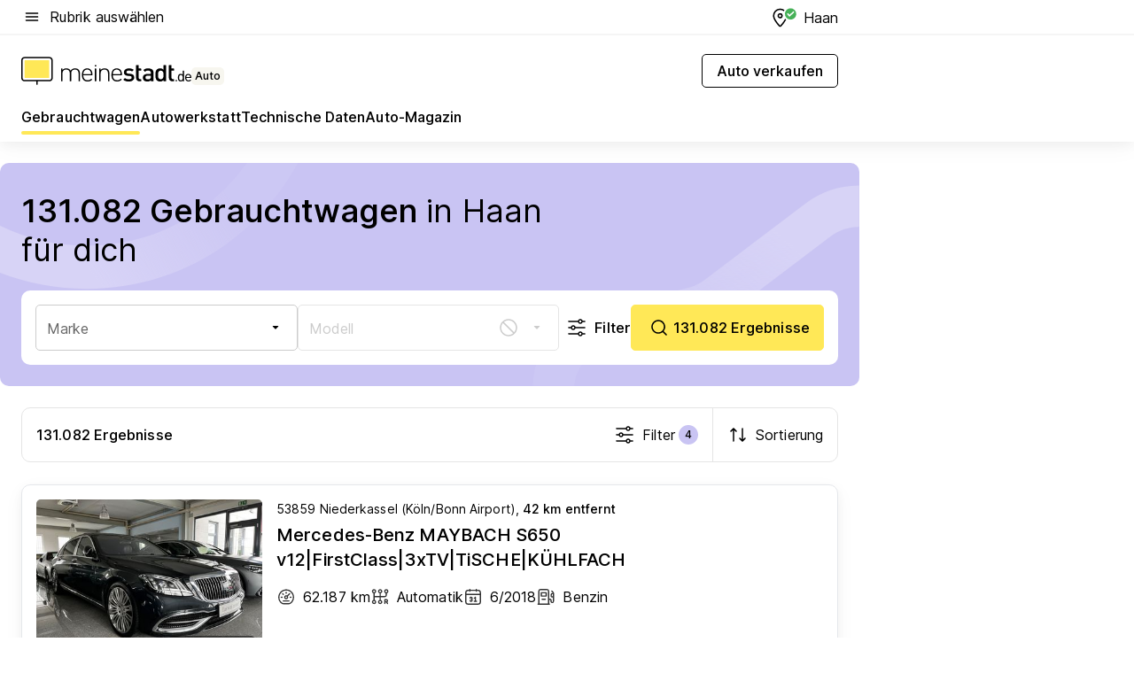

--- FILE ---
content_type: text/html; charset=utf-8
request_url: https://auto.meinestadt.de/haan/gebrauchtwagen
body_size: 142569
content:
<!DOCTYPE html><html lang="de"><head><meta charset="UTF-8"><meta name="referrer" content="unsafe-url"><meta name="viewport" content="width=device-width, initial-scale=1.0"><meta http-equiv="X-UA-Compatible" content="ie=edge"><title>Gebrauchtwagen kaufen Haan – Gebrauchtwagenbörse | meinestadt.de</title><meta name="description" content="Gebrauchtwagen Haan: Finde das passende Auto im großen Automarkt bei meinestadt.de ✔ 6.745 Gebrauchtwagen Haan "><meta name="robots" content="all"><link rel="canonical" href="https://auto.meinestadt.de/haan/gebrauchtwagen"><meta property="og:site_name" content="meinestadt.de"><meta property="og:locale" content="de_DE"><meta property="og:type" content="website"><meta property="twitter:site" content="@meinestadt.de"><meta property="twitter:site:id" content="18801608"><meta property="twitter:card" content="summary_large_image"><meta property="fb:app_id" content="1142750435829968"><meta property="fb:pages" content="64154755476"><link rel="dns-prefetch" href="https://image-resize.meinestadt.de"><link rel="dns-prefetch" href="https://cluster-services.meinestadt.de"><link rel="preconnect" href="https://image-resize.meinestadt.de"><link rel="preconnect" href="https://cluster-services.meinestadt.de"><link href="https://cluster-services.meinestadt.de/fonts/v1/inter/fonts.css" rel="stylesheet"><link rel="preload" href="//securepubads.g.doubleclick.net/tag/js/gpt.js" as="script"><style>/*! normalize.css v8.0.1 | MIT License | github.com/necolas/normalize.css */html{line-height:1.15;-webkit-text-size-adjust:100%}body{margin:0}main{display:block}h1{font-size:2em;margin:.67em 0}hr{box-sizing:content-box;height:0;overflow:visible}pre{font-family:monospace,monospace;font-size:1em}a{background-color:transparent}abbr[title]{border-bottom:none;text-decoration:underline;-webkit-text-decoration:underline dotted;text-decoration:underline dotted}b,strong{font-weight:bolder}code,kbd,samp{font-family:monospace,monospace;font-size:1em}small{font-size:80%}sub,sup{font-size:75%;line-height:0;position:relative;vertical-align:baseline}sub{bottom:-.25em}sup{top:-.5em}img{border-style:none}button,input,optgroup,select,textarea{font-family:inherit;font-size:100%;line-height:1.15;margin:0}button,input{overflow:visible}button,select{text-transform:none}[type=button],[type=reset],[type=submit],button{-webkit-appearance:button}[type=button]::-moz-focus-inner,[type=reset]::-moz-focus-inner,[type=submit]::-moz-focus-inner,button::-moz-focus-inner{border-style:none;padding:0}[type=button]:-moz-focusring,[type=reset]:-moz-focusring,[type=submit]:-moz-focusring,button:-moz-focusring{outline:1px dotted ButtonText}fieldset{padding:.35em .75em .625em}legend{box-sizing:border-box;color:inherit;display:table;max-width:100%;padding:0;white-space:normal}progress{vertical-align:baseline}textarea{overflow:auto}[type=checkbox],[type=radio]{box-sizing:border-box;padding:0}[type=number]::-webkit-inner-spin-button,[type=number]::-webkit-outer-spin-button{height:auto}[type=search]{-webkit-appearance:textfield;outline-offset:-2px}[type=search]::-webkit-search-decoration{-webkit-appearance:none}::-webkit-file-upload-button{-webkit-appearance:button;font:inherit}:-webkit-autofill{-webkit-text-fill-color:fieldtext}details{display:block}summary{display:list-item}[hidden],template{display:none}blockquote,body,dd,dl,fieldset,figure,h1,h2,h3,h4,h5,h6,hr,legend,ol,p,pre,ul{margin:0;padding:0}li>ol,li>ul{margin-bottom:0}table{border-collapse:collapse;border-spacing:0}fieldset{border:0;min-width:0}button,input,select{-webkit-appearance:none;-moz-appearance:none;appearance:none;background-color:transparent;border:0;color:#000;font-family:Inter,sans-serif;font-size:14px;letter-spacing:.1px;line-height:22px;margin:0;outline:none!important;padding:0}@media screen and (min-width:375px){button,input,select{font-size:14px;letter-spacing:.1px;line-height:22px}}@media screen and (min-width:1280px){button,input,select{font-size:14px;letter-spacing:.1px;line-height:22px}}button:disabled,input:disabled,select:disabled{opacity:1;-webkit-text-fill-color:currentColor}button[type=submit],input[type=submit],select[type=submit]{font-weight:400}textarea{background-color:transparent;border:0;padding:0;resize:none}html{box-sizing:border-box;font-size:10px;min-height:100%;overflow-y:scroll}html *{box-sizing:inherit}html :after,html :before{box-sizing:inherit;display:block}body{color:#000;font-family:Inter,sans-serif;font-size:14px;letter-spacing:.1px;line-height:22px;position:relative}@media screen and (min-width:375px){body{font-size:14px;letter-spacing:.1px;line-height:22px}}@media screen and (min-width:1280px){body{font-size:14px;letter-spacing:.1px;line-height:22px}}button:disabled,input[type=button]:disabled,input[type=submit]:disabled{cursor:not-allowed}*{-webkit-tap-highlight-color:rgba(0,0,0,0);-moz-tap-highlight-color:transparent}:focus,:hover{outline:none}input:-webkit-autofill,input:-webkit-autofill:active,input:-webkit-autofill:focus,input:-webkit-autofill:hover{-webkit-transition:color 9999s ease-out,background-color 9999s ease-out;-webkit-transition-delay:9999s}a{color:#000;text-decoration:none;text-decoration-line:none}a:active,a:focus,a:hover,a:visited{color:#000;text-decoration:none}h1{font-size:22px;letter-spacing:.1px;line-height:30px}@media screen and (min-width:375px){h1{font-size:26px;letter-spacing:.1px;line-height:34px}}@media screen and (min-width:1280px){h1{font-size:36px;letter-spacing:.1px;line-height:44px}}h2{font-size:20px;letter-spacing:.1px;line-height:28px}@media screen and (min-width:375px){h2{font-size:22px;letter-spacing:.1px;line-height:30px}}@media screen and (min-width:1280px){h2{font-size:28px;letter-spacing:.1px;line-height:36px}}h3{font-size:18px;letter-spacing:.1px;line-height:26px}@media screen and (min-width:375px){h3{font-size:18px;letter-spacing:.1px;line-height:26px}}@media screen and (min-width:1280px){h3{font-size:20px;letter-spacing:.1px;line-height:28px}}h4{font-size:16px;letter-spacing:.1px;line-height:24px}@media screen and (min-width:375px){h4{font-size:16px;letter-spacing:.1px;line-height:24px}}@media screen and (min-width:1280px){h4{font-size:16px;letter-spacing:.1px;line-height:24px}}h5{font-size:14px;letter-spacing:.1px;line-height:22px}@media screen and (min-width:375px){h5{font-size:14px;letter-spacing:.1px;line-height:22px}}@media screen and (min-width:1280px){h5{font-size:14px;letter-spacing:.1px;line-height:22px}}h6{font-size:14px;letter-spacing:.1px;line-height:22px}@media screen and (min-width:375px){h6{font-size:14px;letter-spacing:.1px;line-height:22px}}@media screen and (min-width:1280px){h6{font-size:14px;letter-spacing:.1px;line-height:22px}}html{bottom:0;left:0;overflow-x:hidden;position:relative;right:0;top:0;-webkit-overflow-scrolling:touch}@supports (scrollbar-gutter:stable){html{scrollbar-gutter:stable}}@supports not (scrollbar-gutter:stable){html{overflow-y:scroll}}html.-noScroll{overflow:hidden}html.-noScroll::-webkit-scrollbar{display:none}@supports not (scrollbar-gutter:stable){@media screen and (min-width:768px){html.-noScroll,html.-noScroll .ms-cookie-banner{padding-right:15px}}}html.-noScroll body{height:100%;overflow:hidden;width:100%}form{margin:0}select{-webkit-appearance:none}::-ms-clear{display:none}button:focus{outline:0!important}</style><style>.ms-defaultView{display:grid;grid-template-areas:"smartBanner smartBanner smartBanner" "header header header" "m0 m0 m0" "stage stage stage" ". main ." "footer footer footer";grid-template-rows:auto auto auto auto 1fr auto;min-height:100%;width:100%}@media screen and (min-width:768px){.ms-defaultView{grid-template-areas:"header header header" "header header header" ". p0 ." "stage stage skyRight" "skyLeft main skyRight" "footer footer footer";grid-template-rows:auto auto auto auto 1fr auto}}@media screen and (min-width:1280px){.ms-defaultView{grid-template-areas:"header header header" "header header header" ". p0 ." "stage stage stage" "skyLeft main skyRight" "footer footer footer";grid-template-rows:auto auto auto auto 1fr auto}}.ms-defaultView{grid-template-columns:0 minmax(0,768px) 0}@media screen and (min-width:768px){.ms-defaultView{grid-template-columns:0 768px 1fr}}@media screen and (min-width:1280px){.ms-defaultView{grid-template-columns:1fr 970px minmax(310px,1fr)}}@media screen and (min-width:1440px){.ms-defaultView{grid-template-columns:minmax(160px,1fr) 970px minmax(310px,1fr)}}@media screen and (min-width:1600px){.ms-defaultView{grid-template-columns:minmax(160px,1fr) 1140px minmax(310px,1fr)}}.ms-defaultView__smartBanner{grid-area:smartBanner}.ms-defaultView__header{grid-area:header;margin-bottom:24px}@media screen and (min-width:768px){.ms-defaultView__m0,.ms-defaultView__m9{display:none}}.ms-defaultView__m0{grid-area:m0;padding-bottom:5px;padding-top:5px}.ms-defaultView__p2,.ms-defaultView__p5{display:none;padding-bottom:10px}@media screen and (min-width:768px){.ms-defaultView__p2,.ms-defaultView__p5{display:block}}.ms-defaultView__p2{grid-area:skyRight}.ms-defaultView__p5{grid-area:skyLeft;justify-self:end;padding-right:10px}@media screen and (max-width:1440px){.ms-defaultView__p5{display:none}}.ms-defaultView__p0{display:none;grid-area:p0;justify-content:center}@media screen and (min-width:768px){.ms-defaultView__p0{display:flex}}.ms-defaultView__main{grid-area:main}.ms-defaultView__stage{grid-area:stage;z-index:5}.ms-defaultView__footer{grid-area:footer}.ms-defaultView__linkunits{margin-bottom:30px}.ms-defaultView.-hasStage .ms-defaultView__p2{padding-top:10px}.ms-defaultView.-hasStage .ms-defaultView__header{margin-bottom:0}@media screen and (min-width:1280px){.ms-defaultView.-hasStage .ms-defaultView__header{margin-bottom:24px}.ms-defaultView.-stageWithAds{grid-template-areas:"header header header" "header header header" ". p0 ." "skyLeft stage skyRight" "skyLeft main skyRight" "footer footer footer"}}.ms-header[data-v-3396afb3]{box-shadow:0 4px 12px 0 rgba(0,0,0,.04),0 7px 25px 0 rgba(0,0,0,.04);display:flex;flex-direction:column;position:relative;width:100%}@media screen and (min-width:1280px){.ms-header[data-v-3396afb3]{padding-bottom:8px}.ms-header[data-v-3396afb3]:before{background-color:#f5f5f5;content:"";display:block;height:2px;left:0;position:absolute;top:38px;width:100%;z-index:-1}}.ms-header__lowerSection[data-v-3396afb3],.ms-header__middleSection[data-v-3396afb3],.ms-header__upperSection[data-v-3396afb3]{display:grid;grid-template-areas:". content .";grid-template-columns:0 minmax(0,768px) 0}@media screen and (min-width:768px){.ms-header__lowerSection[data-v-3396afb3],.ms-header__middleSection[data-v-3396afb3],.ms-header__upperSection[data-v-3396afb3]{grid-template-columns:0 768px 1fr}}@media screen and (min-width:1280px){.ms-header__lowerSection[data-v-3396afb3],.ms-header__middleSection[data-v-3396afb3],.ms-header__upperSection[data-v-3396afb3]{grid-template-columns:1fr 970px minmax(310px,1fr)}}@media screen and (min-width:1440px){.ms-header__lowerSection[data-v-3396afb3],.ms-header__middleSection[data-v-3396afb3],.ms-header__upperSection[data-v-3396afb3]{grid-template-columns:minmax(160px,1fr) 970px minmax(310px,1fr)}}@media screen and (min-width:1600px){.ms-header__lowerSection[data-v-3396afb3],.ms-header__middleSection[data-v-3396afb3],.ms-header__upperSection[data-v-3396afb3]{grid-template-columns:minmax(160px,1fr) 1140px minmax(310px,1fr)}}@media screen and (min-width:1280px){.ms-header__middleSection[data-v-3396afb3]{background-color:#f7f6ef}}.ms-header__lowerSectionContent[data-v-3396afb3],.ms-header__middleSectionContent[data-v-3396afb3],.ms-header__upperSectionContent[data-v-3396afb3]{display:grid;grid-area:content}@media screen and (min-width:1280px){.ms-header__lowerSectionContent[data-v-3396afb3],.ms-header__middleSectionContent[data-v-3396afb3],.ms-header__upperSectionContent[data-v-3396afb3]{padding-left:24px;padding-right:24px}}.ms-header__upperSectionContent[data-v-3396afb3]{grid-template-areas:"burgerMenuBtn logo .";grid-template-columns:1fr 1fr 1fr}@media screen and (min-width:1280px){.ms-header__upperSectionContent[data-v-3396afb3]{font-size:16px;grid-template-areas:"burgerMenuBtn .";grid-template-columns:1fr auto;height:40px;letter-spacing:.1px;line-height:24px}}@media screen and (min-width:1280px) and (min-width:375px){.ms-header__upperSectionContent[data-v-3396afb3]{font-size:16px;letter-spacing:.1px;line-height:24px}}@media screen and (min-width:1280px) and (min-width:1280px){.ms-header__upperSectionContent[data-v-3396afb3]{font-size:16px;letter-spacing:.1px;line-height:24px}}.ms-header__middleSectionContent[data-v-3396afb3]{grid-template-areas:"relocation";grid-template-columns:1fr}@media screen and (min-width:1280px){.ms-header__lowerSectionContent[data-v-3396afb3]{grid-template-areas:"logo          linkArea" "nav           nav";grid-template-columns:auto 1fr}}.ms-header__metaActions[data-v-3396afb3]{align-items:center;display:flex;gap:24px;justify-content:center;justify-self:end}@media screen and (min-width:768px){.ms-header__metaActions[data-v-3396afb3]{justify-content:flex-end}}.ms-header__burgerMenu[data-v-3396afb3]{grid-area:burgerMenuBtn}.ms-header__linkArea[data-v-3396afb3]{grid-area:linkArea}.ms-header__logo[data-v-3396afb3]{grid-area:logo}.ms-header__navBar[data-v-3396afb3]{grid-area:nav}.ms-header__relocation[data-v-3396afb3]{background-color:#f7f6ef;border-radius:10px;grid-area:relocation;margin-bottom:16px;margin-left:16px;margin-right:16px}@media screen and (min-width:1280px){.ms-header__relocation[data-v-3396afb3]{border-radius:none;margin:0}}.ms-header__bookmark[data-v-3396afb3],.ms-header__login[data-v-3396afb3]{align-self:center;justify-self:end}.ms-header__relocationToggle[data-v-3396afb3]{align-self:center;justify-self:center}@media screen and (min-width:1280px){.ms-header__relocationToggle[data-v-3396afb3]{justify-self:end}}.ms-header.-noBorderTop[data-v-3396afb3]:before{content:none}.ms-header.-noBorderBottom[data-v-3396afb3]{border-bottom:0;margin-bottom:0}.ms-smartBanner[data-v-41f22f7c]{align-items:center;background-color:#333;color:#fff;display:flex;min-height:80px;padding:10px;position:relative}.ms-smartBanner__closeBtn[data-v-41f22f7c]{align-self:center;cursor:pointer;display:block;height:14px;width:14px}.ms-smartBanner__closeBtn[data-v-41f22f7c],.ms-smartBanner__cta[data-v-41f22f7c],.ms-smartBanner__logo[data-v-41f22f7c]{cursor:pointer}.ms-smartBanner__logo[data-v-41f22f7c]{border-radius:13px;display:block;height:50px;margin-left:5px;width:50px}@media screen and (min-width:375px){.ms-smartBanner__logo[data-v-41f22f7c]{height:60px;margin-left:10px;width:60px}}.ms-smartBanner__description[data-v-41f22f7c],.ms-smartBanner__name[data-v-41f22f7c],.ms-smartBanner__rating[data-v-41f22f7c]{font-size:12px;letter-spacing:.1px;line-height:20px}@media screen and (min-width:375px){.ms-smartBanner__description[data-v-41f22f7c],.ms-smartBanner__name[data-v-41f22f7c],.ms-smartBanner__rating[data-v-41f22f7c]{font-size:12px;letter-spacing:.1px;line-height:20px}}@media screen and (min-width:1280px){.ms-smartBanner__description[data-v-41f22f7c],.ms-smartBanner__name[data-v-41f22f7c],.ms-smartBanner__rating[data-v-41f22f7c]{font-size:12px;letter-spacing:.1px;line-height:20px}}.ms-smartBanner__name[data-v-41f22f7c]{font-weight:525}.ms-smartBanner__rating[data-v-41f22f7c]{margin-top:auto}.ms-smartBanner__cta[data-v-41f22f7c]{border:1px solid #fff;border-radius:3px;bottom:10px;box-sizing:border-box;font-size:14px;letter-spacing:.1px;line-height:22px;padding:5px 10px;position:absolute;right:10px;-webkit-user-select:none;-moz-user-select:none;user-select:none}@media screen and (min-width:375px){.ms-smartBanner__cta[data-v-41f22f7c]{font-size:14px;letter-spacing:.1px;line-height:22px}}@media screen and (min-width:1280px){.ms-smartBanner__cta[data-v-41f22f7c]{font-size:14px;letter-spacing:.1px;line-height:22px}}@media screen and (min-width:375px){.ms-smartBanner__cta[data-v-41f22f7c]{padding:5px 15px}}.ms-smartBanner__cta[data-v-41f22f7c],.ms-smartBanner__cta[data-v-41f22f7c]:visited{color:#fff}.ms-smartBanner__cta[data-v-41f22f7c]:active,.ms-smartBanner__cta[data-v-41f22f7c]:hover{background-color:#fff;border-color:#333;color:#333}.ms-smartBanner__textWrapper[data-v-41f22f7c]{display:flex;flex-direction:column;height:100%;margin-left:5px}@media screen and (min-width:375px){.ms-smartBanner__textWrapper[data-v-41f22f7c]{margin-left:10px}}.ms-smartBanner__star[data-v-41f22f7c]{display:inline;fill:#fc0;height:1em;width:1em}.ms-smartBanner__star+.ms-smartBanner__star[data-v-41f22f7c]{margin-left:1px}.ms-smartBanner__star.-empty[data-v-41f22f7c]{color:#fff}.ms-adPlace[data-v-7a86a1e5]{display:flex;justify-content:center;position:relative}.ms-adPlace__placement[data-v-7a86a1e5]{max-width:100%}.ms-adPlace.-p0[data-v-7a86a1e5]{padding-bottom:5px}.ms-adPlace.-p2[data-v-7a86a1e5]{justify-content:flex-start;padding-left:10px}.ms-adPlace.-p3[data-v-7a86a1e5],.ms-adPlace.-p4[data-v-7a86a1e5]{display:none;margin-bottom:20px;text-align:center;width:300px}@media screen and (min-width:768px){.ms-adPlace.-p3[data-v-7a86a1e5],.ms-adPlace.-p4[data-v-7a86a1e5]{display:block}}.ms-adPlace.-m0[data-v-7a86a1e5]{width:100%}.ms-adPlace.-m9[data-v-7a86a1e5]{position:fixed;top:0;z-index:7000000}.ms-adPlace.-m0sticky[data-v-7a86a1e5]{left:0;position:fixed;top:0;z-index:4000000}.ms-adPlace.-p2[data-v-7a86a1e5],.ms-adPlace.-sticky[data-v-7a86a1e5]{position:sticky;top:10px}.ms-adPlace.-c1[data-v-7a86a1e5],.ms-adPlace.-c2[data-v-7a86a1e5],.ms-adPlace.-c3[data-v-7a86a1e5]{align-items:center;display:flex;height:auto;justify-content:center;margin-left:-20px;margin-right:-20px;text-align:center}.ms-adPlace.-m1[data-v-7a86a1e5]:not(.-disturber),.ms-adPlace.-m2[data-v-7a86a1e5]:not(.-disturber),.ms-adPlace.-m3[data-v-7a86a1e5]:not(.-disturber),.ms-adPlace.-m4[data-v-7a86a1e5]:not(.-disturber),.ms-adPlace.-m5[data-v-7a86a1e5]:not(.-disturber),.ms-adPlace.-m6[data-v-7a86a1e5]:not(.-disturber),.ms-adPlace.-m7[data-v-7a86a1e5]:not(.-disturber),.ms-adPlace.-mx[data-v-7a86a1e5]:not(.-disturber),.ms-adPlace.-n0[data-v-7a86a1e5]:not(.-disturber),.ms-adPlace.-n1[data-v-7a86a1e5]:not(.-disturber),.ms-adPlace.-n2[data-v-7a86a1e5]:not(.-disturber),.ms-adPlace.-n3[data-v-7a86a1e5]:not(.-disturber),.ms-adPlace.-n4[data-v-7a86a1e5]:not(.-disturber),.ms-adPlace.-n5[data-v-7a86a1e5]:not(.-disturber){margin-bottom:20px}@media screen and (min-width:768px){.ms-adPlace.-mobile[data-v-7a86a1e5]{display:none}}.ms-adPlace.-desktop[data-v-7a86a1e5]{display:none}@media screen and (min-width:768px){.ms-adPlace.-desktop[data-v-7a86a1e5]{display:flex}}@charset "UTF-8";.dot[data-v-342a9404]:before{color:#ff5151;content:"●";font-size:18px;position:absolute;right:0;top:-6px}.ms-headerLogo__extraText--truncated[data-v-d9ea6298]{overflow:hidden;text-overflow:ellipsis;white-space:nowrap}.ms-headerLogo[data-v-d9ea6298]{display:flex;height:100%;justify-content:center;width:100%}@media screen and (min-width:1280px){.ms-headerLogo[data-v-d9ea6298]{height:auto;justify-content:flex-start;width:auto}}.ms-headerLogo__slogan[data-v-d9ea6298]{align-items:center;display:flex;flex-direction:column;padding-bottom:16px;padding-top:8px;position:relative}@media screen and (min-width:1280px){.ms-headerLogo__slogan[data-v-d9ea6298]{align-items:center;flex-direction:row;gap:8px;height:32px;justify-content:flex-start;margin:24px 0;padding-bottom:0;padding-top:0;position:relative}}.ms-headerLogo__svg[data-v-d9ea6298]{height:29px;max-width:174px;min-width:174px;width:174px}@media screen and (min-width:1280px){.ms-headerLogo__svg[data-v-d9ea6298]{height:100%;max-width:192px;width:192px}}.ms-headerLogo__channelLabel[data-v-d9ea6298]{align-self:flex-end;background-color:#f7f6ef;border-radius:5px;font-size:12px;font-weight:525;letter-spacing:.1px;line-height:20px;padding:1px 2px;-webkit-user-select:none;-moz-user-select:none;user-select:none}@media screen and (min-width:375px){.ms-headerLogo__channelLabel[data-v-d9ea6298]{font-size:12px;letter-spacing:.1px;line-height:20px}}@media screen and (min-width:1280px){.ms-headerLogo__channelLabel[data-v-d9ea6298]{align-self:center;font-size:12px;letter-spacing:.1px;line-height:20px;margin-top:auto;padding:0 4px;position:relative;right:auto;top:auto}}.ms-headerLogo__extraText[data-v-d9ea6298]{font-size:12px;letter-spacing:.1px;line-height:20px;margin-left:47px;margin-top:5px}@media screen and (min-width:375px){.ms-headerLogo__extraText[data-v-d9ea6298]{font-size:12px;letter-spacing:.1px;line-height:20px}}@media screen and (min-width:1280px){.ms-headerLogo__extraText[data-v-d9ea6298]{font-size:12px;letter-spacing:.1px;line-height:20px}}.ms-headerLogo__extraText--truncated[data-v-d9ea6298]{width:170px}.ms-headerLogo.-noLabel .ms-headerLogo__slogan[data-v-d9ea6298]{height:76px;justify-content:center;padding-bottom:0;padding-top:0}.ms-navBar[data-v-d1b54ae8],.ms-navBar__items[data-v-d1b54ae8]{max-width:100%;width:100%}.ms-navBar__items[data-v-d1b54ae8]{display:flex;flex-direction:row;gap:16px}@media screen and (min-width:1280px){.ms-navBar__items[data-v-d1b54ae8]{gap:32px}}.ms-navBar__item[data-v-d1b54ae8]{list-style:none;position:relative}.ms-navBar__item.-hidden[data-v-d1b54ae8]{opacity:0;pointer-events:none}.ms-navBar__itemLink[data-v-d1b54ae8]{color:#000;cursor:pointer;display:block;font-size:16px;font-weight:525;letter-spacing:.1px;line-height:24px;padding-bottom:8px}@media screen and (min-width:375px){.ms-navBar__itemLink[data-v-d1b54ae8]{font-size:16px;letter-spacing:.1px;line-height:24px}}@media screen and (min-width:1280px){.ms-navBar__itemLink[data-v-d1b54ae8]{font-size:16px;letter-spacing:.1px;line-height:24px}}.ms-navBar__itemLink[data-v-d1b54ae8]:after{border-radius:4px;bottom:0;content:"";height:4px;left:0;position:absolute;transform:scaleX(0);transform-origin:center;transition-duration:.3s;transition-property:background-color,transform;transition-timing-function:cubic-bezier(.4,0,.2,1);width:100%}.ms-navBar__itemLink.-active[data-v-d1b54ae8]:after,.ms-navBar__itemLink[data-v-d1b54ae8]:hover:after{background-color:#ffe857;transform:scaleX(1)}.ms-navBar__itemLink[data-v-d1b54ae8]:active:after{background-color:#fc0;transform:scaleX(1.1)}.ms-navBar__itemLink.-currentChannel[data-v-d1b54ae8]{pointer-events:none}.ms-navBar__itemLink.-currentChannel[data-v-d1b54ae8]:after{background-image:linear-gradient(#ffe857,#ffe857);background-size:100% 4px;border-radius:2px}.ms-navBar__itemLink.-hideHighlighting[data-v-d1b54ae8]:after{background-image:linear-gradient(180deg,#f5f5f5,#f5f5f5);background-size:0 4px}.ms-navBar__itemLink.-noPaddingRight[data-v-d1b54ae8]:hover:after{width:100%}.ms-navBar__itemLink.-noPaddingRight[data-v-d1b54ae8]:active:after{left:-4px;width:calc(100% + 8px)}.ms-navBar__itemLink.-noPaddingRight .ms-navBar__itemLinkText[data-v-d1b54ae8]{padding-right:5px;white-space:nowrap}.ms-navBar__itemLinkText[data-v-d1b54ae8]{white-space:nowrap}.ms-offcanvasNav[data-v-47fe3c3d]{position:relative;z-index:6000020}.ms-offcanvasNav[data-v-47fe3c3d]:before{background-color:#333;bottom:0;content:"";height:100vh;left:0;opacity:0;pointer-events:none;position:fixed;top:0;transition-duration:.3s;transition-property:opacity,-webkit-backdrop-filter;transition-property:backdrop-filter,opacity;transition-property:backdrop-filter,opacity,-webkit-backdrop-filter;transition-timing-function:cubic-bezier(.4,0,.2,1);width:100vw;will-change:backdrop-filter}@supports ((-webkit-backdrop-filter:blur()) or (backdrop-filter:blur())){.ms-offcanvasNav[data-v-47fe3c3d]:before{-webkit-backdrop-filter:blur(0);backdrop-filter:blur(0)}}.ms-offcanvasNav[data-v-47fe3c3d]:before{z-index:-1}.ms-offcanvasNav.-open .ms-offcanvasNav__drawer[data-v-47fe3c3d]{transform:translateX(0)}.ms-offcanvasNav.-open[data-v-47fe3c3d]:before{cursor:pointer;opacity:.75;pointer-events:all}@supports ((-webkit-backdrop-filter:blur()) or (backdrop-filter:blur())){.ms-offcanvasNav.-open[data-v-47fe3c3d]:before{-webkit-backdrop-filter:blur(1px);backdrop-filter:blur(1px)}}.ms-offcanvasNav__drawer[data-v-47fe3c3d]{background-color:#fff;bottom:0;display:flex;flex-direction:column;left:0;position:fixed;right:0;top:0;transform:translateX(-100%);transition:transform .3s cubic-bezier(.4,0,.2,1);width:100vw;z-index:0}@media screen and (min-width:768px){.ms-offcanvasNav__drawer[data-v-47fe3c3d]{width:320px}}.ms-offcanvasNav__layerWrapper[data-v-47fe3c3d]{display:flex;flex-grow:1;min-width:100%;overflow:hidden;position:relative;z-index:5}.ms-offcanvasNav__level0[data-v-47fe3c3d],.ms-offcanvasNav__level1[data-v-47fe3c3d]{bottom:0;display:flex;flex-direction:column;left:0;overflow:hidden;position:absolute;right:0;top:0;transition:transform .3s cubic-bezier(.4,0,.2,1)}.ms-offcanvasNav__level0[data-v-47fe3c3d]{transform:translateX(0)}.ms-offcanvasNav__level0.-open[data-v-47fe3c3d]{transform:translateX(-100%)}.ms-offcanvasNav__level1[data-v-47fe3c3d]{transform:translateX(100%)}.ms-offcanvasNav__level1.-open[data-v-47fe3c3d]{transform:translateX(0)}.ms-offcanvasNav__nav[data-v-47fe3c3d]{align-items:center;background-color:#fff;display:flex;justify-content:space-between;padding-left:32px;padding-right:32px;padding-top:32px;width:100%}.ms-offcanvasNav__icon[data-v-47fe3c3d]{height:24px;width:24px}.ms-offcanvasNav__backBtn[data-v-47fe3c3d],.ms-offcanvasNav__closeBtn[data-v-47fe3c3d]{align-items:center;cursor:pointer;display:flex;height:100%}.ms-offcanvasNav__backBtn+.ms-offcanvasNav__backBtn[data-v-47fe3c3d],.ms-offcanvasNav__backBtn+.ms-offcanvasNav__closeBtn[data-v-47fe3c3d],.ms-offcanvasNav__closeBtn+.ms-offcanvasNav__backBtn[data-v-47fe3c3d],.ms-offcanvasNav__closeBtn+.ms-offcanvasNav__closeBtn[data-v-47fe3c3d]{margin-left:auto}.ms-offcanvasNav__backBtn.-noPointer[data-v-47fe3c3d],.ms-offcanvasNav__closeBtn.-noPointer[data-v-47fe3c3d]{cursor:auto}.ms-offcanvasNav__headline[data-v-47fe3c3d],.ms-offcanvasNav__link[data-v-47fe3c3d]{flex-shrink:0}.ms-offcanvasNav__headline[data-v-47fe3c3d]{align-items:center;display:flex;flex-direction:column;font-size:18px;font-weight:525;letter-spacing:.1px;line-height:26px;padding-bottom:48px;padding-top:24px;text-align:center}@media screen and (min-width:375px){.ms-offcanvasNav__headline[data-v-47fe3c3d]{font-size:18px;letter-spacing:.1px;line-height:26px}}@media screen and (min-width:1280px){.ms-offcanvasNav__headline[data-v-47fe3c3d]{font-size:20px;letter-spacing:.1px;line-height:28px}}.ms-offcanvasNav__link[data-v-47fe3c3d]{align-items:center;cursor:pointer;display:flex;font-size:16px;font-weight:525;height:50px;justify-content:space-between;letter-spacing:.1px;line-height:24px;padding-left:32px;padding-right:32px;position:relative;width:100%}@media screen and (min-width:375px){.ms-offcanvasNav__link[data-v-47fe3c3d]{font-size:16px;letter-spacing:.1px;line-height:24px}}@media screen and (min-width:1280px){.ms-offcanvasNav__link[data-v-47fe3c3d]{font-size:16px;letter-spacing:.1px;line-height:24px}}.ms-offcanvasNav__link[data-v-47fe3c3d]:after{border-radius:2px;bottom:0;content:"";left:0;position:absolute;top:0;width:5px}.ms-offcanvasNav__link[data-v-47fe3c3d]:hover:after{background-color:#f1ede0}.ms-offcanvasNav__link.-active[data-v-47fe3c3d]{font-weight:525}.ms-offcanvasNav__link.-active[data-v-47fe3c3d]:after{background-color:#ffda00}.ms-offcanvasNav__body[data-v-47fe3c3d]{flex-shrink:1;overflow-y:auto;-webkit-overflow-scrolling:touch}.ms-offcanvasNav__btnArea[data-v-47fe3c3d]{box-shadow:0 4px 12px 0 rgba(0,0,0,.04),0 7px 25px 0 rgba(0,0,0,.04);display:flex;flex-direction:column;flex-shrink:0;gap:8px;justify-self:flex-end;margin-top:auto;padding:32px}.ms-offcanvasNav__cta[data-v-47fe3c3d]{align-items:center;background-color:#ffda00;display:flex;flex-grow:1;justify-content:center;min-height:50px;min-width:50%;padding-left:5px;padding-right:5px;text-align:center}.ms-offcanvasNav__cta.-secondary[data-v-47fe3c3d]{background:#fff}.ms-offcanvasNav__channelIcon[data-v-47fe3c3d]{background-color:#fbfaf7;border-radius:50%;margin-bottom:8px}.cs-bookmark-icon[data-v-3aada5eb]{display:block;position:relative}.cs-bookmark-icon[data-v-3aada5eb]:after{background-color:#f14165;border:2px solid #fff;border-radius:50%;content:"";height:10px;opacity:0;position:absolute;right:1px;top:1px;transition:opacity .2s cubic-bezier(.4,0,.2,1);width:10px}.cs-bookmark-icon__icon[data-v-3aada5eb]{height:24px;width:24px}.cs-bookmark-icon.-hasDot[data-v-3aada5eb]:after{opacity:1}.ms-textLink.-truncated .ms-textLink__textWrapper[data-v-38ea909b],.ms-textLink__suffix[data-v-38ea909b]{overflow:hidden;text-overflow:ellipsis;white-space:nowrap}.ms-textLink[data-v-38ea909b]{align-items:flex-start;cursor:pointer;display:flex}.ms-textLink .ms-textLink__text[data-v-38ea909b]{background-image:linear-gradient(#fc0,#fc0);background-position:50% 100%;background-repeat:no-repeat;background-size:0 2px;transition:background-size .3s ease-in}.ms-textLink:focus .ms-textLink__text[data-v-38ea909b],.ms-textLink:hover .ms-textLink__text[data-v-38ea909b]{background-size:100% 2px}.ms-textLink:active .ms-textLink__text[data-v-38ea909b]{background-image:linear-gradient(#fc0,#fc0);background-size:100% 2px}.ms-textLink__svg[data-v-38ea909b]{color:#fc0;display:inline-block;height:22px;margin-right:5px;min-width:12px;width:12px}@media screen and (min-width:768px){.ms-textLink__svg[data-v-38ea909b]{height:22px}}.ms-textLink.-copylink[data-v-38ea909b]{color:inherit;display:inline-block;font-size:inherit;font-weight:inherit}.ms-textLink.-copylink .ms-textLink__text[data-v-38ea909b]{background-image:linear-gradient(#fc0,#fc0);background-position:50% 100%;background-repeat:no-repeat;background-size:80% 2px;transition:background-size .3s ease-in}.ms-textLink.-copylink:focus .ms-textLink__text[data-v-38ea909b],.ms-textLink.-copylink:hover .ms-textLink__text[data-v-38ea909b]{background-size:100% 2px}.ms-textLink.-copylink:active .ms-textLink__text[data-v-38ea909b]{background-image:linear-gradient(#333,#333);background-size:100% 2px}.ms-textLink.-hyphens[data-v-38ea909b]{-webkit-hyphens:auto;hyphens:auto;word-break:normal}.ms-textLink.-anchorLink[data-v-38ea909b]{display:inline}.ms-textLink.-clickArea[data-v-38ea909b]:after{bottom:0;content:"";left:0;position:absolute;right:0;top:0}.ms-textLink__suffix[data-v-38ea909b]{color:#999;margin-left:5px}.ms-button[data-v-0cd7eb0c]{background-color:#ffda00;border:1px solid #ffda00;border-radius:3px;cursor:pointer;display:inline-block;height:50px;max-height:50px;min-height:50px;padding-left:30px;padding-right:30px;position:relative;transition-duration:.3s;transition-property:color,background-color,border-color;transition-timing-function:cubic-bezier(.4,0,.2,1);-webkit-user-select:none;-moz-user-select:none;user-select:none}.ms-button[data-v-0cd7eb0c]:active,.ms-button[data-v-0cd7eb0c]:focus,.ms-button[data-v-0cd7eb0c]:hover{background-color:#feba2e;border-color:#feba2e}.ms-button[data-v-0cd7eb0c]:disabled{background-color:#fced96;border-color:#fced96;color:#999;cursor:not-allowed}.ms-button[data-v-0cd7eb0c]:active:not(:disabled){transform:translateY(2px)}.ms-button__flexWrapper[data-v-0cd7eb0c]{align-items:center;display:flex;height:100%;justify-content:center}.ms-button__icon[data-v-0cd7eb0c]{height:25px;margin-right:10px;width:25px}.ms-button__loader[data-v-0cd7eb0c]{display:none;left:50%;position:absolute;top:50%;transform:translate(-50%,-50%)}.ms-button.-secondary[data-v-0cd7eb0c]{background-color:#f5f5f5;border-color:#ccc}.ms-button.-secondary[data-v-0cd7eb0c]:active,.ms-button.-secondary[data-v-0cd7eb0c]:focus,.ms-button.-secondary[data-v-0cd7eb0c]:hover{background-color:#ccc}.ms-button.-secondary[data-v-0cd7eb0c]:disabled{background-color:#f5f5f5}.ms-button.-inverted[data-v-0cd7eb0c]{background-color:transparent;border-color:#fff;color:#fff}.ms-button.-inverted[data-v-0cd7eb0c]:active,.ms-button.-inverted[data-v-0cd7eb0c]:focus,.ms-button.-inverted[data-v-0cd7eb0c]:hover{background-color:#fff;color:#333}.ms-button.-inverted[data-v-0cd7eb0c]:disabled{background-color:#f5f5f5}.ms-button.-small[data-v-0cd7eb0c]{height:30px;max-height:30px;min-height:30px}.ms-button.-noTextWrap[data-v-0cd7eb0c]{white-space:nowrap}.ms-button.-square[data-v-0cd7eb0c]{padding:0;width:50px}.ms-button.-loading .ms-button__flexWrapper[data-v-0cd7eb0c]{visibility:hidden}.ms-button.-loading .ms-button__loader[data-v-0cd7eb0c]{display:block}.cs-autocomplete-dropdown__wrapper[data-v-f6b38de5]{align-items:flex-end;border-radius:5px;border-style:solid;border-width:1px;display:flex;height:52px;padding:5px 12px;position:relative;--tw-border-opacity:1;border-color:rgb(204 204 204/var(--tw-border-opacity));transition-duration:.2s;transition-property:all;transition-timing-function:cubic-bezier(.4,0,.2,1)}.cs-autocomplete-dropdown__wrapper[data-v-f6b38de5]:hover{box-shadow:0 0 0 4px #f1ede0}.cs-autocomplete-dropdown__input[data-v-f6b38de5]{flex-grow:1;overflow:hidden;text-overflow:ellipsis;white-space:nowrap;width:100%}.cs-autocomplete-dropdown__label[data-v-f6b38de5]{left:12px;max-width:calc(100% - 24px);overflow:hidden;position:absolute;text-overflow:ellipsis;top:5px;transform:translateY(9px);white-space:nowrap;--tw-text-opacity:1;color:rgb(102 102 102/var(--tw-text-opacity));transition-duration:.2s;transition-property:all;transition-timing-function:cubic-bezier(.4,0,.2,1)}@media screen and (min-width:768px){.cs-autocomplete-dropdown__label[data-v-f6b38de5]{transform:translateY(9px)}}.cs-autocomplete-dropdown.-filled .cs-autocomplete-dropdown__label[data-v-f6b38de5],.cs-autocomplete-dropdown.-focus .cs-autocomplete-dropdown__label[data-v-f6b38de5]{font-size:12px;letter-spacing:.1px;line-height:20px;transform:translateY(0)}@media screen and (min-width:375px){.cs-autocomplete-dropdown.-filled .cs-autocomplete-dropdown__label[data-v-f6b38de5],.cs-autocomplete-dropdown.-focus .cs-autocomplete-dropdown__label[data-v-f6b38de5]{font-size:12px;letter-spacing:.1px;line-height:20px}}@media screen and (min-width:1280px){.cs-autocomplete-dropdown.-filled .cs-autocomplete-dropdown__label[data-v-f6b38de5],.cs-autocomplete-dropdown.-focus .cs-autocomplete-dropdown__label[data-v-f6b38de5]{font-size:12px;letter-spacing:.1px;line-height:20px}}.cs-autocomplete-dropdown.-focus .cs-autocomplete-dropdown__wrapper[data-v-f6b38de5]{box-shadow:0 0 0 4px #fff3ab;--tw-border-opacity:1;border-color:rgb(255 211 29/var(--tw-border-opacity))}.cs-autocomplete-dropdown.-error .cs-autocomplete-dropdown__input[data-v-f6b38de5]{width:calc(100% - 52px)}.cs-autocomplete-dropdown.-error .cs-autocomplete-dropdown__wrapper[data-v-f6b38de5]{box-shadow:0 0 0 4px #fccfd8;--tw-border-opacity:1;border-color:rgb(241 65 101/var(--tw-border-opacity))}.cs-autocomplete-dropdown.-error .cs-autocomplete-dropdown__label[data-v-f6b38de5],.cs-autocomplete-dropdown.-error .cs-autocomplete-dropdown__wrapper[data-v-f6b38de5]{--tw-text-opacity:1;color:rgb(241 65 101/var(--tw-text-opacity))}.cs-autocomplete-dropdown.-inactive[data-v-f6b38de5]{cursor:not-allowed}.cs-autocomplete-dropdown.-inactive .cs-autocomplete-dropdown__input[data-v-f6b38de5]{cursor:not-allowed;width:calc(100% - 52px)}.cs-autocomplete-dropdown.-inactive .cs-autocomplete-dropdown__wrapper[data-v-f6b38de5]{box-shadow:none;--tw-border-opacity:1;border-color:rgb(229 229 229/var(--tw-border-opacity))}.cs-autocomplete-dropdown.-inactive .cs-autocomplete-dropdown__label[data-v-f6b38de5],.cs-autocomplete-dropdown.-inactive .cs-autocomplete-dropdown__wrapper[data-v-f6b38de5]{--tw-text-opacity:1;color:rgb(204 204 204/var(--tw-text-opacity))}.mt-12[data-v-f6b38de5]{margin-top:12px}.ms-stars-rating__star[data-v-2cac27f2]{height:1em;width:1em}.ms-stars-rating__star+.ms-stars-rating__star[data-v-2cac27f2]{margin-left:1px}.custom-icon-size[data-v-3f48c70d]{min-height:38px;min-width:38px}.custom-padding[data-v-3f48c70d]{padding-bottom:7px;padding-top:7px}.closeIcon[data-v-3f48c70d],.input:checked~.label .openIcon[data-v-3f48c70d]{display:none}.input:checked~.label .closeIcon[data-v-3f48c70d]{display:block}.body[data-v-3f48c70d]{height:0;overflow:hidden}.input:checked~.body[data-v-3f48c70d]{height:auto;overflow:visible}.disabled-text[data-v-3100b0ad]{color:#ccc;-webkit-text-fill-color:#ccc}.cs-dropdown__wrapper[data-v-485b4986]{align-items:flex-end;border-radius:5px;border-style:solid;border-width:1px;display:flex;height:52px;padding:5px 0 5px 12px;position:relative;--tw-border-opacity:1;border-color:rgb(204 204 204/var(--tw-border-opacity));transition-duration:.2s;transition-property:all;transition-timing-function:cubic-bezier(.4,0,.2,1)}.cs-dropdown__wrapper[data-v-485b4986]:hover{box-shadow:0 0 0 4px #f1ede0}.cs-dropdown__input[data-v-485b4986]{flex-grow:1;overflow:hidden;text-overflow:ellipsis;white-space:nowrap;width:100%}.cs-dropdown__label[data-v-485b4986]{left:12px;position:absolute;top:5px;transform:translateY(9px);--tw-text-opacity:1;color:rgb(102 102 102/var(--tw-text-opacity));transition-duration:.2s;transition-property:all;transition-timing-function:cubic-bezier(.4,0,.2,1)}@media screen and (min-width:768px){.cs-dropdown__label[data-v-485b4986]{transform:translateY(9px)}}.cs-dropdown__value[data-v-485b4986]{overflow:hidden;text-overflow:ellipsis;white-space:nowrap}.cs-dropdown.-filled .cs-dropdown__label[data-v-485b4986]{font-size:12px;letter-spacing:.1px;line-height:20px;transform:translateY(0)}@media screen and (min-width:375px){.cs-dropdown.-filled .cs-dropdown__label[data-v-485b4986]{font-size:12px;letter-spacing:.1px;line-height:20px}}@media screen and (min-width:1280px){.cs-dropdown.-filled .cs-dropdown__label[data-v-485b4986]{font-size:12px;letter-spacing:.1px;line-height:20px}}.cs-dropdown.-focus .cs-dropdown__wrapper[data-v-485b4986]{box-shadow:0 0 0 4px #fff3ab;--tw-border-opacity:1;border-color:rgb(255 211 29/var(--tw-border-opacity))}.cs-dropdown.-error .cs-dropdown__input[data-v-485b4986]{width:calc(100% - 52px)}.cs-dropdown.-error .cs-dropdown__wrapper[data-v-485b4986]{box-shadow:0 0 0 4px #fccfd8;--tw-border-opacity:1;border-color:rgb(241 65 101/var(--tw-border-opacity));fill:#f14165}.cs-dropdown.-error .cs-dropdown__label[data-v-485b4986],.cs-dropdown.-error .cs-dropdown__wrapper[data-v-485b4986]{--tw-text-opacity:1;color:rgb(241 65 101/var(--tw-text-opacity))}.cs-dropdown.-disabled[data-v-485b4986]{cursor:not-allowed}.cs-dropdown.-disabled .cs-dropdown__wrapper[data-v-485b4986]{box-shadow:none;--tw-border-opacity:1;border-color:rgb(229 229 229/var(--tw-border-opacity))}.cs-dropdown.-disabled .cs-dropdown__label[data-v-485b4986],.cs-dropdown.-disabled .cs-dropdown__wrapper[data-v-485b4986]{--tw-text-opacity:1;color:rgb(204 204 204/var(--tw-text-opacity))}.mt-12[data-v-485b4986]{margin-top:12px}.px-14[data-v-485b4986]{padding-left:14px;padding-right:14px}.transform-custom[data-v-485b4986]{transform:translateX(-5px)}.cs-modal[data-v-c7199f53]{align-items:flex-end;background-color:rgba(0,0,0,.5);display:flex;inset:0;justify-content:center;padding-top:16px;position:fixed;transition:opacity .3s cubic-bezier(.4,0,.2,1);z-index:6000025}@media screen and (min-width:768px){.cs-modal[data-v-c7199f53]{align-items:center;padding-bottom:64px;padding-top:64px}.cs-modal.-fullscreen[data-v-c7199f53]{padding-bottom:0}}@media screen and (min-width:1280px){.cs-modal.-fullscreen[data-v-c7199f53]{padding-top:24px}}.cs-modal.-fullscreen .cs-modal__dialog[data-v-c7199f53]{height:100%;max-height:none;width:100%}.cs-modal__dialog[data-v-c7199f53]{border-top-left-radius:10px;border-top-right-radius:10px;display:flex;flex-direction:column;max-height:100%;overflow:hidden;width:100%}@media screen and (min-width:768px){.cs-modal__dialog[data-v-c7199f53]{border-bottom-left-radius:10px;border-bottom-right-radius:10px;box-shadow:0 4px 12px 0 rgba(0,0,0,.04),0 7px 25px 0 rgba(0,0,0,.04);width:632px}}.cs-modal__head[data-v-c7199f53]{align-items:center;border-top-left-radius:10px;border-top-right-radius:10px;box-shadow:0 4px 12px 0 rgba(0,0,0,.04),0 7px 25px 0 rgba(0,0,0,.04);display:grid;grid-template-areas:"close title .";grid-template-columns:24px 1fr 24px;padding:16px}.cs-modal__close[data-v-c7199f53]{height:24px;width:24px}.cs-modal__title[data-v-c7199f53]{font-size:16px;font-weight:525;letter-spacing:.1px;line-height:24px;text-align:center}@media screen and (min-width:375px){.cs-modal__title[data-v-c7199f53]{font-size:16px;letter-spacing:.1px;line-height:24px}}@media screen and (min-width:1280px){.cs-modal__title[data-v-c7199f53]{font-size:16px;letter-spacing:.1px;line-height:24px}}.cs-modal__body[data-v-c7199f53]{height:100%;overflow-x:hidden;overflow-y:auto;padding:16px;width:100%}@media screen and (min-width:768px){.cs-modal__body[data-v-c7199f53]{padding:24px}}.cs-modal__footer[data-v-c7199f53]{background-color:#fff;box-shadow:0 4px 12px 0 rgba(0,0,0,.04),0 7px 25px 0 rgba(0,0,0,.04);display:flex;gap:16px;padding:16px}@media screen and (min-width:375px){.cs-modal__footer[data-v-c7199f53]{padding-left:24px;padding-right:24px}}@media screen and (min-width:768px){.cs-modal__footer[data-v-c7199f53]{justify-content:flex-end}}.cs-modal__footer.-two[data-v-c7199f53]{display:grid;grid-template-columns:1fr}@media screen and (min-width:375px){.cs-modal__footer.-two[data-v-c7199f53]{grid-template-columns:1fr 1fr;justify-content:unset}}.cs-modal__button[data-v-c7199f53]{width:100%}@media screen and (min-width:768px){.cs-modal__button[data-v-c7199f53]{width:auto}}.dialog-enter-from[data-v-c7199f53],.dialog-leave-to[data-v-c7199f53]{opacity:0;transform:translateY(100vh)}.dialog-enter-active[data-v-c7199f53],.dialog-leave-active[data-v-c7199f53]{transition:opacity .3s cubic-bezier(.4,0,.2,1),transform .3s cubic-bezier(.4,0,.2,1)}.cs-combiInput[data-v-670cd6a3]{border:1px solid #ccc;border-radius:5px;display:flex;height:52px;position:relative}.cs-combiInput__input[data-v-670cd6a3]{flex-grow:1}.cs-combiInput__input[data-v-670cd6a3],.cs-combiInput__select[data-v-670cd6a3]{height:52px;margin:-1px;position:relative}.ci-input__wrapper[data-v-399550c8]{align-items:flex-end;border:1px solid #ccc;border-bottom-left-radius:5px;border-right-color:transparent;border-top-left-radius:5px;cursor:text;display:flex;height:52px;padding:5px 0 5px 12px;position:relative;transition:all .2s cubic-bezier(.4,0,.2,1);transition-property:transform,box-shadow,border-radius}.ci-input__wrapper[data-v-399550c8]:hover{border-bottom-right-radius:5px;border-right:1px solid #ccc;border-top-right-radius:5px;box-shadow:0 0 0 4px #f1ede0;z-index:2}.ci-input__input[data-v-399550c8]{flex-grow:1;overflow:hidden;text-overflow:ellipsis;white-space:nowrap;width:100%}.ci-input__label[data-v-399550c8]{color:#666;left:12px;position:absolute;top:5px;transform:translateY(9px);transition:all .2s cubic-bezier(.4,0,.2,1)}@media screen and (min-width:768px){.ci-input__label[data-v-399550c8]{transform:translateY(9px)}}.ci-input.-filled .ci-input__label[data-v-399550c8],.ci-input.-focus .ci-input__label[data-v-399550c8]{font-size:12px;letter-spacing:.1px;line-height:20px;transform:translateY(0)}@media screen and (min-width:375px){.ci-input.-filled .ci-input__label[data-v-399550c8],.ci-input.-focus .ci-input__label[data-v-399550c8]{font-size:12px;letter-spacing:.1px;line-height:20px}}@media screen and (min-width:1280px){.ci-input.-filled .ci-input__label[data-v-399550c8],.ci-input.-focus .ci-input__label[data-v-399550c8]{font-size:12px;letter-spacing:.1px;line-height:20px}}.ci-input.-focus .ci-input__wrapper[data-v-399550c8]{border-bottom-right-radius:5px;border-right:1px solid;border-color:#ffd31d;border-top-right-radius:5px;box-shadow:0 0 0 4px #fff3ab;z-index:1}.ci-select[data-v-6f946b16]{align-items:center;border:1px solid #ccc;border-bottom-right-radius:5px;border-left-color:transparent;border-top-right-radius:5px;display:flex;justify-content:center;position:relative;transition:all .2s cubic-bezier(.4,0,.2,1);transition-property:transform,box-shadow,border-radius}.ci-select[data-v-6f946b16]:after{background-color:#ccc;bottom:8px;content:"";left:-1px;position:absolute;top:8px;width:1px}.ci-select__select[data-v-6f946b16]{cursor:pointer;inset:0;opacity:0;position:absolute}.ci-select__icon[data-v-6f946b16]{height:24px;width:24px}.ci-select.-focus[data-v-6f946b16],.ci-select[data-v-6f946b16]:hover{background-color:#fff;border-bottom-left-radius:5px;border-left-style:solid;border-left-width:1px;border-top-left-radius:5px}.ci-select.-focus[data-v-6f946b16]:after,.ci-select[data-v-6f946b16]:hover:after{opacity:0}.ci-select[data-v-6f946b16]:hover{border-left-color:#ccc;box-shadow:0 0 0 4px #f1ede0;z-index:2}.ci-select.-focus[data-v-6f946b16]{border-color:#ffd31d;box-shadow:0 0 0 4px #fff3ab;z-index:1}.input:disabled:checked~.checkbox .dot[data-v-3898f3fc]{--tw-bg-opacity:1;background-color:rgb(229 229 229/var(--tw-bg-opacity))}.input:enabled:hover~.checkbox .dot[data-v-3898f3fc]{--tw-bg-opacity:1;background-color:rgb(227 220 196/var(--tw-bg-opacity))}.input:enabled:checked~.checkbox .dot[data-v-3898f3fc]{--tw-bg-opacity:1;background-color:rgb(255 211 29/var(--tw-bg-opacity))}.vertical-padding[data-v-3898f3fc]{padding-bottom:14px;padding-top:14px}.cs-tooltip[data-v-3bd96b12]{cursor:pointer;position:relative}.cs-tooltip__tooltip[data-v-3bd96b12]{background-color:#fff;border:1px solid #e5e5e5;border-radius:10px;box-shadow:0 4px 12px 0 rgba(0,0,0,.04),0 7px 25px 0 rgba(0,0,0,.04);padding:16px;position:absolute;transition-duration:.3s;transition-timing-function:cubic-bezier(.4,0,.2,1);width:340px}.cs-tooltip__tooltip.-left[data-v-3bd96b12]{right:100%;top:50%;transform:translateY(-50%) translateX(-16px)}.cs-tooltip__tooltip.-right[data-v-3bd96b12]{left:100%;top:50%;transform:translateY(-50%) translateX(16px)}.cs-tooltip__tooltip.-top[data-v-3bd96b12]{bottom:100%;left:50%;transform:translateX(-50%) translateY(-16px)}.cs-tooltip__tooltip.-bottom[data-v-3bd96b12]{left:50%;top:100%;transform:translateX(-50%) translateY(16px)}.cs-tooltip__nudge[data-v-3bd96b12]{height:16px;overflow:hidden;position:absolute;width:16px}.cs-tooltip__nudge[data-v-3bd96b12]:after{background-color:#fff;border:1px solid #e5e5e5;content:"";height:11.313708499px;position:absolute;width:11.313708499px}.cs-tooltip__nudge.-left[data-v-3bd96b12],.cs-tooltip__nudge.-right[data-v-3bd96b12]{top:50%;transform:translateY(-50%)}.cs-tooltip__nudge.-left[data-v-3bd96b12]:after,.cs-tooltip__nudge.-right[data-v-3bd96b12]:after{top:50%}.cs-tooltip__nudge.-left[data-v-3bd96b12]{left:100%}.cs-tooltip__nudge.-left[data-v-3bd96b12]:after{border-top-right-radius:2px;right:100%;transform:translateY(-50%) translateX(50%) rotate(45deg)}.cs-tooltip__nudge.-right[data-v-3bd96b12]{right:100%}.cs-tooltip__nudge.-right[data-v-3bd96b12]:after{border-bottom-left-radius:2px;left:100%;transform:translateY(-50%) translateX(-50%) rotate(45deg)}.cs-tooltip__nudge.-bottom[data-v-3bd96b12],.cs-tooltip__nudge.-top[data-v-3bd96b12]{left:50%;transform:translateX(-50%)}.cs-tooltip__nudge.-bottom[data-v-3bd96b12]:after,.cs-tooltip__nudge.-top[data-v-3bd96b12]:after{left:50%}.cs-tooltip__nudge.-top[data-v-3bd96b12]{top:100%}.cs-tooltip__nudge.-top[data-v-3bd96b12]:after{border-bottom-right-radius:2px;bottom:100%;transform:translateY(50%) translateX(-50%) rotate(45deg)}.cs-tooltip__nudge.-bottom[data-v-3bd96b12]{bottom:100%}.cs-tooltip__nudge.-bottom[data-v-3bd96b12]:after{border-top-left-radius:2px;top:100%;transform:translateY(-50%) translateX(-50%) rotate(45deg)}.input:disabled:checked~.checkbox .dot[data-v-31af331c]{--tw-bg-opacity:1;background-color:rgb(229 229 229/var(--tw-bg-opacity))}.input:enabled:hover~.checkbox .dot[data-v-31af331c]{--tw-bg-opacity:1;background-color:rgb(227 220 196/var(--tw-bg-opacity))}.input:enabled:checked~.checkbox .dot[data-v-31af331c]{--tw-bg-opacity:1;background-color:rgb(255 211 29/var(--tw-bg-opacity))}.vertical-padding[data-v-31af331c]{padding-bottom:14px;padding-top:14px}:deep(.ams-resultListDisturber>*){margin-bottom:40px;margin-top:40px}.ms-clickArea[data-v-0a2bb1bc],.ms-clickArea[data-v-0a2bb1bc]:focus,.ms-clickArea[data-v-0a2bb1bc]:hover,.ms-clickArea[data-v-0a2bb1bc]:visited{color:inherit}.ms-clickArea[data-v-0a2bb1bc]:after{bottom:0;content:"";display:block;left:0;position:absolute;right:0;top:0;z-index:10}.footer-grid[data-v-97186ed2]{display:grid;grid-template-areas:". content .";grid-template-columns:0 minmax(0,768px) 0}@media screen and (min-width:768px){.footer-grid[data-v-97186ed2]{grid-template-columns:0 768px 1fr}}@media screen and (min-width:1280px){.footer-grid[data-v-97186ed2]{grid-template-columns:1fr 970px minmax(310px,1fr)}}@media screen and (min-width:1440px){.footer-grid[data-v-97186ed2]{grid-template-columns:minmax(160px,1fr) 970px minmax(310px,1fr)}}@media screen and (min-width:1600px){.footer-grid[data-v-97186ed2]{grid-template-columns:minmax(160px,1fr) 1140px minmax(310px,1fr)}}.footer-grid__item[data-v-97186ed2]{grid-area:content}</style><style>/*! tailwindcss v3.3.5 | MIT License | https://tailwindcss.com*/*,:after,:before{border:0 solid #e5e7eb;box-sizing:border-box}:after,:before{--tw-content:""}html{line-height:1.5;-webkit-text-size-adjust:100%;font-family:ui-sans-serif,system-ui,-apple-system,BlinkMacSystemFont,Segoe UI,Roboto,Helvetica Neue,Arial,Noto Sans,sans-serif,Apple Color Emoji,Segoe UI Emoji,Segoe UI Symbol,Noto Color Emoji;font-feature-settings:normal;font-variation-settings:normal;-moz-tab-size:4;-o-tab-size:4;tab-size:4}body{line-height:inherit;margin:0}hr{border-top-width:1px;color:inherit;height:0}abbr:where([title]){-webkit-text-decoration:underline dotted;text-decoration:underline dotted}h1,h2,h3,h4,h5,h6{font-size:inherit;font-weight:inherit}a{color:inherit;text-decoration:inherit}b,strong{font-weight:bolder}code,kbd,pre,samp{font-family:ui-monospace,SFMono-Regular,Menlo,Monaco,Consolas,Liberation Mono,Courier New,monospace;font-size:1em}small{font-size:80%}sub,sup{font-size:75%;line-height:0;position:relative;vertical-align:baseline}sub{bottom:-.25em}sup{top:-.5em}table{border-collapse:collapse;border-color:inherit;text-indent:0}button,input,optgroup,select,textarea{color:inherit;font-family:inherit;font-feature-settings:inherit;font-size:100%;font-variation-settings:inherit;font-weight:inherit;line-height:inherit;margin:0;padding:0}button,select{text-transform:none}[type=button],[type=reset],[type=submit],button{-webkit-appearance:button;background-color:transparent;background-image:none}:-moz-focusring{outline:auto}:-moz-ui-invalid{box-shadow:none}progress{vertical-align:baseline}::-webkit-inner-spin-button,::-webkit-outer-spin-button{height:auto}[type=search]{-webkit-appearance:textfield;outline-offset:-2px}::-webkit-search-decoration{-webkit-appearance:none}::-webkit-file-upload-button{-webkit-appearance:button;font:inherit}summary{display:list-item}blockquote,dd,dl,figure,h1,h2,h3,h4,h5,h6,hr,p,pre{margin:0}fieldset{margin:0}fieldset,legend{padding:0}menu,ol,ul{list-style:none;margin:0;padding:0}dialog{padding:0}textarea{resize:vertical}input::-moz-placeholder,textarea::-moz-placeholder{color:#9ca3af;opacity:1}input::placeholder,textarea::placeholder{color:#9ca3af;opacity:1}[role=button],button{cursor:pointer}:disabled{cursor:default}audio,canvas,embed,iframe,img,object,svg,video{display:block;vertical-align:middle}img,video{height:auto;max-width:100%}[hidden]{display:none}*,:after,:before{--tw-border-spacing-x:0;--tw-border-spacing-y:0;--tw-translate-x:0;--tw-translate-y:0;--tw-rotate:0;--tw-skew-x:0;--tw-skew-y:0;--tw-scale-x:1;--tw-scale-y:1;--tw-pan-x: ;--tw-pan-y: ;--tw-pinch-zoom: ;--tw-scroll-snap-strictness:proximity;--tw-gradient-from-position: ;--tw-gradient-via-position: ;--tw-gradient-to-position: ;--tw-ordinal: ;--tw-slashed-zero: ;--tw-numeric-figure: ;--tw-numeric-spacing: ;--tw-numeric-fraction: ;--tw-ring-inset: ;--tw-ring-offset-width:0px;--tw-ring-offset-color:#fff;--tw-ring-color:rgba(59,130,246,.5);--tw-ring-offset-shadow:0 0 #0000;--tw-ring-shadow:0 0 #0000;--tw-shadow:0 0 #0000;--tw-shadow-colored:0 0 #0000;--tw-blur: ;--tw-brightness: ;--tw-contrast: ;--tw-grayscale: ;--tw-hue-rotate: ;--tw-invert: ;--tw-saturate: ;--tw-sepia: ;--tw-drop-shadow: ;--tw-backdrop-blur: ;--tw-backdrop-brightness: ;--tw-backdrop-contrast: ;--tw-backdrop-grayscale: ;--tw-backdrop-hue-rotate: ;--tw-backdrop-invert: ;--tw-backdrop-opacity: ;--tw-backdrop-saturate: ;--tw-backdrop-sepia: }::backdrop{--tw-border-spacing-x:0;--tw-border-spacing-y:0;--tw-translate-x:0;--tw-translate-y:0;--tw-rotate:0;--tw-skew-x:0;--tw-skew-y:0;--tw-scale-x:1;--tw-scale-y:1;--tw-pan-x: ;--tw-pan-y: ;--tw-pinch-zoom: ;--tw-scroll-snap-strictness:proximity;--tw-gradient-from-position: ;--tw-gradient-via-position: ;--tw-gradient-to-position: ;--tw-ordinal: ;--tw-slashed-zero: ;--tw-numeric-figure: ;--tw-numeric-spacing: ;--tw-numeric-fraction: ;--tw-ring-inset: ;--tw-ring-offset-width:0px;--tw-ring-offset-color:#fff;--tw-ring-color:rgba(59,130,246,.5);--tw-ring-offset-shadow:0 0 #0000;--tw-ring-shadow:0 0 #0000;--tw-shadow:0 0 #0000;--tw-shadow-colored:0 0 #0000;--tw-blur: ;--tw-brightness: ;--tw-contrast: ;--tw-grayscale: ;--tw-hue-rotate: ;--tw-invert: ;--tw-saturate: ;--tw-sepia: ;--tw-drop-shadow: ;--tw-backdrop-blur: ;--tw-backdrop-brightness: ;--tw-backdrop-contrast: ;--tw-backdrop-grayscale: ;--tw-backdrop-hue-rotate: ;--tw-backdrop-invert: ;--tw-backdrop-opacity: ;--tw-backdrop-saturate: ;--tw-backdrop-sepia: }.container{width:100%}@media (min-width:0px){.container{max-width:0}}@media (min-width:375px){.container{max-width:375px}}@media (min-width:768px){.container{max-width:768px}}@media (min-width:1280px){.container{max-width:1280px}}@media (min-width:1440px){.container{max-width:1440px}}@media (min-width:1600px){.container{max-width:1600px}}.pointer-events-none{pointer-events:none}.\!visible{visibility:visible!important}.visible{visibility:visible}.invisible{visibility:hidden}.\!static{position:static!important}.static{position:static}.fixed{position:fixed}.absolute{position:absolute}.relative{position:relative}.sticky{position:sticky}.inset-0{inset:0}.\!-bottom-\[142px\]{bottom:-142px!important}.\!bottom-0{bottom:0!important}.-left-\[19px\]{left:-19px}.-right-16{right:-16px}.-right-\[19px\]{right:-19px}.-top-10{top:-10px}.-top-16{top:-16px}.bottom-0{bottom:0}.bottom-1{bottom:1px}.bottom-10{bottom:10px}.bottom-16{bottom:16px}.bottom-32{bottom:32px}.bottom-8{bottom:8px}.left-0{left:0}.left-1\/2{left:50%}.left-10{left:10px}.left-16{left:16px}.left-24{left:24px}.left-32{left:32px}.left-\[50\%\]{left:50%}.right-0{right:0}.right-10{right:10px}.right-15{right:15px}.right-16{right:16px}.right-24{right:24px}.right-8{right:8px}.top-0{top:0}.top-1\/2{top:50%}.top-10{top:10px}.top-16{top:16px}.top-8{top:8px}.top-\[-1px\]{top:-1px}.top-\[150px\]{top:150px}.top-\[18px\]{top:18px}.top-\[50\%\]{top:50%}.top-full{top:100%}.isolate{isolation:isolate}.z-\[36\]{z-index:36}.z-background{z-index:-1}.z-content{z-index:0}.z-content-badge{z-index:25}.z-content-control{z-index:5}.z-content-dropdown{z-index:30}.z-content-linkarea{z-index:10}.z-content-swimminglink{z-index:15}.z-expanding-ad{z-index:5000}.z-expanding-nav{z-index:5000000}.z-overlay-canvas{z-index:6000000}.z-overlay-canvas-modal{z-index:6000025}.z-popup{z-index:3000000}.order-2{order:2}.col-span-12{grid-column:span 12/span 12}.col-span-4{grid-column:span 4/span 4}.col-span-full{grid-column:1/-1}.col-start-2{grid-column-start:2}.col-end-2{grid-column-end:2}.float-right{float:right}.-m-16{margin:-16px}.m-16{margin:16px}.m-8{margin:8px}.-mx-16{margin-left:-16px;margin-right:-16px}.mx-2{margin-left:2px;margin-right:2px}.mx-auto{margin-left:auto;margin-right:auto}.my-30{margin-bottom:30px;margin-top:30px}.-ml-30{margin-left:-30px}.-mr-8{margin-right:-8px}.-mt-16{margin-top:-16px}.-mt-30{margin-top:-30px}.-mt-8{margin-top:-8px}.mb-0{margin-bottom:0}.mb-10{margin-bottom:10px}.mb-15{margin-bottom:15px}.mb-16{margin-bottom:16px}.mb-20{margin-bottom:20px}.mb-24{margin-bottom:24px}.mb-25{margin-bottom:25px}.mb-30{margin-bottom:30px}.mb-32{margin-bottom:32px}.mb-4{margin-bottom:4px}.mb-40{margin-bottom:40px}.mb-48{margin-bottom:48px}.mb-5{margin-bottom:5px}.mb-56{margin-bottom:56px}.mb-60{margin-bottom:60px}.mb-64{margin-bottom:64px}.mb-8{margin-bottom:8px}.mb-\[7px\]{margin-bottom:7px}.mb-auto{margin-bottom:auto}.ml-16{margin-left:16px}.ml-4{margin-left:4px}.ml-5{margin-left:5px}.ml-8{margin-left:8px}.ml-\[-16px\]{margin-left:-16px}.ml-auto{margin-left:auto}.mr-0{margin-right:0}.mr-10{margin-right:10px}.mr-15{margin-right:15px}.mr-16{margin-right:16px}.mr-20{margin-right:20px}.mr-24{margin-right:24px}.mr-25{margin-right:25px}.mr-30{margin-right:30px}.mr-4{margin-right:4px}.mr-40{margin-right:40px}.mr-5{margin-right:5px}.mr-64{margin-right:64px}.mr-8{margin-right:8px}.mr-\[6px\]{margin-right:6px}.mr-auto{margin-right:auto}.mt-10{margin-top:10px}.mt-12{margin-top:3rem}.mt-15{margin-top:15px}.mt-16{margin-top:16px}.mt-20{margin-top:20px}.mt-24{margin-top:24px}.mt-30{margin-top:30px}.mt-32{margin-top:32px}.mt-40{margin-top:40px}.mt-5{margin-top:5px}.mt-60{margin-top:60px}.mt-8{margin-top:8px}.mt-auto{margin-top:auto}.box-border{box-sizing:border-box}.line-clamp-3{display:-webkit-box;overflow:hidden;-webkit-box-orient:vertical;-webkit-line-clamp:3}.block{display:block}.inline-block{display:inline-block}.inline{display:inline}.flex{display:flex}.inline-flex{display:inline-flex}.table{display:table}.grid{display:grid}.contents{display:contents}.hidden{display:none}.aspect-\[1240\/700\]{aspect-ratio:1240/700}.aspect-\[720\/360\]{aspect-ratio:720/360}.h-1{height:1px}.h-10{height:10px}.h-100{height:100px}.h-16{height:16px}.h-24{height:24px}.h-25{height:25px}.h-32{height:32px}.h-38{height:38px}.h-40{height:40px}.h-48{height:48px}.h-50{height:50px}.h-52{height:52px}.h-56{height:56px}.h-60{height:60px}.h-64{height:64px}.h-72{height:72px}.h-96{height:96px}.h-\[102px\]{height:102px}.h-\[120px\]{height:120px}.h-\[146px\]{height:146px}.h-\[150px\]{height:150px}.h-\[190px\]{height:190px}.h-\[200vh\]{height:200vh}.h-\[220px\]{height:220px}.h-\[22px\]{height:22px}.h-\[255px\]{height:255px}.h-\[28px\]{height:28px}.h-\[34px\]{height:34px}.h-\[36px\]{height:36px}.h-\[44px\]{height:44px}.h-\[52px\]{height:52px}.h-\[60vh\]{height:60vh}.h-\[calc\(100\%_-_18px\)\]{height:calc(100% - 18px)}.h-auto{height:auto}.h-fit{height:-moz-fit-content;height:fit-content}.h-full{height:100%}.h-lh-text-desktop{height:22px}.h-lh-text-l-desktop{height:24px}.h-screen{height:100vh}.max-h-24{max-height:24px}.max-h-\[360px\]{max-height:360px}.max-h-full{max-height:100%}.max-h-screen{max-height:100vh}.min-h-100{min-height:100px}.min-h-24{min-height:24px}.min-h-38{min-height:38px}.min-h-52{min-height:52px}.min-h-\[250px\]{min-height:250px}.min-h-\[278px\]{min-height:278px}.min-h-\[38px\]{min-height:38px}.min-h-\[600px\]{min-height:600px}.w-1{width:1px}.w-1\/2{width:50%}.w-10{width:10px}.w-100{width:100px}.w-16{width:16px}.w-2{width:2px}.w-24{width:24px}.w-25{width:25px}.w-32{width:32px}.w-38{width:38px}.w-4\/5{width:80%}.w-40{width:40px}.w-48{width:48px}.w-50{width:50px}.w-52{width:52px}.w-56{width:56px}.w-60{width:60px}.w-64{width:64px}.w-72{width:72px}.w-8{width:8px}.w-80{width:80px}.w-96{width:96px}.w-\[150px\]{width:150px}.w-\[195px\]{width:195px}.w-\[200px\]{width:200px}.w-\[22px\]{width:22px}.w-\[240px\]{width:240px}.w-\[280px\]{width:280px}.w-\[283px\]{width:283px}.w-\[300px\]{width:300px}.w-\[32px\]{width:32px}.w-\[34px\]{width:34px}.w-\[44px\]{width:44px}.w-\[52px\]{width:52px}.w-auto{width:auto}.w-fit{width:-moz-fit-content;width:fit-content}.w-full{width:100%}.w-lh-text-desktop{width:22px}.w-lh-text-l-desktop{width:24px}.w-screen{width:100vw}.min-w-0{min-width:0}.min-w-1\/2{min-width:50%}.min-w-24{min-width:24px}.min-w-38{min-width:38px}.min-w-40{min-width:40px}.min-w-52{min-width:52px}.min-w-96{min-width:96px}.min-w-\[150px\]{min-width:150px}.min-w-\[22px\]{min-width:22px}.min-w-\[255px\]{min-width:255px}.min-w-fit{min-width:-moz-fit-content;min-width:fit-content}.max-w-1\/2{max-width:50%}.max-w-24{max-width:24px}.max-w-\[255px\]{max-width:255px}.max-w-\[300px\]{max-width:300px}.max-w-\[500px\]{max-width:500px}.max-w-\[625px\]{max-width:625px}.max-w-\[768px\]{max-width:768px}.max-w-\[calc\(100vw-32px\)\]{max-width:calc(100vw - 32px)}.max-w-full{max-width:100%}.flex-1{flex:1 1 0%}.flex-shrink-0,.shrink-0{flex-shrink:0}.flex-grow,.grow{flex-grow:1}.basis-1\/2,.basis-2\/4{flex-basis:50%}.border-collapse{border-collapse:collapse}.border-spacing-1{--tw-border-spacing-x:1px;--tw-border-spacing-y:1px;border-spacing:var(--tw-border-spacing-x) var(--tw-border-spacing-y)}.-translate-x-1\/2,.-translate-x-\[50\%\]{--tw-translate-x:-50%}.-translate-x-1\/2,.-translate-x-\[50\%\],.-translate-y-1\/2{transform:translate(var(--tw-translate-x),var(--tw-translate-y)) rotate(var(--tw-rotate)) skewX(var(--tw-skew-x)) skewY(var(--tw-skew-y)) scaleX(var(--tw-scale-x)) scaleY(var(--tw-scale-y))}.-translate-y-1\/2{--tw-translate-y:-50%}.-translate-y-\[120\%\]{--tw-translate-y:-120%}.-translate-y-\[120\%\],.-translate-y-\[50\%\]{transform:translate(var(--tw-translate-x),var(--tw-translate-y)) rotate(var(--tw-rotate)) skewX(var(--tw-skew-x)) skewY(var(--tw-skew-y)) scaleX(var(--tw-scale-x)) scaleY(var(--tw-scale-y))}.-translate-y-\[50\%\]{--tw-translate-y:-50%}.-translate-y-full{--tw-translate-y:-100%}.-translate-y-full,.translate-x-1\/2{transform:translate(var(--tw-translate-x),var(--tw-translate-y)) rotate(var(--tw-rotate)) skewX(var(--tw-skew-x)) skewY(var(--tw-skew-y)) scaleX(var(--tw-scale-x)) scaleY(var(--tw-scale-y))}.translate-x-1\/2{--tw-translate-x:50%}.translate-x-4{--tw-translate-x:4px}.translate-x-4,.translate-x-full{transform:translate(var(--tw-translate-x),var(--tw-translate-y)) rotate(var(--tw-rotate)) skewX(var(--tw-skew-x)) skewY(var(--tw-skew-y)) scaleX(var(--tw-scale-x)) scaleY(var(--tw-scale-y))}.translate-x-full{--tw-translate-x:100%}.translate-y-2{--tw-translate-y:2px}.translate-y-2,.translate-y-8{transform:translate(var(--tw-translate-x),var(--tw-translate-y)) rotate(var(--tw-rotate)) skewX(var(--tw-skew-x)) skewY(var(--tw-skew-y)) scaleX(var(--tw-scale-x)) scaleY(var(--tw-scale-y))}.translate-y-8{--tw-translate-y:8px}.-rotate-90{--tw-rotate:-90deg}.-rotate-90,.rotate-180{transform:translate(var(--tw-translate-x),var(--tw-translate-y)) rotate(var(--tw-rotate)) skewX(var(--tw-skew-x)) skewY(var(--tw-skew-y)) scaleX(var(--tw-scale-x)) scaleY(var(--tw-scale-y))}.rotate-180{--tw-rotate:180deg}.rotate-90{--tw-rotate:90deg}.rotate-90,.transform{transform:translate(var(--tw-translate-x),var(--tw-translate-y)) rotate(var(--tw-rotate)) skewX(var(--tw-skew-x)) skewY(var(--tw-skew-y)) scaleX(var(--tw-scale-x)) scaleY(var(--tw-scale-y))}.cursor-not-allowed{cursor:not-allowed}.cursor-pointer{cursor:pointer}.select-none{-webkit-user-select:none;-moz-user-select:none;user-select:none}.resize{resize:both}.list-outside{list-style-position:outside}.list-disc{list-style-type:disc}.columns-3{-moz-columns:3;column-count:3}.auto-rows-fr{grid-auto-rows:minmax(0,1fr)}.grid-cols-1{grid-template-columns:repeat(1,minmax(0,1fr))}.grid-cols-2{grid-template-columns:repeat(2,minmax(0,1fr))}.grid-cols-4{grid-template-columns:repeat(4,minmax(0,1fr))}.grid-cols-5{grid-template-columns:repeat(5,minmax(0,1fr))}.grid-cols-7{grid-template-columns:repeat(7,minmax(0,1fr))}.flex-row{flex-direction:row}.flex-col{flex-direction:column}.flex-col-reverse{flex-direction:column-reverse}.flex-wrap{flex-wrap:wrap}.items-center{align-items:center}.justify-end{justify-content:flex-end}.justify-center{justify-content:center}.justify-between{justify-content:space-between}.gap-1{gap:1px}.gap-10{gap:10px}.gap-15{gap:15px}.gap-16{gap:16px}.gap-2{gap:2px}.gap-20{gap:20px}.gap-24{gap:24px}.gap-32{gap:32px}.gap-4{gap:4px}.gap-40{gap:40px}.gap-5{gap:5px}.gap-50{gap:50px}.gap-56{gap:56px}.gap-64{gap:64px}.gap-8{gap:8px}.gap-x-16{-moz-column-gap:16px;column-gap:16px}.gap-x-24{-moz-column-gap:24px;column-gap:24px}.gap-x-8{-moz-column-gap:8px;column-gap:8px}.gap-y-16{row-gap:16px}.gap-y-4{row-gap:4px}.gap-y-8{row-gap:8px}.self-start{align-self:flex-start}.self-end{align-self:flex-end}.self-center{align-self:center}.justify-self-start{justify-self:start}.justify-self-end{justify-self:end}.justify-self-center{justify-self:center}.overflow-auto{overflow:auto}.overflow-hidden{overflow:hidden}.overflow-scroll{overflow:scroll}.overflow-x-scroll{overflow-x:scroll}.overflow-y-scroll{overflow-y:scroll}.truncate{overflow:hidden;white-space:nowrap}.text-ellipsis,.truncate{text-overflow:ellipsis}.hyphens-auto{hyphens:auto}.whitespace-nowrap{white-space:nowrap}.break-words{overflow-wrap:break-word}.rounded{border-radius:3px}.rounded-10{border-radius:10px}.rounded-\[4px\]{border-radius:4px}.rounded-full{border-radius:9999px}.rounded-normal{border-radius:5px}.rounded-b-10{border-bottom-left-radius:10px;border-bottom-right-radius:10px}.rounded-b-none{border-bottom-left-radius:0;border-bottom-right-radius:0}.rounded-l-none{border-bottom-left-radius:0;border-top-left-radius:0}.rounded-l-normal{border-bottom-left-radius:5px;border-top-left-radius:5px}.rounded-r-none{border-bottom-right-radius:0;border-top-right-radius:0}.rounded-t-10{border-top-left-radius:10px;border-top-right-radius:10px}.rounded-t-none{border-top-left-radius:0;border-top-right-radius:0}.rounded-tl-normal{border-top-left-radius:5px}.border{border-width:1px}.border-2{border-width:2px}.border-y{border-bottom-width:1px;border-top-width:1px}.\!border-l{border-left-width:1px!important}.border-b{border-bottom-width:1px}.border-l-0{border-left-width:0}.border-r{border-right-width:1px}.border-r-0{border-right-width:0}.border-t{border-top-width:1px}.border-t-0{border-top-width:0}.border-solid{border-style:solid}.border-dashed{border-style:dashed}.border-none{border-style:none}.\!border-color-alert-negative-100{--tw-border-opacity:1!important;border-color:rgb(241 65 101/var(--tw-border-opacity))!important}.\!border-color-neutral-grey-10{--tw-border-opacity:1!important;border-color:rgb(229 229 229/var(--tw-border-opacity))!important}.border-anthracite{--tw-border-opacity:1;border-color:rgb(51 51 51/var(--tw-border-opacity))}.border-black{--tw-border-opacity:1;border-color:rgb(0 0 0/var(--tw-border-opacity))}.border-color-alert-negative{--tw-border-opacity:1;border-color:rgb(241 65 101/var(--tw-border-opacity))}.border-color-brand-beige-100{--tw-border-opacity:1;border-color:rgb(241 237 224/var(--tw-border-opacity))}.border-color-brand-yellow-100{--tw-border-opacity:1;border-color:rgb(255 232 87/var(--tw-border-opacity))}.border-color-brand-yellow-200{--tw-border-opacity:1;border-color:rgb(255 211 29/var(--tw-border-opacity))}.border-color-brand-yellow-50{--tw-border-opacity:1;border-color:rgb(255 243 171/var(--tw-border-opacity))}.border-color-greyscale-100{--tw-border-opacity:1;border-color:rgb(229 229 229/var(--tw-border-opacity))}.border-color-greyscale-200{--tw-border-opacity:1;border-color:rgb(204 204 204/var(--tw-border-opacity))}.border-color-neutral-black{--tw-border-opacity:1;border-color:rgb(0 0 0/var(--tw-border-opacity))}.border-color-neutral-grey-10{--tw-border-opacity:1;border-color:rgb(229 229 229/var(--tw-border-opacity))}.border-color-neutral-grey-20{--tw-border-opacity:1;border-color:rgb(204 204 204/var(--tw-border-opacity))}.border-color-neutral-white{--tw-border-opacity:1;border-color:rgb(255 255 255/var(--tw-border-opacity))}.border-gray-200{--tw-border-opacity:1;border-color:rgb(229 231 235/var(--tw-border-opacity))}.border-navigray{--tw-border-opacity:1;border-color:rgb(68 68 68/var(--tw-border-opacity))}.border-red{--tw-border-opacity:1;border-color:rgb(255 81 81/var(--tw-border-opacity))}.border-silver{--tw-border-opacity:1;border-color:rgb(204 204 204/var(--tw-border-opacity))}.border-white{--tw-border-opacity:1;border-color:rgb(255 255 255/var(--tw-border-opacity))}.border-wildsand{--tw-border-opacity:1;border-color:rgb(229 229 229/var(--tw-border-opacity))}.border-y-color-neutral-grey-10{--tw-border-opacity:1;border-bottom-color:rgb(229 229 229/var(--tw-border-opacity));border-top-color:rgb(229 229 229/var(--tw-border-opacity))}.border-t-wildsand{--tw-border-opacity:1;border-top-color:rgb(229 229 229/var(--tw-border-opacity))}.\!bg-color-rating-darkgreen-100{--tw-bg-opacity:1!important;background-color:rgb(51 135 66/var(--tw-bg-opacity))!important}.\!bg-color-rating-lightgreen-100{--tw-bg-opacity:1!important;background-color:rgb(161 199 102/var(--tw-bg-opacity))!important}.\!bg-color-rating-lightorange-100{--tw-bg-opacity:1!important;background-color:rgb(241 204 65/var(--tw-bg-opacity))!important}.\!bg-color-rating-mediumgreen-100{--tw-bg-opacity:1!important;background-color:rgb(70 177 88/var(--tw-bg-opacity))!important}.\!bg-color-rating-mediumorange-100{--tw-bg-opacity:1!important;background-color:rgb(241 164 65/var(--tw-bg-opacity))!important}.bg-\[hotpink\]{--tw-bg-opacity:1;background-color:rgb(255 105 180/var(--tw-bg-opacity))}.bg-alabaster{--tw-bg-opacity:1;background-color:rgb(245 245 245/var(--tw-bg-opacity))}.bg-anthracite{--tw-bg-opacity:1;background-color:rgb(51 51 51/var(--tw-bg-opacity))}.bg-black{--tw-bg-opacity:1;background-color:rgb(0 0 0/var(--tw-bg-opacity))}.bg-black\/50{background-color:rgba(0,0,0,.5)}.bg-color-alert-information-100{--tw-bg-opacity:1;background-color:rgb(109 160 199/var(--tw-bg-opacity))}.bg-color-alert-information-25{--tw-bg-opacity:1;background-color:rgb(218 231 241/var(--tw-bg-opacity))}.bg-color-alert-negative-100{--tw-bg-opacity:1;background-color:rgb(241 65 101/var(--tw-bg-opacity))}.bg-color-alert-negative-25{--tw-bg-opacity:1;background-color:rgb(251 207 216/var(--tw-bg-opacity))}.bg-color-alert-pending-100{--tw-bg-opacity:1;background-color:rgb(241 164 65/var(--tw-bg-opacity))}.bg-color-alert-positive,.bg-color-alert-positive-100{--tw-bg-opacity:1;background-color:rgb(70 177 88/var(--tw-bg-opacity))}.bg-color-brand-beige-100{--tw-bg-opacity:1;background-color:rgb(241 237 224/var(--tw-bg-opacity))}.bg-color-brand-beige-200{--tw-bg-opacity:1;background-color:rgb(227 220 196/var(--tw-bg-opacity))}.bg-color-brand-beige-50{--tw-bg-opacity:1;background-color:rgb(247 246 239/var(--tw-bg-opacity))}.bg-color-brand-beige-75{--tw-bg-opacity:1;background-color:rgb(245 242 232/var(--tw-bg-opacity))}.bg-color-brand-yellow-100{--tw-bg-opacity:1;background-color:rgb(255 232 87/var(--tw-bg-opacity))}.bg-color-brand-yellow-200{--tw-bg-opacity:1;background-color:rgb(255 211 29/var(--tw-bg-opacity))}.bg-color-brand-yellow-25{--tw-bg-opacity:1;background-color:rgb(255 249 213/var(--tw-bg-opacity))}.bg-color-brand-yellow-50{--tw-bg-opacity:1;background-color:rgb(255 243 171/var(--tw-bg-opacity))}.bg-color-greyscale-100{--tw-bg-opacity:1;background-color:rgb(229 229 229/var(--tw-bg-opacity))}.bg-color-greyscale-black{--tw-bg-opacity:1;background-color:rgb(0 0 0/var(--tw-bg-opacity))}.bg-color-greyscale-white{--tw-bg-opacity:1;background-color:rgb(255 255 255/var(--tw-bg-opacity))}.bg-color-neutral-black{--tw-bg-opacity:1;background-color:rgb(0 0 0/var(--tw-bg-opacity))}.bg-color-neutral-black\/50{background-color:rgba(0,0,0,.5)}.bg-color-neutral-grey-10{--tw-bg-opacity:1;background-color:rgb(229 229 229/var(--tw-bg-opacity))}.bg-color-neutral-white{--tw-bg-opacity:1;background-color:rgb(255 255 255/var(--tw-bg-opacity))}.bg-color-rating-darkgreen-100{--tw-bg-opacity:1;background-color:rgb(51 135 66/var(--tw-bg-opacity))}.bg-color-rating-darkgreen-25{--tw-bg-opacity:1;background-color:rgb(204 225 208/var(--tw-bg-opacity))}.bg-color-rating-lightblue-25{--tw-bg-opacity:1;background-color:rgb(218 231 241/var(--tw-bg-opacity))}.bg-color-rating-lightgreen-100{--tw-bg-opacity:1;background-color:rgb(161 199 102/var(--tw-bg-opacity))}.bg-color-rating-lightgreen-25{--tw-bg-opacity:1;background-color:rgb(231 241 217/var(--tw-bg-opacity))}.bg-color-rating-lightorange-100{--tw-bg-opacity:1;background-color:rgb(241 204 65/var(--tw-bg-opacity))}.bg-color-rating-lightorange-25{--tw-bg-opacity:1;background-color:rgb(251 242 207/var(--tw-bg-opacity))}.bg-color-rating-lightred-25{--tw-bg-opacity:1;background-color:rgb(251 207 216/var(--tw-bg-opacity))}.bg-color-rating-mediumgreen-100{--tw-bg-opacity:1;background-color:rgb(70 177 88/var(--tw-bg-opacity))}.bg-color-rating-mediumgreen-25{--tw-bg-opacity:1;background-color:rgb(208 235 213/var(--tw-bg-opacity))}.bg-color-rating-mediumorange-100{--tw-bg-opacity:1;background-color:rgb(241 164 65/var(--tw-bg-opacity))}.bg-color-rating-mediumorange-25{--tw-bg-opacity:1;background-color:rgb(251 232 207/var(--tw-bg-opacity))}.bg-color-rating-mediumred-25{--tw-bg-opacity:1;background-color:rgb(220 192 198/var(--tw-bg-opacity))}.bg-color-signatur-auto-100{--tw-bg-opacity:1;background-color:rgb(201 196 243/var(--tw-bg-opacity))}.bg-color-signatur-auto-50{--tw-bg-opacity:1;background-color:rgb(228 225 249/var(--tw-bg-opacity))}.bg-color-signatur-immo-100{--tw-bg-opacity:1;background-color:rgb(203 220 176/var(--tw-bg-opacity))}.bg-color-signatur-immo-50{--tw-bg-opacity:1;background-color:rgb(229 237 215/var(--tw-bg-opacity))}.bg-color-signatur-jobs-100{--tw-bg-opacity:1;background-color:rgb(151 205 231/var(--tw-bg-opacity))}.bg-color-signatur-jobs-50{--tw-bg-opacity:1;background-color:rgb(203 229 243/var(--tw-bg-opacity))}.bg-color-signature-auto-orange-100{--tw-bg-opacity:1;background-color:rgb(253 219 177/var(--tw-bg-opacity))}.bg-petrol{--tw-bg-opacity:1;background-color:rgb(27 168 168/var(--tw-bg-opacity))}.bg-white{--tw-bg-opacity:1;background-color:rgb(255 255 255/var(--tw-bg-opacity))}.bg-wildsand{--tw-bg-opacity:1;background-color:rgb(229 229 229/var(--tw-bg-opacity))}.bg-opacity-50{--tw-bg-opacity:0.5}.bg-opacity-90{--tw-bg-opacity:0.9}.bg-gradient-to-l{background-image:linear-gradient(to left,var(--tw-gradient-stops))}.from-white{--tw-gradient-from:#fff var(--tw-gradient-from-position);--tw-gradient-to:hsla(0,0%,100%,0) var(--tw-gradient-to-position);--tw-gradient-stops:var(--tw-gradient-from),var(--tw-gradient-to)}.fill-black{fill:#000}.fill-color-greyscale-200{fill:#ccc}.object-contain{-o-object-fit:contain;object-fit:contain}.object-cover{-o-object-fit:cover;object-fit:cover}.object-center{-o-object-position:center;object-position:center}.p-0{padding:0}.p-10{padding:10px}.p-16{padding:16px}.p-24{padding:24px}.p-32{padding:32px}.p-5{padding:5px}.p-56{padding:56px}.p-64{padding:64px}.p-8{padding:8px}.p-\[7px\]{padding:7px}.px-10{padding-left:10px;padding-right:10px}.px-14{padding-left:3.5rem;padding-right:3.5rem}.px-16{padding-left:16px;padding-right:16px}.px-20{padding-left:20px;padding-right:20px}.px-24{padding-left:24px;padding-right:24px}.px-4{padding-left:4px;padding-right:4px}.px-5{padding-left:5px;padding-right:5px}.px-8{padding-left:8px;padding-right:8px}.px-\[7px\]{padding-left:7px;padding-right:7px}.py-0{padding-bottom:0;padding-top:0}.py-10{padding-bottom:10px;padding-top:10px}.py-16{padding-bottom:16px;padding-top:16px}.py-20{padding-bottom:20px;padding-top:20px}.py-24{padding-bottom:24px;padding-top:24px}.py-32{padding-bottom:32px;padding-top:32px}.py-40{padding-bottom:40px;padding-top:40px}.py-8{padding-bottom:8px;padding-top:8px}.py-\[14px\]{padding-bottom:14px;padding-top:14px}.py-\[18px\]{padding-bottom:18px;padding-top:18px}.py-\[7px\]{padding-bottom:7px;padding-top:7px}.pb-10{padding-bottom:10px}.pb-16{padding-bottom:16px}.pb-20{padding-bottom:20px}.pb-24{padding-bottom:24px}.pb-32{padding-bottom:32px}.pb-40{padding-bottom:40px}.pb-5{padding-bottom:5px}.pl-16{padding-left:16px}.pl-20{padding-left:20px}.pl-4{padding-left:4px}.pl-40{padding-left:40px}.pl-5{padding-left:5px}.pl-8{padding-left:8px}.pl-\[12px\]{padding-left:12px}.pl-\[31px\]{padding-left:31px}.pr-16{padding-right:16px}.pr-20{padding-right:20px}.pr-32{padding-right:32px}.pr-4{padding-right:4px}.pr-5{padding-right:5px}.pr-50{padding-right:50px}.pr-8{padding-right:8px}.pt-16{padding-top:16px}.pt-32{padding-top:32px}.pt-40{padding-top:40px}.pt-52{padding-top:52px}.pt-8{padding-top:8px}.text-left{text-align:left}.text-center{text-align:center}.text-right{text-align:right}.align-top{vertical-align:top}.align-bottom{vertical-align:bottom}.text-caption-desktop,.text-caption-mobile{font-size:12px;letter-spacing:.1px;line-height:20px}.text-h1-desktop{font-size:36px;letter-spacing:.1px;line-height:44px}.text-h1-mobile{font-size:26px;letter-spacing:.1px;line-height:34px}.text-h1-mobile-xs{font-size:22px;letter-spacing:.1px;line-height:30px}.text-h2-desktop{font-size:28px;letter-spacing:.1px;line-height:36px}.text-h2-mobile{font-size:22px;letter-spacing:.1px;line-height:30px}.text-h2-mobile-xs,.text-h3-desktop{font-size:20px;letter-spacing:.1px;line-height:28px}.text-h3-mobile,.text-h3-mobile-xs{font-size:18px;letter-spacing:.1px;line-height:26px}.text-h4-desktop,.text-h4-mobile,.text-h4-mobile-xs{font-size:16px;letter-spacing:.1px;line-height:24px}.text-text-desktop{font-size:14px;letter-spacing:.1px;line-height:22px}.text-text-l-desktop,.text-text-l-mobile{font-size:16px;letter-spacing:.1px;line-height:24px}.text-text-mobile{font-size:14px;letter-spacing:.1px;line-height:22px}.\!font-bold{font-weight:525!important}.font-\[400\]{font-weight:400}.font-bold{font-weight:525}.font-bold-headline{font-weight:550}.capitalize{text-transform:capitalize}.italic{font-style:italic}.\!text-color-greyscale-400{--tw-text-opacity:1!important;color:rgb(102 102 102/var(--tw-text-opacity))!important}.\!text-color-neutral-grey-20{--tw-text-opacity:1!important;color:rgb(204 204 204/var(--tw-text-opacity))!important}.text-anthracite{--tw-text-opacity:1;color:rgb(51 51 51/var(--tw-text-opacity))}.text-black{--tw-text-opacity:1;color:rgb(0 0 0/var(--tw-text-opacity))}.text-color-alert-negative-100{--tw-text-opacity:1;color:rgb(241 65 101/var(--tw-text-opacity))}.text-color-alert-positive,.text-color-alert-positive-100{--tw-text-opacity:1;color:rgb(70 177 88/var(--tw-text-opacity))}.text-color-brand-beige-200{--tw-text-opacity:1;color:rgb(227 220 196/var(--tw-text-opacity))}.text-color-greyscale-400{--tw-text-opacity:1;color:rgb(102 102 102/var(--tw-text-opacity))}.text-color-greyscale-black{--tw-text-opacity:1;color:rgb(0 0 0/var(--tw-text-opacity))}.text-color-greyscale-white{--tw-text-opacity:1;color:rgb(255 255 255/var(--tw-text-opacity))}.text-color-neutral-black{--tw-text-opacity:1;color:rgb(0 0 0/var(--tw-text-opacity))}.text-color-neutral-grey-10{--tw-text-opacity:1;color:rgb(229 229 229/var(--tw-text-opacity))}.text-color-neutral-grey-20{--tw-text-opacity:1;color:rgb(204 204 204/var(--tw-text-opacity))}.text-color-neutral-grey-40{--tw-text-opacity:1;color:rgb(153 153 153/var(--tw-text-opacity))}.text-color-neutral-grey-60{--tw-text-opacity:1;color:rgb(102 102 102/var(--tw-text-opacity))}.text-color-neutral-white{--tw-text-opacity:1;color:rgb(255 255 255/var(--tw-text-opacity))}.text-color-rating-lightblue-100{--tw-text-opacity:1;color:rgb(109 160 199/var(--tw-text-opacity))}.text-color-rating-lightorange-100{--tw-text-opacity:1;color:rgb(241 204 65/var(--tw-text-opacity))}.text-color-rating-lightred-100{--tw-text-opacity:1;color:rgb(241 65 101/var(--tw-text-opacity))}.text-color-rating-mediumorange-100{--tw-text-opacity:1;color:rgb(241 164 65/var(--tw-text-opacity))}.text-color-rating-mediumred-100{--tw-text-opacity:1;color:rgb(133 19 43/var(--tw-text-opacity))}.text-dustygray{--tw-text-opacity:1;color:rgb(153 153 153/var(--tw-text-opacity))}.text-galliano{--tw-text-opacity:1;color:rgb(254 186 46/var(--tw-text-opacity))}.text-gray-200{--tw-text-opacity:1;color:rgb(229 231 235/var(--tw-text-opacity))}.text-petrol{--tw-text-opacity:1;color:rgb(27 168 168/var(--tw-text-opacity))}.text-red{--tw-text-opacity:1;color:rgb(255 81 81/var(--tw-text-opacity))}.text-silver{--tw-text-opacity:1;color:rgb(204 204 204/var(--tw-text-opacity))}.text-supernova{--tw-text-opacity:1;color:rgb(255 204 0/var(--tw-text-opacity))}.text-transparent{color:transparent}.text-white{--tw-text-opacity:1;color:rgb(255 255 255/var(--tw-text-opacity))}.underline{text-decoration-line:underline}.decoration-gray-400{text-decoration-color:#9ca3af}.opacity-0{opacity:0}.opacity-100{opacity:1}.\!shadow-\[0_0_0_4px_\#fff3ab\]{--tw-shadow:0 0 0 4px #fff3ab!important;--tw-shadow-colored:0 0 0 4px var(--tw-shadow-color)!important;box-shadow:var(--tw-ring-offset-shadow,0 0 #0000),var(--tw-ring-shadow,0 0 #0000),var(--tw-shadow)!important}.shadow{--tw-shadow:0 4px 12px 0 rgba(0,0,0,.04),0 7px 25px 0 rgba(0,0,0,.04);--tw-shadow-colored:0 4px 12px 0 var(--tw-shadow-color),0 7px 25px 0 var(--tw-shadow-color)}.shadow,.shadow-hover{box-shadow:var(--tw-ring-offset-shadow,0 0 #0000),var(--tw-ring-shadow,0 0 #0000),var(--tw-shadow)}.shadow-hover{--tw-shadow:0 10px 20px 0 rgba(0,0,0,.12),0 4px 8px 0 rgba(0,0,0,.06);--tw-shadow-colored:0 10px 20px 0 var(--tw-shadow-color),0 4px 8px 0 var(--tw-shadow-color)}.shadow-top{--tw-shadow:0 7px 25px 0 rgba(0,0,0,.04),0 4px 12px 0 rgba(0,0,0,.04);--tw-shadow-colored:0 7px 25px 0 var(--tw-shadow-color),0 4px 12px 0 var(--tw-shadow-color);box-shadow:var(--tw-ring-offset-shadow,0 0 #0000),var(--tw-ring-shadow,0 0 #0000),var(--tw-shadow)}.blur{--tw-blur:blur(8px)}.blur,.invert{filter:var(--tw-blur) var(--tw-brightness) var(--tw-contrast) var(--tw-grayscale) var(--tw-hue-rotate) var(--tw-invert) var(--tw-saturate) var(--tw-sepia) var(--tw-drop-shadow)}.invert{--tw-invert:invert(100%)}.filter{filter:var(--tw-blur) var(--tw-brightness) var(--tw-contrast) var(--tw-grayscale) var(--tw-hue-rotate) var(--tw-invert) var(--tw-saturate) var(--tw-sepia) var(--tw-drop-shadow)}.backdrop-blur{--tw-backdrop-blur:blur(8px)}.backdrop-blur,.backdrop-filter{backdrop-filter:var(--tw-backdrop-blur) var(--tw-backdrop-brightness) var(--tw-backdrop-contrast) var(--tw-backdrop-grayscale) var(--tw-backdrop-hue-rotate) var(--tw-backdrop-invert) var(--tw-backdrop-opacity) var(--tw-backdrop-saturate) var(--tw-backdrop-sepia)}.transition{transition-duration:.15s;transition-property:color,background-color,border-color,text-decoration-color,fill,stroke,opacity,box-shadow,transform,filter,backdrop-filter;transition-timing-function:cubic-bezier(.4,0,.2,1)}.transition-\[height\]{transition-duration:.15s;transition-property:height;transition-timing-function:cubic-bezier(.4,0,.2,1)}.transition-\[max-height\]{transition-duration:.15s;transition-property:max-height;transition-timing-function:cubic-bezier(.4,0,.2,1)}.transition-\[opacity\]{transition-duration:.15s;transition-property:opacity;transition-timing-function:cubic-bezier(.4,0,.2,1)}.transition-\[padding-top\]{transition-duration:.15s;transition-property:padding-top;transition-timing-function:cubic-bezier(.4,0,.2,1)}.transition-all{transition-duration:.15s;transition-property:all;transition-timing-function:cubic-bezier(.4,0,.2,1)}.transition-colors{transition-duration:.15s;transition-property:color,background-color,border-color,text-decoration-color,fill,stroke;transition-timing-function:cubic-bezier(.4,0,.2,1)}.transition-opacity{transition-duration:.15s;transition-property:opacity;transition-timing-function:cubic-bezier(.4,0,.2,1)}.transition-shadow{transition-duration:.15s;transition-property:box-shadow;transition-timing-function:cubic-bezier(.4,0,.2,1)}.transition-transform{transition-duration:.15s;transition-property:transform;transition-timing-function:cubic-bezier(.4,0,.2,1)}.duration-200{transition-duration:.2s}.duration-300{transition-duration:.3s}.duration-500{transition-duration:.5s}.ease-in-out,.ease-ms{transition-timing-function:cubic-bezier(.4,0,.2,1)}.scrollbar-hide{-ms-overflow-style:none;scrollbar-width:none}.scrollbar-hide::-webkit-scrollbar{display:none}.ms-border{border-style:solid;border-width:1px;--tw-border-opacity:1;border-color:rgb(204 204 204/var(--tw-border-opacity));border-radius:3px}.hyphens{word-break:break-all}@supports (hyphens:auto){.hyphens{hyphens:auto;word-break:normal}}@supports (word-break:break-word){.hyphens{word-break:break-word}}.ms-inline-grid{-moz-column-gap:16px;column-gap:16px;display:grid;grid-template-columns:repeat(4,minmax(0,1fr))}@media (min-width:768px){.ms-inline-grid{-moz-column-gap:24px;column-gap:24px;grid-template-columns:repeat(8,minmax(0,1fr))}}@media (min-width:1280px){.ms-inline-grid{grid-template-columns:repeat(12,minmax(0,1fr))}}.ms-grid{-moz-column-gap:16px;column-gap:16px;display:grid;grid-template-columns:repeat(4,minmax(0,1fr));row-gap:16px}@media (min-width:768px){.ms-grid{-moz-column-gap:24px;column-gap:24px;grid-template-columns:repeat(8,minmax(0,1fr))}}@media (min-width:1280px){.ms-grid{grid-template-columns:repeat(12,minmax(0,1fr))}}@media (min-width:768px){.ms-grid{row-gap:24px}}.text-caption{font-size:12px;letter-spacing:.1px;line-height:20px}@media (min-width:1280px){.text-caption{font-size:12px;letter-spacing:.1px;line-height:20px}}.text-asterisk{font-size:12px;letter-spacing:.1px;line-height:20px}@media (min-width:1280px){.text-asterisk{font-size:12px;letter-spacing:.1px;line-height:20px}}.text-text{font-size:14px;letter-spacing:.1px;line-height:22px}@media (min-width:1280px){.text-text{font-size:14px;letter-spacing:.1px;line-height:22px}}.text-text-l{font-size:16px;letter-spacing:.1px;line-height:24px}@media (min-width:1280px){.text-text-l{font-size:16px;letter-spacing:.1px;line-height:24px}}.text-h4{font-size:16px;letter-spacing:.1px;line-height:24px}@media (min-width:375px){.text-h4{font-size:16px;letter-spacing:.1px;line-height:24px}}@media (min-width:1280px){.text-h4{font-size:16px;letter-spacing:.1px;line-height:24px}}.text-h3{font-size:18px;letter-spacing:.1px;line-height:26px}@media (min-width:375px){.text-h3{font-size:18px;letter-spacing:.1px;line-height:26px}}@media (min-width:1280px){.text-h3{font-size:20px;letter-spacing:.1px;line-height:28px}}.text-h2{font-size:20px;letter-spacing:.1px;line-height:28px}@media (min-width:375px){.text-h2{font-size:22px;letter-spacing:.1px;line-height:30px}}@media (min-width:1280px){.text-h2{font-size:28px;letter-spacing:.1px;line-height:36px}}.text-h1{font-size:22px;letter-spacing:.1px;line-height:30px}@media (min-width:375px){.text-h1{font-size:26px;letter-spacing:.1px;line-height:34px}}@media (min-width:1280px){.text-h1{font-size:36px;letter-spacing:.1px;line-height:44px}}.before\:absolute:before{content:var(--tw-content);position:absolute}.before\:left-0:before{content:var(--tw-content);left:0}.before\:top-0:before{content:var(--tw-content);top:0}.before\:z-content-swimminglink:before{content:var(--tw-content);z-index:15}.before\:block:before{content:var(--tw-content);display:block}.before\:h-56:before{content:var(--tw-content);height:56px}.before\:w-100:before{content:var(--tw-content);width:100px}.before\:bg-gradient-to-r:before{background-image:linear-gradient(to right,var(--tw-gradient-stops));content:var(--tw-content)}.before\:from-white:before{content:var(--tw-content);--tw-gradient-from:#fff var(--tw-gradient-from-position);--tw-gradient-to:hsla(0,0%,100%,0) var(--tw-gradient-to-position);--tw-gradient-stops:var(--tw-gradient-from),var(--tw-gradient-to)}.after\:absolute:after{content:var(--tw-content);position:absolute}.after\:inset-0:after{content:var(--tw-content);inset:0}.after\:-bottom-8:after{bottom:-8px;content:var(--tw-content)}.after\:bottom-0:after{bottom:0;content:var(--tw-content)}.after\:bottom-8:after{bottom:8px;content:var(--tw-content)}.after\:left-0:after{content:var(--tw-content);left:0}.after\:right-0:after{content:var(--tw-content);right:0}.after\:top-0:after{content:var(--tw-content);top:0}.after\:top-\[50\%\]:after{content:var(--tw-content);top:50%}.after\:z-content-control:after{content:var(--tw-content);z-index:5}.after\:block:after{content:var(--tw-content);display:block}.after\:h-1:after{content:var(--tw-content);height:1px}.after\:h-56:after{content:var(--tw-content);height:56px}.after\:h-8:after{content:var(--tw-content);height:8px}.after\:h-full:after{content:var(--tw-content);height:100%}.after\:w-1:after{content:var(--tw-content);width:1px}.after\:w-100:after{content:var(--tw-content);width:100px}.after\:w-8:after{content:var(--tw-content);width:8px}.after\:w-full:after{content:var(--tw-content);width:100%}.after\:-translate-x-\[50\%\]:after{--tw-translate-x:-50%}.after\:-translate-x-\[50\%\]:after,.after\:-translate-y-\[50\%\]:after{content:var(--tw-content);transform:translate(var(--tw-translate-x),var(--tw-translate-y)) rotate(var(--tw-rotate)) skewX(var(--tw-skew-x)) skewY(var(--tw-skew-y)) scaleX(var(--tw-scale-x)) scaleY(var(--tw-scale-y))}.after\:-translate-y-\[50\%\]:after{--tw-translate-y:-50%}.after\:rotate-45:after{content:var(--tw-content);--tw-rotate:45deg;transform:translate(var(--tw-translate-x),var(--tw-translate-y)) rotate(var(--tw-rotate)) skewX(var(--tw-skew-x)) skewY(var(--tw-skew-y)) scaleX(var(--tw-scale-x)) scaleY(var(--tw-scale-y))}.after\:rounded-normal:after{border-radius:5px;content:var(--tw-content)}.after\:rounded-tr-\[2px\]:after{border-top-right-radius:2px;content:var(--tw-content)}.after\:border-r:after{border-right-width:1px;content:var(--tw-content)}.after\:border-t:after{border-top-width:1px;content:var(--tw-content)}.after\:bg-color-neutral-black:after{content:var(--tw-content);--tw-bg-opacity:1;background-color:rgb(0 0 0/var(--tw-bg-opacity))}.after\:bg-color-neutral-grey-10:after{content:var(--tw-content);--tw-bg-opacity:1;background-color:rgb(229 229 229/var(--tw-bg-opacity))}.after\:bg-white:after{content:var(--tw-content);--tw-bg-opacity:1;background-color:rgb(255 255 255/var(--tw-bg-opacity))}.after\:bg-gradient-to-l:after{background-image:linear-gradient(to left,var(--tw-gradient-stops));content:var(--tw-content)}.after\:from-white:after{content:var(--tw-content);--tw-gradient-from:#fff var(--tw-gradient-from-position);--tw-gradient-to:hsla(0,0%,100%,0) var(--tw-gradient-to-position);--tw-gradient-stops:var(--tw-gradient-from),var(--tw-gradient-to)}.after\:shadow:after{content:var(--tw-content);--tw-shadow:0 4px 12px 0 rgba(0,0,0,.04),0 7px 25px 0 rgba(0,0,0,.04);--tw-shadow-colored:0 4px 12px 0 var(--tw-shadow-color),0 7px 25px 0 var(--tw-shadow-color);box-shadow:var(--tw-ring-offset-shadow,0 0 #0000),var(--tw-ring-shadow,0 0 #0000),var(--tw-shadow)}.last\:mb-0:last-child{margin-bottom:0}.last\:border-b:last-child{border-bottom-width:1px}.last\:border-b-0:last-child{border-bottom-width:0}.visited\:text-color-neutral-black:visited{color:#000}.visited\:text-color-neutral-grey-40:visited{color:#999}.visited\:text-color-neutral-grey-60:visited{color:#666}.visited\:text-color-neutral-white:visited{color:#fff}.visited\:text-dustygray:visited{color:#999}.visited\:decoration-color-neutral-grey-40:visited{text-decoration-color:#999}.hover\:z-content-linkarea:hover{z-index:10}.hover\:cursor-pointer:hover{cursor:pointer}.hover\:rounded-l-normal:hover{border-bottom-left-radius:5px;border-top-left-radius:5px}.hover\:border-l:hover{border-left-width:1px}.hover\:border-color-brand-yellow-200:hover{--tw-border-opacity:1;border-color:rgb(255 211 29/var(--tw-border-opacity))}.hover\:border-color-neutral-grey-10:hover{--tw-border-opacity:1;border-color:rgb(229 229 229/var(--tw-border-opacity))}.hover\:bg-alabaster:hover{--tw-bg-opacity:1;background-color:rgb(245 245 245/var(--tw-bg-opacity))}.hover\:bg-black:hover{--tw-bg-opacity:1;background-color:rgb(0 0 0/var(--tw-bg-opacity))}.hover\:bg-color-brand-beige-100:hover{--tw-bg-opacity:1;background-color:rgb(241 237 224/var(--tw-bg-opacity))}.hover\:bg-color-brand-beige-50:hover{--tw-bg-opacity:1;background-color:rgb(247 246 239/var(--tw-bg-opacity))}.hover\:bg-color-brand-yellow-100:hover{--tw-bg-opacity:1;background-color:rgb(255 232 87/var(--tw-bg-opacity))}.hover\:bg-color-brand-yellow-200:hover{--tw-bg-opacity:1;background-color:rgb(255 211 29/var(--tw-bg-opacity))}.hover\:bg-color-brand-yellow-50:hover{--tw-bg-opacity:1;background-color:rgb(255 243 171/var(--tw-bg-opacity))}.hover\:bg-color-neutral-black:hover{--tw-bg-opacity:1;background-color:rgb(0 0 0/var(--tw-bg-opacity))}.hover\:bg-color-neutral-white:hover,.hover\:bg-white:hover{--tw-bg-opacity:1;background-color:rgb(255 255 255/var(--tw-bg-opacity))}.hover\:bg-opacity-100:hover{--tw-bg-opacity:1}.hover\:text-color-neutral-black:hover{--tw-text-opacity:1;color:rgb(0 0 0/var(--tw-text-opacity))}.hover\:text-color-neutral-grey-60:hover{--tw-text-opacity:1;color:rgb(102 102 102/var(--tw-text-opacity))}.hover\:text-color-neutral-white:hover{--tw-text-opacity:1;color:rgb(255 255 255/var(--tw-text-opacity))}.hover\:text-dustygray:hover{--tw-text-opacity:1;color:rgb(153 153 153/var(--tw-text-opacity))}.hover\:text-mycityyellow:hover{--tw-text-opacity:1;color:rgb(255 218 0/var(--tw-text-opacity))}.hover\:text-white:hover{--tw-text-opacity:1;color:rgb(255 255 255/var(--tw-text-opacity))}.hover\:underline:hover{text-decoration-line:underline}.hover\:decoration-color-neutral-grey-40:hover{text-decoration-color:#999}.hover\:shadow:hover{--tw-shadow:0 4px 12px 0 rgba(0,0,0,.04),0 7px 25px 0 rgba(0,0,0,.04);--tw-shadow-colored:0 4px 12px 0 var(--tw-shadow-color),0 7px 25px 0 var(--tw-shadow-color)}.hover\:shadow-\[0_0_0_4px_\#f1ede0\]:hover,.hover\:shadow:hover{box-shadow:var(--tw-ring-offset-shadow,0 0 #0000),var(--tw-ring-shadow,0 0 #0000),var(--tw-shadow)}.hover\:shadow-\[0_0_0_4px_\#f1ede0\]:hover{--tw-shadow:0 0 0 4px #f1ede0;--tw-shadow-colored:0 0 0 4px var(--tw-shadow-color)}.hover\:shadow-hover:hover{--tw-shadow:0 10px 20px 0 rgba(0,0,0,.12),0 4px 8px 0 rgba(0,0,0,.06);--tw-shadow-colored:0 10px 20px 0 var(--tw-shadow-color),0 4px 8px 0 var(--tw-shadow-color);box-shadow:var(--tw-ring-offset-shadow,0 0 #0000),var(--tw-ring-shadow,0 0 #0000),var(--tw-shadow)}.hover\:after\:bg-color-neutral-black:hover:after{content:var(--tw-content);--tw-bg-opacity:1;background-color:rgb(0 0 0/var(--tw-bg-opacity))}.focus\:border-color-brand-yellow-200:focus{--tw-border-opacity:1;border-color:rgb(255 211 29/var(--tw-border-opacity))}.focus\:bg-alabaster:focus{--tw-bg-opacity:1;background-color:rgb(245 245 245/var(--tw-bg-opacity))}.focus\:bg-color-brand-beige-100:focus{--tw-bg-opacity:1;background-color:rgb(241 237 224/var(--tw-bg-opacity))}.focus\:bg-color-brand-yellow-200:focus{--tw-bg-opacity:1;background-color:rgb(255 211 29/var(--tw-bg-opacity))}.focus\:after\:bg-color-neutral-black:focus:after{content:var(--tw-content);--tw-bg-opacity:1;background-color:rgb(0 0 0/var(--tw-bg-opacity))}.active\:translate-y-2:active{--tw-translate-y:2px;transform:translate(var(--tw-translate-x),var(--tw-translate-y)) rotate(var(--tw-rotate)) skewX(var(--tw-skew-x)) skewY(var(--tw-skew-y)) scaleX(var(--tw-scale-x)) scaleY(var(--tw-scale-y))}.disabled\:cursor-not-allowed:disabled{cursor:not-allowed}.disabled\:text-color-greyscale-200:disabled{--tw-text-opacity:1;color:rgb(204 204 204/var(--tw-text-opacity))}.disabled\:opacity-0:disabled{opacity:0}.disabled\:\[-webkit-text-fill-color\:inherit\]:disabled{-webkit-text-fill-color:inherit}.group:hover .group-hover\:block{display:block}.group:hover .group-hover\:hidden{display:none}.group:hover .group-hover\:scale-110{--tw-scale-x:1.1;--tw-scale-y:1.1;transform:translate(var(--tw-translate-x),var(--tw-translate-y)) rotate(var(--tw-rotate)) skewX(var(--tw-skew-x)) skewY(var(--tw-skew-y)) scaleX(var(--tw-scale-x)) scaleY(var(--tw-scale-y))}.group:hover .group-hover\:border-color-neutral-grey-20{--tw-border-opacity:1;border-color:rgb(204 204 204/var(--tw-border-opacity))}.group:hover .group-hover\:bg-color-brand-beige-100{--tw-bg-opacity:1;background-color:rgb(241 237 224/var(--tw-bg-opacity))}.group:hover .group-hover\:bg-color-neutral-grey-20{--tw-bg-opacity:1;background-color:rgb(204 204 204/var(--tw-bg-opacity))}.group:hover .group-hover\:bg-galliano{--tw-bg-opacity:1;background-color:rgb(254 186 46/var(--tw-bg-opacity))}.group:hover .group-hover\:font-bold{font-weight:525}.group:hover .group-hover\:text-anthracite{--tw-text-opacity:1;color:rgb(51 51 51/var(--tw-text-opacity))}.group:hover .group-hover\:text-color-neutral-grey-20{--tw-text-opacity:1;color:rgb(204 204 204/var(--tw-text-opacity))}.group:hover .group-hover\:text-color-neutral-grey-60{--tw-text-opacity:1;color:rgb(102 102 102/var(--tw-text-opacity))}.group:hover .group-hover\:underline{text-decoration-line:underline}.group:focus .group-focus\:font-bold{font-weight:525}.group:active .group-active\:bg-color-brand-beige-100{--tw-bg-opacity:1;background-color:rgb(241 237 224/var(--tw-bg-opacity))}@media (min-width:375px){.screen-s\:h-\[120px\]{height:120px}.screen-s\:w-\[145px\]{width:145px}}@media (min-width:768px){.screen-m\:visible{visibility:visible}.screen-m\:static{position:static}.screen-m\:\!-bottom-\[70px\]{bottom:-70px!important}.screen-m\:\!bottom-32{bottom:32px!important}.screen-m\:bottom-32{bottom:32px}.screen-m\:left-40{left:40px}.screen-m\:order-last{order:9999}.screen-m\:col-span-4{grid-column:span 4/span 4}.screen-m\:col-span-8{grid-column:span 8/span 8}.screen-m\:col-start-1{grid-column-start:1}.screen-m\:col-start-2{grid-column-start:2}.screen-m\:row-start-1{grid-row-start:1}.screen-m\:-mx-24{margin-left:-24px;margin-right:-24px}.screen-m\:mx-0{margin-left:0;margin-right:0}.screen-m\:mx-24{margin-left:24px;margin-right:24px}.screen-m\:my-40{margin-bottom:40px;margin-top:40px}.screen-m\:mb-0{margin-bottom:0}.screen-m\:mb-16{margin-bottom:16px}.screen-m\:mb-24{margin-bottom:24px}.screen-m\:mb-25{margin-bottom:25px}.screen-m\:mb-30{margin-bottom:30px}.screen-m\:mb-32{margin-bottom:32px}.screen-m\:mb-40{margin-bottom:40px}.screen-m\:mb-56{margin-bottom:56px}.screen-m\:ml-0{margin-left:0}.screen-m\:ml-10{margin-left:10px}.screen-m\:ml-24{margin-left:24px}.screen-m\:ml-auto{margin-left:auto}.screen-m\:mr-16{margin-right:16px}.screen-m\:mr-32{margin-right:32px}.screen-m\:mt-0{margin-top:0}.screen-m\:mt-24{margin-top:24px}.screen-m\:block{display:block}.screen-m\:flex{display:flex}.screen-m\:table-cell{display:table-cell}.screen-m\:table-row{display:table-row}.screen-m\:hidden{display:none}.screen-m\:aspect-\[360\/460\]{aspect-ratio:360/460}.screen-m\:h-40{height:40px}.screen-m\:h-80{height:80px}.screen-m\:h-\[130px\]{height:130px}.screen-m\:h-\[144px\]{height:144px}.screen-m\:h-\[180px\]{height:180px}.screen-m\:h-\[233px\]{height:233px}.screen-m\:h-\[350px\]{height:350px}.screen-m\:h-\[70px\]{height:70px}.screen-m\:max-h-3\/4{max-height:75%}.screen-m\:max-h-\[200px\]{max-height:200px}.screen-m\:w-\[200px\]{width:200px}.screen-m\:w-\[246px\]{width:246px}.screen-m\:w-\[348px\]{width:348px}.screen-m\:w-\[534px\]{width:534px}.screen-m\:w-\[768px\]{width:768px}.screen-m\:w-auto{width:auto}.screen-m\:w-fit{width:-moz-fit-content;width:fit-content}.screen-m\:w-full{width:100%}.screen-m\:w-max{width:-moz-max-content;width:max-content}.screen-m\:min-w-1\/2{min-width:50%}.screen-m\:min-w-full{min-width:100%}.screen-m\:max-w-1\/2{max-width:50%}.screen-m\:max-w-3\/4{max-width:75%}.screen-m\:max-w-\[50\%\]{max-width:50%}.screen-m\:max-w-\[523px\]{max-width:523px}.screen-m\:max-w-\[720px\]{max-width:720px}.screen-m\:max-w-full{max-width:100%}.screen-m\:grow-0{flex-grow:0}.screen-m\:basis-1\/2{flex-basis:50%}.screen-m\:basis-auto{flex-basis:auto}.screen-m\:-translate-y-56{--tw-translate-y:-56px}.screen-m\:-translate-y-56,.screen-m\:transform{transform:translate(var(--tw-translate-x),var(--tw-translate-y)) rotate(var(--tw-rotate)) skewX(var(--tw-skew-x)) skewY(var(--tw-skew-y)) scaleX(var(--tw-scale-x)) scaleY(var(--tw-scale-y))}.screen-m\:grid-cols-2{grid-template-columns:repeat(2,minmax(0,1fr))}.screen-m\:grid-cols-3{grid-template-columns:repeat(3,minmax(0,1fr))}.screen-m\:grid-cols-4{grid-template-columns:repeat(4,minmax(0,1fr))}.screen-m\:flex-row{flex-direction:row}.screen-m\:flex-col{flex-direction:column}.screen-m\:flex-wrap{flex-wrap:wrap}.screen-m\:items-center{align-items:center}.screen-m\:justify-end{justify-content:flex-end}.screen-m\:justify-center{justify-content:center}.screen-m\:justify-between{justify-content:space-between}.screen-m\:gap-16{gap:16px}.screen-m\:gap-24{gap:24px}.screen-m\:gap-32{gap:32px}.screen-m\:gap-40{gap:40px}.screen-m\:gap-8{gap:8px}.screen-m\:gap-x-16{-moz-column-gap:16px;column-gap:16px}.screen-m\:self-auto{align-self:auto}.screen-m\:justify-self-end{justify-self:end}.screen-m\:overflow-y-auto{overflow-y:auto}.screen-m\:hyphens-none{hyphens:none}.screen-m\:rounded-10{border-radius:10px}.screen-m\:rounded-\[5px\]{border-radius:5px}.screen-m\:rounded-b-10{border-bottom-left-radius:10px;border-bottom-right-radius:10px}.screen-m\:rounded-t-none{border-top-left-radius:0;border-top-right-radius:0}.screen-m\:border{border-width:1px}.screen-m\:border-0{border-width:0}.screen-m\:border-b-0{border-bottom-width:0}.screen-m\:border-b-2{border-bottom-width:2px}.screen-m\:border-solid{border-style:solid}.screen-m\:border-color-neutral-grey-10{--tw-border-opacity:1;border-color:rgb(229 229 229/var(--tw-border-opacity))}.screen-m\:border-silver{--tw-border-opacity:1;border-color:rgb(204 204 204/var(--tw-border-opacity))}.screen-m\:border-wildsand{--tw-border-opacity:1;border-color:rgb(229 229 229/var(--tw-border-opacity))}.screen-m\:p-15{padding:15px}.screen-m\:p-24{padding:24px}.screen-m\:p-32{padding:32px}.screen-m\:px-15{padding-left:15px;padding-right:15px}.screen-m\:px-16{padding-left:16px;padding-right:16px}.screen-m\:px-24{padding-left:24px;padding-right:24px}.screen-m\:px-32{padding-left:32px;padding-right:32px}.screen-m\:px-40{padding-left:40px;padding-right:40px}.screen-m\:py-24{padding-bottom:24px;padding-top:24px}.screen-m\:py-8{padding-bottom:8px;padding-top:8px}.screen-m\:pb-40{padding-bottom:40px}.screen-m\:pl-24{padding-left:24px}.screen-m\:pr-24{padding-right:24px}.screen-m\:pt-24{padding-top:24px}.screen-m\:pt-32{padding-top:32px}.screen-m\:text-left{text-align:left}.screen-m\:shadow{--tw-shadow:0 4px 12px 0 rgba(0,0,0,.04),0 7px 25px 0 rgba(0,0,0,.04);--tw-shadow-colored:0 4px 12px 0 var(--tw-shadow-color),0 7px 25px 0 var(--tw-shadow-color);box-shadow:var(--tw-ring-offset-shadow,0 0 #0000),var(--tw-ring-shadow,0 0 #0000),var(--tw-shadow)}}@media (min-width:1280px){.screen-l\:absolute{position:absolute}.screen-l\:inset-24{inset:24px}.screen-l\:bottom-0{bottom:0}.screen-l\:left-32{left:32px}.screen-l\:right-32{right:32px}.screen-l\:top-0{top:0}.screen-l\:col-span-10{grid-column:span 10/span 10}.screen-l\:col-span-3{grid-column:span 3/span 3}.screen-l\:col-span-4{grid-column:span 4/span 4}.screen-l\:col-span-6{grid-column:span 6/span 6}.screen-l\:col-span-8{grid-column:span 8/span 8}.screen-l\:col-start-2{grid-column-start:2}.screen-l\:col-end-12{grid-column-end:12}.screen-l\:mx-0{margin-left:0;margin-right:0}.screen-l\:mb-0{margin-bottom:0}.screen-l\:mb-24{margin-bottom:24px}.screen-l\:mb-30{margin-bottom:30px}.screen-l\:mb-72{margin-bottom:72px}.screen-l\:mb-8{margin-bottom:8px}.screen-l\:ml-80{margin-left:80px}.screen-l\:ml-auto{margin-left:auto}.screen-l\:mt-16{margin-top:16px}.screen-l\:mt-40{margin-top:40px}.screen-l\:block{display:block}.screen-l\:flex{display:flex}.screen-l\:hidden{display:none}.screen-l\:aspect-\[360\/460\]{aspect-ratio:360/460}.screen-l\:h-38{height:38px}.screen-l\:h-\[160px\]{height:160px}.screen-l\:h-\[184px\]{height:184px}.screen-l\:h-\[192px\]{height:192px}.screen-l\:h-\[220px\]{height:220px}.screen-l\:h-\[65vh\]{height:65vh}.screen-l\:h-auto{height:auto}.screen-l\:h-full{height:100%}.screen-l\:max-h-38{max-height:38px}.screen-l\:min-h-38{min-height:38px}.screen-l\:w-\[255px\]{width:255px}.screen-l\:w-\[281px\]{width:281px}.screen-l\:w-\[300px\]{width:300px}.screen-l\:w-\[600px\]{width:600px}.screen-l\:w-\[765px\]{width:765px}.screen-l\:w-\[970px\]{width:970px}.screen-l\:w-auto{width:auto}.screen-l\:w-screen{width:100vw}.screen-l\:min-w-1\/4{min-width:25%}.screen-l\:min-w-\[218px\]{min-width:218px}.screen-l\:min-w-full{min-width:100%}.screen-l\:max-w-1\/4{max-width:25%}.screen-l\:max-w-\[606px\]{max-width:606px}.screen-l\:max-w-\[607px\]{max-width:607px}.screen-l\:max-w-\[970px\]{max-width:970px}.screen-l\:max-w-full{max-width:100%}.screen-l\:translate-y-0{--tw-translate-y:0px;transform:translate(var(--tw-translate-x),var(--tw-translate-y)) rotate(var(--tw-rotate)) skewX(var(--tw-skew-x)) skewY(var(--tw-skew-y)) scaleX(var(--tw-scale-x)) scaleY(var(--tw-scale-y))}.screen-l\:grid-cols-2{grid-template-columns:repeat(2,minmax(0,1fr))}.screen-l\:grid-cols-3{grid-template-columns:repeat(3,minmax(0,1fr))}.screen-l\:grid-cols-4{grid-template-columns:repeat(4,minmax(0,1fr))}.screen-l\:grid-cols-6{grid-template-columns:repeat(6,minmax(0,1fr))}.screen-l\:flex-row{flex-direction:row}.screen-l\:flex-col{flex-direction:column}.screen-l\:items-center{align-items:center}.screen-l\:justify-start{justify-content:flex-start}.screen-l\:gap-20{gap:20px}.screen-l\:gap-72{gap:72px}.screen-l\:gap-x-24{-moz-column-gap:24px;column-gap:24px}.screen-l\:rounded-10{border-radius:10px}.screen-l\:p-10{padding:10px}.screen-l\:p-20{padding:20px}.screen-l\:p-24{padding:24px}.screen-l\:px-0{padding-left:0;padding-right:0}.screen-l\:px-40{padding-left:40px;padding-right:40px}.screen-l\:py-8{padding-bottom:8px;padding-top:8px}.screen-l\:pb-24{padding-bottom:24px}.screen-l\:pl-\[10\%\]{padding-left:10%}.screen-l\:pr-40{padding-right:40px}.screen-l\:text-text-l-desktop{font-size:16px;letter-spacing:.1px;line-height:24px}}@media (min-width:1600px){.screen-xxl\:order-none{order:0}.screen-xxl\:block{display:block}.screen-xxl\:hidden{display:none}.screen-xxl\:h-\[162px\]{height:162px}.screen-xxl\:h-\[233px\]{height:233px}.screen-xxl\:w-\[1440px\]{width:1440px}.screen-xxl\:w-\[264px\]{width:264px}.screen-xxl\:w-\[348px\]{width:348px}.screen-xxl\:w-\[720px\]{width:720px}.screen-xxl\:w-\[813px\]{width:813px}.screen-xxl\:max-w-\[1140px\]{max-width:1140px}.screen-xxl\:max-w-\[720px\]{max-width:720px}.screen-xxl\:basis-full{flex-basis:100%}.screen-xxl\:flex-col{flex-direction:column}}.\[\&\>\*\]\:flex-shrink-0>*{flex-shrink:0}</style><meta name="application-name" content="meinestadt.de"><meta name="theme-color" content="#333333"><meta name="mobile-web-app-capable" content="yes"><meta name="format-detection" content="telephone=no"><meta name="format-detection" content="address=no"><meta name="apple-mobile-web-app-title" content="meinestadt.de"><meta name="apple-mobile-web-app-capable" content="yes"><meta name="apple-mobile-web-app-status-bar-style" content="black"><meta name="msapplication-TileColor" content=" #333333"><link rel="shortcut icon" type="image/x-icon" href="/_auto-assets/images/favicons/favicon.ico"><link rel="icon" type="image/png" sizes="32x32" href="/_auto-assets/images/favicons/icon_meinestadt_de-32x32px.png" /><link rel="mask-icon" href="/_auto-assets/images/favicons/ms-safari-pin-icon.svg" color="#333333" /><link rel="apple-touch-icon" sizes="152x152" href="/_auto-assets/images/favicons/icon_meinestadt_de-152x152px.png" /><link rel="apple-touch-icon" sizes="167x167" href="/_auto-assets/images/favicons/icon_meinestadt_de-167x167px.png" /><link rel="apple-touch-icon" sizes="180x180" href="/_auto-assets/images/favicons/icon_meinestadt_de-180x180px.png" /><link rel="icon" sizes="192x192" href="/_auto-assets/images/favicons/icon_meinestadt_de-192x192px.png" /><link rel="icon" sizes="512x512" href="/_auto-assets/images/favicons/icon_meinestadt_de-512x512px.png" /><meta name="/_auto-assets/images/favicons/icon_meinestadt_de-70x70px.png" content="images/smalltile.png" /><meta name="/_auto-assets/images/favicons/icon_meinestadt_de-150x150px.png" content="images/mediumtile.png" /><meta name="/_auto-assets/images/favicons/icon_meinestadt_de-310x310px.png" content="images/largetile.png" /><script type="application/ld+json">        {            "@context": "http://schema.org",            "type": "WebPage",            "url": "https://www.meinestadt.de/",            "@type": "Organization",            "name": "meinestadt.de GmbH",            "logo": {                "@type": "ImageObject",                "url": "https://img.meinestadt.de/portal/common/ms_logo_500w.png",                "width": 500,                "height": 84            },            "sameAs": [                "https://www.facebook.com/meinestadt.de",                "https://www.xing.com/company/meinestadt-de",                "https://www.linkedin.com/company/allesklar.com-ag",                "https://de.wikipedia.org/wiki/Meinestadt.de",                "https://www.youtube.com/user/meinestadtde",                "https://www.instagram.com/meinestadt.de/",                "https://twitter.com/meinestadt_de"            ]        }    </script><script>      window._sp_ = {          config: {              accountId: 1260,              wrapperAPIOrigin: 'https://wrapper-api.sp-prod.net/tcfv2',              mmsDomain: 'https://message1260.sp-prod.net',              consentLanguage: 'de'          }      };      window.ms = {          acceptConsent: function() {},          revokeConsent: function() {},      };    </script><script>         !function () { var e = function () { var e, t = "__tcfapiLocator", a = [], n = window; for (; n;) { try { if (n.frames[t]) { e = n; break } } catch (e) { } if (n === window.top) break; n = n.parent } e || (!function e() { var a = n.document, r = !!n.frames[t]; if (!r) if (a.body) { var i = a.createElement("iframe"); i.style.cssText = "display:none", i.name = t, a.body.appendChild(i) } else setTimeout(e, 5); return !r }(), n.__tcfapi = function () { for (var e, t = arguments.length, n = new Array(t), r = 0; r < t; r++)n[r] = arguments[r]; if (!n.length) return a; if ("setGdprApplies" === n[0]) n.length > 3 && 2 === parseInt(n[1], 10) && "boolean" == typeof n[3] && (e = n[3], "function" == typeof n[2] && n[2]("set", !0)); else if ("ping" === n[0]) { var i = { gdprApplies: e, cmpLoaded: !1, cmpStatus: "stub" }; "function" == typeof n[2] && n[2](i) } else a.push(n) }, n.addEventListener("message", (function (e) { var t = "string" == typeof e.data, a = {}; try { a = t ? JSON.parse(e.data) : e.data } catch (e) { } var n = a.__tcfapiCall; n && window.__tcfapi(n.command, n.version, (function (a, r) { var i = { __tcfapiReturn: { returnValue: a, success: r, callId: n.callId } }; t && (i = JSON.stringify(i)), e.source.postMessage(i, "*") }), n.parameter) }), !1)) }; "undefined" != typeof module ? module.exports = e : e() }();    </script><script type="module" crossorigin src="/_auto-assets/index-DbL6TWtj.js"></script></head><body><!--[if lt IE 9]><p>Du verwendest einen veralteten Browser. Für mehr Sicherheit und Freude beim Surfen, lade dir bitte einen <a href="https://browsehappy.com/">modernen Browser</a> herunter.</p><![endif]--><div id="app"><div id="app" class="ms-defaultView -hasStage -stageWithAds" data-component="MsDefaultView" ontouchstart><!----><div data-hydration="MsHeader" data-cms-id="MsHeader52086hydration" class="ms-defaultView__header"><header class="ms-header" data-component="MsHeader" data-v-3396afb3><section class="ms-header__upperSection" data-v-3396afb3><div class="ms-header__upperSectionContent text-text-l" data-v-3396afb3><div class="flex items-center px-16 cursor-pointer screen-m:px-24 screen-l:px-0 screen-l:h-38 screen-l:max-h-38 screen-l:min-h-38 ms-header__burgerMenu" data-component="MsBurgerMenuBtn" data-test-id="button" data-v-342a9404 data-v-3396afb3><div class="flex items-center justify-center screen-l:h-full screen-l:w-auto screen-l:justify-start" data-v-342a9404><div class="relative inline-block" data-v-342a9404><svg xmlns="http://www.w3.org/2000/svg" viewBox="0 0 24 24" class="w-24 h-24" data-v-342a9404><path fill="currentColor" d="M18.5 11.25a.75.75 0 0 1 .102 1.493l-.102.007h-13a.75.75 0 0 1-.102-1.493l.102-.007h13Zm0 4a.75.75 0 0 1 .102 1.493l-.102.007h-13a.75.75 0 0 1-.102-1.493l.102-.007h13Zm0-8a.75.75 0 0 1 .102 1.493l-.102.007h-13a.75.75 0 0 1-.102-1.493L5.5 7.25h13Z"></path></svg></div><span class="ml-8" data-v-342a9404>Rubrik auswählen</span></div></div><!----><div class="ms-header__metaActions" data-v-3396afb3><!----><!----><div class="relative flex items-center h-full px-16 cursor-pointer screen-m:px-24 screen-l:px-0 ms-header__relocationToggle" data-component="MsHeaderRelocationToggle" data-v-3396afb3><svg viewBox="0 0 32 32" xmlns="http://www.w3.org/2000/svg" class="w-[34px] h-[34px]"><g fill="none" fill-rule="evenodd"><path d="M10.873 6.25a7.59 7.59 0 0 1 4.606 1.548 7.572 7.572 0 0 0-.702 1.36 6.087 6.087 0 0 0-3.609-1.401l-.295-.007-.211.004a6.123 6.123 0 0 0-5.908 5.895l-.004.224v.172c0 1.808 1.344 4.332 3.363 7.007l.236.31.49.621.38.469.392.47.539.626c.182.209.368.418.555.626a.223.223 0 0 0 .336 0l.28-.313.275-.313.539-.627c1.726-2.04 3.157-4.07 4.01-5.847.343.4.728.762 1.146 1.082-.742 1.449-1.794 2.992-3.05 4.568l-.346.431-.56.672c-.38.45-.773.9-1.18 1.35-.65.724-1.753.762-2.452.115l-.112-.114-.6-.676-.293-.338-.288-.337-.558-.672c-2.647-3.242-4.477-6.364-4.596-8.855l-.006-.255v-.172a7.625 7.625 0 0 1 7.128-7.607l.246-.012.249-.004z" fill="currentColor" fill-rule="nonzero"></path><path d="M8.873 13.955a2 2 0 0 0 2 2h0a2 2 0 0 0 2-2v-.037a2 2 0 0 0-2-2h0a2 2 0 0 0-2 2" stroke="currentColor" stroke-width="1.5" stroke-linecap="round" stroke-linejoin="round"></path><path d="M22.015 6A6.007 6.007 0 0 1 28 12.085c-.03 3.261-2.762 5.94-6.03 5.915a6.002 6.002 0 0 1-5.967-6.223c.09-3.159 2.717-5.778 6.012-5.777z" fill="#46B158"></path><path stroke="#FFF" stroke-width="1.5" stroke-linecap="round" stroke-linejoin="round" d="m19 12 1.89 2L25 10"></path></g></svg><span class="ml-4">Haan</span></div></div></div></section><!----><section class="ms-header__lowerSection" data-v-3396afb3><div class="ms-header__lowerSectionContent" data-v-3396afb3><div class="ms-headerLogo ms-header__logo" data-component="MsHeaderLogo" data-v-d9ea6298 data-v-3396afb3><a class="ms-headerLogo__slogan" href="https://auto.meinestadt.de/haan" data-v-d9ea6298><!----><svg xmlns="http://www.w3.org/2000/svg" viewBox="0 0 196 32" class="ms-headerLogo__svg" data-v-d9ea6298><g fill="none" fill-rule="evenodd"><path fill="#000" d="M123.897 28.295c-2.37 0-4.386-.372-6.127-1.901a.316.316 0 0 1-.008-.462l1.547-1.509a.324.324 0 0 1 .443-.003c1.2 1.053 2.738 1.337 4.145 1.337 1.857 0 3.323-.642 3.323-2.042 0-.992-.569-1.635-2.036-1.751l-2.423-.204c-2.845-.234-4.49-1.489-4.49-4.085 0-2.889 2.544-4.522 5.716-4.522 2.106 0 3.93.4 5.304 1.408a.36.36 0 0 1 .032.544l-1.4 1.385a.371.371 0 0 1-.477.031c-.935-.644-2.174-.888-3.488-.888-1.826 0-2.755.788-2.755 1.896 0 .875.48 1.546 2.096 1.692l2.394.205c2.844.233 4.521 1.546 4.521 4.17 0 3.094-2.694 4.699-6.317 4.699m12.531-.175c-2.845 0-4.161-1.984-4.161-4.114V9.823c0-.239.197-.431.442-.431h2.169c.244 0 .442.192.442.43v3.484h2.492c.244 0 .442.192.442.43v1.699a.437.437 0 0 1-.442.431h-2.492v7.994c0 1.08.539 1.721 1.676 1.721h.816c.244 0 .442.193.442.432v1.675a.437.437 0 0 1-.442.432h-1.384m37.799 0c-2.845 0-4.16-1.984-4.16-4.114V9.823c0-.239.197-.431.441-.431h2.169c.244 0 .442.192.442.43v3.484h2.492c.244 0 .442.192.442.43v1.699a.437.437 0 0 1-.442.431h-2.492v7.994c0 1.08.539 1.721 1.676 1.721h.816c.244 0 .442.193.442.432v1.675a.438.438 0 0 1-.442.432h-1.384m-24.891-6.535h-3.563c-1.795 0-2.723.788-2.723 2.13 0 1.34.869 2.1 2.784 2.1 1.168 0 2.036-.088 2.843-.846.45-.438.659-1.138.659-2.188v-1.196zm.06 6.05v-.857c-1.108 1.08-2.155 1.517-4.041 1.517-1.886 0-3.143-.438-4.071-1.342-.778-.788-1.197-1.926-1.197-3.18 0-2.48 1.765-4.26 5.238-4.26h4.01v-1.05c0-1.868-.957-2.772-3.321-2.772-1.467 0-2.27.29-3.009 1.067a.501.501 0 0 1-.695.013l-1.268-1.161a.478.478 0 0 1-.017-.69c1.338-1.346 2.792-1.767 5.108-1.767 4.161 0 6.256 1.721 6.256 5.076v9.407a.49.49 0 0 1-.496.484h-2.001a.49.49 0 0 1-.496-.484zm11.372-11.827c-2.753 0-3.173 2.275-3.173 4.901s.42 4.931 3.173 4.931c2.755 0 3.144-2.305 3.144-4.93 0-2.627-.389-4.902-3.144-4.902zm3.203 11.864v-1.128c-1.137 1.343-2.363 1.75-4.01 1.75-1.528 0-2.874-.495-3.712-1.312-1.527-1.488-1.706-4.026-1.706-6.273s.179-4.755 1.706-6.244c.838-.816 2.155-1.312 3.681-1.312 1.617 0 2.874.379 3.982 1.663V9.84c0-.247.205-.447.46-.447h2.133c.255 0 .46.2.46.447v17.833a.454.454 0 0 1-.46.448h-2.074c-.254 0-.46-.2-.46-.448zm-97.59.431a.349.349 0 0 1-.353-.344v-8.837c0-2.856-1.482-4.422-4.19-4.422-2.616 0-4.285 1.627-4.285 4.146v9.113a.35.35 0 0 1-.353.344h-.901a.349.349 0 0 1-.354-.344v-8.837c0-2.856-1.481-4.422-4.19-4.422-2.71 0-4.284 1.627-4.284 4.422v8.837a.35.35 0 0 1-.354.344h-.9a.349.349 0 0 1-.354-.344V13.646a.35.35 0 0 1 .354-.344h.9a.35.35 0 0 1 .354.344v1.407c1.102-1.26 2.677-1.935 4.505-1.935 2.236 0 3.97.951 4.883 2.702 1.134-1.75 2.93-2.702 5.166-2.702 1.67 0 3.057.523 4.003 1.413 1.007.952 1.575 2.364 1.575 4.115v9.113a.35.35 0 0 1-.354.344h-.868m13.546-11.116c-.66-1.536-2.204-2.487-3.937-2.487-1.733 0-3.276.951-3.94 2.487-.376.921-.472 1.382-.535 2.794h8.949c-.063-1.412-.158-1.873-.537-2.794zm-8.412 4.052c0 3.747 1.734 5.835 4.947 5.835 1.691 0 2.767-.461 3.965-1.566.13-.12.33-.134.47-.026l.63.484c.17.132.184.387.025.532-1.434 1.318-2.827 1.99-5.184 1.99-4.19 0-6.46-2.641-6.46-7.586 0-4.759 2.27-7.584 6.082-7.584 3.78 0 6.08 2.702 6.08 7.216 0 0 .038.705-.542.705H71.515zm42.41-4.052c-.662-1.536-2.204-2.487-3.938-2.487-1.733 0-3.276.951-3.939 2.487-.377.921-.472 1.382-.535 2.794h8.949c-.064-1.412-.16-1.873-.537-2.794zm-8.412 4.052c0 3.747 1.733 5.835 4.947 5.835 1.69 0 2.767-.461 3.965-1.566.13-.12.33-.134.47-.026l.63.484c.17.132.183.387.024.532-1.433 1.318-2.826 1.99-5.183 1.99-4.192 0-6.46-2.641-6.46-7.586 0-4.759 2.268-7.584 6.081-7.584 3.781 0 6.08 2.702 6.08 7.216 0 0 .038.705-.542.705h-10.012zm-20.709 6.729v-14.13a.34.34 0 0 1 .344-.336h.919c.19 0 .344.15.344.335v14.13a.34.34 0 0 1-.344.336h-.92a.34.34 0 0 1-.343-.335zm-.009-17.138v-.91a.34.34 0 0 1 .345-.336h.934c.19 0 .345.151.345.336v.91a.34.34 0 0 1-.345.335h-.934a.34.34 0 0 1-.345-.335zm15.5 17.473a.348.348 0 0 1-.353-.343v-8.838c0-2.856-1.481-4.422-4.19-4.422-2.71 0-4.285 1.627-4.285 4.422v8.838c0 .19-.157.343-.352.343h-.903a.348.348 0 0 1-.352-.343V13.645c0-.19.158-.343.352-.343h.903c.195 0 .352.153.352.343v1.408c1.134-1.29 2.646-1.935 4.473-1.935 1.703 0 3.056.491 4.033 1.413 1.009.952 1.577 2.364 1.577 4.115v9.114c0 .19-.158.343-.353.343h-.902m77.553-.343v-.874c0-.195.163-.353.363-.353h.897c.2 0 .363.158.363.353v.874a.358.358 0 0 1-.363.353h-.897a.359.359 0 0 1-.363-.353m6.138-7.025c-1.836 0-2.084 1.576-2.084 3.118 0 1.542.248 3.118 2.084 3.118 1.821 0 2.067-1.576 2.067-3.118 0-2.748-1.045-3.118-2.067-3.118zm-.28 7.473c-.86 0-1.66-.282-2.144-.752-.958-.933-1.068-2.504-1.068-3.603 0-1.1.11-2.67 1.068-3.603.483-.47 1.285-.752 2.145-.752.782 0 1.602.118 2.346.938v-4.422c0-.083.069-.15.155-.15h1.098c.086 0 .155.067.155.15v11.95a.144.144 0 0 1-.144.142h-1.103a.144.144 0 0 1-.145-.141v-.726c-.755.85-1.613.97-2.362.97zm6.512-5.024h4.369c-.034-.619-.074-.864-.252-1.29-.322-.746-1.063-1.21-1.932-1.21-.868 0-1.61.464-1.933 1.211-.177.422-.217.668-.252 1.289zm2.411 5.024c-2.466 0-3.823-1.547-3.823-4.355 0-2.727 1.345-4.355 3.597-4.355 2.218 0 3.597 1.578 3.597 4.117v.554a.083.083 0 0 1-.085.082h-5.7c.023 1.766.892 2.737 2.45 2.737.915 0 1.488-.243 2.193-.93 0 0 .047-.058.097-.009.051.05.775.654.85.728.076.073.015.118.015.118-.83.81-1.655 1.313-3.19 1.313z"></path><path fill="#FFE857" d="M32.231 23.922a.343.343 0 0 1-.346.337H4.292a.343.343 0 0 1-.346-.337V4.183c0-.185.155-.337.346-.337h27.593c.19 0 .346.152.346.337v19.739"></path><path fill="#000" d="M34.633 24.431c0 1.166-.97 2.11-2.165 2.11h-28.7c-1.196 0-2.165-.944-2.165-2.11V3.673c0-1.166.97-2.11 2.165-2.11h28.7c1.196 0 2.165.944 2.165 2.11V24.43zM32.513 0H3.723C1.667 0 0 1.625 0 3.63v20.845c0 2.004 1.667 3.629 3.723 3.629l13.243-.001c.19 0 .344.15.344.336l.001 3.226a.34.34 0 0 0 .344.335h.92a.34.34 0 0 0 .345-.335v-3.226a.34.34 0 0 1 .344-.336h13.249c2.056 0 3.723-1.624 3.723-3.628V3.629C36.236 1.625 34.57 0 32.513 0z"></path></g></svg><span class="ms-headerLogo__channelLabel" data-v-d9ea6298>Auto</span></a></div><div data-component="MsHeaderLinks" class="flex items-center justify-end gap-16 ms-header__linkArea" data-v-3396afb3><a class="flex items-center transition-colors duration-200 border border-solid ease-ms rounded-normal px-16 border-color-neutral-black  active:translate-y-2 hover:bg-color-neutral-black  hover:text-color-neutral-white h-38 min-w-38" data-component="CsSecondaryButton" target="_self" href="https://auto.meinestadt.de/haan/auto-verkaufen"><!----><!----><span class="font-bold text-text-l" data-test-id="label"><!--[-->Auto verkaufen<!--]--></span></a><!----></div><nav class="ms-navBar ms-header__navBar" data-component="MsNavBar" data-v-d1b54ae8 data-v-3396afb3><ul class="ms-navBar__items" data-v-d1b54ae8><!--[--><li class="ms-navBar__item" data-v-d1b54ae8><a class="ms-navBar__itemLink -active" target="_self" href="https://auto.meinestadt.de/haan/gebrauchtwagen" data-v-d1b54ae8><span class="ms-navBar__itemLinkText" data-v-d1b54ae8>Gebrauchtwagen</span></a></li><li class="ms-navBar__item" data-v-d1b54ae8><a class="ms-navBar__itemLink" target="_self" href="https://auto.meinestadt.de/haan/auto-werkstatt" data-v-d1b54ae8><span class="ms-navBar__itemLinkText" data-v-d1b54ae8>Autowerkstatt</span></a></li><li class="ms-navBar__item" data-v-d1b54ae8><a class="ms-navBar__itemLink" target="_self" href="https://auto.meinestadt.de/technische-daten" data-v-d1b54ae8><span class="ms-navBar__itemLinkText" data-v-d1b54ae8>Technische Daten</span></a></li><li class="ms-navBar__item" data-v-d1b54ae8><a class="ms-navBar__itemLink" target="_self" href="https://auto.meinestadt.de/deutschland/magazin" data-v-d1b54ae8><span class="ms-navBar__itemLinkText" data-v-d1b54ae8>Auto-Magazin</span></a></li><!--]--></ul></nav></div></section><section class="ms-offcanvasNav ms-header__offcanvas" data-component="MsOffcanvasNav" data-v-47fe3c3d data-v-3396afb3><div class="ms-offcanvasNav__drawer" data-v-47fe3c3d><div class="ms-offcanvasNav__nav" data-v-47fe3c3d><div class="ms-offcanvasNav__backBtn" data-v-47fe3c3d><svg xmlns="http://www.w3.org/2000/svg" viewBox="0 0 24 24" class="ms-offcanvasNav__icon" data-v-47fe3c3d><path fill="currentColor" d="M11.03 5.478a.75.75 0 0 1 .07.977l-.073.084-4.665 4.633h13.11a.75.75 0 0 1 .102 1.494l-.102.007-13.234-.001 4.789 4.757a.75.75 0 0 1 .075.976l-.072.085a.75.75 0 0 1-.976.075l-.085-.072-6.016-5.977a.748.748 0 0 1-.22-.585l-.001-.008a.75.75 0 0 1 .426-.677L9.97 5.475a.75.75 0 0 1 1.061.003Z"></path></svg></div><div class="ms-offcanvasNav__closeBtn" data-v-47fe3c3d><svg xmlns="http://www.w3.org/2000/svg" viewBox="0 0 24 24" class="ms-offcanvasNav__icon" data-v-47fe3c3d><path fill="currentColor" d="m8.446 7.397.084.073L12 10.939l3.47-3.47a.75.75 0 0 1 1.133.977l-.073.084L13.061 12l3.47 3.47a.75.75 0 0 1-.977 1.133l-.084-.073L12 13.061l-3.47 3.47a.75.75 0 0 1-1.133-.977l.073-.084L10.939 12l-3.47-3.47a.75.75 0 0 1 .977-1.133Z"></path></svg></div></div><div class="ms-offcanvasNav__layerWrapper" data-v-47fe3c3d><nav class="ms-offcanvasNav__level0 -open" data-v-47fe3c3d><div class="ms-offcanvasNav__body" data-v-47fe3c3d><a class="ms-offcanvasNav__headline" href="https://home.meinestadt.de/haan" data-v-47fe3c3d><svg width="72px" height="72px" viewBox="0 0 60 60" version="1.1" xmlns="http://www.w3.org/2000/svg" xmlns:xlink="http://www.w3.org/1999/xlink" class="ms-offcanvasNav__channelIcon" data-v-47fe3c3d><defs><linearGradient x1="50.0006909%" y1="0%" x2="50.0006909%" y2="99.9979007%" id="linearGradient-1"><stop stop-color="#FBEB71" offset="0%"></stop><stop stop-color="#FED92C" offset="100%"></stop></linearGradient></defs><g id="Logo_Offcanvas" stroke="none" stroke-width="1" fill="none" fill-rule="evenodd"><path d="M43.484602,15 C45.4131664,15 46.976174,16.547883 46.976174,18.4577855 L46.976174,38.317596 C46.976174,40.2274986 45.4131664,41.7753816 43.484602,41.7753816 L31.062082,41.7744742 C30.8838845,41.7744742 30.7395858,41.9173767 30.7395858,42.0943035 L30.7395858,45.1673866 C30.7395858,45.3443134 30.5948289,45.4867622 30.4166314,45.4867622 L29.5540455,45.4867622 C29.375848,45.4867622 29.2315492,45.3443134 29.2315492,45.1673866 L29.2301749,42.0943035 C29.2301749,41.9173767 29.0858762,41.7744742 28.9076786,41.7744742 L16.4906557,41.7753816 C14.5625494,41.7753816 13,40.2274986 13,38.317596 L13,18.4577855 C13,16.5483366 14.5625494,15 16.4911138,15 L43.484602,15 Z M45.4731764,38.2763131 L45.4731764,18.4995221 C45.4731764,17.3889659 44.5643232,16.4889074 43.4429157,16.4889074 L16.5328001,16.4889074 C15.4113926,16.4889074 14.5025395,17.3889659 14.5025395,18.4995221 L14.5025395,38.2763131 C14.5025395,39.3864156 15.4113926,40.2869278 16.5328001,40.2869278 L43.4429157,40.2869278 C44.5643232,40.2869278 45.4731764,39.3864156 45.4731764,38.2763131 Z" id="Combined-Shape" fill="#303134" fill-rule="nonzero"></path><path d="M43.2211991,37.7908986 C43.2211991,37.9678254 43.075068,38.1125425 42.8964124,38.1125425 L17.0238736,38.1125425 C16.845218,38.1125425 16.6990868,37.9678254 16.6990868,37.7908986 L16.6990868,18.9853905 C16.6990868,18.8084637 16.845218,18.6637466 17.0238736,18.6637466 L42.8964124,18.6637466 C43.075068,18.6637466 43.2211991,18.8084637 43.2211991,18.9853905 L43.2211991,37.7908986 Z" id="Fill-14" fill="url(#linearGradient-1)" fill-rule="nonzero"></path></g></svg> Alle Themen in <br data-v-47fe3c3d> Haan</a><!--[--><div class="ms-offcanvasNav__link" data-v-47fe3c3d>Jobs <svg xmlns="http://www.w3.org/2000/svg" viewBox="0 0 24 24" class="ms-offcanvasNav__icon" data-v-47fe3c3d><path fill="currentColor" d="M8.421 19.397a.818.818 0 0 1-.079-1.066l.08-.091 5.966-5.967-5.967-5.967a.818.818 0 0 1-.079-1.066l.08-.091a.818.818 0 0 1 1.065-.08l.092.08 6.545 6.545c.29.29.317.745.08 1.066l-.08.091-6.545 6.546a.818.818 0 0 1-1.158 0Z"></path></svg></div><div class="ms-offcanvasNav__link" data-v-47fe3c3d>Immobilien <svg xmlns="http://www.w3.org/2000/svg" viewBox="0 0 24 24" class="ms-offcanvasNav__icon" data-v-47fe3c3d><path fill="currentColor" d="M8.421 19.397a.818.818 0 0 1-.079-1.066l.08-.091 5.966-5.967-5.967-5.967a.818.818 0 0 1-.079-1.066l.08-.091a.818.818 0 0 1 1.065-.08l.092.08 6.545 6.545c.29.29.317.745.08 1.066l-.08.091-6.545 6.546a.818.818 0 0 1-1.158 0Z"></path></svg></div><div class="ms-offcanvasNav__link -active" data-v-47fe3c3d>Autos <svg xmlns="http://www.w3.org/2000/svg" viewBox="0 0 24 24" class="ms-offcanvasNav__icon" data-v-47fe3c3d><path fill="currentColor" d="M8.421 19.397a.818.818 0 0 1-.079-1.066l.08-.091 5.966-5.967-5.967-5.967a.818.818 0 0 1-.079-1.066l.08-.091a.818.818 0 0 1 1.065-.08l.092.08 6.545 6.545c.29.29.317.745.08 1.066l-.08.091-6.545 6.546a.818.818 0 0 1-1.158 0Z"></path></svg></div><div class="ms-offcanvasNav__link" data-v-47fe3c3d>Dating <svg xmlns="http://www.w3.org/2000/svg" viewBox="0 0 24 24" class="ms-offcanvasNav__icon" data-v-47fe3c3d><path fill="currentColor" d="M8.421 19.397a.818.818 0 0 1-.079-1.066l.08-.091 5.966-5.967-5.967-5.967a.818.818 0 0 1-.079-1.066l.08-.091a.818.818 0 0 1 1.065-.08l.092.08 6.545 6.545c.29.29.317.745.08 1.066l-.08.091-6.545 6.546a.818.818 0 0 1-1.158 0Z"></path></svg></div><div class="ms-offcanvasNav__link" data-v-47fe3c3d>Freizeit <svg xmlns="http://www.w3.org/2000/svg" viewBox="0 0 24 24" class="ms-offcanvasNav__icon" data-v-47fe3c3d><path fill="currentColor" d="M8.421 19.397a.818.818 0 0 1-.079-1.066l.08-.091 5.966-5.967-5.967-5.967a.818.818 0 0 1-.079-1.066l.08-.091a.818.818 0 0 1 1.065-.08l.092.08 6.545 6.545c.29.29.317.745.08 1.066l-.08.091-6.545 6.546a.818.818 0 0 1-1.158 0Z"></path></svg></div><div class="ms-offcanvasNav__link" data-v-47fe3c3d>Veranstaltungen <svg xmlns="http://www.w3.org/2000/svg" viewBox="0 0 24 24" class="ms-offcanvasNav__icon" data-v-47fe3c3d><path fill="currentColor" d="M8.421 19.397a.818.818 0 0 1-.079-1.066l.08-.091 5.966-5.967-5.967-5.967a.818.818 0 0 1-.079-1.066l.08-.091a.818.818 0 0 1 1.065-.08l.092.08 6.545 6.545c.29.29.317.745.08 1.066l-.08.091-6.545 6.546a.818.818 0 0 1-1.158 0Z"></path></svg></div><div class="ms-offcanvasNav__link" data-v-47fe3c3d>Branchenbuch <svg xmlns="http://www.w3.org/2000/svg" viewBox="0 0 24 24" class="ms-offcanvasNav__icon" data-v-47fe3c3d><path fill="currentColor" d="M8.421 19.397a.818.818 0 0 1-.079-1.066l.08-.091 5.966-5.967-5.967-5.967a.818.818 0 0 1-.079-1.066l.08-.091a.818.818 0 0 1 1.065-.08l.092.08 6.545 6.545c.29.29.317.745.08 1.066l-.08.091-6.545 6.546a.818.818 0 0 1-1.158 0Z"></path></svg></div><div class="ms-offcanvasNav__link" data-v-47fe3c3d>Handwerker <svg xmlns="http://www.w3.org/2000/svg" viewBox="0 0 24 24" class="ms-offcanvasNav__icon" data-v-47fe3c3d><path fill="currentColor" d="M8.421 19.397a.818.818 0 0 1-.079-1.066l.08-.091 5.966-5.967-5.967-5.967a.818.818 0 0 1-.079-1.066l.08-.091a.818.818 0 0 1 1.065-.08l.092.08 6.545 6.545c.29.29.317.745.08 1.066l-.08.091-6.545 6.546a.818.818 0 0 1-1.158 0Z"></path></svg></div><div class="ms-offcanvasNav__link" data-v-47fe3c3d>Stadtplan <svg xmlns="http://www.w3.org/2000/svg" viewBox="0 0 24 24" class="ms-offcanvasNav__icon" data-v-47fe3c3d><path fill="currentColor" d="M8.421 19.397a.818.818 0 0 1-.079-1.066l.08-.091 5.966-5.967-5.967-5.967a.818.818 0 0 1-.079-1.066l.08-.091a.818.818 0 0 1 1.065-.08l.092.08 6.545 6.545c.29.29.317.745.08 1.066l-.08.091-6.545 6.546a.818.818 0 0 1-1.158 0Z"></path></svg></div><div class="ms-offcanvasNav__link" data-v-47fe3c3d>Aktuelles <svg xmlns="http://www.w3.org/2000/svg" viewBox="0 0 24 24" class="ms-offcanvasNav__icon" data-v-47fe3c3d><path fill="currentColor" d="M8.421 19.397a.818.818 0 0 1-.079-1.066l.08-.091 5.966-5.967-5.967-5.967a.818.818 0 0 1-.079-1.066l.08-.091a.818.818 0 0 1 1.065-.08l.092.08 6.545 6.545c.29.29.317.745.08 1.066l-.08.091-6.545 6.546a.818.818 0 0 1-1.158 0Z"></path></svg></div><!--]--><!--[--><a class="ms-offcanvasNav__link" href="https://www.meinestadt.de/deutschland/einkaufen" target="_self" data-v-47fe3c3d>Prospekte</a><a class="ms-offcanvasNav__link" href="https://www.meinestadt.de/deutschland/magazine" target="_self" data-v-47fe3c3d>Übersicht Magazine</a><a class="ms-offcanvasNav__link" href="https://www.meinestadt.de/deutschland/magazine/newsletter" target="_self" data-v-47fe3c3d>Übersicht Newsletter</a><!--]--></div></nav><!--[--><nav class="ms-offcanvasNav__level1" data-v-47fe3c3d><div class="ms-offcanvasNav__body" data-v-47fe3c3d><a class="ms-offcanvasNav__headline" href="https://jobs.meinestadt.de/haan" target="_self" data-v-47fe3c3d><svg width="72px" height="72px" viewBox="0 0 60 60" version="1.1" xmlns="http://www.w3.org/2000/svg" xmlns:xlink="http://www.w3.org/1999/xlink" alt="Icon der meinestadt.de Channel-Startseite" class="ms-offcanvasNav__channelIcon" data-v-47fe3c3d><defs><linearGradient x1="50.0006909%" y1="0%" x2="50.0006909%" y2="99.9979007%" id="linearGradient-1"><stop stop-color="#FBEB71" offset="0%"></stop><stop stop-color="#FED92C" offset="100%"></stop></linearGradient></defs><g id="Logo_Offcanvas" stroke="none" stroke-width="1" fill="none" fill-rule="evenodd"><path d="M43.484602,15 C45.4131664,15 46.976174,16.547883 46.976174,18.4577855 L46.976174,38.317596 C46.976174,40.2274986 45.4131664,41.7753816 43.484602,41.7753816 L31.062082,41.7744742 C30.8838845,41.7744742 30.7395858,41.9173767 30.7395858,42.0943035 L30.7395858,45.1673866 C30.7395858,45.3443134 30.5948289,45.4867622 30.4166314,45.4867622 L29.5540455,45.4867622 C29.375848,45.4867622 29.2315492,45.3443134 29.2315492,45.1673866 L29.2301749,42.0943035 C29.2301749,41.9173767 29.0858762,41.7744742 28.9076786,41.7744742 L16.4906557,41.7753816 C14.5625494,41.7753816 13,40.2274986 13,38.317596 L13,18.4577855 C13,16.5483366 14.5625494,15 16.4911138,15 L43.484602,15 Z M45.4731764,38.2763131 L45.4731764,18.4995221 C45.4731764,17.3889659 44.5643232,16.4889074 43.4429157,16.4889074 L16.5328001,16.4889074 C15.4113926,16.4889074 14.5025395,17.3889659 14.5025395,18.4995221 L14.5025395,38.2763131 C14.5025395,39.3864156 15.4113926,40.2869278 16.5328001,40.2869278 L43.4429157,40.2869278 C44.5643232,40.2869278 45.4731764,39.3864156 45.4731764,38.2763131 Z" id="Combined-Shape" fill="#303134" fill-rule="nonzero"></path><path d="M43.2211991,37.7908986 C43.2211991,37.9678254 43.075068,38.1125425 42.8964124,38.1125425 L17.0238736,38.1125425 C16.845218,38.1125425 16.6990868,37.9678254 16.6990868,37.7908986 L16.6990868,18.9853905 C16.6990868,18.8084637 16.845218,18.6637466 17.0238736,18.6637466 L42.8964124,18.6637466 C43.075068,18.6637466 43.2211991,18.8084637 43.2211991,18.9853905 L43.2211991,37.7908986 Z" id="Fill-14" fill="url(#linearGradient-1)" fill-rule="nonzero"></path></g></svg> Jobs in <br data-v-47fe3c3d> Haan</a><!----><!----><!--[--><a class="ms-offcanvasNav__link" href="https://jobs.meinestadt.de/haan" target="_self" data-v-47fe3c3d>Jobs</a><a class="ms-offcanvasNav__link" href="https://jobs.meinestadt.de/haan" target="_self" data-v-47fe3c3d>Stellenangebote</a><a class="ms-offcanvasNav__link" href="https://www.meinestadt.de/haan/lehrstellen" target="_self" data-v-47fe3c3d>Lehrstellen &amp; Ausbildung</a><a class="ms-offcanvasNav__link" href="https://www.meinestadt.de/haan/lehrstellen/jk/97268-16197-16201-19024" target="_self" data-v-47fe3c3d>Duales Studium</a><a class="ms-offcanvasNav__link" href="https://jobs.meinestadt.de/haan/typsuche-minijobs/typsuche" target="_self" data-v-47fe3c3d>Minijobs</a><a class="ms-offcanvasNav__link" href="https://jobs.meinestadt.de/haan/praktikum" target="_self" data-v-47fe3c3d>Praktikum</a><a class="ms-offcanvasNav__link" href="https://jobs.meinestadt.de/haan/recent/7" target="_self" data-v-47fe3c3d>Neueste Jobs</a><a class="ms-offcanvasNav__link" href="https://jobs.meinestadt.de/deutschland/magazin" target="_self" data-v-47fe3c3d>Job-Ratgeber</a><a class="ms-offcanvasNav__link" href="https://jobs.meinestadt.de/haan/alltagshelfer" target="_self" data-v-47fe3c3d>Alltagshelfer</a><!--]--></div><div class="ms-offcanvasNav__btnArea" data-v-47fe3c3d><a class="flex items-center transition-colors duration-200 border border-solid ease-ms rounded-normal px-16 justify-center text-center border-color-neutral-black  active:translate-y-2 hover:bg-color-neutral-black  hover:text-color-neutral-white h-52 min-w-52" data-component="CsSecondaryButton" target="_self" href="https://www.meinestadt.de/unternehmen/b2b/stellenmarkt/stellenanzeigen" data-v-47fe3c3d><!----><!----><span class="font-bold text-text-l" data-test-id="label"><!--[-->Informationen für Arbeitgeber<!--]--></span></a><a class="flex items-center transition-colors duration-200 border border-solid ease-ms rounded-normal px-16 justify-center text-center border-color-neutral-black  active:translate-y-2 hover:bg-color-neutral-black  hover:text-color-neutral-white h-52 min-w-52" data-component="CsSecondaryButton" target="_self" href="https://job-shop.meinestadt.de" data-v-47fe3c3d><!----><!----><span class="font-bold text-text-l" data-test-id="label"><!--[-->Stellenanzeige aufgeben<!--]--></span></a></div></nav><nav class="ms-offcanvasNav__level1" data-v-47fe3c3d><div class="ms-offcanvasNav__body" data-v-47fe3c3d><a class="ms-offcanvasNav__headline" href="https://www.meinestadt.de/haan/immobilien" target="_self" data-v-47fe3c3d><svg width="72px" height="72px" viewBox="0 0 60 60" version="1.1" xmlns="http://www.w3.org/2000/svg" xmlns:xlink="http://www.w3.org/1999/xlink" alt="Icon der meinestadt.de Channel-Startseite" class="ms-offcanvasNav__channelIcon" data-v-47fe3c3d><defs><linearGradient x1="50.0006909%" y1="0%" x2="50.0006909%" y2="99.9979007%" id="linearGradient-1"><stop stop-color="#FBEB71" offset="0%"></stop><stop stop-color="#FED92C" offset="100%"></stop></linearGradient></defs><g id="Logo_Offcanvas" stroke="none" stroke-width="1" fill="none" fill-rule="evenodd"><path d="M43.484602,15 C45.4131664,15 46.976174,16.547883 46.976174,18.4577855 L46.976174,38.317596 C46.976174,40.2274986 45.4131664,41.7753816 43.484602,41.7753816 L31.062082,41.7744742 C30.8838845,41.7744742 30.7395858,41.9173767 30.7395858,42.0943035 L30.7395858,45.1673866 C30.7395858,45.3443134 30.5948289,45.4867622 30.4166314,45.4867622 L29.5540455,45.4867622 C29.375848,45.4867622 29.2315492,45.3443134 29.2315492,45.1673866 L29.2301749,42.0943035 C29.2301749,41.9173767 29.0858762,41.7744742 28.9076786,41.7744742 L16.4906557,41.7753816 C14.5625494,41.7753816 13,40.2274986 13,38.317596 L13,18.4577855 C13,16.5483366 14.5625494,15 16.4911138,15 L43.484602,15 Z M45.4731764,38.2763131 L45.4731764,18.4995221 C45.4731764,17.3889659 44.5643232,16.4889074 43.4429157,16.4889074 L16.5328001,16.4889074 C15.4113926,16.4889074 14.5025395,17.3889659 14.5025395,18.4995221 L14.5025395,38.2763131 C14.5025395,39.3864156 15.4113926,40.2869278 16.5328001,40.2869278 L43.4429157,40.2869278 C44.5643232,40.2869278 45.4731764,39.3864156 45.4731764,38.2763131 Z" id="Combined-Shape" fill="#303134" fill-rule="nonzero"></path><path d="M43.2211991,37.7908986 C43.2211991,37.9678254 43.075068,38.1125425 42.8964124,38.1125425 L17.0238736,38.1125425 C16.845218,38.1125425 16.6990868,37.9678254 16.6990868,37.7908986 L16.6990868,18.9853905 C16.6990868,18.8084637 16.845218,18.6637466 17.0238736,18.6637466 L42.8964124,18.6637466 C43.075068,18.6637466 43.2211991,18.8084637 43.2211991,18.9853905 L43.2211991,37.7908986 Z" id="Fill-14" fill="url(#linearGradient-1)" fill-rule="nonzero"></path></g></svg> Immobilien in <br data-v-47fe3c3d> Haan</a><!----><!----><!--[--><a class="ms-offcanvasNav__link" href="https://www.meinestadt.de/haan/immobilien" target="_self" data-v-47fe3c3d>Immobilien</a><a class="ms-offcanvasNav__link" href="https://www.meinestadt.de/haan/immobilien/wohnungen" target="_self" data-v-47fe3c3d>Wohnung mieten</a><a class="ms-offcanvasNav__link" href="https://www.meinestadt.de/haan/immobilien/wohnung-kaufen" target="_self" data-v-47fe3c3d>Wohnung kaufen</a><a class="ms-offcanvasNav__link" href="https://www.meinestadt.de/haan/immobilien/haus-kaufen" target="_self" data-v-47fe3c3d>Haus kaufen</a><a class="ms-offcanvasNav__link" href="https://www.meinestadt.de/haan/immobilien/miethaus" target="_self" data-v-47fe3c3d>Haus mieten</a><a class="ms-offcanvasNav__link" href="https://www.meinestadt.de/haan/immobilien/gewerbeimmobilien" target="_self" data-v-47fe3c3d>Gewerbe</a><a class="ms-offcanvasNav__link" href="https://www.meinestadt.de/haan/immobilien/immobilienbewertung" target="_self" data-v-47fe3c3d>Immobilienbewertung</a><a class="ms-offcanvasNav__link" href="https://www.meinestadt.de/haan/immobilien/umzug" target="_self" data-v-47fe3c3d>Umzug</a><a class="ms-offcanvasNav__link" href="https://www.meinestadt.de/haan/immobilien/nebenkosten" target="_self" data-v-47fe3c3d>Nebenkosten-Vergleich</a><a class="ms-offcanvasNav__link" href="https://www.meinestadt.de/deutschland/immobilien/magazin" target="_self" data-v-47fe3c3d>Immobilien-Ratgeber</a><!--]--></div><div class="ms-offcanvasNav__btnArea" data-v-47fe3c3d><a class="flex items-center transition-colors duration-200 border border-solid ease-ms rounded-normal px-16 justify-center text-center border-color-neutral-black  active:translate-y-2 hover:bg-color-neutral-black  hover:text-color-neutral-white h-52 min-w-52" data-component="CsSecondaryButton" target="_self" href="https://www.meinestadt.de/unternehmen/b2b/immobilienmarkt/immobilien-inserieren" data-v-47fe3c3d><!----><!----><span class="font-bold text-text-l" data-test-id="label"><!--[-->Informationen für Makler:innen<!--]--></span></a><a class="flex items-center transition-colors duration-200 border border-solid ease-ms rounded-normal px-16 justify-center text-center border-color-neutral-black  active:translate-y-2 hover:bg-color-neutral-black  hover:text-color-neutral-white h-52 min-w-52" data-component="CsSecondaryButton" target="_self" href="https://www.meinestadt.de/deutschland/immobilien/immobilien-inserieren" data-v-47fe3c3d><!----><!----><span class="font-bold text-text-l" data-test-id="label"><!--[-->Immobilien inserieren<!--]--></span></a></div></nav><nav class="-open ms-offcanvasNav__level1" data-v-47fe3c3d><div class="ms-offcanvasNav__body" data-v-47fe3c3d><a class="ms-offcanvasNav__headline" href="https://auto.meinestadt.de/haan" target="_self" data-v-47fe3c3d><svg width="72px" height="72px" viewBox="0 0 60 60" version="1.1" xmlns="http://www.w3.org/2000/svg" xmlns:xlink="http://www.w3.org/1999/xlink" alt="Icon der meinestadt.de Channel-Startseite" class="ms-offcanvasNav__channelIcon" data-v-47fe3c3d><defs><linearGradient x1="50.0006909%" y1="0%" x2="50.0006909%" y2="99.9979007%" id="linearGradient-1"><stop stop-color="#FBEB71" offset="0%"></stop><stop stop-color="#FED92C" offset="100%"></stop></linearGradient></defs><g id="Logo_Offcanvas" stroke="none" stroke-width="1" fill="none" fill-rule="evenodd"><path d="M43.484602,15 C45.4131664,15 46.976174,16.547883 46.976174,18.4577855 L46.976174,38.317596 C46.976174,40.2274986 45.4131664,41.7753816 43.484602,41.7753816 L31.062082,41.7744742 C30.8838845,41.7744742 30.7395858,41.9173767 30.7395858,42.0943035 L30.7395858,45.1673866 C30.7395858,45.3443134 30.5948289,45.4867622 30.4166314,45.4867622 L29.5540455,45.4867622 C29.375848,45.4867622 29.2315492,45.3443134 29.2315492,45.1673866 L29.2301749,42.0943035 C29.2301749,41.9173767 29.0858762,41.7744742 28.9076786,41.7744742 L16.4906557,41.7753816 C14.5625494,41.7753816 13,40.2274986 13,38.317596 L13,18.4577855 C13,16.5483366 14.5625494,15 16.4911138,15 L43.484602,15 Z M45.4731764,38.2763131 L45.4731764,18.4995221 C45.4731764,17.3889659 44.5643232,16.4889074 43.4429157,16.4889074 L16.5328001,16.4889074 C15.4113926,16.4889074 14.5025395,17.3889659 14.5025395,18.4995221 L14.5025395,38.2763131 C14.5025395,39.3864156 15.4113926,40.2869278 16.5328001,40.2869278 L43.4429157,40.2869278 C44.5643232,40.2869278 45.4731764,39.3864156 45.4731764,38.2763131 Z" id="Combined-Shape" fill="#303134" fill-rule="nonzero"></path><path d="M43.2211991,37.7908986 C43.2211991,37.9678254 43.075068,38.1125425 42.8964124,38.1125425 L17.0238736,38.1125425 C16.845218,38.1125425 16.6990868,37.9678254 16.6990868,37.7908986 L16.6990868,18.9853905 C16.6990868,18.8084637 16.845218,18.6637466 17.0238736,18.6637466 L42.8964124,18.6637466 C43.075068,18.6637466 43.2211991,18.8084637 43.2211991,18.9853905 L43.2211991,37.7908986 Z" id="Fill-14" fill="url(#linearGradient-1)" fill-rule="nonzero"></path></g></svg> Autos in <br data-v-47fe3c3d> Haan</a><!----><!----><!--[--><a class="ms-offcanvasNav__link" href="https://auto.meinestadt.de/haan" target="_self" data-v-47fe3c3d>Auto</a><a class="ms-offcanvasNav__link -active" href="https://auto.meinestadt.de/haan/gebrauchtwagen" target="_self" data-v-47fe3c3d>Gebrauchtwagen</a><a class="ms-offcanvasNav__link" href="https://auto.meinestadt.de/haan/auto-werkstatt" target="_self" data-v-47fe3c3d>Autowerkstatt</a><a class="ms-offcanvasNav__link" href="https://auto.meinestadt.de/technische-daten" target="_self" data-v-47fe3c3d>Technische Daten</a><a class="ms-offcanvasNav__link" href="https://auto.meinestadt.de/deutschland/magazin" target="_self" data-v-47fe3c3d>Auto-Magazin</a><a class="ms-offcanvasNav__link" href="https://auto.meinestadt.de/haan/zulassung" target="_self" data-v-47fe3c3d>Kfz-Zulassung</a><!--]--></div><div class="ms-offcanvasNav__btnArea" data-v-47fe3c3d><!----><a class="flex items-center transition-colors duration-200 border border-solid ease-ms rounded-normal px-16 justify-center text-center border-color-neutral-black  active:translate-y-2 hover:bg-color-neutral-black  hover:text-color-neutral-white h-52 min-w-52" data-component="CsSecondaryButton" target="_self" href="https://auto.meinestadt.de/haan/auto-verkaufen" data-v-47fe3c3d><!----><!----><span class="font-bold text-text-l" data-test-id="label"><!--[-->Auto verkaufen<!--]--></span></a></div></nav><nav class="ms-offcanvasNav__level1" data-v-47fe3c3d><div class="ms-offcanvasNav__body" data-v-47fe3c3d><a class="ms-offcanvasNav__headline" href="https://www.meinestadt.de/haan/kontaktanzeige" target="_self" data-v-47fe3c3d><svg width="72px" height="72px" viewBox="0 0 60 60" version="1.1" xmlns="http://www.w3.org/2000/svg" xmlns:xlink="http://www.w3.org/1999/xlink" alt="Icon der meinestadt.de Channel-Startseite" class="ms-offcanvasNav__channelIcon" data-v-47fe3c3d><defs><linearGradient x1="50.0006909%" y1="0%" x2="50.0006909%" y2="99.9979007%" id="linearGradient-1"><stop stop-color="#FBEB71" offset="0%"></stop><stop stop-color="#FED92C" offset="100%"></stop></linearGradient></defs><g id="Logo_Offcanvas" stroke="none" stroke-width="1" fill="none" fill-rule="evenodd"><path d="M43.484602,15 C45.4131664,15 46.976174,16.547883 46.976174,18.4577855 L46.976174,38.317596 C46.976174,40.2274986 45.4131664,41.7753816 43.484602,41.7753816 L31.062082,41.7744742 C30.8838845,41.7744742 30.7395858,41.9173767 30.7395858,42.0943035 L30.7395858,45.1673866 C30.7395858,45.3443134 30.5948289,45.4867622 30.4166314,45.4867622 L29.5540455,45.4867622 C29.375848,45.4867622 29.2315492,45.3443134 29.2315492,45.1673866 L29.2301749,42.0943035 C29.2301749,41.9173767 29.0858762,41.7744742 28.9076786,41.7744742 L16.4906557,41.7753816 C14.5625494,41.7753816 13,40.2274986 13,38.317596 L13,18.4577855 C13,16.5483366 14.5625494,15 16.4911138,15 L43.484602,15 Z M45.4731764,38.2763131 L45.4731764,18.4995221 C45.4731764,17.3889659 44.5643232,16.4889074 43.4429157,16.4889074 L16.5328001,16.4889074 C15.4113926,16.4889074 14.5025395,17.3889659 14.5025395,18.4995221 L14.5025395,38.2763131 C14.5025395,39.3864156 15.4113926,40.2869278 16.5328001,40.2869278 L43.4429157,40.2869278 C44.5643232,40.2869278 45.4731764,39.3864156 45.4731764,38.2763131 Z" id="Combined-Shape" fill="#303134" fill-rule="nonzero"></path><path d="M43.2211991,37.7908986 C43.2211991,37.9678254 43.075068,38.1125425 42.8964124,38.1125425 L17.0238736,38.1125425 C16.845218,38.1125425 16.6990868,37.9678254 16.6990868,37.7908986 L16.6990868,18.9853905 C16.6990868,18.8084637 16.845218,18.6637466 17.0238736,18.6637466 L42.8964124,18.6637466 C43.075068,18.6637466 43.2211991,18.8084637 43.2211991,18.9853905 L43.2211991,37.7908986 Z" id="Fill-14" fill="url(#linearGradient-1)" fill-rule="nonzero"></path></g></svg> Singlebörse in <br data-v-47fe3c3d> Haan</a><!----><!----><!--[--><a class="ms-offcanvasNav__link" href="https://www.meinestadt.de/haan/kontaktanzeige" target="_self" data-v-47fe3c3d>Singlebörse</a><a class="ms-offcanvasNav__link" href="https://www.meinestadt.de/haan/kontaktanzeige/single-maenner" target="_self" data-v-47fe3c3d>Sie sucht Ihn</a><a class="ms-offcanvasNav__link" href="https://www.meinestadt.de/haan/kontaktanzeige/single-frauen" target="_self" data-v-47fe3c3d>Er sucht Sie</a><a class="ms-offcanvasNav__link" href="https://www.meinestadt.de/haan/kontaktanzeige/frau-sucht-frau" target="_self" data-v-47fe3c3d>Sie sucht Sie</a><a class="ms-offcanvasNav__link" href="https://www.meinestadt.de/haan/kontaktanzeige/mann-sucht-mann" target="_self" data-v-47fe3c3d>Er sucht Ihn</a><a class="ms-offcanvasNav__link" href="https://www.meinestadt.de/haan/kontaktanzeige/partnervermittlung" target="_self" data-v-47fe3c3d>Partnervermittlung</a><a class="ms-offcanvasNav__link" href="https://www.meinestadt.de/haan/kontaktanzeige/casual-dating" target="_self" data-v-47fe3c3d>Casual Dating</a><a class="ms-offcanvasNav__link" href="https://www.meinestadt.de/haan/kontaktanzeige/partnersuche-50-plus" target="_self" data-v-47fe3c3d>Partnersuche 50+</a><a class="ms-offcanvasNav__link" href="https://www.meinestadt.de/deutschland/kontaktanzeige/magazin" target="_self" data-v-47fe3c3d>Dating-Magazin</a><!--]--></div><div class="ms-offcanvasNav__btnArea" data-v-47fe3c3d><!----><a class="flex items-center transition-colors duration-200 border border-solid ease-ms rounded-normal px-16 justify-center text-center border-color-neutral-black  active:translate-y-2 hover:bg-color-neutral-black  hover:text-color-neutral-white h-52 min-w-52" data-component="CsSecondaryButton" target="_self" href="https://www.meinestadt.de/deutschland/kontaktanzeige/kontaktanzeige-aufgeben" data-v-47fe3c3d><!----><!----><span class="font-bold text-text-l" data-test-id="label"><!--[-->Kontaktanzeige aufgeben<!--]--></span></a></div></nav><nav class="ms-offcanvasNav__level1" data-v-47fe3c3d><div class="ms-offcanvasNav__body" data-v-47fe3c3d><a class="ms-offcanvasNav__headline" href="https://tourismus.meinestadt.de/haan" target="_self" data-v-47fe3c3d><svg width="72px" height="72px" viewBox="0 0 60 60" version="1.1" xmlns="http://www.w3.org/2000/svg" xmlns:xlink="http://www.w3.org/1999/xlink" alt="Icon der meinestadt.de Channel-Startseite" class="ms-offcanvasNav__channelIcon" data-v-47fe3c3d><defs><linearGradient x1="50.0006909%" y1="0%" x2="50.0006909%" y2="99.9979007%" id="linearGradient-1"><stop stop-color="#FBEB71" offset="0%"></stop><stop stop-color="#FED92C" offset="100%"></stop></linearGradient></defs><g id="Logo_Offcanvas" stroke="none" stroke-width="1" fill="none" fill-rule="evenodd"><path d="M43.484602,15 C45.4131664,15 46.976174,16.547883 46.976174,18.4577855 L46.976174,38.317596 C46.976174,40.2274986 45.4131664,41.7753816 43.484602,41.7753816 L31.062082,41.7744742 C30.8838845,41.7744742 30.7395858,41.9173767 30.7395858,42.0943035 L30.7395858,45.1673866 C30.7395858,45.3443134 30.5948289,45.4867622 30.4166314,45.4867622 L29.5540455,45.4867622 C29.375848,45.4867622 29.2315492,45.3443134 29.2315492,45.1673866 L29.2301749,42.0943035 C29.2301749,41.9173767 29.0858762,41.7744742 28.9076786,41.7744742 L16.4906557,41.7753816 C14.5625494,41.7753816 13,40.2274986 13,38.317596 L13,18.4577855 C13,16.5483366 14.5625494,15 16.4911138,15 L43.484602,15 Z M45.4731764,38.2763131 L45.4731764,18.4995221 C45.4731764,17.3889659 44.5643232,16.4889074 43.4429157,16.4889074 L16.5328001,16.4889074 C15.4113926,16.4889074 14.5025395,17.3889659 14.5025395,18.4995221 L14.5025395,38.2763131 C14.5025395,39.3864156 15.4113926,40.2869278 16.5328001,40.2869278 L43.4429157,40.2869278 C44.5643232,40.2869278 45.4731764,39.3864156 45.4731764,38.2763131 Z" id="Combined-Shape" fill="#303134" fill-rule="nonzero"></path><path d="M43.2211991,37.7908986 C43.2211991,37.9678254 43.075068,38.1125425 42.8964124,38.1125425 L17.0238736,38.1125425 C16.845218,38.1125425 16.6990868,37.9678254 16.6990868,37.7908986 L16.6990868,18.9853905 C16.6990868,18.8084637 16.845218,18.6637466 17.0238736,18.6637466 L42.8964124,18.6637466 C43.075068,18.6637466 43.2211991,18.8084637 43.2211991,18.9853905 L43.2211991,37.7908986 Z" id="Fill-14" fill="url(#linearGradient-1)" fill-rule="nonzero"></path></g></svg> Freizeit in <br data-v-47fe3c3d> Haan</a><!----><!----><!--[--><a class="ms-offcanvasNav__link" href="https://tourismus.meinestadt.de/haan" target="_self" data-v-47fe3c3d>Freizeit</a><a class="ms-offcanvasNav__link" href="https://tourismus.meinestadt.de/haan/ausflug" target="_self" data-v-47fe3c3d>Ausflüge</a><a class="ms-offcanvasNav__link" href="https://tourismus.meinestadt.de/haan/outdoor" target="_self" data-v-47fe3c3d>Touren &amp; Routen</a><a class="ms-offcanvasNav__link" href="https://tourismus.meinestadt.de/haan/aktivitaeten" target="_self" data-v-47fe3c3d>Aktivitäten</a><a class="ms-offcanvasNav__link" href="https://tourismus.meinestadt.de/haan/sehenswuerdigkeiten" target="_self" data-v-47fe3c3d>Sehenswürdigkeiten</a><a class="ms-offcanvasNav__link" href="https://tourismus.meinestadt.de/haan/landschaft-und-natur" target="_self" data-v-47fe3c3d>Landschaft &amp; Natur</a><a class="ms-offcanvasNav__link" href="https://tourismus.meinestadt.de/deutschland/magazin" target="_self" data-v-47fe3c3d>Magazin</a><!--]--></div><!----></nav><nav class="ms-offcanvasNav__level1" data-v-47fe3c3d><div class="ms-offcanvasNav__body" data-v-47fe3c3d><a class="ms-offcanvasNav__headline" href="https://veranstaltungen.meinestadt.de/haan" target="_self" data-v-47fe3c3d><svg width="72px" height="72px" viewBox="0 0 60 60" version="1.1" xmlns="http://www.w3.org/2000/svg" xmlns:xlink="http://www.w3.org/1999/xlink" alt="Icon der meinestadt.de Channel-Startseite" class="ms-offcanvasNav__channelIcon" data-v-47fe3c3d><defs><linearGradient x1="50.0006909%" y1="0%" x2="50.0006909%" y2="99.9979007%" id="linearGradient-1"><stop stop-color="#FBEB71" offset="0%"></stop><stop stop-color="#FED92C" offset="100%"></stop></linearGradient></defs><g id="Logo_Offcanvas" stroke="none" stroke-width="1" fill="none" fill-rule="evenodd"><path d="M43.484602,15 C45.4131664,15 46.976174,16.547883 46.976174,18.4577855 L46.976174,38.317596 C46.976174,40.2274986 45.4131664,41.7753816 43.484602,41.7753816 L31.062082,41.7744742 C30.8838845,41.7744742 30.7395858,41.9173767 30.7395858,42.0943035 L30.7395858,45.1673866 C30.7395858,45.3443134 30.5948289,45.4867622 30.4166314,45.4867622 L29.5540455,45.4867622 C29.375848,45.4867622 29.2315492,45.3443134 29.2315492,45.1673866 L29.2301749,42.0943035 C29.2301749,41.9173767 29.0858762,41.7744742 28.9076786,41.7744742 L16.4906557,41.7753816 C14.5625494,41.7753816 13,40.2274986 13,38.317596 L13,18.4577855 C13,16.5483366 14.5625494,15 16.4911138,15 L43.484602,15 Z M45.4731764,38.2763131 L45.4731764,18.4995221 C45.4731764,17.3889659 44.5643232,16.4889074 43.4429157,16.4889074 L16.5328001,16.4889074 C15.4113926,16.4889074 14.5025395,17.3889659 14.5025395,18.4995221 L14.5025395,38.2763131 C14.5025395,39.3864156 15.4113926,40.2869278 16.5328001,40.2869278 L43.4429157,40.2869278 C44.5643232,40.2869278 45.4731764,39.3864156 45.4731764,38.2763131 Z" id="Combined-Shape" fill="#303134" fill-rule="nonzero"></path><path d="M43.2211991,37.7908986 C43.2211991,37.9678254 43.075068,38.1125425 42.8964124,38.1125425 L17.0238736,38.1125425 C16.845218,38.1125425 16.6990868,37.9678254 16.6990868,37.7908986 L16.6990868,18.9853905 C16.6990868,18.8084637 16.845218,18.6637466 17.0238736,18.6637466 L42.8964124,18.6637466 C43.075068,18.6637466 43.2211991,18.8084637 43.2211991,18.9853905 L43.2211991,37.7908986 Z" id="Fill-14" fill="url(#linearGradient-1)" fill-rule="nonzero"></path></g></svg> Veranstaltungen in <br data-v-47fe3c3d> Haan</a><!----><!----><!--[--><a class="ms-offcanvasNav__link" href="https://veranstaltungen.meinestadt.de/haan" target="_self" data-v-47fe3c3d>Veranstaltungen</a><a class="ms-offcanvasNav__link" href="https://veranstaltungen.meinestadt.de/haan/alle/alle" target="_self" data-v-47fe3c3d>Alle Veranstaltungen</a><a class="ms-offcanvasNav__link" href="https://veranstaltungen.meinestadt.de/haan/wochenendtipps" target="_self" data-v-47fe3c3d>Wochenendtipps</a><a class="ms-offcanvasNav__link" href="https://veranstaltungen.meinestadt.de/haan/konzerte/alle" target="_self" data-v-47fe3c3d>Konzerte</a><a class="ms-offcanvasNav__link" href="https://veranstaltungen.meinestadt.de/haan/comedy-humor/alle" target="_self" data-v-47fe3c3d>Comedy</a><a class="ms-offcanvasNav__link" href="https://veranstaltungen.meinestadt.de/haan/maerkte/alle" target="_self" data-v-47fe3c3d>Märkte</a><a class="ms-offcanvasNav__link" href="https://veranstaltungen.meinestadt.de/haan/kinderveranstaltungen/alle" target="_self" data-v-47fe3c3d>Kinderveranstaltungen</a><a class="ms-offcanvasNav__link" href="https://veranstaltungen.meinestadt.de/haan/musicals-shows/alle" target="_self" data-v-47fe3c3d>Musicals &amp; Shows</a><!--]--></div><div class="ms-offcanvasNav__btnArea" data-v-47fe3c3d><!----><a class="flex items-center transition-colors duration-200 border border-solid ease-ms rounded-normal px-16 justify-center text-center border-color-neutral-black  active:translate-y-2 hover:bg-color-neutral-black  hover:text-color-neutral-white h-52 min-w-52" data-component="CsSecondaryButton" target="_self" href="https://veranstaltungen.meinestadt.de/deutschland/veranstaltung-eintragen" data-v-47fe3c3d><!----><!----><span class="font-bold text-text-l" data-test-id="label"><!--[-->Veranstaltung eintragen<!--]--></span></a></div></nav><nav class="ms-offcanvasNav__level1" data-v-47fe3c3d><div class="ms-offcanvasNav__body" data-v-47fe3c3d><a class="ms-offcanvasNav__headline" href="https://branchenbuch.meinestadt.de/haan" target="_self" data-v-47fe3c3d><svg width="72px" height="72px" viewBox="0 0 60 60" version="1.1" xmlns="http://www.w3.org/2000/svg" xmlns:xlink="http://www.w3.org/1999/xlink" alt="Icon der meinestadt.de Channel-Startseite" class="ms-offcanvasNav__channelIcon" data-v-47fe3c3d><defs><linearGradient x1="50.0006909%" y1="0%" x2="50.0006909%" y2="99.9979007%" id="linearGradient-1"><stop stop-color="#FBEB71" offset="0%"></stop><stop stop-color="#FED92C" offset="100%"></stop></linearGradient></defs><g id="Logo_Offcanvas" stroke="none" stroke-width="1" fill="none" fill-rule="evenodd"><path d="M43.484602,15 C45.4131664,15 46.976174,16.547883 46.976174,18.4577855 L46.976174,38.317596 C46.976174,40.2274986 45.4131664,41.7753816 43.484602,41.7753816 L31.062082,41.7744742 C30.8838845,41.7744742 30.7395858,41.9173767 30.7395858,42.0943035 L30.7395858,45.1673866 C30.7395858,45.3443134 30.5948289,45.4867622 30.4166314,45.4867622 L29.5540455,45.4867622 C29.375848,45.4867622 29.2315492,45.3443134 29.2315492,45.1673866 L29.2301749,42.0943035 C29.2301749,41.9173767 29.0858762,41.7744742 28.9076786,41.7744742 L16.4906557,41.7753816 C14.5625494,41.7753816 13,40.2274986 13,38.317596 L13,18.4577855 C13,16.5483366 14.5625494,15 16.4911138,15 L43.484602,15 Z M45.4731764,38.2763131 L45.4731764,18.4995221 C45.4731764,17.3889659 44.5643232,16.4889074 43.4429157,16.4889074 L16.5328001,16.4889074 C15.4113926,16.4889074 14.5025395,17.3889659 14.5025395,18.4995221 L14.5025395,38.2763131 C14.5025395,39.3864156 15.4113926,40.2869278 16.5328001,40.2869278 L43.4429157,40.2869278 C44.5643232,40.2869278 45.4731764,39.3864156 45.4731764,38.2763131 Z" id="Combined-Shape" fill="#303134" fill-rule="nonzero"></path><path d="M43.2211991,37.7908986 C43.2211991,37.9678254 43.075068,38.1125425 42.8964124,38.1125425 L17.0238736,38.1125425 C16.845218,38.1125425 16.6990868,37.9678254 16.6990868,37.7908986 L16.6990868,18.9853905 C16.6990868,18.8084637 16.845218,18.6637466 17.0238736,18.6637466 L42.8964124,18.6637466 C43.075068,18.6637466 43.2211991,18.8084637 43.2211991,18.9853905 L43.2211991,37.7908986 Z" id="Fill-14" fill="url(#linearGradient-1)" fill-rule="nonzero"></path></g></svg> Branchenbuch aus <br data-v-47fe3c3d> Haan</a><!----><!----><!--[--><a class="ms-offcanvasNav__link" href="https://branchenbuch.meinestadt.de/haan" target="_self" data-v-47fe3c3d>Branchenbuch</a><a class="ms-offcanvasNav__link" href="https://home.meinestadt.de/haan/restaurant" target="_self" data-v-47fe3c3d>Restaurants</a><a class="ms-offcanvasNav__link" href="https://home.meinestadt.de/haan/gesundheit/apotheke" target="_self" data-v-47fe3c3d>Apotheken</a><!--]--></div><div class="ms-offcanvasNav__btnArea" data-v-47fe3c3d><!----><a class="flex items-center transition-colors duration-200 border border-solid ease-ms rounded-normal px-16 justify-center text-center border-color-neutral-black  active:translate-y-2 hover:bg-color-neutral-black  hover:text-color-neutral-white h-52 min-w-52" data-component="CsSecondaryButton" target="_self" href="https://www.meinestadt.de/unternehmen/b2b/branchenbuch/vorteile/unternehmen-bekannter-machen" data-v-47fe3c3d><!----><!----><span class="font-bold text-text-l" data-test-id="label"><!--[-->Firma eintragen<!--]--></span></a></div></nav><nav class="ms-offcanvasNav__level1" data-v-47fe3c3d><div class="ms-offcanvasNav__body" data-v-47fe3c3d><a class="ms-offcanvasNav__headline" href="https://home.meinestadt.de/haan/handwerkermarkt" target="_self" data-v-47fe3c3d><svg width="72px" height="72px" viewBox="0 0 60 60" version="1.1" xmlns="http://www.w3.org/2000/svg" xmlns:xlink="http://www.w3.org/1999/xlink" alt="Icon der meinestadt.de Channel-Startseite" class="ms-offcanvasNav__channelIcon" data-v-47fe3c3d><defs><linearGradient x1="50.0006909%" y1="0%" x2="50.0006909%" y2="99.9979007%" id="linearGradient-1"><stop stop-color="#FBEB71" offset="0%"></stop><stop stop-color="#FED92C" offset="100%"></stop></linearGradient></defs><g id="Logo_Offcanvas" stroke="none" stroke-width="1" fill="none" fill-rule="evenodd"><path d="M43.484602,15 C45.4131664,15 46.976174,16.547883 46.976174,18.4577855 L46.976174,38.317596 C46.976174,40.2274986 45.4131664,41.7753816 43.484602,41.7753816 L31.062082,41.7744742 C30.8838845,41.7744742 30.7395858,41.9173767 30.7395858,42.0943035 L30.7395858,45.1673866 C30.7395858,45.3443134 30.5948289,45.4867622 30.4166314,45.4867622 L29.5540455,45.4867622 C29.375848,45.4867622 29.2315492,45.3443134 29.2315492,45.1673866 L29.2301749,42.0943035 C29.2301749,41.9173767 29.0858762,41.7744742 28.9076786,41.7744742 L16.4906557,41.7753816 C14.5625494,41.7753816 13,40.2274986 13,38.317596 L13,18.4577855 C13,16.5483366 14.5625494,15 16.4911138,15 L43.484602,15 Z M45.4731764,38.2763131 L45.4731764,18.4995221 C45.4731764,17.3889659 44.5643232,16.4889074 43.4429157,16.4889074 L16.5328001,16.4889074 C15.4113926,16.4889074 14.5025395,17.3889659 14.5025395,18.4995221 L14.5025395,38.2763131 C14.5025395,39.3864156 15.4113926,40.2869278 16.5328001,40.2869278 L43.4429157,40.2869278 C44.5643232,40.2869278 45.4731764,39.3864156 45.4731764,38.2763131 Z" id="Combined-Shape" fill="#303134" fill-rule="nonzero"></path><path d="M43.2211991,37.7908986 C43.2211991,37.9678254 43.075068,38.1125425 42.8964124,38.1125425 L17.0238736,38.1125425 C16.845218,38.1125425 16.6990868,37.9678254 16.6990868,37.7908986 L16.6990868,18.9853905 C16.6990868,18.8084637 16.845218,18.6637466 17.0238736,18.6637466 L42.8964124,18.6637466 C43.075068,18.6637466 43.2211991,18.8084637 43.2211991,18.9853905 L43.2211991,37.7908986 Z" id="Fill-14" fill="url(#linearGradient-1)" fill-rule="nonzero"></path></g></svg> Handwerker in <br data-v-47fe3c3d> Haan</a><!----><!----><!--[--><a class="ms-offcanvasNav__link" href="https://home.meinestadt.de/haan/handwerkermarkt" target="_self" data-v-47fe3c3d>Handwerkersuche</a><a class="ms-offcanvasNav__link" href="https://home.meinestadt.de/haan/handwerkermarkt/sanierung-modernisierung" target="_self" data-v-47fe3c3d>Sanierung</a><a class="ms-offcanvasNav__link" href="https://home.meinestadt.de/haan/handwerkermarkt/dachdecker" target="_self" data-v-47fe3c3d>Dachdecker</a><a class="ms-offcanvasNav__link" href="https://home.meinestadt.de/haan/handwerkermarkt/waermepumpe" target="_self" data-v-47fe3c3d>Wärmepumpe</a><a class="ms-offcanvasNav__link" href="https://home.meinestadt.de/haan/handwerkermarkt/fliesenleger" target="_self" data-v-47fe3c3d>Fliesenleger</a><a class="ms-offcanvasNav__link" href="https://home.meinestadt.de/haan/handwerkermarkt/elektriker" target="_self" data-v-47fe3c3d>Elektriker</a><a class="ms-offcanvasNav__link" href="https://home.meinestadt.de/haan/handwerkermarkt/photovoltaik" target="_self" data-v-47fe3c3d>Photovoltaik</a><a class="ms-offcanvasNav__link" href="https://home.meinestadt.de/haan/handwerkermarkt/fensterbauer" target="_self" data-v-47fe3c3d>Fensterbauer</a><a class="ms-offcanvasNav__link" href="https://home.meinestadt.de/haan/handwerkermarkt/trockenbau" target="_self" data-v-47fe3c3d>Trockenbau</a><a class="ms-offcanvasNav__link" href="https://home.meinestadt.de/haan/handwerkermarkt/energieberatung" target="_self" data-v-47fe3c3d>Energieberatung</a><a class="ms-offcanvasNav__link" href="https://home.meinestadt.de/haan/handwerkermarkt/maler-und-lackierer" target="_self" data-v-47fe3c3d>Maler</a><!--]--></div><div class="ms-offcanvasNav__btnArea" data-v-47fe3c3d><!----><a class="flex items-center transition-colors duration-200 border border-solid ease-ms rounded-normal px-16 justify-center text-center border-color-neutral-black  active:translate-y-2 hover:bg-color-neutral-black  hover:text-color-neutral-white h-52 min-w-52" data-component="CsSecondaryButton" target="_self" href="https://www.meinestadt.de/haan/immobilien" data-v-47fe3c3d><!----><!----><span class="font-bold text-text-l" data-test-id="label"><!--[-->Immobiliensuche<!--]--></span></a></div></nav><nav class="ms-offcanvasNav__level1" data-v-47fe3c3d><div class="ms-offcanvasNav__body" data-v-47fe3c3d><a class="ms-offcanvasNav__headline" href="https://www.meinestadt.de/haan/stadtplan" target="_self" data-v-47fe3c3d><svg width="72px" height="72px" viewBox="0 0 60 60" version="1.1" xmlns="http://www.w3.org/2000/svg" xmlns:xlink="http://www.w3.org/1999/xlink" alt="Icon der meinestadt.de Channel-Startseite" class="ms-offcanvasNav__channelIcon" data-v-47fe3c3d><defs><linearGradient x1="50.0006909%" y1="0%" x2="50.0006909%" y2="99.9979007%" id="linearGradient-1"><stop stop-color="#FBEB71" offset="0%"></stop><stop stop-color="#FED92C" offset="100%"></stop></linearGradient></defs><g id="Logo_Offcanvas" stroke="none" stroke-width="1" fill="none" fill-rule="evenodd"><path d="M43.484602,15 C45.4131664,15 46.976174,16.547883 46.976174,18.4577855 L46.976174,38.317596 C46.976174,40.2274986 45.4131664,41.7753816 43.484602,41.7753816 L31.062082,41.7744742 C30.8838845,41.7744742 30.7395858,41.9173767 30.7395858,42.0943035 L30.7395858,45.1673866 C30.7395858,45.3443134 30.5948289,45.4867622 30.4166314,45.4867622 L29.5540455,45.4867622 C29.375848,45.4867622 29.2315492,45.3443134 29.2315492,45.1673866 L29.2301749,42.0943035 C29.2301749,41.9173767 29.0858762,41.7744742 28.9076786,41.7744742 L16.4906557,41.7753816 C14.5625494,41.7753816 13,40.2274986 13,38.317596 L13,18.4577855 C13,16.5483366 14.5625494,15 16.4911138,15 L43.484602,15 Z M45.4731764,38.2763131 L45.4731764,18.4995221 C45.4731764,17.3889659 44.5643232,16.4889074 43.4429157,16.4889074 L16.5328001,16.4889074 C15.4113926,16.4889074 14.5025395,17.3889659 14.5025395,18.4995221 L14.5025395,38.2763131 C14.5025395,39.3864156 15.4113926,40.2869278 16.5328001,40.2869278 L43.4429157,40.2869278 C44.5643232,40.2869278 45.4731764,39.3864156 45.4731764,38.2763131 Z" id="Combined-Shape" fill="#303134" fill-rule="nonzero"></path><path d="M43.2211991,37.7908986 C43.2211991,37.9678254 43.075068,38.1125425 42.8964124,38.1125425 L17.0238736,38.1125425 C16.845218,38.1125425 16.6990868,37.9678254 16.6990868,37.7908986 L16.6990868,18.9853905 C16.6990868,18.8084637 16.845218,18.6637466 17.0238736,18.6637466 L42.8964124,18.6637466 C43.075068,18.6637466 43.2211991,18.8084637 43.2211991,18.9853905 L43.2211991,37.7908986 Z" id="Fill-14" fill="url(#linearGradient-1)" fill-rule="nonzero"></path></g></svg> Stadtplan von <br data-v-47fe3c3d> Haan</a><!----><!----><!--[--><a class="ms-offcanvasNav__link" href="https://www.meinestadt.de/haan/stadtplan" target="_self" data-v-47fe3c3d>Stadtplan</a><a class="ms-offcanvasNav__link" href="https://www.meinestadt.de/haan/stadtplan/strassenverzeichnis" target="_self" data-v-47fe3c3d>Straßen</a><a class="ms-offcanvasNav__link" href="https://www.meinestadt.de/haan/stadtplan/point-of-interest/parkhaeuser" target="_self" data-v-47fe3c3d>Parkhäuser</a><a class="ms-offcanvasNav__link" href="https://tourismus.meinestadt.de/haan/sehenswuerdigkeiten" target="_self" data-v-47fe3c3d>Sehenswürdigkeiten</a><a class="ms-offcanvasNav__link" href="https://home.meinestadt.de/haan/postleitzahlen" target="_self" data-v-47fe3c3d>Postleitzahlen</a><!--]--></div><!----></nav><nav class="ms-offcanvasNav__level1" data-v-47fe3c3d><div class="ms-offcanvasNav__body" data-v-47fe3c3d><a class="ms-offcanvasNav__headline" href="https://aktuell.meinestadt.de/haan" target="_self" data-v-47fe3c3d><svg width="72px" height="72px" viewBox="0 0 60 60" version="1.1" xmlns="http://www.w3.org/2000/svg" xmlns:xlink="http://www.w3.org/1999/xlink" alt="Icon der meinestadt.de Channel-Startseite" class="ms-offcanvasNav__channelIcon" data-v-47fe3c3d><defs><linearGradient x1="50.0006909%" y1="0%" x2="50.0006909%" y2="99.9979007%" id="linearGradient-1"><stop stop-color="#FBEB71" offset="0%"></stop><stop stop-color="#FED92C" offset="100%"></stop></linearGradient></defs><g id="Logo_Offcanvas" stroke="none" stroke-width="1" fill="none" fill-rule="evenodd"><path d="M43.484602,15 C45.4131664,15 46.976174,16.547883 46.976174,18.4577855 L46.976174,38.317596 C46.976174,40.2274986 45.4131664,41.7753816 43.484602,41.7753816 L31.062082,41.7744742 C30.8838845,41.7744742 30.7395858,41.9173767 30.7395858,42.0943035 L30.7395858,45.1673866 C30.7395858,45.3443134 30.5948289,45.4867622 30.4166314,45.4867622 L29.5540455,45.4867622 C29.375848,45.4867622 29.2315492,45.3443134 29.2315492,45.1673866 L29.2301749,42.0943035 C29.2301749,41.9173767 29.0858762,41.7744742 28.9076786,41.7744742 L16.4906557,41.7753816 C14.5625494,41.7753816 13,40.2274986 13,38.317596 L13,18.4577855 C13,16.5483366 14.5625494,15 16.4911138,15 L43.484602,15 Z M45.4731764,38.2763131 L45.4731764,18.4995221 C45.4731764,17.3889659 44.5643232,16.4889074 43.4429157,16.4889074 L16.5328001,16.4889074 C15.4113926,16.4889074 14.5025395,17.3889659 14.5025395,18.4995221 L14.5025395,38.2763131 C14.5025395,39.3864156 15.4113926,40.2869278 16.5328001,40.2869278 L43.4429157,40.2869278 C44.5643232,40.2869278 45.4731764,39.3864156 45.4731764,38.2763131 Z" id="Combined-Shape" fill="#303134" fill-rule="nonzero"></path><path d="M43.2211991,37.7908986 C43.2211991,37.9678254 43.075068,38.1125425 42.8964124,38.1125425 L17.0238736,38.1125425 C16.845218,38.1125425 16.6990868,37.9678254 16.6990868,37.7908986 L16.6990868,18.9853905 C16.6990868,18.8084637 16.845218,18.6637466 17.0238736,18.6637466 L42.8964124,18.6637466 C43.075068,18.6637466 43.2211991,18.8084637 43.2211991,18.9853905 L43.2211991,37.7908986 Z" id="Fill-14" fill="url(#linearGradient-1)" fill-rule="nonzero"></path></g></svg> Aktuelles aus <br data-v-47fe3c3d> Haan</a><!----><!----><!--[--><a class="ms-offcanvasNav__link" href="https://aktuell.meinestadt.de/haan" target="_self" data-v-47fe3c3d>Aktuelles</a><a class="ms-offcanvasNav__link" href="https://aktuell.meinestadt.de/haan/polizeimeldungen" target="_self" data-v-47fe3c3d>Polizeibericht</a><a class="ms-offcanvasNav__link" href="https://www.meinestadt.de/haan/wetter" target="_self" data-v-47fe3c3d>Wetter</a><a class="ms-offcanvasNav__link" href="https://www.meinestadt.de/haan/wetter/biowetter" target="_self" data-v-47fe3c3d>Biowetter</a><a class="ms-offcanvasNav__link" href="https://www.meinestadt.de/haan/einkaufen" target="_self" data-v-47fe3c3d>Prospekte</a><a class="ms-offcanvasNav__link" href="https://aktuell.meinestadt.de/haan/benzinpreise" target="_self" data-v-47fe3c3d>Benzinpreise</a><a class="ms-offcanvasNav__link" href="https://aktuell.meinestadt.de/haan/dieselpreise" target="_self" data-v-47fe3c3d>Dieselpreise</a><a class="ms-offcanvasNav__link" href="https://aktuell.meinestadt.de/haan/feuerwehreinsatz" target="_self" data-v-47fe3c3d> Feuerwehreinsätze</a><a class="ms-offcanvasNav__link" href="https://aktuell.meinestadt.de/haan/wochenstart-newsletter" target="_self" data-v-47fe3c3d>Newsletter</a><!--]--></div><!----></nav><!--]--></div></div></section></header></div><!----><div class="ms-defaultView__m9 js-m9-selector"><div data-component="MsAdPlace" data-mod="m9" class="ms-adPlace -m9 -mobile" style="" data-v-7a86a1e5><div id="m9" data-ad-unit-id="m_auto_m9" class="ms-adPlace__placement" data-v-7a86a1e5></div></div></div><!----><div class="ms-defaultView__p2"><div data-component="MsAdPlace" data-mod="p2" class="ms-adPlace -p2 -desktop" style="" data-v-7a86a1e5><div id="p2" data-ad-unit-id="d_auto_p2" class="ms-adPlace__placement" data-v-7a86a1e5></div></div></div><div class="ms-defaultView__p5 js-p5-selector"><div data-component="MsAdPlace" data-mod="p5" class="ms-adPlace -p5 -sticky -desktop" style="" data-v-7a86a1e5><div id="p5" data-ad-unit-id="d_auto_p5" class="ms-adPlace__placement" data-v-7a86a1e5></div></div></div><div class="ms-defaultView__p9 js-p9-selector"><div data-component="MsAdPlace" data-mod="p9" class="ms-adPlace -p9 -desktop" style="" data-v-7a86a1e5><div id="p9" data-ad-unit-id="d_auto_p9" class="ms-adPlace__placement" data-v-7a86a1e5></div></div></div><div data-component="S_Stage" class="ms-defaultView__stage"><!--[--><div data-component="M_Searchbox_AMS"><div data-hydration="AmsSearchbox" data-cms-id="AmsSearchbox23632hydration"><div class="relative p-16 screen-m:p-24 screen-m:pt-32 bg-color-signatur-auto-100 screen-l:rounded-10 z-overlay-canvas" data-component="AmsSearchbox"><div class="screen-xxl:max-w-[720px] screen-l:max-w-[606px] mb-16 screen-m:mb-24"><!--[--><div data-component="AmsSearchboxHeadline" class="text-h1"><b class="font-bold-headline">131.082 </b><h1 class="inline text-h1"><b class="font-bold-headline">Gebrauchtwagen</b> in Haan</h1><span> für dich </span></div><!--]--></div><div class="rounded-10 bg-color-greyscale-white hidden gap-16 p-16 screen-xxl:w-[813px] items-center screen-m:flex"><div data-component="CsAutocompleteDropdown" class="relative cs-autocomplete-dropdown w-full" data-mod="AmsMakeAutocomplete" data-v-f6b38de5><div class="bg-white" data-v-f6b38de5><label class="cursor-pointer cs-autocomplete-dropdown__wrapper" data-v-f6b38de5><input class="cs-autocomplete-dropdown__input text-text-l" type="text" value data-v-f6b38de5><span class="cs-autocomplete-dropdown__label text-text-l" data-v-f6b38de5>Marke</span><!----><span class="flex items-center justify-center h-full ml-8" data-v-f6b38de5><span class="self-center w-24 h-24" data-v-f6b38de5><!--[--><svg xmlns="http://www.w3.org/2000/svg" viewBox="0 0 24 24" data-jest="arrowIcon" class="duration-200 transform"><path fill-rule="evenodd" d="m8.854 10.854 2.792 2.792a.5.5 0 0 0 .708 0l2.792-2.792a.5.5 0 0 0-.353-.854H9.207a.5.5 0 0 0-.353.854Z"></path></svg><!--]--></span></span></label><!----></div><div class="absolute left-0 right-0 p-16 overflow-hidden text-left translate-y-8 bg-white border border-solid shadow border-color-neutral-grey-10 top-full border- z-expanding-nav rounded-normal" data-test-id="suggestions" style="max-height:;display:none;" data-v-f6b38de5><!--[--><!--]--></div></div><div data-component="CsAutocompleteDropdown" class="relative cs-autocomplete-dropdown -inactive w-full" data-mod="AmsModelAutocomplete" data-v-f6b38de5><div class="bg-white" data-v-f6b38de5><label class="cursor-pointer cs-autocomplete-dropdown__wrapper" data-v-f6b38de5><input class="cs-autocomplete-dropdown__input text-text-l" type="text" value disabled data-v-f6b38de5><span class="cs-autocomplete-dropdown__label text-text-l" data-v-f6b38de5>Modell</span><span class="flex items-center justify-center h-full ml-8" data-v-f6b38de5><svg xmlns="http://www.w3.org/2000/svg" viewBox="0 0 24 24" class="self-center w-24 h-24" data-v-f6b38de5><path fill="currentColor" d="M12 2.25c5.278 0 9.593 4.2 9.746 9.474l.004.276c0 5.278-4.2 9.593-9.474 9.746L12 21.75c-5.278 0-9.593-4.2-9.746-9.474L2.25 12c0-5.278 4.2-9.593 9.474-9.746ZM5.68 6.694l-.14.171a8.2 8.2 0 0 0-1.79 5.124l.004.255c.128 4.453 3.78 8.006 8.235 8.006l.255-.004a8.215 8.215 0 0 0 5.062-1.927.656.656 0 0 1-.095-.06l-.084-.072L5.813 6.873a.75.75 0 0 1-.133-.18ZM12 3.75l-.244.004A8.215 8.215 0 0 0 6.694 5.68a.656.656 0 0 1 .095.06l.084.072 11.314 11.314a.75.75 0 0 1 .133.18 8.206 8.206 0 0 0 1.93-5.296l-.004-.255A8.25 8.25 0 0 0 12 3.75Z"></path></svg></span><span class="flex items-center justify-center h-full ml-8" data-v-f6b38de5><span class="self-center w-24 h-24" data-v-f6b38de5><!--[--><svg xmlns="http://www.w3.org/2000/svg" viewBox="0 0 24 24" data-jest="arrowIcon" class="fill-color-greyscale-200 duration-200 transform"><path fill-rule="evenodd" d="m8.854 10.854 2.792 2.792a.5.5 0 0 0 .708 0l2.792-2.792a.5.5 0 0 0-.353-.854H9.207a.5.5 0 0 0-.353.854Z"></path></svg><!--]--></span></span></label><!----></div><div class="absolute left-0 right-0 p-16 overflow-hidden text-left translate-y-8 bg-white border border-solid shadow border-color-neutral-grey-10 top-full border- z-expanding-nav rounded-normal" data-test-id="suggestions" style="max-height:;display:none;" data-v-f6b38de5><!--[--><!--]--></div></div><button type="button" class="flex font-bold transition-colors duration-200 screen-xxl:hidden text-text-l hover:underline ease-ms" aria-label="Filter öffnen" aria-haspopup="true"><svg xmlns="http://www.w3.org/2000/svg" viewBox="0 0 24 24" class="w-24 h-24 ml-8 mr-8 hover:cursor-pointer"><path fill="currentColor" d="M17.945 3.055c.344.344.577.757.701 1.194L21 4.25a.75.75 0 0 1 .102 1.493L21 5.75h-2.354a2.75 2.75 0 0 1-5.293 0H3a.75.75 0 0 1-.102-1.493L3 4.25h10.354a2.75 2.75 0 0 1 4.59-1.194Zm-2.829 1.061a1.25 1.25 0 1 0 1.859.102l-.091-.102-.102-.091a1.25 1.25 0 0 0-1.666.091Zm-5.171 5.94c.344.343.577.756.701 1.193L21 11.25a.75.75 0 0 1 .102 1.493L21 12.75H10.646a2.75 2.75 0 0 1-5.293 0H3a.75.75 0 0 1-.102-1.493L3 11.25h2.354a2.75 2.75 0 0 1 4.59-1.194Zm-2.829 1.06a1.25 1.25 0 1 0 1.859.102l-.091-.102-.102-.091a1.25 1.25 0 0 0-1.666.091Zm10.829 5.94c.344.343.577.756.701 1.193L21 18.25a.75.75 0 0 1 .102 1.493L21 19.75h-2.354a2.75 2.75 0 0 1-5.293 0H3a.75.75 0 0 1-.102-1.493L3 18.25h10.354a2.75 2.75 0 0 1 4.59-1.194Zm-2.829 1.06a1.25 1.25 0 1 0 1.859.102l-.091-.102-.102-.091a1.25 1.25 0 0 0-1.666.091Z"></path></svg> Filter </button><button class="flex items-center transition-colors duration-200 border border-solid ease-ms rounded-normal px-16 justify-center text-center active:translate-y-2  hover:bg-color-brand-yellow-200 focus:bg-color-brand-yellow-200  hover:border-color-brand-yellow-200 focus:border-color-brand-yellow-200 bg-color-brand-yellow-100  border-color-brand-yellow-100  h-52 min-w-52 w-[52px] screen-xxl:w-[264px] screen-l:min-w-[218px] ml-auto screen-m:ml-0" data-component="CsPrimaryButton" type="button" data-cy="searchButton"><!----><span class="w-24 h-24 shrink-0" data-test-id="icon"><!--[--><svg xmlns="http://www.w3.org/2000/svg" viewBox="0 0 24 24" class="w-24 h-24 transform translate-x-4"><path fill="currentColor" d="M11.05 3.24a7.81 7.81 0 0 1 6.028 12.777l3.452 3.453a.75.75 0 0 1-.976 1.133l-.084-.073-3.453-3.452A7.805 7.805 0 1 1 11.05 3.25l-.123.001.021-.004Zm0 1.5.102.003-.102.007a6.305 6.305 0 1 0 0 12.61 6.31 6.31 0 1 0 0-12.62Z"></path></svg><!--]--></span><span class="font-bold text-text-l ml-8" data-test-id="label"><!--[--><span class="hidden whitespace-nowrap screen-l:block">131.082 Ergebnisse</span><!--]--></span></button></div><button type="button" class="flex items-center w-full gap-16 py-8 pl-16 pr-8 rounded-10 bg-color-greyscale-white z-content-control screen-m:hidden" aria-label="Filter öffnen" aria-haspopup="true"><span class="flex flex-col text-left grow"><span class="text-text-l-mobile">Wonach suchst du?</span><span class="text-color-greyscale-400 text-text-mobile">Marke, Modell, Ort und Umkreis, …</span></span><span class="flex items-center justify-center bg-color-brand-yellow-100 h-52 w-52 min-w-52 rounded-normal"><svg xmlns="http://www.w3.org/2000/svg" viewBox="0 0 24 24" class="w-24 h-24 min-w-24 min-h-24"><path fill="currentColor" d="M11.05 3.24a7.81 7.81 0 0 1 6.028 12.777l3.452 3.453a.75.75 0 0 1-.976 1.133l-.084-.073-3.453-3.452A7.805 7.805 0 1 1 11.05 3.25l-.123.001.021-.004Zm0 1.5.102.003-.102.007a6.305 6.305 0 1 0 0 12.61 6.31 6.31 0 1 0 0-12.62Z"></path></svg></span></button><div class="relative"><div data-component="AmsFilterModal"><!--teleport start--><!--teleport end--></div></div><svg xmlns="http://www.w3.org/2000/svg" viewBox="0 0 350 150" class="absolute left-0 top-0 z-background h-[146px]"><defs><linearGradient id="backgroundCircleLeft_svg__bgLineRightPath" x1="18.725%" x2="78.719%" y1="59.873%" y2="39.677%"><stop offset="0%" stop-color="#D7D3F6" stop-opacity=".25"></stop><stop offset="100%" stop-color="#D7D3F6"></stop></linearGradient></defs><path fill="url(#backgroundCircleLeft_svg__bgLineRightPath)" fill-rule="evenodd" d="M58.798 146.031a230.3 230.3 0 0 1 24.849-29.385C126.625 73.669 183.765 50 244.545 50c35.418 0 69.596 8.052 100.461 23.265v-54.6C313.397 6.411 279.464 0 244.545 0 170.41 0 100.714 28.869 48.292 81.29 28.867 100.715 12.686 122.516 0 146.031z" transform="rotate(180 172.503 73.016)"></path></svg><svg xmlns="http://www.w3.org/2000/svg" viewBox="0 0 400 250" class="absolute right-0 top-[18px] z-background h-[calc(100%_-_18px)]"><defs><linearGradient id="backgroundLineRight_svg__bgLineRightPath" x1="18.725%" x2="78.719%" y1="70.793%" y2="28.258%"><stop offset="0%" stop-color="#D7D3F6" stop-opacity=".25"></stop><stop offset="100%" stop-color="#D7D3F6"></stop></linearGradient></defs><path fill="url(#backgroundLineRight_svg__bgLineRightPath)" fill-rule="evenodd" d="M56.016 249.858c.949-19.52 13.8-36.458 31.265-40.769l118.917-29.358c13.266-3.275 25.586-9.174 36.619-17.531l122.057-92.447c10.029-7.598 21.778-11.66 33.977-11.746l.883-.007V8l-1.24.009c-23.06.164-45.124 7.732-63.81 21.886l-122.057 92.447c-5.587 4.233-11.783 7.209-18.414 8.847L75.298 160.546C35.19 170.447 6.985 206.985 6 249.858z"></path></svg></div></div></div><!--]--></div><div class="ms-defaultView__main"><!--[--><main id="maincontent" class="relative px-16 pt-16 bg-white screen-m:px-24 screen-m:pt-24"><!--[--><section class="relative flex flex-col mb-56 screen-l:mb-72" data-component="S_1_1"><!----><!--[--><div class="flex flex-col gap-56 screen-l:gap-72"><!--[--><div data-component="M_AMS_Resultlist"><div data-hydration="M_AMS_Resultlist_Hydrated" data-cms-id="M_AMS_Resultlist_Hydrated23633hydration"><div data-component="M_AMS_Resultlist_Hydrated" data-v-4a400475><div class="flex" data-component="AmsResultlist" data-v-4a400475><div data-component="AmsSidefilter" class="mr-24 min-w-[255px] max-w-[255px] hidden screen-xxl:block"><div data-component="CsAccordion" class="border-b border-solid border-color-greyscale-100" data-v-3f48c70d><input id="price-sidefilter" type="checkbox" checked class="absolute input" data-v-3f48c70d><label for="price-sidefilter" class="flex items-center justify-between font-bold cursor-pointer select-none custom-padding label text-text-l group rounded-normal" data-v-3f48c70d>Preis in Euro <span class="flex items-center justify-center custom-icon-size group-hover:bg-color-brand-beige-100 rounded-normal" data-v-3f48c70d><svg xmlns="http://www.w3.org/2000/svg" viewBox="0 0 24 24" class="w-24 h-24 closeIcon" data-v-3f48c70d><path fill="currentColor" d="M17.657 11.25a.75.75 0 0 1 .101 1.493l-.101.007H6.343a.75.75 0 0 1-.102-1.493l.102-.007h11.314Z"></path></svg><svg xmlns="http://www.w3.org/2000/svg" viewBox="0 0 24 24" class="w-24 h-24 openIcon" data-v-3f48c70d><path fill="currentColor" d="M12 5.593a.75.75 0 0 1 .743.648l.007.102-.001 4.906h4.908a.75.75 0 0 1 .101 1.494l-.101.007-4.908-.001v4.908a.75.75 0 0 1-1.492.101l-.007-.101-.001-4.908H6.343a.75.75 0 0 1-.102-1.492l.102-.007 4.906-.001V6.343a.75.75 0 0 1 .75-.75Z"></path></svg></span></label><div class="body" data-v-3f48c70d><div class="pb-16" data-v-3f48c70d><!--[--><div class="flex gap-16" data-component="AmsMinMaxFilter" data-mod="priceFilter"><div class="cs-combiInput w-full" data-component="CsCombiInput" data-v-670cd6a3><div class="ci-input -filled cs-combiInput__input" data-component="CombiInput" data-v-399550c8 data-v-670cd6a3><label class="bg-white ci-input__wrapper" data-v-399550c8><input type="text" value="1.500" class="ci-input__input text-text-l" inputmode="decimal" data-v-399550c8><span class="ci-input__label text-text-l" data-v-399550c8>Ab</span></label></div><label class="ci-select cs-combiInput__select" data-component="CombiInputSelect" data-v-6f946b16 data-v-670cd6a3><svg xmlns="http://www.w3.org/2000/svg" viewBox="0 0 24 24" class="ci-select__icon" data-v-6f946b16><path fill-rule="evenodd" d="m8.854 10.854 2.792 2.792a.5.5 0 0 0 .708 0l2.792-2.792a.5.5 0 0 0-.353-.854H9.207a.5.5 0 0 0-.353.854Z"></path></svg><select class="ci-select__select" data-v-6f946b16><!--[--><option value data-v-6f946b16>beliebig</option><option value="500" data-v-6f946b16>500</option><option value="1.000" data-v-6f946b16>1.000</option><option value="1.500" selected data-v-6f946b16>1.500</option><option value="2.000" data-v-6f946b16>2.000</option><option value="2.500" data-v-6f946b16>2.500</option><option value="3.000" data-v-6f946b16>3.000</option><option value="3.500" data-v-6f946b16>3.500</option><option value="4.000" data-v-6f946b16>4.000</option><option value="4.500" data-v-6f946b16>4.500</option><option value="5.000" data-v-6f946b16>5.000</option><option value="6.000" data-v-6f946b16>6.000</option><option value="7.000" data-v-6f946b16>7.000</option><option value="8.000" data-v-6f946b16>8.000</option><option value="9.000" data-v-6f946b16>9.000</option><option value="10.000" data-v-6f946b16>10.000</option><option value="11.000" data-v-6f946b16>11.000</option><option value="12.000" data-v-6f946b16>12.000</option><option value="13.000" data-v-6f946b16>13.000</option><option value="14.000" data-v-6f946b16>14.000</option><option value="15.000" data-v-6f946b16>15.000</option><option value="17.500" data-v-6f946b16>17.500</option><option value="20.000" data-v-6f946b16>20.000</option><option value="22.500" data-v-6f946b16>22.500</option><option value="25.000" data-v-6f946b16>25.000</option><option value="27.500" data-v-6f946b16>27.500</option><option value="30.000" data-v-6f946b16>30.000</option><option value="35.000" data-v-6f946b16>35.000</option><option value="40.000" data-v-6f946b16>40.000</option><option value="45.000" data-v-6f946b16>45.000</option><option value="50.000" data-v-6f946b16>50.000</option><option value="60.000" data-v-6f946b16>60.000</option><option value="70.000" data-v-6f946b16>70.000</option><option value="80.000" data-v-6f946b16>80.000</option><option value="90.000" data-v-6f946b16>90.000</option><!--]--></select></label></div><div class="cs-combiInput w-full" data-component="CsCombiInput" data-v-670cd6a3><div class="ci-input cs-combiInput__input" data-component="CombiInput" data-v-399550c8 data-v-670cd6a3><label class="bg-white ci-input__wrapper" data-v-399550c8><input type="text" value class="ci-input__input text-text-l" inputmode="decimal" data-v-399550c8><span class="ci-input__label text-text-l" data-v-399550c8>Bis</span></label></div><label class="ci-select cs-combiInput__select" data-component="CombiInputSelect" data-v-6f946b16 data-v-670cd6a3><svg xmlns="http://www.w3.org/2000/svg" viewBox="0 0 24 24" class="ci-select__icon" data-v-6f946b16><path fill-rule="evenodd" d="m8.854 10.854 2.792 2.792a.5.5 0 0 0 .708 0l2.792-2.792a.5.5 0 0 0-.353-.854H9.207a.5.5 0 0 0-.353.854Z"></path></svg><select class="ci-select__select" data-v-6f946b16><!--[--><option value selected data-v-6f946b16>beliebig</option><option value="500" data-v-6f946b16>500</option><option value="1.000" data-v-6f946b16>1.000</option><option value="1.500" data-v-6f946b16>1.500</option><option value="2.000" data-v-6f946b16>2.000</option><option value="2.500" data-v-6f946b16>2.500</option><option value="3.000" data-v-6f946b16>3.000</option><option value="3.500" data-v-6f946b16>3.500</option><option value="4.000" data-v-6f946b16>4.000</option><option value="4.500" data-v-6f946b16>4.500</option><option value="5.000" data-v-6f946b16>5.000</option><option value="6.000" data-v-6f946b16>6.000</option><option value="7.000" data-v-6f946b16>7.000</option><option value="8.000" data-v-6f946b16>8.000</option><option value="9.000" data-v-6f946b16>9.000</option><option value="10.000" data-v-6f946b16>10.000</option><option value="11.000" data-v-6f946b16>11.000</option><option value="12.000" data-v-6f946b16>12.000</option><option value="13.000" data-v-6f946b16>13.000</option><option value="14.000" data-v-6f946b16>14.000</option><option value="15.000" data-v-6f946b16>15.000</option><option value="17.500" data-v-6f946b16>17.500</option><option value="20.000" data-v-6f946b16>20.000</option><option value="22.500" data-v-6f946b16>22.500</option><option value="25.000" data-v-6f946b16>25.000</option><option value="27.500" data-v-6f946b16>27.500</option><option value="30.000" data-v-6f946b16>30.000</option><option value="35.000" data-v-6f946b16>35.000</option><option value="40.000" data-v-6f946b16>40.000</option><option value="45.000" data-v-6f946b16>45.000</option><option value="50.000" data-v-6f946b16>50.000</option><option value="60.000" data-v-6f946b16>60.000</option><option value="70.000" data-v-6f946b16>70.000</option><option value="80.000" data-v-6f946b16>80.000</option><option value="90.000" data-v-6f946b16>90.000</option><!--]--></select></label></div></div><!--]--></div></div></div><div data-component="CsAccordion" class="border-b border-solid border-color-greyscale-100" data-v-3f48c70d><input id="registrationDate-sidefilter" type="checkbox" checked class="absolute input" data-v-3f48c70d><label for="registrationDate-sidefilter" class="flex items-center justify-between font-bold cursor-pointer select-none custom-padding label text-text-l group rounded-normal" data-v-3f48c70d>Erstzulassung <span class="flex items-center justify-center custom-icon-size group-hover:bg-color-brand-beige-100 rounded-normal" data-v-3f48c70d><svg xmlns="http://www.w3.org/2000/svg" viewBox="0 0 24 24" class="w-24 h-24 closeIcon" data-v-3f48c70d><path fill="currentColor" d="M17.657 11.25a.75.75 0 0 1 .101 1.493l-.101.007H6.343a.75.75 0 0 1-.102-1.493l.102-.007h11.314Z"></path></svg><svg xmlns="http://www.w3.org/2000/svg" viewBox="0 0 24 24" class="w-24 h-24 openIcon" data-v-3f48c70d><path fill="currentColor" d="M12 5.593a.75.75 0 0 1 .743.648l.007.102-.001 4.906h4.908a.75.75 0 0 1 .101 1.494l-.101.007-4.908-.001v4.908a.75.75 0 0 1-1.492.101l-.007-.101-.001-4.908H6.343a.75.75 0 0 1-.102-1.492l.102-.007 4.906-.001V6.343a.75.75 0 0 1 .75-.75Z"></path></svg></span></label><div class="body" data-v-3f48c70d><div class="pb-16" data-v-3f48c70d><!--[--><div class="flex gap-16" data-component="AmsMinMaxFilter" data-mod="registrationDateFilter"><div class="cs-combiInput w-full" data-component="CsCombiInput" data-v-670cd6a3><div class="ci-input cs-combiInput__input" data-component="CombiInput" data-v-399550c8 data-v-670cd6a3><label class="bg-white ci-input__wrapper" data-v-399550c8><input type="text" value class="ci-input__input text-text-l" inputmode="decimal" data-v-399550c8><span class="ci-input__label text-text-l" data-v-399550c8>Von</span></label></div><label class="ci-select cs-combiInput__select" data-component="CombiInputSelect" data-v-6f946b16 data-v-670cd6a3><svg xmlns="http://www.w3.org/2000/svg" viewBox="0 0 24 24" class="ci-select__icon" data-v-6f946b16><path fill-rule="evenodd" d="m8.854 10.854 2.792 2.792a.5.5 0 0 0 .708 0l2.792-2.792a.5.5 0 0 0-.353-.854H9.207a.5.5 0 0 0-.353.854Z"></path></svg><select class="ci-select__select" data-v-6f946b16><!--[--><option value selected data-v-6f946b16>beliebig</option><option value="2026" data-v-6f946b16>2026</option><option value="2025" data-v-6f946b16>2025</option><option value="2024" data-v-6f946b16>2024</option><option value="2023" data-v-6f946b16>2023</option><option value="2022" data-v-6f946b16>2022</option><option value="2021" data-v-6f946b16>2021</option><option value="2020" data-v-6f946b16>2020</option><option value="2019" data-v-6f946b16>2019</option><option value="2018" data-v-6f946b16>2018</option><option value="2017" data-v-6f946b16>2017</option><option value="2016" data-v-6f946b16>2016</option><option value="2015" data-v-6f946b16>2015</option><option value="2014" data-v-6f946b16>2014</option><option value="2013" data-v-6f946b16>2013</option><option value="2012" data-v-6f946b16>2012</option><option value="2011" data-v-6f946b16>2011</option><option value="2010" data-v-6f946b16>2010</option><option value="2009" data-v-6f946b16>2009</option><option value="2008" data-v-6f946b16>2008</option><option value="2007" data-v-6f946b16>2007</option><option value="2006" data-v-6f946b16>2006</option><option value="2005" data-v-6f946b16>2005</option><option value="2004" data-v-6f946b16>2004</option><option value="2003" data-v-6f946b16>2003</option><option value="2002" data-v-6f946b16>2002</option><option value="2001" data-v-6f946b16>2001</option><option value="2000" data-v-6f946b16>2000</option><option value="1999" data-v-6f946b16>1999</option><option value="1998" data-v-6f946b16>1998</option><option value="1997" data-v-6f946b16>1997</option><option value="1996" data-v-6f946b16>1996</option><option value="1995" data-v-6f946b16>1995</option><option value="1994" data-v-6f946b16>1994</option><option value="1993" data-v-6f946b16>1993</option><option value="1992" data-v-6f946b16>1992</option><option value="1991" data-v-6f946b16>1991</option><option value="1990" data-v-6f946b16>1990</option><option value="1980" data-v-6f946b16>1980</option><option value="1970" data-v-6f946b16>1970</option><option value="1960" data-v-6f946b16>1960</option><!--]--></select></label></div><div class="cs-combiInput w-full" data-component="CsCombiInput" data-v-670cd6a3><div class="ci-input cs-combiInput__input" data-component="CombiInput" data-v-399550c8 data-v-670cd6a3><label class="bg-white ci-input__wrapper" data-v-399550c8><input type="text" value class="ci-input__input text-text-l" inputmode="decimal" data-v-399550c8><span class="ci-input__label text-text-l" data-v-399550c8>Bis</span></label></div><label class="ci-select cs-combiInput__select" data-component="CombiInputSelect" data-v-6f946b16 data-v-670cd6a3><svg xmlns="http://www.w3.org/2000/svg" viewBox="0 0 24 24" class="ci-select__icon" data-v-6f946b16><path fill-rule="evenodd" d="m8.854 10.854 2.792 2.792a.5.5 0 0 0 .708 0l2.792-2.792a.5.5 0 0 0-.353-.854H9.207a.5.5 0 0 0-.353.854Z"></path></svg><select class="ci-select__select" data-v-6f946b16><!--[--><option value selected data-v-6f946b16>beliebig</option><option value="2026" data-v-6f946b16>2026</option><option value="2025" data-v-6f946b16>2025</option><option value="2024" data-v-6f946b16>2024</option><option value="2023" data-v-6f946b16>2023</option><option value="2022" data-v-6f946b16>2022</option><option value="2021" data-v-6f946b16>2021</option><option value="2020" data-v-6f946b16>2020</option><option value="2019" data-v-6f946b16>2019</option><option value="2018" data-v-6f946b16>2018</option><option value="2017" data-v-6f946b16>2017</option><option value="2016" data-v-6f946b16>2016</option><option value="2015" data-v-6f946b16>2015</option><option value="2014" data-v-6f946b16>2014</option><option value="2013" data-v-6f946b16>2013</option><option value="2012" data-v-6f946b16>2012</option><option value="2011" data-v-6f946b16>2011</option><option value="2010" data-v-6f946b16>2010</option><option value="2009" data-v-6f946b16>2009</option><option value="2008" data-v-6f946b16>2008</option><option value="2007" data-v-6f946b16>2007</option><option value="2006" data-v-6f946b16>2006</option><option value="2005" data-v-6f946b16>2005</option><option value="2004" data-v-6f946b16>2004</option><option value="2003" data-v-6f946b16>2003</option><option value="2002" data-v-6f946b16>2002</option><option value="2001" data-v-6f946b16>2001</option><option value="2000" data-v-6f946b16>2000</option><option value="1999" data-v-6f946b16>1999</option><option value="1998" data-v-6f946b16>1998</option><option value="1997" data-v-6f946b16>1997</option><option value="1996" data-v-6f946b16>1996</option><option value="1995" data-v-6f946b16>1995</option><option value="1994" data-v-6f946b16>1994</option><option value="1993" data-v-6f946b16>1993</option><option value="1992" data-v-6f946b16>1992</option><option value="1991" data-v-6f946b16>1991</option><option value="1990" data-v-6f946b16>1990</option><option value="1980" data-v-6f946b16>1980</option><option value="1970" data-v-6f946b16>1970</option><option value="1960" data-v-6f946b16>1960</option><!--]--></select></label></div></div><!--]--></div></div></div><div data-component="CsAccordion" class="border-b border-solid border-color-greyscale-100" data-v-3f48c70d><input id="mileage-sidefilter" type="checkbox" checked class="absolute input" data-v-3f48c70d><label for="mileage-sidefilter" class="flex items-center justify-between font-bold cursor-pointer select-none custom-padding label text-text-l group rounded-normal" data-v-3f48c70d>Kilometerstand <span class="flex items-center justify-center custom-icon-size group-hover:bg-color-brand-beige-100 rounded-normal" data-v-3f48c70d><svg xmlns="http://www.w3.org/2000/svg" viewBox="0 0 24 24" class="w-24 h-24 closeIcon" data-v-3f48c70d><path fill="currentColor" d="M17.657 11.25a.75.75 0 0 1 .101 1.493l-.101.007H6.343a.75.75 0 0 1-.102-1.493l.102-.007h11.314Z"></path></svg><svg xmlns="http://www.w3.org/2000/svg" viewBox="0 0 24 24" class="w-24 h-24 openIcon" data-v-3f48c70d><path fill="currentColor" d="M12 5.593a.75.75 0 0 1 .743.648l.007.102-.001 4.906h4.908a.75.75 0 0 1 .101 1.494l-.101.007-4.908-.001v4.908a.75.75 0 0 1-1.492.101l-.007-.101-.001-4.908H6.343a.75.75 0 0 1-.102-1.492l.102-.007 4.906-.001V6.343a.75.75 0 0 1 .75-.75Z"></path></svg></span></label><div class="body" data-v-3f48c70d><div class="pb-16" data-v-3f48c70d><!--[--><div class="flex gap-16" data-component="AmsMinMaxFilter" data-mod="mileageFilter"><div class="cs-combiInput w-full" data-component="CsCombiInput" data-v-670cd6a3><div class="ci-input cs-combiInput__input" data-component="CombiInput" data-v-399550c8 data-v-670cd6a3><label class="bg-white ci-input__wrapper" data-v-399550c8><input type="text" value class="ci-input__input text-text-l" inputmode="decimal" data-v-399550c8><span class="ci-input__label text-text-l" data-v-399550c8>Von</span></label></div><label class="ci-select cs-combiInput__select" data-component="CombiInputSelect" data-v-6f946b16 data-v-670cd6a3><svg xmlns="http://www.w3.org/2000/svg" viewBox="0 0 24 24" class="ci-select__icon" data-v-6f946b16><path fill-rule="evenodd" d="m8.854 10.854 2.792 2.792a.5.5 0 0 0 .708 0l2.792-2.792a.5.5 0 0 0-.353-.854H9.207a.5.5 0 0 0-.353.854Z"></path></svg><select class="ci-select__select" data-v-6f946b16><!--[--><option value selected data-v-6f946b16>beliebig</option><option value="2.500" data-v-6f946b16>2.500</option><option value="5.000" data-v-6f946b16>5.000</option><option value="10.000" data-v-6f946b16>10.000</option><option value="20.000" data-v-6f946b16>20.000</option><option value="30.000" data-v-6f946b16>30.000</option><option value="40.000" data-v-6f946b16>40.000</option><option value="50.000" data-v-6f946b16>50.000</option><option value="60.000" data-v-6f946b16>60.000</option><option value="70.000" data-v-6f946b16>70.000</option><option value="80.000" data-v-6f946b16>80.000</option><option value="90.000" data-v-6f946b16>90.000</option><option value="100.000" data-v-6f946b16>100.000</option><option value="125.000" data-v-6f946b16>125.000</option><option value="150.000" data-v-6f946b16>150.000</option><option value="200.000" data-v-6f946b16>200.000</option><!--]--></select></label></div><div class="cs-combiInput w-full" data-component="CsCombiInput" data-v-670cd6a3><div class="ci-input cs-combiInput__input" data-component="CombiInput" data-v-399550c8 data-v-670cd6a3><label class="bg-white ci-input__wrapper" data-v-399550c8><input type="text" value class="ci-input__input text-text-l" inputmode="decimal" data-v-399550c8><span class="ci-input__label text-text-l" data-v-399550c8>Bis</span></label></div><label class="ci-select cs-combiInput__select" data-component="CombiInputSelect" data-v-6f946b16 data-v-670cd6a3><svg xmlns="http://www.w3.org/2000/svg" viewBox="0 0 24 24" class="ci-select__icon" data-v-6f946b16><path fill-rule="evenodd" d="m8.854 10.854 2.792 2.792a.5.5 0 0 0 .708 0l2.792-2.792a.5.5 0 0 0-.353-.854H9.207a.5.5 0 0 0-.353.854Z"></path></svg><select class="ci-select__select" data-v-6f946b16><!--[--><option value selected data-v-6f946b16>beliebig</option><option value="2.500" data-v-6f946b16>2.500</option><option value="5.000" data-v-6f946b16>5.000</option><option value="10.000" data-v-6f946b16>10.000</option><option value="20.000" data-v-6f946b16>20.000</option><option value="30.000" data-v-6f946b16>30.000</option><option value="40.000" data-v-6f946b16>40.000</option><option value="50.000" data-v-6f946b16>50.000</option><option value="60.000" data-v-6f946b16>60.000</option><option value="70.000" data-v-6f946b16>70.000</option><option value="80.000" data-v-6f946b16>80.000</option><option value="90.000" data-v-6f946b16>90.000</option><option value="100.000" data-v-6f946b16>100.000</option><option value="125.000" data-v-6f946b16>125.000</option><option value="150.000" data-v-6f946b16>150.000</option><option value="200.000" data-v-6f946b16>200.000</option><!--]--></select></label></div></div><!--]--></div></div></div><div data-component="CsAccordion" class="border-b border-solid border-color-greyscale-100" data-v-3f48c70d><input id="deliveryOption-sidefilter" type="checkbox" checked class="absolute input" data-v-3f48c70d><label for="deliveryOption-sidefilter" class="flex items-center justify-between font-bold cursor-pointer select-none custom-padding label text-text-l group rounded-normal" data-v-3f48c70d>Kauf- und Lieferoptionen <span class="flex items-center justify-center custom-icon-size group-hover:bg-color-brand-beige-100 rounded-normal" data-v-3f48c70d><svg xmlns="http://www.w3.org/2000/svg" viewBox="0 0 24 24" class="w-24 h-24 closeIcon" data-v-3f48c70d><path fill="currentColor" d="M17.657 11.25a.75.75 0 0 1 .101 1.493l-.101.007H6.343a.75.75 0 0 1-.102-1.493l.102-.007h11.314Z"></path></svg><svg xmlns="http://www.w3.org/2000/svg" viewBox="0 0 24 24" class="w-24 h-24 openIcon" data-v-3f48c70d><path fill="currentColor" d="M12 5.593a.75.75 0 0 1 .743.648l.007.102-.001 4.906h4.908a.75.75 0 0 1 .101 1.494l-.101.007-4.908-.001v4.908a.75.75 0 0 1-1.492.101l-.007-.101-.001-4.908H6.343a.75.75 0 0 1-.102-1.492l.102-.007 4.906-.001V6.343a.75.75 0 0 1 .75-.75Z"></path></svg></span></label><div class="body" data-v-3f48c70d><div class="pb-16" data-v-3f48c70d><!--[--><div data-component="AmsDeliveryOptions" class="flex flex-col screen-m:flex-row screen-xxl:flex-col flex-wrap"><!--[--><div class="flex items-center screen-m:basis-1/2 screen-xxl:basis-full"><div data-component="CsRadioButton" data-v-3898f3fc><div class="relative flex items-center vertical-padding" data-v-3898f3fc><input id="delivery-type-sidefilter-ALL" type="radio" class="absolute cursor-pointer inset-0 w-full h-full disabled:cursor-not-allowed input" name="delivery-type-sidefilter" data-v-3898f3fc><div class="flex self-start shrink-0 items-center justify-center w-24 h-24 mr-16 border border-solid rounded-full border-color-neutral-grey-20 checkbox" data-v-3898f3fc><div class="w-16 h-16 rounded-full dot" data-v-3898f3fc></div></div><label class="text-text-l" for="delivery-type-sidefilter-ALL" data-v-3898f3fc><!--[-->Alle Angebote<!--]--></label></div><!----></div><!----></div><div class="screen-m:order-last screen-xxl:order-none flex items-center screen-m:basis-1/2 screen-xxl:basis-full"><div data-component="CsRadioButton" data-v-3898f3fc><div class="relative flex items-center vertical-padding" data-v-3898f3fc><input id="delivery-type-sidefilter-ONLINE" type="radio" class="absolute cursor-pointer inset-0 w-full h-full disabled:cursor-not-allowed input" name="delivery-type-sidefilter" data-v-3898f3fc><div class="flex self-start shrink-0 items-center justify-center w-24 h-24 mr-16 border border-solid rounded-full border-color-neutral-grey-20 checkbox" data-v-3898f3fc><div class="w-16 h-16 rounded-full dot" data-v-3898f3fc></div></div><label class="text-text-l" for="delivery-type-sidefilter-ONLINE" data-v-3898f3fc><!--[-->Nur online kaufen<!--]--></label></div><!----></div><div class="flex"><div data-component="AmsTooltipModal" showonhover="true"><div><!--[--><!--[--><svg xmlns="http://www.w3.org/2000/svg" viewBox="0 0 24 24" class="hover:cursor-pointer z-[36] ml-5 w-24 h-24 transition-colors text-dustygray"><path fill="currentColor" d="M12 2.25c5.385 0 9.75 4.365 9.75 9.75s-4.365 9.75-9.75 9.75S2.25 17.385 2.25 12 6.615 2.25 12 2.25Zm0 1.5a8.25 8.25 0 1 0 0 16.5 8.25 8.25 0 0 0 0-16.5Zm.159 6.75a.75.75 0 0 1 .743.648l.007.102-.001 3.5h.402a.75.75 0 0 1 .102 1.493l-.102.007H11a.75.75 0 0 1-.102-1.493L11 14.75h.408l.001-2.75h-.4a.75.75 0 0 1-.743-.648l-.007-.102a.75.75 0 0 1 .648-.743l.102-.007h1.15Zm-.307-3.253a1 1 0 0 1 .996.942l.002.058a1 1 0 1 1-1.004-1h.006Z"></path></svg><!--]--><!--]--></div><!----></div></div></div><div class="flex items-center screen-m:basis-1/2 screen-xxl:basis-full"><div data-component="CsRadioButton" data-v-3898f3fc><div class="relative flex items-center vertical-padding" data-v-3898f3fc><input id="delivery-type-sidefilter-ONSITE" type="radio" class="absolute cursor-pointer inset-0 w-full h-full disabled:cursor-not-allowed input" name="delivery-type-sidefilter" checked data-v-3898f3fc><div class="flex self-start shrink-0 items-center justify-center w-24 h-24 mr-16 border border-solid rounded-full border-color-neutral-grey-20 checkbox" data-v-3898f3fc><div class="w-16 h-16 rounded-full dot" data-v-3898f3fc></div></div><label class="text-text-l" for="delivery-type-sidefilter-ONSITE" data-v-3898f3fc><!--[-->Nur vor Ort kaufen<!--]--></label></div><!----></div><!----></div><!--]--></div><!--]--></div></div></div><div data-component="CsAccordion" class="border-b border-solid border-color-greyscale-100" data-v-3f48c70d><input id="location-sidefilter" type="checkbox" checked class="absolute input" data-v-3f48c70d><label for="location-sidefilter" class="flex items-center justify-between font-bold cursor-pointer select-none custom-padding label text-text-l group rounded-normal" data-v-3f48c70d>Ort und Umkreis <span class="flex items-center justify-center custom-icon-size group-hover:bg-color-brand-beige-100 rounded-normal" data-v-3f48c70d><svg xmlns="http://www.w3.org/2000/svg" viewBox="0 0 24 24" class="w-24 h-24 closeIcon" data-v-3f48c70d><path fill="currentColor" d="M17.657 11.25a.75.75 0 0 1 .101 1.493l-.101.007H6.343a.75.75 0 0 1-.102-1.493l.102-.007h11.314Z"></path></svg><svg xmlns="http://www.w3.org/2000/svg" viewBox="0 0 24 24" class="w-24 h-24 openIcon" data-v-3f48c70d><path fill="currentColor" d="M12 5.593a.75.75 0 0 1 .743.648l.007.102-.001 4.906h4.908a.75.75 0 0 1 .101 1.494l-.101.007-4.908-.001v4.908a.75.75 0 0 1-1.492.101l-.007-.101-.001-4.908H6.343a.75.75 0 0 1-.102-1.492l.102-.007 4.906-.001V6.343a.75.75 0 0 1 .75-.75Z"></path></svg></span></label><div class="body" data-v-3f48c70d><div class="pb-16" data-v-3f48c70d><!--[--><div data-component="CsLocationAutocomplete" class="relative cs-autocomplete-dropdown -filled" data-v-f6b38de5><div class="bg-white" data-v-f6b38de5><label class="cursor-pointer cs-autocomplete-dropdown__wrapper" data-v-f6b38de5><input class="cs-autocomplete-dropdown__input text-text-l" type="text" value="Haan" data-v-f6b38de5><span class="cs-autocomplete-dropdown__label text-text-l" data-v-f6b38de5>PLZ oder Ort</span><!----><span class="flex items-center justify-center h-full ml-8" data-v-f6b38de5><svg xmlns="http://www.w3.org/2000/svg" viewBox="0 0 24 24" class="self-center w-24 h-24" data-v-f6b38de5><path fill="currentColor" d="m8.446 7.397.084.073L12 10.939l3.47-3.47a.75.75 0 0 1 1.133.977l-.073.084L13.061 12l3.47 3.47a.75.75 0 0 1-.977 1.133l-.084-.073L12 13.061l-3.47 3.47a.75.75 0 0 1-1.133-.977l.073-.084L10.939 12l-3.47-3.47a.75.75 0 0 1 .977-1.133Z"></path></svg></span></label><!----></div><div class="absolute left-0 right-0 p-16 overflow-hidden text-left translate-y-8 bg-white border border-solid shadow border-color-neutral-grey-10 top-full border- z-expanding-nav rounded-normal" data-test-id="suggestions" style="max-height:;display:none;" data-v-f6b38de5><!--[--><!--]--></div></div><div data-component="CsDropdown" class="cs-dropdown -filled mt-16" data-jest="radius-dropdown" data-v-485b4986><label class="cs-dropdown__wrapper" data-v-485b4986><select class="absolute w-full h-full opacity-0 z-content disabled:opacity-0 cursor-pointer" autocomplete="off" data-v-485b4986><!----><!--[--><option value="10" data-v-485b4986>10 km</option><option value="20" data-v-485b4986>20 km</option><option value="50" selected data-v-485b4986>50 km</option><option value="100" data-v-485b4986>100 km</option><option value="150" data-v-485b4986>150 km</option><option value="200" data-v-485b4986>200 km</option><option value="250" data-v-485b4986>250 km</option><option value="300" data-v-485b4986>300 km</option><option value="500" data-v-485b4986>500 km</option><!--]--></select><span class="pointer-events-none cs-dropdown__label" data-v-485b4986>Umkreis</span><span class="cs-dropdown__value text-text-l" data-v-485b4986>50 km</span><span class="flex items-center justify-center h-full ml-auto px-14" data-v-485b4986><!----><!----><svg xmlns="http://www.w3.org/2000/svg" viewBox="0 0 24 24" class="h-lh-text-l-desktop w-lh-text-l-desktop" data-v-485b4986><path fill-rule="evenodd" d="m8.854 10.854 2.792 2.792a.5.5 0 0 0 .708 0l2.792-2.792a.5.5 0 0 0-.353-.854H9.207a.5.5 0 0 0-.353.854Z"></path></svg></span></label><!----></div><!--]--></div></div></div><!--[--><div data-component="CsAccordion" class="border-b border-solid border-color-greyscale-100" data-v-3f48c70d><input id="Fahrzeugzustand-sidefilter" type="checkbox" checked class="absolute input" data-v-3f48c70d><label for="Fahrzeugzustand-sidefilter" class="flex items-center justify-between font-bold cursor-pointer select-none custom-padding label text-text-l group rounded-normal" data-v-3f48c70d>Fahrzeugzustand <span class="flex items-center justify-center custom-icon-size group-hover:bg-color-brand-beige-100 rounded-normal" data-v-3f48c70d><svg xmlns="http://www.w3.org/2000/svg" viewBox="0 0 24 24" class="w-24 h-24 closeIcon" data-v-3f48c70d><path fill="currentColor" d="M17.657 11.25a.75.75 0 0 1 .101 1.493l-.101.007H6.343a.75.75 0 0 1-.102-1.493l.102-.007h11.314Z"></path></svg><svg xmlns="http://www.w3.org/2000/svg" viewBox="0 0 24 24" class="w-24 h-24 openIcon" data-v-3f48c70d><path fill="currentColor" d="M12 5.593a.75.75 0 0 1 .743.648l.007.102-.001 4.906h4.908a.75.75 0 0 1 .101 1.494l-.101.007-4.908-.001v4.908a.75.75 0 0 1-1.492.101l-.007-.101-.001-4.908H6.343a.75.75 0 0 1-.102-1.492l.102-.007 4.906-.001V6.343a.75.75 0 0 1 .75-.75Z"></path></svg></span></label><div class="body" data-v-3f48c70d><div class="pb-16" data-v-3f48c70d><!--[--><div data-component="AmsVehicleFeatures"><!--[--><div data-component="CsCheckbox" class="w-full" data-v-31af331c><div class="relative flex items-center vertical-padding" data-v-31af331c><input id="USED_CARsidefilter" type="checkbox" class="absolute inset-0 w-full h-full cursor-pointer disabled:cursor-not-allowed input" autocomplete="off" name="Gebrauchtsidefilter" checked data-v-31af331c><div class="flex items-center self-start justify-center w-24 h-24 mr-16 border border-solid border-color-neutral-grey-20 checkbox rounded-normal shrink-0" data-v-31af331c><div class="w-16 h-16 dot rounded-[4px]" data-v-31af331c></div></div><label class="text-text-l" for="USED_CARsidefilter" data-v-31af331c><!--[-->Gebraucht<!--]--></label></div><!----></div><div data-component="CsCheckbox" class="w-full" data-v-31af331c><div class="relative flex items-center vertical-padding" data-v-31af331c><input id="DEMONSTRATIONsidefilter" type="checkbox" class="absolute inset-0 w-full h-full cursor-pointer disabled:cursor-not-allowed input" autocomplete="off" name="Vorführfahrzeugsidefilter" data-v-31af331c><div class="flex items-center self-start justify-center w-24 h-24 mr-16 border border-solid border-color-neutral-grey-20 checkbox rounded-normal shrink-0" data-v-31af331c><div class="w-16 h-16 dot rounded-[4px]" data-v-31af331c></div></div><label class="text-text-l" for="DEMONSTRATIONsidefilter" data-v-31af331c><!--[-->Vorführfahrzeug<!--]--></label></div><!----></div><div data-component="CsCheckbox" class="w-full" data-v-31af331c><div class="relative flex items-center vertical-padding" data-v-31af331c><input id="JAHRESWAGENsidefilter" type="checkbox" class="absolute inset-0 w-full h-full cursor-pointer disabled:cursor-not-allowed input" autocomplete="off" name="Jahreswagensidefilter" data-v-31af331c><div class="flex items-center self-start justify-center w-24 h-24 mr-16 border border-solid border-color-neutral-grey-20 checkbox rounded-normal shrink-0" data-v-31af331c><div class="w-16 h-16 dot rounded-[4px]" data-v-31af331c></div></div><label class="text-text-l" for="JAHRESWAGENsidefilter" data-v-31af331c><!--[-->Jahreswagen<!--]--></label></div><!----></div><div data-component="CsCheckbox" class="w-full" data-v-31af331c><div class="relative flex items-center vertical-padding" data-v-31af331c><input id="OLDTIMERsidefilter" type="checkbox" class="absolute inset-0 w-full h-full cursor-pointer disabled:cursor-not-allowed input" autocomplete="off" name="Oldtimersidefilter" data-v-31af331c><div class="flex items-center self-start justify-center w-24 h-24 mr-16 border border-solid border-color-neutral-grey-20 checkbox rounded-normal shrink-0" data-v-31af331c><div class="w-16 h-16 dot rounded-[4px]" data-v-31af331c></div></div><label class="text-text-l" for="OLDTIMERsidefilter" data-v-31af331c><!--[-->Oldtimer<!--]--></label></div><!----></div><div data-component="CsCheckbox" class="w-full" data-v-31af331c><div class="relative flex items-center vertical-padding" data-v-31af331c><input id="SINGLE_DAYsidefilter" type="checkbox" class="absolute inset-0 w-full h-full cursor-pointer disabled:cursor-not-allowed input" autocomplete="off" name="Tageszulassungsidefilter" data-v-31af331c><div class="flex items-center self-start justify-center w-24 h-24 mr-16 border border-solid border-color-neutral-grey-20 checkbox rounded-normal shrink-0" data-v-31af331c><div class="w-16 h-16 dot rounded-[4px]" data-v-31af331c></div></div><label class="text-text-l" for="SINGLE_DAYsidefilter" data-v-31af331c><!--[-->Tageszulassung<!--]--></label></div><!----></div><!--]--></div><!--]--></div></div></div><div data-component="CsAccordion" class="border-b border-solid border-color-greyscale-100" data-v-3f48c70d><input id="Karosserieform-sidefilter" type="checkbox" class="absolute input" data-v-3f48c70d><label for="Karosserieform-sidefilter" class="flex items-center justify-between font-bold cursor-pointer select-none custom-padding label text-text-l group rounded-normal" data-v-3f48c70d>Karosserieform <span class="flex items-center justify-center custom-icon-size group-hover:bg-color-brand-beige-100 rounded-normal" data-v-3f48c70d><svg xmlns="http://www.w3.org/2000/svg" viewBox="0 0 24 24" class="w-24 h-24 closeIcon" data-v-3f48c70d><path fill="currentColor" d="M17.657 11.25a.75.75 0 0 1 .101 1.493l-.101.007H6.343a.75.75 0 0 1-.102-1.493l.102-.007h11.314Z"></path></svg><svg xmlns="http://www.w3.org/2000/svg" viewBox="0 0 24 24" class="w-24 h-24 openIcon" data-v-3f48c70d><path fill="currentColor" d="M12 5.593a.75.75 0 0 1 .743.648l.007.102-.001 4.906h4.908a.75.75 0 0 1 .101 1.494l-.101.007-4.908-.001v4.908a.75.75 0 0 1-1.492.101l-.007-.101-.001-4.908H6.343a.75.75 0 0 1-.102-1.492l.102-.007 4.906-.001V6.343a.75.75 0 0 1 .75-.75Z"></path></svg></span></label><div class="body" data-v-3f48c70d><div class="pb-16" data-v-3f48c70d><!--[--><div data-component="AmsVehicleFeatures"><!--[--><div data-component="CsCheckbox" class="w-full" data-v-31af331c><div class="relative flex items-center vertical-padding" data-v-31af331c><input id="OFFROADsidefilter" type="checkbox" class="absolute inset-0 w-full h-full cursor-pointer disabled:cursor-not-allowed input" autocomplete="off" name="SUV/Geländewagensidefilter" data-v-31af331c><div class="flex items-center self-start justify-center w-24 h-24 mr-16 border border-solid border-color-neutral-grey-20 checkbox rounded-normal shrink-0" data-v-31af331c><div class="w-16 h-16 dot rounded-[4px]" data-v-31af331c></div></div><label class="text-text-l" for="OFFROADsidefilter" data-v-31af331c><!--[-->SUV/Geländewagen<!--]--></label></div><!----></div><div data-component="CsCheckbox" class="w-full" data-v-31af331c><div class="relative flex items-center vertical-padding" data-v-31af331c><input id="SEDANsidefilter" type="checkbox" class="absolute inset-0 w-full h-full cursor-pointer disabled:cursor-not-allowed input" autocomplete="off" name="Limousinesidefilter" data-v-31af331c><div class="flex items-center self-start justify-center w-24 h-24 mr-16 border border-solid border-color-neutral-grey-20 checkbox rounded-normal shrink-0" data-v-31af331c><div class="w-16 h-16 dot rounded-[4px]" data-v-31af331c></div></div><label class="text-text-l" for="SEDANsidefilter" data-v-31af331c><!--[-->Limousine<!--]--></label></div><!----></div><div data-component="CsCheckbox" class="w-full" data-v-31af331c><div class="relative flex items-center vertical-padding" data-v-31af331c><input id="STATIONWAGONsidefilter" type="checkbox" class="absolute inset-0 w-full h-full cursor-pointer disabled:cursor-not-allowed input" autocomplete="off" name="Kombisidefilter" data-v-31af331c><div class="flex items-center self-start justify-center w-24 h-24 mr-16 border border-solid border-color-neutral-grey-20 checkbox rounded-normal shrink-0" data-v-31af331c><div class="w-16 h-16 dot rounded-[4px]" data-v-31af331c></div></div><label class="text-text-l" for="STATIONWAGONsidefilter" data-v-31af331c><!--[-->Kombi<!--]--></label></div><!----></div><div data-component="CsCheckbox" class="w-full" data-v-31af331c><div class="relative flex items-center vertical-padding" data-v-31af331c><input id="VANsidefilter" type="checkbox" class="absolute inset-0 w-full h-full cursor-pointer disabled:cursor-not-allowed input" autocomplete="off" name="Van/Kleinbussidefilter" data-v-31af331c><div class="flex items-center self-start justify-center w-24 h-24 mr-16 border border-solid border-color-neutral-grey-20 checkbox rounded-normal shrink-0" data-v-31af331c><div class="w-16 h-16 dot rounded-[4px]" data-v-31af331c></div></div><label class="text-text-l" for="VANsidefilter" data-v-31af331c><!--[-->Van/Kleinbus<!--]--></label></div><!----></div><div data-component="CsCheckbox" class="w-full" data-v-31af331c><div class="relative flex items-center vertical-padding" data-v-31af331c><input id="COMPACTsidefilter" type="checkbox" class="absolute inset-0 w-full h-full cursor-pointer disabled:cursor-not-allowed input" autocomplete="off" name="Kleinwagensidefilter" data-v-31af331c><div class="flex items-center self-start justify-center w-24 h-24 mr-16 border border-solid border-color-neutral-grey-20 checkbox rounded-normal shrink-0" data-v-31af331c><div class="w-16 h-16 dot rounded-[4px]" data-v-31af331c></div></div><label class="text-text-l" for="COMPACTsidefilter" data-v-31af331c><!--[-->Kleinwagen<!--]--></label></div><!----></div><div data-component="CsCheckbox" class="w-full" data-v-31af331c><div class="relative flex items-center vertical-padding" data-v-31af331c><input id="CONVERTIBLEsidefilter" type="checkbox" class="absolute inset-0 w-full h-full cursor-pointer disabled:cursor-not-allowed input" autocomplete="off" name="Cabriosidefilter" data-v-31af331c><div class="flex items-center self-start justify-center w-24 h-24 mr-16 border border-solid border-color-neutral-grey-20 checkbox rounded-normal shrink-0" data-v-31af331c><div class="w-16 h-16 dot rounded-[4px]" data-v-31af331c></div></div><label class="text-text-l" for="CONVERTIBLEsidefilter" data-v-31af331c><!--[-->Cabrio<!--]--></label></div><!----></div><div data-component="CsCheckbox" class="w-full" data-v-31af331c><div class="relative flex items-center vertical-padding" data-v-31af331c><input id="COUPEsidefilter" type="checkbox" class="absolute inset-0 w-full h-full cursor-pointer disabled:cursor-not-allowed input" autocomplete="off" name="Coupésidefilter" data-v-31af331c><div class="flex items-center self-start justify-center w-24 h-24 mr-16 border border-solid border-color-neutral-grey-20 checkbox rounded-normal shrink-0" data-v-31af331c><div class="w-16 h-16 dot rounded-[4px]" data-v-31af331c></div></div><label class="text-text-l" for="COUPEsidefilter" data-v-31af331c><!--[-->Coupé<!--]--></label></div><!----></div><div data-component="CsCheckbox" class="w-full" data-v-31af331c><div class="relative flex items-center vertical-padding" data-v-31af331c><input id="OTHERsidefilter" type="checkbox" class="absolute inset-0 w-full h-full cursor-pointer disabled:cursor-not-allowed input" autocomplete="off" name="Sonstigesidefilter" data-v-31af331c><div class="flex items-center self-start justify-center w-24 h-24 mr-16 border border-solid border-color-neutral-grey-20 checkbox rounded-normal shrink-0" data-v-31af331c><div class="w-16 h-16 dot rounded-[4px]" data-v-31af331c></div></div><label class="text-text-l" for="OTHERsidefilter" data-v-31af331c><!--[-->Sonstige<!--]--></label></div><!----></div><div data-component="CsCheckbox" class="w-full" data-v-31af331c><div class="relative flex items-center vertical-padding" data-v-31af331c><input id="TRANSPORTERsidefilter" type="checkbox" class="absolute inset-0 w-full h-full cursor-pointer disabled:cursor-not-allowed input" autocomplete="off" name="Transportersidefilter" data-v-31af331c><div class="flex items-center self-start justify-center w-24 h-24 mr-16 border border-solid border-color-neutral-grey-20 checkbox rounded-normal shrink-0" data-v-31af331c><div class="w-16 h-16 dot rounded-[4px]" data-v-31af331c></div></div><label class="text-text-l" for="TRANSPORTERsidefilter" data-v-31af331c><!--[-->Transporter<!--]--></label></div><!----></div><!--]--></div><!--]--></div></div></div><div data-component="CsAccordion" class="border-b border-solid border-color-greyscale-100" data-v-3f48c70d><input id="Kraftstoff-sidefilter" type="checkbox" class="absolute input" data-v-3f48c70d><label for="Kraftstoff-sidefilter" class="flex items-center justify-between font-bold cursor-pointer select-none custom-padding label text-text-l group rounded-normal" data-v-3f48c70d>Kraftstoff <span class="flex items-center justify-center custom-icon-size group-hover:bg-color-brand-beige-100 rounded-normal" data-v-3f48c70d><svg xmlns="http://www.w3.org/2000/svg" viewBox="0 0 24 24" class="w-24 h-24 closeIcon" data-v-3f48c70d><path fill="currentColor" d="M17.657 11.25a.75.75 0 0 1 .101 1.493l-.101.007H6.343a.75.75 0 0 1-.102-1.493l.102-.007h11.314Z"></path></svg><svg xmlns="http://www.w3.org/2000/svg" viewBox="0 0 24 24" class="w-24 h-24 openIcon" data-v-3f48c70d><path fill="currentColor" d="M12 5.593a.75.75 0 0 1 .743.648l.007.102-.001 4.906h4.908a.75.75 0 0 1 .101 1.494l-.101.007-4.908-.001v4.908a.75.75 0 0 1-1.492.101l-.007-.101-.001-4.908H6.343a.75.75 0 0 1-.102-1.492l.102-.007 4.906-.001V6.343a.75.75 0 0 1 .75-.75Z"></path></svg></span></label><div class="body" data-v-3f48c70d><div class="pb-16" data-v-3f48c70d><!--[--><div data-component="AmsVehicleFeatures"><!--[--><div data-component="CsCheckbox" class="w-full" data-v-31af331c><div class="relative flex items-center vertical-padding" data-v-31af331c><input id="LPGsidefilter" type="checkbox" class="absolute inset-0 w-full h-full cursor-pointer disabled:cursor-not-allowed input" autocomplete="off" name="Autogas (LPG)sidefilter" data-v-31af331c><div class="flex items-center self-start justify-center w-24 h-24 mr-16 border border-solid border-color-neutral-grey-20 checkbox rounded-normal shrink-0" data-v-31af331c><div class="w-16 h-16 dot rounded-[4px]" data-v-31af331c></div></div><label class="text-text-l" for="LPGsidefilter" data-v-31af331c><!--[-->Autogas (LPG)<!--]--></label></div><!----></div><div data-component="CsCheckbox" class="w-full" data-v-31af331c><div class="relative flex items-center vertical-padding" data-v-31af331c><input id="GASOLINEsidefilter" type="checkbox" class="absolute inset-0 w-full h-full cursor-pointer disabled:cursor-not-allowed input" autocomplete="off" name="Benzinsidefilter" data-v-31af331c><div class="flex items-center self-start justify-center w-24 h-24 mr-16 border border-solid border-color-neutral-grey-20 checkbox rounded-normal shrink-0" data-v-31af331c><div class="w-16 h-16 dot rounded-[4px]" data-v-31af331c></div></div><label class="text-text-l" for="GASOLINEsidefilter" data-v-31af331c><!--[-->Benzin<!--]--></label></div><!----></div><div data-component="CsCheckbox" class="w-full" data-v-31af331c><div class="relative flex items-center vertical-padding" data-v-31af331c><input id="DIESELsidefilter" type="checkbox" class="absolute inset-0 w-full h-full cursor-pointer disabled:cursor-not-allowed input" autocomplete="off" name="Dieselsidefilter" data-v-31af331c><div class="flex items-center self-start justify-center w-24 h-24 mr-16 border border-solid border-color-neutral-grey-20 checkbox rounded-normal shrink-0" data-v-31af331c><div class="w-16 h-16 dot rounded-[4px]" data-v-31af331c></div></div><label class="text-text-l" for="DIESELsidefilter" data-v-31af331c><!--[-->Diesel<!--]--></label></div><!----></div><div data-component="CsCheckbox" class="w-full" data-v-31af331c><div class="relative flex items-center vertical-padding" data-v-31af331c><input id="ELECTRICsidefilter" type="checkbox" class="absolute inset-0 w-full h-full cursor-pointer disabled:cursor-not-allowed input" autocomplete="off" name="Elektrosidefilter" data-v-31af331c><div class="flex items-center self-start justify-center w-24 h-24 mr-16 border border-solid border-color-neutral-grey-20 checkbox rounded-normal shrink-0" data-v-31af331c><div class="w-16 h-16 dot rounded-[4px]" data-v-31af331c></div></div><label class="text-text-l" for="ELECTRICsidefilter" data-v-31af331c><!--[-->Elektro<!--]--></label></div><!----></div><div data-component="CsCheckbox" class="w-full" data-v-31af331c><div class="relative flex items-center vertical-padding" data-v-31af331c><input id="HYBRID_ELECTRIC_GASOLINEsidefilter" type="checkbox" class="absolute inset-0 w-full h-full cursor-pointer disabled:cursor-not-allowed input" autocomplete="off" name="Elektro/Benzinsidefilter" data-v-31af331c><div class="flex items-center self-start justify-center w-24 h-24 mr-16 border border-solid border-color-neutral-grey-20 checkbox rounded-normal shrink-0" data-v-31af331c><div class="w-16 h-16 dot rounded-[4px]" data-v-31af331c></div></div><label class="text-text-l" for="HYBRID_ELECTRIC_GASOLINEsidefilter" data-v-31af331c><!--[-->Elektro/Benzin<!--]--></label></div><!----></div><div data-component="CsCheckbox" class="w-full" data-v-31af331c><div class="relative flex items-center vertical-padding" data-v-31af331c><input id="HYBRID_ELECTRIC_DIESELsidefilter" type="checkbox" class="absolute inset-0 w-full h-full cursor-pointer disabled:cursor-not-allowed input" autocomplete="off" name="Elektro/Dieselsidefilter" data-v-31af331c><div class="flex items-center self-start justify-center w-24 h-24 mr-16 border border-solid border-color-neutral-grey-20 checkbox rounded-normal shrink-0" data-v-31af331c><div class="w-16 h-16 dot rounded-[4px]" data-v-31af331c></div></div><label class="text-text-l" for="HYBRID_ELECTRIC_DIESELsidefilter" data-v-31af331c><!--[-->Elektro/Diesel<!--]--></label></div><!----></div><div data-component="CsCheckbox" class="w-full" data-v-31af331c><div class="relative flex items-center vertical-padding" data-v-31af331c><input id="CNGsidefilter" type="checkbox" class="absolute inset-0 w-full h-full cursor-pointer disabled:cursor-not-allowed input" autocomplete="off" name="Erdgas (CNG)sidefilter" data-v-31af331c><div class="flex items-center self-start justify-center w-24 h-24 mr-16 border border-solid border-color-neutral-grey-20 checkbox rounded-normal shrink-0" data-v-31af331c><div class="w-16 h-16 dot rounded-[4px]" data-v-31af331c></div></div><label class="text-text-l" for="CNGsidefilter" data-v-31af331c><!--[-->Erdgas (CNG)<!--]--></label></div><!----></div><div data-component="CsCheckbox" class="w-full" data-v-31af331c><div class="relative flex items-center vertical-padding" data-v-31af331c><input id="ETHANOLsidefilter" type="checkbox" class="absolute inset-0 w-full h-full cursor-pointer disabled:cursor-not-allowed input" autocomplete="off" name="Ethanolsidefilter" data-v-31af331c><div class="flex items-center self-start justify-center w-24 h-24 mr-16 border border-solid border-color-neutral-grey-20 checkbox rounded-normal shrink-0" data-v-31af331c><div class="w-16 h-16 dot rounded-[4px]" data-v-31af331c></div></div><label class="text-text-l" for="ETHANOLsidefilter" data-v-31af331c><!--[-->Ethanol<!--]--></label></div><!----></div><div data-component="CsCheckbox" class="w-full" data-v-31af331c><div class="relative flex items-center vertical-padding" data-v-31af331c><input id="OTHERSsidefilter" type="checkbox" class="absolute inset-0 w-full h-full cursor-pointer disabled:cursor-not-allowed input" autocomplete="off" name="Sonstigesidefilter" data-v-31af331c><div class="flex items-center self-start justify-center w-24 h-24 mr-16 border border-solid border-color-neutral-grey-20 checkbox rounded-normal shrink-0" data-v-31af331c><div class="w-16 h-16 dot rounded-[4px]" data-v-31af331c></div></div><label class="text-text-l" for="OTHERSsidefilter" data-v-31af331c><!--[-->Sonstige<!--]--></label></div><!----></div><div data-component="CsCheckbox" class="w-full" data-v-31af331c><div class="relative flex items-center vertical-padding" data-v-31af331c><input id="HYDROGENsidefilter" type="checkbox" class="absolute inset-0 w-full h-full cursor-pointer disabled:cursor-not-allowed input" autocomplete="off" name="Wasserstoffsidefilter" data-v-31af331c><div class="flex items-center self-start justify-center w-24 h-24 mr-16 border border-solid border-color-neutral-grey-20 checkbox rounded-normal shrink-0" data-v-31af331c><div class="w-16 h-16 dot rounded-[4px]" data-v-31af331c></div></div><label class="text-text-l" for="HYDROGENsidefilter" data-v-31af331c><!--[-->Wasserstoff<!--]--></label></div><!----></div><!--]--></div><!--]--></div></div></div><div data-component="CsAccordion" class="border-b border-solid border-color-greyscale-100" data-v-3f48c70d><input id="Getriebe-sidefilter" type="checkbox" class="absolute input" data-v-3f48c70d><label for="Getriebe-sidefilter" class="flex items-center justify-between font-bold cursor-pointer select-none custom-padding label text-text-l group rounded-normal" data-v-3f48c70d>Getriebe <span class="flex items-center justify-center custom-icon-size group-hover:bg-color-brand-beige-100 rounded-normal" data-v-3f48c70d><svg xmlns="http://www.w3.org/2000/svg" viewBox="0 0 24 24" class="w-24 h-24 closeIcon" data-v-3f48c70d><path fill="currentColor" d="M17.657 11.25a.75.75 0 0 1 .101 1.493l-.101.007H6.343a.75.75 0 0 1-.102-1.493l.102-.007h11.314Z"></path></svg><svg xmlns="http://www.w3.org/2000/svg" viewBox="0 0 24 24" class="w-24 h-24 openIcon" data-v-3f48c70d><path fill="currentColor" d="M12 5.593a.75.75 0 0 1 .743.648l.007.102-.001 4.906h4.908a.75.75 0 0 1 .101 1.494l-.101.007-4.908-.001v4.908a.75.75 0 0 1-1.492.101l-.007-.101-.001-4.908H6.343a.75.75 0 0 1-.102-1.492l.102-.007 4.906-.001V6.343a.75.75 0 0 1 .75-.75Z"></path></svg></span></label><div class="body" data-v-3f48c70d><div class="pb-16" data-v-3f48c70d><!--[--><div data-component="AmsVehicleFeatures"><!--[--><div data-component="CsCheckbox" class="w-full" data-v-31af331c><div class="relative flex items-center vertical-padding" data-v-31af331c><input id="AUTOMATICsidefilter" type="checkbox" class="absolute inset-0 w-full h-full cursor-pointer disabled:cursor-not-allowed input" autocomplete="off" name="Automatiksidefilter" data-v-31af331c><div class="flex items-center self-start justify-center w-24 h-24 mr-16 border border-solid border-color-neutral-grey-20 checkbox rounded-normal shrink-0" data-v-31af331c><div class="w-16 h-16 dot rounded-[4px]" data-v-31af331c></div></div><label class="text-text-l" for="AUTOMATICsidefilter" data-v-31af331c><!--[-->Automatik<!--]--></label></div><!----></div><div data-component="CsCheckbox" class="w-full" data-v-31af331c><div class="relative flex items-center vertical-padding" data-v-31af331c><input id="SEMIAUTOMATICsidefilter" type="checkbox" class="absolute inset-0 w-full h-full cursor-pointer disabled:cursor-not-allowed input" autocomplete="off" name="Halbautomatiksidefilter" data-v-31af331c><div class="flex items-center self-start justify-center w-24 h-24 mr-16 border border-solid border-color-neutral-grey-20 checkbox rounded-normal shrink-0" data-v-31af331c><div class="w-16 h-16 dot rounded-[4px]" data-v-31af331c></div></div><label class="text-text-l" for="SEMIAUTOMATICsidefilter" data-v-31af331c><!--[-->Halbautomatik<!--]--></label></div><!----></div><div data-component="CsCheckbox" class="w-full" data-v-31af331c><div class="relative flex items-center vertical-padding" data-v-31af331c><input id="MANUALsidefilter" type="checkbox" class="absolute inset-0 w-full h-full cursor-pointer disabled:cursor-not-allowed input" autocomplete="off" name="Schaltgetriebesidefilter" data-v-31af331c><div class="flex items-center self-start justify-center w-24 h-24 mr-16 border border-solid border-color-neutral-grey-20 checkbox rounded-normal shrink-0" data-v-31af331c><div class="w-16 h-16 dot rounded-[4px]" data-v-31af331c></div></div><label class="text-text-l" for="MANUALsidefilter" data-v-31af331c><!--[-->Schaltgetriebe<!--]--></label></div><!----></div><!--]--></div><!--]--></div></div></div><div data-component="CsAccordion" class="border-b border-solid border-color-greyscale-100" data-v-3f48c70d><input id="Schadstoffklasse-sidefilter" type="checkbox" class="absolute input" data-v-3f48c70d><label for="Schadstoffklasse-sidefilter" class="flex items-center justify-between font-bold cursor-pointer select-none custom-padding label text-text-l group rounded-normal" data-v-3f48c70d>Schadstoffklasse <span class="flex items-center justify-center custom-icon-size group-hover:bg-color-brand-beige-100 rounded-normal" data-v-3f48c70d><svg xmlns="http://www.w3.org/2000/svg" viewBox="0 0 24 24" class="w-24 h-24 closeIcon" data-v-3f48c70d><path fill="currentColor" d="M17.657 11.25a.75.75 0 0 1 .101 1.493l-.101.007H6.343a.75.75 0 0 1-.102-1.493l.102-.007h11.314Z"></path></svg><svg xmlns="http://www.w3.org/2000/svg" viewBox="0 0 24 24" class="w-24 h-24 openIcon" data-v-3f48c70d><path fill="currentColor" d="M12 5.593a.75.75 0 0 1 .743.648l.007.102-.001 4.906h4.908a.75.75 0 0 1 .101 1.494l-.101.007-4.908-.001v4.908a.75.75 0 0 1-1.492.101l-.007-.101-.001-4.908H6.343a.75.75 0 0 1-.102-1.492l.102-.007 4.906-.001V6.343a.75.75 0 0 1 .75-.75Z"></path></svg></span></label><div class="body" data-v-3f48c70d><div class="pb-16" data-v-3f48c70d><!--[--><div data-component="AmsVehicleFeatures"><!--[--><div data-component="CsCheckbox" class="w-full" data-v-31af331c><div class="relative flex items-center vertical-padding" data-v-31af331c><input id="EURO_6d_TEMPsidefilter" type="checkbox" class="absolute inset-0 w-full h-full cursor-pointer disabled:cursor-not-allowed input" autocomplete="off" name="Euro 6d-Tempsidefilter" data-v-31af331c><div class="flex items-center self-start justify-center w-24 h-24 mr-16 border border-solid border-color-neutral-grey-20 checkbox rounded-normal shrink-0" data-v-31af331c><div class="w-16 h-16 dot rounded-[4px]" data-v-31af331c></div></div><label class="text-text-l" for="EURO_6d_TEMPsidefilter" data-v-31af331c><!--[-->Euro 6d-Temp<!--]--></label></div><!----></div><div data-component="CsCheckbox" class="w-full" data-v-31af331c><div class="relative flex items-center vertical-padding" data-v-31af331c><input id="EURO_6dsidefilter" type="checkbox" class="absolute inset-0 w-full h-full cursor-pointer disabled:cursor-not-allowed input" autocomplete="off" name="Euro 6dsidefilter" data-v-31af331c><div class="flex items-center self-start justify-center w-24 h-24 mr-16 border border-solid border-color-neutral-grey-20 checkbox rounded-normal shrink-0" data-v-31af331c><div class="w-16 h-16 dot rounded-[4px]" data-v-31af331c></div></div><label class="text-text-l" for="EURO_6dsidefilter" data-v-31af331c><!--[-->Euro 6d<!--]--></label></div><!----></div><div data-component="CsCheckbox" class="w-full" data-v-31af331c><div class="relative flex items-center vertical-padding" data-v-31af331c><input id="EURO_6csidefilter" type="checkbox" class="absolute inset-0 w-full h-full cursor-pointer disabled:cursor-not-allowed input" autocomplete="off" name="Euro 6csidefilter" data-v-31af331c><div class="flex items-center self-start justify-center w-24 h-24 mr-16 border border-solid border-color-neutral-grey-20 checkbox rounded-normal shrink-0" data-v-31af331c><div class="w-16 h-16 dot rounded-[4px]" data-v-31af331c></div></div><label class="text-text-l" for="EURO_6csidefilter" data-v-31af331c><!--[-->Euro 6c<!--]--></label></div><!----></div><div data-component="CsCheckbox" class="w-full" data-v-31af331c><div class="relative flex items-center vertical-padding" data-v-31af331c><input id="EURO_6sidefilter" type="checkbox" class="absolute inset-0 w-full h-full cursor-pointer disabled:cursor-not-allowed input" autocomplete="off" name="Euro 6sidefilter" data-v-31af331c><div class="flex items-center self-start justify-center w-24 h-24 mr-16 border border-solid border-color-neutral-grey-20 checkbox rounded-normal shrink-0" data-v-31af331c><div class="w-16 h-16 dot rounded-[4px]" data-v-31af331c></div></div><label class="text-text-l" for="EURO_6sidefilter" data-v-31af331c><!--[-->Euro 6<!--]--></label></div><!----></div><div data-component="CsCheckbox" class="w-full" data-v-31af331c><div class="relative flex items-center vertical-padding" data-v-31af331c><input id="EURO_5sidefilter" type="checkbox" class="absolute inset-0 w-full h-full cursor-pointer disabled:cursor-not-allowed input" autocomplete="off" name="Euro 5sidefilter" data-v-31af331c><div class="flex items-center self-start justify-center w-24 h-24 mr-16 border border-solid border-color-neutral-grey-20 checkbox rounded-normal shrink-0" data-v-31af331c><div class="w-16 h-16 dot rounded-[4px]" data-v-31af331c></div></div><label class="text-text-l" for="EURO_5sidefilter" data-v-31af331c><!--[-->Euro 5<!--]--></label></div><!----></div><div data-component="CsCheckbox" class="w-full" data-v-31af331c><div class="relative flex items-center vertical-padding" data-v-31af331c><input id="EURO_4sidefilter" type="checkbox" class="absolute inset-0 w-full h-full cursor-pointer disabled:cursor-not-allowed input" autocomplete="off" name="Euro 4sidefilter" data-v-31af331c><div class="flex items-center self-start justify-center w-24 h-24 mr-16 border border-solid border-color-neutral-grey-20 checkbox rounded-normal shrink-0" data-v-31af331c><div class="w-16 h-16 dot rounded-[4px]" data-v-31af331c></div></div><label class="text-text-l" for="EURO_4sidefilter" data-v-31af331c><!--[-->Euro 4<!--]--></label></div><!----></div><div data-component="CsCheckbox" class="w-full" data-v-31af331c><div class="relative flex items-center vertical-padding" data-v-31af331c><input id="EURO_3sidefilter" type="checkbox" class="absolute inset-0 w-full h-full cursor-pointer disabled:cursor-not-allowed input" autocomplete="off" name="Euro 3sidefilter" data-v-31af331c><div class="flex items-center self-start justify-center w-24 h-24 mr-16 border border-solid border-color-neutral-grey-20 checkbox rounded-normal shrink-0" data-v-31af331c><div class="w-16 h-16 dot rounded-[4px]" data-v-31af331c></div></div><label class="text-text-l" for="EURO_3sidefilter" data-v-31af331c><!--[-->Euro 3<!--]--></label></div><!----></div><div data-component="CsCheckbox" class="w-full" data-v-31af331c><div class="relative flex items-center vertical-padding" data-v-31af331c><input id="EURO_2sidefilter" type="checkbox" class="absolute inset-0 w-full h-full cursor-pointer disabled:cursor-not-allowed input" autocomplete="off" name="Euro 2sidefilter" data-v-31af331c><div class="flex items-center self-start justify-center w-24 h-24 mr-16 border border-solid border-color-neutral-grey-20 checkbox rounded-normal shrink-0" data-v-31af331c><div class="w-16 h-16 dot rounded-[4px]" data-v-31af331c></div></div><label class="text-text-l" for="EURO_2sidefilter" data-v-31af331c><!--[-->Euro 2<!--]--></label></div><!----></div><div data-component="CsCheckbox" class="w-full" data-v-31af331c><div class="relative flex items-center vertical-padding" data-v-31af331c><input id="EURO_1sidefilter" type="checkbox" class="absolute inset-0 w-full h-full cursor-pointer disabled:cursor-not-allowed input" autocomplete="off" name="Euro 1sidefilter" data-v-31af331c><div class="flex items-center self-start justify-center w-24 h-24 mr-16 border border-solid border-color-neutral-grey-20 checkbox rounded-normal shrink-0" data-v-31af331c><div class="w-16 h-16 dot rounded-[4px]" data-v-31af331c></div></div><label class="text-text-l" for="EURO_1sidefilter" data-v-31af331c><!--[-->Euro 1<!--]--></label></div><!----></div><!--]--></div><!--]--></div></div></div><div data-component="CsAccordion" class="border-b border-solid border-color-greyscale-100" data-v-3f48c70d><input id="Ausstattung-sidefilter" type="checkbox" class="absolute input" data-v-3f48c70d><label for="Ausstattung-sidefilter" class="flex items-center justify-between font-bold cursor-pointer select-none custom-padding label text-text-l group rounded-normal" data-v-3f48c70d>Ausstattung <span class="flex items-center justify-center custom-icon-size group-hover:bg-color-brand-beige-100 rounded-normal" data-v-3f48c70d><svg xmlns="http://www.w3.org/2000/svg" viewBox="0 0 24 24" class="w-24 h-24 closeIcon" data-v-3f48c70d><path fill="currentColor" d="M17.657 11.25a.75.75 0 0 1 .101 1.493l-.101.007H6.343a.75.75 0 0 1-.102-1.493l.102-.007h11.314Z"></path></svg><svg xmlns="http://www.w3.org/2000/svg" viewBox="0 0 24 24" class="w-24 h-24 openIcon" data-v-3f48c70d><path fill="currentColor" d="M12 5.593a.75.75 0 0 1 .743.648l.007.102-.001 4.906h4.908a.75.75 0 0 1 .101 1.494l-.101.007-4.908-.001v4.908a.75.75 0 0 1-1.492.101l-.007-.101-.001-4.908H6.343a.75.75 0 0 1-.102-1.492l.102-.007 4.906-.001V6.343a.75.75 0 0 1 .75-.75Z"></path></svg></span></label><div class="body" data-v-3f48c70d><div class="pb-16" data-v-3f48c70d><!--[--><div data-component="AmsVehicleFeatures"><!--[--><div data-component="CsCheckbox" class="w-full" data-v-31af331c><div class="relative flex items-center vertical-padding" data-v-31af331c><input id="ABSsidefilter" type="checkbox" class="absolute inset-0 w-full h-full cursor-pointer disabled:cursor-not-allowed input" autocomplete="off" name="ABSsidefilter" data-v-31af331c><div class="flex items-center self-start justify-center w-24 h-24 mr-16 border border-solid border-color-neutral-grey-20 checkbox rounded-normal shrink-0" data-v-31af331c><div class="w-16 h-16 dot rounded-[4px]" data-v-31af331c></div></div><label class="text-text-l" for="ABSsidefilter" data-v-31af331c><!--[-->ABS<!--]--></label></div><!----></div><div data-component="CsCheckbox" class="w-full" data-v-31af331c><div class="relative flex items-center vertical-padding" data-v-31af331c><input id="ADAPTIVE_CRUISE_CONTROLsidefilter" type="checkbox" class="absolute inset-0 w-full h-full cursor-pointer disabled:cursor-not-allowed input" autocomplete="off" name="Abstandstempomatsidefilter" data-v-31af331c><div class="flex items-center self-start justify-center w-24 h-24 mr-16 border border-solid border-color-neutral-grey-20 checkbox rounded-normal shrink-0" data-v-31af331c><div class="w-16 h-16 dot rounded-[4px]" data-v-31af331c></div></div><label class="text-text-l" for="ADAPTIVE_CRUISE_CONTROLsidefilter" data-v-31af331c><!--[-->Abstandstempomat<!--]--></label></div><!----></div><div data-component="CsCheckbox" class="w-full" data-v-31af331c><div class="relative flex items-center vertical-padding" data-v-31af331c><input id="FOUR_WHEEL_DRIVEsidefilter" type="checkbox" class="absolute inset-0 w-full h-full cursor-pointer disabled:cursor-not-allowed input" autocomplete="off" name="Allradsidefilter" data-v-31af331c><div class="flex items-center self-start justify-center w-24 h-24 mr-16 border border-solid border-color-neutral-grey-20 checkbox rounded-normal shrink-0" data-v-31af331c><div class="w-16 h-16 dot rounded-[4px]" data-v-31af331c></div></div><label class="text-text-l" for="FOUR_WHEEL_DRIVEsidefilter" data-v-31af331c><!--[-->Allrad<!--]--></label></div><!----></div><div data-component="CsCheckbox" class="w-full" data-v-31af331c><div class="relative flex items-center vertical-padding" data-v-31af331c><input id="TRAILER_HITCHsidefilter" type="checkbox" class="absolute inset-0 w-full h-full cursor-pointer disabled:cursor-not-allowed input" autocomplete="off" name="Anhängerkupplungsidefilter" data-v-31af331c><div class="flex items-center self-start justify-center w-24 h-24 mr-16 border border-solid border-color-neutral-grey-20 checkbox rounded-normal shrink-0" data-v-31af331c><div class="w-16 h-16 dot rounded-[4px]" data-v-31af331c></div></div><label class="text-text-l" for="TRAILER_HITCHsidefilter" data-v-31af331c><!--[-->Anhängerkupplung<!--]--></label></div><!----></div><div data-component="CsCheckbox" class="w-full" data-v-31af331c><div class="relative flex items-center vertical-padding" data-v-31af331c><input id="SYSTEM_SENSOR_REARsidefilter" type="checkbox" class="absolute inset-0 w-full h-full cursor-pointer disabled:cursor-not-allowed input" autocomplete="off" name="Einparkhilfe Sensoren hintensidefilter" data-v-31af331c><div class="flex items-center self-start justify-center w-24 h-24 mr-16 border border-solid border-color-neutral-grey-20 checkbox rounded-normal shrink-0" data-v-31af331c><div class="w-16 h-16 dot rounded-[4px]" data-v-31af331c></div></div><label class="text-text-l" for="SYSTEM_SENSOR_REARsidefilter" data-v-31af331c><!--[-->Einparkhilfe Sensoren hinten<!--]--></label></div><!----></div><div data-component="CsCheckbox" class="w-full" data-v-31af331c><div class="relative flex items-center vertical-padding" data-v-31af331c><input id="SYSTEM_SENSOR_FRONTsidefilter" type="checkbox" class="absolute inset-0 w-full h-full cursor-pointer disabled:cursor-not-allowed input" autocomplete="off" name="Einparkhilfe Sensoren vornesidefilter" data-v-31af331c><div class="flex items-center self-start justify-center w-24 h-24 mr-16 border border-solid border-color-neutral-grey-20 checkbox rounded-normal shrink-0" data-v-31af331c><div class="w-16 h-16 dot rounded-[4px]" data-v-31af331c></div></div><label class="text-text-l" for="SYSTEM_SENSOR_FRONTsidefilter" data-v-31af331c><!--[-->Einparkhilfe Sensoren vorne<!--]--></label></div><!----></div><div data-component="CsCheckbox" class="w-full" data-v-31af331c><div class="relative flex items-center vertical-padding" data-v-31af331c><input id="AIR_CONDITIONINGsidefilter" type="checkbox" class="absolute inset-0 w-full h-full cursor-pointer disabled:cursor-not-allowed input" autocomplete="off" name="Klimaanlagesidefilter" data-v-31af331c><div class="flex items-center self-start justify-center w-24 h-24 mr-16 border border-solid border-color-neutral-grey-20 checkbox rounded-normal shrink-0" data-v-31af331c><div class="w-16 h-16 dot rounded-[4px]" data-v-31af331c></div></div><label class="text-text-l" for="AIR_CONDITIONINGsidefilter" data-v-31af331c><!--[-->Klimaanlage<!--]--></label></div><!----></div><div data-component="CsCheckbox" class="w-full" data-v-31af331c><div class="relative flex items-center vertical-padding" data-v-31af331c><input id="NAVIGATION_SYSTEMsidefilter" type="checkbox" class="absolute inset-0 w-full h-full cursor-pointer disabled:cursor-not-allowed input" autocomplete="off" name="Navigationssystemsidefilter" data-v-31af331c><div class="flex items-center self-start justify-center w-24 h-24 mr-16 border border-solid border-color-neutral-grey-20 checkbox rounded-normal shrink-0" data-v-31af331c><div class="w-16 h-16 dot rounded-[4px]" data-v-31af331c></div></div><label class="text-text-l" for="NAVIGATION_SYSTEMsidefilter" data-v-31af331c><!--[-->Navigationssystem<!--]--></label></div><!----></div><div data-component="CsCheckbox" class="w-full" data-v-31af331c><div class="relative flex items-center vertical-padding" data-v-31af331c><input id="PANORAMA_ROOFsidefilter" type="checkbox" class="absolute inset-0 w-full h-full cursor-pointer disabled:cursor-not-allowed input" autocomplete="off" name="Panoramadachsidefilter" data-v-31af331c><div class="flex items-center self-start justify-center w-24 h-24 mr-16 border border-solid border-color-neutral-grey-20 checkbox rounded-normal shrink-0" data-v-31af331c><div class="w-16 h-16 dot rounded-[4px]" data-v-31af331c></div></div><label class="text-text-l" for="PANORAMA_ROOFsidefilter" data-v-31af331c><!--[-->Panoramadach<!--]--></label></div><!----></div><div data-component="CsCheckbox" class="w-full" data-v-31af331c><div class="relative flex items-center vertical-padding" data-v-31af331c><input id="SEAT_HEATINGsidefilter" type="checkbox" class="absolute inset-0 w-full h-full cursor-pointer disabled:cursor-not-allowed input" autocomplete="off" name="Sitzheizungsidefilter" data-v-31af331c><div class="flex items-center self-start justify-center w-24 h-24 mr-16 border border-solid border-color-neutral-grey-20 checkbox rounded-normal shrink-0" data-v-31af331c><div class="w-16 h-16 dot rounded-[4px]" data-v-31af331c></div></div><label class="text-text-l" for="SEAT_HEATINGsidefilter" data-v-31af331c><!--[-->Sitzheizung<!--]--></label></div><!----></div><div data-component="CsCheckbox" class="w-full" data-v-31af331c><div class="relative flex items-center vertical-padding" data-v-31af331c><input id="AUX_HEATINGsidefilter" type="checkbox" class="absolute inset-0 w-full h-full cursor-pointer disabled:cursor-not-allowed input" autocomplete="off" name="Standheizungsidefilter" data-v-31af331c><div class="flex items-center self-start justify-center w-24 h-24 mr-16 border border-solid border-color-neutral-grey-20 checkbox rounded-normal shrink-0" data-v-31af331c><div class="w-16 h-16 dot rounded-[4px]" data-v-31af331c></div></div><label class="text-text-l" for="AUX_HEATINGsidefilter" data-v-31af331c><!--[-->Standheizung<!--]--></label></div><!----></div><!--]--></div><!--]--></div></div></div><div data-component="CsAccordion" class="border-b border-solid border-color-greyscale-100" data-v-3f48c70d><input id="Außenfarbe-sidefilter" type="checkbox" class="absolute input" data-v-3f48c70d><label for="Außenfarbe-sidefilter" class="flex items-center justify-between font-bold cursor-pointer select-none custom-padding label text-text-l group rounded-normal" data-v-3f48c70d>Außenfarbe <span class="flex items-center justify-center custom-icon-size group-hover:bg-color-brand-beige-100 rounded-normal" data-v-3f48c70d><svg xmlns="http://www.w3.org/2000/svg" viewBox="0 0 24 24" class="w-24 h-24 closeIcon" data-v-3f48c70d><path fill="currentColor" d="M17.657 11.25a.75.75 0 0 1 .101 1.493l-.101.007H6.343a.75.75 0 0 1-.102-1.493l.102-.007h11.314Z"></path></svg><svg xmlns="http://www.w3.org/2000/svg" viewBox="0 0 24 24" class="w-24 h-24 openIcon" data-v-3f48c70d><path fill="currentColor" d="M12 5.593a.75.75 0 0 1 .743.648l.007.102-.001 4.906h4.908a.75.75 0 0 1 .101 1.494l-.101.007-4.908-.001v4.908a.75.75 0 0 1-1.492.101l-.007-.101-.001-4.908H6.343a.75.75 0 0 1-.102-1.492l.102-.007 4.906-.001V6.343a.75.75 0 0 1 .75-.75Z"></path></svg></span></label><div class="body" data-v-3f48c70d><div class="pb-16" data-v-3f48c70d><!--[--><div data-component="AmsVehicleFeatures"><!--[--><div data-component="CsCheckbox" class="w-full" data-v-31af331c><div class="relative flex items-center vertical-padding" data-v-31af331c><input id="BEIGEsidefilter" type="checkbox" class="absolute inset-0 w-full h-full cursor-pointer disabled:cursor-not-allowed input" autocomplete="off" name="Beigesidefilter" data-v-31af331c><div class="flex items-center self-start justify-center w-24 h-24 mr-16 border border-solid border-color-neutral-grey-20 checkbox rounded-normal shrink-0" data-v-31af331c><div class="w-16 h-16 dot rounded-[4px]" data-v-31af331c></div></div><label class="text-text-l" for="BEIGEsidefilter" data-v-31af331c><!--[-->Beige<!--]--></label></div><!----></div><div data-component="CsCheckbox" class="w-full" data-v-31af331c><div class="relative flex items-center vertical-padding" data-v-31af331c><input id="BLUEsidefilter" type="checkbox" class="absolute inset-0 w-full h-full cursor-pointer disabled:cursor-not-allowed input" autocomplete="off" name="Blausidefilter" data-v-31af331c><div class="flex items-center self-start justify-center w-24 h-24 mr-16 border border-solid border-color-neutral-grey-20 checkbox rounded-normal shrink-0" data-v-31af331c><div class="w-16 h-16 dot rounded-[4px]" data-v-31af331c></div></div><label class="text-text-l" for="BLUEsidefilter" data-v-31af331c><!--[-->Blau<!--]--></label></div><!----></div><div data-component="CsCheckbox" class="w-full" data-v-31af331c><div class="relative flex items-center vertical-padding" data-v-31af331c><input id="BROWNsidefilter" type="checkbox" class="absolute inset-0 w-full h-full cursor-pointer disabled:cursor-not-allowed input" autocomplete="off" name="Braunsidefilter" data-v-31af331c><div class="flex items-center self-start justify-center w-24 h-24 mr-16 border border-solid border-color-neutral-grey-20 checkbox rounded-normal shrink-0" data-v-31af331c><div class="w-16 h-16 dot rounded-[4px]" data-v-31af331c></div></div><label class="text-text-l" for="BROWNsidefilter" data-v-31af331c><!--[-->Braun<!--]--></label></div><!----></div><div data-component="CsCheckbox" class="w-full" data-v-31af331c><div class="relative flex items-center vertical-padding" data-v-31af331c><input id="BRONZEsidefilter" type="checkbox" class="absolute inset-0 w-full h-full cursor-pointer disabled:cursor-not-allowed input" autocomplete="off" name="Bronzesidefilter" data-v-31af331c><div class="flex items-center self-start justify-center w-24 h-24 mr-16 border border-solid border-color-neutral-grey-20 checkbox rounded-normal shrink-0" data-v-31af331c><div class="w-16 h-16 dot rounded-[4px]" data-v-31af331c></div></div><label class="text-text-l" for="BRONZEsidefilter" data-v-31af331c><!--[-->Bronze<!--]--></label></div><!----></div><div data-component="CsCheckbox" class="w-full" data-v-31af331c><div class="relative flex items-center vertical-padding" data-v-31af331c><input id="YELLOWsidefilter" type="checkbox" class="absolute inset-0 w-full h-full cursor-pointer disabled:cursor-not-allowed input" autocomplete="off" name="Gelbsidefilter" data-v-31af331c><div class="flex items-center self-start justify-center w-24 h-24 mr-16 border border-solid border-color-neutral-grey-20 checkbox rounded-normal shrink-0" data-v-31af331c><div class="w-16 h-16 dot rounded-[4px]" data-v-31af331c></div></div><label class="text-text-l" for="YELLOWsidefilter" data-v-31af331c><!--[-->Gelb<!--]--></label></div><!----></div><div data-component="CsCheckbox" class="w-full" data-v-31af331c><div class="relative flex items-center vertical-padding" data-v-31af331c><input id="GOLDsidefilter" type="checkbox" class="absolute inset-0 w-full h-full cursor-pointer disabled:cursor-not-allowed input" autocomplete="off" name="Goldsidefilter" data-v-31af331c><div class="flex items-center self-start justify-center w-24 h-24 mr-16 border border-solid border-color-neutral-grey-20 checkbox rounded-normal shrink-0" data-v-31af331c><div class="w-16 h-16 dot rounded-[4px]" data-v-31af331c></div></div><label class="text-text-l" for="GOLDsidefilter" data-v-31af331c><!--[-->Gold<!--]--></label></div><!----></div><div data-component="CsCheckbox" class="w-full" data-v-31af331c><div class="relative flex items-center vertical-padding" data-v-31af331c><input id="GREYsidefilter" type="checkbox" class="absolute inset-0 w-full h-full cursor-pointer disabled:cursor-not-allowed input" autocomplete="off" name="Grausidefilter" data-v-31af331c><div class="flex items-center self-start justify-center w-24 h-24 mr-16 border border-solid border-color-neutral-grey-20 checkbox rounded-normal shrink-0" data-v-31af331c><div class="w-16 h-16 dot rounded-[4px]" data-v-31af331c></div></div><label class="text-text-l" for="GREYsidefilter" data-v-31af331c><!--[-->Grau<!--]--></label></div><!----></div><div data-component="CsCheckbox" class="w-full" data-v-31af331c><div class="relative flex items-center vertical-padding" data-v-31af331c><input id="GREENsidefilter" type="checkbox" class="absolute inset-0 w-full h-full cursor-pointer disabled:cursor-not-allowed input" autocomplete="off" name="Grünsidefilter" data-v-31af331c><div class="flex items-center self-start justify-center w-24 h-24 mr-16 border border-solid border-color-neutral-grey-20 checkbox rounded-normal shrink-0" data-v-31af331c><div class="w-16 h-16 dot rounded-[4px]" data-v-31af331c></div></div><label class="text-text-l" for="GREENsidefilter" data-v-31af331c><!--[-->Grün<!--]--></label></div><!----></div><div data-component="CsCheckbox" class="w-full" data-v-31af331c><div class="relative flex items-center vertical-padding" data-v-31af331c><input id="ORANGEsidefilter" type="checkbox" class="absolute inset-0 w-full h-full cursor-pointer disabled:cursor-not-allowed input" autocomplete="off" name="Orangesidefilter" data-v-31af331c><div class="flex items-center self-start justify-center w-24 h-24 mr-16 border border-solid border-color-neutral-grey-20 checkbox rounded-normal shrink-0" data-v-31af331c><div class="w-16 h-16 dot rounded-[4px]" data-v-31af331c></div></div><label class="text-text-l" for="ORANGEsidefilter" data-v-31af331c><!--[-->Orange<!--]--></label></div><!----></div><div data-component="CsCheckbox" class="w-full" data-v-31af331c><div class="relative flex items-center vertical-padding" data-v-31af331c><input id="REDsidefilter" type="checkbox" class="absolute inset-0 w-full h-full cursor-pointer disabled:cursor-not-allowed input" autocomplete="off" name="Rotsidefilter" data-v-31af331c><div class="flex items-center self-start justify-center w-24 h-24 mr-16 border border-solid border-color-neutral-grey-20 checkbox rounded-normal shrink-0" data-v-31af331c><div class="w-16 h-16 dot rounded-[4px]" data-v-31af331c></div></div><label class="text-text-l" for="REDsidefilter" data-v-31af331c><!--[-->Rot<!--]--></label></div><!----></div><div data-component="CsCheckbox" class="w-full" data-v-31af331c><div class="relative flex items-center vertical-padding" data-v-31af331c><input id="BLACKsidefilter" type="checkbox" class="absolute inset-0 w-full h-full cursor-pointer disabled:cursor-not-allowed input" autocomplete="off" name="Schwarzsidefilter" data-v-31af331c><div class="flex items-center self-start justify-center w-24 h-24 mr-16 border border-solid border-color-neutral-grey-20 checkbox rounded-normal shrink-0" data-v-31af331c><div class="w-16 h-16 dot rounded-[4px]" data-v-31af331c></div></div><label class="text-text-l" for="BLACKsidefilter" data-v-31af331c><!--[-->Schwarz<!--]--></label></div><!----></div><div data-component="CsCheckbox" class="w-full" data-v-31af331c><div class="relative flex items-center vertical-padding" data-v-31af331c><input id="SILVERsidefilter" type="checkbox" class="absolute inset-0 w-full h-full cursor-pointer disabled:cursor-not-allowed input" autocomplete="off" name="Silbersidefilter" data-v-31af331c><div class="flex items-center self-start justify-center w-24 h-24 mr-16 border border-solid border-color-neutral-grey-20 checkbox rounded-normal shrink-0" data-v-31af331c><div class="w-16 h-16 dot rounded-[4px]" data-v-31af331c></div></div><label class="text-text-l" for="SILVERsidefilter" data-v-31af331c><!--[-->Silber<!--]--></label></div><!----></div><div data-component="CsCheckbox" class="w-full" data-v-31af331c><div class="relative flex items-center vertical-padding" data-v-31af331c><input id="VIOLETsidefilter" type="checkbox" class="absolute inset-0 w-full h-full cursor-pointer disabled:cursor-not-allowed input" autocomplete="off" name="Violettsidefilter" data-v-31af331c><div class="flex items-center self-start justify-center w-24 h-24 mr-16 border border-solid border-color-neutral-grey-20 checkbox rounded-normal shrink-0" data-v-31af331c><div class="w-16 h-16 dot rounded-[4px]" data-v-31af331c></div></div><label class="text-text-l" for="VIOLETsidefilter" data-v-31af331c><!--[-->Violett<!--]--></label></div><!----></div><div data-component="CsCheckbox" class="w-full" data-v-31af331c><div class="relative flex items-center vertical-padding" data-v-31af331c><input id="WHITEsidefilter" type="checkbox" class="absolute inset-0 w-full h-full cursor-pointer disabled:cursor-not-allowed input" autocomplete="off" name="Weißsidefilter" data-v-31af331c><div class="flex items-center self-start justify-center w-24 h-24 mr-16 border border-solid border-color-neutral-grey-20 checkbox rounded-normal shrink-0" data-v-31af331c><div class="w-16 h-16 dot rounded-[4px]" data-v-31af331c></div></div><label class="text-text-l" for="WHITEsidefilter" data-v-31af331c><!--[-->Weiß<!--]--></label></div><!----></div><!--]--></div><!--]--></div></div></div><!--]--><div data-component="CsAccordion" class="border-b border-solid border-color-greyscale-100" data-v-3f48c70d><input id="enginePower-sidefilter" type="checkbox" class="absolute input" data-v-3f48c70d><label for="enginePower-sidefilter" class="flex items-center justify-between font-bold cursor-pointer select-none custom-padding label text-text-l group rounded-normal" data-v-3f48c70d>Leistung <span class="flex items-center justify-center custom-icon-size group-hover:bg-color-brand-beige-100 rounded-normal" data-v-3f48c70d><svg xmlns="http://www.w3.org/2000/svg" viewBox="0 0 24 24" class="w-24 h-24 closeIcon" data-v-3f48c70d><path fill="currentColor" d="M17.657 11.25a.75.75 0 0 1 .101 1.493l-.101.007H6.343a.75.75 0 0 1-.102-1.493l.102-.007h11.314Z"></path></svg><svg xmlns="http://www.w3.org/2000/svg" viewBox="0 0 24 24" class="w-24 h-24 openIcon" data-v-3f48c70d><path fill="currentColor" d="M12 5.593a.75.75 0 0 1 .743.648l.007.102-.001 4.906h4.908a.75.75 0 0 1 .101 1.494l-.101.007-4.908-.001v4.908a.75.75 0 0 1-1.492.101l-.007-.101-.001-4.908H6.343a.75.75 0 0 1-.102-1.492l.102-.007 4.906-.001V6.343a.75.75 0 0 1 .75-.75Z"></path></svg></span></label><div class="body" data-v-3f48c70d><div class="pb-16" data-v-3f48c70d><!--[--><div data-component="AmsEnginePower"><div class="relative flex flex-row w-auto overflow-hidden border border-solid h-52 border-color-neutral-grey-20 rounded-normal text-text-l mb-16" data-component="CsToggle"><div class="absolute top-0 left-0 w-1/2 h-full transition-all duration-200 bg-color-brand-yellow-100 ease-ms" aria-hidden="true" data-test-id="slider"></div><div class="w-1/2 hover:bg-color-brand-yellow-200 z-content"><label class="flex items-center justify-center w-full h-full cursor-pointer"><input class="absolute invisible" type="radio" name="id3209332" value="hp" checked> PS</label></div><div class="w-1/2 hover:bg-color-brand-yellow-200 z-content"><label class="flex items-center justify-center w-full h-full cursor-pointer"><input class="absolute invisible" name="id3209332" type="radio" value="kw"> KW</label></div></div><div class="flex gap-16"><div class="cs-combiInput border-r-0 rounded-r-none max-w-1/2" data-component="CsCombiInput" data-v-670cd6a3><div class="ci-input cs-combiInput__input" data-component="CombiInput" data-v-399550c8 data-v-670cd6a3><label class="bg-white ci-input__wrapper" data-v-399550c8><input type="text" value class="ci-input__input text-text-l" inputmode="decimal" data-v-399550c8><span class="ci-input__label text-text-l" data-v-399550c8>Von</span></label></div><label class="ci-select cs-combiInput__select" data-component="CombiInputSelect" data-v-6f946b16 data-v-670cd6a3><svg xmlns="http://www.w3.org/2000/svg" viewBox="0 0 24 24" class="ci-select__icon" data-v-6f946b16><path fill-rule="evenodd" d="m8.854 10.854 2.792 2.792a.5.5 0 0 0 .708 0l2.792-2.792a.5.5 0 0 0-.353-.854H9.207a.5.5 0 0 0-.353.854Z"></path></svg><select class="ci-select__select" data-v-6f946b16><!--[--><option value selected data-v-6f946b16>beliebig</option><option value="33" data-v-6f946b16>33 PS</option><option value="49" data-v-6f946b16>49 PS</option><option value="59" data-v-6f946b16>59 PS</option><option value="74" data-v-6f946b16>74 PS</option><option value="89" data-v-6f946b16>89 PS</option><option value="109" data-v-6f946b16>109 PS</option><option value="117" data-v-6f946b16>117 PS</option><option value="130" data-v-6f946b16>130 PS</option><option value="149" data-v-6f946b16>149 PS</option><option value="199" data-v-6f946b16>199 PS</option><option value="251" data-v-6f946b16>251 PS</option><option value="302" data-v-6f946b16>302 PS</option><option value="357" data-v-6f946b16>357 PS</option><option value="401" data-v-6f946b16>401 PS</option><option value="453" data-v-6f946b16>453 PS</option><!--]--></select></label></div><div class="cs-combiInput rounded-l-none max-w-1/2" data-component="CsCombiInput" data-v-670cd6a3><div class="ci-input cs-combiInput__input" data-component="CombiInput" data-v-399550c8 data-v-670cd6a3><label class="bg-white ci-input__wrapper" data-v-399550c8><input type="text" value class="ci-input__input text-text-l" inputmode="decimal" data-v-399550c8><span class="ci-input__label text-text-l" data-v-399550c8>Bis</span></label></div><label class="ci-select cs-combiInput__select" data-component="CombiInputSelect" data-v-6f946b16 data-v-670cd6a3><svg xmlns="http://www.w3.org/2000/svg" viewBox="0 0 24 24" class="ci-select__icon" data-v-6f946b16><path fill-rule="evenodd" d="m8.854 10.854 2.792 2.792a.5.5 0 0 0 .708 0l2.792-2.792a.5.5 0 0 0-.353-.854H9.207a.5.5 0 0 0-.353.854Z"></path></svg><select class="ci-select__select" data-v-6f946b16><!--[--><option value selected data-v-6f946b16>beliebig</option><option value="34" data-v-6f946b16>34 PS</option><option value="50" data-v-6f946b16>50 PS</option><option value="60" data-v-6f946b16>60 PS</option><option value="75" data-v-6f946b16>75 PS</option><option value="90" data-v-6f946b16>90 PS</option><option value="110" data-v-6f946b16>110 PS</option><option value="118" data-v-6f946b16>118 PS</option><option value="131" data-v-6f946b16>131 PS</option><option value="150" data-v-6f946b16>150 PS</option><option value="200" data-v-6f946b16>200 PS</option><option value="252" data-v-6f946b16>252 PS</option><option value="303" data-v-6f946b16>303 PS</option><option value="358" data-v-6f946b16>358 PS</option><option value="402" data-v-6f946b16>402 PS</option><option value="454" data-v-6f946b16>454 PS</option><!--]--></select></label></div></div></div><!--]--></div></div></div><div data-component="CsAccordion" class="border-b border-solid border-color-greyscale-100" data-v-3f48c70d><input id="seatsAndDoors-sidefilter" type="checkbox" class="absolute input" data-v-3f48c70d><label for="seatsAndDoors-sidefilter" class="flex items-center justify-between font-bold cursor-pointer select-none custom-padding label text-text-l group rounded-normal" data-v-3f48c70d>Sitze und Türen <span class="flex items-center justify-center custom-icon-size group-hover:bg-color-brand-beige-100 rounded-normal" data-v-3f48c70d><svg xmlns="http://www.w3.org/2000/svg" viewBox="0 0 24 24" class="w-24 h-24 closeIcon" data-v-3f48c70d><path fill="currentColor" d="M17.657 11.25a.75.75 0 0 1 .101 1.493l-.101.007H6.343a.75.75 0 0 1-.102-1.493l.102-.007h11.314Z"></path></svg><svg xmlns="http://www.w3.org/2000/svg" viewBox="0 0 24 24" class="w-24 h-24 openIcon" data-v-3f48c70d><path fill="currentColor" d="M12 5.593a.75.75 0 0 1 .743.648l.007.102-.001 4.906h4.908a.75.75 0 0 1 .101 1.494l-.101.007-4.908-.001v4.908a.75.75 0 0 1-1.492.101l-.007-.101-.001-4.908H6.343a.75.75 0 0 1-.102-1.492l.102-.007 4.906-.001V6.343a.75.75 0 0 1 .75-.75Z"></path></svg></span></label><div class="body" data-v-3f48c70d><div class="pb-16" data-v-3f48c70d><!--[--><div data-component="CsDropdown" class="cs-dropdown" data-v-485b4986><label class="cs-dropdown__wrapper" data-v-485b4986><select class="absolute w-full h-full opacity-0 z-content disabled:opacity-0 cursor-pointer" autocomplete="off" data-v-485b4986><option value data-v-485b4986> Beliebig </option><!--[--><option value="2" data-v-485b4986>2</option><option value="3" data-v-485b4986>3</option><option value="4" data-v-485b4986>4</option><option value="5" data-v-485b4986>5</option><option value="6" data-v-485b4986>6</option><option value="7" data-v-485b4986>7</option><!--]--></select><span class="pointer-events-none cs-dropdown__label" data-v-485b4986>Sitze</span><span class="cs-dropdown__value text-text-l" data-v-485b4986></span><span class="flex items-center justify-center h-full ml-auto px-14" data-v-485b4986><!----><!----><svg xmlns="http://www.w3.org/2000/svg" viewBox="0 0 24 24" class="h-lh-text-l-desktop w-lh-text-l-desktop" data-v-485b4986><path fill-rule="evenodd" d="m8.854 10.854 2.792 2.792a.5.5 0 0 0 .708 0l2.792-2.792a.5.5 0 0 0-.353-.854H9.207a.5.5 0 0 0-.353.854Z"></path></svg></span></label><!----></div><div data-component="CsDropdown" class="cs-dropdown mt-16" data-v-485b4986><label class="cs-dropdown__wrapper" data-v-485b4986><select class="absolute w-full h-full opacity-0 z-content disabled:opacity-0 cursor-pointer" autocomplete="off" data-v-485b4986><option value data-v-485b4986> Beliebig </option><!--[--><option value="2/3" data-v-485b4986>2/3</option><option value="4/5" data-v-485b4986>4/5</option><option value="6/7" data-v-485b4986>6/7</option><!--]--></select><span class="pointer-events-none cs-dropdown__label" data-v-485b4986>Türen</span><span class="cs-dropdown__value text-text-l" data-v-485b4986></span><span class="flex items-center justify-center h-full ml-auto px-14" data-v-485b4986><!----><!----><svg xmlns="http://www.w3.org/2000/svg" viewBox="0 0 24 24" class="h-lh-text-l-desktop w-lh-text-l-desktop" data-v-485b4986><path fill-rule="evenodd" d="m8.854 10.854 2.792 2.792a.5.5 0 0 0 .708 0l2.792-2.792a.5.5 0 0 0-.353-.854H9.207a.5.5 0 0 0-.353.854Z"></path></svg></span></label><!----></div><!--]--></div></div></div></div><div class="relative flex flex-col flex-grow max-w-full min-w-0 mb-48 screen-m:mb-56 screen-l:mb-72"><div data-component="AmsStickyFilter" class="border-t-0 rounded-b-10 border border-white sticky bg-white top-[-1px] transition-all screen-m:rounded-10 screen-m:border-wildsand screen-m:border !static screen-m:mb-25 ml-[-16px] w-screen screen-m:ml-0 screen-m:w-full flex flex-col -mt-8 screen-m:mt-0"><!--[--><div class="flex justify-end screen-m:justify-between"><span class="hidden text-text-l-desktop screen-m:block font-bold p-16 py-[18px]">131.082 Ergebnisse </span><div class="justify-between block w-full screen-m:flex screen-m:w-fit"><button style="" type="button" class="duration-300 inline-flex text-text-l p-16 py-[18px] items-center" aria-label="Filter öffnen" aria-haspopup="true"><svg xmlns="http://www.w3.org/2000/svg" viewBox="0 0 24 24" class="w-24 h-24 ml-8 mr-8 hover:cursor-pointer"><path fill="currentColor" d="M17.945 3.055c.344.344.577.757.701 1.194L21 4.25a.75.75 0 0 1 .102 1.493L21 5.75h-2.354a2.75 2.75 0 0 1-5.293 0H3a.75.75 0 0 1-.102-1.493L3 4.25h10.354a2.75 2.75 0 0 1 4.59-1.194Zm-2.829 1.061a1.25 1.25 0 1 0 1.859.102l-.091-.102-.102-.091a1.25 1.25 0 0 0-1.666.091Zm-5.171 5.94c.344.343.577.756.701 1.193L21 11.25a.75.75 0 0 1 .102 1.493L21 12.75H10.646a2.75 2.75 0 0 1-5.293 0H3a.75.75 0 0 1-.102-1.493L3 11.25h2.354a2.75 2.75 0 0 1 4.59-1.194Zm-2.829 1.06a1.25 1.25 0 1 0 1.859.102l-.091-.102-.102-.091a1.25 1.25 0 0 0-1.666.091Zm10.829 5.94c.344.343.577.756.701 1.193L21 18.25a.75.75 0 0 1 .102 1.493L21 19.75h-2.354a2.75 2.75 0 0 1-5.293 0H3a.75.75 0 0 1-.102-1.493L3 18.25h10.354a2.75 2.75 0 0 1 4.59-1.194Zm-2.829 1.06a1.25 1.25 0 1 0 1.859.102l-.091-.102-.102-.091a1.25 1.25 0 0 0-1.666.091Z"></path></svg> Filter <span class="px-[7px] ml-4 rounded-full font-bold bg-color-signatur-auto-100 text-caption h-[22px] min-w-[22px] items-center justify-center inline-flex">4</span></button><div class="hidden w-1 h-full screen-m:block bg-wildsand"></div><div class="relative text-text-l flex font-medium p-16 py-[18px] items-center float-right" data-component="AmsSort"><select class="absolute left-0 w-full h-full opacity-0 cursor-pointer"><!--[--><option value="our_recommendation_a_desc">Unsere Empfehlung</option><option value="distance_asc_and_cpc_desc">Entfernung</option><option value="latest_offers_and_cpc_desc">Neueste</option><option value="focus_on_price_a_desc" selected>Preis &amp; Empfehlung</option><option value="price_asc">Preis</option><!--]--></select><svg xmlns="http://www.w3.org/2000/svg" viewBox="0 0 24 24" class="w-24 h-24 mr-8"><path fill="currentColor" d="m7.102 4.257.01.001a.752.752 0 0 1 .346.148l.072.064 3 3a.75.75 0 0 1-.976 1.133L9.47 8.53 7.75 6.811V19a.75.75 0 0 1-1.493.102L6.25 19V6.811l-1.72 1.72a.75.75 0 0 1-.976.072L3.47 8.53a.75.75 0 0 1-.073-.976l.073-.084 3-3 .072-.064a.753.753 0 0 1 .012-.01l-.084.074A.753.753 0 0 1 7 4.25h.006l.096.007ZM17 4.25a.75.75 0 0 1 .743.648L17.75 5v12.189l1.72-1.72a.75.75 0 0 1 .976-.072l.084.073a.75.75 0 0 1 .073.976l-.073.084-3 3a.754.754 0 0 1-.081.071l.081-.07a.753.753 0 0 1-.854.146.706.706 0 0 1-.206-.147l-3-3a.75.75 0 0 1 .976-1.133l.084.073 1.72 1.719V5a.75.75 0 0 1 .75-.75Z"></path></svg> Sortierung </div></div></div><div data-component="AmsFilterContainer" class="transition-[padding-top] px-16 py-0"><div class="flex [&amp;&gt;*]:flex-shrink-0 gap-10 transition-[height] screen-m:flex-wrap overflow-x-scroll scrollbar-hide" style="height:0px;"><!--[--><!--[--><span data-component="AmsTag" class="font-bold flex items-center justify-center h-[36px] p-16 text-text border rounded-normal border-solid transition duration-300 hover:border-color-brand-yellow-200 hover:bg-color-brand-yellow-100 cursor-pointer border-color-brand-yellow-200 bg-color-brand-yellow-50"><!--[-->Ab 1.500 € <!--]--><span class="w-24 h-24 ml-8 -mr-8"><!--[--><svg xmlns="http://www.w3.org/2000/svg" viewBox="0 0 24 24"><path fill="currentColor" d="m8.446 7.397.084.073L12 10.939l3.47-3.47a.75.75 0 0 1 1.133.977l-.073.084L13.061 12l3.47 3.47a.75.75 0 0 1-.977 1.133l-.084-.073L12 13.061l-3.47 3.47a.75.75 0 0 1-1.133-.977l.073-.084L10.939 12l-3.47-3.47a.75.75 0 0 1 .977-1.133Z"></path></svg><!--]--></span></span><span data-component="AmsTag" class="font-bold flex items-center justify-center h-[36px] p-16 text-text border rounded-normal border-solid transition duration-300 hover:border-color-brand-yellow-200 hover:bg-color-brand-yellow-100 cursor-pointer border-color-brand-yellow-200 bg-color-brand-yellow-50"><!--[-->Nur vor Ort kaufen <!--]--><span class="w-24 h-24 ml-8 -mr-8"><!--[--><svg xmlns="http://www.w3.org/2000/svg" viewBox="0 0 24 24"><path fill="currentColor" d="m8.446 7.397.084.073L12 10.939l3.47-3.47a.75.75 0 0 1 1.133.977l-.073.084L13.061 12l3.47 3.47a.75.75 0 0 1-.977 1.133l-.084-.073L12 13.061l-3.47 3.47a.75.75 0 0 1-1.133-.977l.073-.084L10.939 12l-3.47-3.47a.75.75 0 0 1 .977-1.133Z"></path></svg><!--]--></span></span><span data-component="AmsTag" class="font-bold flex items-center justify-center h-[36px] p-16 text-text border rounded-normal border-solid transition duration-300 hover:border-color-brand-yellow-200 hover:bg-color-brand-yellow-100 cursor-pointer border-color-brand-yellow-200 bg-color-brand-yellow-50"><!--[-->Haan, Umkreis 50 km <!--]--><span class="w-24 h-24 ml-8 -mr-8"><!--[--><svg xmlns="http://www.w3.org/2000/svg" viewBox="0 0 24 24"><path fill="currentColor" d="m8.446 7.397.084.073L12 10.939l3.47-3.47a.75.75 0 0 1 1.133.977l-.073.084L13.061 12l3.47 3.47a.75.75 0 0 1-.977 1.133l-.084-.073L12 13.061l-3.47 3.47a.75.75 0 0 1-1.133-.977l.073-.084L10.939 12l-3.47-3.47a.75.75 0 0 1 .977-1.133Z"></path></svg><!--]--></span></span><span data-component="AmsTag" class="font-bold flex items-center justify-center h-[36px] p-16 text-text border rounded-normal border-solid transition duration-300 hover:border-color-brand-yellow-200 hover:bg-color-brand-yellow-100 cursor-pointer border-color-brand-yellow-200 bg-color-brand-yellow-50"><!--[-->Gebraucht <!--]--><span class="w-24 h-24 ml-8 -mr-8"><!--[--><svg xmlns="http://www.w3.org/2000/svg" viewBox="0 0 24 24"><path fill="currentColor" d="m8.446 7.397.084.073L12 10.939l3.47-3.47a.75.75 0 0 1 1.133.977l-.073.084L13.061 12l3.47 3.47a.75.75 0 0 1-.977 1.133l-.084-.073L12 13.061l-3.47 3.47a.75.75 0 0 1-1.133-.977l.073-.084L10.939 12l-3.47-3.47a.75.75 0 0 1 .977-1.133Z"></path></svg><!--]--></span></span><!--]--><!--]--></div><!----></div><!--]--></div><!----><section class="duration-300"><ul><!----><!--[--><!--[--><!----><li data-component="AmsListItem" class="relative flex flex-col p-16 border shadow cursor-pointer rounded-10 hover:shadow-hover mb-16 screen-m:mb-24"><div class="flex flex-col grow screen-m:flex-row"><div class="relative overflow-hidden shrink-0 box-border rounded-t-10 screen-m:rounded-[5px] mb-16 -mx-16 -mt-16 screen-m:mx-0 screen-m:mt-0 screen-m:mb-0 screen-m:mr-16 screen-m:h-[144px] screen-l:h-[184px] screen-xxl:h-[162px] h-[255px] screen-l:w-[255px] screen-m:w-[200px]" data-component="AmsListItemPicture"><picture><img class="object-cover object-center w-full h-full transition-transform" src="https://image-resize.meinestadt.de/image-resize/v2/resize?w=450&amp;h=300&amp;url=https%3A%2F%2Fimg.classistatic.de%2Fapi%2Fv1%2Fmo-prod%2Fimages%2Fd5%2Fd5591807-c1d2-4399-8056-6639e9ee0ca5%3Frule%3Dmo-1024.jpg&amp;sign=b482858b4ac6227a9b97430aaa00fb51146cf773848c741ca1b25ec0c1b3711e&amp;cb=20260118" alt="Mercedes-Benz MAYBACH S650 v12|FirstClass|3xTV|TiSCHE|KÜHLFACH"></picture><!----><div class="absolute inline-flex items-center rounded-normal bottom-8 right-8 bg-black/50 text-white pl-4 pr-8"><svg xmlns="http://www.w3.org/2000/svg" viewBox="0 0 24 24" class="w-[22px] h-[22px] mr-4"><path fill="currentColor" d="M18.5 4.25a3.25 3.25 0 0 1 3.25 3.25v9a3.25 3.25 0 0 1-3.25 3.25h-13a3.25 3.25 0 0 1-3.25-3.25v-9A3.25 3.25 0 0 1 5.5 4.25Zm0 1.5h-13A1.75 1.75 0 0 0 3.75 7.5v9c0 .966.784 1.75 1.75 1.75h.147l3.315-3.977a1.75 1.75 0 0 1 2.303-.344l.134.097 1.299 1.039c.09.072.215.072.304.008l.048-.047 2.572-3.215a1.751 1.751 0 0 1 2.332-.367l.129.094 2.167 1.735V7.5a1.75 1.75 0 0 0-1.606-1.744L18.5 5.75Zm-1.658 6.952-.048.047-2.572 3.215a1.75 1.75 0 0 1-2.331.367l-.13-.094-1.299-1.04a.25.25 0 0 0-.299-.009l-.049.045-2.513 3.017H18.5a1.75 1.75 0 0 0 1.744-1.606l.006-.144v-1.307l-3.105-2.483a.25.25 0 0 0-.303-.008ZM9.091 7.91a2.25 2.25 0 1 1-3.182 3.182 2.25 2.25 0 0 1 3.182-3.182ZM6.97 8.969a.75.75 0 1 0 1.133.085L8.03 8.97l-.084-.073a.75.75 0 0 0-.976.073Z"></path></svg><span class="text-text font-bold">15 Bilder </span></div></div><div class="flex flex-col min-w-0 grow"><div data-component="AmsListItemHeader" class="mb-8"><div class="flex justify-between mb-4"><div class="text-text">53859 Niederkassel (Köln/Bonn Airport), <b class="font-bold">42 km entfernt</b></div><!----></div><h2 class="font-bold break-words text-h3"><a target="_blank" rel="nofollow noopener" href="https://suchen.mobile.de/auto-inserat/mercedes-benz-maybach-s650-v12-firstclass-3xtv-tische-k%C3%BChlfach-niederkassel-k%C3%B6ln-bonn-airport/417990671.html?utm_campaign=Core_Web_Feed__n-af-zz-z-c-a-a&amp;utm_content=&amp;utm_source=meinestadt.de&amp;utm_medium=affiliate&amp;utm_term=">Mercedes-Benz MAYBACH S650 v12|FirstClass|3xTV|TiSCHE|KÜHLFACH</a></h2></div><div data-component="AmsListItemBody" class="contents"><div data-component="AmsListItemBadges" class="flex flex-wrap gap-8 mb-8"><!--[--><!--]--></div><div data-component="AmsListItemSpecifications" class="flex flex-wrap gap-y-4 screen-m:gap-x-16 screen-l:gap-x-24 mb-8"><!--[--><div class="screen-m:basis-auto screen-m:grow-0 flex basis-2/4 items-center"><svg xmlns="http://www.w3.org/2000/svg" viewBox="0 0 44 44" class="w-[22px] h-[22px]"><path fill="#333" d="M21.839 5.034a17.87 17.87 0 0 1 14.744 7.517c5.715 8.044 3.827 19.197-4.256 24.94l-.286.187a8.35 8.35 0 0 1-4.554 1.28H16.545a8.52 8.52 0 0 1-5.005-1.55l-.31-.23a17.85 17.85 0 0 1-7.105-14.326l.008-.341c.298-9.445 7.84-17.073 17.294-17.468zm.043 2.75-.352.007-.316.017c-7.752.488-13.91 6.717-14.318 14.449l-.014.327-.007.302a15.08 15.08 0 0 0 5.996 12.087l.271.2a5.76 5.76 0 0 0 3.385 1.035h10.98a5.6 5.6 0 0 0 3.046-.842l.22-.145c6.806-4.835 8.403-14.271 3.568-21.077a15.11 15.11 0 0 0-12.46-6.36zm6.535 22.008a1.375 1.375 0 0 1 .132 2.743l-.132.007H15.583a1.375 1.375 0 0 1-.132-2.744l.132-.006zm2.329-15.62c.5.5.534 1.292.1 1.832l-.1.112-4.682 4.68a4.583 4.583 0 1 1-1.945-1.945l4.682-4.68a1.375 1.375 0 0 1 1.945 0zM22 21.082a1.833 1.833 0 1 0 0 3.667 1.833 1.833 0 0 0 0-3.667m11 .459a1.375 1.375 0 0 1 .132 2.743l-.132.007h-1.833a1.375 1.375 0 0 1-.133-2.744l.133-.006zm-20.167 0a1.375 1.375 0 0 1 .133 2.743l-.133.007H11a1.375 1.375 0 0 1-.132-2.744l.132-.006zm2.262-7.465.11.101 1.284 1.302a1.375 1.375 0 0 1-1.847 2.031l-.111-.1-1.283-1.302a1.375 1.375 0 0 1 1.847-2.032M22 10.542c.715 0 1.302.545 1.369 1.242l.006.133v1.833a1.375 1.375 0 0 1-2.744.132l-.006-.132v-1.833c0-.76.616-1.375 1.375-1.375"></path></svg><div class="ml-8 text-text-mobile screen-l:text-text-l-desktop">62.187 km</div></div><div class="screen-m:basis-auto screen-m:grow-0 flex basis-2/4 items-center"><svg xmlns="http://www.w3.org/2000/svg" viewBox="0 0 44 44" class="w-[22px] h-[22px]"><path fill="#323232" d="M36.362 27.014a3.838 3.838 0 0 1 2.136 7.024l1.47 2.198a1.375 1.375 0 0 1-2.203 1.64l-.084-.112-2.056-3.077h-1.573V37c0 .715-.544 1.302-1.242 1.369l-.132.006a1.375 1.375 0 0 1-1.369-1.243L31.303 37v-8.611c0-.715.545-1.302 1.242-1.369l.133-.006zM11.852 6.037a4.82 4.82 0 0 1-2.033 8.028v6.059h11.028v-6.06a4.82 4.82 0 1 1 2.75 0v6.06l8.959.001a2.07 2.07 0 0 0 2.064-1.922l.005-.147v-3.991a4.82 4.82 0 1 1 2.75 0v3.99a4.82 4.82 0 0 1-4.605 4.815l-.214.005-8.959-.001.001 6.062a4.82 4.82 0 1 1-2.75 0l-.001-6.062H9.819v6.061a4.82 4.82 0 1 1-2.75 0v-14.87a4.82 4.82 0 1 1 4.783-8.028m8.907 26.055a2.07 2.07 0 1 0 3.042.125l-.115-.125-.125-.115a2.07 2.07 0 0 0-2.802.115m-13.778 0a2.07 2.07 0 1 0 3.042.125l-.115-.125-.125-.115a2.07 2.07 0 0 0-2.802.115m29.38-2.328-2.309-.001v2.174h2.31c.6 0 1.087-.488 1.087-1.087 0-.559-.424-1.02-.969-1.08l-.118-.006zM34.538 7.98a2.07 2.07 0 1 0 3.041.125l-.115-.125-.125-.115a2.07 2.07 0 0 0-2.801.115m-13.778 0a2.07 2.07 0 1 0 3.042.125l-.115-.125-.125-.115a2.07 2.07 0 0 0-2.802.115m-13.778 0a2.07 2.07 0 1 0 3.042.125l-.115-.125-.125-.115a2.07 2.07 0 0 0-2.802.115"></path></svg><div class="ml-8 text-text-mobile screen-l:text-text-l-desktop">Automatik</div></div><div class="screen-m:basis-auto screen-m:grow-0 flex basis-2/4 items-center"><svg xmlns="http://www.w3.org/2000/svg" viewBox="0 0 44 44" class="w-[22px] h-[22px]"><path fill="#333" d="M29.333 3.905c.715 0 1.302.545 1.369 1.243l.006.132v.678H33a6.875 6.875 0 0 1 6.871 6.639l.004.236V33A6.875 6.875 0 0 1 33 39.875H11A6.875 6.875 0 0 1 4.125 33V12.833A6.875 6.875 0 0 1 11 5.958h2.291V5.28a1.375 1.375 0 0 1 2.744-.132l.007.132-.001.678h11.917V5.28c0-.76.616-1.375 1.375-1.375m7.792 13.97H6.875V33a4.125 4.125 0 0 0 3.92 4.12l.205.005h22A4.125 4.125 0 0 0 37.125 33zm-8.42 4.916.005.126v7.791h1.082a1.375 1.375 0 0 1 .132 2.744l-.132.006h-4.914a1.375 1.375 0 0 1-.132-2.743l.132-.007h1.082l-.001-4.695-.379.344a1.375 1.375 0 0 1-1.842.001l-.1-.1a1.375 1.375 0 0 1-.001-1.842l.1-.1 2.676-2.42c.852-.77 2.197-.214 2.292.895m-11.296-1.25a3.793 3.793 0 0 1 3.794 3.794c0 .782-.254 1.505-.684 2.09l-.058.075.058.075c.394.537.64 1.189.678 1.896l.006.194a3.793 3.793 0 0 1-3.794 3.793c-1.698 0-3.138-1.139-3.605-2.753a1.375 1.375 0 0 1 2.6-.889l.042.125c.134.464.518.767.963.767.577 0 1.044-.467 1.044-1.043 0-.4-.298-.73-.684-.783l-.264-.014c-1.624-.148-1.624-2.588 0-2.736l.264-.014a.79.79 0 0 0 .684-.783c0-.576-.468-1.043-1.044-1.043-.405 0-.759.25-.92.644l-.043.123a1.375 1.375 0 1 1-2.642-.764c.467-1.614 1.907-2.753 3.605-2.753zM13.291 8.709H11a4.125 4.125 0 0 0-4.125 4.125v2.292h30.25v-2.292a4.125 4.125 0 0 0-3.92-4.12L33 8.708h-2.292v.679a1.375 1.375 0 0 1-2.743.132l-.007-.132v-.679H16.041v.679a1.375 1.375 0 0 1-2.743.132l-.006-.132z"></path></svg><div class="ml-8 text-text-mobile screen-l:text-text-l-desktop">6/2018</div></div><div class="screen-m:basis-auto screen-m:grow-0 flex basis-2/4 items-center"><svg xmlns="http://www.w3.org/2000/svg" viewBox="0 0 44 44" class="w-[22px] h-[22px]"><path fill="#333" d="M4.583 39.875a1.375 1.375 0 0 1-.132-2.744l.132-.006h.458V9.167A5.04 5.04 0 0 1 9.866 4.13l.218-.005H24.75a5.04 5.04 0 0 1 5.037 4.823l.005.219v16.958h2.291a3.21 3.21 0 0 1 3.204 3.026l.005.182v2.75a1.376 1.376 0 0 0 2.743.133l.007-.133v-8.709l-2.048.001a3.21 3.21 0 0 1-3.201-3.422l.018-.184.458-3.666a3.21 3.21 0 0 1 2.998-2.806l.185-.005 1.329-.001a2.3 2.3 0 0 0-.275-.411l-.136-.149-2.592-2.592a1.375 1.375 0 0 1 1.833-2.045l.111.1 2.593 2.593a5.04 5.04 0 0 1 1.47 3.298l.007.266v17.732a4.126 4.126 0 0 1-8.245.206l-.005-.206v-2.75a.46.46 0 0 0-.376-.45l-.083-.008h-2.292v8.25h.459a1.375 1.375 0 0 1 .132 2.744l-.132.006zm20.167-33H10.083A2.29 2.29 0 0 0 7.797 9.01l-.005.157v27.958h19.25V9.167a2.29 2.29 0 0 0-2.135-2.287zm-3.667 19.25a1.375 1.375 0 0 1 .133 2.744l-.133.006H13.75a1.375 1.375 0 0 1-.132-2.744l.132-.006zm1.834-14.667c.76 0 1.375.616 1.375 1.375v7.334c0 .76-.616 1.375-1.375 1.375h-11c-.76 0-1.375-.616-1.375-1.375v-7.334c0-.76.615-1.375 1.375-1.375zm15.124 4.583h-1.589a.46.46 0 0 0-.436.319l-.018.083-.459 3.668a.46.46 0 0 0 .374.507l.08.007 2.048-.001zm-16.5-1.833h-8.25v4.583h8.25z"></path></svg><div class="ml-8 text-text-mobile screen-l:text-text-l-desktop">Benzin</div></div><!--]--></div><div data-component="AmsListItemConsumptions" class="mt-auto"><span class="text-dustygray text-caption">-/- l/100km (komb)* <span class="pr-5">,</span></span><span class="text-dustygray text-caption">-/- g CO2/km (komb)* </span></div></div></div></div><hr class="w-full mt-8 mb-16 screen-l:mt-16"><div data-component="AmsListItemFooter" class="flex items-center justify-between w-full"><img class="h-[28px]" src="https://img.meinestadt.de/portal/auto-meta-sport/mobilede.svg" alt="mobile.de logo"><div class="flex flex-col"><div class="ml-auto text-h3 font-bold-headline">88.888 € </div><!----></div></div><script type="application/ld+json">{"@context":"https://schema.org","@id":"#1","@type":"Offer","availability":"InStock","url":"https://suchen.mobile.de/auto-inserat/mercedes-benz-maybach-s650-v12-firstclass-3xtv-tische-k%C3%BChlfach-niederkassel-k%C3%B6ln-bonn-airport/417990671.html?utm_campaign=Core_Web_Feed__n-af-zz-z-c-a-a&utm_content=&utm_source=meinestadt.de&utm_medium=affiliate&utm_term=","priceCurrency":"EUR","price":88888,"priceValidUntil":"2027-01-18","itemOffered":[{"@type":"Vehicle","additionalType":"Product","name":"Mercedes-Benz MAYBACH S650 v12|FirstClass|3xTV|TiSCHE|KÜHLFACH","description":"Mercedes-Benz MAYBACH S650 v12|FirstClass|3xTV|TiSCHE|KÜHLFACH","image":"https://image-resize.meinestadt.de/image-resize/v2/resize?w=450&h=300&url=https%3A%2F%2Fimg.classistatic.de%2Fapi%2Fv1%2Fmo-prod%2Fimages%2Fd5%2Fd5591807-c1d2-4399-8056-6639e9ee0ca5%3Frule%3Dmo-1024.jpg&sign=b482858b4ac6227a9b97430aaa00fb51146cf773848c741ca1b25ec0c1b3711e&cb=20260118","itemCondition":"UsedCondition","dateVehicleFirstRegistered":"2018 - 6","sku":"n/a","mpn":"n/a","brand":[{"@type":"Brand","name":"Mercedes-Benz"}],"mileageFromOdometer":[{"@type":"QuantitativeValue","unitCode":"KTM","value":62187}],"offers":[{"@type":"Offer","@id":"#1"}]}],"availableAtOrFrom":[{"@type":"Place","name":"Niederkassel (Köln/Bonn Airport)"}]}</script></li><!----><!--[--><!--]--><!--]--><!--[--><!----><li data-component="AmsListItem" class="relative flex flex-col p-16 border shadow cursor-pointer rounded-10 hover:shadow-hover mb-16 screen-m:mb-24"><div class="flex flex-col grow screen-m:flex-row"><div class="relative overflow-hidden shrink-0 box-border rounded-t-10 screen-m:rounded-[5px] mb-16 -mx-16 -mt-16 screen-m:mx-0 screen-m:mt-0 screen-m:mb-0 screen-m:mr-16 screen-m:h-[144px] screen-l:h-[184px] screen-xxl:h-[162px] h-[255px] screen-l:w-[255px] screen-m:w-[200px]" data-component="AmsListItemPicture"><picture><img class="object-cover object-center w-full h-full transition-transform" src="https://image-resize.meinestadt.de/image-resize/v2/resize?w=450&amp;h=300&amp;url=https%3A%2F%2Fimg.classistatic.de%2Fapi%2Fv1%2Fmo-prod%2Fimages%2F2f%2F2fc9b1b2-b63b-4950-ab83-330124f9b0ec%3Frule%3Dmo-1024.jpg&amp;sign=a395d35ed509d0aafc828007425a783de54281e19e070a2c45c3363f2b146892&amp;cb=20260118" alt="Cadillac CT6 Platinum AWD"></picture><!----><div class="absolute inline-flex items-center rounded-normal bottom-8 right-8 bg-black/50 text-white pl-4 pr-8"><svg xmlns="http://www.w3.org/2000/svg" viewBox="0 0 24 24" class="w-[22px] h-[22px] mr-4"><path fill="currentColor" d="M18.5 4.25a3.25 3.25 0 0 1 3.25 3.25v9a3.25 3.25 0 0 1-3.25 3.25h-13a3.25 3.25 0 0 1-3.25-3.25v-9A3.25 3.25 0 0 1 5.5 4.25Zm0 1.5h-13A1.75 1.75 0 0 0 3.75 7.5v9c0 .966.784 1.75 1.75 1.75h.147l3.315-3.977a1.75 1.75 0 0 1 2.303-.344l.134.097 1.299 1.039c.09.072.215.072.304.008l.048-.047 2.572-3.215a1.751 1.751 0 0 1 2.332-.367l.129.094 2.167 1.735V7.5a1.75 1.75 0 0 0-1.606-1.744L18.5 5.75Zm-1.658 6.952-.048.047-2.572 3.215a1.75 1.75 0 0 1-2.331.367l-.13-.094-1.299-1.04a.25.25 0 0 0-.299-.009l-.049.045-2.513 3.017H18.5a1.75 1.75 0 0 0 1.744-1.606l.006-.144v-1.307l-3.105-2.483a.25.25 0 0 0-.303-.008ZM9.091 7.91a2.25 2.25 0 1 1-3.182 3.182 2.25 2.25 0 0 1 3.182-3.182ZM6.97 8.969a.75.75 0 1 0 1.133.085L8.03 8.97l-.084-.073a.75.75 0 0 0-.976.073Z"></path></svg><span class="text-text font-bold">18 Bilder </span></div></div><div class="flex flex-col min-w-0 grow"><div data-component="AmsListItemHeader" class="mb-8"><div class="flex justify-between mb-4"><div class="text-text">45276 Essen, <b class="font-bold">29 km entfernt</b></div><!----></div><h2 class="font-bold break-words text-h3"><a target="_blank" rel="nofollow noopener" href="https://suchen.mobile.de/auto-inserat/cadillac-ct6-platinum-awd-essen/423692973.html?utm_campaign=Core_Web_Feed__n-af-zz-z-c-a-a&amp;utm_content=&amp;utm_source=meinestadt.de&amp;utm_medium=affiliate&amp;utm_term=">Cadillac CT6 Platinum AWD</a></h2></div><div data-component="AmsListItemBody" class="contents"><div data-component="AmsListItemBadges" class="flex flex-wrap gap-8 mb-8"><!--[--><!--]--></div><div data-component="AmsListItemSpecifications" class="flex flex-wrap gap-y-4 screen-m:gap-x-16 screen-l:gap-x-24 mb-8"><!--[--><div class="screen-m:basis-auto screen-m:grow-0 flex basis-2/4 items-center"><svg xmlns="http://www.w3.org/2000/svg" viewBox="0 0 44 44" class="w-[22px] h-[22px]"><path fill="#333" d="M21.839 5.034a17.87 17.87 0 0 1 14.744 7.517c5.715 8.044 3.827 19.197-4.256 24.94l-.286.187a8.35 8.35 0 0 1-4.554 1.28H16.545a8.52 8.52 0 0 1-5.005-1.55l-.31-.23a17.85 17.85 0 0 1-7.105-14.326l.008-.341c.298-9.445 7.84-17.073 17.294-17.468zm.043 2.75-.352.007-.316.017c-7.752.488-13.91 6.717-14.318 14.449l-.014.327-.007.302a15.08 15.08 0 0 0 5.996 12.087l.271.2a5.76 5.76 0 0 0 3.385 1.035h10.98a5.6 5.6 0 0 0 3.046-.842l.22-.145c6.806-4.835 8.403-14.271 3.568-21.077a15.11 15.11 0 0 0-12.46-6.36zm6.535 22.008a1.375 1.375 0 0 1 .132 2.743l-.132.007H15.583a1.375 1.375 0 0 1-.132-2.744l.132-.006zm2.329-15.62c.5.5.534 1.292.1 1.832l-.1.112-4.682 4.68a4.583 4.583 0 1 1-1.945-1.945l4.682-4.68a1.375 1.375 0 0 1 1.945 0zM22 21.082a1.833 1.833 0 1 0 0 3.667 1.833 1.833 0 0 0 0-3.667m11 .459a1.375 1.375 0 0 1 .132 2.743l-.132.007h-1.833a1.375 1.375 0 0 1-.133-2.744l.133-.006zm-20.167 0a1.375 1.375 0 0 1 .133 2.743l-.133.007H11a1.375 1.375 0 0 1-.132-2.744l.132-.006zm2.262-7.465.11.101 1.284 1.302a1.375 1.375 0 0 1-1.847 2.031l-.111-.1-1.283-1.302a1.375 1.375 0 0 1 1.847-2.032M22 10.542c.715 0 1.302.545 1.369 1.242l.006.133v1.833a1.375 1.375 0 0 1-2.744.132l-.006-.132v-1.833c0-.76.616-1.375 1.375-1.375"></path></svg><div class="ml-8 text-text-mobile screen-l:text-text-l-desktop">117.026 km</div></div><div class="screen-m:basis-auto screen-m:grow-0 flex basis-2/4 items-center"><svg xmlns="http://www.w3.org/2000/svg" viewBox="0 0 44 44" class="w-[22px] h-[22px]"><path fill="#323232" d="M36.362 27.014a3.838 3.838 0 0 1 2.136 7.024l1.47 2.198a1.375 1.375 0 0 1-2.203 1.64l-.084-.112-2.056-3.077h-1.573V37c0 .715-.544 1.302-1.242 1.369l-.132.006a1.375 1.375 0 0 1-1.369-1.243L31.303 37v-8.611c0-.715.545-1.302 1.242-1.369l.133-.006zM11.852 6.037a4.82 4.82 0 0 1-2.033 8.028v6.059h11.028v-6.06a4.82 4.82 0 1 1 2.75 0v6.06l8.959.001a2.07 2.07 0 0 0 2.064-1.922l.005-.147v-3.991a4.82 4.82 0 1 1 2.75 0v3.99a4.82 4.82 0 0 1-4.605 4.815l-.214.005-8.959-.001.001 6.062a4.82 4.82 0 1 1-2.75 0l-.001-6.062H9.819v6.061a4.82 4.82 0 1 1-2.75 0v-14.87a4.82 4.82 0 1 1 4.783-8.028m8.907 26.055a2.07 2.07 0 1 0 3.042.125l-.115-.125-.125-.115a2.07 2.07 0 0 0-2.802.115m-13.778 0a2.07 2.07 0 1 0 3.042.125l-.115-.125-.125-.115a2.07 2.07 0 0 0-2.802.115m29.38-2.328-2.309-.001v2.174h2.31c.6 0 1.087-.488 1.087-1.087 0-.559-.424-1.02-.969-1.08l-.118-.006zM34.538 7.98a2.07 2.07 0 1 0 3.041.125l-.115-.125-.125-.115a2.07 2.07 0 0 0-2.801.115m-13.778 0a2.07 2.07 0 1 0 3.042.125l-.115-.125-.125-.115a2.07 2.07 0 0 0-2.802.115m-13.778 0a2.07 2.07 0 1 0 3.042.125l-.115-.125-.125-.115a2.07 2.07 0 0 0-2.802.115"></path></svg><div class="ml-8 text-text-mobile screen-l:text-text-l-desktop">Automatik</div></div><div class="screen-m:basis-auto screen-m:grow-0 flex basis-2/4 items-center"><svg xmlns="http://www.w3.org/2000/svg" viewBox="0 0 44 44" class="w-[22px] h-[22px]"><path fill="#333" d="M29.333 3.905c.715 0 1.302.545 1.369 1.243l.006.132v.678H33a6.875 6.875 0 0 1 6.871 6.639l.004.236V33A6.875 6.875 0 0 1 33 39.875H11A6.875 6.875 0 0 1 4.125 33V12.833A6.875 6.875 0 0 1 11 5.958h2.291V5.28a1.375 1.375 0 0 1 2.744-.132l.007.132-.001.678h11.917V5.28c0-.76.616-1.375 1.375-1.375m7.792 13.97H6.875V33a4.125 4.125 0 0 0 3.92 4.12l.205.005h22A4.125 4.125 0 0 0 37.125 33zm-8.42 4.916.005.126v7.791h1.082a1.375 1.375 0 0 1 .132 2.744l-.132.006h-4.914a1.375 1.375 0 0 1-.132-2.743l.132-.007h1.082l-.001-4.695-.379.344a1.375 1.375 0 0 1-1.842.001l-.1-.1a1.375 1.375 0 0 1-.001-1.842l.1-.1 2.676-2.42c.852-.77 2.197-.214 2.292.895m-11.296-1.25a3.793 3.793 0 0 1 3.794 3.794c0 .782-.254 1.505-.684 2.09l-.058.075.058.075c.394.537.64 1.189.678 1.896l.006.194a3.793 3.793 0 0 1-3.794 3.793c-1.698 0-3.138-1.139-3.605-2.753a1.375 1.375 0 0 1 2.6-.889l.042.125c.134.464.518.767.963.767.577 0 1.044-.467 1.044-1.043 0-.4-.298-.73-.684-.783l-.264-.014c-1.624-.148-1.624-2.588 0-2.736l.264-.014a.79.79 0 0 0 .684-.783c0-.576-.468-1.043-1.044-1.043-.405 0-.759.25-.92.644l-.043.123a1.375 1.375 0 1 1-2.642-.764c.467-1.614 1.907-2.753 3.605-2.753zM13.291 8.709H11a4.125 4.125 0 0 0-4.125 4.125v2.292h30.25v-2.292a4.125 4.125 0 0 0-3.92-4.12L33 8.708h-2.292v.679a1.375 1.375 0 0 1-2.743.132l-.007-.132v-.679H16.041v.679a1.375 1.375 0 0 1-2.743.132l-.006-.132z"></path></svg><div class="ml-8 text-text-mobile screen-l:text-text-l-desktop">7/2017</div></div><div class="screen-m:basis-auto screen-m:grow-0 flex basis-2/4 items-center"><svg xmlns="http://www.w3.org/2000/svg" viewBox="0 0 44 44" class="w-[22px] h-[22px]"><path fill="#333" d="M4.583 39.875a1.375 1.375 0 0 1-.132-2.744l.132-.006h.458V9.167A5.04 5.04 0 0 1 9.866 4.13l.218-.005H24.75a5.04 5.04 0 0 1 5.037 4.823l.005.219v16.958h2.291a3.21 3.21 0 0 1 3.204 3.026l.005.182v2.75a1.376 1.376 0 0 0 2.743.133l.007-.133v-8.709l-2.048.001a3.21 3.21 0 0 1-3.201-3.422l.018-.184.458-3.666a3.21 3.21 0 0 1 2.998-2.806l.185-.005 1.329-.001a2.3 2.3 0 0 0-.275-.411l-.136-.149-2.592-2.592a1.375 1.375 0 0 1 1.833-2.045l.111.1 2.593 2.593a5.04 5.04 0 0 1 1.47 3.298l.007.266v17.732a4.126 4.126 0 0 1-8.245.206l-.005-.206v-2.75a.46.46 0 0 0-.376-.45l-.083-.008h-2.292v8.25h.459a1.375 1.375 0 0 1 .132 2.744l-.132.006zm20.167-33H10.083A2.29 2.29 0 0 0 7.797 9.01l-.005.157v27.958h19.25V9.167a2.29 2.29 0 0 0-2.135-2.287zm-3.667 19.25a1.375 1.375 0 0 1 .133 2.744l-.133.006H13.75a1.375 1.375 0 0 1-.132-2.744l.132-.006zm1.834-14.667c.76 0 1.375.616 1.375 1.375v7.334c0 .76-.616 1.375-1.375 1.375h-11c-.76 0-1.375-.616-1.375-1.375v-7.334c0-.76.615-1.375 1.375-1.375zm15.124 4.583h-1.589a.46.46 0 0 0-.436.319l-.018.083-.459 3.668a.46.46 0 0 0 .374.507l.08.007 2.048-.001zm-16.5-1.833h-8.25v4.583h8.25z"></path></svg><div class="ml-8 text-text-mobile screen-l:text-text-l-desktop">Benzin</div></div><!--]--></div><div data-component="AmsListItemConsumptions" class="mt-auto"><span class="text-dustygray text-caption">-/- l/100km (komb)* <span class="pr-5">,</span></span><span class="text-dustygray text-caption">-/- g CO2/km (komb)* </span></div></div></div></div><hr class="w-full mt-8 mb-16 screen-l:mt-16"><div data-component="AmsListItemFooter" class="flex items-center justify-between w-full"><img class="h-[28px]" src="https://img.meinestadt.de/portal/auto-meta-sport/mobilede.svg" alt="mobile.de logo"><div class="flex flex-col"><div class="ml-auto text-h3 font-bold-headline">24.200 € </div><!----></div></div><script type="application/ld+json">{"@context":"https://schema.org","@id":"#2","@type":"Offer","availability":"InStock","url":"https://suchen.mobile.de/auto-inserat/cadillac-ct6-platinum-awd-essen/423692973.html?utm_campaign=Core_Web_Feed__n-af-zz-z-c-a-a&utm_content=&utm_source=meinestadt.de&utm_medium=affiliate&utm_term=","priceCurrency":"EUR","price":24200,"priceValidUntil":"2027-01-18","itemOffered":[{"@type":"Vehicle","additionalType":"Product","name":"Cadillac CT6 Platinum AWD","description":"Cadillac CT6 Platinum AWD","image":"https://image-resize.meinestadt.de/image-resize/v2/resize?w=450&h=300&url=https%3A%2F%2Fimg.classistatic.de%2Fapi%2Fv1%2Fmo-prod%2Fimages%2F2f%2F2fc9b1b2-b63b-4950-ab83-330124f9b0ec%3Frule%3Dmo-1024.jpg&sign=a395d35ed509d0aafc828007425a783de54281e19e070a2c45c3363f2b146892&cb=20260118","itemCondition":"UsedCondition","dateVehicleFirstRegistered":"2017 - 7","sku":"n/a","mpn":"n/a","brand":[{"@type":"Brand","name":"Cadillac"}],"mileageFromOdometer":[{"@type":"QuantitativeValue","unitCode":"KTM","value":117026}],"offers":[{"@type":"Offer","@id":"#2"}]}],"availableAtOrFrom":[{"@type":"Place","name":"Essen"}]}</script></li><!----><!--[--><!--]--><!--]--><!--[--><!----><li data-component="AmsListItem" class="relative flex flex-col p-16 border shadow cursor-pointer rounded-10 hover:shadow-hover mb-16 screen-m:mb-24"><div class="flex flex-col grow screen-m:flex-row"><div class="relative overflow-hidden shrink-0 box-border rounded-t-10 screen-m:rounded-[5px] mb-16 -mx-16 -mt-16 screen-m:mx-0 screen-m:mt-0 screen-m:mb-0 screen-m:mr-16 screen-m:h-[144px] screen-l:h-[184px] screen-xxl:h-[162px] h-[255px] screen-l:w-[255px] screen-m:w-[200px]" data-component="AmsListItemPicture"><picture><img class="object-cover object-center w-full h-full transition-transform" src="https://image-resize.meinestadt.de/image-resize/v2/resize?w=450&amp;h=300&amp;url=https%3A%2F%2Fimg.classistatic.de%2Fapi%2Fv1%2Fmo-prod%2Fimages%2Fab%2Fab4f221a-6a02-42de-a7ef-38f0471436c1%3Frule%3Dmo-1024.jpg&amp;sign=9596bc8c9676dbfd54c082f6d9c5956c1cb6997765326b87421360738899035f&amp;cb=20260118" alt="Mahindra Andere PICK UP*ALLRAD*"></picture><!----><div class="absolute inline-flex items-center rounded-normal bottom-8 right-8 bg-black/50 text-white pl-4 pr-8"><svg xmlns="http://www.w3.org/2000/svg" viewBox="0 0 24 24" class="w-[22px] h-[22px] mr-4"><path fill="currentColor" d="M18.5 4.25a3.25 3.25 0 0 1 3.25 3.25v9a3.25 3.25 0 0 1-3.25 3.25h-13a3.25 3.25 0 0 1-3.25-3.25v-9A3.25 3.25 0 0 1 5.5 4.25Zm0 1.5h-13A1.75 1.75 0 0 0 3.75 7.5v9c0 .966.784 1.75 1.75 1.75h.147l3.315-3.977a1.75 1.75 0 0 1 2.303-.344l.134.097 1.299 1.039c.09.072.215.072.304.008l.048-.047 2.572-3.215a1.751 1.751 0 0 1 2.332-.367l.129.094 2.167 1.735V7.5a1.75 1.75 0 0 0-1.606-1.744L18.5 5.75Zm-1.658 6.952-.048.047-2.572 3.215a1.75 1.75 0 0 1-2.331.367l-.13-.094-1.299-1.04a.25.25 0 0 0-.299-.009l-.049.045-2.513 3.017H18.5a1.75 1.75 0 0 0 1.744-1.606l.006-.144v-1.307l-3.105-2.483a.25.25 0 0 0-.303-.008ZM9.091 7.91a2.25 2.25 0 1 1-3.182 3.182 2.25 2.25 0 0 1 3.182-3.182ZM6.97 8.969a.75.75 0 1 0 1.133.085L8.03 8.97l-.084-.073a.75.75 0 0 0-.976.073Z"></path></svg><span class="text-text font-bold">12 Bilder </span></div></div><div class="flex flex-col min-w-0 grow"><div data-component="AmsListItemHeader" class="mb-8"><div class="flex justify-between mb-4"><div class="text-text">45329 Essen, <b class="font-bold">37 km entfernt</b></div><!----></div><h2 class="font-bold break-words text-h3"><a target="_blank" rel="nofollow noopener" href="https://suchen.mobile.de/auto-inserat/mahindra-andere-pick-up-allrad-essen/436977631.html?utm_campaign=Core_Web_Feed__n-af-zz-z-c-a-a&amp;utm_content=&amp;utm_source=meinestadt.de&amp;utm_medium=affiliate&amp;utm_term=">Mahindra Andere PICK UP*ALLRAD*</a></h2></div><div data-component="AmsListItemBody" class="contents"><div data-component="AmsListItemBadges" class="flex flex-wrap gap-8 mb-8"><!--[--><div data-component="AmsTooltipModal" position="top" showonhover="true"><div><!--[--><!--[--><span class="bg-color-brand-beige-75 pl-8 pr-4 inline-flex items-center h-24 gap-4 rounded-normal" data-component="CsTag"><span class="w-lh-text-desktop h-lh-text-desktop order-2"><!--[--><svg xmlns="http://www.w3.org/2000/svg" viewBox="0 0 24 24" class="transition-colors text-dustygray"><path fill="currentColor" d="M12 2.25c5.385 0 9.75 4.365 9.75 9.75s-4.365 9.75-9.75 9.75S2.25 17.385 2.25 12 6.615 2.25 12 2.25Zm0 1.5a8.25 8.25 0 1 0 0 16.5 8.25 8.25 0 0 0 0-16.5Zm.159 6.75a.75.75 0 0 1 .743.648l.007.102-.001 3.5h.402a.75.75 0 0 1 .102 1.493l-.102.007H11a.75.75 0 0 1-.102-1.493L11 14.75h.408l.001-2.75h-.4a.75.75 0 0 1-.743-.648l-.007-.102a.75.75 0 0 1 .648-.743l.102-.007h1.15Zm-.307-3.253a1 1 0 0 1 .996.942l.002.058a1 1 0 1 1-1.004-1h.006Z"></path></svg><!--]--></span><span class="text-text"><!--[-->wenig gelaufen <!--]--></span></span><!--]--><!--]--></div><!----></div><!--]--></div><div data-component="AmsListItemSpecifications" class="flex flex-wrap gap-y-4 screen-m:gap-x-16 screen-l:gap-x-24 mb-8"><!--[--><div class="screen-m:basis-auto screen-m:grow-0 flex basis-2/4 items-center"><svg xmlns="http://www.w3.org/2000/svg" viewBox="0 0 44 44" class="w-[22px] h-[22px]"><path fill="#333" d="M21.839 5.034a17.87 17.87 0 0 1 14.744 7.517c5.715 8.044 3.827 19.197-4.256 24.94l-.286.187a8.35 8.35 0 0 1-4.554 1.28H16.545a8.52 8.52 0 0 1-5.005-1.55l-.31-.23a17.85 17.85 0 0 1-7.105-14.326l.008-.341c.298-9.445 7.84-17.073 17.294-17.468zm.043 2.75-.352.007-.316.017c-7.752.488-13.91 6.717-14.318 14.449l-.014.327-.007.302a15.08 15.08 0 0 0 5.996 12.087l.271.2a5.76 5.76 0 0 0 3.385 1.035h10.98a5.6 5.6 0 0 0 3.046-.842l.22-.145c6.806-4.835 8.403-14.271 3.568-21.077a15.11 15.11 0 0 0-12.46-6.36zm6.535 22.008a1.375 1.375 0 0 1 .132 2.743l-.132.007H15.583a1.375 1.375 0 0 1-.132-2.744l.132-.006zm2.329-15.62c.5.5.534 1.292.1 1.832l-.1.112-4.682 4.68a4.583 4.583 0 1 1-1.945-1.945l4.682-4.68a1.375 1.375 0 0 1 1.945 0zM22 21.082a1.833 1.833 0 1 0 0 3.667 1.833 1.833 0 0 0 0-3.667m11 .459a1.375 1.375 0 0 1 .132 2.743l-.132.007h-1.833a1.375 1.375 0 0 1-.133-2.744l.133-.006zm-20.167 0a1.375 1.375 0 0 1 .133 2.743l-.133.007H11a1.375 1.375 0 0 1-.132-2.744l.132-.006zm2.262-7.465.11.101 1.284 1.302a1.375 1.375 0 0 1-1.847 2.031l-.111-.1-1.283-1.302a1.375 1.375 0 0 1 1.847-2.032M22 10.542c.715 0 1.302.545 1.369 1.242l.006.133v1.833a1.375 1.375 0 0 1-2.744.132l-.006-.132v-1.833c0-.76.616-1.375 1.375-1.375"></path></svg><div class="ml-8 text-text-mobile screen-l:text-text-l-desktop">93.000 km</div></div><div class="screen-m:basis-auto screen-m:grow-0 flex basis-2/4 items-center"><svg xmlns="http://www.w3.org/2000/svg" viewBox="0 0 44 44" class="w-[22px] h-[22px]"><path fill="#323232" d="M36.362 27.014a3.838 3.838 0 0 1 2.136 7.024l1.47 2.198a1.375 1.375 0 0 1-2.203 1.64l-.084-.112-2.056-3.077h-1.573V37c0 .715-.544 1.302-1.242 1.369l-.132.006a1.375 1.375 0 0 1-1.369-1.243L31.303 37v-8.611c0-.715.545-1.302 1.242-1.369l.133-.006zM11.852 6.037a4.82 4.82 0 0 1-2.033 8.028v6.059h11.028v-6.06a4.82 4.82 0 1 1 2.75 0v6.06l8.959.001a2.07 2.07 0 0 0 2.064-1.922l.005-.147v-3.991a4.82 4.82 0 1 1 2.75 0v3.99a4.82 4.82 0 0 1-4.605 4.815l-.214.005-8.959-.001.001 6.062a4.82 4.82 0 1 1-2.75 0l-.001-6.062H9.819v6.061a4.82 4.82 0 1 1-2.75 0v-14.87a4.82 4.82 0 1 1 4.783-8.028m8.907 26.055a2.07 2.07 0 1 0 3.042.125l-.115-.125-.125-.115a2.07 2.07 0 0 0-2.802.115m-13.778 0a2.07 2.07 0 1 0 3.042.125l-.115-.125-.125-.115a2.07 2.07 0 0 0-2.802.115m29.38-2.328-2.309-.001v2.174h2.31c.6 0 1.087-.488 1.087-1.087 0-.559-.424-1.02-.969-1.08l-.118-.006zM34.538 7.98a2.07 2.07 0 1 0 3.041.125l-.115-.125-.125-.115a2.07 2.07 0 0 0-2.801.115m-13.778 0a2.07 2.07 0 1 0 3.042.125l-.115-.125-.125-.115a2.07 2.07 0 0 0-2.802.115m-13.778 0a2.07 2.07 0 1 0 3.042.125l-.115-.125-.125-.115a2.07 2.07 0 0 0-2.802.115"></path></svg><div class="ml-8 text-text-mobile screen-l:text-text-l-desktop">Schaltgetriebe</div></div><div class="screen-m:basis-auto screen-m:grow-0 flex basis-2/4 items-center"><svg xmlns="http://www.w3.org/2000/svg" viewBox="0 0 44 44" class="w-[22px] h-[22px]"><path fill="#333" d="M29.333 3.905c.715 0 1.302.545 1.369 1.243l.006.132v.678H33a6.875 6.875 0 0 1 6.871 6.639l.004.236V33A6.875 6.875 0 0 1 33 39.875H11A6.875 6.875 0 0 1 4.125 33V12.833A6.875 6.875 0 0 1 11 5.958h2.291V5.28a1.375 1.375 0 0 1 2.744-.132l.007.132-.001.678h11.917V5.28c0-.76.616-1.375 1.375-1.375m7.792 13.97H6.875V33a4.125 4.125 0 0 0 3.92 4.12l.205.005h22A4.125 4.125 0 0 0 37.125 33zm-8.42 4.916.005.126v7.791h1.082a1.375 1.375 0 0 1 .132 2.744l-.132.006h-4.914a1.375 1.375 0 0 1-.132-2.743l.132-.007h1.082l-.001-4.695-.379.344a1.375 1.375 0 0 1-1.842.001l-.1-.1a1.375 1.375 0 0 1-.001-1.842l.1-.1 2.676-2.42c.852-.77 2.197-.214 2.292.895m-11.296-1.25a3.793 3.793 0 0 1 3.794 3.794c0 .782-.254 1.505-.684 2.09l-.058.075.058.075c.394.537.64 1.189.678 1.896l.006.194a3.793 3.793 0 0 1-3.794 3.793c-1.698 0-3.138-1.139-3.605-2.753a1.375 1.375 0 0 1 2.6-.889l.042.125c.134.464.518.767.963.767.577 0 1.044-.467 1.044-1.043 0-.4-.298-.73-.684-.783l-.264-.014c-1.624-.148-1.624-2.588 0-2.736l.264-.014a.79.79 0 0 0 .684-.783c0-.576-.468-1.043-1.044-1.043-.405 0-.759.25-.92.644l-.043.123a1.375 1.375 0 1 1-2.642-.764c.467-1.614 1.907-2.753 3.605-2.753zM13.291 8.709H11a4.125 4.125 0 0 0-4.125 4.125v2.292h30.25v-2.292a4.125 4.125 0 0 0-3.92-4.12L33 8.708h-2.292v.679a1.375 1.375 0 0 1-2.743.132l-.007-.132v-.679H16.041v.679a1.375 1.375 0 0 1-2.743.132l-.006-.132z"></path></svg><div class="ml-8 text-text-mobile screen-l:text-text-l-desktop">9/2008</div></div><div class="screen-m:basis-auto screen-m:grow-0 flex basis-2/4 items-center"><svg xmlns="http://www.w3.org/2000/svg" viewBox="0 0 44 44" class="w-[22px] h-[22px]"><path fill="#333" d="M4.583 39.875a1.375 1.375 0 0 1-.132-2.744l.132-.006h.458V9.167A5.04 5.04 0 0 1 9.866 4.13l.218-.005H24.75a5.04 5.04 0 0 1 5.037 4.823l.005.219v16.958h2.291a3.21 3.21 0 0 1 3.204 3.026l.005.182v2.75a1.376 1.376 0 0 0 2.743.133l.007-.133v-8.709l-2.048.001a3.21 3.21 0 0 1-3.201-3.422l.018-.184.458-3.666a3.21 3.21 0 0 1 2.998-2.806l.185-.005 1.329-.001a2.3 2.3 0 0 0-.275-.411l-.136-.149-2.592-2.592a1.375 1.375 0 0 1 1.833-2.045l.111.1 2.593 2.593a5.04 5.04 0 0 1 1.47 3.298l.007.266v17.732a4.126 4.126 0 0 1-8.245.206l-.005-.206v-2.75a.46.46 0 0 0-.376-.45l-.083-.008h-2.292v8.25h.459a1.375 1.375 0 0 1 .132 2.744l-.132.006zm20.167-33H10.083A2.29 2.29 0 0 0 7.797 9.01l-.005.157v27.958h19.25V9.167a2.29 2.29 0 0 0-2.135-2.287zm-3.667 19.25a1.375 1.375 0 0 1 .133 2.744l-.133.006H13.75a1.375 1.375 0 0 1-.132-2.744l.132-.006zm1.834-14.667c.76 0 1.375.616 1.375 1.375v7.334c0 .76-.616 1.375-1.375 1.375h-11c-.76 0-1.375-.616-1.375-1.375v-7.334c0-.76.615-1.375 1.375-1.375zm15.124 4.583h-1.589a.46.46 0 0 0-.436.319l-.018.083-.459 3.668a.46.46 0 0 0 .374.507l.08.007 2.048-.001zm-16.5-1.833h-8.25v4.583h8.25z"></path></svg><div class="ml-8 text-text-mobile screen-l:text-text-l-desktop">Diesel</div></div><!--]--></div><div data-component="AmsListItemConsumptions" class="mt-auto"><span class="text-dustygray text-caption">-/- l/100km (komb)* <span class="pr-5">,</span></span><span class="text-dustygray text-caption">-/- g CO2/km (komb)* </span></div></div></div></div><hr class="w-full mt-8 mb-16 screen-l:mt-16"><div data-component="AmsListItemFooter" class="flex items-center justify-between w-full"><img class="h-[28px]" src="https://img.meinestadt.de/portal/auto-meta-sport/mobilede.svg" alt="mobile.de logo"><div class="flex flex-col"><div class="ml-auto text-h3 font-bold-headline">3.999 € </div><!----></div></div><script type="application/ld+json">{"@context":"https://schema.org","@id":"#3","@type":"Offer","availability":"InStock","url":"https://suchen.mobile.de/auto-inserat/mahindra-andere-pick-up-allrad-essen/436977631.html?utm_campaign=Core_Web_Feed__n-af-zz-z-c-a-a&utm_content=&utm_source=meinestadt.de&utm_medium=affiliate&utm_term=","priceCurrency":"EUR","price":3999,"priceValidUntil":"2027-01-18","itemOffered":[{"@type":"Vehicle","additionalType":"Product","name":"Mahindra Andere PICK UP*ALLRAD*","description":"Mahindra Andere PICK UP*ALLRAD*","image":"https://image-resize.meinestadt.de/image-resize/v2/resize?w=450&h=300&url=https%3A%2F%2Fimg.classistatic.de%2Fapi%2Fv1%2Fmo-prod%2Fimages%2Fab%2Fab4f221a-6a02-42de-a7ef-38f0471436c1%3Frule%3Dmo-1024.jpg&sign=9596bc8c9676dbfd54c082f6d9c5956c1cb6997765326b87421360738899035f&cb=20260118","itemCondition":"UsedCondition","dateVehicleFirstRegistered":"2008 - 9","sku":"n/a","mpn":"n/a","brand":[{"@type":"Brand","name":"Mahindra"}],"mileageFromOdometer":[{"@type":"QuantitativeValue","unitCode":"KTM","value":93000}],"offers":[{"@type":"Offer","@id":"#3"}]}],"availableAtOrFrom":[{"@type":"Place","name":"Essen"}]}</script></li><!----><!--[--><!--]--><!--]--><!--[--><!----><li data-component="AmsListItem" class="relative flex flex-col p-16 border shadow cursor-pointer rounded-10 hover:shadow-hover mb-16 screen-m:mb-24"><div class="flex flex-col grow screen-m:flex-row"><div class="relative overflow-hidden shrink-0 box-border rounded-t-10 screen-m:rounded-[5px] mb-16 -mx-16 -mt-16 screen-m:mx-0 screen-m:mt-0 screen-m:mb-0 screen-m:mr-16 screen-m:h-[144px] screen-l:h-[184px] screen-xxl:h-[162px] h-[255px] screen-l:w-[255px] screen-m:w-[200px]" data-component="AmsListItemPicture"><picture><img class="object-cover object-center w-full h-full transition-transform" src="https://image-resize.meinestadt.de/image-resize/v2/resize?w=450&amp;h=300&amp;url=https%3A%2F%2Fimg.classistatic.de%2Fapi%2Fv1%2Fmo-prod%2Fimages%2Fe9%2Fe9e7ea87-6181-4b53-bfa5-6701718a8ea4%3Frule%3Dmo-1024.jpg&amp;sign=8dbf7cb61b6f01e69d74ff31bd0293f956e248f318a6d4c0417fd81a5b529494&amp;cb=20260118" alt="Cadillac XT4 Premium Luxury 350D FWD/Premium-Pack"></picture><!----><div class="absolute inline-flex items-center rounded-normal bottom-8 right-8 bg-black/50 text-white pl-4 pr-8"><svg xmlns="http://www.w3.org/2000/svg" viewBox="0 0 24 24" class="w-[22px] h-[22px] mr-4"><path fill="currentColor" d="M18.5 4.25a3.25 3.25 0 0 1 3.25 3.25v9a3.25 3.25 0 0 1-3.25 3.25h-13a3.25 3.25 0 0 1-3.25-3.25v-9A3.25 3.25 0 0 1 5.5 4.25Zm0 1.5h-13A1.75 1.75 0 0 0 3.75 7.5v9c0 .966.784 1.75 1.75 1.75h.147l3.315-3.977a1.75 1.75 0 0 1 2.303-.344l.134.097 1.299 1.039c.09.072.215.072.304.008l.048-.047 2.572-3.215a1.751 1.751 0 0 1 2.332-.367l.129.094 2.167 1.735V7.5a1.75 1.75 0 0 0-1.606-1.744L18.5 5.75Zm-1.658 6.952-.048.047-2.572 3.215a1.75 1.75 0 0 1-2.331.367l-.13-.094-1.299-1.04a.25.25 0 0 0-.299-.009l-.049.045-2.513 3.017H18.5a1.75 1.75 0 0 0 1.744-1.606l.006-.144v-1.307l-3.105-2.483a.25.25 0 0 0-.303-.008ZM9.091 7.91a2.25 2.25 0 1 1-3.182 3.182 2.25 2.25 0 0 1 3.182-3.182ZM6.97 8.969a.75.75 0 1 0 1.133.085L8.03 8.97l-.084-.073a.75.75 0 0 0-.976.073Z"></path></svg><span class="text-text font-bold">30 Bilder </span></div></div><div class="flex flex-col min-w-0 grow"><div data-component="AmsListItemHeader" class="mb-8"><div class="flex justify-between mb-4"><div class="text-text">41066 Mönchengladbach, <b class="font-bold">38 km entfernt</b></div><!----></div><h2 class="font-bold break-words text-h3"><a target="_blank" rel="nofollow noopener" href="https://suchen.mobile.de/auto-inserat/cadillac-xt4-premium-luxury-350d-fwd-premium-pack-m%C3%B6nchengladbach/432148837.html?utm_campaign=Core_Web_Feed__n-af-zz-z-c-a-a&amp;utm_content=&amp;utm_source=meinestadt.de&amp;utm_medium=affiliate&amp;utm_term=">Cadillac XT4 Premium Luxury 350D FWD/Premium-Pack</a></h2></div><div data-component="AmsListItemBody" class="contents"><div data-component="AmsListItemBadges" class="flex flex-wrap gap-8 mb-8"><!--[--><div data-component="AmsTooltipModal" position="top" showonhover="true"><div><!--[--><!--[--><span class="bg-color-brand-beige-75 pl-8 pr-4 inline-flex items-center h-24 gap-4 rounded-normal" data-component="CsTag"><span class="w-lh-text-desktop h-lh-text-desktop order-2"><!--[--><svg xmlns="http://www.w3.org/2000/svg" viewBox="0 0 24 24" class="transition-colors text-dustygray"><path fill="currentColor" d="M12 2.25c5.385 0 9.75 4.365 9.75 9.75s-4.365 9.75-9.75 9.75S2.25 17.385 2.25 12 6.615 2.25 12 2.25Zm0 1.5a8.25 8.25 0 1 0 0 16.5 8.25 8.25 0 0 0 0-16.5Zm.159 6.75a.75.75 0 0 1 .743.648l.007.102-.001 3.5h.402a.75.75 0 0 1 .102 1.493l-.102.007H11a.75.75 0 0 1-.102-1.493L11 14.75h.408l.001-2.75h-.4a.75.75 0 0 1-.743-.648l-.007-.102a.75.75 0 0 1 .648-.743l.102-.007h1.15Zm-.307-3.253a1 1 0 0 1 .996.942l.002.058a1 1 0 1 1-1.004-1h.006Z"></path></svg><!--]--></span><span class="text-text"><!--[-->junger Gebrauchter <!--]--></span></span><!--]--><!--]--></div><!----></div><!--]--></div><div data-component="AmsListItemSpecifications" class="flex flex-wrap gap-y-4 screen-m:gap-x-16 screen-l:gap-x-24 mb-8"><!--[--><div class="screen-m:basis-auto screen-m:grow-0 flex basis-2/4 items-center"><svg xmlns="http://www.w3.org/2000/svg" viewBox="0 0 44 44" class="w-[22px] h-[22px]"><path fill="#333" d="M21.839 5.034a17.87 17.87 0 0 1 14.744 7.517c5.715 8.044 3.827 19.197-4.256 24.94l-.286.187a8.35 8.35 0 0 1-4.554 1.28H16.545a8.52 8.52 0 0 1-5.005-1.55l-.31-.23a17.85 17.85 0 0 1-7.105-14.326l.008-.341c.298-9.445 7.84-17.073 17.294-17.468zm.043 2.75-.352.007-.316.017c-7.752.488-13.91 6.717-14.318 14.449l-.014.327-.007.302a15.08 15.08 0 0 0 5.996 12.087l.271.2a5.76 5.76 0 0 0 3.385 1.035h10.98a5.6 5.6 0 0 0 3.046-.842l.22-.145c6.806-4.835 8.403-14.271 3.568-21.077a15.11 15.11 0 0 0-12.46-6.36zm6.535 22.008a1.375 1.375 0 0 1 .132 2.743l-.132.007H15.583a1.375 1.375 0 0 1-.132-2.744l.132-.006zm2.329-15.62c.5.5.534 1.292.1 1.832l-.1.112-4.682 4.68a4.583 4.583 0 1 1-1.945-1.945l4.682-4.68a1.375 1.375 0 0 1 1.945 0zM22 21.082a1.833 1.833 0 1 0 0 3.667 1.833 1.833 0 0 0 0-3.667m11 .459a1.375 1.375 0 0 1 .132 2.743l-.132.007h-1.833a1.375 1.375 0 0 1-.133-2.744l.133-.006zm-20.167 0a1.375 1.375 0 0 1 .133 2.743l-.133.007H11a1.375 1.375 0 0 1-.132-2.744l.132-.006zm2.262-7.465.11.101 1.284 1.302a1.375 1.375 0 0 1-1.847 2.031l-.111-.1-1.283-1.302a1.375 1.375 0 0 1 1.847-2.032M22 10.542c.715 0 1.302.545 1.369 1.242l.006.133v1.833a1.375 1.375 0 0 1-2.744.132l-.006-.132v-1.833c0-.76.616-1.375 1.375-1.375"></path></svg><div class="ml-8 text-text-mobile screen-l:text-text-l-desktop">55.264 km</div></div><div class="screen-m:basis-auto screen-m:grow-0 flex basis-2/4 items-center"><svg xmlns="http://www.w3.org/2000/svg" viewBox="0 0 44 44" class="w-[22px] h-[22px]"><path fill="#323232" d="M36.362 27.014a3.838 3.838 0 0 1 2.136 7.024l1.47 2.198a1.375 1.375 0 0 1-2.203 1.64l-.084-.112-2.056-3.077h-1.573V37c0 .715-.544 1.302-1.242 1.369l-.132.006a1.375 1.375 0 0 1-1.369-1.243L31.303 37v-8.611c0-.715.545-1.302 1.242-1.369l.133-.006zM11.852 6.037a4.82 4.82 0 0 1-2.033 8.028v6.059h11.028v-6.06a4.82 4.82 0 1 1 2.75 0v6.06l8.959.001a2.07 2.07 0 0 0 2.064-1.922l.005-.147v-3.991a4.82 4.82 0 1 1 2.75 0v3.99a4.82 4.82 0 0 1-4.605 4.815l-.214.005-8.959-.001.001 6.062a4.82 4.82 0 1 1-2.75 0l-.001-6.062H9.819v6.061a4.82 4.82 0 1 1-2.75 0v-14.87a4.82 4.82 0 1 1 4.783-8.028m8.907 26.055a2.07 2.07 0 1 0 3.042.125l-.115-.125-.125-.115a2.07 2.07 0 0 0-2.802.115m-13.778 0a2.07 2.07 0 1 0 3.042.125l-.115-.125-.125-.115a2.07 2.07 0 0 0-2.802.115m29.38-2.328-2.309-.001v2.174h2.31c.6 0 1.087-.488 1.087-1.087 0-.559-.424-1.02-.969-1.08l-.118-.006zM34.538 7.98a2.07 2.07 0 1 0 3.041.125l-.115-.125-.125-.115a2.07 2.07 0 0 0-2.801.115m-13.778 0a2.07 2.07 0 1 0 3.042.125l-.115-.125-.125-.115a2.07 2.07 0 0 0-2.802.115m-13.778 0a2.07 2.07 0 1 0 3.042.125l-.115-.125-.125-.115a2.07 2.07 0 0 0-2.802.115"></path></svg><div class="ml-8 text-text-mobile screen-l:text-text-l-desktop">Automatik</div></div><div class="screen-m:basis-auto screen-m:grow-0 flex basis-2/4 items-center"><svg xmlns="http://www.w3.org/2000/svg" viewBox="0 0 44 44" class="w-[22px] h-[22px]"><path fill="#333" d="M29.333 3.905c.715 0 1.302.545 1.369 1.243l.006.132v.678H33a6.875 6.875 0 0 1 6.871 6.639l.004.236V33A6.875 6.875 0 0 1 33 39.875H11A6.875 6.875 0 0 1 4.125 33V12.833A6.875 6.875 0 0 1 11 5.958h2.291V5.28a1.375 1.375 0 0 1 2.744-.132l.007.132-.001.678h11.917V5.28c0-.76.616-1.375 1.375-1.375m7.792 13.97H6.875V33a4.125 4.125 0 0 0 3.92 4.12l.205.005h22A4.125 4.125 0 0 0 37.125 33zm-8.42 4.916.005.126v7.791h1.082a1.375 1.375 0 0 1 .132 2.744l-.132.006h-4.914a1.375 1.375 0 0 1-.132-2.743l.132-.007h1.082l-.001-4.695-.379.344a1.375 1.375 0 0 1-1.842.001l-.1-.1a1.375 1.375 0 0 1-.001-1.842l.1-.1 2.676-2.42c.852-.77 2.197-.214 2.292.895m-11.296-1.25a3.793 3.793 0 0 1 3.794 3.794c0 .782-.254 1.505-.684 2.09l-.058.075.058.075c.394.537.64 1.189.678 1.896l.006.194a3.793 3.793 0 0 1-3.794 3.793c-1.698 0-3.138-1.139-3.605-2.753a1.375 1.375 0 0 1 2.6-.889l.042.125c.134.464.518.767.963.767.577 0 1.044-.467 1.044-1.043 0-.4-.298-.73-.684-.783l-.264-.014c-1.624-.148-1.624-2.588 0-2.736l.264-.014a.79.79 0 0 0 .684-.783c0-.576-.468-1.043-1.044-1.043-.405 0-.759.25-.92.644l-.043.123a1.375 1.375 0 1 1-2.642-.764c.467-1.614 1.907-2.753 3.605-2.753zM13.291 8.709H11a4.125 4.125 0 0 0-4.125 4.125v2.292h30.25v-2.292a4.125 4.125 0 0 0-3.92-4.12L33 8.708h-2.292v.679a1.375 1.375 0 0 1-2.743.132l-.007-.132v-.679H16.041v.679a1.375 1.375 0 0 1-2.743.132l-.006-.132z"></path></svg><div class="ml-8 text-text-mobile screen-l:text-text-l-desktop">5/2021</div></div><div class="screen-m:basis-auto screen-m:grow-0 flex basis-2/4 items-center"><svg xmlns="http://www.w3.org/2000/svg" viewBox="0 0 44 44" class="w-[22px] h-[22px]"><path fill="#333" d="M4.583 39.875a1.375 1.375 0 0 1-.132-2.744l.132-.006h.458V9.167A5.04 5.04 0 0 1 9.866 4.13l.218-.005H24.75a5.04 5.04 0 0 1 5.037 4.823l.005.219v16.958h2.291a3.21 3.21 0 0 1 3.204 3.026l.005.182v2.75a1.376 1.376 0 0 0 2.743.133l.007-.133v-8.709l-2.048.001a3.21 3.21 0 0 1-3.201-3.422l.018-.184.458-3.666a3.21 3.21 0 0 1 2.998-2.806l.185-.005 1.329-.001a2.3 2.3 0 0 0-.275-.411l-.136-.149-2.592-2.592a1.375 1.375 0 0 1 1.833-2.045l.111.1 2.593 2.593a5.04 5.04 0 0 1 1.47 3.298l.007.266v17.732a4.126 4.126 0 0 1-8.245.206l-.005-.206v-2.75a.46.46 0 0 0-.376-.45l-.083-.008h-2.292v8.25h.459a1.375 1.375 0 0 1 .132 2.744l-.132.006zm20.167-33H10.083A2.29 2.29 0 0 0 7.797 9.01l-.005.157v27.958h19.25V9.167a2.29 2.29 0 0 0-2.135-2.287zm-3.667 19.25a1.375 1.375 0 0 1 .133 2.744l-.133.006H13.75a1.375 1.375 0 0 1-.132-2.744l.132-.006zm1.834-14.667c.76 0 1.375.616 1.375 1.375v7.334c0 .76-.616 1.375-1.375 1.375h-11c-.76 0-1.375-.616-1.375-1.375v-7.334c0-.76.615-1.375 1.375-1.375zm15.124 4.583h-1.589a.46.46 0 0 0-.436.319l-.018.083-.459 3.668a.46.46 0 0 0 .374.507l.08.007 2.048-.001zm-16.5-1.833h-8.25v4.583h8.25z"></path></svg><div class="ml-8 text-text-mobile screen-l:text-text-l-desktop">Diesel</div></div><!--]--></div><div data-component="AmsListItemConsumptions" class="mt-auto"><span class="text-dustygray text-caption">-/- l/100km (komb)* <span class="pr-5">,</span></span><span class="text-dustygray text-caption">-/- g CO2/km (komb)* </span></div></div></div></div><hr class="w-full mt-8 mb-16 screen-l:mt-16"><div data-component="AmsListItemFooter" class="flex items-center justify-between w-full"><img class="h-[28px]" src="https://img.meinestadt.de/portal/auto-meta-sport/mobilede.svg" alt="mobile.de logo"><div class="flex flex-col"><div class="ml-auto text-h3 font-bold-headline">26.890 € </div><!----></div></div><script type="application/ld+json">{"@context":"https://schema.org","@id":"#4","@type":"Offer","availability":"InStock","url":"https://suchen.mobile.de/auto-inserat/cadillac-xt4-premium-luxury-350d-fwd-premium-pack-m%C3%B6nchengladbach/432148837.html?utm_campaign=Core_Web_Feed__n-af-zz-z-c-a-a&utm_content=&utm_source=meinestadt.de&utm_medium=affiliate&utm_term=","priceCurrency":"EUR","price":26890,"priceValidUntil":"2027-01-18","itemOffered":[{"@type":"Vehicle","additionalType":"Product","name":"Cadillac XT4 Premium Luxury 350D FWD/Premium-Pack","description":"Cadillac XT4 Premium Luxury 350D FWD/Premium-Pack","image":"https://image-resize.meinestadt.de/image-resize/v2/resize?w=450&h=300&url=https%3A%2F%2Fimg.classistatic.de%2Fapi%2Fv1%2Fmo-prod%2Fimages%2Fe9%2Fe9e7ea87-6181-4b53-bfa5-6701718a8ea4%3Frule%3Dmo-1024.jpg&sign=8dbf7cb61b6f01e69d74ff31bd0293f956e248f318a6d4c0417fd81a5b529494&cb=20260118","itemCondition":"UsedCondition","dateVehicleFirstRegistered":"2021 - 5","sku":"n/a","mpn":"n/a","brand":[{"@type":"Brand","name":"Cadillac"}],"mileageFromOdometer":[{"@type":"QuantitativeValue","unitCode":"KTM","value":55264}],"offers":[{"@type":"Offer","@id":"#4"}]}],"availableAtOrFrom":[{"@type":"Place","name":"Mönchengladbach"}]}</script></li><li class="max-w-[calc(100vw-32px)]"><!--[--><!--]--><!--[--><div data-component="M_Resultlist_Disturber_Container" class="ams-resultListDisturber" data-v-4a400475><!--[--><div data-component="MsAdPlace" data-mod="m1" class="ms-adPlace -m1 -mobile -disturber" style="" data-v-7a86a1e5><div id="m1" data-ad-unit-id="m_auto_m1" class="ms-adPlace__placement" data-v-7a86a1e5></div></div><!--]--></div><!--]--></li><!--[--><!--]--><!--]--><!--[--><!----><li data-component="AmsListItem" class="relative flex flex-col p-16 border shadow cursor-pointer rounded-10 hover:shadow-hover mb-16 screen-m:mb-24"><div class="flex flex-col grow screen-m:flex-row"><div class="relative overflow-hidden shrink-0 box-border rounded-t-10 screen-m:rounded-[5px] mb-16 -mx-16 -mt-16 screen-m:mx-0 screen-m:mt-0 screen-m:mb-0 screen-m:mr-16 screen-m:h-[144px] screen-l:h-[184px] screen-xxl:h-[162px] h-[255px] screen-l:w-[255px] screen-m:w-[200px]" data-component="AmsListItemPicture"><picture><img class="object-cover object-center w-full h-full transition-transform" src="https://image-resize.meinestadt.de/image-resize/v2/resize?w=450&amp;h=300&amp;url=https%3A%2F%2Fimg.classistatic.de%2Fapi%2Fv1%2Fmo-prod%2Fimages%2F5d%2F5d5d2544-e055-4b99-97a0-3552e4d89014%3Frule%3Dmo-1024.jpg&amp;sign=1c89aca4b7bd2193fd3f3c05b57b695bc9ff57aecdb19cd34d5fc48751cc7add&amp;cb=20260118" alt="Mercedes-Benz S 650 V12 Maybach*designo-Leder*Exklusiv*FirstC"></picture><!----><div class="absolute inline-flex items-center rounded-normal bottom-8 right-8 bg-black/50 text-white pl-4 pr-8"><svg xmlns="http://www.w3.org/2000/svg" viewBox="0 0 24 24" class="w-[22px] h-[22px] mr-4"><path fill="currentColor" d="M18.5 4.25a3.25 3.25 0 0 1 3.25 3.25v9a3.25 3.25 0 0 1-3.25 3.25h-13a3.25 3.25 0 0 1-3.25-3.25v-9A3.25 3.25 0 0 1 5.5 4.25Zm0 1.5h-13A1.75 1.75 0 0 0 3.75 7.5v9c0 .966.784 1.75 1.75 1.75h.147l3.315-3.977a1.75 1.75 0 0 1 2.303-.344l.134.097 1.299 1.039c.09.072.215.072.304.008l.048-.047 2.572-3.215a1.751 1.751 0 0 1 2.332-.367l.129.094 2.167 1.735V7.5a1.75 1.75 0 0 0-1.606-1.744L18.5 5.75Zm-1.658 6.952-.048.047-2.572 3.215a1.75 1.75 0 0 1-2.331.367l-.13-.094-1.299-1.04a.25.25 0 0 0-.299-.009l-.049.045-2.513 3.017H18.5a1.75 1.75 0 0 0 1.744-1.606l.006-.144v-1.307l-3.105-2.483a.25.25 0 0 0-.303-.008ZM9.091 7.91a2.25 2.25 0 1 1-3.182 3.182 2.25 2.25 0 0 1 3.182-3.182ZM6.97 8.969a.75.75 0 1 0 1.133.085L8.03 8.97l-.084-.073a.75.75 0 0 0-.976.073Z"></path></svg><span class="text-text font-bold">30 Bilder </span></div></div><div class="flex flex-col min-w-0 grow"><div data-component="AmsListItemHeader" class="mb-8"><div class="flex justify-between mb-4"><div class="text-text">45472 Mülheim an der Ruhr, <b class="font-bold">28 km entfernt</b></div><!----></div><h2 class="font-bold break-words text-h3"><a target="_blank" rel="nofollow noopener" href="https://suchen.mobile.de/auto-inserat/mercedes-benz-s-650-v12-maybach-designo-leder-exklusiv-firstc-m%C3%BClheim-an-der-ruhr/445800915.html?utm_campaign=Core_Web_Feed__n-af-zz-z-c-a-a&amp;utm_content=&amp;utm_source=meinestadt.de&amp;utm_medium=affiliate&amp;utm_term=">Mercedes-Benz S 650 V12 Maybach*designo-Leder*Exklusiv*FirstC</a></h2></div><div data-component="AmsListItemBody" class="contents"><div data-component="AmsListItemBadges" class="flex flex-wrap gap-8 mb-8"><!--[--><!--]--></div><div data-component="AmsListItemSpecifications" class="flex flex-wrap gap-y-4 screen-m:gap-x-16 screen-l:gap-x-24 mb-8"><!--[--><div class="screen-m:basis-auto screen-m:grow-0 flex basis-2/4 items-center"><svg xmlns="http://www.w3.org/2000/svg" viewBox="0 0 44 44" class="w-[22px] h-[22px]"><path fill="#333" d="M21.839 5.034a17.87 17.87 0 0 1 14.744 7.517c5.715 8.044 3.827 19.197-4.256 24.94l-.286.187a8.35 8.35 0 0 1-4.554 1.28H16.545a8.52 8.52 0 0 1-5.005-1.55l-.31-.23a17.85 17.85 0 0 1-7.105-14.326l.008-.341c.298-9.445 7.84-17.073 17.294-17.468zm.043 2.75-.352.007-.316.017c-7.752.488-13.91 6.717-14.318 14.449l-.014.327-.007.302a15.08 15.08 0 0 0 5.996 12.087l.271.2a5.76 5.76 0 0 0 3.385 1.035h10.98a5.6 5.6 0 0 0 3.046-.842l.22-.145c6.806-4.835 8.403-14.271 3.568-21.077a15.11 15.11 0 0 0-12.46-6.36zm6.535 22.008a1.375 1.375 0 0 1 .132 2.743l-.132.007H15.583a1.375 1.375 0 0 1-.132-2.744l.132-.006zm2.329-15.62c.5.5.534 1.292.1 1.832l-.1.112-4.682 4.68a4.583 4.583 0 1 1-1.945-1.945l4.682-4.68a1.375 1.375 0 0 1 1.945 0zM22 21.082a1.833 1.833 0 1 0 0 3.667 1.833 1.833 0 0 0 0-3.667m11 .459a1.375 1.375 0 0 1 .132 2.743l-.132.007h-1.833a1.375 1.375 0 0 1-.133-2.744l.133-.006zm-20.167 0a1.375 1.375 0 0 1 .133 2.743l-.133.007H11a1.375 1.375 0 0 1-.132-2.744l.132-.006zm2.262-7.465.11.101 1.284 1.302a1.375 1.375 0 0 1-1.847 2.031l-.111-.1-1.283-1.302a1.375 1.375 0 0 1 1.847-2.032M22 10.542c.715 0 1.302.545 1.369 1.242l.006.133v1.833a1.375 1.375 0 0 1-2.744.132l-.006-.132v-1.833c0-.76.616-1.375 1.375-1.375"></path></svg><div class="ml-8 text-text-mobile screen-l:text-text-l-desktop">102.000 km</div></div><div class="screen-m:basis-auto screen-m:grow-0 flex basis-2/4 items-center"><svg xmlns="http://www.w3.org/2000/svg" viewBox="0 0 44 44" class="w-[22px] h-[22px]"><path fill="#323232" d="M36.362 27.014a3.838 3.838 0 0 1 2.136 7.024l1.47 2.198a1.375 1.375 0 0 1-2.203 1.64l-.084-.112-2.056-3.077h-1.573V37c0 .715-.544 1.302-1.242 1.369l-.132.006a1.375 1.375 0 0 1-1.369-1.243L31.303 37v-8.611c0-.715.545-1.302 1.242-1.369l.133-.006zM11.852 6.037a4.82 4.82 0 0 1-2.033 8.028v6.059h11.028v-6.06a4.82 4.82 0 1 1 2.75 0v6.06l8.959.001a2.07 2.07 0 0 0 2.064-1.922l.005-.147v-3.991a4.82 4.82 0 1 1 2.75 0v3.99a4.82 4.82 0 0 1-4.605 4.815l-.214.005-8.959-.001.001 6.062a4.82 4.82 0 1 1-2.75 0l-.001-6.062H9.819v6.061a4.82 4.82 0 1 1-2.75 0v-14.87a4.82 4.82 0 1 1 4.783-8.028m8.907 26.055a2.07 2.07 0 1 0 3.042.125l-.115-.125-.125-.115a2.07 2.07 0 0 0-2.802.115m-13.778 0a2.07 2.07 0 1 0 3.042.125l-.115-.125-.125-.115a2.07 2.07 0 0 0-2.802.115m29.38-2.328-2.309-.001v2.174h2.31c.6 0 1.087-.488 1.087-1.087 0-.559-.424-1.02-.969-1.08l-.118-.006zM34.538 7.98a2.07 2.07 0 1 0 3.041.125l-.115-.125-.125-.115a2.07 2.07 0 0 0-2.801.115m-13.778 0a2.07 2.07 0 1 0 3.042.125l-.115-.125-.125-.115a2.07 2.07 0 0 0-2.802.115m-13.778 0a2.07 2.07 0 1 0 3.042.125l-.115-.125-.125-.115a2.07 2.07 0 0 0-2.802.115"></path></svg><div class="ml-8 text-text-mobile screen-l:text-text-l-desktop">Automatik</div></div><div class="screen-m:basis-auto screen-m:grow-0 flex basis-2/4 items-center"><svg xmlns="http://www.w3.org/2000/svg" viewBox="0 0 44 44" class="w-[22px] h-[22px]"><path fill="#333" d="M29.333 3.905c.715 0 1.302.545 1.369 1.243l.006.132v.678H33a6.875 6.875 0 0 1 6.871 6.639l.004.236V33A6.875 6.875 0 0 1 33 39.875H11A6.875 6.875 0 0 1 4.125 33V12.833A6.875 6.875 0 0 1 11 5.958h2.291V5.28a1.375 1.375 0 0 1 2.744-.132l.007.132-.001.678h11.917V5.28c0-.76.616-1.375 1.375-1.375m7.792 13.97H6.875V33a4.125 4.125 0 0 0 3.92 4.12l.205.005h22A4.125 4.125 0 0 0 37.125 33zm-8.42 4.916.005.126v7.791h1.082a1.375 1.375 0 0 1 .132 2.744l-.132.006h-4.914a1.375 1.375 0 0 1-.132-2.743l.132-.007h1.082l-.001-4.695-.379.344a1.375 1.375 0 0 1-1.842.001l-.1-.1a1.375 1.375 0 0 1-.001-1.842l.1-.1 2.676-2.42c.852-.77 2.197-.214 2.292.895m-11.296-1.25a3.793 3.793 0 0 1 3.794 3.794c0 .782-.254 1.505-.684 2.09l-.058.075.058.075c.394.537.64 1.189.678 1.896l.006.194a3.793 3.793 0 0 1-3.794 3.793c-1.698 0-3.138-1.139-3.605-2.753a1.375 1.375 0 0 1 2.6-.889l.042.125c.134.464.518.767.963.767.577 0 1.044-.467 1.044-1.043 0-.4-.298-.73-.684-.783l-.264-.014c-1.624-.148-1.624-2.588 0-2.736l.264-.014a.79.79 0 0 0 .684-.783c0-.576-.468-1.043-1.044-1.043-.405 0-.759.25-.92.644l-.043.123a1.375 1.375 0 1 1-2.642-.764c.467-1.614 1.907-2.753 3.605-2.753zM13.291 8.709H11a4.125 4.125 0 0 0-4.125 4.125v2.292h30.25v-2.292a4.125 4.125 0 0 0-3.92-4.12L33 8.708h-2.292v.679a1.375 1.375 0 0 1-2.743.132l-.007-.132v-.679H16.041v.679a1.375 1.375 0 0 1-2.743.132l-.006-.132z"></path></svg><div class="ml-8 text-text-mobile screen-l:text-text-l-desktop">12/2019</div></div><div class="screen-m:basis-auto screen-m:grow-0 flex basis-2/4 items-center"><svg xmlns="http://www.w3.org/2000/svg" viewBox="0 0 44 44" class="w-[22px] h-[22px]"><path fill="#333" d="M4.583 39.875a1.375 1.375 0 0 1-.132-2.744l.132-.006h.458V9.167A5.04 5.04 0 0 1 9.866 4.13l.218-.005H24.75a5.04 5.04 0 0 1 5.037 4.823l.005.219v16.958h2.291a3.21 3.21 0 0 1 3.204 3.026l.005.182v2.75a1.376 1.376 0 0 0 2.743.133l.007-.133v-8.709l-2.048.001a3.21 3.21 0 0 1-3.201-3.422l.018-.184.458-3.666a3.21 3.21 0 0 1 2.998-2.806l.185-.005 1.329-.001a2.3 2.3 0 0 0-.275-.411l-.136-.149-2.592-2.592a1.375 1.375 0 0 1 1.833-2.045l.111.1 2.593 2.593a5.04 5.04 0 0 1 1.47 3.298l.007.266v17.732a4.126 4.126 0 0 1-8.245.206l-.005-.206v-2.75a.46.46 0 0 0-.376-.45l-.083-.008h-2.292v8.25h.459a1.375 1.375 0 0 1 .132 2.744l-.132.006zm20.167-33H10.083A2.29 2.29 0 0 0 7.797 9.01l-.005.157v27.958h19.25V9.167a2.29 2.29 0 0 0-2.135-2.287zm-3.667 19.25a1.375 1.375 0 0 1 .133 2.744l-.133.006H13.75a1.375 1.375 0 0 1-.132-2.744l.132-.006zm1.834-14.667c.76 0 1.375.616 1.375 1.375v7.334c0 .76-.616 1.375-1.375 1.375h-11c-.76 0-1.375-.616-1.375-1.375v-7.334c0-.76.615-1.375 1.375-1.375zm15.124 4.583h-1.589a.46.46 0 0 0-.436.319l-.018.083-.459 3.668a.46.46 0 0 0 .374.507l.08.007 2.048-.001zm-16.5-1.833h-8.25v4.583h8.25z"></path></svg><div class="ml-8 text-text-mobile screen-l:text-text-l-desktop">Benzin</div></div><!--]--></div><div data-component="AmsListItemConsumptions" class="mt-auto"><span class="text-dustygray text-caption">-/- l/100km (komb)* <span class="pr-5">,</span></span><span class="text-dustygray text-caption">-/- g CO2/km (komb)* </span></div></div></div></div><hr class="w-full mt-8 mb-16 screen-l:mt-16"><div data-component="AmsListItemFooter" class="flex items-center justify-between w-full"><img class="h-[28px]" src="https://img.meinestadt.de/portal/auto-meta-sport/mobilede.svg" alt="mobile.de logo"><div class="flex flex-col"><div class="ml-auto text-h3 font-bold-headline">79.850 € </div><!----></div></div><script type="application/ld+json">{"@context":"https://schema.org","@id":"#5","@type":"Offer","availability":"InStock","url":"https://suchen.mobile.de/auto-inserat/mercedes-benz-s-650-v12-maybach-designo-leder-exklusiv-firstc-m%C3%BClheim-an-der-ruhr/445800915.html?utm_campaign=Core_Web_Feed__n-af-zz-z-c-a-a&utm_content=&utm_source=meinestadt.de&utm_medium=affiliate&utm_term=","priceCurrency":"EUR","price":79850,"priceValidUntil":"2027-01-18","itemOffered":[{"@type":"Vehicle","additionalType":"Product","name":"Mercedes-Benz S 650 V12 Maybach*designo-Leder*Exklusiv*FirstC","description":"Mercedes-Benz S 650 V12 Maybach*designo-Leder*Exklusiv*FirstC","image":"https://image-resize.meinestadt.de/image-resize/v2/resize?w=450&h=300&url=https%3A%2F%2Fimg.classistatic.de%2Fapi%2Fv1%2Fmo-prod%2Fimages%2F5d%2F5d5d2544-e055-4b99-97a0-3552e4d89014%3Frule%3Dmo-1024.jpg&sign=1c89aca4b7bd2193fd3f3c05b57b695bc9ff57aecdb19cd34d5fc48751cc7add&cb=20260118","itemCondition":"UsedCondition","dateVehicleFirstRegistered":"2019 - 12","sku":"n/a","mpn":"n/a","brand":[{"@type":"Brand","name":"Mercedes-Benz"}],"mileageFromOdometer":[{"@type":"QuantitativeValue","unitCode":"KTM","value":102000}],"offers":[{"@type":"Offer","@id":"#5"}]}],"availableAtOrFrom":[{"@type":"Place","name":"Mülheim an der Ruhr"}]}</script></li><!----><!--[--><!--]--><!--]--><!--[--><!----><li data-component="AmsListItem" class="relative flex flex-col p-16 border shadow cursor-pointer rounded-10 hover:shadow-hover mb-16 screen-m:mb-24"><div class="flex flex-col grow screen-m:flex-row"><div class="relative overflow-hidden shrink-0 box-border rounded-t-10 screen-m:rounded-[5px] mb-16 -mx-16 -mt-16 screen-m:mx-0 screen-m:mt-0 screen-m:mb-0 screen-m:mr-16 screen-m:h-[144px] screen-l:h-[184px] screen-xxl:h-[162px] h-[255px] screen-l:w-[255px] screen-m:w-[200px]" data-component="AmsListItemPicture"><picture><img class="object-cover object-center w-full h-full transition-transform" src="https://image-resize.meinestadt.de/image-resize/v2/resize?w=450&amp;h=300&amp;url=https%3A%2F%2Fimages.pkw.net%2Frenault-scenic-1015263876-640x480_409991ac09.jpg&amp;sign=145931fee54b405ecc4397d8dfcf1256a9ca9d28f547f505fe8074f7879696e9&amp;cb=20260118" alt="Renault Scenic II 1.6 EXCEPTION *KLIMAAUT+PARKTR* 49TKM"></picture><!----><div class="absolute inline-flex items-center rounded-normal bottom-8 right-8 bg-black/50 text-white pl-4 pr-8"><svg xmlns="http://www.w3.org/2000/svg" viewBox="0 0 24 24" class="w-[22px] h-[22px] mr-4"><path fill="currentColor" d="M18.5 4.25a3.25 3.25 0 0 1 3.25 3.25v9a3.25 3.25 0 0 1-3.25 3.25h-13a3.25 3.25 0 0 1-3.25-3.25v-9A3.25 3.25 0 0 1 5.5 4.25Zm0 1.5h-13A1.75 1.75 0 0 0 3.75 7.5v9c0 .966.784 1.75 1.75 1.75h.147l3.315-3.977a1.75 1.75 0 0 1 2.303-.344l.134.097 1.299 1.039c.09.072.215.072.304.008l.048-.047 2.572-3.215a1.751 1.751 0 0 1 2.332-.367l.129.094 2.167 1.735V7.5a1.75 1.75 0 0 0-1.606-1.744L18.5 5.75Zm-1.658 6.952-.048.047-2.572 3.215a1.75 1.75 0 0 1-2.331.367l-.13-.094-1.299-1.04a.25.25 0 0 0-.299-.009l-.049.045-2.513 3.017H18.5a1.75 1.75 0 0 0 1.744-1.606l.006-.144v-1.307l-3.105-2.483a.25.25 0 0 0-.303-.008ZM9.091 7.91a2.25 2.25 0 1 1-3.182 3.182 2.25 2.25 0 0 1 3.182-3.182ZM6.97 8.969a.75.75 0 1 0 1.133.085L8.03 8.97l-.084-.073a.75.75 0 0 0-.976.073Z"></path></svg><span class="text-text font-bold">1 Bilder </span></div></div><div class="flex flex-col min-w-0 grow"><div data-component="AmsListItemHeader" class="mb-8"><div class="flex justify-between mb-4"><div class="text-text">50739 Köln, <b class="font-bold">26 km entfernt</b></div><!----></div><h2 class="font-bold break-words text-h3"><a target="_blank" rel="nofollow noopener" href="https://suche.pkw.de/fahrzeuge?brand_model=61_788&amp;car=68288803533897021&amp;utm_campaign=meinestadt.de&amp;utm_medium=affiliate&amp;utm_source=meinestadt.de">Renault Scenic II 1.6 EXCEPTION *KLIMAAUT+PARKTR* 49TKM</a></h2></div><div data-component="AmsListItemBody" class="contents"><div data-component="AmsListItemBadges" class="flex flex-wrap gap-8 mb-8"><!--[--><div data-component="AmsTooltipModal" position="top" showonhover="true"><div><!--[--><!--[--><span class="bg-color-brand-beige-75 pl-8 pr-4 inline-flex items-center h-24 gap-4 rounded-normal" data-component="CsTag"><span class="w-lh-text-desktop h-lh-text-desktop order-2"><!--[--><svg xmlns="http://www.w3.org/2000/svg" viewBox="0 0 24 24" class="transition-colors text-dustygray"><path fill="currentColor" d="M12 2.25c5.385 0 9.75 4.365 9.75 9.75s-4.365 9.75-9.75 9.75S2.25 17.385 2.25 12 6.615 2.25 12 2.25Zm0 1.5a8.25 8.25 0 1 0 0 16.5 8.25 8.25 0 0 0 0-16.5Zm.159 6.75a.75.75 0 0 1 .743.648l.007.102-.001 3.5h.402a.75.75 0 0 1 .102 1.493l-.102.007H11a.75.75 0 0 1-.102-1.493L11 14.75h.408l.001-2.75h-.4a.75.75 0 0 1-.743-.648l-.007-.102a.75.75 0 0 1 .648-.743l.102-.007h1.15Zm-.307-3.253a1 1 0 0 1 .996.942l.002.058a1 1 0 1 1-1.004-1h.006Z"></path></svg><!--]--></span><span class="text-text"><!--[-->wenig gelaufen <!--]--></span></span><!--]--><!--]--></div><!----></div><!--]--></div><div data-component="AmsListItemSpecifications" class="flex flex-wrap gap-y-4 screen-m:gap-x-16 screen-l:gap-x-24 mb-8"><!--[--><div class="screen-m:basis-auto screen-m:grow-0 flex basis-2/4 items-center"><svg xmlns="http://www.w3.org/2000/svg" viewBox="0 0 44 44" class="w-[22px] h-[22px]"><path fill="#333" d="M21.839 5.034a17.87 17.87 0 0 1 14.744 7.517c5.715 8.044 3.827 19.197-4.256 24.94l-.286.187a8.35 8.35 0 0 1-4.554 1.28H16.545a8.52 8.52 0 0 1-5.005-1.55l-.31-.23a17.85 17.85 0 0 1-7.105-14.326l.008-.341c.298-9.445 7.84-17.073 17.294-17.468zm.043 2.75-.352.007-.316.017c-7.752.488-13.91 6.717-14.318 14.449l-.014.327-.007.302a15.08 15.08 0 0 0 5.996 12.087l.271.2a5.76 5.76 0 0 0 3.385 1.035h10.98a5.6 5.6 0 0 0 3.046-.842l.22-.145c6.806-4.835 8.403-14.271 3.568-21.077a15.11 15.11 0 0 0-12.46-6.36zm6.535 22.008a1.375 1.375 0 0 1 .132 2.743l-.132.007H15.583a1.375 1.375 0 0 1-.132-2.744l.132-.006zm2.329-15.62c.5.5.534 1.292.1 1.832l-.1.112-4.682 4.68a4.583 4.583 0 1 1-1.945-1.945l4.682-4.68a1.375 1.375 0 0 1 1.945 0zM22 21.082a1.833 1.833 0 1 0 0 3.667 1.833 1.833 0 0 0 0-3.667m11 .459a1.375 1.375 0 0 1 .132 2.743l-.132.007h-1.833a1.375 1.375 0 0 1-.133-2.744l.133-.006zm-20.167 0a1.375 1.375 0 0 1 .133 2.743l-.133.007H11a1.375 1.375 0 0 1-.132-2.744l.132-.006zm2.262-7.465.11.101 1.284 1.302a1.375 1.375 0 0 1-1.847 2.031l-.111-.1-1.283-1.302a1.375 1.375 0 0 1 1.847-2.032M22 10.542c.715 0 1.302.545 1.369 1.242l.006.133v1.833a1.375 1.375 0 0 1-2.744.132l-.006-.132v-1.833c0-.76.616-1.375 1.375-1.375"></path></svg><div class="ml-8 text-text-mobile screen-l:text-text-l-desktop">49.900 km</div></div><div class="screen-m:basis-auto screen-m:grow-0 flex basis-2/4 items-center"><svg xmlns="http://www.w3.org/2000/svg" viewBox="0 0 44 44" class="w-[22px] h-[22px]"><path fill="#323232" d="M36.362 27.014a3.838 3.838 0 0 1 2.136 7.024l1.47 2.198a1.375 1.375 0 0 1-2.203 1.64l-.084-.112-2.056-3.077h-1.573V37c0 .715-.544 1.302-1.242 1.369l-.132.006a1.375 1.375 0 0 1-1.369-1.243L31.303 37v-8.611c0-.715.545-1.302 1.242-1.369l.133-.006zM11.852 6.037a4.82 4.82 0 0 1-2.033 8.028v6.059h11.028v-6.06a4.82 4.82 0 1 1 2.75 0v6.06l8.959.001a2.07 2.07 0 0 0 2.064-1.922l.005-.147v-3.991a4.82 4.82 0 1 1 2.75 0v3.99a4.82 4.82 0 0 1-4.605 4.815l-.214.005-8.959-.001.001 6.062a4.82 4.82 0 1 1-2.75 0l-.001-6.062H9.819v6.061a4.82 4.82 0 1 1-2.75 0v-14.87a4.82 4.82 0 1 1 4.783-8.028m8.907 26.055a2.07 2.07 0 1 0 3.042.125l-.115-.125-.125-.115a2.07 2.07 0 0 0-2.802.115m-13.778 0a2.07 2.07 0 1 0 3.042.125l-.115-.125-.125-.115a2.07 2.07 0 0 0-2.802.115m29.38-2.328-2.309-.001v2.174h2.31c.6 0 1.087-.488 1.087-1.087 0-.559-.424-1.02-.969-1.08l-.118-.006zM34.538 7.98a2.07 2.07 0 1 0 3.041.125l-.115-.125-.125-.115a2.07 2.07 0 0 0-2.801.115m-13.778 0a2.07 2.07 0 1 0 3.042.125l-.115-.125-.125-.115a2.07 2.07 0 0 0-2.802.115m-13.778 0a2.07 2.07 0 1 0 3.042.125l-.115-.125-.125-.115a2.07 2.07 0 0 0-2.802.115"></path></svg><div class="ml-8 text-text-mobile screen-l:text-text-l-desktop">Schaltgetriebe</div></div><div class="screen-m:basis-auto screen-m:grow-0 flex basis-2/4 items-center"><svg xmlns="http://www.w3.org/2000/svg" viewBox="0 0 44 44" class="w-[22px] h-[22px]"><path fill="#333" d="M29.333 3.905c.715 0 1.302.545 1.369 1.243l.006.132v.678H33a6.875 6.875 0 0 1 6.871 6.639l.004.236V33A6.875 6.875 0 0 1 33 39.875H11A6.875 6.875 0 0 1 4.125 33V12.833A6.875 6.875 0 0 1 11 5.958h2.291V5.28a1.375 1.375 0 0 1 2.744-.132l.007.132-.001.678h11.917V5.28c0-.76.616-1.375 1.375-1.375m7.792 13.97H6.875V33a4.125 4.125 0 0 0 3.92 4.12l.205.005h22A4.125 4.125 0 0 0 37.125 33zm-8.42 4.916.005.126v7.791h1.082a1.375 1.375 0 0 1 .132 2.744l-.132.006h-4.914a1.375 1.375 0 0 1-.132-2.743l.132-.007h1.082l-.001-4.695-.379.344a1.375 1.375 0 0 1-1.842.001l-.1-.1a1.375 1.375 0 0 1-.001-1.842l.1-.1 2.676-2.42c.852-.77 2.197-.214 2.292.895m-11.296-1.25a3.793 3.793 0 0 1 3.794 3.794c0 .782-.254 1.505-.684 2.09l-.058.075.058.075c.394.537.64 1.189.678 1.896l.006.194a3.793 3.793 0 0 1-3.794 3.793c-1.698 0-3.138-1.139-3.605-2.753a1.375 1.375 0 0 1 2.6-.889l.042.125c.134.464.518.767.963.767.577 0 1.044-.467 1.044-1.043 0-.4-.298-.73-.684-.783l-.264-.014c-1.624-.148-1.624-2.588 0-2.736l.264-.014a.79.79 0 0 0 .684-.783c0-.576-.468-1.043-1.044-1.043-.405 0-.759.25-.92.644l-.043.123a1.375 1.375 0 1 1-2.642-.764c.467-1.614 1.907-2.753 3.605-2.753zM13.291 8.709H11a4.125 4.125 0 0 0-4.125 4.125v2.292h30.25v-2.292a4.125 4.125 0 0 0-3.92-4.12L33 8.708h-2.292v.679a1.375 1.375 0 0 1-2.743.132l-.007-.132v-.679H16.041v.679a1.375 1.375 0 0 1-2.743.132l-.006-.132z"></path></svg><div class="ml-8 text-text-mobile screen-l:text-text-l-desktop">4/2007</div></div><div class="screen-m:basis-auto screen-m:grow-0 flex basis-2/4 items-center"><svg xmlns="http://www.w3.org/2000/svg" viewBox="0 0 44 44" class="w-[22px] h-[22px]"><path fill="#333" d="M4.583 39.875a1.375 1.375 0 0 1-.132-2.744l.132-.006h.458V9.167A5.04 5.04 0 0 1 9.866 4.13l.218-.005H24.75a5.04 5.04 0 0 1 5.037 4.823l.005.219v16.958h2.291a3.21 3.21 0 0 1 3.204 3.026l.005.182v2.75a1.376 1.376 0 0 0 2.743.133l.007-.133v-8.709l-2.048.001a3.21 3.21 0 0 1-3.201-3.422l.018-.184.458-3.666a3.21 3.21 0 0 1 2.998-2.806l.185-.005 1.329-.001a2.3 2.3 0 0 0-.275-.411l-.136-.149-2.592-2.592a1.375 1.375 0 0 1 1.833-2.045l.111.1 2.593 2.593a5.04 5.04 0 0 1 1.47 3.298l.007.266v17.732a4.126 4.126 0 0 1-8.245.206l-.005-.206v-2.75a.46.46 0 0 0-.376-.45l-.083-.008h-2.292v8.25h.459a1.375 1.375 0 0 1 .132 2.744l-.132.006zm20.167-33H10.083A2.29 2.29 0 0 0 7.797 9.01l-.005.157v27.958h19.25V9.167a2.29 2.29 0 0 0-2.135-2.287zm-3.667 19.25a1.375 1.375 0 0 1 .133 2.744l-.133.006H13.75a1.375 1.375 0 0 1-.132-2.744l.132-.006zm1.834-14.667c.76 0 1.375.616 1.375 1.375v7.334c0 .76-.616 1.375-1.375 1.375h-11c-.76 0-1.375-.616-1.375-1.375v-7.334c0-.76.615-1.375 1.375-1.375zm15.124 4.583h-1.589a.46.46 0 0 0-.436.319l-.018.083-.459 3.668a.46.46 0 0 0 .374.507l.08.007 2.048-.001zm-16.5-1.833h-8.25v4.583h8.25z"></path></svg><div class="ml-8 text-text-mobile screen-l:text-text-l-desktop">Benzin</div></div><!--]--></div><div data-component="AmsListItemConsumptions" class="mt-auto"><span class="text-dustygray text-caption">-/- l/100km (komb)* <span class="pr-5">,</span></span><span class="text-dustygray text-caption">-/- g CO2/km (komb)* </span></div></div></div></div><hr class="w-full mt-8 mb-16 screen-l:mt-16"><div data-component="AmsListItemFooter" class="flex items-center justify-between w-full"><img class="h-[28px]" src="https://img.meinestadt.de/portal/auto-meta-sport/pkwde.svg" alt="pkw.de logo"><div class="flex flex-col"><div class="ml-auto text-h3 font-bold-headline">3.850 € </div><!----></div></div><script type="application/ld+json">{"@context":"https://schema.org","@id":"#6","@type":"Offer","availability":"InStock","url":"https://suche.pkw.de/fahrzeuge?brand_model=61_788&car=68288803533897021&utm_campaign=meinestadt.de&utm_medium=affiliate&utm_source=meinestadt.de","priceCurrency":"EUR","price":3850,"priceValidUntil":"2027-01-18","itemOffered":[{"@type":"Vehicle","additionalType":"Product","name":"Renault Scenic II 1.6 EXCEPTION *KLIMAAUT+PARKTR* 49TKM","description":"Renault Scenic II 1.6 EXCEPTION *KLIMAAUT+PARKTR* 49TKM","image":"https://image-resize.meinestadt.de/image-resize/v2/resize?w=450&h=300&url=https%3A%2F%2Fimages.pkw.net%2Frenault-scenic-1015263876-640x480_409991ac09.jpg&sign=145931fee54b405ecc4397d8dfcf1256a9ca9d28f547f505fe8074f7879696e9&cb=20260118","itemCondition":"UsedCondition","dateVehicleFirstRegistered":"2007 - 4","sku":"n/a","mpn":"n/a","brand":[{"@type":"Brand","name":"Renault"}],"mileageFromOdometer":[{"@type":"QuantitativeValue","unitCode":"KTM","value":49900}],"offers":[{"@type":"Offer","@id":"#6"}]}],"availableAtOrFrom":[{"@type":"Place","name":"Köln"}]}</script></li><li class="max-w-[calc(100vw-32px)]"><!--[--><div data-component="M_Resultlist_Disturber_Container" class="ams-resultListDisturber" data-v-4a400475><!--[--><div data-component="MsAdPlace" data-mod="pa" class="ms-adPlace -pa -desktop -disturber" style="" data-v-7a86a1e5><div id="pa" data-ad-unit-id="d_auto_pa" class="ms-adPlace__placement" data-v-7a86a1e5></div></div><!--]--></div><!--]--><!--[--><!--]--></li><!--[--><!--]--><!--]--><!--[--><!----><li data-component="AmsListItem" class="relative flex flex-col p-16 border shadow cursor-pointer rounded-10 hover:shadow-hover mb-16 screen-m:mb-24"><div class="flex flex-col grow screen-m:flex-row"><div class="relative overflow-hidden shrink-0 box-border rounded-t-10 screen-m:rounded-[5px] mb-16 -mx-16 -mt-16 screen-m:mx-0 screen-m:mt-0 screen-m:mb-0 screen-m:mr-16 screen-m:h-[144px] screen-l:h-[184px] screen-xxl:h-[162px] h-[255px] screen-l:w-[255px] screen-m:w-[200px]" data-component="AmsListItemPicture"><picture><img class="object-cover object-center w-full h-full transition-transform" src="https://image-resize.meinestadt.de/image-resize/v2/resize?w=450&amp;h=300&amp;url=https%3A%2F%2Fimg.classistatic.de%2Fapi%2Fv1%2Fmo-prod%2Fimages%2F67%2F6784d12e-e51b-44e0-98ff-b142ddad62e2%3Frule%3Dmo-1024.jpg&amp;sign=6e549fe465c22825168db267381ca1226f84068c591e237c52637c564b3caa77&amp;cb=20260118" alt="Microcar MC2"></picture><!----><div class="absolute inline-flex items-center rounded-normal bottom-8 right-8 bg-black/50 text-white pl-4 pr-8"><svg xmlns="http://www.w3.org/2000/svg" viewBox="0 0 24 24" class="w-[22px] h-[22px] mr-4"><path fill="currentColor" d="M18.5 4.25a3.25 3.25 0 0 1 3.25 3.25v9a3.25 3.25 0 0 1-3.25 3.25h-13a3.25 3.25 0 0 1-3.25-3.25v-9A3.25 3.25 0 0 1 5.5 4.25Zm0 1.5h-13A1.75 1.75 0 0 0 3.75 7.5v9c0 .966.784 1.75 1.75 1.75h.147l3.315-3.977a1.75 1.75 0 0 1 2.303-.344l.134.097 1.299 1.039c.09.072.215.072.304.008l.048-.047 2.572-3.215a1.751 1.751 0 0 1 2.332-.367l.129.094 2.167 1.735V7.5a1.75 1.75 0 0 0-1.606-1.744L18.5 5.75Zm-1.658 6.952-.048.047-2.572 3.215a1.75 1.75 0 0 1-2.331.367l-.13-.094-1.299-1.04a.25.25 0 0 0-.299-.009l-.049.045-2.513 3.017H18.5a1.75 1.75 0 0 0 1.744-1.606l.006-.144v-1.307l-3.105-2.483a.25.25 0 0 0-.303-.008ZM9.091 7.91a2.25 2.25 0 1 1-3.182 3.182 2.25 2.25 0 0 1 3.182-3.182ZM6.97 8.969a.75.75 0 1 0 1.133.085L8.03 8.97l-.084-.073a.75.75 0 0 0-.976.073Z"></path></svg><span class="text-text font-bold">11 Bilder </span></div></div><div class="flex flex-col min-w-0 grow"><div data-component="AmsListItemHeader" class="mb-8"><div class="flex justify-between mb-4"><div class="text-text">47799 Krefeld, <b class="font-bold">34 km entfernt</b></div><!----></div><h2 class="font-bold break-words text-h3"><a target="_blank" rel="nofollow noopener" href="https://suchen.mobile.de/auto-inserat/microcar-mc2-krefeld/442720388.html?utm_campaign=Core_Web_Feed__n-af-zz-z-c-a-a&amp;utm_content=&amp;utm_source=meinestadt.de&amp;utm_medium=affiliate&amp;utm_term=">Microcar MC2</a></h2></div><div data-component="AmsListItemBody" class="contents"><div data-component="AmsListItemBadges" class="flex flex-wrap gap-8 mb-8"><!--[--><div data-component="AmsTooltipModal" position="top" showonhover="true"><div><!--[--><!--[--><span class="bg-color-brand-beige-75 pl-8 pr-4 inline-flex items-center h-24 gap-4 rounded-normal" data-component="CsTag"><span class="w-lh-text-desktop h-lh-text-desktop order-2"><!--[--><svg xmlns="http://www.w3.org/2000/svg" viewBox="0 0 24 24" class="transition-colors text-dustygray"><path fill="currentColor" d="M12 2.25c5.385 0 9.75 4.365 9.75 9.75s-4.365 9.75-9.75 9.75S2.25 17.385 2.25 12 6.615 2.25 12 2.25Zm0 1.5a8.25 8.25 0 1 0 0 16.5 8.25 8.25 0 0 0 0-16.5Zm.159 6.75a.75.75 0 0 1 .743.648l.007.102-.001 3.5h.402a.75.75 0 0 1 .102 1.493l-.102.007H11a.75.75 0 0 1-.102-1.493L11 14.75h.408l.001-2.75h-.4a.75.75 0 0 1-.743-.648l-.007-.102a.75.75 0 0 1 .648-.743l.102-.007h1.15Zm-.307-3.253a1 1 0 0 1 .996.942l.002.058a1 1 0 1 1-1.004-1h.006Z"></path></svg><!--]--></span><span class="text-text"><!--[-->wenig gelaufen <!--]--></span></span><!--]--><!--]--></div><!----></div><!--]--></div><div data-component="AmsListItemSpecifications" class="flex flex-wrap gap-y-4 screen-m:gap-x-16 screen-l:gap-x-24 mb-8"><!--[--><div class="screen-m:basis-auto screen-m:grow-0 flex basis-2/4 items-center"><svg xmlns="http://www.w3.org/2000/svg" viewBox="0 0 44 44" class="w-[22px] h-[22px]"><path fill="#333" d="M21.839 5.034a17.87 17.87 0 0 1 14.744 7.517c5.715 8.044 3.827 19.197-4.256 24.94l-.286.187a8.35 8.35 0 0 1-4.554 1.28H16.545a8.52 8.52 0 0 1-5.005-1.55l-.31-.23a17.85 17.85 0 0 1-7.105-14.326l.008-.341c.298-9.445 7.84-17.073 17.294-17.468zm.043 2.75-.352.007-.316.017c-7.752.488-13.91 6.717-14.318 14.449l-.014.327-.007.302a15.08 15.08 0 0 0 5.996 12.087l.271.2a5.76 5.76 0 0 0 3.385 1.035h10.98a5.6 5.6 0 0 0 3.046-.842l.22-.145c6.806-4.835 8.403-14.271 3.568-21.077a15.11 15.11 0 0 0-12.46-6.36zm6.535 22.008a1.375 1.375 0 0 1 .132 2.743l-.132.007H15.583a1.375 1.375 0 0 1-.132-2.744l.132-.006zm2.329-15.62c.5.5.534 1.292.1 1.832l-.1.112-4.682 4.68a4.583 4.583 0 1 1-1.945-1.945l4.682-4.68a1.375 1.375 0 0 1 1.945 0zM22 21.082a1.833 1.833 0 1 0 0 3.667 1.833 1.833 0 0 0 0-3.667m11 .459a1.375 1.375 0 0 1 .132 2.743l-.132.007h-1.833a1.375 1.375 0 0 1-.133-2.744l.133-.006zm-20.167 0a1.375 1.375 0 0 1 .133 2.743l-.133.007H11a1.375 1.375 0 0 1-.132-2.744l.132-.006zm2.262-7.465.11.101 1.284 1.302a1.375 1.375 0 0 1-1.847 2.031l-.111-.1-1.283-1.302a1.375 1.375 0 0 1 1.847-2.032M22 10.542c.715 0 1.302.545 1.369 1.242l.006.133v1.833a1.375 1.375 0 0 1-2.744.132l-.006-.132v-1.833c0-.76.616-1.375 1.375-1.375"></path></svg><div class="ml-8 text-text-mobile screen-l:text-text-l-desktop">16.950 km</div></div><div class="screen-m:basis-auto screen-m:grow-0 flex basis-2/4 items-center"><svg xmlns="http://www.w3.org/2000/svg" viewBox="0 0 44 44" class="w-[22px] h-[22px]"><path fill="#323232" d="M36.362 27.014a3.838 3.838 0 0 1 2.136 7.024l1.47 2.198a1.375 1.375 0 0 1-2.203 1.64l-.084-.112-2.056-3.077h-1.573V37c0 .715-.544 1.302-1.242 1.369l-.132.006a1.375 1.375 0 0 1-1.369-1.243L31.303 37v-8.611c0-.715.545-1.302 1.242-1.369l.133-.006zM11.852 6.037a4.82 4.82 0 0 1-2.033 8.028v6.059h11.028v-6.06a4.82 4.82 0 1 1 2.75 0v6.06l8.959.001a2.07 2.07 0 0 0 2.064-1.922l.005-.147v-3.991a4.82 4.82 0 1 1 2.75 0v3.99a4.82 4.82 0 0 1-4.605 4.815l-.214.005-8.959-.001.001 6.062a4.82 4.82 0 1 1-2.75 0l-.001-6.062H9.819v6.061a4.82 4.82 0 1 1-2.75 0v-14.87a4.82 4.82 0 1 1 4.783-8.028m8.907 26.055a2.07 2.07 0 1 0 3.042.125l-.115-.125-.125-.115a2.07 2.07 0 0 0-2.802.115m-13.778 0a2.07 2.07 0 1 0 3.042.125l-.115-.125-.125-.115a2.07 2.07 0 0 0-2.802.115m29.38-2.328-2.309-.001v2.174h2.31c.6 0 1.087-.488 1.087-1.087 0-.559-.424-1.02-.969-1.08l-.118-.006zM34.538 7.98a2.07 2.07 0 1 0 3.041.125l-.115-.125-.125-.115a2.07 2.07 0 0 0-2.801.115m-13.778 0a2.07 2.07 0 1 0 3.042.125l-.115-.125-.125-.115a2.07 2.07 0 0 0-2.802.115m-13.778 0a2.07 2.07 0 1 0 3.042.125l-.115-.125-.125-.115a2.07 2.07 0 0 0-2.802.115"></path></svg><div class="ml-8 text-text-mobile screen-l:text-text-l-desktop">Automatik</div></div><div class="screen-m:basis-auto screen-m:grow-0 flex basis-2/4 items-center"><svg xmlns="http://www.w3.org/2000/svg" viewBox="0 0 44 44" class="w-[22px] h-[22px]"><path fill="#333" d="M29.333 3.905c.715 0 1.302.545 1.369 1.243l.006.132v.678H33a6.875 6.875 0 0 1 6.871 6.639l.004.236V33A6.875 6.875 0 0 1 33 39.875H11A6.875 6.875 0 0 1 4.125 33V12.833A6.875 6.875 0 0 1 11 5.958h2.291V5.28a1.375 1.375 0 0 1 2.744-.132l.007.132-.001.678h11.917V5.28c0-.76.616-1.375 1.375-1.375m7.792 13.97H6.875V33a4.125 4.125 0 0 0 3.92 4.12l.205.005h22A4.125 4.125 0 0 0 37.125 33zm-8.42 4.916.005.126v7.791h1.082a1.375 1.375 0 0 1 .132 2.744l-.132.006h-4.914a1.375 1.375 0 0 1-.132-2.743l.132-.007h1.082l-.001-4.695-.379.344a1.375 1.375 0 0 1-1.842.001l-.1-.1a1.375 1.375 0 0 1-.001-1.842l.1-.1 2.676-2.42c.852-.77 2.197-.214 2.292.895m-11.296-1.25a3.793 3.793 0 0 1 3.794 3.794c0 .782-.254 1.505-.684 2.09l-.058.075.058.075c.394.537.64 1.189.678 1.896l.006.194a3.793 3.793 0 0 1-3.794 3.793c-1.698 0-3.138-1.139-3.605-2.753a1.375 1.375 0 0 1 2.6-.889l.042.125c.134.464.518.767.963.767.577 0 1.044-.467 1.044-1.043 0-.4-.298-.73-.684-.783l-.264-.014c-1.624-.148-1.624-2.588 0-2.736l.264-.014a.79.79 0 0 0 .684-.783c0-.576-.468-1.043-1.044-1.043-.405 0-.759.25-.92.644l-.043.123a1.375 1.375 0 1 1-2.642-.764c.467-1.614 1.907-2.753 3.605-2.753zM13.291 8.709H11a4.125 4.125 0 0 0-4.125 4.125v2.292h30.25v-2.292a4.125 4.125 0 0 0-3.92-4.12L33 8.708h-2.292v.679a1.375 1.375 0 0 1-2.743.132l-.007-.132v-.679H16.041v.679a1.375 1.375 0 0 1-2.743.132l-.006-.132z"></path></svg><div class="ml-8 text-text-mobile screen-l:text-text-l-desktop">6/2008</div></div><div class="screen-m:basis-auto screen-m:grow-0 flex basis-2/4 items-center"><svg xmlns="http://www.w3.org/2000/svg" viewBox="0 0 44 44" class="w-[22px] h-[22px]"><path fill="#333" d="M4.583 39.875a1.375 1.375 0 0 1-.132-2.744l.132-.006h.458V9.167A5.04 5.04 0 0 1 9.866 4.13l.218-.005H24.75a5.04 5.04 0 0 1 5.037 4.823l.005.219v16.958h2.291a3.21 3.21 0 0 1 3.204 3.026l.005.182v2.75a1.376 1.376 0 0 0 2.743.133l.007-.133v-8.709l-2.048.001a3.21 3.21 0 0 1-3.201-3.422l.018-.184.458-3.666a3.21 3.21 0 0 1 2.998-2.806l.185-.005 1.329-.001a2.3 2.3 0 0 0-.275-.411l-.136-.149-2.592-2.592a1.375 1.375 0 0 1 1.833-2.045l.111.1 2.593 2.593a5.04 5.04 0 0 1 1.47 3.298l.007.266v17.732a4.126 4.126 0 0 1-8.245.206l-.005-.206v-2.75a.46.46 0 0 0-.376-.45l-.083-.008h-2.292v8.25h.459a1.375 1.375 0 0 1 .132 2.744l-.132.006zm20.167-33H10.083A2.29 2.29 0 0 0 7.797 9.01l-.005.157v27.958h19.25V9.167a2.29 2.29 0 0 0-2.135-2.287zm-3.667 19.25a1.375 1.375 0 0 1 .133 2.744l-.133.006H13.75a1.375 1.375 0 0 1-.132-2.744l.132-.006zm1.834-14.667c.76 0 1.375.616 1.375 1.375v7.334c0 .76-.616 1.375-1.375 1.375h-11c-.76 0-1.375-.616-1.375-1.375v-7.334c0-.76.615-1.375 1.375-1.375zm15.124 4.583h-1.589a.46.46 0 0 0-.436.319l-.018.083-.459 3.668a.46.46 0 0 0 .374.507l.08.007 2.048-.001zm-16.5-1.833h-8.25v4.583h8.25z"></path></svg><div class="ml-8 text-text-mobile screen-l:text-text-l-desktop">Diesel</div></div><!--]--></div><div data-component="AmsListItemConsumptions" class="mt-auto"><span class="text-dustygray text-caption">-/- l/100km (komb)* <span class="pr-5">,</span></span><span class="text-dustygray text-caption">-/- g CO2/km (komb)* </span></div></div></div></div><hr class="w-full mt-8 mb-16 screen-l:mt-16"><div data-component="AmsListItemFooter" class="flex items-center justify-between w-full"><img class="h-[28px]" src="https://img.meinestadt.de/portal/auto-meta-sport/mobilede.svg" alt="mobile.de logo"><div class="flex flex-col"><div class="ml-auto text-h3 font-bold-headline">3.350 € </div><!----></div></div><script type="application/ld+json">{"@context":"https://schema.org","@id":"#7","@type":"Offer","availability":"InStock","url":"https://suchen.mobile.de/auto-inserat/microcar-mc2-krefeld/442720388.html?utm_campaign=Core_Web_Feed__n-af-zz-z-c-a-a&utm_content=&utm_source=meinestadt.de&utm_medium=affiliate&utm_term=","priceCurrency":"EUR","price":3350,"priceValidUntil":"2027-01-18","itemOffered":[{"@type":"Vehicle","additionalType":"Product","name":"Microcar MC2","description":"Microcar MC2","image":"https://image-resize.meinestadt.de/image-resize/v2/resize?w=450&h=300&url=https%3A%2F%2Fimg.classistatic.de%2Fapi%2Fv1%2Fmo-prod%2Fimages%2F67%2F6784d12e-e51b-44e0-98ff-b142ddad62e2%3Frule%3Dmo-1024.jpg&sign=6e549fe465c22825168db267381ca1226f84068c591e237c52637c564b3caa77&cb=20260118","itemCondition":"UsedCondition","dateVehicleFirstRegistered":"2008 - 6","sku":"n/a","mpn":"n/a","brand":[{"@type":"Brand","name":"Microcar"}],"mileageFromOdometer":[{"@type":"QuantitativeValue","unitCode":"KTM","value":16950}],"offers":[{"@type":"Offer","@id":"#7"}]}],"availableAtOrFrom":[{"@type":"Place","name":"Krefeld"}]}</script></li><li class="max-w-[calc(100vw-32px)]"><!--[--><!--]--><!--[--><div data-component="M_Resultlist_Disturber_Container" class="ams-resultListDisturber" data-v-4a400475><!--[--><div data-component="MsAdPlace" data-mod="m7" class="ms-adPlace -m7 -mobile -disturber" style="" data-v-7a86a1e5><div id="m7" data-ad-unit-id="m_auto_m7" class="ms-adPlace__placement" data-v-7a86a1e5></div></div><!--]--></div><!--]--></li><!--[--><!--]--><!--]--><!--[--><!----><li data-component="AmsListItem" class="relative flex flex-col p-16 border shadow cursor-pointer rounded-10 hover:shadow-hover mb-16 screen-m:mb-24"><div class="flex flex-col grow screen-m:flex-row"><div class="relative overflow-hidden shrink-0 box-border rounded-t-10 screen-m:rounded-[5px] mb-16 -mx-16 -mt-16 screen-m:mx-0 screen-m:mt-0 screen-m:mb-0 screen-m:mr-16 screen-m:h-[144px] screen-l:h-[184px] screen-xxl:h-[162px] h-[255px] screen-l:w-[255px] screen-m:w-[200px]" data-component="AmsListItemPicture"><picture><img class="object-cover object-center w-full h-full transition-transform" src="https://image-resize.meinestadt.de/image-resize/v2/resize?w=450&amp;h=300&amp;url=https%3A%2F%2Fimg.classistatic.de%2Fapi%2Fv1%2Fmo-prod%2Fimages%2F13%2F13b3b023-f611-4cd9-9893-69ba392ea5a7%3Frule%3Dmo-1024.jpg&amp;sign=dd9e4e569573994ae6609654a6da1ff38bf47858e899b1ab97c42b978d633e81&amp;cb=20260118" alt="BMW 420i Coupé M Sport LiveCockpitProf Kamera HiFi"></picture><!----><div class="absolute inline-flex items-center rounded-normal bottom-8 right-8 bg-black/50 text-white pl-4 pr-8"><svg xmlns="http://www.w3.org/2000/svg" viewBox="0 0 24 24" class="w-[22px] h-[22px] mr-4"><path fill="currentColor" d="M18.5 4.25a3.25 3.25 0 0 1 3.25 3.25v9a3.25 3.25 0 0 1-3.25 3.25h-13a3.25 3.25 0 0 1-3.25-3.25v-9A3.25 3.25 0 0 1 5.5 4.25Zm0 1.5h-13A1.75 1.75 0 0 0 3.75 7.5v9c0 .966.784 1.75 1.75 1.75h.147l3.315-3.977a1.75 1.75 0 0 1 2.303-.344l.134.097 1.299 1.039c.09.072.215.072.304.008l.048-.047 2.572-3.215a1.751 1.751 0 0 1 2.332-.367l.129.094 2.167 1.735V7.5a1.75 1.75 0 0 0-1.606-1.744L18.5 5.75Zm-1.658 6.952-.048.047-2.572 3.215a1.75 1.75 0 0 1-2.331.367l-.13-.094-1.299-1.04a.25.25 0 0 0-.299-.009l-.049.045-2.513 3.017H18.5a1.75 1.75 0 0 0 1.744-1.606l.006-.144v-1.307l-3.105-2.483a.25.25 0 0 0-.303-.008ZM9.091 7.91a2.25 2.25 0 1 1-3.182 3.182 2.25 2.25 0 0 1 3.182-3.182ZM6.97 8.969a.75.75 0 1 0 1.133.085L8.03 8.97l-.084-.073a.75.75 0 0 0-.976.073Z"></path></svg><span class="text-text font-bold">17 Bilder </span></div></div><div class="flex flex-col min-w-0 grow"><div data-component="AmsListItemHeader" class="mb-8"><div class="flex justify-between mb-4"><div class="text-text">44263 Dortmund, <b class="font-bold">45 km entfernt</b></div><!----></div><h2 class="font-bold break-words text-h3"><a target="_blank" rel="nofollow noopener" href="https://suchen.mobile.de/auto-inserat/bmw-420i-coupe-m-sport-livecockpitprof-kamera-hifi-dortmund/438357462.html?utm_campaign=Core_Web_Feed__n-af-zz-z-c-a-a&amp;utm_content=&amp;utm_source=meinestadt.de&amp;utm_medium=affiliate&amp;utm_term=">BMW 420i Coupé M Sport LiveCockpitProf Kamera HiFi</a></h2></div><div data-component="AmsListItemBody" class="contents"><div data-component="AmsListItemBadges" class="flex flex-wrap gap-8 mb-8"><!--[--><div data-component="AmsTooltipModal" position="top" showonhover="true"><div><!--[--><!--[--><span class="bg-color-brand-beige-75 pl-8 pr-4 inline-flex items-center h-24 gap-4 rounded-normal" data-component="CsTag"><span class="w-lh-text-desktop h-lh-text-desktop order-2"><!--[--><svg xmlns="http://www.w3.org/2000/svg" viewBox="0 0 24 24" class="transition-colors text-dustygray"><path fill="currentColor" d="M12 2.25c5.385 0 9.75 4.365 9.75 9.75s-4.365 9.75-9.75 9.75S2.25 17.385 2.25 12 6.615 2.25 12 2.25Zm0 1.5a8.25 8.25 0 1 0 0 16.5 8.25 8.25 0 0 0 0-16.5Zm.159 6.75a.75.75 0 0 1 .743.648l.007.102-.001 3.5h.402a.75.75 0 0 1 .102 1.493l-.102.007H11a.75.75 0 0 1-.102-1.493L11 14.75h.408l.001-2.75h-.4a.75.75 0 0 1-.743-.648l-.007-.102a.75.75 0 0 1 .648-.743l.102-.007h1.15Zm-.307-3.253a1 1 0 0 1 .996.942l.002.058a1 1 0 1 1-1.004-1h.006Z"></path></svg><!--]--></span><span class="text-text"><!--[-->Jahreswagen <!--]--></span></span><!--]--><!--]--></div><!----></div><!--]--></div><div data-component="AmsListItemSpecifications" class="flex flex-wrap gap-y-4 screen-m:gap-x-16 screen-l:gap-x-24 mb-8"><!--[--><div class="screen-m:basis-auto screen-m:grow-0 flex basis-2/4 items-center"><svg xmlns="http://www.w3.org/2000/svg" viewBox="0 0 44 44" class="w-[22px] h-[22px]"><path fill="#333" d="M21.839 5.034a17.87 17.87 0 0 1 14.744 7.517c5.715 8.044 3.827 19.197-4.256 24.94l-.286.187a8.35 8.35 0 0 1-4.554 1.28H16.545a8.52 8.52 0 0 1-5.005-1.55l-.31-.23a17.85 17.85 0 0 1-7.105-14.326l.008-.341c.298-9.445 7.84-17.073 17.294-17.468zm.043 2.75-.352.007-.316.017c-7.752.488-13.91 6.717-14.318 14.449l-.014.327-.007.302a15.08 15.08 0 0 0 5.996 12.087l.271.2a5.76 5.76 0 0 0 3.385 1.035h10.98a5.6 5.6 0 0 0 3.046-.842l.22-.145c6.806-4.835 8.403-14.271 3.568-21.077a15.11 15.11 0 0 0-12.46-6.36zm6.535 22.008a1.375 1.375 0 0 1 .132 2.743l-.132.007H15.583a1.375 1.375 0 0 1-.132-2.744l.132-.006zm2.329-15.62c.5.5.534 1.292.1 1.832l-.1.112-4.682 4.68a4.583 4.583 0 1 1-1.945-1.945l4.682-4.68a1.375 1.375 0 0 1 1.945 0zM22 21.082a1.833 1.833 0 1 0 0 3.667 1.833 1.833 0 0 0 0-3.667m11 .459a1.375 1.375 0 0 1 .132 2.743l-.132.007h-1.833a1.375 1.375 0 0 1-.133-2.744l.133-.006zm-20.167 0a1.375 1.375 0 0 1 .133 2.743l-.133.007H11a1.375 1.375 0 0 1-.132-2.744l.132-.006zm2.262-7.465.11.101 1.284 1.302a1.375 1.375 0 0 1-1.847 2.031l-.111-.1-1.283-1.302a1.375 1.375 0 0 1 1.847-2.032M22 10.542c.715 0 1.302.545 1.369 1.242l.006.133v1.833a1.375 1.375 0 0 1-2.744.132l-.006-.132v-1.833c0-.76.616-1.375 1.375-1.375"></path></svg><div class="ml-8 text-text-mobile screen-l:text-text-l-desktop">23.381 km</div></div><div class="screen-m:basis-auto screen-m:grow-0 flex basis-2/4 items-center"><svg xmlns="http://www.w3.org/2000/svg" viewBox="0 0 44 44" class="w-[22px] h-[22px]"><path fill="#323232" d="M36.362 27.014a3.838 3.838 0 0 1 2.136 7.024l1.47 2.198a1.375 1.375 0 0 1-2.203 1.64l-.084-.112-2.056-3.077h-1.573V37c0 .715-.544 1.302-1.242 1.369l-.132.006a1.375 1.375 0 0 1-1.369-1.243L31.303 37v-8.611c0-.715.545-1.302 1.242-1.369l.133-.006zM11.852 6.037a4.82 4.82 0 0 1-2.033 8.028v6.059h11.028v-6.06a4.82 4.82 0 1 1 2.75 0v6.06l8.959.001a2.07 2.07 0 0 0 2.064-1.922l.005-.147v-3.991a4.82 4.82 0 1 1 2.75 0v3.99a4.82 4.82 0 0 1-4.605 4.815l-.214.005-8.959-.001.001 6.062a4.82 4.82 0 1 1-2.75 0l-.001-6.062H9.819v6.061a4.82 4.82 0 1 1-2.75 0v-14.87a4.82 4.82 0 1 1 4.783-8.028m8.907 26.055a2.07 2.07 0 1 0 3.042.125l-.115-.125-.125-.115a2.07 2.07 0 0 0-2.802.115m-13.778 0a2.07 2.07 0 1 0 3.042.125l-.115-.125-.125-.115a2.07 2.07 0 0 0-2.802.115m29.38-2.328-2.309-.001v2.174h2.31c.6 0 1.087-.488 1.087-1.087 0-.559-.424-1.02-.969-1.08l-.118-.006zM34.538 7.98a2.07 2.07 0 1 0 3.041.125l-.115-.125-.125-.115a2.07 2.07 0 0 0-2.801.115m-13.778 0a2.07 2.07 0 1 0 3.042.125l-.115-.125-.125-.115a2.07 2.07 0 0 0-2.802.115m-13.778 0a2.07 2.07 0 1 0 3.042.125l-.115-.125-.125-.115a2.07 2.07 0 0 0-2.802.115"></path></svg><div class="ml-8 text-text-mobile screen-l:text-text-l-desktop">Automatik</div></div><div class="screen-m:basis-auto screen-m:grow-0 flex basis-2/4 items-center"><svg xmlns="http://www.w3.org/2000/svg" viewBox="0 0 44 44" class="w-[22px] h-[22px]"><path fill="#333" d="M29.333 3.905c.715 0 1.302.545 1.369 1.243l.006.132v.678H33a6.875 6.875 0 0 1 6.871 6.639l.004.236V33A6.875 6.875 0 0 1 33 39.875H11A6.875 6.875 0 0 1 4.125 33V12.833A6.875 6.875 0 0 1 11 5.958h2.291V5.28a1.375 1.375 0 0 1 2.744-.132l.007.132-.001.678h11.917V5.28c0-.76.616-1.375 1.375-1.375m7.792 13.97H6.875V33a4.125 4.125 0 0 0 3.92 4.12l.205.005h22A4.125 4.125 0 0 0 37.125 33zm-8.42 4.916.005.126v7.791h1.082a1.375 1.375 0 0 1 .132 2.744l-.132.006h-4.914a1.375 1.375 0 0 1-.132-2.743l.132-.007h1.082l-.001-4.695-.379.344a1.375 1.375 0 0 1-1.842.001l-.1-.1a1.375 1.375 0 0 1-.001-1.842l.1-.1 2.676-2.42c.852-.77 2.197-.214 2.292.895m-11.296-1.25a3.793 3.793 0 0 1 3.794 3.794c0 .782-.254 1.505-.684 2.09l-.058.075.058.075c.394.537.64 1.189.678 1.896l.006.194a3.793 3.793 0 0 1-3.794 3.793c-1.698 0-3.138-1.139-3.605-2.753a1.375 1.375 0 0 1 2.6-.889l.042.125c.134.464.518.767.963.767.577 0 1.044-.467 1.044-1.043 0-.4-.298-.73-.684-.783l-.264-.014c-1.624-.148-1.624-2.588 0-2.736l.264-.014a.79.79 0 0 0 .684-.783c0-.576-.468-1.043-1.044-1.043-.405 0-.759.25-.92.644l-.043.123a1.375 1.375 0 1 1-2.642-.764c.467-1.614 1.907-2.753 3.605-2.753zM13.291 8.709H11a4.125 4.125 0 0 0-4.125 4.125v2.292h30.25v-2.292a4.125 4.125 0 0 0-3.92-4.12L33 8.708h-2.292v.679a1.375 1.375 0 0 1-2.743.132l-.007-.132v-.679H16.041v.679a1.375 1.375 0 0 1-2.743.132l-.006-.132z"></path></svg><div class="ml-8 text-text-mobile screen-l:text-text-l-desktop">4/2025</div></div><div class="screen-m:basis-auto screen-m:grow-0 flex basis-2/4 items-center"><svg xmlns="http://www.w3.org/2000/svg" viewBox="0 0 44 44" class="w-[22px] h-[22px]"><path fill="#333" d="M4.583 39.875a1.375 1.375 0 0 1-.132-2.744l.132-.006h.458V9.167A5.04 5.04 0 0 1 9.866 4.13l.218-.005H24.75a5.04 5.04 0 0 1 5.037 4.823l.005.219v16.958h2.291a3.21 3.21 0 0 1 3.204 3.026l.005.182v2.75a1.376 1.376 0 0 0 2.743.133l.007-.133v-8.709l-2.048.001a3.21 3.21 0 0 1-3.201-3.422l.018-.184.458-3.666a3.21 3.21 0 0 1 2.998-2.806l.185-.005 1.329-.001a2.3 2.3 0 0 0-.275-.411l-.136-.149-2.592-2.592a1.375 1.375 0 0 1 1.833-2.045l.111.1 2.593 2.593a5.04 5.04 0 0 1 1.47 3.298l.007.266v17.732a4.126 4.126 0 0 1-8.245.206l-.005-.206v-2.75a.46.46 0 0 0-.376-.45l-.083-.008h-2.292v8.25h.459a1.375 1.375 0 0 1 .132 2.744l-.132.006zm20.167-33H10.083A2.29 2.29 0 0 0 7.797 9.01l-.005.157v27.958h19.25V9.167a2.29 2.29 0 0 0-2.135-2.287zm-3.667 19.25a1.375 1.375 0 0 1 .133 2.744l-.133.006H13.75a1.375 1.375 0 0 1-.132-2.744l.132-.006zm1.834-14.667c.76 0 1.375.616 1.375 1.375v7.334c0 .76-.616 1.375-1.375 1.375h-11c-.76 0-1.375-.616-1.375-1.375v-7.334c0-.76.615-1.375 1.375-1.375zm15.124 4.583h-1.589a.46.46 0 0 0-.436.319l-.018.083-.459 3.668a.46.46 0 0 0 .374.507l.08.007 2.048-.001zm-16.5-1.833h-8.25v4.583h8.25z"></path></svg><div class="ml-8 text-text-mobile screen-l:text-text-l-desktop">Benzin</div></div><!--]--></div><div data-component="AmsListItemConsumptions" class="mt-auto"><span class="text-dustygray text-caption">-/- l/100km (komb)* <span class="pr-5">,</span></span><span class="text-dustygray text-caption">-/- g CO2/km (komb)* </span></div></div></div></div><hr class="w-full mt-8 mb-16 screen-l:mt-16"><div data-component="AmsListItemFooter" class="flex items-center justify-between w-full"><img class="h-[28px]" src="https://img.meinestadt.de/portal/auto-meta-sport/mobilede.svg" alt="mobile.de logo"><div class="flex flex-col"><div class="ml-auto text-h3 font-bold-headline">3.999 € </div><!----></div></div><script type="application/ld+json">{"@context":"https://schema.org","@id":"#8","@type":"Offer","availability":"InStock","url":"https://suchen.mobile.de/auto-inserat/bmw-420i-coupe-m-sport-livecockpitprof-kamera-hifi-dortmund/438357462.html?utm_campaign=Core_Web_Feed__n-af-zz-z-c-a-a&utm_content=&utm_source=meinestadt.de&utm_medium=affiliate&utm_term=","priceCurrency":"EUR","price":3999,"priceValidUntil":"2027-01-18","itemOffered":[{"@type":"Vehicle","additionalType":"Product","name":"BMW 420i Coupé M Sport LiveCockpitProf Kamera HiFi","description":"BMW 420i Coupé M Sport LiveCockpitProf Kamera HiFi","image":"https://image-resize.meinestadt.de/image-resize/v2/resize?w=450&h=300&url=https%3A%2F%2Fimg.classistatic.de%2Fapi%2Fv1%2Fmo-prod%2Fimages%2F13%2F13b3b023-f611-4cd9-9893-69ba392ea5a7%3Frule%3Dmo-1024.jpg&sign=dd9e4e569573994ae6609654a6da1ff38bf47858e899b1ab97c42b978d633e81&cb=20260118","itemCondition":"UsedCondition","dateVehicleFirstRegistered":"2025 - 4","sku":"n/a","mpn":"n/a","brand":[{"@type":"Brand","name":"BMW"}],"mileageFromOdometer":[{"@type":"QuantitativeValue","unitCode":"KTM","value":23381}],"offers":[{"@type":"Offer","@id":"#8"}]}],"availableAtOrFrom":[{"@type":"Place","name":"Dortmund"}]}</script></li><!----><!--[--><!--]--><!--]--><!--[--><!----><li data-component="AmsListItem" class="relative flex flex-col p-16 border shadow cursor-pointer rounded-10 hover:shadow-hover mb-16 screen-m:mb-24"><div class="flex flex-col grow screen-m:flex-row"><div class="relative overflow-hidden shrink-0 box-border rounded-t-10 screen-m:rounded-[5px] mb-16 -mx-16 -mt-16 screen-m:mx-0 screen-m:mt-0 screen-m:mb-0 screen-m:mr-16 screen-m:h-[144px] screen-l:h-[184px] screen-xxl:h-[162px] h-[255px] screen-l:w-[255px] screen-m:w-[200px]" data-component="AmsListItemPicture"><picture><img class="object-cover object-center w-full h-full transition-transform" src="https://image-resize.meinestadt.de/image-resize/v2/resize?w=450&amp;h=300&amp;url=https%3A%2F%2Fimages.pkw.net%2Fopel-corsa-1015380785-640x480_d4847cb950.jpg&amp;sign=6c1f571fa2048485ac38d3f5c24cbed2b31f3e6b058f30fa835857627ba5081d&amp;cb=20260118" alt="Opel Corsa Corsa Swing"></picture><!----><div class="absolute inline-flex items-center rounded-normal bottom-8 right-8 bg-black/50 text-white pl-4 pr-8"><svg xmlns="http://www.w3.org/2000/svg" viewBox="0 0 24 24" class="w-[22px] h-[22px] mr-4"><path fill="currentColor" d="M18.5 4.25a3.25 3.25 0 0 1 3.25 3.25v9a3.25 3.25 0 0 1-3.25 3.25h-13a3.25 3.25 0 0 1-3.25-3.25v-9A3.25 3.25 0 0 1 5.5 4.25Zm0 1.5h-13A1.75 1.75 0 0 0 3.75 7.5v9c0 .966.784 1.75 1.75 1.75h.147l3.315-3.977a1.75 1.75 0 0 1 2.303-.344l.134.097 1.299 1.039c.09.072.215.072.304.008l.048-.047 2.572-3.215a1.751 1.751 0 0 1 2.332-.367l.129.094 2.167 1.735V7.5a1.75 1.75 0 0 0-1.606-1.744L18.5 5.75Zm-1.658 6.952-.048.047-2.572 3.215a1.75 1.75 0 0 1-2.331.367l-.13-.094-1.299-1.04a.25.25 0 0 0-.299-.009l-.049.045-2.513 3.017H18.5a1.75 1.75 0 0 0 1.744-1.606l.006-.144v-1.307l-3.105-2.483a.25.25 0 0 0-.303-.008ZM9.091 7.91a2.25 2.25 0 1 1-3.182 3.182 2.25 2.25 0 0 1 3.182-3.182ZM6.97 8.969a.75.75 0 1 0 1.133.085L8.03 8.97l-.084-.073a.75.75 0 0 0-.976.073Z"></path></svg><span class="text-text font-bold">12 Bilder </span></div></div><div class="flex flex-col min-w-0 grow"><div data-component="AmsListItemHeader" class="mb-8"><div class="flex justify-between mb-4"><div class="text-text">58285 Gevelsberg, <b class="font-bold">27 km entfernt</b></div><!----></div><h2 class="font-bold break-words text-h3"><a target="_blank" rel="nofollow noopener" href="https://suche.pkw.de/fahrzeuge?brand_model=54_705&amp;car=344800539246275075&amp;utm_campaign=meinestadt.de&amp;utm_medium=affiliate&amp;utm_source=meinestadt.de">Opel Corsa Corsa Swing</a></h2></div><div data-component="AmsListItemBody" class="contents"><div data-component="AmsListItemBadges" class="flex flex-wrap gap-8 mb-8"><!--[--><div data-component="AmsTooltipModal" position="top" showonhover="true"><div><!--[--><!--[--><span class="bg-color-brand-beige-75 pl-8 pr-4 inline-flex items-center h-24 gap-4 rounded-normal" data-component="CsTag"><span class="w-lh-text-desktop h-lh-text-desktop order-2"><!--[--><svg xmlns="http://www.w3.org/2000/svg" viewBox="0 0 24 24" class="transition-colors text-dustygray"><path fill="currentColor" d="M12 2.25c5.385 0 9.75 4.365 9.75 9.75s-4.365 9.75-9.75 9.75S2.25 17.385 2.25 12 6.615 2.25 12 2.25Zm0 1.5a8.25 8.25 0 1 0 0 16.5 8.25 8.25 0 0 0 0-16.5Zm.159 6.75a.75.75 0 0 1 .743.648l.007.102-.001 3.5h.402a.75.75 0 0 1 .102 1.493l-.102.007H11a.75.75 0 0 1-.102-1.493L11 14.75h.408l.001-2.75h-.4a.75.75 0 0 1-.743-.648l-.007-.102a.75.75 0 0 1 .648-.743l.102-.007h1.15Zm-.307-3.253a1 1 0 0 1 .996.942l.002.058a1 1 0 1 1-1.004-1h.006Z"></path></svg><!--]--></span><span class="text-text"><!--[-->Youngtimer <!--]--></span></span><!--]--><!--]--></div><!----></div><!--]--></div><div data-component="AmsListItemSpecifications" class="flex flex-wrap gap-y-4 screen-m:gap-x-16 screen-l:gap-x-24 mb-8"><!--[--><div class="screen-m:basis-auto screen-m:grow-0 flex basis-2/4 items-center"><svg xmlns="http://www.w3.org/2000/svg" viewBox="0 0 44 44" class="w-[22px] h-[22px]"><path fill="#333" d="M21.839 5.034a17.87 17.87 0 0 1 14.744 7.517c5.715 8.044 3.827 19.197-4.256 24.94l-.286.187a8.35 8.35 0 0 1-4.554 1.28H16.545a8.52 8.52 0 0 1-5.005-1.55l-.31-.23a17.85 17.85 0 0 1-7.105-14.326l.008-.341c.298-9.445 7.84-17.073 17.294-17.468zm.043 2.75-.352.007-.316.017c-7.752.488-13.91 6.717-14.318 14.449l-.014.327-.007.302a15.08 15.08 0 0 0 5.996 12.087l.271.2a5.76 5.76 0 0 0 3.385 1.035h10.98a5.6 5.6 0 0 0 3.046-.842l.22-.145c6.806-4.835 8.403-14.271 3.568-21.077a15.11 15.11 0 0 0-12.46-6.36zm6.535 22.008a1.375 1.375 0 0 1 .132 2.743l-.132.007H15.583a1.375 1.375 0 0 1-.132-2.744l.132-.006zm2.329-15.62c.5.5.534 1.292.1 1.832l-.1.112-4.682 4.68a4.583 4.583 0 1 1-1.945-1.945l4.682-4.68a1.375 1.375 0 0 1 1.945 0zM22 21.082a1.833 1.833 0 1 0 0 3.667 1.833 1.833 0 0 0 0-3.667m11 .459a1.375 1.375 0 0 1 .132 2.743l-.132.007h-1.833a1.375 1.375 0 0 1-.133-2.744l.133-.006zm-20.167 0a1.375 1.375 0 0 1 .133 2.743l-.133.007H11a1.375 1.375 0 0 1-.132-2.744l.132-.006zm2.262-7.465.11.101 1.284 1.302a1.375 1.375 0 0 1-1.847 2.031l-.111-.1-1.283-1.302a1.375 1.375 0 0 1 1.847-2.032M22 10.542c.715 0 1.302.545 1.369 1.242l.006.133v1.833a1.375 1.375 0 0 1-2.744.132l-.006-.132v-1.833c0-.76.616-1.375 1.375-1.375"></path></svg><div class="ml-8 text-text-mobile screen-l:text-text-l-desktop">67.800 km</div></div><div class="screen-m:basis-auto screen-m:grow-0 flex basis-2/4 items-center"><svg xmlns="http://www.w3.org/2000/svg" viewBox="0 0 44 44" class="w-[22px] h-[22px]"><path fill="#323232" d="M36.362 27.014a3.838 3.838 0 0 1 2.136 7.024l1.47 2.198a1.375 1.375 0 0 1-2.203 1.64l-.084-.112-2.056-3.077h-1.573V37c0 .715-.544 1.302-1.242 1.369l-.132.006a1.375 1.375 0 0 1-1.369-1.243L31.303 37v-8.611c0-.715.545-1.302 1.242-1.369l.133-.006zM11.852 6.037a4.82 4.82 0 0 1-2.033 8.028v6.059h11.028v-6.06a4.82 4.82 0 1 1 2.75 0v6.06l8.959.001a2.07 2.07 0 0 0 2.064-1.922l.005-.147v-3.991a4.82 4.82 0 1 1 2.75 0v3.99a4.82 4.82 0 0 1-4.605 4.815l-.214.005-8.959-.001.001 6.062a4.82 4.82 0 1 1-2.75 0l-.001-6.062H9.819v6.061a4.82 4.82 0 1 1-2.75 0v-14.87a4.82 4.82 0 1 1 4.783-8.028m8.907 26.055a2.07 2.07 0 1 0 3.042.125l-.115-.125-.125-.115a2.07 2.07 0 0 0-2.802.115m-13.778 0a2.07 2.07 0 1 0 3.042.125l-.115-.125-.125-.115a2.07 2.07 0 0 0-2.802.115m29.38-2.328-2.309-.001v2.174h2.31c.6 0 1.087-.488 1.087-1.087 0-.559-.424-1.02-.969-1.08l-.118-.006zM34.538 7.98a2.07 2.07 0 1 0 3.041.125l-.115-.125-.125-.115a2.07 2.07 0 0 0-2.801.115m-13.778 0a2.07 2.07 0 1 0 3.042.125l-.115-.125-.125-.115a2.07 2.07 0 0 0-2.802.115m-13.778 0a2.07 2.07 0 1 0 3.042.125l-.115-.125-.125-.115a2.07 2.07 0 0 0-2.802.115"></path></svg><div class="ml-8 text-text-mobile screen-l:text-text-l-desktop">Schaltgetriebe</div></div><div class="screen-m:basis-auto screen-m:grow-0 flex basis-2/4 items-center"><svg xmlns="http://www.w3.org/2000/svg" viewBox="0 0 44 44" class="w-[22px] h-[22px]"><path fill="#333" d="M29.333 3.905c.715 0 1.302.545 1.369 1.243l.006.132v.678H33a6.875 6.875 0 0 1 6.871 6.639l.004.236V33A6.875 6.875 0 0 1 33 39.875H11A6.875 6.875 0 0 1 4.125 33V12.833A6.875 6.875 0 0 1 11 5.958h2.291V5.28a1.375 1.375 0 0 1 2.744-.132l.007.132-.001.678h11.917V5.28c0-.76.616-1.375 1.375-1.375m7.792 13.97H6.875V33a4.125 4.125 0 0 0 3.92 4.12l.205.005h22A4.125 4.125 0 0 0 37.125 33zm-8.42 4.916.005.126v7.791h1.082a1.375 1.375 0 0 1 .132 2.744l-.132.006h-4.914a1.375 1.375 0 0 1-.132-2.743l.132-.007h1.082l-.001-4.695-.379.344a1.375 1.375 0 0 1-1.842.001l-.1-.1a1.375 1.375 0 0 1-.001-1.842l.1-.1 2.676-2.42c.852-.77 2.197-.214 2.292.895m-11.296-1.25a3.793 3.793 0 0 1 3.794 3.794c0 .782-.254 1.505-.684 2.09l-.058.075.058.075c.394.537.64 1.189.678 1.896l.006.194a3.793 3.793 0 0 1-3.794 3.793c-1.698 0-3.138-1.139-3.605-2.753a1.375 1.375 0 0 1 2.6-.889l.042.125c.134.464.518.767.963.767.577 0 1.044-.467 1.044-1.043 0-.4-.298-.73-.684-.783l-.264-.014c-1.624-.148-1.624-2.588 0-2.736l.264-.014a.79.79 0 0 0 .684-.783c0-.576-.468-1.043-1.044-1.043-.405 0-.759.25-.92.644l-.043.123a1.375 1.375 0 1 1-2.642-.764c.467-1.614 1.907-2.753 3.605-2.753zM13.291 8.709H11a4.125 4.125 0 0 0-4.125 4.125v2.292h30.25v-2.292a4.125 4.125 0 0 0-3.92-4.12L33 8.708h-2.292v.679a1.375 1.375 0 0 1-2.743.132l-.007-.132v-.679H16.041v.679a1.375 1.375 0 0 1-2.743.132l-.006-.132z"></path></svg><div class="ml-8 text-text-mobile screen-l:text-text-l-desktop">3/1996</div></div><div class="screen-m:basis-auto screen-m:grow-0 flex basis-2/4 items-center"><svg xmlns="http://www.w3.org/2000/svg" viewBox="0 0 44 44" class="w-[22px] h-[22px]"><path fill="#333" d="M4.583 39.875a1.375 1.375 0 0 1-.132-2.744l.132-.006h.458V9.167A5.04 5.04 0 0 1 9.866 4.13l.218-.005H24.75a5.04 5.04 0 0 1 5.037 4.823l.005.219v16.958h2.291a3.21 3.21 0 0 1 3.204 3.026l.005.182v2.75a1.376 1.376 0 0 0 2.743.133l.007-.133v-8.709l-2.048.001a3.21 3.21 0 0 1-3.201-3.422l.018-.184.458-3.666a3.21 3.21 0 0 1 2.998-2.806l.185-.005 1.329-.001a2.3 2.3 0 0 0-.275-.411l-.136-.149-2.592-2.592a1.375 1.375 0 0 1 1.833-2.045l.111.1 2.593 2.593a5.04 5.04 0 0 1 1.47 3.298l.007.266v17.732a4.126 4.126 0 0 1-8.245.206l-.005-.206v-2.75a.46.46 0 0 0-.376-.45l-.083-.008h-2.292v8.25h.459a1.375 1.375 0 0 1 .132 2.744l-.132.006zm20.167-33H10.083A2.29 2.29 0 0 0 7.797 9.01l-.005.157v27.958h19.25V9.167a2.29 2.29 0 0 0-2.135-2.287zm-3.667 19.25a1.375 1.375 0 0 1 .133 2.744l-.133.006H13.75a1.375 1.375 0 0 1-.132-2.744l.132-.006zm1.834-14.667c.76 0 1.375.616 1.375 1.375v7.334c0 .76-.616 1.375-1.375 1.375h-11c-.76 0-1.375-.616-1.375-1.375v-7.334c0-.76.615-1.375 1.375-1.375zm15.124 4.583h-1.589a.46.46 0 0 0-.436.319l-.018.083-.459 3.668a.46.46 0 0 0 .374.507l.08.007 2.048-.001zm-16.5-1.833h-8.25v4.583h8.25z"></path></svg><div class="ml-8 text-text-mobile screen-l:text-text-l-desktop">Benzin</div></div><!--]--></div><div data-component="AmsListItemConsumptions" class="mt-auto"><span class="text-dustygray text-caption">7,3 l/100km (komb)* <span class="pr-5">,</span></span><span class="text-dustygray text-caption">-/- g CO2/km (komb)* </span></div></div></div></div><hr class="w-full mt-8 mb-16 screen-l:mt-16"><div data-component="AmsListItemFooter" class="flex items-center justify-between w-full"><img class="h-[28px]" src="https://img.meinestadt.de/portal/auto-meta-sport/pkwde.svg" alt="pkw.de logo"><div class="flex flex-col"><div class="ml-auto text-h3 font-bold-headline">2.199 € </div><!----></div></div><script type="application/ld+json">{"@context":"https://schema.org","@id":"#9","@type":"Offer","availability":"InStock","url":"https://suche.pkw.de/fahrzeuge?brand_model=54_705&car=344800539246275075&utm_campaign=meinestadt.de&utm_medium=affiliate&utm_source=meinestadt.de","priceCurrency":"EUR","price":2199,"priceValidUntil":"2027-01-18","itemOffered":[{"@type":"Vehicle","additionalType":"Product","name":"Opel Corsa Corsa Swing","description":"Opel Corsa Corsa Swing","image":"https://image-resize.meinestadt.de/image-resize/v2/resize?w=450&h=300&url=https%3A%2F%2Fimages.pkw.net%2Fopel-corsa-1015380785-640x480_d4847cb950.jpg&sign=6c1f571fa2048485ac38d3f5c24cbed2b31f3e6b058f30fa835857627ba5081d&cb=20260118","itemCondition":"UsedCondition","dateVehicleFirstRegistered":"1996 - 3","sku":"n/a","mpn":"n/a","brand":[{"@type":"Brand","name":"Opel"}],"mileageFromOdometer":[{"@type":"QuantitativeValue","unitCode":"KTM","value":67800}],"offers":[{"@type":"Offer","@id":"#9"}]}],"availableAtOrFrom":[{"@type":"Place","name":"Gevelsberg"}]}</script></li><!----><!--[--><!--]--><!--]--><!--[--><!----><li data-component="AmsListItem" class="relative flex flex-col p-16 border shadow cursor-pointer rounded-10 hover:shadow-hover mb-16 screen-m:mb-24"><div class="flex flex-col grow screen-m:flex-row"><div class="relative overflow-hidden shrink-0 box-border rounded-t-10 screen-m:rounded-[5px] mb-16 -mx-16 -mt-16 screen-m:mx-0 screen-m:mt-0 screen-m:mb-0 screen-m:mr-16 screen-m:h-[144px] screen-l:h-[184px] screen-xxl:h-[162px] h-[255px] screen-l:w-[255px] screen-m:w-[200px]" data-component="AmsListItemPicture"><picture><img class="object-cover object-center w-full h-full transition-transform" src="https://image-resize.meinestadt.de/image-resize/v2/resize?w=450&amp;h=300&amp;url=https%3A%2F%2Fimages.pkw.net%2Fskoda-fabia-1013861861-640x480_9ca781cc73.jpg&amp;sign=b4d1c30508ca7299752186e4c14430141e5a3c9f951f30aaeae8159574f16d44&amp;cb=20260118" alt="Skoda Fabia 39.000 KM! 1.HAND*MOTOR NEU FÜR 3.900€ *"></picture><!----><div class="absolute inline-flex items-center rounded-normal bottom-8 right-8 bg-black/50 text-white pl-4 pr-8"><svg xmlns="http://www.w3.org/2000/svg" viewBox="0 0 24 24" class="w-[22px] h-[22px] mr-4"><path fill="currentColor" d="M18.5 4.25a3.25 3.25 0 0 1 3.25 3.25v9a3.25 3.25 0 0 1-3.25 3.25h-13a3.25 3.25 0 0 1-3.25-3.25v-9A3.25 3.25 0 0 1 5.5 4.25Zm0 1.5h-13A1.75 1.75 0 0 0 3.75 7.5v9c0 .966.784 1.75 1.75 1.75h.147l3.315-3.977a1.75 1.75 0 0 1 2.303-.344l.134.097 1.299 1.039c.09.072.215.072.304.008l.048-.047 2.572-3.215a1.751 1.751 0 0 1 2.332-.367l.129.094 2.167 1.735V7.5a1.75 1.75 0 0 0-1.606-1.744L18.5 5.75Zm-1.658 6.952-.048.047-2.572 3.215a1.75 1.75 0 0 1-2.331.367l-.13-.094-1.299-1.04a.25.25 0 0 0-.299-.009l-.049.045-2.513 3.017H18.5a1.75 1.75 0 0 0 1.744-1.606l.006-.144v-1.307l-3.105-2.483a.25.25 0 0 0-.303-.008ZM9.091 7.91a2.25 2.25 0 1 1-3.182 3.182 2.25 2.25 0 0 1 3.182-3.182ZM6.97 8.969a.75.75 0 1 0 1.133.085L8.03 8.97l-.084-.073a.75.75 0 0 0-.976.073Z"></path></svg><span class="text-text font-bold">13 Bilder </span></div></div><div class="flex flex-col min-w-0 grow"><div data-component="AmsListItemHeader" class="mb-8"><div class="flex justify-between mb-4"><div class="text-text">51147 Köln, <b class="font-bold">38 km entfernt</b></div><!----></div><h2 class="font-bold break-words text-h3"><a target="_blank" rel="nofollow noopener" href="https://suche.pkw.de/fahrzeuge?brand_model=67_839&amp;car=842883495976019816&amp;utm_campaign=meinestadt.de&amp;utm_medium=affiliate&amp;utm_source=meinestadt.de">Skoda Fabia 39.000 KM! 1.HAND*MOTOR NEU FÜR 3.900€ *</a></h2></div><div data-component="AmsListItemBody" class="contents"><div data-component="AmsListItemBadges" class="flex flex-wrap gap-8 mb-8"><!--[--><div data-component="AmsTooltipModal" position="top" showonhover="true"><div><!--[--><!--[--><span class="bg-color-brand-beige-75 pl-8 pr-4 inline-flex items-center h-24 gap-4 rounded-normal" data-component="CsTag"><span class="w-lh-text-desktop h-lh-text-desktop order-2"><!--[--><svg xmlns="http://www.w3.org/2000/svg" viewBox="0 0 24 24" class="transition-colors text-dustygray"><path fill="currentColor" d="M12 2.25c5.385 0 9.75 4.365 9.75 9.75s-4.365 9.75-9.75 9.75S2.25 17.385 2.25 12 6.615 2.25 12 2.25Zm0 1.5a8.25 8.25 0 1 0 0 16.5 8.25 8.25 0 0 0 0-16.5Zm.159 6.75a.75.75 0 0 1 .743.648l.007.102-.001 3.5h.402a.75.75 0 0 1 .102 1.493l-.102.007H11a.75.75 0 0 1-.102-1.493L11 14.75h.408l.001-2.75h-.4a.75.75 0 0 1-.743-.648l-.007-.102a.75.75 0 0 1 .648-.743l.102-.007h1.15Zm-.307-3.253a1 1 0 0 1 .996.942l.002.058a1 1 0 1 1-1.004-1h.006Z"></path></svg><!--]--></span><span class="text-text"><!--[-->wenig gelaufen <!--]--></span></span><!--]--><!--]--></div><!----></div><!--]--></div><div data-component="AmsListItemSpecifications" class="flex flex-wrap gap-y-4 screen-m:gap-x-16 screen-l:gap-x-24 mb-8"><!--[--><div class="screen-m:basis-auto screen-m:grow-0 flex basis-2/4 items-center"><svg xmlns="http://www.w3.org/2000/svg" viewBox="0 0 44 44" class="w-[22px] h-[22px]"><path fill="#333" d="M21.839 5.034a17.87 17.87 0 0 1 14.744 7.517c5.715 8.044 3.827 19.197-4.256 24.94l-.286.187a8.35 8.35 0 0 1-4.554 1.28H16.545a8.52 8.52 0 0 1-5.005-1.55l-.31-.23a17.85 17.85 0 0 1-7.105-14.326l.008-.341c.298-9.445 7.84-17.073 17.294-17.468zm.043 2.75-.352.007-.316.017c-7.752.488-13.91 6.717-14.318 14.449l-.014.327-.007.302a15.08 15.08 0 0 0 5.996 12.087l.271.2a5.76 5.76 0 0 0 3.385 1.035h10.98a5.6 5.6 0 0 0 3.046-.842l.22-.145c6.806-4.835 8.403-14.271 3.568-21.077a15.11 15.11 0 0 0-12.46-6.36zm6.535 22.008a1.375 1.375 0 0 1 .132 2.743l-.132.007H15.583a1.375 1.375 0 0 1-.132-2.744l.132-.006zm2.329-15.62c.5.5.534 1.292.1 1.832l-.1.112-4.682 4.68a4.583 4.583 0 1 1-1.945-1.945l4.682-4.68a1.375 1.375 0 0 1 1.945 0zM22 21.082a1.833 1.833 0 1 0 0 3.667 1.833 1.833 0 0 0 0-3.667m11 .459a1.375 1.375 0 0 1 .132 2.743l-.132.007h-1.833a1.375 1.375 0 0 1-.133-2.744l.133-.006zm-20.167 0a1.375 1.375 0 0 1 .133 2.743l-.133.007H11a1.375 1.375 0 0 1-.132-2.744l.132-.006zm2.262-7.465.11.101 1.284 1.302a1.375 1.375 0 0 1-1.847 2.031l-.111-.1-1.283-1.302a1.375 1.375 0 0 1 1.847-2.032M22 10.542c.715 0 1.302.545 1.369 1.242l.006.133v1.833a1.375 1.375 0 0 1-2.744.132l-.006-.132v-1.833c0-.76.616-1.375 1.375-1.375"></path></svg><div class="ml-8 text-text-mobile screen-l:text-text-l-desktop">39.000 km</div></div><div class="screen-m:basis-auto screen-m:grow-0 flex basis-2/4 items-center"><svg xmlns="http://www.w3.org/2000/svg" viewBox="0 0 44 44" class="w-[22px] h-[22px]"><path fill="#323232" d="M36.362 27.014a3.838 3.838 0 0 1 2.136 7.024l1.47 2.198a1.375 1.375 0 0 1-2.203 1.64l-.084-.112-2.056-3.077h-1.573V37c0 .715-.544 1.302-1.242 1.369l-.132.006a1.375 1.375 0 0 1-1.369-1.243L31.303 37v-8.611c0-.715.545-1.302 1.242-1.369l.133-.006zM11.852 6.037a4.82 4.82 0 0 1-2.033 8.028v6.059h11.028v-6.06a4.82 4.82 0 1 1 2.75 0v6.06l8.959.001a2.07 2.07 0 0 0 2.064-1.922l.005-.147v-3.991a4.82 4.82 0 1 1 2.75 0v3.99a4.82 4.82 0 0 1-4.605 4.815l-.214.005-8.959-.001.001 6.062a4.82 4.82 0 1 1-2.75 0l-.001-6.062H9.819v6.061a4.82 4.82 0 1 1-2.75 0v-14.87a4.82 4.82 0 1 1 4.783-8.028m8.907 26.055a2.07 2.07 0 1 0 3.042.125l-.115-.125-.125-.115a2.07 2.07 0 0 0-2.802.115m-13.778 0a2.07 2.07 0 1 0 3.042.125l-.115-.125-.125-.115a2.07 2.07 0 0 0-2.802.115m29.38-2.328-2.309-.001v2.174h2.31c.6 0 1.087-.488 1.087-1.087 0-.559-.424-1.02-.969-1.08l-.118-.006zM34.538 7.98a2.07 2.07 0 1 0 3.041.125l-.115-.125-.125-.115a2.07 2.07 0 0 0-2.801.115m-13.778 0a2.07 2.07 0 1 0 3.042.125l-.115-.125-.125-.115a2.07 2.07 0 0 0-2.802.115m-13.778 0a2.07 2.07 0 1 0 3.042.125l-.115-.125-.125-.115a2.07 2.07 0 0 0-2.802.115"></path></svg><div class="ml-8 text-text-mobile screen-l:text-text-l-desktop">Schaltgetriebe</div></div><div class="screen-m:basis-auto screen-m:grow-0 flex basis-2/4 items-center"><svg xmlns="http://www.w3.org/2000/svg" viewBox="0 0 44 44" class="w-[22px] h-[22px]"><path fill="#333" d="M29.333 3.905c.715 0 1.302.545 1.369 1.243l.006.132v.678H33a6.875 6.875 0 0 1 6.871 6.639l.004.236V33A6.875 6.875 0 0 1 33 39.875H11A6.875 6.875 0 0 1 4.125 33V12.833A6.875 6.875 0 0 1 11 5.958h2.291V5.28a1.375 1.375 0 0 1 2.744-.132l.007.132-.001.678h11.917V5.28c0-.76.616-1.375 1.375-1.375m7.792 13.97H6.875V33a4.125 4.125 0 0 0 3.92 4.12l.205.005h22A4.125 4.125 0 0 0 37.125 33zm-8.42 4.916.005.126v7.791h1.082a1.375 1.375 0 0 1 .132 2.744l-.132.006h-4.914a1.375 1.375 0 0 1-.132-2.743l.132-.007h1.082l-.001-4.695-.379.344a1.375 1.375 0 0 1-1.842.001l-.1-.1a1.375 1.375 0 0 1-.001-1.842l.1-.1 2.676-2.42c.852-.77 2.197-.214 2.292.895m-11.296-1.25a3.793 3.793 0 0 1 3.794 3.794c0 .782-.254 1.505-.684 2.09l-.058.075.058.075c.394.537.64 1.189.678 1.896l.006.194a3.793 3.793 0 0 1-3.794 3.793c-1.698 0-3.138-1.139-3.605-2.753a1.375 1.375 0 0 1 2.6-.889l.042.125c.134.464.518.767.963.767.577 0 1.044-.467 1.044-1.043 0-.4-.298-.73-.684-.783l-.264-.014c-1.624-.148-1.624-2.588 0-2.736l.264-.014a.79.79 0 0 0 .684-.783c0-.576-.468-1.043-1.044-1.043-.405 0-.759.25-.92.644l-.043.123a1.375 1.375 0 1 1-2.642-.764c.467-1.614 1.907-2.753 3.605-2.753zM13.291 8.709H11a4.125 4.125 0 0 0-4.125 4.125v2.292h30.25v-2.292a4.125 4.125 0 0 0-3.92-4.12L33 8.708h-2.292v.679a1.375 1.375 0 0 1-2.743.132l-.007-.132v-.679H16.041v.679a1.375 1.375 0 0 1-2.743.132l-.006-.132z"></path></svg><div class="ml-8 text-text-mobile screen-l:text-text-l-desktop">7/2009</div></div><div class="screen-m:basis-auto screen-m:grow-0 flex basis-2/4 items-center"><svg xmlns="http://www.w3.org/2000/svg" viewBox="0 0 44 44" class="w-[22px] h-[22px]"><path fill="#333" d="M4.583 39.875a1.375 1.375 0 0 1-.132-2.744l.132-.006h.458V9.167A5.04 5.04 0 0 1 9.866 4.13l.218-.005H24.75a5.04 5.04 0 0 1 5.037 4.823l.005.219v16.958h2.291a3.21 3.21 0 0 1 3.204 3.026l.005.182v2.75a1.376 1.376 0 0 0 2.743.133l.007-.133v-8.709l-2.048.001a3.21 3.21 0 0 1-3.201-3.422l.018-.184.458-3.666a3.21 3.21 0 0 1 2.998-2.806l.185-.005 1.329-.001a2.3 2.3 0 0 0-.275-.411l-.136-.149-2.592-2.592a1.375 1.375 0 0 1 1.833-2.045l.111.1 2.593 2.593a5.04 5.04 0 0 1 1.47 3.298l.007.266v17.732a4.126 4.126 0 0 1-8.245.206l-.005-.206v-2.75a.46.46 0 0 0-.376-.45l-.083-.008h-2.292v8.25h.459a1.375 1.375 0 0 1 .132 2.744l-.132.006zm20.167-33H10.083A2.29 2.29 0 0 0 7.797 9.01l-.005.157v27.958h19.25V9.167a2.29 2.29 0 0 0-2.135-2.287zm-3.667 19.25a1.375 1.375 0 0 1 .133 2.744l-.133.006H13.75a1.375 1.375 0 0 1-.132-2.744l.132-.006zm1.834-14.667c.76 0 1.375.616 1.375 1.375v7.334c0 .76-.616 1.375-1.375 1.375h-11c-.76 0-1.375-.616-1.375-1.375v-7.334c0-.76.615-1.375 1.375-1.375zm15.124 4.583h-1.589a.46.46 0 0 0-.436.319l-.018.083-.459 3.668a.46.46 0 0 0 .374.507l.08.007 2.048-.001zm-16.5-1.833h-8.25v4.583h8.25z"></path></svg><div class="ml-8 text-text-mobile screen-l:text-text-l-desktop">Benzin</div></div><!--]--></div><div data-component="AmsListItemConsumptions" class="mt-auto"><span class="text-dustygray text-caption">-/- l/100km (komb)* <span class="pr-5">,</span></span><span class="text-dustygray text-caption">-/- g CO2/km (komb)* </span></div></div></div></div><hr class="w-full mt-8 mb-16 screen-l:mt-16"><div data-component="AmsListItemFooter" class="flex items-center justify-between w-full"><img class="h-[28px]" src="https://img.meinestadt.de/portal/auto-meta-sport/pkwde.svg" alt="pkw.de logo"><div class="flex flex-col"><div class="ml-auto text-h3 font-bold-headline">4.799 € </div><!----></div></div><script type="application/ld+json">{"@context":"https://schema.org","@id":"#10","@type":"Offer","availability":"InStock","url":"https://suche.pkw.de/fahrzeuge?brand_model=67_839&car=842883495976019816&utm_campaign=meinestadt.de&utm_medium=affiliate&utm_source=meinestadt.de","priceCurrency":"EUR","price":4799,"priceValidUntil":"2027-01-18","itemOffered":[{"@type":"Vehicle","additionalType":"Product","name":"Skoda Fabia 39.000 KM! 1.HAND*MOTOR NEU FÜR 3.900€ *","description":"Skoda Fabia 39.000 KM! 1.HAND*MOTOR NEU FÜR 3.900€ *","image":"https://image-resize.meinestadt.de/image-resize/v2/resize?w=450&h=300&url=https%3A%2F%2Fimages.pkw.net%2Fskoda-fabia-1013861861-640x480_9ca781cc73.jpg&sign=b4d1c30508ca7299752186e4c14430141e5a3c9f951f30aaeae8159574f16d44&cb=20260118","itemCondition":"UsedCondition","dateVehicleFirstRegistered":"2009 - 7","sku":"n/a","mpn":"n/a","brand":[{"@type":"Brand","name":"Skoda"}],"mileageFromOdometer":[{"@type":"QuantitativeValue","unitCode":"KTM","value":39000}],"offers":[{"@type":"Offer","@id":"#10"}]}],"availableAtOrFrom":[{"@type":"Place","name":"Köln"}]}</script></li><li class="max-w-[calc(100vw-32px)]"><!--[--><!--]--><!--[--><div data-component="M_Resultlist_Disturber_Container" class="ams-resultListDisturber" data-v-4a400475><!--[--><div data-component="MsAdPlace" data-mod="m2" class="ms-adPlace -m2 -mobile -disturber" style="" data-v-7a86a1e5><div id="m2" data-ad-unit-id="m_auto_m2" class="ms-adPlace__placement" data-v-7a86a1e5></div></div><!--]--></div><!--]--></li><!--[--><!--]--><!--]--><!--[--><!----><li data-component="AmsListItem" class="relative flex flex-col p-16 border shadow cursor-pointer rounded-10 hover:shadow-hover mb-16 screen-m:mb-24"><div class="flex flex-col grow screen-m:flex-row"><div class="relative overflow-hidden shrink-0 box-border rounded-t-10 screen-m:rounded-[5px] mb-16 -mx-16 -mt-16 screen-m:mx-0 screen-m:mt-0 screen-m:mb-0 screen-m:mr-16 screen-m:h-[144px] screen-l:h-[184px] screen-xxl:h-[162px] h-[255px] screen-l:w-[255px] screen-m:w-[200px]" data-component="AmsListItemPicture"><picture><img class="object-cover object-center w-full h-full transition-transform" src="https://image-resize.meinestadt.de/image-resize/v2/resize?w=450&amp;h=300&amp;url=https%3A%2F%2Fimages.pkw.net%2Frenault-megane-1016013389-640x480_0020ca011f.jpg&amp;sign=2f6dfca6b7b8b4dd1d9b6e55da931ced645038fe67899824a25a2b4109932128&amp;cb=20260118" alt="Renault Megane LUXE DYNAMIQUE 1.6 16V *KLIMAAUT* 73TKM"></picture><span class="bg-white pr-8 pl-4 inline-flex items-center h-24 gap-4 rounded-normal screen-m:hidden absolute bottom-0 ml-8 rounded-b-none" data-component="CsTag"><span class="w-lh-text-desktop h-lh-text-desktop text-color-alert-positive"><!--[--><svg xmlns="http://www.w3.org/2000/svg" viewBox="0 0 24 24"><g fill="none" fill-rule="evenodd"><path fill="currentColor" d="M10.281 18.64a.91.91 0 0 1 .675.182l.882.677a.81.81 0 0 0 .989 0l.915-.704a.81.81 0 0 1 .6-.16l1.146.15a.812.812 0 0 0 .857-.494l.44-1.066c.083-.2.24-.357.44-.44l1.066-.44a.812.812 0 0 0 .495-.857l-.145-1.104a.91.91 0 0 1 .18-.674l.678-.883a.81.81 0 0 0 0-.988l-.704-.916a.81.81 0 0 1-.16-.6l.15-1.146a.812.812 0 0 0-.494-.857l-1.066-.44a.809.809 0 0 1-.44-.44l-.44-1.066a.812.812 0 0 0-.857-.495l-1.145.151a.806.806 0 0 1-.6-.159l-.916-.703a.81.81 0 0 0-.988 0l-.916.703a.818.818 0 0 1-.6.16l-1.146-.15a.812.812 0 0 0-.856.495l-.44 1.065a.82.82 0 0 1-.44.44l-1.066.44a.812.812 0 0 0-.494.857l.15 1.145a.815.815 0 0 1-.16.6l-.703.916a.81.81 0 0 0 0 .988l.703.916a.81.81 0 0 1 .16.6l-.15 1.146a.812.812 0 0 0 .494.856l1.066.441c.2.082.358.24.44.44l.44 1.066c.141.34.493.543.857.494l1.103-.145"></path><path fill="#FFF" fill-rule="nonzero" d="M14.155 10.627a.75.75 0 0 1 1.133.977l-.072.084-2.942 2.942a.75.75 0 0 1-.977.072l-.084-.072-1.764-1.765a.75.75 0 0 1 .977-1.133l.084.073 1.233 1.234 2.412-2.412Z"></path></g></svg><!--]--></span><span class="text-text font-bold"><!--[--> Empfehlung <!--]--></span></span><div class="absolute inline-flex items-center rounded-normal bottom-8 right-8 bg-black/50 text-white pl-4 pr-8"><svg xmlns="http://www.w3.org/2000/svg" viewBox="0 0 24 24" class="w-[22px] h-[22px] mr-4"><path fill="currentColor" d="M18.5 4.25a3.25 3.25 0 0 1 3.25 3.25v9a3.25 3.25 0 0 1-3.25 3.25h-13a3.25 3.25 0 0 1-3.25-3.25v-9A3.25 3.25 0 0 1 5.5 4.25Zm0 1.5h-13A1.75 1.75 0 0 0 3.75 7.5v9c0 .966.784 1.75 1.75 1.75h.147l3.315-3.977a1.75 1.75 0 0 1 2.303-.344l.134.097 1.299 1.039c.09.072.215.072.304.008l.048-.047 2.572-3.215a1.751 1.751 0 0 1 2.332-.367l.129.094 2.167 1.735V7.5a1.75 1.75 0 0 0-1.606-1.744L18.5 5.75Zm-1.658 6.952-.048.047-2.572 3.215a1.75 1.75 0 0 1-2.331.367l-.13-.094-1.299-1.04a.25.25 0 0 0-.299-.009l-.049.045-2.513 3.017H18.5a1.75 1.75 0 0 0 1.744-1.606l.006-.144v-1.307l-3.105-2.483a.25.25 0 0 0-.303-.008ZM9.091 7.91a2.25 2.25 0 1 1-3.182 3.182 2.25 2.25 0 0 1 3.182-3.182ZM6.97 8.969a.75.75 0 1 0 1.133.085L8.03 8.97l-.084-.073a.75.75 0 0 0-.976.073Z"></path></svg><span class="text-text font-bold">23 Bilder </span></div></div><div class="flex flex-col min-w-0 grow"><div data-component="AmsListItemHeader" class="mb-8"><div class="flex justify-between mb-4"><div class="text-text">50739 Köln, <b class="font-bold">26 km entfernt</b></div><span class="bg-white pr-8 pl-4 inline-flex items-center h-24 gap-4 rounded-normal screen-m:flex hidden" data-component="CsTag"><span class="w-lh-text-desktop h-lh-text-desktop text-color-alert-positive"><!--[--><svg xmlns="http://www.w3.org/2000/svg" viewBox="0 0 24 24"><g fill="none" fill-rule="evenodd"><path fill="currentColor" d="M10.281 18.64a.91.91 0 0 1 .675.182l.882.677a.81.81 0 0 0 .989 0l.915-.704a.81.81 0 0 1 .6-.16l1.146.15a.812.812 0 0 0 .857-.494l.44-1.066c.083-.2.24-.357.44-.44l1.066-.44a.812.812 0 0 0 .495-.857l-.145-1.104a.91.91 0 0 1 .18-.674l.678-.883a.81.81 0 0 0 0-.988l-.704-.916a.81.81 0 0 1-.16-.6l.15-1.146a.812.812 0 0 0-.494-.857l-1.066-.44a.809.809 0 0 1-.44-.44l-.44-1.066a.812.812 0 0 0-.857-.495l-1.145.151a.806.806 0 0 1-.6-.159l-.916-.703a.81.81 0 0 0-.988 0l-.916.703a.818.818 0 0 1-.6.16l-1.146-.15a.812.812 0 0 0-.856.495l-.44 1.065a.82.82 0 0 1-.44.44l-1.066.44a.812.812 0 0 0-.494.857l.15 1.145a.815.815 0 0 1-.16.6l-.703.916a.81.81 0 0 0 0 .988l.703.916a.81.81 0 0 1 .16.6l-.15 1.146a.812.812 0 0 0 .494.856l1.066.441c.2.082.358.24.44.44l.44 1.066c.141.34.493.543.857.494l1.103-.145"></path><path fill="#FFF" fill-rule="nonzero" d="M14.155 10.627a.75.75 0 0 1 1.133.977l-.072.084-2.942 2.942a.75.75 0 0 1-.977.072l-.084-.072-1.764-1.765a.75.75 0 0 1 .977-1.133l.084.073 1.233 1.234 2.412-2.412Z"></path></g></svg><!--]--></span><span class="text-text font-bold"><!--[--> Empfehlung <!--]--></span></span></div><h2 class="font-bold break-words text-h3"><a target="_blank" rel="nofollow noopener" href="https://suche.pkw.de/fahrzeuge?brand_model=61_786&amp;car=523137899280762030&amp;utm_campaign=meinestadt.de&amp;utm_medium=affiliate&amp;utm_source=meinestadt.de">Renault Megane LUXE DYNAMIQUE 1.6 16V *KLIMAAUT* 73TKM</a></h2></div><div data-component="AmsListItemBody" class="contents"><div data-component="AmsListItemBadges" class="flex flex-wrap gap-8 mb-8"><!--[--><div data-component="AmsTooltipModal" position="top" showonhover="true"><div><!--[--><!--[--><span class="bg-color-brand-beige-75 pl-8 pr-4 inline-flex items-center h-24 gap-4 rounded-normal" data-component="CsTag"><span class="w-lh-text-desktop h-lh-text-desktop order-2"><!--[--><svg xmlns="http://www.w3.org/2000/svg" viewBox="0 0 24 24" class="transition-colors text-dustygray"><path fill="currentColor" d="M12 2.25c5.385 0 9.75 4.365 9.75 9.75s-4.365 9.75-9.75 9.75S2.25 17.385 2.25 12 6.615 2.25 12 2.25Zm0 1.5a8.25 8.25 0 1 0 0 16.5 8.25 8.25 0 0 0 0-16.5Zm.159 6.75a.75.75 0 0 1 .743.648l.007.102-.001 3.5h.402a.75.75 0 0 1 .102 1.493l-.102.007H11a.75.75 0 0 1-.102-1.493L11 14.75h.408l.001-2.75h-.4a.75.75 0 0 1-.743-.648l-.007-.102a.75.75 0 0 1 .648-.743l.102-.007h1.15Zm-.307-3.253a1 1 0 0 1 .996.942l.002.058a1 1 0 1 1-1.004-1h.006Z"></path></svg><!--]--></span><span class="text-text"><!--[-->Youngtimer <!--]--></span></span><!--]--><!--]--></div><!----></div><div data-component="AmsTooltipModal" position="top" showonhover="true"><div><!--[--><!--[--><span class="bg-color-brand-beige-75 pl-8 pr-4 inline-flex items-center h-24 gap-4 rounded-normal" data-component="CsTag"><span class="w-lh-text-desktop h-lh-text-desktop order-2"><!--[--><svg xmlns="http://www.w3.org/2000/svg" viewBox="0 0 24 24" class="transition-colors text-dustygray"><path fill="currentColor" d="M12 2.25c5.385 0 9.75 4.365 9.75 9.75s-4.365 9.75-9.75 9.75S2.25 17.385 2.25 12 6.615 2.25 12 2.25Zm0 1.5a8.25 8.25 0 1 0 0 16.5 8.25 8.25 0 0 0 0-16.5Zm.159 6.75a.75.75 0 0 1 .743.648l.007.102-.001 3.5h.402a.75.75 0 0 1 .102 1.493l-.102.007H11a.75.75 0 0 1-.102-1.493L11 14.75h.408l.001-2.75h-.4a.75.75 0 0 1-.743-.648l-.007-.102a.75.75 0 0 1 .648-.743l.102-.007h1.15Zm-.307-3.253a1 1 0 0 1 .996.942l.002.058a1 1 0 1 1-1.004-1h.006Z"></path></svg><!--]--></span><span class="text-text"><!--[-->wenig gelaufen <!--]--></span></span><!--]--><!--]--></div><!----></div><!--]--></div><div data-component="AmsListItemSpecifications" class="flex flex-wrap gap-y-4 screen-m:gap-x-16 screen-l:gap-x-24 mb-8"><!--[--><div class="screen-m:basis-auto screen-m:grow-0 flex basis-2/4 items-center"><svg xmlns="http://www.w3.org/2000/svg" viewBox="0 0 44 44" class="w-[22px] h-[22px]"><path fill="#333" d="M21.839 5.034a17.87 17.87 0 0 1 14.744 7.517c5.715 8.044 3.827 19.197-4.256 24.94l-.286.187a8.35 8.35 0 0 1-4.554 1.28H16.545a8.52 8.52 0 0 1-5.005-1.55l-.31-.23a17.85 17.85 0 0 1-7.105-14.326l.008-.341c.298-9.445 7.84-17.073 17.294-17.468zm.043 2.75-.352.007-.316.017c-7.752.488-13.91 6.717-14.318 14.449l-.014.327-.007.302a15.08 15.08 0 0 0 5.996 12.087l.271.2a5.76 5.76 0 0 0 3.385 1.035h10.98a5.6 5.6 0 0 0 3.046-.842l.22-.145c6.806-4.835 8.403-14.271 3.568-21.077a15.11 15.11 0 0 0-12.46-6.36zm6.535 22.008a1.375 1.375 0 0 1 .132 2.743l-.132.007H15.583a1.375 1.375 0 0 1-.132-2.744l.132-.006zm2.329-15.62c.5.5.534 1.292.1 1.832l-.1.112-4.682 4.68a4.583 4.583 0 1 1-1.945-1.945l4.682-4.68a1.375 1.375 0 0 1 1.945 0zM22 21.082a1.833 1.833 0 1 0 0 3.667 1.833 1.833 0 0 0 0-3.667m11 .459a1.375 1.375 0 0 1 .132 2.743l-.132.007h-1.833a1.375 1.375 0 0 1-.133-2.744l.133-.006zm-20.167 0a1.375 1.375 0 0 1 .133 2.743l-.133.007H11a1.375 1.375 0 0 1-.132-2.744l.132-.006zm2.262-7.465.11.101 1.284 1.302a1.375 1.375 0 0 1-1.847 2.031l-.111-.1-1.283-1.302a1.375 1.375 0 0 1 1.847-2.032M22 10.542c.715 0 1.302.545 1.369 1.242l.006.133v1.833a1.375 1.375 0 0 1-2.744.132l-.006-.132v-1.833c0-.76.616-1.375 1.375-1.375"></path></svg><div class="ml-8 text-text-mobile screen-l:text-text-l-desktop">73.000 km</div></div><div class="screen-m:basis-auto screen-m:grow-0 flex basis-2/4 items-center"><svg xmlns="http://www.w3.org/2000/svg" viewBox="0 0 44 44" class="w-[22px] h-[22px]"><path fill="#323232" d="M36.362 27.014a3.838 3.838 0 0 1 2.136 7.024l1.47 2.198a1.375 1.375 0 0 1-2.203 1.64l-.084-.112-2.056-3.077h-1.573V37c0 .715-.544 1.302-1.242 1.369l-.132.006a1.375 1.375 0 0 1-1.369-1.243L31.303 37v-8.611c0-.715.545-1.302 1.242-1.369l.133-.006zM11.852 6.037a4.82 4.82 0 0 1-2.033 8.028v6.059h11.028v-6.06a4.82 4.82 0 1 1 2.75 0v6.06l8.959.001a2.07 2.07 0 0 0 2.064-1.922l.005-.147v-3.991a4.82 4.82 0 1 1 2.75 0v3.99a4.82 4.82 0 0 1-4.605 4.815l-.214.005-8.959-.001.001 6.062a4.82 4.82 0 1 1-2.75 0l-.001-6.062H9.819v6.061a4.82 4.82 0 1 1-2.75 0v-14.87a4.82 4.82 0 1 1 4.783-8.028m8.907 26.055a2.07 2.07 0 1 0 3.042.125l-.115-.125-.125-.115a2.07 2.07 0 0 0-2.802.115m-13.778 0a2.07 2.07 0 1 0 3.042.125l-.115-.125-.125-.115a2.07 2.07 0 0 0-2.802.115m29.38-2.328-2.309-.001v2.174h2.31c.6 0 1.087-.488 1.087-1.087 0-.559-.424-1.02-.969-1.08l-.118-.006zM34.538 7.98a2.07 2.07 0 1 0 3.041.125l-.115-.125-.125-.115a2.07 2.07 0 0 0-2.801.115m-13.778 0a2.07 2.07 0 1 0 3.042.125l-.115-.125-.125-.115a2.07 2.07 0 0 0-2.802.115m-13.778 0a2.07 2.07 0 1 0 3.042.125l-.115-.125-.125-.115a2.07 2.07 0 0 0-2.802.115"></path></svg><div class="ml-8 text-text-mobile screen-l:text-text-l-desktop">Schaltgetriebe</div></div><div class="screen-m:basis-auto screen-m:grow-0 flex basis-2/4 items-center"><svg xmlns="http://www.w3.org/2000/svg" viewBox="0 0 44 44" class="w-[22px] h-[22px]"><path fill="#333" d="M29.333 3.905c.715 0 1.302.545 1.369 1.243l.006.132v.678H33a6.875 6.875 0 0 1 6.871 6.639l.004.236V33A6.875 6.875 0 0 1 33 39.875H11A6.875 6.875 0 0 1 4.125 33V12.833A6.875 6.875 0 0 1 11 5.958h2.291V5.28a1.375 1.375 0 0 1 2.744-.132l.007.132-.001.678h11.917V5.28c0-.76.616-1.375 1.375-1.375m7.792 13.97H6.875V33a4.125 4.125 0 0 0 3.92 4.12l.205.005h22A4.125 4.125 0 0 0 37.125 33zm-8.42 4.916.005.126v7.791h1.082a1.375 1.375 0 0 1 .132 2.744l-.132.006h-4.914a1.375 1.375 0 0 1-.132-2.743l.132-.007h1.082l-.001-4.695-.379.344a1.375 1.375 0 0 1-1.842.001l-.1-.1a1.375 1.375 0 0 1-.001-1.842l.1-.1 2.676-2.42c.852-.77 2.197-.214 2.292.895m-11.296-1.25a3.793 3.793 0 0 1 3.794 3.794c0 .782-.254 1.505-.684 2.09l-.058.075.058.075c.394.537.64 1.189.678 1.896l.006.194a3.793 3.793 0 0 1-3.794 3.793c-1.698 0-3.138-1.139-3.605-2.753a1.375 1.375 0 0 1 2.6-.889l.042.125c.134.464.518.767.963.767.577 0 1.044-.467 1.044-1.043 0-.4-.298-.73-.684-.783l-.264-.014c-1.624-.148-1.624-2.588 0-2.736l.264-.014a.79.79 0 0 0 .684-.783c0-.576-.468-1.043-1.044-1.043-.405 0-.759.25-.92.644l-.043.123a1.375 1.375 0 1 1-2.642-.764c.467-1.614 1.907-2.753 3.605-2.753zM13.291 8.709H11a4.125 4.125 0 0 0-4.125 4.125v2.292h30.25v-2.292a4.125 4.125 0 0 0-3.92-4.12L33 8.708h-2.292v.679a1.375 1.375 0 0 1-2.743.132l-.007-.132v-.679H16.041v.679a1.375 1.375 0 0 1-2.743.132l-.006-.132z"></path></svg><div class="ml-8 text-text-mobile screen-l:text-text-l-desktop">4/2005</div></div><div class="screen-m:basis-auto screen-m:grow-0 flex basis-2/4 items-center"><svg xmlns="http://www.w3.org/2000/svg" viewBox="0 0 44 44" class="w-[22px] h-[22px]"><path fill="#333" d="M4.583 39.875a1.375 1.375 0 0 1-.132-2.744l.132-.006h.458V9.167A5.04 5.04 0 0 1 9.866 4.13l.218-.005H24.75a5.04 5.04 0 0 1 5.037 4.823l.005.219v16.958h2.291a3.21 3.21 0 0 1 3.204 3.026l.005.182v2.75a1.376 1.376 0 0 0 2.743.133l.007-.133v-8.709l-2.048.001a3.21 3.21 0 0 1-3.201-3.422l.018-.184.458-3.666a3.21 3.21 0 0 1 2.998-2.806l.185-.005 1.329-.001a2.3 2.3 0 0 0-.275-.411l-.136-.149-2.592-2.592a1.375 1.375 0 0 1 1.833-2.045l.111.1 2.593 2.593a5.04 5.04 0 0 1 1.47 3.298l.007.266v17.732a4.126 4.126 0 0 1-8.245.206l-.005-.206v-2.75a.46.46 0 0 0-.376-.45l-.083-.008h-2.292v8.25h.459a1.375 1.375 0 0 1 .132 2.744l-.132.006zm20.167-33H10.083A2.29 2.29 0 0 0 7.797 9.01l-.005.157v27.958h19.25V9.167a2.29 2.29 0 0 0-2.135-2.287zm-3.667 19.25a1.375 1.375 0 0 1 .133 2.744l-.133.006H13.75a1.375 1.375 0 0 1-.132-2.744l.132-.006zm1.834-14.667c.76 0 1.375.616 1.375 1.375v7.334c0 .76-.616 1.375-1.375 1.375h-11c-.76 0-1.375-.616-1.375-1.375v-7.334c0-.76.615-1.375 1.375-1.375zm15.124 4.583h-1.589a.46.46 0 0 0-.436.319l-.018.083-.459 3.668a.46.46 0 0 0 .374.507l.08.007 2.048-.001zm-16.5-1.833h-8.25v4.583h8.25z"></path></svg><div class="ml-8 text-text-mobile screen-l:text-text-l-desktop">Benzin</div></div><!--]--></div><div data-component="AmsListItemConsumptions" class="mt-auto"><span class="text-dustygray text-caption">-/- l/100km (komb)* <span class="pr-5">,</span></span><span class="text-dustygray text-caption">-/- g CO2/km (komb)* </span></div></div></div></div><hr class="w-full mt-8 mb-16 screen-l:mt-16"><div data-component="AmsListItemFooter" class="flex items-center justify-between w-full"><img class="h-[28px]" src="https://img.meinestadt.de/portal/auto-meta-sport/pkwde.svg" alt="pkw.de logo"><div class="flex flex-col"><div class="ml-auto text-h3 font-bold-headline">3.450 € </div><!----></div></div><script type="application/ld+json">{"@context":"https://schema.org","@id":"#11","@type":"Offer","availability":"InStock","url":"https://suche.pkw.de/fahrzeuge?brand_model=61_786&car=523137899280762030&utm_campaign=meinestadt.de&utm_medium=affiliate&utm_source=meinestadt.de","priceCurrency":"EUR","price":3450,"priceValidUntil":"2027-01-18","itemOffered":[{"@type":"Vehicle","additionalType":"Product","name":"Renault Megane LUXE DYNAMIQUE 1.6 16V *KLIMAAUT* 73TKM","description":"Renault Megane LUXE DYNAMIQUE 1.6 16V *KLIMAAUT* 73TKM","image":"https://image-resize.meinestadt.de/image-resize/v2/resize?w=450&h=300&url=https%3A%2F%2Fimages.pkw.net%2Frenault-megane-1016013389-640x480_0020ca011f.jpg&sign=2f6dfca6b7b8b4dd1d9b6e55da931ced645038fe67899824a25a2b4109932128&cb=20260118","itemCondition":"UsedCondition","dateVehicleFirstRegistered":"2005 - 4","sku":"n/a","mpn":"n/a","brand":[{"@type":"Brand","name":"Renault"}],"mileageFromOdometer":[{"@type":"QuantitativeValue","unitCode":"KTM","value":73000}],"offers":[{"@type":"Offer","@id":"#11"}]}],"availableAtOrFrom":[{"@type":"Place","name":"Köln"}]}</script></li><li class="max-w-[calc(100vw-32px)]"><!--[--><div data-component="M_Resultlist_Disturber_Container" class="ams-resultListDisturber" data-v-4a400475><!--[--><div data-component="MsAdPlace" data-mod="pb" class="ms-adPlace -pb -desktop -disturber" style="" data-v-7a86a1e5><div id="pb" data-ad-unit-id="d_auto_pb" class="ms-adPlace__placement" data-v-7a86a1e5></div></div><!--]--></div><!--]--><!--[--><!--]--></li><!--[--><!--]--><!--]--><!--[--><!----><li data-component="AmsListItem" class="relative flex flex-col p-16 border shadow cursor-pointer rounded-10 hover:shadow-hover mb-16 screen-m:mb-24"><div class="flex flex-col grow screen-m:flex-row"><div class="relative overflow-hidden shrink-0 box-border rounded-t-10 screen-m:rounded-[5px] mb-16 -mx-16 -mt-16 screen-m:mx-0 screen-m:mt-0 screen-m:mb-0 screen-m:mr-16 screen-m:h-[144px] screen-l:h-[184px] screen-xxl:h-[162px] h-[255px] screen-l:w-[255px] screen-m:w-[200px]" data-component="AmsListItemPicture"><picture><img class="object-cover object-center w-full h-full transition-transform" src="https://image-resize.meinestadt.de/image-resize/v2/resize?w=450&amp;h=300&amp;url=https%3A%2F%2Fimages.pkw.net%2Fcitroen-c1-1016028370-640x480_61bed7d96b.jpg&amp;sign=ed9dd1599b8a3a85090e19069247a65089a6e4559d857228ca1b3cf77434ebb0&amp;cb=20260118" alt="Citroen C1 Advance/"></picture><!----><div class="absolute inline-flex items-center rounded-normal bottom-8 right-8 bg-black/50 text-white pl-4 pr-8"><svg xmlns="http://www.w3.org/2000/svg" viewBox="0 0 24 24" class="w-[22px] h-[22px] mr-4"><path fill="currentColor" d="M18.5 4.25a3.25 3.25 0 0 1 3.25 3.25v9a3.25 3.25 0 0 1-3.25 3.25h-13a3.25 3.25 0 0 1-3.25-3.25v-9A3.25 3.25 0 0 1 5.5 4.25Zm0 1.5h-13A1.75 1.75 0 0 0 3.75 7.5v9c0 .966.784 1.75 1.75 1.75h.147l3.315-3.977a1.75 1.75 0 0 1 2.303-.344l.134.097 1.299 1.039c.09.072.215.072.304.008l.048-.047 2.572-3.215a1.751 1.751 0 0 1 2.332-.367l.129.094 2.167 1.735V7.5a1.75 1.75 0 0 0-1.606-1.744L18.5 5.75Zm-1.658 6.952-.048.047-2.572 3.215a1.75 1.75 0 0 1-2.331.367l-.13-.094-1.299-1.04a.25.25 0 0 0-.299-.009l-.049.045-2.513 3.017H18.5a1.75 1.75 0 0 0 1.744-1.606l.006-.144v-1.307l-3.105-2.483a.25.25 0 0 0-.303-.008ZM9.091 7.91a2.25 2.25 0 1 1-3.182 3.182 2.25 2.25 0 0 1 3.182-3.182ZM6.97 8.969a.75.75 0 1 0 1.133.085L8.03 8.97l-.084-.073a.75.75 0 0 0-.976.073Z"></path></svg><span class="text-text font-bold">19 Bilder </span></div></div><div class="flex flex-col min-w-0 grow"><div data-component="AmsListItemHeader" class="mb-8"><div class="flex justify-between mb-4"><div class="text-text">44265 Dortmund, <b class="font-bold">43 km entfernt</b></div><!----></div><h2 class="font-bold break-words text-h3"><a target="_blank" rel="nofollow noopener" href="https://suche.pkw.de/fahrzeuge?brand_model=15_178&amp;car=372301961198075289&amp;utm_campaign=meinestadt.de&amp;utm_medium=affiliate&amp;utm_source=meinestadt.de">Citroen C1 Advance/</a></h2></div><div data-component="AmsListItemBody" class="contents"><div data-component="AmsListItemBadges" class="flex flex-wrap gap-8 mb-8"><!--[--><div data-component="AmsTooltipModal" position="top" showonhover="true"><div><!--[--><!--[--><span class="bg-color-brand-beige-75 pl-8 pr-4 inline-flex items-center h-24 gap-4 rounded-normal" data-component="CsTag"><span class="w-lh-text-desktop h-lh-text-desktop order-2"><!--[--><svg xmlns="http://www.w3.org/2000/svg" viewBox="0 0 24 24" class="transition-colors text-dustygray"><path fill="currentColor" d="M12 2.25c5.385 0 9.75 4.365 9.75 9.75s-4.365 9.75-9.75 9.75S2.25 17.385 2.25 12 6.615 2.25 12 2.25Zm0 1.5a8.25 8.25 0 1 0 0 16.5 8.25 8.25 0 0 0 0-16.5Zm.159 6.75a.75.75 0 0 1 .743.648l.007.102-.001 3.5h.402a.75.75 0 0 1 .102 1.493l-.102.007H11a.75.75 0 0 1-.102-1.493L11 14.75h.408l.001-2.75h-.4a.75.75 0 0 1-.743-.648l-.007-.102a.75.75 0 0 1 .648-.743l.102-.007h1.15Zm-.307-3.253a1 1 0 0 1 .996.942l.002.058a1 1 0 1 1-1.004-1h.006Z"></path></svg><!--]--></span><span class="text-text"><!--[-->wenig gelaufen <!--]--></span></span><!--]--><!--]--></div><!----></div><!--]--></div><div data-component="AmsListItemSpecifications" class="flex flex-wrap gap-y-4 screen-m:gap-x-16 screen-l:gap-x-24 mb-8"><!--[--><div class="screen-m:basis-auto screen-m:grow-0 flex basis-2/4 items-center"><svg xmlns="http://www.w3.org/2000/svg" viewBox="0 0 44 44" class="w-[22px] h-[22px]"><path fill="#333" d="M21.839 5.034a17.87 17.87 0 0 1 14.744 7.517c5.715 8.044 3.827 19.197-4.256 24.94l-.286.187a8.35 8.35 0 0 1-4.554 1.28H16.545a8.52 8.52 0 0 1-5.005-1.55l-.31-.23a17.85 17.85 0 0 1-7.105-14.326l.008-.341c.298-9.445 7.84-17.073 17.294-17.468zm.043 2.75-.352.007-.316.017c-7.752.488-13.91 6.717-14.318 14.449l-.014.327-.007.302a15.08 15.08 0 0 0 5.996 12.087l.271.2a5.76 5.76 0 0 0 3.385 1.035h10.98a5.6 5.6 0 0 0 3.046-.842l.22-.145c6.806-4.835 8.403-14.271 3.568-21.077a15.11 15.11 0 0 0-12.46-6.36zm6.535 22.008a1.375 1.375 0 0 1 .132 2.743l-.132.007H15.583a1.375 1.375 0 0 1-.132-2.744l.132-.006zm2.329-15.62c.5.5.534 1.292.1 1.832l-.1.112-4.682 4.68a4.583 4.583 0 1 1-1.945-1.945l4.682-4.68a1.375 1.375 0 0 1 1.945 0zM22 21.082a1.833 1.833 0 1 0 0 3.667 1.833 1.833 0 0 0 0-3.667m11 .459a1.375 1.375 0 0 1 .132 2.743l-.132.007h-1.833a1.375 1.375 0 0 1-.133-2.744l.133-.006zm-20.167 0a1.375 1.375 0 0 1 .133 2.743l-.133.007H11a1.375 1.375 0 0 1-.132-2.744l.132-.006zm2.262-7.465.11.101 1.284 1.302a1.375 1.375 0 0 1-1.847 2.031l-.111-.1-1.283-1.302a1.375 1.375 0 0 1 1.847-2.032M22 10.542c.715 0 1.302.545 1.369 1.242l.006.133v1.833a1.375 1.375 0 0 1-2.744.132l-.006-.132v-1.833c0-.76.616-1.375 1.375-1.375"></path></svg><div class="ml-8 text-text-mobile screen-l:text-text-l-desktop">53.000 km</div></div><div class="screen-m:basis-auto screen-m:grow-0 flex basis-2/4 items-center"><svg xmlns="http://www.w3.org/2000/svg" viewBox="0 0 44 44" class="w-[22px] h-[22px]"><path fill="#323232" d="M36.362 27.014a3.838 3.838 0 0 1 2.136 7.024l1.47 2.198a1.375 1.375 0 0 1-2.203 1.64l-.084-.112-2.056-3.077h-1.573V37c0 .715-.544 1.302-1.242 1.369l-.132.006a1.375 1.375 0 0 1-1.369-1.243L31.303 37v-8.611c0-.715.545-1.302 1.242-1.369l.133-.006zM11.852 6.037a4.82 4.82 0 0 1-2.033 8.028v6.059h11.028v-6.06a4.82 4.82 0 1 1 2.75 0v6.06l8.959.001a2.07 2.07 0 0 0 2.064-1.922l.005-.147v-3.991a4.82 4.82 0 1 1 2.75 0v3.99a4.82 4.82 0 0 1-4.605 4.815l-.214.005-8.959-.001.001 6.062a4.82 4.82 0 1 1-2.75 0l-.001-6.062H9.819v6.061a4.82 4.82 0 1 1-2.75 0v-14.87a4.82 4.82 0 1 1 4.783-8.028m8.907 26.055a2.07 2.07 0 1 0 3.042.125l-.115-.125-.125-.115a2.07 2.07 0 0 0-2.802.115m-13.778 0a2.07 2.07 0 1 0 3.042.125l-.115-.125-.125-.115a2.07 2.07 0 0 0-2.802.115m29.38-2.328-2.309-.001v2.174h2.31c.6 0 1.087-.488 1.087-1.087 0-.559-.424-1.02-.969-1.08l-.118-.006zM34.538 7.98a2.07 2.07 0 1 0 3.041.125l-.115-.125-.125-.115a2.07 2.07 0 0 0-2.801.115m-13.778 0a2.07 2.07 0 1 0 3.042.125l-.115-.125-.125-.115a2.07 2.07 0 0 0-2.802.115m-13.778 0a2.07 2.07 0 1 0 3.042.125l-.115-.125-.125-.115a2.07 2.07 0 0 0-2.802.115"></path></svg><div class="ml-8 text-text-mobile screen-l:text-text-l-desktop">Schaltgetriebe</div></div><div class="screen-m:basis-auto screen-m:grow-0 flex basis-2/4 items-center"><svg xmlns="http://www.w3.org/2000/svg" viewBox="0 0 44 44" class="w-[22px] h-[22px]"><path fill="#333" d="M29.333 3.905c.715 0 1.302.545 1.369 1.243l.006.132v.678H33a6.875 6.875 0 0 1 6.871 6.639l.004.236V33A6.875 6.875 0 0 1 33 39.875H11A6.875 6.875 0 0 1 4.125 33V12.833A6.875 6.875 0 0 1 11 5.958h2.291V5.28a1.375 1.375 0 0 1 2.744-.132l.007.132-.001.678h11.917V5.28c0-.76.616-1.375 1.375-1.375m7.792 13.97H6.875V33a4.125 4.125 0 0 0 3.92 4.12l.205.005h22A4.125 4.125 0 0 0 37.125 33zm-8.42 4.916.005.126v7.791h1.082a1.375 1.375 0 0 1 .132 2.744l-.132.006h-4.914a1.375 1.375 0 0 1-.132-2.743l.132-.007h1.082l-.001-4.695-.379.344a1.375 1.375 0 0 1-1.842.001l-.1-.1a1.375 1.375 0 0 1-.001-1.842l.1-.1 2.676-2.42c.852-.77 2.197-.214 2.292.895m-11.296-1.25a3.793 3.793 0 0 1 3.794 3.794c0 .782-.254 1.505-.684 2.09l-.058.075.058.075c.394.537.64 1.189.678 1.896l.006.194a3.793 3.793 0 0 1-3.794 3.793c-1.698 0-3.138-1.139-3.605-2.753a1.375 1.375 0 0 1 2.6-.889l.042.125c.134.464.518.767.963.767.577 0 1.044-.467 1.044-1.043 0-.4-.298-.73-.684-.783l-.264-.014c-1.624-.148-1.624-2.588 0-2.736l.264-.014a.79.79 0 0 0 .684-.783c0-.576-.468-1.043-1.044-1.043-.405 0-.759.25-.92.644l-.043.123a1.375 1.375 0 1 1-2.642-.764c.467-1.614 1.907-2.753 3.605-2.753zM13.291 8.709H11a4.125 4.125 0 0 0-4.125 4.125v2.292h30.25v-2.292a4.125 4.125 0 0 0-3.92-4.12L33 8.708h-2.292v.679a1.375 1.375 0 0 1-2.743.132l-.007-.132v-.679H16.041v.679a1.375 1.375 0 0 1-2.743.132l-.006-.132z"></path></svg><div class="ml-8 text-text-mobile screen-l:text-text-l-desktop">7/2009</div></div><div class="screen-m:basis-auto screen-m:grow-0 flex basis-2/4 items-center"><svg xmlns="http://www.w3.org/2000/svg" viewBox="0 0 44 44" class="w-[22px] h-[22px]"><path fill="#333" d="M4.583 39.875a1.375 1.375 0 0 1-.132-2.744l.132-.006h.458V9.167A5.04 5.04 0 0 1 9.866 4.13l.218-.005H24.75a5.04 5.04 0 0 1 5.037 4.823l.005.219v16.958h2.291a3.21 3.21 0 0 1 3.204 3.026l.005.182v2.75a1.376 1.376 0 0 0 2.743.133l.007-.133v-8.709l-2.048.001a3.21 3.21 0 0 1-3.201-3.422l.018-.184.458-3.666a3.21 3.21 0 0 1 2.998-2.806l.185-.005 1.329-.001a2.3 2.3 0 0 0-.275-.411l-.136-.149-2.592-2.592a1.375 1.375 0 0 1 1.833-2.045l.111.1 2.593 2.593a5.04 5.04 0 0 1 1.47 3.298l.007.266v17.732a4.126 4.126 0 0 1-8.245.206l-.005-.206v-2.75a.46.46 0 0 0-.376-.45l-.083-.008h-2.292v8.25h.459a1.375 1.375 0 0 1 .132 2.744l-.132.006zm20.167-33H10.083A2.29 2.29 0 0 0 7.797 9.01l-.005.157v27.958h19.25V9.167a2.29 2.29 0 0 0-2.135-2.287zm-3.667 19.25a1.375 1.375 0 0 1 .133 2.744l-.133.006H13.75a1.375 1.375 0 0 1-.132-2.744l.132-.006zm1.834-14.667c.76 0 1.375.616 1.375 1.375v7.334c0 .76-.616 1.375-1.375 1.375h-11c-.76 0-1.375-.616-1.375-1.375v-7.334c0-.76.615-1.375 1.375-1.375zm15.124 4.583h-1.589a.46.46 0 0 0-.436.319l-.018.083-.459 3.668a.46.46 0 0 0 .374.507l.08.007 2.048-.001zm-16.5-1.833h-8.25v4.583h8.25z"></path></svg><div class="ml-8 text-text-mobile screen-l:text-text-l-desktop">Benzin</div></div><!--]--></div><div data-component="AmsListItemConsumptions" class="mt-auto"><span class="text-dustygray text-caption">-/- l/100km (komb)* <span class="pr-5">,</span></span><span class="text-dustygray text-caption">-/- g CO2/km (komb)* </span></div></div></div></div><hr class="w-full mt-8 mb-16 screen-l:mt-16"><div data-component="AmsListItemFooter" class="flex items-center justify-between w-full"><img class="h-[28px]" src="https://img.meinestadt.de/portal/auto-meta-sport/pkwde.svg" alt="pkw.de logo"><div class="flex flex-col"><div class="ml-auto text-h3 font-bold-headline">3.500 € </div><!----></div></div><script type="application/ld+json">{"@context":"https://schema.org","@id":"#12","@type":"Offer","availability":"InStock","url":"https://suche.pkw.de/fahrzeuge?brand_model=15_178&car=372301961198075289&utm_campaign=meinestadt.de&utm_medium=affiliate&utm_source=meinestadt.de","priceCurrency":"EUR","price":3500,"priceValidUntil":"2027-01-18","itemOffered":[{"@type":"Vehicle","additionalType":"Product","name":"Citroen C1 Advance/","description":"Citroen C1 Advance/","image":"https://image-resize.meinestadt.de/image-resize/v2/resize?w=450&h=300&url=https%3A%2F%2Fimages.pkw.net%2Fcitroen-c1-1016028370-640x480_61bed7d96b.jpg&sign=ed9dd1599b8a3a85090e19069247a65089a6e4559d857228ca1b3cf77434ebb0&cb=20260118","itemCondition":"UsedCondition","dateVehicleFirstRegistered":"2009 - 7","sku":"n/a","mpn":"n/a","brand":[{"@type":"Brand","name":"Citroen"}],"mileageFromOdometer":[{"@type":"QuantitativeValue","unitCode":"KTM","value":53000}],"offers":[{"@type":"Offer","@id":"#12"}]}],"availableAtOrFrom":[{"@type":"Place","name":"Dortmund"}]}</script></li><!----><!--[--><!--]--><!--]--><!--[--><!----><li data-component="AmsListItem" class="relative flex flex-col p-16 border shadow cursor-pointer rounded-10 hover:shadow-hover mb-16 screen-m:mb-24"><div class="flex flex-col grow screen-m:flex-row"><div class="relative overflow-hidden shrink-0 box-border rounded-t-10 screen-m:rounded-[5px] mb-16 -mx-16 -mt-16 screen-m:mx-0 screen-m:mt-0 screen-m:mb-0 screen-m:mr-16 screen-m:h-[144px] screen-l:h-[184px] screen-xxl:h-[162px] h-[255px] screen-l:w-[255px] screen-m:w-[200px]" data-component="AmsListItemPicture"><picture><img class="object-cover object-center w-full h-full transition-transform" src="https://image-resize.meinestadt.de/image-resize/v2/resize?w=450&amp;h=300&amp;url=https%3A%2F%2Fimg.classistatic.de%2Fapi%2Fv1%2Fmo-prod%2Fimages%2F84%2F8464f692-6311-4a77-ac64-f94f8165ea1f%3Frule%3Dmo-1024.jpg&amp;sign=62c9cf36b133c9af79f97cc7c7e4739d76f2ae644fc0057a1c6dafa36ba7e53d&amp;cb=20260118" alt="Peugeot 206 Presence    35 TKM"></picture><!----><div class="absolute inline-flex items-center rounded-normal bottom-8 right-8 bg-black/50 text-white pl-4 pr-8"><svg xmlns="http://www.w3.org/2000/svg" viewBox="0 0 24 24" class="w-[22px] h-[22px] mr-4"><path fill="currentColor" d="M18.5 4.25a3.25 3.25 0 0 1 3.25 3.25v9a3.25 3.25 0 0 1-3.25 3.25h-13a3.25 3.25 0 0 1-3.25-3.25v-9A3.25 3.25 0 0 1 5.5 4.25Zm0 1.5h-13A1.75 1.75 0 0 0 3.75 7.5v9c0 .966.784 1.75 1.75 1.75h.147l3.315-3.977a1.75 1.75 0 0 1 2.303-.344l.134.097 1.299 1.039c.09.072.215.072.304.008l.048-.047 2.572-3.215a1.751 1.751 0 0 1 2.332-.367l.129.094 2.167 1.735V7.5a1.75 1.75 0 0 0-1.606-1.744L18.5 5.75Zm-1.658 6.952-.048.047-2.572 3.215a1.75 1.75 0 0 1-2.331.367l-.13-.094-1.299-1.04a.25.25 0 0 0-.299-.009l-.049.045-2.513 3.017H18.5a1.75 1.75 0 0 0 1.744-1.606l.006-.144v-1.307l-3.105-2.483a.25.25 0 0 0-.303-.008ZM9.091 7.91a2.25 2.25 0 1 1-3.182 3.182 2.25 2.25 0 0 1 3.182-3.182ZM6.97 8.969a.75.75 0 1 0 1.133.085L8.03 8.97l-.084-.073a.75.75 0 0 0-.976.073Z"></path></svg><span class="text-text font-bold">11 Bilder </span></div></div><div class="flex flex-col min-w-0 grow"><div data-component="AmsListItemHeader" class="mb-8"><div class="flex justify-between mb-4"><div class="text-text">42369 Wuppertal, <b class="font-bold">14 km entfernt</b></div><!----></div><h2 class="font-bold break-words text-h3"><a target="_blank" rel="nofollow noopener" href="https://suchen.mobile.de/auto-inserat/peugeot-206-presence-35-tkm-wuppertal/445681639.html?utm_campaign=Core_Web_Feed__n-af-zz-z-c-a-a&amp;utm_content=&amp;utm_source=meinestadt.de&amp;utm_medium=affiliate&amp;utm_term=">Peugeot 206 Presence    35 TKM</a></h2></div><div data-component="AmsListItemBody" class="contents"><div data-component="AmsListItemBadges" class="flex flex-wrap gap-8 mb-8"><!--[--><div data-component="AmsTooltipModal" position="top" showonhover="true"><div><!--[--><!--[--><span class="bg-color-brand-beige-75 pl-8 pr-4 inline-flex items-center h-24 gap-4 rounded-normal" data-component="CsTag"><span class="w-lh-text-desktop h-lh-text-desktop order-2"><!--[--><svg xmlns="http://www.w3.org/2000/svg" viewBox="0 0 24 24" class="transition-colors text-dustygray"><path fill="currentColor" d="M12 2.25c5.385 0 9.75 4.365 9.75 9.75s-4.365 9.75-9.75 9.75S2.25 17.385 2.25 12 6.615 2.25 12 2.25Zm0 1.5a8.25 8.25 0 1 0 0 16.5 8.25 8.25 0 0 0 0-16.5Zm.159 6.75a.75.75 0 0 1 .743.648l.007.102-.001 3.5h.402a.75.75 0 0 1 .102 1.493l-.102.007H11a.75.75 0 0 1-.102-1.493L11 14.75h.408l.001-2.75h-.4a.75.75 0 0 1-.743-.648l-.007-.102a.75.75 0 0 1 .648-.743l.102-.007h1.15Zm-.307-3.253a1 1 0 0 1 .996.942l.002.058a1 1 0 1 1-1.004-1h.006Z"></path></svg><!--]--></span><span class="text-text"><!--[-->Youngtimer <!--]--></span></span><!--]--><!--]--></div><!----></div><!--]--></div><div data-component="AmsListItemSpecifications" class="flex flex-wrap gap-y-4 screen-m:gap-x-16 screen-l:gap-x-24 mb-8"><!--[--><div class="screen-m:basis-auto screen-m:grow-0 flex basis-2/4 items-center"><svg xmlns="http://www.w3.org/2000/svg" viewBox="0 0 44 44" class="w-[22px] h-[22px]"><path fill="#333" d="M21.839 5.034a17.87 17.87 0 0 1 14.744 7.517c5.715 8.044 3.827 19.197-4.256 24.94l-.286.187a8.35 8.35 0 0 1-4.554 1.28H16.545a8.52 8.52 0 0 1-5.005-1.55l-.31-.23a17.85 17.85 0 0 1-7.105-14.326l.008-.341c.298-9.445 7.84-17.073 17.294-17.468zm.043 2.75-.352.007-.316.017c-7.752.488-13.91 6.717-14.318 14.449l-.014.327-.007.302a15.08 15.08 0 0 0 5.996 12.087l.271.2a5.76 5.76 0 0 0 3.385 1.035h10.98a5.6 5.6 0 0 0 3.046-.842l.22-.145c6.806-4.835 8.403-14.271 3.568-21.077a15.11 15.11 0 0 0-12.46-6.36zm6.535 22.008a1.375 1.375 0 0 1 .132 2.743l-.132.007H15.583a1.375 1.375 0 0 1-.132-2.744l.132-.006zm2.329-15.62c.5.5.534 1.292.1 1.832l-.1.112-4.682 4.68a4.583 4.583 0 1 1-1.945-1.945l4.682-4.68a1.375 1.375 0 0 1 1.945 0zM22 21.082a1.833 1.833 0 1 0 0 3.667 1.833 1.833 0 0 0 0-3.667m11 .459a1.375 1.375 0 0 1 .132 2.743l-.132.007h-1.833a1.375 1.375 0 0 1-.133-2.744l.133-.006zm-20.167 0a1.375 1.375 0 0 1 .133 2.743l-.133.007H11a1.375 1.375 0 0 1-.132-2.744l.132-.006zm2.262-7.465.11.101 1.284 1.302a1.375 1.375 0 0 1-1.847 2.031l-.111-.1-1.283-1.302a1.375 1.375 0 0 1 1.847-2.032M22 10.542c.715 0 1.302.545 1.369 1.242l.006.133v1.833a1.375 1.375 0 0 1-2.744.132l-.006-.132v-1.833c0-.76.616-1.375 1.375-1.375"></path></svg><div class="ml-8 text-text-mobile screen-l:text-text-l-desktop">35.169 km</div></div><div class="screen-m:basis-auto screen-m:grow-0 flex basis-2/4 items-center"><svg xmlns="http://www.w3.org/2000/svg" viewBox="0 0 44 44" class="w-[22px] h-[22px]"><path fill="#323232" d="M36.362 27.014a3.838 3.838 0 0 1 2.136 7.024l1.47 2.198a1.375 1.375 0 0 1-2.203 1.64l-.084-.112-2.056-3.077h-1.573V37c0 .715-.544 1.302-1.242 1.369l-.132.006a1.375 1.375 0 0 1-1.369-1.243L31.303 37v-8.611c0-.715.545-1.302 1.242-1.369l.133-.006zM11.852 6.037a4.82 4.82 0 0 1-2.033 8.028v6.059h11.028v-6.06a4.82 4.82 0 1 1 2.75 0v6.06l8.959.001a2.07 2.07 0 0 0 2.064-1.922l.005-.147v-3.991a4.82 4.82 0 1 1 2.75 0v3.99a4.82 4.82 0 0 1-4.605 4.815l-.214.005-8.959-.001.001 6.062a4.82 4.82 0 1 1-2.75 0l-.001-6.062H9.819v6.061a4.82 4.82 0 1 1-2.75 0v-14.87a4.82 4.82 0 1 1 4.783-8.028m8.907 26.055a2.07 2.07 0 1 0 3.042.125l-.115-.125-.125-.115a2.07 2.07 0 0 0-2.802.115m-13.778 0a2.07 2.07 0 1 0 3.042.125l-.115-.125-.125-.115a2.07 2.07 0 0 0-2.802.115m29.38-2.328-2.309-.001v2.174h2.31c.6 0 1.087-.488 1.087-1.087 0-.559-.424-1.02-.969-1.08l-.118-.006zM34.538 7.98a2.07 2.07 0 1 0 3.041.125l-.115-.125-.125-.115a2.07 2.07 0 0 0-2.801.115m-13.778 0a2.07 2.07 0 1 0 3.042.125l-.115-.125-.125-.115a2.07 2.07 0 0 0-2.802.115m-13.778 0a2.07 2.07 0 1 0 3.042.125l-.115-.125-.125-.115a2.07 2.07 0 0 0-2.802.115"></path></svg><div class="ml-8 text-text-mobile screen-l:text-text-l-desktop">Schaltgetriebe</div></div><div class="screen-m:basis-auto screen-m:grow-0 flex basis-2/4 items-center"><svg xmlns="http://www.w3.org/2000/svg" viewBox="0 0 44 44" class="w-[22px] h-[22px]"><path fill="#333" d="M29.333 3.905c.715 0 1.302.545 1.369 1.243l.006.132v.678H33a6.875 6.875 0 0 1 6.871 6.639l.004.236V33A6.875 6.875 0 0 1 33 39.875H11A6.875 6.875 0 0 1 4.125 33V12.833A6.875 6.875 0 0 1 11 5.958h2.291V5.28a1.375 1.375 0 0 1 2.744-.132l.007.132-.001.678h11.917V5.28c0-.76.616-1.375 1.375-1.375m7.792 13.97H6.875V33a4.125 4.125 0 0 0 3.92 4.12l.205.005h22A4.125 4.125 0 0 0 37.125 33zm-8.42 4.916.005.126v7.791h1.082a1.375 1.375 0 0 1 .132 2.744l-.132.006h-4.914a1.375 1.375 0 0 1-.132-2.743l.132-.007h1.082l-.001-4.695-.379.344a1.375 1.375 0 0 1-1.842.001l-.1-.1a1.375 1.375 0 0 1-.001-1.842l.1-.1 2.676-2.42c.852-.77 2.197-.214 2.292.895m-11.296-1.25a3.793 3.793 0 0 1 3.794 3.794c0 .782-.254 1.505-.684 2.09l-.058.075.058.075c.394.537.64 1.189.678 1.896l.006.194a3.793 3.793 0 0 1-3.794 3.793c-1.698 0-3.138-1.139-3.605-2.753a1.375 1.375 0 0 1 2.6-.889l.042.125c.134.464.518.767.963.767.577 0 1.044-.467 1.044-1.043 0-.4-.298-.73-.684-.783l-.264-.014c-1.624-.148-1.624-2.588 0-2.736l.264-.014a.79.79 0 0 0 .684-.783c0-.576-.468-1.043-1.044-1.043-.405 0-.759.25-.92.644l-.043.123a1.375 1.375 0 1 1-2.642-.764c.467-1.614 1.907-2.753 3.605-2.753zM13.291 8.709H11a4.125 4.125 0 0 0-4.125 4.125v2.292h30.25v-2.292a4.125 4.125 0 0 0-3.92-4.12L33 8.708h-2.292v.679a1.375 1.375 0 0 1-2.743.132l-.007-.132v-.679H16.041v.679a1.375 1.375 0 0 1-2.743.132l-.006-.132z"></path></svg><div class="ml-8 text-text-mobile screen-l:text-text-l-desktop">2/2000</div></div><div class="screen-m:basis-auto screen-m:grow-0 flex basis-2/4 items-center"><svg xmlns="http://www.w3.org/2000/svg" viewBox="0 0 44 44" class="w-[22px] h-[22px]"><path fill="#333" d="M4.583 39.875a1.375 1.375 0 0 1-.132-2.744l.132-.006h.458V9.167A5.04 5.04 0 0 1 9.866 4.13l.218-.005H24.75a5.04 5.04 0 0 1 5.037 4.823l.005.219v16.958h2.291a3.21 3.21 0 0 1 3.204 3.026l.005.182v2.75a1.376 1.376 0 0 0 2.743.133l.007-.133v-8.709l-2.048.001a3.21 3.21 0 0 1-3.201-3.422l.018-.184.458-3.666a3.21 3.21 0 0 1 2.998-2.806l.185-.005 1.329-.001a2.3 2.3 0 0 0-.275-.411l-.136-.149-2.592-2.592a1.375 1.375 0 0 1 1.833-2.045l.111.1 2.593 2.593a5.04 5.04 0 0 1 1.47 3.298l.007.266v17.732a4.126 4.126 0 0 1-8.245.206l-.005-.206v-2.75a.46.46 0 0 0-.376-.45l-.083-.008h-2.292v8.25h.459a1.375 1.375 0 0 1 .132 2.744l-.132.006zm20.167-33H10.083A2.29 2.29 0 0 0 7.797 9.01l-.005.157v27.958h19.25V9.167a2.29 2.29 0 0 0-2.135-2.287zm-3.667 19.25a1.375 1.375 0 0 1 .133 2.744l-.133.006H13.75a1.375 1.375 0 0 1-.132-2.744l.132-.006zm1.834-14.667c.76 0 1.375.616 1.375 1.375v7.334c0 .76-.616 1.375-1.375 1.375h-11c-.76 0-1.375-.616-1.375-1.375v-7.334c0-.76.615-1.375 1.375-1.375zm15.124 4.583h-1.589a.46.46 0 0 0-.436.319l-.018.083-.459 3.668a.46.46 0 0 0 .374.507l.08.007 2.048-.001zm-16.5-1.833h-8.25v4.583h8.25z"></path></svg><div class="ml-8 text-text-mobile screen-l:text-text-l-desktop">Benzin</div></div><!--]--></div><div data-component="AmsListItemConsumptions" class="mt-auto"><span class="text-dustygray text-caption">-/- l/100km (komb)* <span class="pr-5">,</span></span><span class="text-dustygray text-caption">-/- g CO2/km (komb)* </span></div></div></div></div><hr class="w-full mt-8 mb-16 screen-l:mt-16"><div data-component="AmsListItemFooter" class="flex items-center justify-between w-full"><img class="h-[28px]" src="https://img.meinestadt.de/portal/auto-meta-sport/mobilede.svg" alt="mobile.de logo"><div class="flex flex-col"><div class="ml-auto text-h3 font-bold-headline">2.000 € </div><!----></div></div><script type="application/ld+json">{"@context":"https://schema.org","@id":"#13","@type":"Offer","availability":"InStock","url":"https://suchen.mobile.de/auto-inserat/peugeot-206-presence-35-tkm-wuppertal/445681639.html?utm_campaign=Core_Web_Feed__n-af-zz-z-c-a-a&utm_content=&utm_source=meinestadt.de&utm_medium=affiliate&utm_term=","priceCurrency":"EUR","price":2000,"priceValidUntil":"2027-01-18","itemOffered":[{"@type":"Vehicle","additionalType":"Product","name":"Peugeot 206 Presence    35 TKM","description":"Peugeot 206 Presence    35 TKM","image":"https://image-resize.meinestadt.de/image-resize/v2/resize?w=450&h=300&url=https%3A%2F%2Fimg.classistatic.de%2Fapi%2Fv1%2Fmo-prod%2Fimages%2F84%2F8464f692-6311-4a77-ac64-f94f8165ea1f%3Frule%3Dmo-1024.jpg&sign=62c9cf36b133c9af79f97cc7c7e4739d76f2ae644fc0057a1c6dafa36ba7e53d&cb=20260118","itemCondition":"UsedCondition","dateVehicleFirstRegistered":"2000 - 2","sku":"n/a","mpn":"n/a","brand":[{"@type":"Brand","name":"Peugeot"}],"mileageFromOdometer":[{"@type":"QuantitativeValue","unitCode":"KTM","value":35169}],"offers":[{"@type":"Offer","@id":"#13"}]}],"availableAtOrFrom":[{"@type":"Place","name":"Wuppertal"}]}</script></li><!----><!--[--><!--]--><!--]--><!--[--><!----><li data-component="AmsListItem" class="relative flex flex-col p-16 border shadow cursor-pointer rounded-10 hover:shadow-hover mb-16 screen-m:mb-24"><div class="flex flex-col grow screen-m:flex-row"><div class="relative overflow-hidden shrink-0 box-border rounded-t-10 screen-m:rounded-[5px] mb-16 -mx-16 -mt-16 screen-m:mx-0 screen-m:mt-0 screen-m:mb-0 screen-m:mr-16 screen-m:h-[144px] screen-l:h-[184px] screen-xxl:h-[162px] h-[255px] screen-l:w-[255px] screen-m:w-[200px]" data-component="AmsListItemPicture"><picture><img class="object-cover object-center w-full h-full transition-transform" src="https://image-resize.meinestadt.de/image-resize/v2/resize?w=450&amp;h=300&amp;url=https%3A%2F%2Fimages.pkw.net%2Fopel-meriva-1015268898-640x480_4ba4ec887c.jpg&amp;sign=e9e60d87bd3818e6ebe25d76d6388f60154dc874eb45429f68af4ec2ff43a607&amp;cb=20260118" alt="Opel Meriva 1.8 Edition TOP/TÜV NEU/8-FACH/KLIMA/+++"></picture><!----><div class="absolute inline-flex items-center rounded-normal bottom-8 right-8 bg-black/50 text-white pl-4 pr-8"><svg xmlns="http://www.w3.org/2000/svg" viewBox="0 0 24 24" class="w-[22px] h-[22px] mr-4"><path fill="currentColor" d="M18.5 4.25a3.25 3.25 0 0 1 3.25 3.25v9a3.25 3.25 0 0 1-3.25 3.25h-13a3.25 3.25 0 0 1-3.25-3.25v-9A3.25 3.25 0 0 1 5.5 4.25Zm0 1.5h-13A1.75 1.75 0 0 0 3.75 7.5v9c0 .966.784 1.75 1.75 1.75h.147l3.315-3.977a1.75 1.75 0 0 1 2.303-.344l.134.097 1.299 1.039c.09.072.215.072.304.008l.048-.047 2.572-3.215a1.751 1.751 0 0 1 2.332-.367l.129.094 2.167 1.735V7.5a1.75 1.75 0 0 0-1.606-1.744L18.5 5.75Zm-1.658 6.952-.048.047-2.572 3.215a1.75 1.75 0 0 1-2.331.367l-.13-.094-1.299-1.04a.25.25 0 0 0-.299-.009l-.049.045-2.513 3.017H18.5a1.75 1.75 0 0 0 1.744-1.606l.006-.144v-1.307l-3.105-2.483a.25.25 0 0 0-.303-.008ZM9.091 7.91a2.25 2.25 0 1 1-3.182 3.182 2.25 2.25 0 0 1 3.182-3.182ZM6.97 8.969a.75.75 0 1 0 1.133.085L8.03 8.97l-.084-.073a.75.75 0 0 0-.976.073Z"></path></svg><span class="text-text font-bold">15 Bilder </span></div></div><div class="flex flex-col min-w-0 grow"><div data-component="AmsListItemHeader" class="mb-8"><div class="flex justify-between mb-4"><div class="text-text">41462 Neuss, <b class="font-bold">24 km entfernt</b></div><!----></div><h2 class="font-bold break-words text-h3"><a target="_blank" rel="nofollow noopener" href="https://suche.pkw.de/fahrzeuge?brand_model=54_707&amp;car=980608023684233312&amp;utm_campaign=meinestadt.de&amp;utm_medium=affiliate&amp;utm_source=meinestadt.de">Opel Meriva 1.8 Edition TOP/TÜV NEU/8-FACH/KLIMA/+++</a></h2></div><div data-component="AmsListItemBody" class="contents"><div data-component="AmsListItemBadges" class="flex flex-wrap gap-8 mb-8"><!--[--><div data-component="AmsTooltipModal" position="top" showonhover="true"><div><!--[--><!--[--><span class="bg-color-brand-beige-75 pl-8 pr-4 inline-flex items-center h-24 gap-4 rounded-normal" data-component="CsTag"><span class="w-lh-text-desktop h-lh-text-desktop order-2"><!--[--><svg xmlns="http://www.w3.org/2000/svg" viewBox="0 0 24 24" class="transition-colors text-dustygray"><path fill="currentColor" d="M12 2.25c5.385 0 9.75 4.365 9.75 9.75s-4.365 9.75-9.75 9.75S2.25 17.385 2.25 12 6.615 2.25 12 2.25Zm0 1.5a8.25 8.25 0 1 0 0 16.5 8.25 8.25 0 0 0 0-16.5Zm.159 6.75a.75.75 0 0 1 .743.648l.007.102-.001 3.5h.402a.75.75 0 0 1 .102 1.493l-.102.007H11a.75.75 0 0 1-.102-1.493L11 14.75h.408l.001-2.75h-.4a.75.75 0 0 1-.743-.648l-.007-.102a.75.75 0 0 1 .648-.743l.102-.007h1.15Zm-.307-3.253a1 1 0 0 1 .996.942l.002.058a1 1 0 1 1-1.004-1h.006Z"></path></svg><!--]--></span><span class="text-text"><!--[-->wenig gelaufen <!--]--></span></span><!--]--><!--]--></div><!----></div><!--]--></div><div data-component="AmsListItemSpecifications" class="flex flex-wrap gap-y-4 screen-m:gap-x-16 screen-l:gap-x-24 mb-8"><!--[--><div class="screen-m:basis-auto screen-m:grow-0 flex basis-2/4 items-center"><svg xmlns="http://www.w3.org/2000/svg" viewBox="0 0 44 44" class="w-[22px] h-[22px]"><path fill="#333" d="M21.839 5.034a17.87 17.87 0 0 1 14.744 7.517c5.715 8.044 3.827 19.197-4.256 24.94l-.286.187a8.35 8.35 0 0 1-4.554 1.28H16.545a8.52 8.52 0 0 1-5.005-1.55l-.31-.23a17.85 17.85 0 0 1-7.105-14.326l.008-.341c.298-9.445 7.84-17.073 17.294-17.468zm.043 2.75-.352.007-.316.017c-7.752.488-13.91 6.717-14.318 14.449l-.014.327-.007.302a15.08 15.08 0 0 0 5.996 12.087l.271.2a5.76 5.76 0 0 0 3.385 1.035h10.98a5.6 5.6 0 0 0 3.046-.842l.22-.145c6.806-4.835 8.403-14.271 3.568-21.077a15.11 15.11 0 0 0-12.46-6.36zm6.535 22.008a1.375 1.375 0 0 1 .132 2.743l-.132.007H15.583a1.375 1.375 0 0 1-.132-2.744l.132-.006zm2.329-15.62c.5.5.534 1.292.1 1.832l-.1.112-4.682 4.68a4.583 4.583 0 1 1-1.945-1.945l4.682-4.68a1.375 1.375 0 0 1 1.945 0zM22 21.082a1.833 1.833 0 1 0 0 3.667 1.833 1.833 0 0 0 0-3.667m11 .459a1.375 1.375 0 0 1 .132 2.743l-.132.007h-1.833a1.375 1.375 0 0 1-.133-2.744l.133-.006zm-20.167 0a1.375 1.375 0 0 1 .133 2.743l-.133.007H11a1.375 1.375 0 0 1-.132-2.744l.132-.006zm2.262-7.465.11.101 1.284 1.302a1.375 1.375 0 0 1-1.847 2.031l-.111-.1-1.283-1.302a1.375 1.375 0 0 1 1.847-2.032M22 10.542c.715 0 1.302.545 1.369 1.242l.006.133v1.833a1.375 1.375 0 0 1-2.744.132l-.006-.132v-1.833c0-.76.616-1.375 1.375-1.375"></path></svg><div class="ml-8 text-text-mobile screen-l:text-text-l-desktop">84.000 km</div></div><div class="screen-m:basis-auto screen-m:grow-0 flex basis-2/4 items-center"><svg xmlns="http://www.w3.org/2000/svg" viewBox="0 0 44 44" class="w-[22px] h-[22px]"><path fill="#323232" d="M36.362 27.014a3.838 3.838 0 0 1 2.136 7.024l1.47 2.198a1.375 1.375 0 0 1-2.203 1.64l-.084-.112-2.056-3.077h-1.573V37c0 .715-.544 1.302-1.242 1.369l-.132.006a1.375 1.375 0 0 1-1.369-1.243L31.303 37v-8.611c0-.715.545-1.302 1.242-1.369l.133-.006zM11.852 6.037a4.82 4.82 0 0 1-2.033 8.028v6.059h11.028v-6.06a4.82 4.82 0 1 1 2.75 0v6.06l8.959.001a2.07 2.07 0 0 0 2.064-1.922l.005-.147v-3.991a4.82 4.82 0 1 1 2.75 0v3.99a4.82 4.82 0 0 1-4.605 4.815l-.214.005-8.959-.001.001 6.062a4.82 4.82 0 1 1-2.75 0l-.001-6.062H9.819v6.061a4.82 4.82 0 1 1-2.75 0v-14.87a4.82 4.82 0 1 1 4.783-8.028m8.907 26.055a2.07 2.07 0 1 0 3.042.125l-.115-.125-.125-.115a2.07 2.07 0 0 0-2.802.115m-13.778 0a2.07 2.07 0 1 0 3.042.125l-.115-.125-.125-.115a2.07 2.07 0 0 0-2.802.115m29.38-2.328-2.309-.001v2.174h2.31c.6 0 1.087-.488 1.087-1.087 0-.559-.424-1.02-.969-1.08l-.118-.006zM34.538 7.98a2.07 2.07 0 1 0 3.041.125l-.115-.125-.125-.115a2.07 2.07 0 0 0-2.801.115m-13.778 0a2.07 2.07 0 1 0 3.042.125l-.115-.125-.125-.115a2.07 2.07 0 0 0-2.802.115m-13.778 0a2.07 2.07 0 1 0 3.042.125l-.115-.125-.125-.115a2.07 2.07 0 0 0-2.802.115"></path></svg><div class="ml-8 text-text-mobile screen-l:text-text-l-desktop">Schaltgetriebe</div></div><div class="screen-m:basis-auto screen-m:grow-0 flex basis-2/4 items-center"><svg xmlns="http://www.w3.org/2000/svg" viewBox="0 0 44 44" class="w-[22px] h-[22px]"><path fill="#333" d="M29.333 3.905c.715 0 1.302.545 1.369 1.243l.006.132v.678H33a6.875 6.875 0 0 1 6.871 6.639l.004.236V33A6.875 6.875 0 0 1 33 39.875H11A6.875 6.875 0 0 1 4.125 33V12.833A6.875 6.875 0 0 1 11 5.958h2.291V5.28a1.375 1.375 0 0 1 2.744-.132l.007.132-.001.678h11.917V5.28c0-.76.616-1.375 1.375-1.375m7.792 13.97H6.875V33a4.125 4.125 0 0 0 3.92 4.12l.205.005h22A4.125 4.125 0 0 0 37.125 33zm-8.42 4.916.005.126v7.791h1.082a1.375 1.375 0 0 1 .132 2.744l-.132.006h-4.914a1.375 1.375 0 0 1-.132-2.743l.132-.007h1.082l-.001-4.695-.379.344a1.375 1.375 0 0 1-1.842.001l-.1-.1a1.375 1.375 0 0 1-.001-1.842l.1-.1 2.676-2.42c.852-.77 2.197-.214 2.292.895m-11.296-1.25a3.793 3.793 0 0 1 3.794 3.794c0 .782-.254 1.505-.684 2.09l-.058.075.058.075c.394.537.64 1.189.678 1.896l.006.194a3.793 3.793 0 0 1-3.794 3.793c-1.698 0-3.138-1.139-3.605-2.753a1.375 1.375 0 0 1 2.6-.889l.042.125c.134.464.518.767.963.767.577 0 1.044-.467 1.044-1.043 0-.4-.298-.73-.684-.783l-.264-.014c-1.624-.148-1.624-2.588 0-2.736l.264-.014a.79.79 0 0 0 .684-.783c0-.576-.468-1.043-1.044-1.043-.405 0-.759.25-.92.644l-.043.123a1.375 1.375 0 1 1-2.642-.764c.467-1.614 1.907-2.753 3.605-2.753zM13.291 8.709H11a4.125 4.125 0 0 0-4.125 4.125v2.292h30.25v-2.292a4.125 4.125 0 0 0-3.92-4.12L33 8.708h-2.292v.679a1.375 1.375 0 0 1-2.743.132l-.007-.132v-.679H16.041v.679a1.375 1.375 0 0 1-2.743.132l-.006-.132z"></path></svg><div class="ml-8 text-text-mobile screen-l:text-text-l-desktop">7/2008</div></div><div class="screen-m:basis-auto screen-m:grow-0 flex basis-2/4 items-center"><svg xmlns="http://www.w3.org/2000/svg" viewBox="0 0 44 44" class="w-[22px] h-[22px]"><path fill="#333" d="M4.583 39.875a1.375 1.375 0 0 1-.132-2.744l.132-.006h.458V9.167A5.04 5.04 0 0 1 9.866 4.13l.218-.005H24.75a5.04 5.04 0 0 1 5.037 4.823l.005.219v16.958h2.291a3.21 3.21 0 0 1 3.204 3.026l.005.182v2.75a1.376 1.376 0 0 0 2.743.133l.007-.133v-8.709l-2.048.001a3.21 3.21 0 0 1-3.201-3.422l.018-.184.458-3.666a3.21 3.21 0 0 1 2.998-2.806l.185-.005 1.329-.001a2.3 2.3 0 0 0-.275-.411l-.136-.149-2.592-2.592a1.375 1.375 0 0 1 1.833-2.045l.111.1 2.593 2.593a5.04 5.04 0 0 1 1.47 3.298l.007.266v17.732a4.126 4.126 0 0 1-8.245.206l-.005-.206v-2.75a.46.46 0 0 0-.376-.45l-.083-.008h-2.292v8.25h.459a1.375 1.375 0 0 1 .132 2.744l-.132.006zm20.167-33H10.083A2.29 2.29 0 0 0 7.797 9.01l-.005.157v27.958h19.25V9.167a2.29 2.29 0 0 0-2.135-2.287zm-3.667 19.25a1.375 1.375 0 0 1 .133 2.744l-.133.006H13.75a1.375 1.375 0 0 1-.132-2.744l.132-.006zm1.834-14.667c.76 0 1.375.616 1.375 1.375v7.334c0 .76-.616 1.375-1.375 1.375h-11c-.76 0-1.375-.616-1.375-1.375v-7.334c0-.76.615-1.375 1.375-1.375zm15.124 4.583h-1.589a.46.46 0 0 0-.436.319l-.018.083-.459 3.668a.46.46 0 0 0 .374.507l.08.007 2.048-.001zm-16.5-1.833h-8.25v4.583h8.25z"></path></svg><div class="ml-8 text-text-mobile screen-l:text-text-l-desktop">Benzin</div></div><!--]--></div><div data-component="AmsListItemConsumptions" class="mt-auto"><span class="text-dustygray text-caption">-/- l/100km (komb)* <span class="pr-5">,</span></span><span class="text-dustygray text-caption">-/- g CO2/km (komb)* </span></div></div></div></div><hr class="w-full mt-8 mb-16 screen-l:mt-16"><div data-component="AmsListItemFooter" class="flex items-center justify-between w-full"><img class="h-[28px]" src="https://img.meinestadt.de/portal/auto-meta-sport/pkwde.svg" alt="pkw.de logo"><div class="flex flex-col"><div class="ml-auto text-h3 font-bold-headline">3.999 € </div><!----></div></div><script type="application/ld+json">{"@context":"https://schema.org","@id":"#14","@type":"Offer","availability":"InStock","url":"https://suche.pkw.de/fahrzeuge?brand_model=54_707&car=980608023684233312&utm_campaign=meinestadt.de&utm_medium=affiliate&utm_source=meinestadt.de","priceCurrency":"EUR","price":3999,"priceValidUntil":"2027-01-18","itemOffered":[{"@type":"Vehicle","additionalType":"Product","name":"Opel Meriva 1.8 Edition TOP/TÜV NEU/8-FACH/KLIMA/+++","description":"Opel Meriva 1.8 Edition TOP/TÜV NEU/8-FACH/KLIMA/+++","image":"https://image-resize.meinestadt.de/image-resize/v2/resize?w=450&h=300&url=https%3A%2F%2Fimages.pkw.net%2Fopel-meriva-1015268898-640x480_4ba4ec887c.jpg&sign=e9e60d87bd3818e6ebe25d76d6388f60154dc874eb45429f68af4ec2ff43a607&cb=20260118","itemCondition":"UsedCondition","dateVehicleFirstRegistered":"2008 - 7","sku":"n/a","mpn":"n/a","brand":[{"@type":"Brand","name":"Opel"}],"mileageFromOdometer":[{"@type":"QuantitativeValue","unitCode":"KTM","value":84000}],"offers":[{"@type":"Offer","@id":"#14"}]}],"availableAtOrFrom":[{"@type":"Place","name":"Neuss"}]}</script></li><!----><!--[--><!--]--><!--]--><!--[--><!----><li data-component="AmsListItem" class="relative flex flex-col p-16 border shadow cursor-pointer rounded-10 hover:shadow-hover mb-16 screen-m:mb-24"><div class="flex flex-col grow screen-m:flex-row"><div class="relative overflow-hidden shrink-0 box-border rounded-t-10 screen-m:rounded-[5px] mb-16 -mx-16 -mt-16 screen-m:mx-0 screen-m:mt-0 screen-m:mb-0 screen-m:mr-16 screen-m:h-[144px] screen-l:h-[184px] screen-xxl:h-[162px] h-[255px] screen-l:w-[255px] screen-m:w-[200px]" data-component="AmsListItemPicture"><picture><img class="object-cover object-center w-full h-full transition-transform" src="https://image-resize.meinestadt.de/image-resize/v2/resize?w=450&amp;h=300&amp;url=https%3A%2F%2Fimg.classistatic.de%2Fapi%2Fv1%2Fmo-prod%2Fimages%2F8a%2F8a3dc165-1ea6-4ae9-b6bb-c29ca27b2955%3Frule%3Dmo-1024.jpg&amp;sign=5a25818c388502038f533d21f4f535b9c27a6c86f6f7470045469dcd1a74ba18&amp;cb=20260118" alt="Mercedes-Benz CE 200 C200 Kompressor Sportcoupé"></picture><!----><div class="absolute inline-flex items-center rounded-normal bottom-8 right-8 bg-black/50 text-white pl-4 pr-8"><svg xmlns="http://www.w3.org/2000/svg" viewBox="0 0 24 24" class="w-[22px] h-[22px] mr-4"><path fill="currentColor" d="M18.5 4.25a3.25 3.25 0 0 1 3.25 3.25v9a3.25 3.25 0 0 1-3.25 3.25h-13a3.25 3.25 0 0 1-3.25-3.25v-9A3.25 3.25 0 0 1 5.5 4.25Zm0 1.5h-13A1.75 1.75 0 0 0 3.75 7.5v9c0 .966.784 1.75 1.75 1.75h.147l3.315-3.977a1.75 1.75 0 0 1 2.303-.344l.134.097 1.299 1.039c.09.072.215.072.304.008l.048-.047 2.572-3.215a1.751 1.751 0 0 1 2.332-.367l.129.094 2.167 1.735V7.5a1.75 1.75 0 0 0-1.606-1.744L18.5 5.75Zm-1.658 6.952-.048.047-2.572 3.215a1.75 1.75 0 0 1-2.331.367l-.13-.094-1.299-1.04a.25.25 0 0 0-.299-.009l-.049.045-2.513 3.017H18.5a1.75 1.75 0 0 0 1.744-1.606l.006-.144v-1.307l-3.105-2.483a.25.25 0 0 0-.303-.008ZM9.091 7.91a2.25 2.25 0 1 1-3.182 3.182 2.25 2.25 0 0 1 3.182-3.182ZM6.97 8.969a.75.75 0 1 0 1.133.085L8.03 8.97l-.084-.073a.75.75 0 0 0-.976.073Z"></path></svg><span class="text-text font-bold">10 Bilder </span></div></div><div class="flex flex-col min-w-0 grow"><div data-component="AmsListItemHeader" class="mb-8"><div class="flex justify-between mb-4"><div class="text-text">44866 Bochum, <b class="font-bold">34 km entfernt</b></div><!----></div><h2 class="font-bold break-words text-h3"><a target="_blank" rel="nofollow noopener" href="https://suchen.mobile.de/auto-inserat/mercedes-benz-ce-200-c200-kompressor-sportcoupe-bochum/445327323.html?utm_campaign=Core_Web_Feed__n-af-zz-z-c-a-a&amp;utm_content=&amp;utm_source=meinestadt.de&amp;utm_medium=affiliate&amp;utm_term=">Mercedes-Benz CE 200 C200 Kompressor Sportcoupé</a></h2></div><div data-component="AmsListItemBody" class="contents"><div data-component="AmsListItemBadges" class="flex flex-wrap gap-8 mb-8"><!--[--><div data-component="AmsTooltipModal" position="top" showonhover="true"><div><!--[--><!--[--><span class="bg-color-brand-beige-75 pl-8 pr-4 inline-flex items-center h-24 gap-4 rounded-normal" data-component="CsTag"><span class="w-lh-text-desktop h-lh-text-desktop order-2"><!--[--><svg xmlns="http://www.w3.org/2000/svg" viewBox="0 0 24 24" class="transition-colors text-dustygray"><path fill="currentColor" d="M12 2.25c5.385 0 9.75 4.365 9.75 9.75s-4.365 9.75-9.75 9.75S2.25 17.385 2.25 12 6.615 2.25 12 2.25Zm0 1.5a8.25 8.25 0 1 0 0 16.5 8.25 8.25 0 0 0 0-16.5Zm.159 6.75a.75.75 0 0 1 .743.648l.007.102-.001 3.5h.402a.75.75 0 0 1 .102 1.493l-.102.007H11a.75.75 0 0 1-.102-1.493L11 14.75h.408l.001-2.75h-.4a.75.75 0 0 1-.743-.648l-.007-.102a.75.75 0 0 1 .648-.743l.102-.007h1.15Zm-.307-3.253a1 1 0 0 1 .996.942l.002.058a1 1 0 1 1-1.004-1h.006Z"></path></svg><!--]--></span><span class="text-text"><!--[-->Youngtimer <!--]--></span></span><!--]--><!--]--></div><!----></div><!--]--></div><div data-component="AmsListItemSpecifications" class="flex flex-wrap gap-y-4 screen-m:gap-x-16 screen-l:gap-x-24 mb-8"><!--[--><div class="screen-m:basis-auto screen-m:grow-0 flex basis-2/4 items-center"><svg xmlns="http://www.w3.org/2000/svg" viewBox="0 0 44 44" class="w-[22px] h-[22px]"><path fill="#333" d="M21.839 5.034a17.87 17.87 0 0 1 14.744 7.517c5.715 8.044 3.827 19.197-4.256 24.94l-.286.187a8.35 8.35 0 0 1-4.554 1.28H16.545a8.52 8.52 0 0 1-5.005-1.55l-.31-.23a17.85 17.85 0 0 1-7.105-14.326l.008-.341c.298-9.445 7.84-17.073 17.294-17.468zm.043 2.75-.352.007-.316.017c-7.752.488-13.91 6.717-14.318 14.449l-.014.327-.007.302a15.08 15.08 0 0 0 5.996 12.087l.271.2a5.76 5.76 0 0 0 3.385 1.035h10.98a5.6 5.6 0 0 0 3.046-.842l.22-.145c6.806-4.835 8.403-14.271 3.568-21.077a15.11 15.11 0 0 0-12.46-6.36zm6.535 22.008a1.375 1.375 0 0 1 .132 2.743l-.132.007H15.583a1.375 1.375 0 0 1-.132-2.744l.132-.006zm2.329-15.62c.5.5.534 1.292.1 1.832l-.1.112-4.682 4.68a4.583 4.583 0 1 1-1.945-1.945l4.682-4.68a1.375 1.375 0 0 1 1.945 0zM22 21.082a1.833 1.833 0 1 0 0 3.667 1.833 1.833 0 0 0 0-3.667m11 .459a1.375 1.375 0 0 1 .132 2.743l-.132.007h-1.833a1.375 1.375 0 0 1-.133-2.744l.133-.006zm-20.167 0a1.375 1.375 0 0 1 .133 2.743l-.133.007H11a1.375 1.375 0 0 1-.132-2.744l.132-.006zm2.262-7.465.11.101 1.284 1.302a1.375 1.375 0 0 1-1.847 2.031l-.111-.1-1.283-1.302a1.375 1.375 0 0 1 1.847-2.032M22 10.542c.715 0 1.302.545 1.369 1.242l.006.133v1.833a1.375 1.375 0 0 1-2.744.132l-.006-.132v-1.833c0-.76.616-1.375 1.375-1.375"></path></svg><div class="ml-8 text-text-mobile screen-l:text-text-l-desktop">124.700 km</div></div><div class="screen-m:basis-auto screen-m:grow-0 flex basis-2/4 items-center"><svg xmlns="http://www.w3.org/2000/svg" viewBox="0 0 44 44" class="w-[22px] h-[22px]"><path fill="#323232" d="M36.362 27.014a3.838 3.838 0 0 1 2.136 7.024l1.47 2.198a1.375 1.375 0 0 1-2.203 1.64l-.084-.112-2.056-3.077h-1.573V37c0 .715-.544 1.302-1.242 1.369l-.132.006a1.375 1.375 0 0 1-1.369-1.243L31.303 37v-8.611c0-.715.545-1.302 1.242-1.369l.133-.006zM11.852 6.037a4.82 4.82 0 0 1-2.033 8.028v6.059h11.028v-6.06a4.82 4.82 0 1 1 2.75 0v6.06l8.959.001a2.07 2.07 0 0 0 2.064-1.922l.005-.147v-3.991a4.82 4.82 0 1 1 2.75 0v3.99a4.82 4.82 0 0 1-4.605 4.815l-.214.005-8.959-.001.001 6.062a4.82 4.82 0 1 1-2.75 0l-.001-6.062H9.819v6.061a4.82 4.82 0 1 1-2.75 0v-14.87a4.82 4.82 0 1 1 4.783-8.028m8.907 26.055a2.07 2.07 0 1 0 3.042.125l-.115-.125-.125-.115a2.07 2.07 0 0 0-2.802.115m-13.778 0a2.07 2.07 0 1 0 3.042.125l-.115-.125-.125-.115a2.07 2.07 0 0 0-2.802.115m29.38-2.328-2.309-.001v2.174h2.31c.6 0 1.087-.488 1.087-1.087 0-.559-.424-1.02-.969-1.08l-.118-.006zM34.538 7.98a2.07 2.07 0 1 0 3.041.125l-.115-.125-.125-.115a2.07 2.07 0 0 0-2.801.115m-13.778 0a2.07 2.07 0 1 0 3.042.125l-.115-.125-.125-.115a2.07 2.07 0 0 0-2.802.115m-13.778 0a2.07 2.07 0 1 0 3.042.125l-.115-.125-.125-.115a2.07 2.07 0 0 0-2.802.115"></path></svg><div class="ml-8 text-text-mobile screen-l:text-text-l-desktop">Automatik</div></div><div class="screen-m:basis-auto screen-m:grow-0 flex basis-2/4 items-center"><svg xmlns="http://www.w3.org/2000/svg" viewBox="0 0 44 44" class="w-[22px] h-[22px]"><path fill="#333" d="M29.333 3.905c.715 0 1.302.545 1.369 1.243l.006.132v.678H33a6.875 6.875 0 0 1 6.871 6.639l.004.236V33A6.875 6.875 0 0 1 33 39.875H11A6.875 6.875 0 0 1 4.125 33V12.833A6.875 6.875 0 0 1 11 5.958h2.291V5.28a1.375 1.375 0 0 1 2.744-.132l.007.132-.001.678h11.917V5.28c0-.76.616-1.375 1.375-1.375m7.792 13.97H6.875V33a4.125 4.125 0 0 0 3.92 4.12l.205.005h22A4.125 4.125 0 0 0 37.125 33zm-8.42 4.916.005.126v7.791h1.082a1.375 1.375 0 0 1 .132 2.744l-.132.006h-4.914a1.375 1.375 0 0 1-.132-2.743l.132-.007h1.082l-.001-4.695-.379.344a1.375 1.375 0 0 1-1.842.001l-.1-.1a1.375 1.375 0 0 1-.001-1.842l.1-.1 2.676-2.42c.852-.77 2.197-.214 2.292.895m-11.296-1.25a3.793 3.793 0 0 1 3.794 3.794c0 .782-.254 1.505-.684 2.09l-.058.075.058.075c.394.537.64 1.189.678 1.896l.006.194a3.793 3.793 0 0 1-3.794 3.793c-1.698 0-3.138-1.139-3.605-2.753a1.375 1.375 0 0 1 2.6-.889l.042.125c.134.464.518.767.963.767.577 0 1.044-.467 1.044-1.043 0-.4-.298-.73-.684-.783l-.264-.014c-1.624-.148-1.624-2.588 0-2.736l.264-.014a.79.79 0 0 0 .684-.783c0-.576-.468-1.043-1.044-1.043-.405 0-.759.25-.92.644l-.043.123a1.375 1.375 0 1 1-2.642-.764c.467-1.614 1.907-2.753 3.605-2.753zM13.291 8.709H11a4.125 4.125 0 0 0-4.125 4.125v2.292h30.25v-2.292a4.125 4.125 0 0 0-3.92-4.12L33 8.708h-2.292v.679a1.375 1.375 0 0 1-2.743.132l-.007-.132v-.679H16.041v.679a1.375 1.375 0 0 1-2.743.132l-.006-.132z"></path></svg><div class="ml-8 text-text-mobile screen-l:text-text-l-desktop">11/2001</div></div><div class="screen-m:basis-auto screen-m:grow-0 flex basis-2/4 items-center"><svg xmlns="http://www.w3.org/2000/svg" viewBox="0 0 44 44" class="w-[22px] h-[22px]"><path fill="#333" d="M4.583 39.875a1.375 1.375 0 0 1-.132-2.744l.132-.006h.458V9.167A5.04 5.04 0 0 1 9.866 4.13l.218-.005H24.75a5.04 5.04 0 0 1 5.037 4.823l.005.219v16.958h2.291a3.21 3.21 0 0 1 3.204 3.026l.005.182v2.75a1.376 1.376 0 0 0 2.743.133l.007-.133v-8.709l-2.048.001a3.21 3.21 0 0 1-3.201-3.422l.018-.184.458-3.666a3.21 3.21 0 0 1 2.998-2.806l.185-.005 1.329-.001a2.3 2.3 0 0 0-.275-.411l-.136-.149-2.592-2.592a1.375 1.375 0 0 1 1.833-2.045l.111.1 2.593 2.593a5.04 5.04 0 0 1 1.47 3.298l.007.266v17.732a4.126 4.126 0 0 1-8.245.206l-.005-.206v-2.75a.46.46 0 0 0-.376-.45l-.083-.008h-2.292v8.25h.459a1.375 1.375 0 0 1 .132 2.744l-.132.006zm20.167-33H10.083A2.29 2.29 0 0 0 7.797 9.01l-.005.157v27.958h19.25V9.167a2.29 2.29 0 0 0-2.135-2.287zm-3.667 19.25a1.375 1.375 0 0 1 .133 2.744l-.133.006H13.75a1.375 1.375 0 0 1-.132-2.744l.132-.006zm1.834-14.667c.76 0 1.375.616 1.375 1.375v7.334c0 .76-.616 1.375-1.375 1.375h-11c-.76 0-1.375-.616-1.375-1.375v-7.334c0-.76.615-1.375 1.375-1.375zm15.124 4.583h-1.589a.46.46 0 0 0-.436.319l-.018.083-.459 3.668a.46.46 0 0 0 .374.507l.08.007 2.048-.001zm-16.5-1.833h-8.25v4.583h8.25z"></path></svg><div class="ml-8 text-text-mobile screen-l:text-text-l-desktop">Benzin</div></div><!--]--></div><div data-component="AmsListItemConsumptions" class="mt-auto"><span class="text-dustygray text-caption">-/- l/100km (komb)* <span class="pr-5">,</span></span><span class="text-dustygray text-caption">-/- g CO2/km (komb)* </span></div></div></div></div><hr class="w-full mt-8 mb-16 screen-l:mt-16"><div data-component="AmsListItemFooter" class="flex items-center justify-between w-full"><img class="h-[28px]" src="https://img.meinestadt.de/portal/auto-meta-sport/mobilede.svg" alt="mobile.de logo"><div class="flex flex-col"><div class="ml-auto text-h3 font-bold-headline">3.900 € </div><!----></div></div><script type="application/ld+json">{"@context":"https://schema.org","@id":"#15","@type":"Offer","availability":"InStock","url":"https://suchen.mobile.de/auto-inserat/mercedes-benz-ce-200-c200-kompressor-sportcoupe-bochum/445327323.html?utm_campaign=Core_Web_Feed__n-af-zz-z-c-a-a&utm_content=&utm_source=meinestadt.de&utm_medium=affiliate&utm_term=","priceCurrency":"EUR","price":3900,"priceValidUntil":"2027-01-18","itemOffered":[{"@type":"Vehicle","additionalType":"Product","name":"Mercedes-Benz CE 200 C200 Kompressor Sportcoupé","description":"Mercedes-Benz CE 200 C200 Kompressor Sportcoupé","image":"https://image-resize.meinestadt.de/image-resize/v2/resize?w=450&h=300&url=https%3A%2F%2Fimg.classistatic.de%2Fapi%2Fv1%2Fmo-prod%2Fimages%2F8a%2F8a3dc165-1ea6-4ae9-b6bb-c29ca27b2955%3Frule%3Dmo-1024.jpg&sign=5a25818c388502038f533d21f4f535b9c27a6c86f6f7470045469dcd1a74ba18&cb=20260118","itemCondition":"UsedCondition","dateVehicleFirstRegistered":"2001 - 11","sku":"n/a","mpn":"n/a","brand":[{"@type":"Brand","name":"Mercedes-Benz"}],"mileageFromOdometer":[{"@type":"QuantitativeValue","unitCode":"KTM","value":124700}],"offers":[{"@type":"Offer","@id":"#15"}]}],"availableAtOrFrom":[{"@type":"Place","name":"Bochum"}]}</script></li><!----><!--[--><!--]--><!--]--><!--[--><!----><li data-component="AmsListItem" class="relative flex flex-col p-16 border shadow cursor-pointer rounded-10 hover:shadow-hover mb-16 screen-m:mb-24"><div class="flex flex-col grow screen-m:flex-row"><div class="relative overflow-hidden shrink-0 box-border rounded-t-10 screen-m:rounded-[5px] mb-16 -mx-16 -mt-16 screen-m:mx-0 screen-m:mt-0 screen-m:mb-0 screen-m:mr-16 screen-m:h-[144px] screen-l:h-[184px] screen-xxl:h-[162px] h-[255px] screen-l:w-[255px] screen-m:w-[200px]" data-component="AmsListItemPicture"><picture><img class="object-cover object-center w-full h-full transition-transform" src="https://image-resize.meinestadt.de/image-resize/v2/resize?w=450&amp;h=300&amp;url=https%3A%2F%2Fimages.pkw.net%2Fvw-golf-998939610-640x480_9863df804b.jpg&amp;sign=d1dca459042b0108d995e167b674fb37f4645f28e9139027c176bfebcc0f7145&amp;cb=20260118" alt="VW Golf 2 1.6 CL 2.Hd/Autom/Schiebedach/H-Zulassung"></picture><!----><div class="absolute inline-flex items-center rounded-normal bottom-8 right-8 bg-black/50 text-white pl-4 pr-8"><svg xmlns="http://www.w3.org/2000/svg" viewBox="0 0 24 24" class="w-[22px] h-[22px] mr-4"><path fill="currentColor" d="M18.5 4.25a3.25 3.25 0 0 1 3.25 3.25v9a3.25 3.25 0 0 1-3.25 3.25h-13a3.25 3.25 0 0 1-3.25-3.25v-9A3.25 3.25 0 0 1 5.5 4.25Zm0 1.5h-13A1.75 1.75 0 0 0 3.75 7.5v9c0 .966.784 1.75 1.75 1.75h.147l3.315-3.977a1.75 1.75 0 0 1 2.303-.344l.134.097 1.299 1.039c.09.072.215.072.304.008l.048-.047 2.572-3.215a1.751 1.751 0 0 1 2.332-.367l.129.094 2.167 1.735V7.5a1.75 1.75 0 0 0-1.606-1.744L18.5 5.75Zm-1.658 6.952-.048.047-2.572 3.215a1.75 1.75 0 0 1-2.331.367l-.13-.094-1.299-1.04a.25.25 0 0 0-.299-.009l-.049.045-2.513 3.017H18.5a1.75 1.75 0 0 0 1.744-1.606l.006-.144v-1.307l-3.105-2.483a.25.25 0 0 0-.303-.008ZM9.091 7.91a2.25 2.25 0 1 1-3.182 3.182 2.25 2.25 0 0 1 3.182-3.182ZM6.97 8.969a.75.75 0 1 0 1.133.085L8.03 8.97l-.084-.073a.75.75 0 0 0-.976.073Z"></path></svg><span class="text-text font-bold">15 Bilder </span></div></div><div class="flex flex-col min-w-0 grow"><div data-component="AmsListItemHeader" class="mb-8"><div class="flex justify-between mb-4"><div class="text-text">45356 Essen, <b class="font-bold">33 km entfernt</b></div><!----></div><h2 class="font-bold break-words text-h3"><a target="_blank" rel="nofollow noopener" href="https://suche.pkw.de/fahrzeuge?brand_model=76_948&amp;car=596105002205944897&amp;utm_campaign=meinestadt.de&amp;utm_medium=affiliate&amp;utm_source=meinestadt.de">VW Golf 2 1.6 CL 2.Hd/Autom/Schiebedach/H-Zulassung</a></h2></div><div data-component="AmsListItemBody" class="contents"><div data-component="AmsListItemBadges" class="flex flex-wrap gap-8 mb-8"><!--[--><!--]--></div><div data-component="AmsListItemSpecifications" class="flex flex-wrap gap-y-4 screen-m:gap-x-16 screen-l:gap-x-24 mb-8"><!--[--><div class="screen-m:basis-auto screen-m:grow-0 flex basis-2/4 items-center"><svg xmlns="http://www.w3.org/2000/svg" viewBox="0 0 44 44" class="w-[22px] h-[22px]"><path fill="#333" d="M21.839 5.034a17.87 17.87 0 0 1 14.744 7.517c5.715 8.044 3.827 19.197-4.256 24.94l-.286.187a8.35 8.35 0 0 1-4.554 1.28H16.545a8.52 8.52 0 0 1-5.005-1.55l-.31-.23a17.85 17.85 0 0 1-7.105-14.326l.008-.341c.298-9.445 7.84-17.073 17.294-17.468zm.043 2.75-.352.007-.316.017c-7.752.488-13.91 6.717-14.318 14.449l-.014.327-.007.302a15.08 15.08 0 0 0 5.996 12.087l.271.2a5.76 5.76 0 0 0 3.385 1.035h10.98a5.6 5.6 0 0 0 3.046-.842l.22-.145c6.806-4.835 8.403-14.271 3.568-21.077a15.11 15.11 0 0 0-12.46-6.36zm6.535 22.008a1.375 1.375 0 0 1 .132 2.743l-.132.007H15.583a1.375 1.375 0 0 1-.132-2.744l.132-.006zm2.329-15.62c.5.5.534 1.292.1 1.832l-.1.112-4.682 4.68a4.583 4.583 0 1 1-1.945-1.945l4.682-4.68a1.375 1.375 0 0 1 1.945 0zM22 21.082a1.833 1.833 0 1 0 0 3.667 1.833 1.833 0 0 0 0-3.667m11 .459a1.375 1.375 0 0 1 .132 2.743l-.132.007h-1.833a1.375 1.375 0 0 1-.133-2.744l.133-.006zm-20.167 0a1.375 1.375 0 0 1 .133 2.743l-.133.007H11a1.375 1.375 0 0 1-.132-2.744l.132-.006zm2.262-7.465.11.101 1.284 1.302a1.375 1.375 0 0 1-1.847 2.031l-.111-.1-1.283-1.302a1.375 1.375 0 0 1 1.847-2.032M22 10.542c.715 0 1.302.545 1.369 1.242l.006.133v1.833a1.375 1.375 0 0 1-2.744.132l-.006-.132v-1.833c0-.76.616-1.375 1.375-1.375"></path></svg><div class="ml-8 text-text-mobile screen-l:text-text-l-desktop">97.605 km</div></div><div class="screen-m:basis-auto screen-m:grow-0 flex basis-2/4 items-center"><svg xmlns="http://www.w3.org/2000/svg" viewBox="0 0 44 44" class="w-[22px] h-[22px]"><path fill="#323232" d="M36.362 27.014a3.838 3.838 0 0 1 2.136 7.024l1.47 2.198a1.375 1.375 0 0 1-2.203 1.64l-.084-.112-2.056-3.077h-1.573V37c0 .715-.544 1.302-1.242 1.369l-.132.006a1.375 1.375 0 0 1-1.369-1.243L31.303 37v-8.611c0-.715.545-1.302 1.242-1.369l.133-.006zM11.852 6.037a4.82 4.82 0 0 1-2.033 8.028v6.059h11.028v-6.06a4.82 4.82 0 1 1 2.75 0v6.06l8.959.001a2.07 2.07 0 0 0 2.064-1.922l.005-.147v-3.991a4.82 4.82 0 1 1 2.75 0v3.99a4.82 4.82 0 0 1-4.605 4.815l-.214.005-8.959-.001.001 6.062a4.82 4.82 0 1 1-2.75 0l-.001-6.062H9.819v6.061a4.82 4.82 0 1 1-2.75 0v-14.87a4.82 4.82 0 1 1 4.783-8.028m8.907 26.055a2.07 2.07 0 1 0 3.042.125l-.115-.125-.125-.115a2.07 2.07 0 0 0-2.802.115m-13.778 0a2.07 2.07 0 1 0 3.042.125l-.115-.125-.125-.115a2.07 2.07 0 0 0-2.802.115m29.38-2.328-2.309-.001v2.174h2.31c.6 0 1.087-.488 1.087-1.087 0-.559-.424-1.02-.969-1.08l-.118-.006zM34.538 7.98a2.07 2.07 0 1 0 3.041.125l-.115-.125-.125-.115a2.07 2.07 0 0 0-2.801.115m-13.778 0a2.07 2.07 0 1 0 3.042.125l-.115-.125-.125-.115a2.07 2.07 0 0 0-2.802.115m-13.778 0a2.07 2.07 0 1 0 3.042.125l-.115-.125-.125-.115a2.07 2.07 0 0 0-2.802.115"></path></svg><div class="ml-8 text-text-mobile screen-l:text-text-l-desktop">Automatik</div></div><div class="screen-m:basis-auto screen-m:grow-0 flex basis-2/4 items-center"><svg xmlns="http://www.w3.org/2000/svg" viewBox="0 0 44 44" class="w-[22px] h-[22px]"><path fill="#333" d="M29.333 3.905c.715 0 1.302.545 1.369 1.243l.006.132v.678H33a6.875 6.875 0 0 1 6.871 6.639l.004.236V33A6.875 6.875 0 0 1 33 39.875H11A6.875 6.875 0 0 1 4.125 33V12.833A6.875 6.875 0 0 1 11 5.958h2.291V5.28a1.375 1.375 0 0 1 2.744-.132l.007.132-.001.678h11.917V5.28c0-.76.616-1.375 1.375-1.375m7.792 13.97H6.875V33a4.125 4.125 0 0 0 3.92 4.12l.205.005h22A4.125 4.125 0 0 0 37.125 33zm-8.42 4.916.005.126v7.791h1.082a1.375 1.375 0 0 1 .132 2.744l-.132.006h-4.914a1.375 1.375 0 0 1-.132-2.743l.132-.007h1.082l-.001-4.695-.379.344a1.375 1.375 0 0 1-1.842.001l-.1-.1a1.375 1.375 0 0 1-.001-1.842l.1-.1 2.676-2.42c.852-.77 2.197-.214 2.292.895m-11.296-1.25a3.793 3.793 0 0 1 3.794 3.794c0 .782-.254 1.505-.684 2.09l-.058.075.058.075c.394.537.64 1.189.678 1.896l.006.194a3.793 3.793 0 0 1-3.794 3.793c-1.698 0-3.138-1.139-3.605-2.753a1.375 1.375 0 0 1 2.6-.889l.042.125c.134.464.518.767.963.767.577 0 1.044-.467 1.044-1.043 0-.4-.298-.73-.684-.783l-.264-.014c-1.624-.148-1.624-2.588 0-2.736l.264-.014a.79.79 0 0 0 .684-.783c0-.576-.468-1.043-1.044-1.043-.405 0-.759.25-.92.644l-.043.123a1.375 1.375 0 1 1-2.642-.764c.467-1.614 1.907-2.753 3.605-2.753zM13.291 8.709H11a4.125 4.125 0 0 0-4.125 4.125v2.292h30.25v-2.292a4.125 4.125 0 0 0-3.92-4.12L33 8.708h-2.292v.679a1.375 1.375 0 0 1-2.743.132l-.007-.132v-.679H16.041v.679a1.375 1.375 0 0 1-2.743.132l-.006-.132z"></path></svg><div class="ml-8 text-text-mobile screen-l:text-text-l-desktop">7/1990</div></div><div class="screen-m:basis-auto screen-m:grow-0 flex basis-2/4 items-center"><svg xmlns="http://www.w3.org/2000/svg" viewBox="0 0 44 44" class="w-[22px] h-[22px]"><path fill="#333" d="M4.583 39.875a1.375 1.375 0 0 1-.132-2.744l.132-.006h.458V9.167A5.04 5.04 0 0 1 9.866 4.13l.218-.005H24.75a5.04 5.04 0 0 1 5.037 4.823l.005.219v16.958h2.291a3.21 3.21 0 0 1 3.204 3.026l.005.182v2.75a1.376 1.376 0 0 0 2.743.133l.007-.133v-8.709l-2.048.001a3.21 3.21 0 0 1-3.201-3.422l.018-.184.458-3.666a3.21 3.21 0 0 1 2.998-2.806l.185-.005 1.329-.001a2.3 2.3 0 0 0-.275-.411l-.136-.149-2.592-2.592a1.375 1.375 0 0 1 1.833-2.045l.111.1 2.593 2.593a5.04 5.04 0 0 1 1.47 3.298l.007.266v17.732a4.126 4.126 0 0 1-8.245.206l-.005-.206v-2.75a.46.46 0 0 0-.376-.45l-.083-.008h-2.292v8.25h.459a1.375 1.375 0 0 1 .132 2.744l-.132.006zm20.167-33H10.083A2.29 2.29 0 0 0 7.797 9.01l-.005.157v27.958h19.25V9.167a2.29 2.29 0 0 0-2.135-2.287zm-3.667 19.25a1.375 1.375 0 0 1 .133 2.744l-.133.006H13.75a1.375 1.375 0 0 1-.132-2.744l.132-.006zm1.834-14.667c.76 0 1.375.616 1.375 1.375v7.334c0 .76-.616 1.375-1.375 1.375h-11c-.76 0-1.375-.616-1.375-1.375v-7.334c0-.76.615-1.375 1.375-1.375zm15.124 4.583h-1.589a.46.46 0 0 0-.436.319l-.018.083-.459 3.668a.46.46 0 0 0 .374.507l.08.007 2.048-.001zm-16.5-1.833h-8.25v4.583h8.25z"></path></svg><div class="ml-8 text-text-mobile screen-l:text-text-l-desktop">Benzin</div></div><!--]--></div><div data-component="AmsListItemConsumptions" class="mt-auto"><span class="text-dustygray text-caption">-/- l/100km (komb)* <span class="pr-5">,</span></span><span class="text-dustygray text-caption">-/- g CO2/km (komb)* </span></div></div></div></div><hr class="w-full mt-8 mb-16 screen-l:mt-16"><div data-component="AmsListItemFooter" class="flex items-center justify-between w-full"><img class="h-[28px]" src="https://img.meinestadt.de/portal/auto-meta-sport/pkwde.svg" alt="pkw.de logo"><div class="flex flex-col"><div class="ml-auto text-h3 font-bold-headline">3.990 € </div><!----></div></div><script type="application/ld+json">{"@context":"https://schema.org","@id":"#16","@type":"Offer","availability":"InStock","url":"https://suche.pkw.de/fahrzeuge?brand_model=76_948&car=596105002205944897&utm_campaign=meinestadt.de&utm_medium=affiliate&utm_source=meinestadt.de","priceCurrency":"EUR","price":3990,"priceValidUntil":"2027-01-18","itemOffered":[{"@type":"Vehicle","additionalType":"Product","name":"VW Golf 2 1.6 CL 2.Hd/Autom/Schiebedach/H-Zulassung","description":"VW Golf 2 1.6 CL 2.Hd/Autom/Schiebedach/H-Zulassung","image":"https://image-resize.meinestadt.de/image-resize/v2/resize?w=450&h=300&url=https%3A%2F%2Fimages.pkw.net%2Fvw-golf-998939610-640x480_9863df804b.jpg&sign=d1dca459042b0108d995e167b674fb37f4645f28e9139027c176bfebcc0f7145&cb=20260118","itemCondition":"UsedCondition","dateVehicleFirstRegistered":"1990 - 7","sku":"n/a","mpn":"n/a","brand":[{"@type":"Brand","name":"Volkswagen"}],"mileageFromOdometer":[{"@type":"QuantitativeValue","unitCode":"KTM","value":97605}],"offers":[{"@type":"Offer","@id":"#16"}]}],"availableAtOrFrom":[{"@type":"Place","name":"Essen"}]}</script></li><li class="max-w-[calc(100vw-32px)]"><!--[--><div data-component="M_Resultlist_Disturber_Container" class="ams-resultListDisturber" data-v-4a400475><!--[--><div data-component="MsAdPlace" data-mod="pc" class="ms-adPlace -pc -desktop -disturber" style="" data-v-7a86a1e5><div id="pc" data-ad-unit-id="d_auto_pc" class="ms-adPlace__placement" data-v-7a86a1e5></div></div><!--]--></div><!--]--><!--[--><div data-component="M_Resultlist_Disturber_Container" class="ams-resultListDisturber" data-v-4a400475><!--[--><div data-component="MsAdPlace" data-mod="m3" class="ms-adPlace -m3 -mobile -disturber" style="" data-v-7a86a1e5><div id="m3" data-ad-unit-id="m_auto_m3" class="ms-adPlace__placement" data-v-7a86a1e5></div></div><!--]--></div><!--]--></li><!--[--><!--]--><!--]--><!--[--><!----><li data-component="AmsListItem" class="relative flex flex-col p-16 border shadow cursor-pointer rounded-10 hover:shadow-hover mb-16 screen-m:mb-24"><div class="flex flex-col grow screen-m:flex-row"><div class="relative overflow-hidden shrink-0 box-border rounded-t-10 screen-m:rounded-[5px] mb-16 -mx-16 -mt-16 screen-m:mx-0 screen-m:mt-0 screen-m:mb-0 screen-m:mr-16 screen-m:h-[144px] screen-l:h-[184px] screen-xxl:h-[162px] h-[255px] screen-l:w-[255px] screen-m:w-[200px]" data-component="AmsListItemPicture"><picture><img class="object-cover object-center w-full h-full transition-transform" src="https://image-resize.meinestadt.de/image-resize/v2/resize?w=450&amp;h=300&amp;url=https%3A%2F%2Fimg.classistatic.de%2Fapi%2Fv1%2Fmo-prod%2Fimages%2F98%2F98d80211-2390-4316-823a-8dbeac21460d%3Frule%3Dmo-1024.jpg&amp;sign=78f2ecb4976f2a704194bd1e926cfe00cc3e24b18986a22bcd0a5bd8998f1602&amp;cb=20260118" alt="Volkswagen Fox 1.2 54PS Yellowbird / Klima / TÜV 07/2027"></picture><!----><div class="absolute inline-flex items-center rounded-normal bottom-8 right-8 bg-black/50 text-white pl-4 pr-8"><svg xmlns="http://www.w3.org/2000/svg" viewBox="0 0 24 24" class="w-[22px] h-[22px] mr-4"><path fill="currentColor" d="M18.5 4.25a3.25 3.25 0 0 1 3.25 3.25v9a3.25 3.25 0 0 1-3.25 3.25h-13a3.25 3.25 0 0 1-3.25-3.25v-9A3.25 3.25 0 0 1 5.5 4.25Zm0 1.5h-13A1.75 1.75 0 0 0 3.75 7.5v9c0 .966.784 1.75 1.75 1.75h.147l3.315-3.977a1.75 1.75 0 0 1 2.303-.344l.134.097 1.299 1.039c.09.072.215.072.304.008l.048-.047 2.572-3.215a1.751 1.751 0 0 1 2.332-.367l.129.094 2.167 1.735V7.5a1.75 1.75 0 0 0-1.606-1.744L18.5 5.75Zm-1.658 6.952-.048.047-2.572 3.215a1.75 1.75 0 0 1-2.331.367l-.13-.094-1.299-1.04a.25.25 0 0 0-.299-.009l-.049.045-2.513 3.017H18.5a1.75 1.75 0 0 0 1.744-1.606l.006-.144v-1.307l-3.105-2.483a.25.25 0 0 0-.303-.008ZM9.091 7.91a2.25 2.25 0 1 1-3.182 3.182 2.25 2.25 0 0 1 3.182-3.182ZM6.97 8.969a.75.75 0 1 0 1.133.085L8.03 8.97l-.084-.073a.75.75 0 0 0-.976.073Z"></path></svg><span class="text-text font-bold">17 Bilder </span></div></div><div class="flex flex-col min-w-0 grow"><div data-component="AmsListItemHeader" class="mb-8"><div class="flex justify-between mb-4"><div class="text-text">53225 Bonn- Geislar, <b class="font-bold">48 km entfernt</b></div><!----></div><h2 class="font-bold break-words text-h3"><a target="_blank" rel="nofollow noopener" href="https://suchen.mobile.de/auto-inserat/volkswagen-fox-1-2-54ps-yellowbird-klima-t%C3%BCv-07-2027-bonn-geislar/445555352.html?utm_campaign=Core_Web_Feed__n-af-zz-z-c-a-a&amp;utm_content=&amp;utm_source=meinestadt.de&amp;utm_medium=affiliate&amp;utm_term=">Volkswagen Fox 1.2 54PS Yellowbird / Klima / TÜV 07/2027</a></h2></div><div data-component="AmsListItemBody" class="contents"><div data-component="AmsListItemBadges" class="flex flex-wrap gap-8 mb-8"><!--[--><div data-component="AmsTooltipModal" position="top" showonhover="true"><div><!--[--><!--[--><span class="bg-color-brand-beige-75 pl-8 pr-4 inline-flex items-center h-24 gap-4 rounded-normal" data-component="CsTag"><span class="w-lh-text-desktop h-lh-text-desktop order-2"><!--[--><svg xmlns="http://www.w3.org/2000/svg" viewBox="0 0 24 24" class="transition-colors text-dustygray"><path fill="currentColor" d="M12 2.25c5.385 0 9.75 4.365 9.75 9.75s-4.365 9.75-9.75 9.75S2.25 17.385 2.25 12 6.615 2.25 12 2.25Zm0 1.5a8.25 8.25 0 1 0 0 16.5 8.25 8.25 0 0 0 0-16.5Zm.159 6.75a.75.75 0 0 1 .743.648l.007.102-.001 3.5h.402a.75.75 0 0 1 .102 1.493l-.102.007H11a.75.75 0 0 1-.102-1.493L11 14.75h.408l.001-2.75h-.4a.75.75 0 0 1-.743-.648l-.007-.102a.75.75 0 0 1 .648-.743l.102-.007h1.15Zm-.307-3.253a1 1 0 0 1 .996.942l.002.058a1 1 0 1 1-1.004-1h.006Z"></path></svg><!--]--></span><span class="text-text"><!--[-->wenig gelaufen <!--]--></span></span><!--]--><!--]--></div><!----></div><!--]--></div><div data-component="AmsListItemSpecifications" class="flex flex-wrap gap-y-4 screen-m:gap-x-16 screen-l:gap-x-24 mb-8"><!--[--><div class="screen-m:basis-auto screen-m:grow-0 flex basis-2/4 items-center"><svg xmlns="http://www.w3.org/2000/svg" viewBox="0 0 44 44" class="w-[22px] h-[22px]"><path fill="#333" d="M21.839 5.034a17.87 17.87 0 0 1 14.744 7.517c5.715 8.044 3.827 19.197-4.256 24.94l-.286.187a8.35 8.35 0 0 1-4.554 1.28H16.545a8.52 8.52 0 0 1-5.005-1.55l-.31-.23a17.85 17.85 0 0 1-7.105-14.326l.008-.341c.298-9.445 7.84-17.073 17.294-17.468zm.043 2.75-.352.007-.316.017c-7.752.488-13.91 6.717-14.318 14.449l-.014.327-.007.302a15.08 15.08 0 0 0 5.996 12.087l.271.2a5.76 5.76 0 0 0 3.385 1.035h10.98a5.6 5.6 0 0 0 3.046-.842l.22-.145c6.806-4.835 8.403-14.271 3.568-21.077a15.11 15.11 0 0 0-12.46-6.36zm6.535 22.008a1.375 1.375 0 0 1 .132 2.743l-.132.007H15.583a1.375 1.375 0 0 1-.132-2.744l.132-.006zm2.329-15.62c.5.5.534 1.292.1 1.832l-.1.112-4.682 4.68a4.583 4.583 0 1 1-1.945-1.945l4.682-4.68a1.375 1.375 0 0 1 1.945 0zM22 21.082a1.833 1.833 0 1 0 0 3.667 1.833 1.833 0 0 0 0-3.667m11 .459a1.375 1.375 0 0 1 .132 2.743l-.132.007h-1.833a1.375 1.375 0 0 1-.133-2.744l.133-.006zm-20.167 0a1.375 1.375 0 0 1 .133 2.743l-.133.007H11a1.375 1.375 0 0 1-.132-2.744l.132-.006zm2.262-7.465.11.101 1.284 1.302a1.375 1.375 0 0 1-1.847 2.031l-.111-.1-1.283-1.302a1.375 1.375 0 0 1 1.847-2.032M22 10.542c.715 0 1.302.545 1.369 1.242l.006.133v1.833a1.375 1.375 0 0 1-2.744.132l-.006-.132v-1.833c0-.76.616-1.375 1.375-1.375"></path></svg><div class="ml-8 text-text-mobile screen-l:text-text-l-desktop">51.306 km</div></div><div class="screen-m:basis-auto screen-m:grow-0 flex basis-2/4 items-center"><svg xmlns="http://www.w3.org/2000/svg" viewBox="0 0 44 44" class="w-[22px] h-[22px]"><path fill="#323232" d="M36.362 27.014a3.838 3.838 0 0 1 2.136 7.024l1.47 2.198a1.375 1.375 0 0 1-2.203 1.64l-.084-.112-2.056-3.077h-1.573V37c0 .715-.544 1.302-1.242 1.369l-.132.006a1.375 1.375 0 0 1-1.369-1.243L31.303 37v-8.611c0-.715.545-1.302 1.242-1.369l.133-.006zM11.852 6.037a4.82 4.82 0 0 1-2.033 8.028v6.059h11.028v-6.06a4.82 4.82 0 1 1 2.75 0v6.06l8.959.001a2.07 2.07 0 0 0 2.064-1.922l.005-.147v-3.991a4.82 4.82 0 1 1 2.75 0v3.99a4.82 4.82 0 0 1-4.605 4.815l-.214.005-8.959-.001.001 6.062a4.82 4.82 0 1 1-2.75 0l-.001-6.062H9.819v6.061a4.82 4.82 0 1 1-2.75 0v-14.87a4.82 4.82 0 1 1 4.783-8.028m8.907 26.055a2.07 2.07 0 1 0 3.042.125l-.115-.125-.125-.115a2.07 2.07 0 0 0-2.802.115m-13.778 0a2.07 2.07 0 1 0 3.042.125l-.115-.125-.125-.115a2.07 2.07 0 0 0-2.802.115m29.38-2.328-2.309-.001v2.174h2.31c.6 0 1.087-.488 1.087-1.087 0-.559-.424-1.02-.969-1.08l-.118-.006zM34.538 7.98a2.07 2.07 0 1 0 3.041.125l-.115-.125-.125-.115a2.07 2.07 0 0 0-2.801.115m-13.778 0a2.07 2.07 0 1 0 3.042.125l-.115-.125-.125-.115a2.07 2.07 0 0 0-2.802.115m-13.778 0a2.07 2.07 0 1 0 3.042.125l-.115-.125-.125-.115a2.07 2.07 0 0 0-2.802.115"></path></svg><div class="ml-8 text-text-mobile screen-l:text-text-l-desktop">Schaltgetriebe</div></div><div class="screen-m:basis-auto screen-m:grow-0 flex basis-2/4 items-center"><svg xmlns="http://www.w3.org/2000/svg" viewBox="0 0 44 44" class="w-[22px] h-[22px]"><path fill="#333" d="M29.333 3.905c.715 0 1.302.545 1.369 1.243l.006.132v.678H33a6.875 6.875 0 0 1 6.871 6.639l.004.236V33A6.875 6.875 0 0 1 33 39.875H11A6.875 6.875 0 0 1 4.125 33V12.833A6.875 6.875 0 0 1 11 5.958h2.291V5.28a1.375 1.375 0 0 1 2.744-.132l.007.132-.001.678h11.917V5.28c0-.76.616-1.375 1.375-1.375m7.792 13.97H6.875V33a4.125 4.125 0 0 0 3.92 4.12l.205.005h22A4.125 4.125 0 0 0 37.125 33zm-8.42 4.916.005.126v7.791h1.082a1.375 1.375 0 0 1 .132 2.744l-.132.006h-4.914a1.375 1.375 0 0 1-.132-2.743l.132-.007h1.082l-.001-4.695-.379.344a1.375 1.375 0 0 1-1.842.001l-.1-.1a1.375 1.375 0 0 1-.001-1.842l.1-.1 2.676-2.42c.852-.77 2.197-.214 2.292.895m-11.296-1.25a3.793 3.793 0 0 1 3.794 3.794c0 .782-.254 1.505-.684 2.09l-.058.075.058.075c.394.537.64 1.189.678 1.896l.006.194a3.793 3.793 0 0 1-3.794 3.793c-1.698 0-3.138-1.139-3.605-2.753a1.375 1.375 0 0 1 2.6-.889l.042.125c.134.464.518.767.963.767.577 0 1.044-.467 1.044-1.043 0-.4-.298-.73-.684-.783l-.264-.014c-1.624-.148-1.624-2.588 0-2.736l.264-.014a.79.79 0 0 0 .684-.783c0-.576-.468-1.043-1.044-1.043-.405 0-.759.25-.92.644l-.043.123a1.375 1.375 0 1 1-2.642-.764c.467-1.614 1.907-2.753 3.605-2.753zM13.291 8.709H11a4.125 4.125 0 0 0-4.125 4.125v2.292h30.25v-2.292a4.125 4.125 0 0 0-3.92-4.12L33 8.708h-2.292v.679a1.375 1.375 0 0 1-2.743.132l-.007-.132v-.679H16.041v.679a1.375 1.375 0 0 1-2.743.132l-.006-.132z"></path></svg><div class="ml-8 text-text-mobile screen-l:text-text-l-desktop">8/2008</div></div><div class="screen-m:basis-auto screen-m:grow-0 flex basis-2/4 items-center"><svg xmlns="http://www.w3.org/2000/svg" viewBox="0 0 44 44" class="w-[22px] h-[22px]"><path fill="#333" d="M4.583 39.875a1.375 1.375 0 0 1-.132-2.744l.132-.006h.458V9.167A5.04 5.04 0 0 1 9.866 4.13l.218-.005H24.75a5.04 5.04 0 0 1 5.037 4.823l.005.219v16.958h2.291a3.21 3.21 0 0 1 3.204 3.026l.005.182v2.75a1.376 1.376 0 0 0 2.743.133l.007-.133v-8.709l-2.048.001a3.21 3.21 0 0 1-3.201-3.422l.018-.184.458-3.666a3.21 3.21 0 0 1 2.998-2.806l.185-.005 1.329-.001a2.3 2.3 0 0 0-.275-.411l-.136-.149-2.592-2.592a1.375 1.375 0 0 1 1.833-2.045l.111.1 2.593 2.593a5.04 5.04 0 0 1 1.47 3.298l.007.266v17.732a4.126 4.126 0 0 1-8.245.206l-.005-.206v-2.75a.46.46 0 0 0-.376-.45l-.083-.008h-2.292v8.25h.459a1.375 1.375 0 0 1 .132 2.744l-.132.006zm20.167-33H10.083A2.29 2.29 0 0 0 7.797 9.01l-.005.157v27.958h19.25V9.167a2.29 2.29 0 0 0-2.135-2.287zm-3.667 19.25a1.375 1.375 0 0 1 .133 2.744l-.133.006H13.75a1.375 1.375 0 0 1-.132-2.744l.132-.006zm1.834-14.667c.76 0 1.375.616 1.375 1.375v7.334c0 .76-.616 1.375-1.375 1.375h-11c-.76 0-1.375-.616-1.375-1.375v-7.334c0-.76.615-1.375 1.375-1.375zm15.124 4.583h-1.589a.46.46 0 0 0-.436.319l-.018.083-.459 3.668a.46.46 0 0 0 .374.507l.08.007 2.048-.001zm-16.5-1.833h-8.25v4.583h8.25z"></path></svg><div class="ml-8 text-text-mobile screen-l:text-text-l-desktop">Benzin</div></div><!--]--></div><div data-component="AmsListItemConsumptions" class="mt-auto"><span class="text-dustygray text-caption">-/- l/100km (komb)* <span class="pr-5">,</span></span><span class="text-dustygray text-caption">-/- g CO2/km (komb)* </span></div></div></div></div><hr class="w-full mt-8 mb-16 screen-l:mt-16"><div data-component="AmsListItemFooter" class="flex items-center justify-between w-full"><img class="h-[28px]" src="https://img.meinestadt.de/portal/auto-meta-sport/mobilede.svg" alt="mobile.de logo"><div class="flex flex-col"><div class="ml-auto text-h3 font-bold-headline">1.780 € </div><!----></div></div><script type="application/ld+json">{"@context":"https://schema.org","@id":"#17","@type":"Offer","availability":"InStock","url":"https://suchen.mobile.de/auto-inserat/volkswagen-fox-1-2-54ps-yellowbird-klima-t%C3%BCv-07-2027-bonn-geislar/445555352.html?utm_campaign=Core_Web_Feed__n-af-zz-z-c-a-a&utm_content=&utm_source=meinestadt.de&utm_medium=affiliate&utm_term=","priceCurrency":"EUR","price":1780,"priceValidUntil":"2027-01-18","itemOffered":[{"@type":"Vehicle","additionalType":"Product","name":"Volkswagen Fox 1.2 54PS Yellowbird / Klima / TÜV 07/2027","description":"Volkswagen Fox 1.2 54PS Yellowbird / Klima / TÜV 07/2027","image":"https://image-resize.meinestadt.de/image-resize/v2/resize?w=450&h=300&url=https%3A%2F%2Fimg.classistatic.de%2Fapi%2Fv1%2Fmo-prod%2Fimages%2F98%2F98d80211-2390-4316-823a-8dbeac21460d%3Frule%3Dmo-1024.jpg&sign=78f2ecb4976f2a704194bd1e926cfe00cc3e24b18986a22bcd0a5bd8998f1602&cb=20260118","itemCondition":"UsedCondition","dateVehicleFirstRegistered":"2008 - 8","sku":"n/a","mpn":"n/a","brand":[{"@type":"Brand","name":"Volkswagen"}],"mileageFromOdometer":[{"@type":"QuantitativeValue","unitCode":"KTM","value":51306}],"offers":[{"@type":"Offer","@id":"#17"}]}],"availableAtOrFrom":[{"@type":"Place","name":"Bonn- Geislar"}]}</script></li><!----><!--[--><!--]--><!--]--><!--[--><!----><li data-component="AmsListItem" class="relative flex flex-col p-16 border shadow cursor-pointer rounded-10 hover:shadow-hover mb-16 screen-m:mb-24"><div class="flex flex-col grow screen-m:flex-row"><div class="relative overflow-hidden shrink-0 box-border rounded-t-10 screen-m:rounded-[5px] mb-16 -mx-16 -mt-16 screen-m:mx-0 screen-m:mt-0 screen-m:mb-0 screen-m:mr-16 screen-m:h-[144px] screen-l:h-[184px] screen-xxl:h-[162px] h-[255px] screen-l:w-[255px] screen-m:w-[200px]" data-component="AmsListItemPicture"><picture><img class="object-cover object-center w-full h-full transition-transform" src="https://image-resize.meinestadt.de/image-resize/v2/resize?w=450&amp;h=300&amp;url=https%3A%2F%2Fimages.pkw.net%2Fford-c-max-1014900401-640x480_4641cc4960.jpg&amp;sign=4d83ee2cc49152175d2a8bb27df2e2c8214abc5a0276d68af782318c83edf483&amp;cb=20260118" alt="Ford C-Max 1,6 Ti-VCT/2.Hand/Klimaautomatik/PDC/AHK"></picture><span class="bg-white pr-8 pl-4 inline-flex items-center h-24 gap-4 rounded-normal screen-m:hidden absolute bottom-0 ml-8 rounded-b-none" data-component="CsTag"><span class="w-lh-text-desktop h-lh-text-desktop text-color-alert-positive"><!--[--><svg xmlns="http://www.w3.org/2000/svg" viewBox="0 0 24 24"><g fill="none" fill-rule="evenodd"><path fill="currentColor" d="M10.281 18.64a.91.91 0 0 1 .675.182l.882.677a.81.81 0 0 0 .989 0l.915-.704a.81.81 0 0 1 .6-.16l1.146.15a.812.812 0 0 0 .857-.494l.44-1.066c.083-.2.24-.357.44-.44l1.066-.44a.812.812 0 0 0 .495-.857l-.145-1.104a.91.91 0 0 1 .18-.674l.678-.883a.81.81 0 0 0 0-.988l-.704-.916a.81.81 0 0 1-.16-.6l.15-1.146a.812.812 0 0 0-.494-.857l-1.066-.44a.809.809 0 0 1-.44-.44l-.44-1.066a.812.812 0 0 0-.857-.495l-1.145.151a.806.806 0 0 1-.6-.159l-.916-.703a.81.81 0 0 0-.988 0l-.916.703a.818.818 0 0 1-.6.16l-1.146-.15a.812.812 0 0 0-.856.495l-.44 1.065a.82.82 0 0 1-.44.44l-1.066.44a.812.812 0 0 0-.494.857l.15 1.145a.815.815 0 0 1-.16.6l-.703.916a.81.81 0 0 0 0 .988l.703.916a.81.81 0 0 1 .16.6l-.15 1.146a.812.812 0 0 0 .494.856l1.066.441c.2.082.358.24.44.44l.44 1.066c.141.34.493.543.857.494l1.103-.145"></path><path fill="#FFF" fill-rule="nonzero" d="M14.155 10.627a.75.75 0 0 1 1.133.977l-.072.084-2.942 2.942a.75.75 0 0 1-.977.072l-.084-.072-1.764-1.765a.75.75 0 0 1 .977-1.133l.084.073 1.233 1.234 2.412-2.412Z"></path></g></svg><!--]--></span><span class="text-text font-bold"><!--[--> Empfehlung <!--]--></span></span><div class="absolute inline-flex items-center rounded-normal bottom-8 right-8 bg-black/50 text-white pl-4 pr-8"><svg xmlns="http://www.w3.org/2000/svg" viewBox="0 0 24 24" class="w-[22px] h-[22px] mr-4"><path fill="currentColor" d="M18.5 4.25a3.25 3.25 0 0 1 3.25 3.25v9a3.25 3.25 0 0 1-3.25 3.25h-13a3.25 3.25 0 0 1-3.25-3.25v-9A3.25 3.25 0 0 1 5.5 4.25Zm0 1.5h-13A1.75 1.75 0 0 0 3.75 7.5v9c0 .966.784 1.75 1.75 1.75h.147l3.315-3.977a1.75 1.75 0 0 1 2.303-.344l.134.097 1.299 1.039c.09.072.215.072.304.008l.048-.047 2.572-3.215a1.751 1.751 0 0 1 2.332-.367l.129.094 2.167 1.735V7.5a1.75 1.75 0 0 0-1.606-1.744L18.5 5.75Zm-1.658 6.952-.048.047-2.572 3.215a1.75 1.75 0 0 1-2.331.367l-.13-.094-1.299-1.04a.25.25 0 0 0-.299-.009l-.049.045-2.513 3.017H18.5a1.75 1.75 0 0 0 1.744-1.606l.006-.144v-1.307l-3.105-2.483a.25.25 0 0 0-.303-.008ZM9.091 7.91a2.25 2.25 0 1 1-3.182 3.182 2.25 2.25 0 0 1 3.182-3.182ZM6.97 8.969a.75.75 0 1 0 1.133.085L8.03 8.97l-.084-.073a.75.75 0 0 0-.976.073Z"></path></svg><span class="text-text font-bold">1 Bilder </span></div></div><div class="flex flex-col min-w-0 grow"><div data-component="AmsListItemHeader" class="mb-8"><div class="flex justify-between mb-4"><div class="text-text">45356 Essen, <b class="font-bold">33 km entfernt</b></div><span class="bg-white pr-8 pl-4 inline-flex items-center h-24 gap-4 rounded-normal screen-m:flex hidden" data-component="CsTag"><span class="w-lh-text-desktop h-lh-text-desktop text-color-alert-positive"><!--[--><svg xmlns="http://www.w3.org/2000/svg" viewBox="0 0 24 24"><g fill="none" fill-rule="evenodd"><path fill="currentColor" d="M10.281 18.64a.91.91 0 0 1 .675.182l.882.677a.81.81 0 0 0 .989 0l.915-.704a.81.81 0 0 1 .6-.16l1.146.15a.812.812 0 0 0 .857-.494l.44-1.066c.083-.2.24-.357.44-.44l1.066-.44a.812.812 0 0 0 .495-.857l-.145-1.104a.91.91 0 0 1 .18-.674l.678-.883a.81.81 0 0 0 0-.988l-.704-.916a.81.81 0 0 1-.16-.6l.15-1.146a.812.812 0 0 0-.494-.857l-1.066-.44a.809.809 0 0 1-.44-.44l-.44-1.066a.812.812 0 0 0-.857-.495l-1.145.151a.806.806 0 0 1-.6-.159l-.916-.703a.81.81 0 0 0-.988 0l-.916.703a.818.818 0 0 1-.6.16l-1.146-.15a.812.812 0 0 0-.856.495l-.44 1.065a.82.82 0 0 1-.44.44l-1.066.44a.812.812 0 0 0-.494.857l.15 1.145a.815.815 0 0 1-.16.6l-.703.916a.81.81 0 0 0 0 .988l.703.916a.81.81 0 0 1 .16.6l-.15 1.146a.812.812 0 0 0 .494.856l1.066.441c.2.082.358.24.44.44l.44 1.066c.141.34.493.543.857.494l1.103-.145"></path><path fill="#FFF" fill-rule="nonzero" d="M14.155 10.627a.75.75 0 0 1 1.133.977l-.072.084-2.942 2.942a.75.75 0 0 1-.977.072l-.084-.072-1.764-1.765a.75.75 0 0 1 .977-1.133l.084.073 1.233 1.234 2.412-2.412Z"></path></g></svg><!--]--></span><span class="text-text font-bold"><!--[--> Empfehlung <!--]--></span></span></div><h2 class="font-bold break-words text-h3"><a target="_blank" rel="nofollow noopener" href="https://suche.pkw.de/fahrzeuge?brand_model=26_297&amp;car=430939088831584992&amp;utm_campaign=meinestadt.de&amp;utm_medium=affiliate&amp;utm_source=meinestadt.de">Ford C-Max 1,6 Ti-VCT/2.Hand/Klimaautomatik/PDC/AHK</a></h2></div><div data-component="AmsListItemBody" class="contents"><div data-component="AmsListItemBadges" class="flex flex-wrap gap-8 mb-8"><!--[--><div data-component="AmsTooltipModal" position="top" showonhover="true"><div><!--[--><!--[--><span class="bg-color-brand-beige-75 pl-8 pr-4 inline-flex items-center h-24 gap-4 rounded-normal" data-component="CsTag"><span class="w-lh-text-desktop h-lh-text-desktop order-2"><!--[--><svg xmlns="http://www.w3.org/2000/svg" viewBox="0 0 24 24" class="transition-colors text-dustygray"><path fill="currentColor" d="M12 2.25c5.385 0 9.75 4.365 9.75 9.75s-4.365 9.75-9.75 9.75S2.25 17.385 2.25 12 6.615 2.25 12 2.25Zm0 1.5a8.25 8.25 0 1 0 0 16.5 8.25 8.25 0 0 0 0-16.5Zm.159 6.75a.75.75 0 0 1 .743.648l.007.102-.001 3.5h.402a.75.75 0 0 1 .102 1.493l-.102.007H11a.75.75 0 0 1-.102-1.493L11 14.75h.408l.001-2.75h-.4a.75.75 0 0 1-.743-.648l-.007-.102a.75.75 0 0 1 .648-.743l.102-.007h1.15Zm-.307-3.253a1 1 0 0 1 .996.942l.002.058a1 1 0 1 1-1.004-1h.006Z"></path></svg><!--]--></span><span class="text-text"><!--[-->Youngtimer <!--]--></span></span><!--]--><!--]--></div><!----></div><div data-component="AmsTooltipModal" position="top" showonhover="true"><div><!--[--><!--[--><span class="bg-color-brand-beige-75 pl-8 pr-4 inline-flex items-center h-24 gap-4 rounded-normal" data-component="CsTag"><span class="w-lh-text-desktop h-lh-text-desktop order-2"><!--[--><svg xmlns="http://www.w3.org/2000/svg" viewBox="0 0 24 24" class="transition-colors text-dustygray"><path fill="currentColor" d="M12 2.25c5.385 0 9.75 4.365 9.75 9.75s-4.365 9.75-9.75 9.75S2.25 17.385 2.25 12 6.615 2.25 12 2.25Zm0 1.5a8.25 8.25 0 1 0 0 16.5 8.25 8.25 0 0 0 0-16.5Zm.159 6.75a.75.75 0 0 1 .743.648l.007.102-.001 3.5h.402a.75.75 0 0 1 .102 1.493l-.102.007H11a.75.75 0 0 1-.102-1.493L11 14.75h.408l.001-2.75h-.4a.75.75 0 0 1-.743-.648l-.007-.102a.75.75 0 0 1 .648-.743l.102-.007h1.15Zm-.307-3.253a1 1 0 0 1 .996.942l.002.058a1 1 0 1 1-1.004-1h.006Z"></path></svg><!--]--></span><span class="text-text"><!--[-->wenig gelaufen <!--]--></span></span><!--]--><!--]--></div><!----></div><!--]--></div><div data-component="AmsListItemSpecifications" class="flex flex-wrap gap-y-4 screen-m:gap-x-16 screen-l:gap-x-24 mb-8"><!--[--><div class="screen-m:basis-auto screen-m:grow-0 flex basis-2/4 items-center"><svg xmlns="http://www.w3.org/2000/svg" viewBox="0 0 44 44" class="w-[22px] h-[22px]"><path fill="#333" d="M21.839 5.034a17.87 17.87 0 0 1 14.744 7.517c5.715 8.044 3.827 19.197-4.256 24.94l-.286.187a8.35 8.35 0 0 1-4.554 1.28H16.545a8.52 8.52 0 0 1-5.005-1.55l-.31-.23a17.85 17.85 0 0 1-7.105-14.326l.008-.341c.298-9.445 7.84-17.073 17.294-17.468zm.043 2.75-.352.007-.316.017c-7.752.488-13.91 6.717-14.318 14.449l-.014.327-.007.302a15.08 15.08 0 0 0 5.996 12.087l.271.2a5.76 5.76 0 0 0 3.385 1.035h10.98a5.6 5.6 0 0 0 3.046-.842l.22-.145c6.806-4.835 8.403-14.271 3.568-21.077a15.11 15.11 0 0 0-12.46-6.36zm6.535 22.008a1.375 1.375 0 0 1 .132 2.743l-.132.007H15.583a1.375 1.375 0 0 1-.132-2.744l.132-.006zm2.329-15.62c.5.5.534 1.292.1 1.832l-.1.112-4.682 4.68a4.583 4.583 0 1 1-1.945-1.945l4.682-4.68a1.375 1.375 0 0 1 1.945 0zM22 21.082a1.833 1.833 0 1 0 0 3.667 1.833 1.833 0 0 0 0-3.667m11 .459a1.375 1.375 0 0 1 .132 2.743l-.132.007h-1.833a1.375 1.375 0 0 1-.133-2.744l.133-.006zm-20.167 0a1.375 1.375 0 0 1 .133 2.743l-.133.007H11a1.375 1.375 0 0 1-.132-2.744l.132-.006zm2.262-7.465.11.101 1.284 1.302a1.375 1.375 0 0 1-1.847 2.031l-.111-.1-1.283-1.302a1.375 1.375 0 0 1 1.847-2.032M22 10.542c.715 0 1.302.545 1.369 1.242l.006.133v1.833a1.375 1.375 0 0 1-2.744.132l-.006-.132v-1.833c0-.76.616-1.375 1.375-1.375"></path></svg><div class="ml-8 text-text-mobile screen-l:text-text-l-desktop">118.000 km</div></div><div class="screen-m:basis-auto screen-m:grow-0 flex basis-2/4 items-center"><svg xmlns="http://www.w3.org/2000/svg" viewBox="0 0 44 44" class="w-[22px] h-[22px]"><path fill="#323232" d="M36.362 27.014a3.838 3.838 0 0 1 2.136 7.024l1.47 2.198a1.375 1.375 0 0 1-2.203 1.64l-.084-.112-2.056-3.077h-1.573V37c0 .715-.544 1.302-1.242 1.369l-.132.006a1.375 1.375 0 0 1-1.369-1.243L31.303 37v-8.611c0-.715.545-1.302 1.242-1.369l.133-.006zM11.852 6.037a4.82 4.82 0 0 1-2.033 8.028v6.059h11.028v-6.06a4.82 4.82 0 1 1 2.75 0v6.06l8.959.001a2.07 2.07 0 0 0 2.064-1.922l.005-.147v-3.991a4.82 4.82 0 1 1 2.75 0v3.99a4.82 4.82 0 0 1-4.605 4.815l-.214.005-8.959-.001.001 6.062a4.82 4.82 0 1 1-2.75 0l-.001-6.062H9.819v6.061a4.82 4.82 0 1 1-2.75 0v-14.87a4.82 4.82 0 1 1 4.783-8.028m8.907 26.055a2.07 2.07 0 1 0 3.042.125l-.115-.125-.125-.115a2.07 2.07 0 0 0-2.802.115m-13.778 0a2.07 2.07 0 1 0 3.042.125l-.115-.125-.125-.115a2.07 2.07 0 0 0-2.802.115m29.38-2.328-2.309-.001v2.174h2.31c.6 0 1.087-.488 1.087-1.087 0-.559-.424-1.02-.969-1.08l-.118-.006zM34.538 7.98a2.07 2.07 0 1 0 3.041.125l-.115-.125-.125-.115a2.07 2.07 0 0 0-2.801.115m-13.778 0a2.07 2.07 0 1 0 3.042.125l-.115-.125-.125-.115a2.07 2.07 0 0 0-2.802.115m-13.778 0a2.07 2.07 0 1 0 3.042.125l-.115-.125-.125-.115a2.07 2.07 0 0 0-2.802.115"></path></svg><div class="ml-8 text-text-mobile screen-l:text-text-l-desktop">Schaltgetriebe</div></div><div class="screen-m:basis-auto screen-m:grow-0 flex basis-2/4 items-center"><svg xmlns="http://www.w3.org/2000/svg" viewBox="0 0 44 44" class="w-[22px] h-[22px]"><path fill="#333" d="M29.333 3.905c.715 0 1.302.545 1.369 1.243l.006.132v.678H33a6.875 6.875 0 0 1 6.871 6.639l.004.236V33A6.875 6.875 0 0 1 33 39.875H11A6.875 6.875 0 0 1 4.125 33V12.833A6.875 6.875 0 0 1 11 5.958h2.291V5.28a1.375 1.375 0 0 1 2.744-.132l.007.132-.001.678h11.917V5.28c0-.76.616-1.375 1.375-1.375m7.792 13.97H6.875V33a4.125 4.125 0 0 0 3.92 4.12l.205.005h22A4.125 4.125 0 0 0 37.125 33zm-8.42 4.916.005.126v7.791h1.082a1.375 1.375 0 0 1 .132 2.744l-.132.006h-4.914a1.375 1.375 0 0 1-.132-2.743l.132-.007h1.082l-.001-4.695-.379.344a1.375 1.375 0 0 1-1.842.001l-.1-.1a1.375 1.375 0 0 1-.001-1.842l.1-.1 2.676-2.42c.852-.77 2.197-.214 2.292.895m-11.296-1.25a3.793 3.793 0 0 1 3.794 3.794c0 .782-.254 1.505-.684 2.09l-.058.075.058.075c.394.537.64 1.189.678 1.896l.006.194a3.793 3.793 0 0 1-3.794 3.793c-1.698 0-3.138-1.139-3.605-2.753a1.375 1.375 0 0 1 2.6-.889l.042.125c.134.464.518.767.963.767.577 0 1.044-.467 1.044-1.043 0-.4-.298-.73-.684-.783l-.264-.014c-1.624-.148-1.624-2.588 0-2.736l.264-.014a.79.79 0 0 0 .684-.783c0-.576-.468-1.043-1.044-1.043-.405 0-.759.25-.92.644l-.043.123a1.375 1.375 0 1 1-2.642-.764c.467-1.614 1.907-2.753 3.605-2.753zM13.291 8.709H11a4.125 4.125 0 0 0-4.125 4.125v2.292h30.25v-2.292a4.125 4.125 0 0 0-3.92-4.12L33 8.708h-2.292v.679a1.375 1.375 0 0 1-2.743.132l-.007-.132v-.679H16.041v.679a1.375 1.375 0 0 1-2.743.132l-.006-.132z"></path></svg><div class="ml-8 text-text-mobile screen-l:text-text-l-desktop">2/2005</div></div><div class="screen-m:basis-auto screen-m:grow-0 flex basis-2/4 items-center"><svg xmlns="http://www.w3.org/2000/svg" viewBox="0 0 44 44" class="w-[22px] h-[22px]"><path fill="#333" d="M4.583 39.875a1.375 1.375 0 0 1-.132-2.744l.132-.006h.458V9.167A5.04 5.04 0 0 1 9.866 4.13l.218-.005H24.75a5.04 5.04 0 0 1 5.037 4.823l.005.219v16.958h2.291a3.21 3.21 0 0 1 3.204 3.026l.005.182v2.75a1.376 1.376 0 0 0 2.743.133l.007-.133v-8.709l-2.048.001a3.21 3.21 0 0 1-3.201-3.422l.018-.184.458-3.666a3.21 3.21 0 0 1 2.998-2.806l.185-.005 1.329-.001a2.3 2.3 0 0 0-.275-.411l-.136-.149-2.592-2.592a1.375 1.375 0 0 1 1.833-2.045l.111.1 2.593 2.593a5.04 5.04 0 0 1 1.47 3.298l.007.266v17.732a4.126 4.126 0 0 1-8.245.206l-.005-.206v-2.75a.46.46 0 0 0-.376-.45l-.083-.008h-2.292v8.25h.459a1.375 1.375 0 0 1 .132 2.744l-.132.006zm20.167-33H10.083A2.29 2.29 0 0 0 7.797 9.01l-.005.157v27.958h19.25V9.167a2.29 2.29 0 0 0-2.135-2.287zm-3.667 19.25a1.375 1.375 0 0 1 .133 2.744l-.133.006H13.75a1.375 1.375 0 0 1-.132-2.744l.132-.006zm1.834-14.667c.76 0 1.375.616 1.375 1.375v7.334c0 .76-.616 1.375-1.375 1.375h-11c-.76 0-1.375-.616-1.375-1.375v-7.334c0-.76.615-1.375 1.375-1.375zm15.124 4.583h-1.589a.46.46 0 0 0-.436.319l-.018.083-.459 3.668a.46.46 0 0 0 .374.507l.08.007 2.048-.001zm-16.5-1.833h-8.25v4.583h8.25z"></path></svg><div class="ml-8 text-text-mobile screen-l:text-text-l-desktop">Benzin</div></div><!--]--></div><div data-component="AmsListItemConsumptions" class="mt-auto"><span class="text-dustygray text-caption">-/- l/100km (komb)* <span class="pr-5">,</span></span><span class="text-dustygray text-caption">-/- g CO2/km (komb)* </span></div></div></div></div><hr class="w-full mt-8 mb-16 screen-l:mt-16"><div data-component="AmsListItemFooter" class="flex items-center justify-between w-full"><img class="h-[28px]" src="https://img.meinestadt.de/portal/auto-meta-sport/pkwde.svg" alt="pkw.de logo"><div class="flex flex-col"><div class="ml-auto text-h3 font-bold-headline">3.290 € </div><!----></div></div><script type="application/ld+json">{"@context":"https://schema.org","@id":"#18","@type":"Offer","availability":"InStock","url":"https://suche.pkw.de/fahrzeuge?brand_model=26_297&car=430939088831584992&utm_campaign=meinestadt.de&utm_medium=affiliate&utm_source=meinestadt.de","priceCurrency":"EUR","price":3290,"priceValidUntil":"2027-01-18","itemOffered":[{"@type":"Vehicle","additionalType":"Product","name":"Ford C-Max 1,6 Ti-VCT/2.Hand/Klimaautomatik/PDC/AHK","description":"Ford C-Max 1,6 Ti-VCT/2.Hand/Klimaautomatik/PDC/AHK","image":"https://image-resize.meinestadt.de/image-resize/v2/resize?w=450&h=300&url=https%3A%2F%2Fimages.pkw.net%2Fford-c-max-1014900401-640x480_4641cc4960.jpg&sign=4d83ee2cc49152175d2a8bb27df2e2c8214abc5a0276d68af782318c83edf483&cb=20260118","itemCondition":"UsedCondition","dateVehicleFirstRegistered":"2005 - 2","sku":"n/a","mpn":"n/a","brand":[{"@type":"Brand","name":"Ford"}],"mileageFromOdometer":[{"@type":"QuantitativeValue","unitCode":"KTM","value":118000}],"offers":[{"@type":"Offer","@id":"#18"}]}],"availableAtOrFrom":[{"@type":"Place","name":"Essen"}]}</script></li><!----><!--[--><!--]--><!--]--><!--[--><!----><li data-component="AmsListItem" class="relative flex flex-col p-16 border shadow cursor-pointer rounded-10 hover:shadow-hover mb-16 screen-m:mb-24"><div class="flex flex-col grow screen-m:flex-row"><div class="relative overflow-hidden shrink-0 box-border rounded-t-10 screen-m:rounded-[5px] mb-16 -mx-16 -mt-16 screen-m:mx-0 screen-m:mt-0 screen-m:mb-0 screen-m:mr-16 screen-m:h-[144px] screen-l:h-[184px] screen-xxl:h-[162px] h-[255px] screen-l:w-[255px] screen-m:w-[200px]" data-component="AmsListItemPicture"><picture><img class="object-cover object-center w-full h-full transition-transform" src="https://image-resize.meinestadt.de/image-resize/v2/resize?w=450&amp;h=300&amp;url=https%3A%2F%2Fimg.classistatic.de%2Fapi%2Fv1%2Fmo-prod%2Fimages%2F9b%2F9b305c45-bdd4-497a-8fe4-5d0d6d22162d%3Frule%3Dmo-1024.jpg&amp;sign=2e3949efb5090fea8cedc2fb68822c510081bd6ec57530c888c0aa7f9b732fa0&amp;cb=20260118" alt="Volkswagen T4 Caravelle GL 2.5 Klima*AHK*wenig KM"></picture><!----><div class="absolute inline-flex items-center rounded-normal bottom-8 right-8 bg-black/50 text-white pl-4 pr-8"><svg xmlns="http://www.w3.org/2000/svg" viewBox="0 0 24 24" class="w-[22px] h-[22px] mr-4"><path fill="currentColor" d="M18.5 4.25a3.25 3.25 0 0 1 3.25 3.25v9a3.25 3.25 0 0 1-3.25 3.25h-13a3.25 3.25 0 0 1-3.25-3.25v-9A3.25 3.25 0 0 1 5.5 4.25Zm0 1.5h-13A1.75 1.75 0 0 0 3.75 7.5v9c0 .966.784 1.75 1.75 1.75h.147l3.315-3.977a1.75 1.75 0 0 1 2.303-.344l.134.097 1.299 1.039c.09.072.215.072.304.008l.048-.047 2.572-3.215a1.751 1.751 0 0 1 2.332-.367l.129.094 2.167 1.735V7.5a1.75 1.75 0 0 0-1.606-1.744L18.5 5.75Zm-1.658 6.952-.048.047-2.572 3.215a1.75 1.75 0 0 1-2.331.367l-.13-.094-1.299-1.04a.25.25 0 0 0-.299-.009l-.049.045-2.513 3.017H18.5a1.75 1.75 0 0 0 1.744-1.606l.006-.144v-1.307l-3.105-2.483a.25.25 0 0 0-.303-.008ZM9.091 7.91a2.25 2.25 0 1 1-3.182 3.182 2.25 2.25 0 0 1 3.182-3.182ZM6.97 8.969a.75.75 0 1 0 1.133.085L8.03 8.97l-.084-.073a.75.75 0 0 0-.976.073Z"></path></svg><span class="text-text font-bold">15 Bilder </span></div></div><div class="flex flex-col min-w-0 grow"><div data-component="AmsListItemHeader" class="mb-8"><div class="flex justify-between mb-4"><div class="text-text">41515 Grevenbroich, <b class="font-bold">32 km entfernt</b></div><!----></div><h2 class="font-bold break-words text-h3"><a target="_blank" rel="nofollow noopener" href="https://suchen.mobile.de/auto-inserat/volkswagen-t4-caravelle-gl-2-5-klima-ahk-wenig-km-grevenbroich/419369206.html?utm_campaign=Core_Web_Feed__n-af-zz-z-c-a-a&amp;utm_content=&amp;utm_source=meinestadt.de&amp;utm_medium=affiliate&amp;utm_term=">Volkswagen T4 Caravelle GL 2.5 Klima*AHK*wenig KM</a></h2></div><div data-component="AmsListItemBody" class="contents"><div data-component="AmsListItemBadges" class="flex flex-wrap gap-8 mb-8"><!--[--><!--]--></div><div data-component="AmsListItemSpecifications" class="flex flex-wrap gap-y-4 screen-m:gap-x-16 screen-l:gap-x-24 mb-8"><!--[--><div class="screen-m:basis-auto screen-m:grow-0 flex basis-2/4 items-center"><svg xmlns="http://www.w3.org/2000/svg" viewBox="0 0 44 44" class="w-[22px] h-[22px]"><path fill="#333" d="M21.839 5.034a17.87 17.87 0 0 1 14.744 7.517c5.715 8.044 3.827 19.197-4.256 24.94l-.286.187a8.35 8.35 0 0 1-4.554 1.28H16.545a8.52 8.52 0 0 1-5.005-1.55l-.31-.23a17.85 17.85 0 0 1-7.105-14.326l.008-.341c.298-9.445 7.84-17.073 17.294-17.468zm.043 2.75-.352.007-.316.017c-7.752.488-13.91 6.717-14.318 14.449l-.014.327-.007.302a15.08 15.08 0 0 0 5.996 12.087l.271.2a5.76 5.76 0 0 0 3.385 1.035h10.98a5.6 5.6 0 0 0 3.046-.842l.22-.145c6.806-4.835 8.403-14.271 3.568-21.077a15.11 15.11 0 0 0-12.46-6.36zm6.535 22.008a1.375 1.375 0 0 1 .132 2.743l-.132.007H15.583a1.375 1.375 0 0 1-.132-2.744l.132-.006zm2.329-15.62c.5.5.534 1.292.1 1.832l-.1.112-4.682 4.68a4.583 4.583 0 1 1-1.945-1.945l4.682-4.68a1.375 1.375 0 0 1 1.945 0zM22 21.082a1.833 1.833 0 1 0 0 3.667 1.833 1.833 0 0 0 0-3.667m11 .459a1.375 1.375 0 0 1 .132 2.743l-.132.007h-1.833a1.375 1.375 0 0 1-.133-2.744l.133-.006zm-20.167 0a1.375 1.375 0 0 1 .133 2.743l-.133.007H11a1.375 1.375 0 0 1-.132-2.744l.132-.006zm2.262-7.465.11.101 1.284 1.302a1.375 1.375 0 0 1-1.847 2.031l-.111-.1-1.283-1.302a1.375 1.375 0 0 1 1.847-2.032M22 10.542c.715 0 1.302.545 1.369 1.242l.006.133v1.833a1.375 1.375 0 0 1-2.744.132l-.006-.132v-1.833c0-.76.616-1.375 1.375-1.375"></path></svg><div class="ml-8 text-text-mobile screen-l:text-text-l-desktop">94.500 km</div></div><div class="screen-m:basis-auto screen-m:grow-0 flex basis-2/4 items-center"><svg xmlns="http://www.w3.org/2000/svg" viewBox="0 0 44 44" class="w-[22px] h-[22px]"><path fill="#323232" d="M36.362 27.014a3.838 3.838 0 0 1 2.136 7.024l1.47 2.198a1.375 1.375 0 0 1-2.203 1.64l-.084-.112-2.056-3.077h-1.573V37c0 .715-.544 1.302-1.242 1.369l-.132.006a1.375 1.375 0 0 1-1.369-1.243L31.303 37v-8.611c0-.715.545-1.302 1.242-1.369l.133-.006zM11.852 6.037a4.82 4.82 0 0 1-2.033 8.028v6.059h11.028v-6.06a4.82 4.82 0 1 1 2.75 0v6.06l8.959.001a2.07 2.07 0 0 0 2.064-1.922l.005-.147v-3.991a4.82 4.82 0 1 1 2.75 0v3.99a4.82 4.82 0 0 1-4.605 4.815l-.214.005-8.959-.001.001 6.062a4.82 4.82 0 1 1-2.75 0l-.001-6.062H9.819v6.061a4.82 4.82 0 1 1-2.75 0v-14.87a4.82 4.82 0 1 1 4.783-8.028m8.907 26.055a2.07 2.07 0 1 0 3.042.125l-.115-.125-.125-.115a2.07 2.07 0 0 0-2.802.115m-13.778 0a2.07 2.07 0 1 0 3.042.125l-.115-.125-.125-.115a2.07 2.07 0 0 0-2.802.115m29.38-2.328-2.309-.001v2.174h2.31c.6 0 1.087-.488 1.087-1.087 0-.559-.424-1.02-.969-1.08l-.118-.006zM34.538 7.98a2.07 2.07 0 1 0 3.041.125l-.115-.125-.125-.115a2.07 2.07 0 0 0-2.801.115m-13.778 0a2.07 2.07 0 1 0 3.042.125l-.115-.125-.125-.115a2.07 2.07 0 0 0-2.802.115m-13.778 0a2.07 2.07 0 1 0 3.042.125l-.115-.125-.125-.115a2.07 2.07 0 0 0-2.802.115"></path></svg><div class="ml-8 text-text-mobile screen-l:text-text-l-desktop">Schaltgetriebe</div></div><div class="screen-m:basis-auto screen-m:grow-0 flex basis-2/4 items-center"><svg xmlns="http://www.w3.org/2000/svg" viewBox="0 0 44 44" class="w-[22px] h-[22px]"><path fill="#333" d="M29.333 3.905c.715 0 1.302.545 1.369 1.243l.006.132v.678H33a6.875 6.875 0 0 1 6.871 6.639l.004.236V33A6.875 6.875 0 0 1 33 39.875H11A6.875 6.875 0 0 1 4.125 33V12.833A6.875 6.875 0 0 1 11 5.958h2.291V5.28a1.375 1.375 0 0 1 2.744-.132l.007.132-.001.678h11.917V5.28c0-.76.616-1.375 1.375-1.375m7.792 13.97H6.875V33a4.125 4.125 0 0 0 3.92 4.12l.205.005h22A4.125 4.125 0 0 0 37.125 33zm-8.42 4.916.005.126v7.791h1.082a1.375 1.375 0 0 1 .132 2.744l-.132.006h-4.914a1.375 1.375 0 0 1-.132-2.743l.132-.007h1.082l-.001-4.695-.379.344a1.375 1.375 0 0 1-1.842.001l-.1-.1a1.375 1.375 0 0 1-.001-1.842l.1-.1 2.676-2.42c.852-.77 2.197-.214 2.292.895m-11.296-1.25a3.793 3.793 0 0 1 3.794 3.794c0 .782-.254 1.505-.684 2.09l-.058.075.058.075c.394.537.64 1.189.678 1.896l.006.194a3.793 3.793 0 0 1-3.794 3.793c-1.698 0-3.138-1.139-3.605-2.753a1.375 1.375 0 0 1 2.6-.889l.042.125c.134.464.518.767.963.767.577 0 1.044-.467 1.044-1.043 0-.4-.298-.73-.684-.783l-.264-.014c-1.624-.148-1.624-2.588 0-2.736l.264-.014a.79.79 0 0 0 .684-.783c0-.576-.468-1.043-1.044-1.043-.405 0-.759.25-.92.644l-.043.123a1.375 1.375 0 1 1-2.642-.764c.467-1.614 1.907-2.753 3.605-2.753zM13.291 8.709H11a4.125 4.125 0 0 0-4.125 4.125v2.292h30.25v-2.292a4.125 4.125 0 0 0-3.92-4.12L33 8.708h-2.292v.679a1.375 1.375 0 0 1-2.743.132l-.007-.132v-.679H16.041v.679a1.375 1.375 0 0 1-2.743.132l-.006-.132z"></path></svg><div class="ml-8 text-text-mobile screen-l:text-text-l-desktop">9/1992</div></div><div class="screen-m:basis-auto screen-m:grow-0 flex basis-2/4 items-center"><svg xmlns="http://www.w3.org/2000/svg" viewBox="0 0 44 44" class="w-[22px] h-[22px]"><path fill="#333" d="M4.583 39.875a1.375 1.375 0 0 1-.132-2.744l.132-.006h.458V9.167A5.04 5.04 0 0 1 9.866 4.13l.218-.005H24.75a5.04 5.04 0 0 1 5.037 4.823l.005.219v16.958h2.291a3.21 3.21 0 0 1 3.204 3.026l.005.182v2.75a1.376 1.376 0 0 0 2.743.133l.007-.133v-8.709l-2.048.001a3.21 3.21 0 0 1-3.201-3.422l.018-.184.458-3.666a3.21 3.21 0 0 1 2.998-2.806l.185-.005 1.329-.001a2.3 2.3 0 0 0-.275-.411l-.136-.149-2.592-2.592a1.375 1.375 0 0 1 1.833-2.045l.111.1 2.593 2.593a5.04 5.04 0 0 1 1.47 3.298l.007.266v17.732a4.126 4.126 0 0 1-8.245.206l-.005-.206v-2.75a.46.46 0 0 0-.376-.45l-.083-.008h-2.292v8.25h.459a1.375 1.375 0 0 1 .132 2.744l-.132.006zm20.167-33H10.083A2.29 2.29 0 0 0 7.797 9.01l-.005.157v27.958h19.25V9.167a2.29 2.29 0 0 0-2.135-2.287zm-3.667 19.25a1.375 1.375 0 0 1 .133 2.744l-.133.006H13.75a1.375 1.375 0 0 1-.132-2.744l.132-.006zm1.834-14.667c.76 0 1.375.616 1.375 1.375v7.334c0 .76-.616 1.375-1.375 1.375h-11c-.76 0-1.375-.616-1.375-1.375v-7.334c0-.76.615-1.375 1.375-1.375zm15.124 4.583h-1.589a.46.46 0 0 0-.436.319l-.018.083-.459 3.668a.46.46 0 0 0 .374.507l.08.007 2.048-.001zm-16.5-1.833h-8.25v4.583h8.25z"></path></svg><div class="ml-8 text-text-mobile screen-l:text-text-l-desktop">Benzin</div></div><!--]--></div><div data-component="AmsListItemConsumptions" class="mt-auto"><span class="text-dustygray text-caption">-/- l/100km (komb)* <span class="pr-5">,</span></span><span class="text-dustygray text-caption">-/- g CO2/km (komb)* </span></div></div></div></div><hr class="w-full mt-8 mb-16 screen-l:mt-16"><div data-component="AmsListItemFooter" class="flex items-center justify-between w-full"><img class="h-[28px]" src="https://img.meinestadt.de/portal/auto-meta-sport/mobilede.svg" alt="mobile.de logo"><div class="flex flex-col"><div class="ml-auto text-h3 font-bold-headline">4.900 € </div><!----></div></div><script type="application/ld+json">{"@context":"https://schema.org","@id":"#19","@type":"Offer","availability":"InStock","url":"https://suchen.mobile.de/auto-inserat/volkswagen-t4-caravelle-gl-2-5-klima-ahk-wenig-km-grevenbroich/419369206.html?utm_campaign=Core_Web_Feed__n-af-zz-z-c-a-a&utm_content=&utm_source=meinestadt.de&utm_medium=affiliate&utm_term=","priceCurrency":"EUR","price":4900,"priceValidUntil":"2027-01-18","itemOffered":[{"@type":"Vehicle","additionalType":"Product","name":"Volkswagen T4 Caravelle GL 2.5 Klima*AHK*wenig KM","description":"Volkswagen T4 Caravelle GL 2.5 Klima*AHK*wenig KM","image":"https://image-resize.meinestadt.de/image-resize/v2/resize?w=450&h=300&url=https%3A%2F%2Fimg.classistatic.de%2Fapi%2Fv1%2Fmo-prod%2Fimages%2F9b%2F9b305c45-bdd4-497a-8fe4-5d0d6d22162d%3Frule%3Dmo-1024.jpg&sign=2e3949efb5090fea8cedc2fb68822c510081bd6ec57530c888c0aa7f9b732fa0&cb=20260118","itemCondition":"UsedCondition","dateVehicleFirstRegistered":"1992 - 9","sku":"n/a","mpn":"n/a","brand":[{"@type":"Brand","name":"Volkswagen"}],"mileageFromOdometer":[{"@type":"QuantitativeValue","unitCode":"KTM","value":94500}],"offers":[{"@type":"Offer","@id":"#19"}]}],"availableAtOrFrom":[{"@type":"Place","name":"Grevenbroich"}]}</script></li><!----><!--[--><!--]--><!--]--><!--[--><!----><li data-component="AmsListItem" class="relative flex flex-col p-16 border shadow cursor-pointer rounded-10 hover:shadow-hover mb-16 screen-m:mb-24"><div class="flex flex-col grow screen-m:flex-row"><div class="relative overflow-hidden shrink-0 box-border rounded-t-10 screen-m:rounded-[5px] mb-16 -mx-16 -mt-16 screen-m:mx-0 screen-m:mt-0 screen-m:mb-0 screen-m:mr-16 screen-m:h-[144px] screen-l:h-[184px] screen-xxl:h-[162px] h-[255px] screen-l:w-[255px] screen-m:w-[200px]" data-component="AmsListItemPicture"><picture><img class="object-cover object-center w-full h-full transition-transform" src="https://image-resize.meinestadt.de/image-resize/v2/resize?w=450&amp;h=300&amp;url=https%3A%2F%2Fimg.classistatic.de%2Fapi%2Fv1%2Fmo-prod%2Fimages%2Ff4%2Ff4eee120-82f9-44c1-a4c6-d9212d208c90%3Frule%3Dmo-1024.jpg&amp;sign=bcb6cb233d9c6d7777cdca23f20004241b5146121758e61de87d68fe36dbccf2&amp;cb=20260118" alt="Peugeot 206 1.4 Grand Filou*Tüv Neu*1 Hand*Wenig KM*Top*"></picture><!----><div class="absolute inline-flex items-center rounded-normal bottom-8 right-8 bg-black/50 text-white pl-4 pr-8"><svg xmlns="http://www.w3.org/2000/svg" viewBox="0 0 24 24" class="w-[22px] h-[22px] mr-4"><path fill="currentColor" d="M18.5 4.25a3.25 3.25 0 0 1 3.25 3.25v9a3.25 3.25 0 0 1-3.25 3.25h-13a3.25 3.25 0 0 1-3.25-3.25v-9A3.25 3.25 0 0 1 5.5 4.25Zm0 1.5h-13A1.75 1.75 0 0 0 3.75 7.5v9c0 .966.784 1.75 1.75 1.75h.147l3.315-3.977a1.75 1.75 0 0 1 2.303-.344l.134.097 1.299 1.039c.09.072.215.072.304.008l.048-.047 2.572-3.215a1.751 1.751 0 0 1 2.332-.367l.129.094 2.167 1.735V7.5a1.75 1.75 0 0 0-1.606-1.744L18.5 5.75Zm-1.658 6.952-.048.047-2.572 3.215a1.75 1.75 0 0 1-2.331.367l-.13-.094-1.299-1.04a.25.25 0 0 0-.299-.009l-.049.045-2.513 3.017H18.5a1.75 1.75 0 0 0 1.744-1.606l.006-.144v-1.307l-3.105-2.483a.25.25 0 0 0-.303-.008ZM9.091 7.91a2.25 2.25 0 1 1-3.182 3.182 2.25 2.25 0 0 1 3.182-3.182ZM6.97 8.969a.75.75 0 1 0 1.133.085L8.03 8.97l-.084-.073a.75.75 0 0 0-.976.073Z"></path></svg><span class="text-text font-bold">13 Bilder </span></div></div><div class="flex flex-col min-w-0 grow"><div data-component="AmsListItemHeader" class="mb-8"><div class="flex justify-between mb-4"><div class="text-text">45145 Essen, <b class="font-bold">29 km entfernt</b></div><!----></div><h2 class="font-bold break-words text-h3"><a target="_blank" rel="nofollow noopener" href="https://suchen.mobile.de/auto-inserat/peugeot-206-1-4-grand-filou-t%C3%BCv-neu-1-hand-wenig-km-top-essen/439798778.html?utm_campaign=Core_Web_Feed__n-af-zz-z-c-a-a&amp;utm_content=&amp;utm_source=meinestadt.de&amp;utm_medium=affiliate&amp;utm_term=">Peugeot 206 1.4 Grand Filou*Tüv Neu*1 Hand*Wenig KM*Top*</a></h2></div><div data-component="AmsListItemBody" class="contents"><div data-component="AmsListItemBadges" class="flex flex-wrap gap-8 mb-8"><!--[--><div data-component="AmsTooltipModal" position="top" showonhover="true"><div><!--[--><!--[--><span class="bg-color-brand-beige-75 pl-8 pr-4 inline-flex items-center h-24 gap-4 rounded-normal" data-component="CsTag"><span class="w-lh-text-desktop h-lh-text-desktop order-2"><!--[--><svg xmlns="http://www.w3.org/2000/svg" viewBox="0 0 24 24" class="transition-colors text-dustygray"><path fill="currentColor" d="M12 2.25c5.385 0 9.75 4.365 9.75 9.75s-4.365 9.75-9.75 9.75S2.25 17.385 2.25 12 6.615 2.25 12 2.25Zm0 1.5a8.25 8.25 0 1 0 0 16.5 8.25 8.25 0 0 0 0-16.5Zm.159 6.75a.75.75 0 0 1 .743.648l.007.102-.001 3.5h.402a.75.75 0 0 1 .102 1.493l-.102.007H11a.75.75 0 0 1-.102-1.493L11 14.75h.408l.001-2.75h-.4a.75.75 0 0 1-.743-.648l-.007-.102a.75.75 0 0 1 .648-.743l.102-.007h1.15Zm-.307-3.253a1 1 0 0 1 .996.942l.002.058a1 1 0 1 1-1.004-1h.006Z"></path></svg><!--]--></span><span class="text-text"><!--[-->Youngtimer <!--]--></span></span><!--]--><!--]--></div><!----></div><!--]--></div><div data-component="AmsListItemSpecifications" class="flex flex-wrap gap-y-4 screen-m:gap-x-16 screen-l:gap-x-24 mb-8"><!--[--><div class="screen-m:basis-auto screen-m:grow-0 flex basis-2/4 items-center"><svg xmlns="http://www.w3.org/2000/svg" viewBox="0 0 44 44" class="w-[22px] h-[22px]"><path fill="#333" d="M21.839 5.034a17.87 17.87 0 0 1 14.744 7.517c5.715 8.044 3.827 19.197-4.256 24.94l-.286.187a8.35 8.35 0 0 1-4.554 1.28H16.545a8.52 8.52 0 0 1-5.005-1.55l-.31-.23a17.85 17.85 0 0 1-7.105-14.326l.008-.341c.298-9.445 7.84-17.073 17.294-17.468zm.043 2.75-.352.007-.316.017c-7.752.488-13.91 6.717-14.318 14.449l-.014.327-.007.302a15.08 15.08 0 0 0 5.996 12.087l.271.2a5.76 5.76 0 0 0 3.385 1.035h10.98a5.6 5.6 0 0 0 3.046-.842l.22-.145c6.806-4.835 8.403-14.271 3.568-21.077a15.11 15.11 0 0 0-12.46-6.36zm6.535 22.008a1.375 1.375 0 0 1 .132 2.743l-.132.007H15.583a1.375 1.375 0 0 1-.132-2.744l.132-.006zm2.329-15.62c.5.5.534 1.292.1 1.832l-.1.112-4.682 4.68a4.583 4.583 0 1 1-1.945-1.945l4.682-4.68a1.375 1.375 0 0 1 1.945 0zM22 21.082a1.833 1.833 0 1 0 0 3.667 1.833 1.833 0 0 0 0-3.667m11 .459a1.375 1.375 0 0 1 .132 2.743l-.132.007h-1.833a1.375 1.375 0 0 1-.133-2.744l.133-.006zm-20.167 0a1.375 1.375 0 0 1 .133 2.743l-.133.007H11a1.375 1.375 0 0 1-.132-2.744l.132-.006zm2.262-7.465.11.101 1.284 1.302a1.375 1.375 0 0 1-1.847 2.031l-.111-.1-1.283-1.302a1.375 1.375 0 0 1 1.847-2.032M22 10.542c.715 0 1.302.545 1.369 1.242l.006.133v1.833a1.375 1.375 0 0 1-2.744.132l-.006-.132v-1.833c0-.76.616-1.375 1.375-1.375"></path></svg><div class="ml-8 text-text-mobile screen-l:text-text-l-desktop">52.023 km</div></div><div class="screen-m:basis-auto screen-m:grow-0 flex basis-2/4 items-center"><svg xmlns="http://www.w3.org/2000/svg" viewBox="0 0 44 44" class="w-[22px] h-[22px]"><path fill="#323232" d="M36.362 27.014a3.838 3.838 0 0 1 2.136 7.024l1.47 2.198a1.375 1.375 0 0 1-2.203 1.64l-.084-.112-2.056-3.077h-1.573V37c0 .715-.544 1.302-1.242 1.369l-.132.006a1.375 1.375 0 0 1-1.369-1.243L31.303 37v-8.611c0-.715.545-1.302 1.242-1.369l.133-.006zM11.852 6.037a4.82 4.82 0 0 1-2.033 8.028v6.059h11.028v-6.06a4.82 4.82 0 1 1 2.75 0v6.06l8.959.001a2.07 2.07 0 0 0 2.064-1.922l.005-.147v-3.991a4.82 4.82 0 1 1 2.75 0v3.99a4.82 4.82 0 0 1-4.605 4.815l-.214.005-8.959-.001.001 6.062a4.82 4.82 0 1 1-2.75 0l-.001-6.062H9.819v6.061a4.82 4.82 0 1 1-2.75 0v-14.87a4.82 4.82 0 1 1 4.783-8.028m8.907 26.055a2.07 2.07 0 1 0 3.042.125l-.115-.125-.125-.115a2.07 2.07 0 0 0-2.802.115m-13.778 0a2.07 2.07 0 1 0 3.042.125l-.115-.125-.125-.115a2.07 2.07 0 0 0-2.802.115m29.38-2.328-2.309-.001v2.174h2.31c.6 0 1.087-.488 1.087-1.087 0-.559-.424-1.02-.969-1.08l-.118-.006zM34.538 7.98a2.07 2.07 0 1 0 3.041.125l-.115-.125-.125-.115a2.07 2.07 0 0 0-2.801.115m-13.778 0a2.07 2.07 0 1 0 3.042.125l-.115-.125-.125-.115a2.07 2.07 0 0 0-2.802.115m-13.778 0a2.07 2.07 0 1 0 3.042.125l-.115-.125-.125-.115a2.07 2.07 0 0 0-2.802.115"></path></svg><div class="ml-8 text-text-mobile screen-l:text-text-l-desktop">Schaltgetriebe</div></div><div class="screen-m:basis-auto screen-m:grow-0 flex basis-2/4 items-center"><svg xmlns="http://www.w3.org/2000/svg" viewBox="0 0 44 44" class="w-[22px] h-[22px]"><path fill="#333" d="M29.333 3.905c.715 0 1.302.545 1.369 1.243l.006.132v.678H33a6.875 6.875 0 0 1 6.871 6.639l.004.236V33A6.875 6.875 0 0 1 33 39.875H11A6.875 6.875 0 0 1 4.125 33V12.833A6.875 6.875 0 0 1 11 5.958h2.291V5.28a1.375 1.375 0 0 1 2.744-.132l.007.132-.001.678h11.917V5.28c0-.76.616-1.375 1.375-1.375m7.792 13.97H6.875V33a4.125 4.125 0 0 0 3.92 4.12l.205.005h22A4.125 4.125 0 0 0 37.125 33zm-8.42 4.916.005.126v7.791h1.082a1.375 1.375 0 0 1 .132 2.744l-.132.006h-4.914a1.375 1.375 0 0 1-.132-2.743l.132-.007h1.082l-.001-4.695-.379.344a1.375 1.375 0 0 1-1.842.001l-.1-.1a1.375 1.375 0 0 1-.001-1.842l.1-.1 2.676-2.42c.852-.77 2.197-.214 2.292.895m-11.296-1.25a3.793 3.793 0 0 1 3.794 3.794c0 .782-.254 1.505-.684 2.09l-.058.075.058.075c.394.537.64 1.189.678 1.896l.006.194a3.793 3.793 0 0 1-3.794 3.793c-1.698 0-3.138-1.139-3.605-2.753a1.375 1.375 0 0 1 2.6-.889l.042.125c.134.464.518.767.963.767.577 0 1.044-.467 1.044-1.043 0-.4-.298-.73-.684-.783l-.264-.014c-1.624-.148-1.624-2.588 0-2.736l.264-.014a.79.79 0 0 0 .684-.783c0-.576-.468-1.043-1.044-1.043-.405 0-.759.25-.92.644l-.043.123a1.375 1.375 0 1 1-2.642-.764c.467-1.614 1.907-2.753 3.605-2.753zM13.291 8.709H11a4.125 4.125 0 0 0-4.125 4.125v2.292h30.25v-2.292a4.125 4.125 0 0 0-3.92-4.12L33 8.708h-2.292v.679a1.375 1.375 0 0 1-2.743.132l-.007-.132v-.679H16.041v.679a1.375 1.375 0 0 1-2.743.132l-.006-.132z"></path></svg><div class="ml-8 text-text-mobile screen-l:text-text-l-desktop">11/2000</div></div><div class="screen-m:basis-auto screen-m:grow-0 flex basis-2/4 items-center"><svg xmlns="http://www.w3.org/2000/svg" viewBox="0 0 44 44" class="w-[22px] h-[22px]"><path fill="#333" d="M4.583 39.875a1.375 1.375 0 0 1-.132-2.744l.132-.006h.458V9.167A5.04 5.04 0 0 1 9.866 4.13l.218-.005H24.75a5.04 5.04 0 0 1 5.037 4.823l.005.219v16.958h2.291a3.21 3.21 0 0 1 3.204 3.026l.005.182v2.75a1.376 1.376 0 0 0 2.743.133l.007-.133v-8.709l-2.048.001a3.21 3.21 0 0 1-3.201-3.422l.018-.184.458-3.666a3.21 3.21 0 0 1 2.998-2.806l.185-.005 1.329-.001a2.3 2.3 0 0 0-.275-.411l-.136-.149-2.592-2.592a1.375 1.375 0 0 1 1.833-2.045l.111.1 2.593 2.593a5.04 5.04 0 0 1 1.47 3.298l.007.266v17.732a4.126 4.126 0 0 1-8.245.206l-.005-.206v-2.75a.46.46 0 0 0-.376-.45l-.083-.008h-2.292v8.25h.459a1.375 1.375 0 0 1 .132 2.744l-.132.006zm20.167-33H10.083A2.29 2.29 0 0 0 7.797 9.01l-.005.157v27.958h19.25V9.167a2.29 2.29 0 0 0-2.135-2.287zm-3.667 19.25a1.375 1.375 0 0 1 .133 2.744l-.133.006H13.75a1.375 1.375 0 0 1-.132-2.744l.132-.006zm1.834-14.667c.76 0 1.375.616 1.375 1.375v7.334c0 .76-.616 1.375-1.375 1.375h-11c-.76 0-1.375-.616-1.375-1.375v-7.334c0-.76.615-1.375 1.375-1.375zm15.124 4.583h-1.589a.46.46 0 0 0-.436.319l-.018.083-.459 3.668a.46.46 0 0 0 .374.507l.08.007 2.048-.001zm-16.5-1.833h-8.25v4.583h8.25z"></path></svg><div class="ml-8 text-text-mobile screen-l:text-text-l-desktop">Benzin</div></div><!--]--></div><div data-component="AmsListItemConsumptions" class="mt-auto"><span class="text-dustygray text-caption">-/- l/100km (komb)* <span class="pr-5">,</span></span><span class="text-dustygray text-caption">-/- g CO2/km (komb)* </span></div></div></div></div><hr class="w-full mt-8 mb-16 screen-l:mt-16"><div data-component="AmsListItemFooter" class="flex items-center justify-between w-full"><img class="h-[28px]" src="https://img.meinestadt.de/portal/auto-meta-sport/mobilede.svg" alt="mobile.de logo"><div class="flex flex-col"><div class="ml-auto text-h3 font-bold-headline">1.999 € </div><!----></div></div><script type="application/ld+json">{"@context":"https://schema.org","@id":"#20","@type":"Offer","availability":"InStock","url":"https://suchen.mobile.de/auto-inserat/peugeot-206-1-4-grand-filou-t%C3%BCv-neu-1-hand-wenig-km-top-essen/439798778.html?utm_campaign=Core_Web_Feed__n-af-zz-z-c-a-a&utm_content=&utm_source=meinestadt.de&utm_medium=affiliate&utm_term=","priceCurrency":"EUR","price":1999,"priceValidUntil":"2027-01-18","itemOffered":[{"@type":"Vehicle","additionalType":"Product","name":"Peugeot 206 1.4 Grand Filou*Tüv Neu*1 Hand*Wenig KM*Top*","description":"Peugeot 206 1.4 Grand Filou*Tüv Neu*1 Hand*Wenig KM*Top*","image":"https://image-resize.meinestadt.de/image-resize/v2/resize?w=450&h=300&url=https%3A%2F%2Fimg.classistatic.de%2Fapi%2Fv1%2Fmo-prod%2Fimages%2Ff4%2Ff4eee120-82f9-44c1-a4c6-d9212d208c90%3Frule%3Dmo-1024.jpg&sign=bcb6cb233d9c6d7777cdca23f20004241b5146121758e61de87d68fe36dbccf2&cb=20260118","itemCondition":"UsedCondition","dateVehicleFirstRegistered":"2000 - 11","sku":"n/a","mpn":"n/a","brand":[{"@type":"Brand","name":"Peugeot"}],"mileageFromOdometer":[{"@type":"QuantitativeValue","unitCode":"KTM","value":52023}],"offers":[{"@type":"Offer","@id":"#20"}]}],"availableAtOrFrom":[{"@type":"Place","name":"Essen"}]}</script></li><!----><!--[--><!--]--><!--]--><!--]--></ul><nav data-component="CsLinearPagination" aria-label="Seitennavigation" class="text-h4"><ul class="flex items-center justify-center"><li class="mr-auto"><button aria-label="Vorherige Seite" disabled class="disabled:text-color-greyscale-200 disabled:[-webkit-text-fill-color:inherit]" type="button"><span class="flex group"><svg xmlns="http://www.w3.org/2000/svg" viewBox="0 0 24 24" class="w-24 h-24 mr-8"><path fill="currentColor" d="M11.03 5.478a.75.75 0 0 1 .07.977l-.073.084-4.665 4.633h13.11a.75.75 0 0 1 .102 1.494l-.102.007-13.234-.001 4.789 4.757a.75.75 0 0 1 .075.976l-.072.085a.75.75 0 0 1-.976.075l-.085-.072-6.016-5.977a.748.748 0 0 1-.22-.585l-.001-.008a.75.75 0 0 1 .426-.677L9.97 5.475a.75.75 0 0 1 1.061.003Z"></path></svg><span class="font-bold text-h4">Zurück</span></span></button></li><!--[--><li><button aria-label="Aktuelle Seite, Seite 1" aria-current="true" class="flex items-center justify-center mr-8 rounded-normal w-52 h-52 bg-anthracite text-white" type="button"><span class="text-h4">1</span></button></li><li><button aria-label="Zur Seite 2" class="flex items-center justify-center mr-8 rounded-normal w-52 h-52 hover:bg-color-brand-beige-100 focus:bg-color-brand-beige-100" type="button"><span class="text-h4">2</span></button></li><li><button aria-label="Zur Seite 3" class="flex items-center justify-center mr-8 rounded-normal w-52 h-52 hover:bg-color-brand-beige-100 focus:bg-color-brand-beige-100" type="button"><span class="text-h4">3</span></button></li><li><button aria-label="Zur Seite 4" class="flex items-center justify-center mr-8 rounded-normal w-52 h-52 hover:bg-color-brand-beige-100 focus:bg-color-brand-beige-100" type="button"><span class="text-h4">4</span></button></li><li><button aria-label="Zur Seite 5" class="flex items-center justify-center mr-8 rounded-normal w-52 h-52 hover:bg-color-brand-beige-100 focus:bg-color-brand-beige-100" type="button"><span class="text-h4">5</span></button></li><li><button aria-label="Zur Seite 6" class="flex items-center justify-center mr-8 rounded-normal w-52 h-52 hover:bg-color-brand-beige-100 focus:bg-color-brand-beige-100" type="button"><span class="text-h4">6</span></button></li><li><button aria-label="Zur Seite 7" class="flex items-center justify-center mr-8 rounded-normal w-52 h-52 hover:bg-color-brand-beige-100 focus:bg-color-brand-beige-100  mr-0" type="button"><span class="text-h4">7</span></button></li><!--]--><li class="ml-auto"><button class="disabled:text-color-greyscale-200 disabled:[-webkit-text-fill-color:inherit]" aria-label="Nächste Seite" type="button"><span class="flex group"><span class="font-bold text-h4 group-hover:underline">Weiter</span><svg xmlns="http://www.w3.org/2000/svg" viewBox="0 0 24 24" class="w-24 h-24 ml-8"><path fill="currentColor" d="m13.9 5.426.085.072L20 11.475c.156.155.23.361.22.565l.001.028a.75.75 0 0 1-.426.677l-5.811 5.771a.75.75 0 0 1-1.13-.98l.072-.084 4.664-4.634H4.482a.75.75 0 0 1-.102-1.493l.102-.007h13.232l-4.787-4.756a.75.75 0 0 1-.075-.976l.072-.085a.75.75 0 0 1 .976-.075Z"></path></svg></span></button></li></ul></nav><div data-component="AmsResultlistLegalText" class="text-color-neutral-grey-60 text-caption mt-32"> * Weitere Informationen zum offiziellen Kraftstoffverbrauch und den offiziellen spezifischen CO2-Emissionen neuer Personenkraftwagen können dem &quot;Leitfaden über den Kraftstoffverbrauch, die CO2-Emissionen und den Stromverbrauch neuer Personenkraftwagen&quot; entnommen werden, der an allen Verkaufsstellen und bei der Deutschen Automobil Treuhand GmbH unentgeltlich erhältlich ist unter <a class="underline text-color-neutral-grey-60 visited:text-color-neutral-grey-60" target="_blank" rel="nofollow noopener" href="//www.dat.de"> www.dat.de </a></div><script type="application/ld+json">{"@context":"https://schema.org","@type":["Vehicle","Product"],"name":"Gebrauchtwagen kaufen Haan – Gebrauchtwagenbörse | meinestadt.de","offers":[{"@type":"AggregateOffer","priceCurrency":"EUR","offerCount":131082,"lowPrice":1780,"highPrice":88888}]}</script></section><!----></div><!----></div></div></div></div><div data-component="MsAdPlace" data-mod="c1" class="ms-adPlace -c1 -desktop" style="" data-v-7a86a1e5><div id="c1" data-ad-unit-id="d_auto_c1" class="ms-adPlace__placement" data-v-7a86a1e5></div></div><div data-component="MsAdPlace" data-mod="m4" class="ms-adPlace -m4 -mobile" style="" data-v-7a86a1e5><div id="m4" data-ad-unit-id="m_auto_m4" class="ms-adPlace__placement" data-v-7a86a1e5></div></div><!--]--></div><!--]--><!----><!----></section><section class="relative flex flex-col mb-56 screen-l:mb-72" data-component="S_1_1"><div class="flex items-center mb-16 screen-m:mb-24"><h2 class="text-h2 font-bold-headline" data-component="MsHeadline" data-mod="h2"><!--[--><span data-component="MsText"><!--[--><!--[--><!--[-->Der schnelle Weg zu deinem Fahrzeug<!--]--><!--]--><!--]--></span><!--]--></h2><!----></div><!--[--><div class="flex flex-col gap-56 screen-l:gap-72"><!--[--><div data-component="M_Image_Tile_Group" class="grid gap-16 screen-m:gap-24 auto-rows-fr grid-cols-2 screen-m:grid-cols-4 screen-l:grid-cols-6"><!--[--><div data-component="CsTile" class="relative flex flex-col overflow-hidden border-2 border-solid rounded-10 border-color-brand-beige-100 hover:shadow" mod="M_ImageTile"><img class="aspect-[1240/700]" src="/site/meinestadt/get/documents/meinestadt/images/1 Neue Bildwelt/Auto/Kreativstrategie 2023/Pictogramme/Pictos imageTiles 1240x700/Limousine_1240x700.svg?cb=20260118"><div class="p-16 text-center"><a class="ms-clickArea flex flex-col" href="https://auto.meinestadt.de/haan/gebrauchtwagen-katl/100-175279-175280" target="_self" data-component="MsClickArea" data-v-0a2bb1bc><!--[--><div class="font-bold hyphens text-h4"><!--[--><span data-component="MsText"><!--[--><!--[--><!--[-->Limousine gebraucht<!--]--><!--]--><!--]--></span><!--]--></div><div class="hyphens text-color-neutral-grey-60"><!--[--><!--]--></div><!--]--></a></div></div><div data-component="CsTile" class="relative flex flex-col overflow-hidden border-2 border-solid rounded-10 border-color-brand-beige-100 hover:shadow" mod="M_ImageTile"><img class="aspect-[1240/700]" src="/site/meinestadt/get/documents/meinestadt/images/1 Neue Bildwelt/Auto/Kreativstrategie 2023/Pictogramme/Pictos imageTiles 1240x700/SUV_1240x700.svg?cb=20260118"><div class="p-16 text-center"><a class="ms-clickArea flex flex-col" href="https://auto.meinestadt.de/haan/gebrauchtwagen-katl/100-175279-175282" target="_self" data-component="MsClickArea" data-v-0a2bb1bc><!--[--><div class="font-bold hyphens text-h4"><!--[--><span data-component="MsText"><!--[--><!--[--><!--[-->SUV gebraucht<!--]--><!--]--><!--]--></span><!--]--></div><div class="hyphens text-color-neutral-grey-60"><!--[--><!--]--></div><!--]--></a></div></div><div data-component="CsTile" class="relative flex flex-col overflow-hidden border-2 border-solid rounded-10 border-color-brand-beige-100 hover:shadow" mod="M_ImageTile"><img class="aspect-[1240/700]" src="/site/meinestadt/get/documents/meinestadt/images/1 Neue Bildwelt/Auto/Kreativstrategie 2023/Pictogramme/Pictos imageTiles 1240x700/Kombi_1240x700.svg?cb=20260118"><div class="p-16 text-center"><a class="ms-clickArea flex flex-col" href="https://auto.meinestadt.de/haan/gebrauchtwagen-katl/100-175279-175286" target="_self" data-component="MsClickArea" data-v-0a2bb1bc><!--[--><div class="font-bold hyphens text-h4"><!--[--><span data-component="MsText"><!--[--><!--[--><!--[-->Kombi gebraucht<!--]--><!--]--><!--]--></span><!--]--></div><div class="hyphens text-color-neutral-grey-60"><!--[--><!--]--></div><!--]--></a></div></div><div data-component="CsTile" class="relative flex flex-col overflow-hidden border-2 border-solid rounded-10 border-color-brand-beige-100 hover:shadow" mod="M_ImageTile"><img class="aspect-[1240/700]" src="/site/meinestadt/get/documents/meinestadt/images/1 Neue Bildwelt/Auto/Kreativstrategie 2023/Pictogramme/Pictos imageTiles 1240x700/Elektroauto_1240x700.svg?cb=20260118"><div class="p-16 text-center"><a class="ms-clickArea flex flex-col" href="https://auto.meinestadt.de/haan/gebrauchtwagen-katl/100-175279-175246" target="_self" data-component="MsClickArea" data-v-0a2bb1bc><!--[--><div class="font-bold hyphens text-h4"><!--[--><span data-component="MsText"><!--[--><!--[--><!--[-->Elektroauto gebraucht <!--]--><!--]--><!--]--></span><!--]--></div><div class="hyphens text-color-neutral-grey-60"><!--[--><!--]--></div><!--]--></a></div></div><div data-component="CsTile" class="relative flex flex-col overflow-hidden border-2 border-solid rounded-10 border-color-brand-beige-100 hover:shadow" mod="M_ImageTile"><img class="aspect-[1240/700]" src="/site/meinestadt/get/documents/meinestadt/images/1 Neue Bildwelt/Auto/Kreativstrategie 2023/Pictogramme/Pictos imageTiles 1240x700/Van_1240x700.svg?cb=20260118"><div class="p-16 text-center"><a class="ms-clickArea flex flex-col" href="https://auto.meinestadt.de/haan/gebrauchtwagen-katl/100-175279-175285" target="_self" data-component="MsClickArea" data-v-0a2bb1bc><!--[--><div class="font-bold hyphens text-h4"><!--[--><span data-component="MsText"><!--[--><!--[--><!--[-->Van gebraucht<!--]--><!--]--><!--]--></span><!--]--></div><div class="hyphens text-color-neutral-grey-60"><!--[--><!--]--></div><!--]--></a></div></div><div data-component="CsTile" class="relative flex flex-col overflow-hidden border-2 border-solid rounded-10 border-color-brand-beige-100 hover:shadow" mod="M_ImageTile"><img class="aspect-[1240/700]" src="/site/meinestadt/get/documents/meinestadt/images/1 Neue Bildwelt/Auto/Kreativstrategie 2023/Pictogramme/Pictos imageTiles 1240x700/Kleinwagen_1240x700.svg?cb=20260118"><div class="p-16 text-center"><a class="ms-clickArea flex flex-col" href="https://auto.meinestadt.de/haan/gebrauchtwagen-katl/100-175279-175281" target="_self" data-component="MsClickArea" data-v-0a2bb1bc><!--[--><div class="font-bold hyphens text-h4"><!--[--><span data-component="MsText"><!--[--><!--[--><!--[-->Kleinwagen gebraucht <!--]--><!--]--><!--]--></span><!--]--></div><div class="hyphens text-color-neutral-grey-60"><!--[--><!--]--></div><!--]--></a></div></div><!--]--></div><!--]--></div><!--]--><!----><!----></section><section class="relative flex flex-col mb-56 screen-l:mb-72" data-component="S_1_2"><div class="flex items-center mb-16 screen-m:mb-24"><h2 class="text-h2 font-bold-headline" data-component="MsHeadline" data-mod="h2"><!--[--><span data-component="MsText"><!--[--><!--[--><!--[-->Nach dem Autokauf<!--]--><!--]--><!--]--></span><!--]--></h2><!----></div><!--[--><div class="ms-grid"><!--[--><div data-component="M_Highlight_Teaser" class="relative max-h-[360px] col-span-full screen-m:col-span-4 screen-l:col-span-6"><div class="bg-color-signatur-auto-100 screen-l:flex-row flex flex-col justify-between h-full overflow-hidden cursor-pointer rounded-10 group" data-test-id="bg-ele"><div class="flex flex-col flex-grow w-full px-24 pt-16 pb-24"><span class="flex mb-4 overflow-hidden hyphens max-h-24">Kfz-Zulassung online</span><h3 class="text-h3 font-bold-headline flex mb-16 overflow-hidden" data-component="MsHeadline" data-mod="h3"><!--[-->Spare dir Zeit – beauftrage deine Kfz-Zulassung jetzt online.<!--]--></h3><a class="flex font-bold transition-colors duration-200 cursor-pointer text-text-l hover:underline ease-ms after:absolute after:top-0 after:left-0 after:bottom-0 after:right-0 mt-auto z-content-linkarea" href="https://auto.meinestadt.de/haan/zulassung" target="_self" data-component="CsLink"><svg xmlns="http://www.w3.org/2000/svg" viewBox="0 0 24 24" class="flex-shrink-0 w-24 h-24 mr-8"><path fill="currentColor" d="m13.9 5.426.085.072L20 11.475c.156.155.23.361.22.565l.001.028a.75.75 0 0 1-.426.677l-5.811 5.771a.75.75 0 0 1-1.13-.98l.072-.084 4.664-4.634H4.482a.75.75 0 0 1-.102-1.493l.102-.007h13.232l-4.787-4.756a.75.75 0 0 1-.075-.976l.072-.085a.75.75 0 0 1 .976-.075Z"></path></svg><!--[-->Mehr zur Kfz-Zulassung<!--]--><!----></a></div><img class="hidden object-cover overflow-hidden screen-l:aspect-[360/460] screen-l:block" src="https://www.meinestadt.de/site/meinestadt/get/documents/meinestadt/images/1 Neue Bildwelt/Auto/Kreativstrategie 2023/Highlight Teaser/GFX-8154_HighlightTeaser_345x460_zulassung-online.jpg"><img class="aspect-[720/360] object-cover overflow-hidden screen-l:hidden" src="https://www.meinestadt.de/site/meinestadt/get/documents/meinestadt/images/1 Neue Bildwelt/Auto/Kreativstrategie 2023/Highlight Teaser/GFX-8154_HighlightTeaser_720x360_zulassung-online.jpg" alt="Junger Mann mit Brille und Laptop"></div></div><div data-component="M_Highlight_Teaser" class="relative max-h-[360px] col-span-full screen-m:col-span-4 screen-l:col-span-6"><div class="bg-color-signatur-auto-100 screen-l:flex-row flex flex-col justify-between h-full overflow-hidden cursor-pointer rounded-10 group" data-test-id="bg-ele"><div class="flex flex-col flex-grow w-full px-24 pt-16 pb-24"><span class="flex mb-4 overflow-hidden hyphens max-h-24">Kfz-Kennzeichen</span><h3 class="text-h3 font-bold-headline flex mb-16 overflow-hidden" data-component="MsHeadline" data-mod="h3"><!--[-->Spare dir lange Wartezeiten – Kaufe dein Kfz-Kennzeichen online.<!--]--></h3><a class="flex font-bold transition-colors duration-200 cursor-pointer text-text-l hover:underline ease-ms after:absolute after:top-0 after:left-0 after:bottom-0 after:right-0 mt-auto z-content-linkarea" href="https://auto.meinestadt.de/haan/autokennzeichen" target="_self" data-component="CsLink"><svg xmlns="http://www.w3.org/2000/svg" viewBox="0 0 24 24" class="flex-shrink-0 w-24 h-24 mr-8"><path fill="currentColor" d="m13.9 5.426.085.072L20 11.475c.156.155.23.361.22.565l.001.028a.75.75 0 0 1-.426.677l-5.811 5.771a.75.75 0 0 1-1.13-.98l.072-.084 4.664-4.634H4.482a.75.75 0 0 1-.102-1.493l.102-.007h13.232l-4.787-4.756a.75.75 0 0 1-.075-.976l.072-.085a.75.75 0 0 1 .976-.075Z"></path></svg><!--[-->Mehr zu Kfz-Kennzeichen<!--]--><!----></a></div><img class="hidden object-cover overflow-hidden screen-l:aspect-[360/460] screen-l:block" src="https://www.meinestadt.de/site/meinestadt/get/documents/meinestadt/images/1 Neue Bildwelt/Auto/Kreativstrategie 2023/Highlight Teaser/GFX-8154_HighlightTeaser_345x460_kennzeichen-teaser.jpg"><img class="aspect-[720/360] object-cover overflow-hidden screen-l:hidden" src="https://www.meinestadt.de/site/meinestadt/get/documents/meinestadt/images/1 Neue Bildwelt/Auto/Kreativstrategie 2023/Highlight Teaser/GFX-8154_HighlightTeaser_720x360_kennzeichen-teaser.jpg" alt="Auto ohne Kennzeichen, Angebot ein Kennzeichen zu reservieren"></div></div><!--]--></div><!--]--><!----><!----></section><section class="relative flex flex-col mb-56 screen-l:mb-72" data-component="S_1_1"><div class="flex items-center mb-16 screen-m:mb-24"><h2 class="text-h2 font-bold-headline" data-component="MsHeadline" data-mod="h2"><!--[--><span data-component="MsText"><!--[--><!--[--><!--[-->Beliebte Automarken<!--]--><!--]--><!--]--></span><!--]--></h2><!----></div><!--[--><div class="flex flex-col gap-56 screen-l:gap-72"><!--[--><div data-hydration="HydratedLinkList" data-cms-id="HydratedLinkList52087hydration" data-component="M_Link_List"><div data-component="HydratedLinkList" class=""><!----><div data-component="CsLinkGroup"><ol class="grid w-full grid-cols-1 gap-x-24 screen-m:grid-cols-2 screen-l:grid-cols-2"><!--[--><li class="border-b solid border-y-color-neutral-grey-10 group"><a class="flex justify-between py-[7px] items-center text-h4-mobile" href="https://auto.meinestadt.de/haan/gebrauchtwagen-azl/100-171726-171728-171785"><span>Audi Gebrauchtwagen Haan</span><svg xmlns="http://www.w3.org/2000/svg" viewBox="0 0 24 24" class="w-38 h-38 min-w-38 min-h-38 ml-16 group-hover:bg-color-brand-beige-100 group-active:bg-color-brand-beige-100 rounded-normal p-[7px]"><path fill="currentColor" d="m13.9 5.426.085.072L20 11.475c.156.155.23.361.22.565l.001.028a.75.75 0 0 1-.426.677l-5.811 5.771a.75.75 0 0 1-1.13-.98l.072-.084 4.664-4.634H4.482a.75.75 0 0 1-.102-1.493l.102-.007h13.232l-4.787-4.756a.75.75 0 0 1-.075-.976l.072-.085a.75.75 0 0 1 .976-.075Z"></path></svg></a></li><li class="border-b solid border-y-color-neutral-grey-10 group"><a class="flex justify-between py-[7px] items-center text-h4-mobile" href="https://auto.meinestadt.de/haan/gebrauchtwagen-azl/100-171726-171729-171820"><span>BMW Gebrauchtwagen Haan</span><svg xmlns="http://www.w3.org/2000/svg" viewBox="0 0 24 24" class="w-38 h-38 min-w-38 min-h-38 ml-16 group-hover:bg-color-brand-beige-100 group-active:bg-color-brand-beige-100 rounded-normal p-[7px]"><path fill="currentColor" d="m13.9 5.426.085.072L20 11.475c.156.155.23.361.22.565l.001.028a.75.75 0 0 1-.426.677l-5.811 5.771a.75.75 0 0 1-1.13-.98l.072-.084 4.664-4.634H4.482a.75.75 0 0 1-.102-1.493l.102-.007h13.232l-4.787-4.756a.75.75 0 0 1-.075-.976l.072-.085a.75.75 0 0 1 .976-.075Z"></path></svg></a></li><li class="border-b solid border-y-color-neutral-grey-10 group"><a class="flex justify-between py-[7px] items-center text-h4-mobile" href="https://auto.meinestadt.de/haan/gebrauchtwagen-azl/100-171726-171733-172047"><span>Ford Gebrauchtwagen Haan</span><svg xmlns="http://www.w3.org/2000/svg" viewBox="0 0 24 24" class="w-38 h-38 min-w-38 min-h-38 ml-16 group-hover:bg-color-brand-beige-100 group-active:bg-color-brand-beige-100 rounded-normal p-[7px]"><path fill="currentColor" d="m13.9 5.426.085.072L20 11.475c.156.155.23.361.22.565l.001.028a.75.75 0 0 1-.426.677l-5.811 5.771a.75.75 0 0 1-1.13-.98l.072-.084 4.664-4.634H4.482a.75.75 0 0 1-.102-1.493l.102-.007h13.232l-4.787-4.756a.75.75 0 0 1-.075-.976l.072-.085a.75.75 0 0 1 .976-.075Z"></path></svg></a></li><li class="border-b solid border-y-color-neutral-grey-10 group"><a class="flex justify-between py-[7px] items-center text-h4-mobile" href="https://auto.meinestadt.de/haan/gebrauchtwagen-azl/100-171726-171738-172161"><span>Kia Gebrauchtwagen Haan</span><svg xmlns="http://www.w3.org/2000/svg" viewBox="0 0 24 24" class="w-38 h-38 min-w-38 min-h-38 ml-16 group-hover:bg-color-brand-beige-100 group-active:bg-color-brand-beige-100 rounded-normal p-[7px]"><path fill="currentColor" d="m13.9 5.426.085.072L20 11.475c.156.155.23.361.22.565l.001.028a.75.75 0 0 1-.426.677l-5.811 5.771a.75.75 0 0 1-1.13-.98l.072-.084 4.664-4.634H4.482a.75.75 0 0 1-.102-1.493l.102-.007h13.232l-4.787-4.756a.75.75 0 0 1-.075-.976l.072-.085a.75.75 0 0 1 .976-.075Z"></path></svg></a></li><li class="border-b solid border-y-color-neutral-grey-10 group"><a class="flex justify-between py-[7px] items-center text-h4-mobile" href="https://auto.meinestadt.de/haan/gebrauchtwagen-azl/100-171726-172225-172337"><span>Opel Gebrauchtwagen Haan</span><svg xmlns="http://www.w3.org/2000/svg" viewBox="0 0 24 24" class="w-38 h-38 min-w-38 min-h-38 ml-16 group-hover:bg-color-brand-beige-100 group-active:bg-color-brand-beige-100 rounded-normal p-[7px]"><path fill="currentColor" d="m13.9 5.426.085.072L20 11.475c.156.155.23.361.22.565l.001.028a.75.75 0 0 1-.426.677l-5.811 5.771a.75.75 0 0 1-1.13-.98l.072-.084 4.664-4.634H4.482a.75.75 0 0 1-.102-1.493l.102-.007h13.232l-4.787-4.756a.75.75 0 0 1-.075-.976l.072-.085a.75.75 0 0 1 .976-.075Z"></path></svg></a></li><li class="border-b solid border-y-color-neutral-grey-10 group"><a class="flex justify-between py-[7px] items-center text-h4-mobile" href="https://auto.meinestadt.de/haan/gebrauchtwagen-azl/100-171726-171729-180571"><span>Peugeot Gebrauchtwagen Haan</span><svg xmlns="http://www.w3.org/2000/svg" viewBox="0 0 24 24" class="w-38 h-38 min-w-38 min-h-38 ml-16 group-hover:bg-color-brand-beige-100 group-active:bg-color-brand-beige-100 rounded-normal p-[7px]"><path fill="currentColor" d="m13.9 5.426.085.072L20 11.475c.156.155.23.361.22.565l.001.028a.75.75 0 0 1-.426.677l-5.811 5.771a.75.75 0 0 1-1.13-.98l.072-.084 4.664-4.634H4.482a.75.75 0 0 1-.102-1.493l.102-.007h13.232l-4.787-4.756a.75.75 0 0 1-.075-.976l.072-.085a.75.75 0 0 1 .976-.075Z"></path></svg></a></li><li class="border-b solid border-y-color-neutral-grey-10 group"><a class="flex justify-between py-[7px] items-center text-h4-mobile" href="https://auto.meinestadt.de/haan/gebrauchtwagen-azl/100-171726-172229-172428"><span>Skoda Gebrauchtwagen Haan</span><svg xmlns="http://www.w3.org/2000/svg" viewBox="0 0 24 24" class="w-38 h-38 min-w-38 min-h-38 ml-16 group-hover:bg-color-brand-beige-100 group-active:bg-color-brand-beige-100 rounded-normal p-[7px]"><path fill="currentColor" d="m13.9 5.426.085.072L20 11.475c.156.155.23.361.22.565l.001.028a.75.75 0 0 1-.426.677l-5.811 5.771a.75.75 0 0 1-1.13-.98l.072-.084 4.664-4.634H4.482a.75.75 0 0 1-.102-1.493l.102-.007h13.232l-4.787-4.756a.75.75 0 0 1-.075-.976l.072-.085a.75.75 0 0 1 .976-.075Z"></path></svg></a></li><li class="border-b solid border-y-color-neutral-grey-10 group"><a class="flex justify-between py-[7px] items-center text-h4-mobile" href="https://auto.meinestadt.de/haan/gebrauchtwagen-azl/100-171726-172229-172434"><span>Smart Gebrauchtwagen Haan</span><svg xmlns="http://www.w3.org/2000/svg" viewBox="0 0 24 24" class="w-38 h-38 min-w-38 min-h-38 ml-16 group-hover:bg-color-brand-beige-100 group-active:bg-color-brand-beige-100 rounded-normal p-[7px]"><path fill="currentColor" d="m13.9 5.426.085.072L20 11.475c.156.155.23.361.22.565l.001.028a.75.75 0 0 1-.426.677l-5.811 5.771a.75.75 0 0 1-1.13-.98l.072-.084 4.664-4.634H4.482a.75.75 0 0 1-.102-1.493l.102-.007h13.232l-4.787-4.756a.75.75 0 0 1-.075-.976l.072-.085a.75.75 0 0 1 .976-.075Z"></path></svg></a></li><li class="border-b solid border-y-color-neutral-grey-10 group"><a class="flex justify-between py-[7px] items-center text-h4-mobile" href="https://auto.meinestadt.de/haan/gebrauchtwagen-azl/100-171726-172232-172524"><span>VW Gebrauchtwagen Haan</span><svg xmlns="http://www.w3.org/2000/svg" viewBox="0 0 24 24" class="w-38 h-38 min-w-38 min-h-38 ml-16 group-hover:bg-color-brand-beige-100 group-active:bg-color-brand-beige-100 rounded-normal p-[7px]"><path fill="currentColor" d="m13.9 5.426.085.072L20 11.475c.156.155.23.361.22.565l.001.028a.75.75 0 0 1-.426.677l-5.811 5.771a.75.75 0 0 1-1.13-.98l.072-.084 4.664-4.634H4.482a.75.75 0 0 1-.102-1.493l.102-.007h13.232l-4.787-4.756a.75.75 0 0 1-.075-.976l.072-.085a.75.75 0 0 1 .976-.075Z"></path></svg></a></li><li class="border-b solid border-y-color-neutral-grey-10 group"><a class="flex justify-between py-[7px] items-center text-h4-mobile" href="https://auto.meinestadt.de/deutschland/gebrauchtwagen/top10"><span>Top 10 Gebrauchtwagen </span><svg xmlns="http://www.w3.org/2000/svg" viewBox="0 0 24 24" class="w-38 h-38 min-w-38 min-h-38 ml-16 group-hover:bg-color-brand-beige-100 group-active:bg-color-brand-beige-100 rounded-normal p-[7px]"><path fill="currentColor" d="m13.9 5.426.085.072L20 11.475c.156.155.23.361.22.565l.001.028a.75.75 0 0 1-.426.677l-5.811 5.771a.75.75 0 0 1-1.13-.98l.072-.084 4.664-4.634H4.482a.75.75 0 0 1-.102-1.493l.102-.007h13.232l-4.787-4.756a.75.75 0 0 1-.075-.976l.072-.085a.75.75 0 0 1 .976-.075Z"></path></svg></a></li><!--]--></ol></div><!----></div></div><!--]--></div><!--]--><!----><!----></section><section class="relative flex flex-col mb-56 screen-l:mb-72" data-component="S_2_3_1_3"><div class="flex items-center mb-16 screen-m:mb-24"><h2 class="text-h2 font-bold-headline" data-component="MsHeadline" data-mod="h2"><!--[--><span data-component="MsText"><!--[--><!--[--><!--[-->Gebrauchtwagen von A bis Z<!--]--><!--]--><!--]--></span><!--]--></h2><!----></div><!--[--><div class="ms-grid"><!--[--><div data-component="M_AMS_AZ_List" class="col-span-12 screen-l:col-span-8"><section data-component="CsAZList" class="flex flex-col gap-16"><h3 class="text-h3 font-bold-headline" data-component="MsHeadline" data-mod="h3"><!--[--><!--]--></h3><ul class="flex flex-wrap gap-8"><!--[--><li><a class="flex items-center justify-center border border-black border-solid cursor-pointer h-52 w-52 text-text-l rounded-normal hover:bg-black hover:text-white" href="https://auto.meinestadt.de/haan/gebrauchtwagen-az/100-171726-171728" target="_self">A</a></li><li><a class="flex items-center justify-center border border-black border-solid cursor-pointer h-52 w-52 text-text-l rounded-normal hover:bg-black hover:text-white" href="https://auto.meinestadt.de/haan/gebrauchtwagen-az/100-171726-171729" target="_self">B</a></li><li><a class="flex items-center justify-center border border-black border-solid cursor-pointer h-52 w-52 text-text-l rounded-normal hover:bg-black hover:text-white" href="https://auto.meinestadt.de/haan/gebrauchtwagen-az/100-171726-171730" target="_self">C</a></li><li><a class="flex items-center justify-center border border-black border-solid cursor-pointer h-52 w-52 text-text-l rounded-normal hover:bg-black hover:text-white" href="https://auto.meinestadt.de/haan/gebrauchtwagen-az/100-171726-171731" target="_self">D</a></li><li><div class="flex items-center justify-center border border-black border-solid cursor-pointer h-52 w-52 text-text-l rounded-normal cursor-not-allowed border-gray-200 text-gray-200">E</div></li><li><a class="flex items-center justify-center border border-black border-solid cursor-pointer h-52 w-52 text-text-l rounded-normal hover:bg-black hover:text-white" href="https://auto.meinestadt.de/haan/gebrauchtwagen-az/100-171726-171733" target="_self">F</a></li><li><a class="flex items-center justify-center border border-black border-solid cursor-pointer h-52 w-52 text-text-l rounded-normal hover:bg-black hover:text-white" href="https://auto.meinestadt.de/haan/gebrauchtwagen-az/100-171726-171734" target="_self">G</a></li><li><a class="flex items-center justify-center border border-black border-solid cursor-pointer h-52 w-52 text-text-l rounded-normal hover:bg-black hover:text-white" href="https://auto.meinestadt.de/haan/gebrauchtwagen-az/100-171726-171735" target="_self">H</a></li><li><a class="flex items-center justify-center border border-black border-solid cursor-pointer h-52 w-52 text-text-l rounded-normal hover:bg-black hover:text-white" href="https://auto.meinestadt.de/haan/gebrauchtwagen-az/100-171726-171736" target="_self">I</a></li><li><a class="flex items-center justify-center border border-black border-solid cursor-pointer h-52 w-52 text-text-l rounded-normal hover:bg-black hover:text-white" href="https://auto.meinestadt.de/haan/gebrauchtwagen-az/100-171726-171737" target="_self">J</a></li><li><a class="flex items-center justify-center border border-black border-solid cursor-pointer h-52 w-52 text-text-l rounded-normal hover:bg-black hover:text-white" href="https://auto.meinestadt.de/haan/gebrauchtwagen-az/100-171726-171738" target="_self">K</a></li><li><a class="flex items-center justify-center border border-black border-solid cursor-pointer h-52 w-52 text-text-l rounded-normal hover:bg-black hover:text-white" href="https://auto.meinestadt.de/haan/gebrauchtwagen-az/100-171726-171739" target="_self">L</a></li><li><a class="flex items-center justify-center border border-black border-solid cursor-pointer h-52 w-52 text-text-l rounded-normal hover:bg-black hover:text-white" href="https://auto.meinestadt.de/haan/gebrauchtwagen-az/100-171726-172223" target="_self">M</a></li><li><a class="flex items-center justify-center border border-black border-solid cursor-pointer h-52 w-52 text-text-l rounded-normal hover:bg-black hover:text-white" href="https://auto.meinestadt.de/haan/gebrauchtwagen-az/100-171726-172224" target="_self">N</a></li><li><a class="flex items-center justify-center border border-black border-solid cursor-pointer h-52 w-52 text-text-l rounded-normal hover:bg-black hover:text-white" href="https://auto.meinestadt.de/haan/gebrauchtwagen-az/100-171726-172225" target="_self">O</a></li><li><a class="flex items-center justify-center border border-black border-solid cursor-pointer h-52 w-52 text-text-l rounded-normal hover:bg-black hover:text-white" href="https://auto.meinestadt.de/haan/gebrauchtwagen-az/100-171726-172226" target="_self">P</a></li><li><div class="flex items-center justify-center border border-black border-solid cursor-pointer h-52 w-52 text-text-l rounded-normal cursor-not-allowed border-gray-200 text-gray-200">Q</div></li><li><a class="flex items-center justify-center border border-black border-solid cursor-pointer h-52 w-52 text-text-l rounded-normal hover:bg-black hover:text-white" href="https://auto.meinestadt.de/haan/gebrauchtwagen-az/100-171726-172228" target="_self">R</a></li><li><a class="flex items-center justify-center border border-black border-solid cursor-pointer h-52 w-52 text-text-l rounded-normal hover:bg-black hover:text-white" href="https://auto.meinestadt.de/haan/gebrauchtwagen-az/100-171726-172229" target="_self">S</a></li><li><a class="flex items-center justify-center border border-black border-solid cursor-pointer h-52 w-52 text-text-l rounded-normal hover:bg-black hover:text-white" href="https://auto.meinestadt.de/haan/gebrauchtwagen-az/100-171726-172230" target="_self">T</a></li><li><a class="flex items-center justify-center border border-black border-solid cursor-pointer h-52 w-52 text-text-l rounded-normal hover:bg-black hover:text-white" href="https://auto.meinestadt.de/haan/gebrauchtwagen-az/100-171726-1" target="_self">U</a></li><li><a class="flex items-center justify-center border border-black border-solid cursor-pointer h-52 w-52 text-text-l rounded-normal hover:bg-black hover:text-white" href="https://auto.meinestadt.de/haan/gebrauchtwagen-az/100-171726-172232" target="_self">V</a></li><li><a class="flex items-center justify-center border border-black border-solid cursor-pointer h-52 w-52 text-text-l rounded-normal hover:bg-black hover:text-white" href="https://auto.meinestadt.de/haan/gebrauchtwagen-az/100-171726-172233" target="_self">W</a></li><li><div class="flex items-center justify-center border border-black border-solid cursor-pointer h-52 w-52 text-text-l rounded-normal cursor-not-allowed border-gray-200 text-gray-200">X</div></li><li><div class="flex items-center justify-center border border-black border-solid cursor-pointer h-52 w-52 text-text-l rounded-normal cursor-not-allowed border-gray-200 text-gray-200">Y</div></li><li><a class="flex items-center justify-center border border-black border-solid cursor-pointer h-52 w-52 text-text-l rounded-normal hover:bg-black hover:text-white" href="https://auto.meinestadt.de/haan/gebrauchtwagen-az/100-171726-2" target="_self">Z</a></li><!--]--></ul></section></div><div data-component="MsAdPlace" data-mod="p3" class="ms-adPlace -p3 -desktop col-span-12 screen-m:col-span-4 screen-l:col-span-4" style="" data-v-7a86a1e5><div id="p3" data-ad-unit-id="d_auto_p3" class="ms-adPlace__placement" data-v-7a86a1e5></div></div><!--]--></div><!--]--><!----><!----></section><section class="relative flex flex-col mb-56 screen-l:mb-72" data-component="S_1_1"><div class="flex items-center mb-16 screen-m:mb-24"><h2 class="text-h2 font-bold-headline" data-component="MsHeadline" data-mod="h2"><!--[--><span data-component="MsText"><!--[--><!--[--><!--[-->Gebrauchte Autos nach Kategorie<!--]--><!--]--><!--]--></span><!--]--></h2><!----></div><!--[--><div class="flex flex-col gap-56 screen-l:gap-72"><!--[--><div data-component="M_Image_Tile_Group" class="grid gap-16 screen-m:gap-24 auto-rows-fr grid-cols-2 screen-m:grid-cols-4 screen-l:grid-cols-6"><!--[--><div data-component="CsTile" class="relative flex flex-col overflow-hidden border-2 border-solid rounded-10 border-color-brand-beige-100 hover:shadow" mod="M_ImageTile"><img class="aspect-[1240/700]" src="/site/meinestadt/get/documents/meinestadt/images/1 Neue Bildwelt/Auto/Kreativstrategie 2023/Pictogramme/Pictos imageTiles 1240x700/Youngtimer_1240x700.svg?cb=20260118"><div class="p-16 text-center"><a class="ms-clickArea flex flex-col" href="https://auto.meinestadt.de/deutschland/automarkt/100-156934-155001" target="_self" data-component="MsClickArea" data-v-0a2bb1bc><!--[--><div class="font-bold hyphens text-h4"><!--[--><span data-component="MsText"><!--[--><!--[--><!--[-->Youngtimer<!--]--><!--]--><!--]--></span><!--]--></div><div class="hyphens text-color-neutral-grey-60"><!--[--><!--]--></div><!--]--></a></div></div><div data-component="CsTile" class="relative flex flex-col overflow-hidden border-2 border-solid rounded-10 border-color-brand-beige-100 hover:shadow" mod="M_ImageTile"><img class="aspect-[1240/700]" src="/site/meinestadt/get/documents/meinestadt/images/1 Neue Bildwelt/Auto/Kreativstrategie 2023/Pictogramme/Pictos imageTiles 1240x700/Oldtimer_1240x700.svg?cb=20260118"><div class="p-16 text-center"><a class="ms-clickArea flex flex-col" href="https://auto.meinestadt.de/deutschland/oldtimer-kat/100-156934-154926-154903" target="_self" data-component="MsClickArea" data-v-0a2bb1bc><!--[--><div class="font-bold hyphens text-h4"><!--[--><span data-component="MsText"><!--[--><!--[--><!--[-->Oldtimer<!--]--><!--]--><!--]--></span><!--]--></div><div class="hyphens text-color-neutral-grey-60"><!--[--><!--]--></div><!--]--></a></div></div><div data-component="CsTile" class="relative flex flex-col overflow-hidden border-2 border-solid rounded-10 border-color-brand-beige-100 hover:shadow" mod="M_ImageTile"><img class="aspect-[1240/700]" src="/site/meinestadt/get/documents/meinestadt/images/1 Neue Bildwelt/Auto/Kreativstrategie 2023/Pictogramme/Pictos imageTiles 1240x700/Sportwagen_1240x700.svg?cb=20260118"><div class="p-16 text-center"><a class="ms-clickArea flex flex-col" href="https://auto.meinestadt.de/deutschland/automarkt/100-174006" target="_self" data-component="MsClickArea" data-v-0a2bb1bc><!--[--><div class="font-bold hyphens text-h4"><!--[--><span data-component="MsText"><!--[--><!--[--><!--[-->Sportwagen<!--]--><!--]--><!--]--></span><!--]--></div><div class="hyphens text-color-neutral-grey-60"><!--[--><!--]--></div><!--]--></a></div></div><div data-component="CsTile" class="relative flex flex-col overflow-hidden border-2 border-solid rounded-10 border-color-brand-beige-100 hover:shadow" mod="M_ImageTile"><img class="aspect-[1240/700]" src="/site/meinestadt/get/documents/meinestadt/images/1 Neue Bildwelt/Auto/Kreativstrategie 2023/Pictogramme/Pictos imageTiles 1240x700/Unfallwagen_1240x700.svg?cb=20260118"><div class="p-16 text-center"><a class="ms-clickArea flex flex-col" href="https://auto.meinestadt.de/deutschland/automarkt/100-177001" target="_self" data-component="MsClickArea" data-v-0a2bb1bc><!--[--><div class="font-bold hyphens text-h4"><!--[--><span data-component="MsText"><!--[--><!--[--><!--[-->Unfallwagen<!--]--><!--]--><!--]--></span><!--]--></div><div class="hyphens text-color-neutral-grey-60"><!--[--><!--]--></div><!--]--></a></div></div><div data-component="CsTile" class="relative flex flex-col overflow-hidden border-2 border-solid rounded-10 border-color-brand-beige-100 hover:shadow" mod="M_ImageTile"><img class="aspect-[1240/700]" src="/site/meinestadt/get/documents/meinestadt/images/1 Neue Bildwelt/Auto/Kreativstrategie 2023/Pictogramme/Pictos imageTiles 1240x700/Sparsame_Autos_1240x700.svg?cb=20260118"><div class="p-16 text-center"><a class="ms-clickArea flex flex-col" href="https://auto.meinestadt.de/deutschland/automarkt/100-110123" target="_self" data-component="MsClickArea" data-v-0a2bb1bc><!--[--><div class="font-bold hyphens text-h4"><!--[--><span data-component="MsText"><!--[--><!--[--><!--[-->Sparsame Autos<!--]--><!--]--><!--]--></span><!--]--></div><div class="hyphens text-color-neutral-grey-60"><!--[--><!--]--></div><!--]--></a></div></div><div data-component="CsTile" class="relative flex flex-col overflow-hidden border-2 border-solid rounded-10 border-color-brand-beige-100 hover:shadow" mod="M_ImageTile"><img class="aspect-[1240/700]" src="/site/meinestadt/get/documents/meinestadt/images/1 Neue Bildwelt/Auto/Kreativstrategie 2023/Pictogramme/Pictos imageTiles 1240x700/Jahreswagen_1240x700.svg?cb=20260118"><div class="p-16 text-center"><a class="ms-clickArea flex flex-col" href="https://auto.meinestadt.de/haan/automarkt/100-177000" target="_self" data-component="MsClickArea" data-v-0a2bb1bc><!--[--><div class="font-bold hyphens text-h4"><!--[--><span data-component="MsText"><!--[--><!--[--><!--[-->Jahreswagen<!--]--><!--]--><!--]--></span><!--]--></div><div class="hyphens text-color-neutral-grey-60"><!--[--><!--]--></div><!--]--></a></div></div><!--]--></div><div data-component="MsAdPlace" data-mod="m5" class="ms-adPlace -m5 -mobile" style="" data-v-7a86a1e5><div id="m5" data-ad-unit-id="m_auto_m5" class="ms-adPlace__placement" data-v-7a86a1e5></div></div><!--]--></div><!--]--><!----><!----></section><section class="relative flex flex-col mb-56 screen-l:mb-72" data-component="S_1_3"><div class="flex items-center mb-16 screen-m:mb-24"><h2 class="text-h2 font-bold-headline" data-component="MsHeadline" data-mod="h2"><!--[--><span data-component="MsText"><!--[--><!--[--><!--[-->Neueste Artikel aus unserem Ratgeber<!--]--><!--]--><!--]--></span><!--]--></h2><!----></div><!--[--><div class="ms-grid"><!--[--><div data-component="M_ArticleTeaser" class="relative flex flex-col overflow-hidden transition-shadow border shadow border-color-neutral-grey-10 rounded-10 hover:shadow-hover col-span-4"><div class="relative overflow-hidden aspect-[1240/700]"><!--[--><img src="https://www.meinestadt.de/site/meinestadt/get/documents/meinestadt/images/1 Neue Bildwelt/Auto/Kreativstrategie 2023/Highlight Teaser/testberichte_80kb.jpg" alt="Eine Reihe von Autos nebeneinander"><!--]--><!----><div data-component="CsImageSource" class="px-4 font-bold text-white rounded-tl-normal text-caption bg-color-neutral-black/50 absolute bottom-0 right-0"><!--[--><!--[-->© Yuri Bizgaimer/stock.adobe.com<!--]--><!--]--></div></div><div class="flex flex-col flex-grow p-16 pb-24"><a class="ms-clickArea" href="https://auto.meinestadt.de/deutschland/magazin/testberichte" target="_self" data-component="MsClickArea" data-v-0a2bb1bc><!--[--><h3 class="text-h3 font-bold-headline mb-16" data-component="MsHeadline" data-mod="h3"><!--[--><!--[--><span data-component="MsText"><!--[--><!--[--><!--[-->Auto Testberichte<!--]--><!--]--><!--]--></span><!--]--><!--]--></h3><!--]--></a><div class="mb-auto"><!--[--><span data-component="MsText"><!--[--><!--[--><!--[-->Alles direkt auf einen Blick – Modell-Vorstellung, Angebote, Testberichte, Technische Daten.<!--]--><!--]--><!--]--></span><!--]--></div><div class="flex items-center mt-24"><div class="flex items-center justify-center w-[44px] h-[44px] rounded-full overflow-hidden shrink-0"><!--[--><img src="[data-uri]" alt="Autor"><!--]--></div><div class="ml-16 truncate"><div class="font-bold truncate"><!--[--> meinestadt.de <!--]--></div><div class="truncate text-color-neutral-grey-60"><!--[--> Redaktion <!--]--></div></div></div></div></div><div data-component="M_ArticleTeaser" class="relative flex flex-col overflow-hidden transition-shadow border shadow border-color-neutral-grey-10 rounded-10 hover:shadow-hover col-span-4"><div class="relative overflow-hidden aspect-[1240/700]"><!--[--><img src="https://www.meinestadt.de/site/meinestadt/get/documents/meinestadt/images/1 Neue Bildwelt/Auto/Elektroauto_Qm_n6aoYzDs-unsplash_S_jp-valery.jpg" alt="Schwarzes Elektroauto mit eingeschalteten Scheinwerfern"><!--]--><!----><div data-component="CsImageSource" class="px-4 font-bold text-white rounded-tl-normal text-caption bg-color-neutral-black/50 absolute bottom-0 right-0"><!--[--><!--[-->© jp-valery/unsplash<!--]--><!--]--></div></div><div class="flex flex-col flex-grow p-16 pb-24"><a class="ms-clickArea" href="https://auto.meinestadt.de/deutschland/magazin/elektromobilitaet" target="_self" data-component="MsClickArea" data-v-0a2bb1bc><!--[--><h3 class="text-h3 font-bold-headline mb-16" data-component="MsHeadline" data-mod="h3"><!--[--><!--[--><span data-component="MsText"><!--[--><!--[--><!--[-->Elektromobilität<!--]--><!--]--><!--]--></span><!--]--><!--]--></h3><!--]--></a><div class="mb-auto"><!--[--><span data-component="MsText"><!--[--><!--[--><!--[-->Finde Tipps zu aktuellen Ladetechnologien, Rechtliches zum E-Scooter und mehr im Ratgeber Elektromobilität.<!--]--><!--]--><!--]--></span><!--]--></div><div class="flex items-center mt-24"><div class="flex items-center justify-center w-[44px] h-[44px] rounded-full overflow-hidden shrink-0"><!--[--><img src="[data-uri]" alt="Autor"><!--]--></div><div class="ml-16 truncate"><div class="font-bold truncate"><!--[--> meinestadt.de <!--]--></div><div class="truncate text-color-neutral-grey-60"><!--[--> Redaktion <!--]--></div></div></div></div></div><div data-component="M_ArticleTeaser" class="relative flex flex-col overflow-hidden transition-shadow border shadow border-color-neutral-grey-10 rounded-10 hover:shadow-hover col-span-4"><div class="relative overflow-hidden aspect-[1240/700]"><!--[--><img src="https://www.meinestadt.de/site/meinestadt/get/documents/meinestadt/images/1 Neue Bildwelt/Auto/Magazin/Auto kaufen_trans.png" alt="Illustration &quot;Fahrzeug kaufen&quot;"><!--]--><!----><!----></div><div class="flex flex-col flex-grow p-16 pb-24"><a class="ms-clickArea" href="https://auto.meinestadt.de/deutschland/magazin/fahrzeug-kaufen" target="_self" data-component="MsClickArea" data-v-0a2bb1bc><!--[--><h3 class="text-h3 font-bold-headline mb-16" data-component="MsHeadline" data-mod="h3"><!--[--><!--[--><span data-component="MsText"><!--[--><!--[--><!--[-->Fahrzeug kaufen<!--]--><!--]--><!--]--></span><!--]--><!--]--></h3><!--]--></a><div class="mb-auto"><!--[--><span data-component="MsText"><!--[--><!--[--><!--[-->Hier findest du ausführliche Berichte zu allen wichtigen Fahrzeugtypen und Themen, die vor oder nach dem Kauf auf dich zukommen.<!--]--><!--]--><!--]--></span><!--]--></div><div class="flex items-center mt-24"><div class="flex items-center justify-center w-[44px] h-[44px] rounded-full overflow-hidden shrink-0"><!--[--><img src="[data-uri]" alt="Autor"><!--]--></div><div class="ml-16 truncate"><div class="font-bold truncate"><!--[--> meinestadt.de <!--]--></div><div class="truncate text-color-neutral-grey-60"><!--[--> Redaktion <!--]--></div></div></div></div></div><!--]--></div><!--]--><!----><!----></section><section class="relative flex flex-col mb-56 screen-l:mb-72" data-component="S_1_2"><div class="flex items-center mb-16 screen-m:mb-24"><h2 class="text-h2 font-bold-headline" data-component="MsHeadline" data-mod="h2"><!--[--><span data-component="MsText"><!--[--><!--[--><!--[-->Alternativen zum Autokauf<!--]--><!--]--><!--]--></span><!--]--></h2><!----></div><!--[--><div class="ms-grid"><!--[--><div data-component="M_Highlight_Teaser" class="relative max-h-[360px] col-span-full screen-m:col-span-4 screen-l:col-span-6"><div class="bg-color-signatur-auto-100 screen-l:flex-row flex flex-col justify-between h-full overflow-hidden cursor-pointer rounded-10 group" data-test-id="bg-ele"><div class="flex flex-col flex-grow w-full px-24 pt-16 pb-24"><span class="flex mb-4 overflow-hidden hyphens max-h-24">Auto-Leasing</span><h3 class="text-h3 font-bold-headline flex mb-16 overflow-hidden" data-component="MsHeadline" data-mod="h3"><!--[-->Beim Auto-Leasing wird das Auto nicht finanziert, sondern nur gemietet.<!--]--></h3><a class="flex font-bold transition-colors duration-200 cursor-pointer text-text-l hover:underline ease-ms after:absolute after:top-0 after:left-0 after:bottom-0 after:right-0 mt-auto z-content-linkarea" href="https://auto.meinestadt.de/deutschland/leasing" target="_self" data-component="CsLink"><svg xmlns="http://www.w3.org/2000/svg" viewBox="0 0 24 24" class="flex-shrink-0 w-24 h-24 mr-8"><path fill="currentColor" d="m13.9 5.426.085.072L20 11.475c.156.155.23.361.22.565l.001.028a.75.75 0 0 1-.426.677l-5.811 5.771a.75.75 0 0 1-1.13-.98l.072-.084 4.664-4.634H4.482a.75.75 0 0 1-.102-1.493l.102-.007h13.232l-4.787-4.756a.75.75 0 0 1-.075-.976l.072-.085a.75.75 0 0 1 .976-.075Z"></path></svg><!--[-->Auto-Leasing<!--]--><!----></a></div><img class="hidden object-cover overflow-hidden screen-l:aspect-[360/460] screen-l:block" src="https://www.meinestadt.de/site/meinestadt/get/documents/meinestadt/images/1 Neue Bildwelt/Auto/Kreativstrategie 2023/Highlight Teaser/GFX-8093_HighlightTeaser_360x460_Auto-Leasing.jpg"><img class="aspect-[720/360] object-cover overflow-hidden screen-l:hidden" src="https://www.meinestadt.de/site/meinestadt/get/documents/meinestadt/images/1 Neue Bildwelt/Auto/Kreativstrategie 2023/Highlight Teaser/GFX-8093_HighlightTeaser_720x360_Auto-Leasing.jpg" alt="Ein Mann und eine Frau im Verhandlungsgespräch"></div></div><div data-component="M_Highlight_Teaser" class="relative max-h-[360px] col-span-full screen-m:col-span-4 screen-l:col-span-6"><div class="bg-color-signatur-auto-100 screen-l:flex-row flex flex-col justify-between h-full overflow-hidden cursor-pointer rounded-10 group" data-test-id="bg-ele"><div class="flex flex-col flex-grow w-full px-24 pt-16 pb-24"><span class="flex mb-4 overflow-hidden hyphens max-h-24">Carsharing</span><h3 class="text-h3 font-bold-headline flex mb-16 overflow-hidden" data-component="MsHeadline" data-mod="h3"><!--[-->Jederzeit mobil – mit Carsharing kommst du schnell ans Ziel.<!--]--></h3><a class="flex font-bold transition-colors duration-200 cursor-pointer text-text-l hover:underline ease-ms after:absolute after:top-0 after:left-0 after:bottom-0 after:right-0 mt-auto z-content-linkarea" href="https://auto.meinestadt.de/deutschland/car-sharing" target="_self" data-component="CsLink"><svg xmlns="http://www.w3.org/2000/svg" viewBox="0 0 24 24" class="flex-shrink-0 w-24 h-24 mr-8"><path fill="currentColor" d="m13.9 5.426.085.072L20 11.475c.156.155.23.361.22.565l.001.028a.75.75 0 0 1-.426.677l-5.811 5.771a.75.75 0 0 1-1.13-.98l.072-.084 4.664-4.634H4.482a.75.75 0 0 1-.102-1.493l.102-.007h13.232l-4.787-4.756a.75.75 0 0 1-.075-.976l.072-.085a.75.75 0 0 1 .976-.075Z"></path></svg><!--[-->Mehr zum Carsharing<!--]--><!----></a></div><img class="hidden object-cover overflow-hidden screen-l:aspect-[360/460] screen-l:block" src="https://www.meinestadt.de/site/meinestadt/get/documents/meinestadt/images/1 Neue Bildwelt/Auto/Kreativstrategie 2023/Highlight Teaser/GFX-8154_HighlightTeaser_345x460_carsharing.jpg" alt="Junger Mann nutzt Carsharing per App"><img class="aspect-[720/360] object-cover overflow-hidden screen-l:hidden" src="https://www.meinestadt.de/site/meinestadt/get/documents/meinestadt/images/1 Neue Bildwelt/Auto/Kreativstrategie 2023/Highlight Teaser/GFX-8154_HighlightTeaser_720x360_carsharing.jpg" alt="Junger Mann nutzt Carsharing per App"></div></div><!--]--></div><!--]--><!----><!----></section><section class="relative flex flex-col mb-56 screen-l:mb-72" data-component="S_1_1"><!----><!--[--><div class="flex flex-col gap-56 screen-l:gap-72"><!--[--><div data-component="MsAdPlace" data-mod="n2" class="ms-adPlace -n2 -desktop" style="min-height:250px;" data-v-7a86a1e5><div id="n2" data-ad-unit-id="d_auto_n2" class="ms-adPlace__placement" data-v-7a86a1e5></div></div><!--]--></div><!--]--><!----><!----></section><!--]--><!--[--><section class="relative flex flex-col mb-56 screen-l:mb-72" data-component="S_1_1"><!----><!--[--><div class="flex flex-col gap-56 screen-l:gap-72"><!--[--><div data-component="M_Footer_SEO_Link_List"><div data-hydration="MsFooterSEOLinkList" data-cms-id="MsFooterSEOLinkList52088hydration"><div data-component="MsFooterSEOLinkList" class="p-16 pt-32 pb-32 mb-56 screen-l:p-24 screen-l:pb-24 bg-color-brand-beige-50 screen-l:mb-72 rounded-10"><h2 class="text-h2 font-bold-headline mb-16 screen-l:mb-24" data-component="MsHeadline" data-mod="h2"><!--[--><span data-component="MsText"><!--[--><!--[--><!--[-->Services und Informationen<!--]--><!--]--><!--]--></span><!--]--></h2><div class="grid grid-cols-4 gap-24 mb-24"><!--[--><div data-test-id="linkList"><div class="mb-16 font-bold text-h4">Fahrzeuge und Zubehör</div><ul class="flex flex-col gap-16"><!--[--><li><a class="flex group whitespace-nowrap truncate" href="https://auto.meinestadt.de/deutschland/leasing" target="_self"><span class="group-hover:underline truncate">Auto-Leasing</span><span class="ml-4 overflow-hidden text-color-neutral-grey-60 text-ellipsis" style="display:none;"></span></a></li><li><a class="flex group whitespace-nowrap truncate" href="https://auto.meinestadt.de/haan/reifen" target="_self"><span class="group-hover:underline no-shrink">Autoreifen kaufen</span><span class="ml-4 overflow-hidden text-color-neutral-grey-60 text-ellipsis"> Haan</span></a></li><li><a class="flex group whitespace-nowrap truncate" href="https://auto.meinestadt.de/haan/autoteile" target="_self"><span class="group-hover:underline no-shrink">Autoteile</span><span class="ml-4 overflow-hidden text-color-neutral-grey-60 text-ellipsis"> in Haan</span></a></li><li><a class="flex group whitespace-nowrap truncate" href="https://auto.meinestadt.de/haan/autoteile/tuning" target="_self"><span class="group-hover:underline no-shrink">Auto-Tuning</span><span class="ml-4 overflow-hidden text-color-neutral-grey-60 text-ellipsis"> Haan</span></a></li><li><a class="flex group whitespace-nowrap truncate" href="https://auto.meinestadt.de/haan/auto-verkaufen" target="_self"><span class="group-hover:underline no-shrink">Auto verkaufen</span><span class="ml-4 overflow-hidden text-color-neutral-grey-60 text-ellipsis"> Haan</span></a></li><li style="display:none;"><a class="flex group whitespace-nowrap truncate" href="https://auto.meinestadt.de/haan/gebrauchtwagen" target="_self"><span class="group-hover:underline no-shrink">Gebrauchtwagen</span><span class="ml-4 overflow-hidden text-color-neutral-grey-60 text-ellipsis"> Haan</span></a></li><li style="display:none;"><a class="flex group whitespace-nowrap truncate" href="https://auto.meinestadt.de/technische-daten" target="_self"><span class="group-hover:underline truncate">Technische Daten</span><span class="ml-4 overflow-hidden text-color-neutral-grey-60 text-ellipsis" style="display:none;"></span></a></li><!--]--></ul></div><div data-test-id="linkList"><div class="mb-16 font-bold text-h4">Fahrzeuge nach Typ</div><ul class="flex flex-col gap-16"><!--[--><li><a class="flex group whitespace-nowrap truncate" href="https://auto.meinestadt.de/haan/automarkt/100-156934-154961-154876" target="_self"><span class="group-hover:underline no-shrink">Cabrios</span><span class="ml-4 overflow-hidden text-color-neutral-grey-60 text-ellipsis"> in Haan</span></a></li><li><a class="flex group whitespace-nowrap truncate" href="https://auto.meinestadt.de/haan/automarkt/100-156934-154920-155081" target="_self"><span class="group-hover:underline no-shrink">Elektroautos</span><span class="ml-4 overflow-hidden text-color-neutral-grey-60 text-ellipsis"> in Haan</span></a></li><li><a class="flex group whitespace-nowrap truncate" href="https://auto.meinestadt.de/haan/automarkt/100-156934-154961-154877" target="_self"><span class="group-hover:underline no-shrink">Geländewagen &amp; SUV</span><span class="ml-4 overflow-hidden text-color-neutral-grey-60 text-ellipsis"> in Haan</span></a></li><li><a class="flex group whitespace-nowrap truncate" href="https://auto.meinestadt.de/haan/automarkt/100-177000" target="_self"><span class="group-hover:underline no-shrink">Jahreswagen</span><span class="ml-4 overflow-hidden text-color-neutral-grey-60 text-ellipsis"> in Haan</span></a></li><li><a class="flex group whitespace-nowrap truncate" href="https://auto.meinestadt.de/haan/automarkt/100-156934-154961-161675" target="_self"><span class="group-hover:underline no-shrink">Kleinwagen</span><span class="ml-4 overflow-hidden text-color-neutral-grey-60 text-ellipsis"> in Haan</span></a></li><li style="display:none;"><a class="flex group whitespace-nowrap truncate" href="https://auto.meinestadt.de/haan/automarkt/100-156934-154961-154879" target="_self"><span class="group-hover:underline no-shrink">Kombis</span><span class="ml-4 overflow-hidden text-color-neutral-grey-60 text-ellipsis"> in Haan</span></a></li><li style="display:none;"><a class="flex group whitespace-nowrap truncate" href="https://auto.meinestadt.de/haan/automarkt/100-156934-154961-161676" target="_self"><span class="group-hover:underline no-shrink">Limousinen</span><span class="ml-4 overflow-hidden text-color-neutral-grey-60 text-ellipsis"> in Haan</span></a></li><li style="display:none;"><a class="flex group whitespace-nowrap truncate" href="https://auto.meinestadt.de/haan/nutzfahrzeuge" target="_self"><span class="group-hover:underline no-shrink">Nutzfahrzeuge</span><span class="ml-4 overflow-hidden text-color-neutral-grey-60 text-ellipsis"> in Haan</span></a></li><li style="display:none;"><a class="flex group whitespace-nowrap truncate" href="https://auto.meinestadt.de/deutschland/oldtimer/oldtimertreffen" target="_self"><span class="group-hover:underline truncate">Oldtimer-Treffen</span><span class="ml-4 overflow-hidden text-color-neutral-grey-60 text-ellipsis" style="display:none;"></span></a></li><li style="display:none;"><a class="flex group whitespace-nowrap truncate" href="https://auto.meinestadt.de/haan/automarkt/100-174006" target="_self"><span class="group-hover:underline no-shrink">Sportwagen</span><span class="ml-4 overflow-hidden text-color-neutral-grey-60 text-ellipsis"> in Haan</span></a></li><li style="display:none;"><a class="flex group whitespace-nowrap truncate" href="https://auto.meinestadt.de/haan/automarkt/100-156934-154961-166101" target="_self"><span class="group-hover:underline no-shrink">Vans</span><span class="ml-4 overflow-hidden text-color-neutral-grey-60 text-ellipsis"> in Haan</span></a></li><!--]--></ul></div><div data-test-id="linkList"><div class="mb-16 font-bold text-h4">Auto-Services</div><ul class="flex flex-col gap-16"><!--[--><li><a class="flex group whitespace-nowrap truncate" href="https://auto.meinestadt.de/haan/auto-finanzierung" target="_self"><span class="group-hover:underline no-shrink">Autofinanzierung</span><span class="ml-4 overflow-hidden text-color-neutral-grey-60 text-ellipsis"> Haan</span></a></li><li><a class="flex group whitespace-nowrap truncate" href="https://auto.meinestadt.de/deutschland/magazin/testberichte" target="_self"><span class="group-hover:underline truncate">Auto Testberichte</span><span class="ml-4 overflow-hidden text-color-neutral-grey-60 text-ellipsis" style="display:none;"></span></a></li><li><a class="flex group whitespace-nowrap truncate" href="https://auto.meinestadt.de/haan/auto-werkstatt" target="_self"><span class="group-hover:underline no-shrink">Autowerkstatt</span><span class="ml-4 overflow-hidden text-color-neutral-grey-60 text-ellipsis"> in Haan</span></a></li><li><a class="flex group whitespace-nowrap truncate" href="https://auto.meinestadt.de/deutschland/car-sharing" target="_self"><span class="group-hover:underline truncate">Carsharing</span><span class="ml-4 overflow-hidden text-color-neutral-grey-60 text-ellipsis" style="display:none;"></span></a></li><li><a class="flex group whitespace-nowrap truncate" href="https://auto.meinestadt.de/haan/fahrschule" target="_self"><span class="group-hover:underline no-shrink">Fahrschulen</span><span class="ml-4 overflow-hidden text-color-neutral-grey-60 text-ellipsis"> Haan</span></a></li><li style="display:none;"><a class="flex group whitespace-nowrap truncate" href="https://auto.meinestadt.de/haan/auto-werkstatt/folierung" target="_self"><span class="group-hover:underline no-shrink">Folierung</span><span class="ml-4 overflow-hidden text-color-neutral-grey-60 text-ellipsis"> Haan</span></a></li><li style="display:none;"><a class="flex group whitespace-nowrap truncate" href="https://www.meinestadt.de/haan/immobilien/garagen-stellplaetze" target="_self"><span class="group-hover:underline no-shrink">Garagen &amp; Stellplätze</span><span class="ml-4 overflow-hidden text-color-neutral-grey-60 text-ellipsis"> Haan</span></a></li><li style="display:none;"><a class="flex group whitespace-nowrap truncate" href="https://auto.meinestadt.de/haan/autokennzeichen" target="_self"><span class="group-hover:underline no-shrink">Kennzeichen</span><span class="ml-4 overflow-hidden text-color-neutral-grey-60 text-ellipsis"> Haan</span></a></li><li style="display:none;"><a class="flex group whitespace-nowrap truncate" href="https://auto.meinestadt.de/haan/zulassung" target="_self"><span class="group-hover:underline no-shrink">Kfz-Zulassung</span><span class="ml-4 overflow-hidden text-color-neutral-grey-60 text-ellipsis"> Haan</span></a></li><li style="display:none;"><a class="flex group whitespace-nowrap truncate" href="https://auto.meinestadt.de/haan/reifen/reifenwechsel" target="_self"><span class="group-hover:underline no-shrink">Reifenwechsel</span><span class="ml-4 overflow-hidden text-color-neutral-grey-60 text-ellipsis"> Haan</span></a></li><li style="display:none;"><a class="flex group whitespace-nowrap truncate" href="https://auto.meinestadt.de/deutschland/magazin/fahrzeugwartung/autowartung/scheiben-toenen" target="_self"><span class="group-hover:underline truncate">Scheiben tönen</span><span class="ml-4 overflow-hidden text-color-neutral-grey-60 text-ellipsis" style="display:none;"></span></a></li><li style="display:none;"><a class="flex group whitespace-nowrap truncate" href="https://auto.meinestadt.de/haan/umzugswagen" target="_self"><span class="group-hover:underline no-shrink">Umzugswagen</span><span class="ml-4 overflow-hidden text-color-neutral-grey-60 text-ellipsis"> Haan</span></a></li><li style="display:none;"><a class="flex group whitespace-nowrap truncate" href="https://auto.meinestadt.de/haan/reifen/sommerreifen" target="_self"><span class="group-hover:underline no-shrink">Sommerreifen</span><span class="ml-4 overflow-hidden text-color-neutral-grey-60 text-ellipsis"> Haan</span></a></li><li style="display:none;"><a class="flex group whitespace-nowrap truncate" href="https://auto.meinestadt.de/haan/reifen/winterreifen" target="_self"><span class="group-hover:underline truncate">Winterreifen in Haan</span><span class="ml-4 overflow-hidden text-color-neutral-grey-60 text-ellipsis" style="display:none;"></span></a></li><!--]--></ul></div><div data-test-id="linkList"><div class="mb-16 font-bold text-h4">Umgebung</div><ul class="flex flex-col gap-16"><!--[--><li><a class="flex group whitespace-nowrap truncate" href="https://auto.meinestadt.de/erkrath/gebrauchtwagen"><span class="group-hover:underline no-shrink">Gebrauchtwagen</span><span class="ml-4 overflow-hidden text-color-neutral-grey-60 text-ellipsis">Erkrath</span></a></li><li><a class="flex group whitespace-nowrap truncate" href="https://auto.meinestadt.de/hilden/gebrauchtwagen"><span class="group-hover:underline no-shrink">Gebrauchtwagen</span><span class="ml-4 overflow-hidden text-color-neutral-grey-60 text-ellipsis">Hilden</span></a></li><li><a class="flex group whitespace-nowrap truncate" href="https://auto.meinestadt.de/leichlingen-rheinland/gebrauchtwagen"><span class="group-hover:underline no-shrink">Gebrauchtwagen</span><span class="ml-4 overflow-hidden text-color-neutral-grey-60 text-ellipsis">Leichlingen/Rheinland</span></a></li><li><a class="flex group whitespace-nowrap truncate" href="https://auto.meinestadt.de/mettmann/gebrauchtwagen"><span class="group-hover:underline no-shrink">Gebrauchtwagen</span><span class="ml-4 overflow-hidden text-color-neutral-grey-60 text-ellipsis">Mettmann</span></a></li><li><a class="flex group whitespace-nowrap truncate" href="https://auto.meinestadt.de/solingen/gebrauchtwagen"><span class="group-hover:underline no-shrink">Gebrauchtwagen</span><span class="ml-4 overflow-hidden text-color-neutral-grey-60 text-ellipsis">Solingen</span></a></li><!--]--></ul></div><!--]--></div><button class="flex items-center group h-52 font-bold text-text-l" type="button" data-component="CsExpander"><svg xmlns="http://www.w3.org/2000/svg" viewBox="0 0 24 24" class="w-24 h-24 group-hover:hidden"><path fill="currentColor" d="M12 2.25c5.278 0 9.593 4.2 9.746 9.474l.004.276c0 5.278-4.2 9.593-9.474 9.746L12 21.75c-5.278 0-9.593-4.2-9.746-9.474L2.25 12c0-5.278 4.2-9.593 9.474-9.746Zm0 1.5-.244.004c-4.453.128-8.006 3.78-8.006 8.235l.004.255c.128 4.453 3.78 8.006 8.235 8.006l.255-.004c4.453-.128 8.006-3.78 8.006-8.235l-.004-.255A8.25 8.25 0 0 0 12 3.75Zm0 3.5a.75.75 0 0 1 .743.648L12.75 8v3.25H16a.75.75 0 0 1 .102 1.493L16 12.75h-3.25V16a.75.75 0 0 1-1.493.102L11.25 16v-3.25H8a.75.75 0 0 1-.102-1.493L8 11.25h3.25V8a.75.75 0 0 1 .75-.75Z"></path></svg><svg xmlns="http://www.w3.org/2000/svg" viewBox="0 0 24 24" class="hidden w-24 h-24 group-hover:block"><path fill="currentColor" d="m12 2.25-.276.004C6.449 2.407 2.25 6.722 2.25 12l.004.276C2.407 17.551 6.722 21.75 12 21.75l.276-.004c5.275-.153 9.474-4.468 9.474-9.746l-.004-.276C21.593 6.449 17.278 2.25 12 2.25Z"></path><path fill="#FFF" d="M12 7.25a.75.75 0 0 1 .743.648L12.75 8v3.25H16a.75.75 0 0 1 .102 1.493L16 12.75h-3.25V16a.75.75 0 0 1-1.493.102L11.25 16v-3.25H8a.75.75 0 0 1-.102-1.493L8 11.25h3.25V8a.75.75 0 0 1 .75-.75Z"></path></svg><!----><!----><span class="ml-8 font-bold text-text-l">Mehr anzeigen</span></button><div class="flex flex-col gap-8" style="display:none;"><!--[--><div data-component="CsAccordion" class="border-b border-solid border-color-greyscale-100" data-v-3f48c70d><input id="id241151284" type="checkbox" class="absolute input" data-v-3f48c70d><label for="id241151284" class="flex items-center justify-between font-bold cursor-pointer select-none custom-padding label text-text-l group rounded-normal" data-v-3f48c70d>Fahrzeuge und Zubehör <span class="flex items-center justify-center custom-icon-size group-hover:bg-color-brand-beige-100 rounded-normal" data-v-3f48c70d><svg xmlns="http://www.w3.org/2000/svg" viewBox="0 0 24 24" class="w-24 h-24 closeIcon" data-v-3f48c70d><path fill="currentColor" d="M17.657 11.25a.75.75 0 0 1 .101 1.493l-.101.007H6.343a.75.75 0 0 1-.102-1.493l.102-.007h11.314Z"></path></svg><svg xmlns="http://www.w3.org/2000/svg" viewBox="0 0 24 24" class="w-24 h-24 openIcon" data-v-3f48c70d><path fill="currentColor" d="M12 5.593a.75.75 0 0 1 .743.648l.007.102-.001 4.906h4.908a.75.75 0 0 1 .101 1.494l-.101.007-4.908-.001v4.908a.75.75 0 0 1-1.492.101l-.007-.101-.001-4.908H6.343a.75.75 0 0 1-.102-1.492l.102-.007 4.906-.001V6.343a.75.75 0 0 1 .75-.75Z"></path></svg></span></label><div class="body" data-v-3f48c70d><div class="pb-16" data-v-3f48c70d><!--[--><ul class="flex flex-col gap-16"><!--[--><li><a class="flex group whitespace-nowrap" href="https://auto.meinestadt.de/deutschland/leasing" target="_self"><span class="inline-block overflow-hidden shrink-0 group-hover:underline">Auto-Leasing</span><span class="inline-block ml-4 overflow-hidden text-color-neutral-grey-60 text-ellipsis" style="display:none;"></span></a></li><li><a class="flex group whitespace-nowrap" href="https://auto.meinestadt.de/haan/reifen" target="_self"><span class="inline-block overflow-hidden shrink-0 group-hover:underline">Autoreifen kaufen</span><span class="inline-block ml-4 overflow-hidden text-color-neutral-grey-60 text-ellipsis"> Haan</span></a></li><li><a class="flex group whitespace-nowrap" href="https://auto.meinestadt.de/haan/autoteile" target="_self"><span class="inline-block overflow-hidden shrink-0 group-hover:underline">Autoteile</span><span class="inline-block ml-4 overflow-hidden text-color-neutral-grey-60 text-ellipsis"> in Haan</span></a></li><li><a class="flex group whitespace-nowrap" href="https://auto.meinestadt.de/haan/autoteile/tuning" target="_self"><span class="inline-block overflow-hidden shrink-0 group-hover:underline">Auto-Tuning</span><span class="inline-block ml-4 overflow-hidden text-color-neutral-grey-60 text-ellipsis"> Haan</span></a></li><li><a class="flex group whitespace-nowrap" href="https://auto.meinestadt.de/haan/auto-verkaufen" target="_self"><span class="inline-block overflow-hidden shrink-0 group-hover:underline">Auto verkaufen</span><span class="inline-block ml-4 overflow-hidden text-color-neutral-grey-60 text-ellipsis"> Haan</span></a></li><li><a class="flex group whitespace-nowrap" href="https://auto.meinestadt.de/haan/gebrauchtwagen" target="_self"><span class="inline-block overflow-hidden shrink-0 group-hover:underline">Gebrauchtwagen</span><span class="inline-block ml-4 overflow-hidden text-color-neutral-grey-60 text-ellipsis"> Haan</span></a></li><li><a class="flex group whitespace-nowrap" href="https://auto.meinestadt.de/technische-daten" target="_self"><span class="inline-block overflow-hidden shrink-0 group-hover:underline">Technische Daten</span><span class="inline-block ml-4 overflow-hidden text-color-neutral-grey-60 text-ellipsis" style="display:none;"></span></a></li><!--]--></ul><!--]--></div></div></div><div data-component="CsAccordion" class="border-b border-solid border-color-greyscale-100" data-v-3f48c70d><input id="id1729032736" type="checkbox" class="absolute input" data-v-3f48c70d><label for="id1729032736" class="flex items-center justify-between font-bold cursor-pointer select-none custom-padding label text-text-l group rounded-normal" data-v-3f48c70d>Fahrzeuge nach Typ <span class="flex items-center justify-center custom-icon-size group-hover:bg-color-brand-beige-100 rounded-normal" data-v-3f48c70d><svg xmlns="http://www.w3.org/2000/svg" viewBox="0 0 24 24" class="w-24 h-24 closeIcon" data-v-3f48c70d><path fill="currentColor" d="M17.657 11.25a.75.75 0 0 1 .101 1.493l-.101.007H6.343a.75.75 0 0 1-.102-1.493l.102-.007h11.314Z"></path></svg><svg xmlns="http://www.w3.org/2000/svg" viewBox="0 0 24 24" class="w-24 h-24 openIcon" data-v-3f48c70d><path fill="currentColor" d="M12 5.593a.75.75 0 0 1 .743.648l.007.102-.001 4.906h4.908a.75.75 0 0 1 .101 1.494l-.101.007-4.908-.001v4.908a.75.75 0 0 1-1.492.101l-.007-.101-.001-4.908H6.343a.75.75 0 0 1-.102-1.492l.102-.007 4.906-.001V6.343a.75.75 0 0 1 .75-.75Z"></path></svg></span></label><div class="body" data-v-3f48c70d><div class="pb-16" data-v-3f48c70d><!--[--><ul class="flex flex-col gap-16"><!--[--><li><a class="flex group whitespace-nowrap" href="https://auto.meinestadt.de/haan/automarkt/100-156934-154961-154876" target="_self"><span class="inline-block overflow-hidden shrink-0 group-hover:underline">Cabrios</span><span class="inline-block ml-4 overflow-hidden text-color-neutral-grey-60 text-ellipsis"> in Haan</span></a></li><li><a class="flex group whitespace-nowrap" href="https://auto.meinestadt.de/haan/automarkt/100-156934-154920-155081" target="_self"><span class="inline-block overflow-hidden shrink-0 group-hover:underline">Elektroautos</span><span class="inline-block ml-4 overflow-hidden text-color-neutral-grey-60 text-ellipsis"> in Haan</span></a></li><li><a class="flex group whitespace-nowrap" href="https://auto.meinestadt.de/haan/automarkt/100-156934-154961-154877" target="_self"><span class="inline-block overflow-hidden shrink-0 group-hover:underline">Geländewagen &amp; SUV</span><span class="inline-block ml-4 overflow-hidden text-color-neutral-grey-60 text-ellipsis"> in Haan</span></a></li><li><a class="flex group whitespace-nowrap" href="https://auto.meinestadt.de/haan/automarkt/100-177000" target="_self"><span class="inline-block overflow-hidden shrink-0 group-hover:underline">Jahreswagen</span><span class="inline-block ml-4 overflow-hidden text-color-neutral-grey-60 text-ellipsis"> in Haan</span></a></li><li><a class="flex group whitespace-nowrap" href="https://auto.meinestadt.de/haan/automarkt/100-156934-154961-161675" target="_self"><span class="inline-block overflow-hidden shrink-0 group-hover:underline">Kleinwagen</span><span class="inline-block ml-4 overflow-hidden text-color-neutral-grey-60 text-ellipsis"> in Haan</span></a></li><li><a class="flex group whitespace-nowrap" href="https://auto.meinestadt.de/haan/automarkt/100-156934-154961-154879" target="_self"><span class="inline-block overflow-hidden shrink-0 group-hover:underline">Kombis</span><span class="inline-block ml-4 overflow-hidden text-color-neutral-grey-60 text-ellipsis"> in Haan</span></a></li><li><a class="flex group whitespace-nowrap" href="https://auto.meinestadt.de/haan/automarkt/100-156934-154961-161676" target="_self"><span class="inline-block overflow-hidden shrink-0 group-hover:underline">Limousinen</span><span class="inline-block ml-4 overflow-hidden text-color-neutral-grey-60 text-ellipsis"> in Haan</span></a></li><li><a class="flex group whitespace-nowrap" href="https://auto.meinestadt.de/haan/nutzfahrzeuge" target="_self"><span class="inline-block overflow-hidden shrink-0 group-hover:underline">Nutzfahrzeuge</span><span class="inline-block ml-4 overflow-hidden text-color-neutral-grey-60 text-ellipsis"> in Haan</span></a></li><li><a class="flex group whitespace-nowrap" href="https://auto.meinestadt.de/deutschland/oldtimer/oldtimertreffen" target="_self"><span class="inline-block overflow-hidden shrink-0 group-hover:underline">Oldtimer-Treffen</span><span class="inline-block ml-4 overflow-hidden text-color-neutral-grey-60 text-ellipsis" style="display:none;"></span></a></li><li><a class="flex group whitespace-nowrap" href="https://auto.meinestadt.de/haan/automarkt/100-174006" target="_self"><span class="inline-block overflow-hidden shrink-0 group-hover:underline">Sportwagen</span><span class="inline-block ml-4 overflow-hidden text-color-neutral-grey-60 text-ellipsis"> in Haan</span></a></li><li><a class="flex group whitespace-nowrap" href="https://auto.meinestadt.de/haan/automarkt/100-156934-154961-166101" target="_self"><span class="inline-block overflow-hidden shrink-0 group-hover:underline">Vans</span><span class="inline-block ml-4 overflow-hidden text-color-neutral-grey-60 text-ellipsis"> in Haan</span></a></li><!--]--></ul><!--]--></div></div></div><div data-component="CsAccordion" class="border-b border-solid border-color-greyscale-100" data-v-3f48c70d><input id="id-586858820" type="checkbox" class="absolute input" data-v-3f48c70d><label for="id-586858820" class="flex items-center justify-between font-bold cursor-pointer select-none custom-padding label text-text-l group rounded-normal" data-v-3f48c70d>Auto-Services <span class="flex items-center justify-center custom-icon-size group-hover:bg-color-brand-beige-100 rounded-normal" data-v-3f48c70d><svg xmlns="http://www.w3.org/2000/svg" viewBox="0 0 24 24" class="w-24 h-24 closeIcon" data-v-3f48c70d><path fill="currentColor" d="M17.657 11.25a.75.75 0 0 1 .101 1.493l-.101.007H6.343a.75.75 0 0 1-.102-1.493l.102-.007h11.314Z"></path></svg><svg xmlns="http://www.w3.org/2000/svg" viewBox="0 0 24 24" class="w-24 h-24 openIcon" data-v-3f48c70d><path fill="currentColor" d="M12 5.593a.75.75 0 0 1 .743.648l.007.102-.001 4.906h4.908a.75.75 0 0 1 .101 1.494l-.101.007-4.908-.001v4.908a.75.75 0 0 1-1.492.101l-.007-.101-.001-4.908H6.343a.75.75 0 0 1-.102-1.492l.102-.007 4.906-.001V6.343a.75.75 0 0 1 .75-.75Z"></path></svg></span></label><div class="body" data-v-3f48c70d><div class="pb-16" data-v-3f48c70d><!--[--><ul class="flex flex-col gap-16"><!--[--><li><a class="flex group whitespace-nowrap" href="https://auto.meinestadt.de/haan/auto-finanzierung" target="_self"><span class="inline-block overflow-hidden shrink-0 group-hover:underline">Autofinanzierung</span><span class="inline-block ml-4 overflow-hidden text-color-neutral-grey-60 text-ellipsis"> Haan</span></a></li><li><a class="flex group whitespace-nowrap" href="https://auto.meinestadt.de/deutschland/magazin/testberichte" target="_self"><span class="inline-block overflow-hidden shrink-0 group-hover:underline">Auto Testberichte</span><span class="inline-block ml-4 overflow-hidden text-color-neutral-grey-60 text-ellipsis" style="display:none;"></span></a></li><li><a class="flex group whitespace-nowrap" href="https://auto.meinestadt.de/haan/auto-werkstatt" target="_self"><span class="inline-block overflow-hidden shrink-0 group-hover:underline">Autowerkstatt</span><span class="inline-block ml-4 overflow-hidden text-color-neutral-grey-60 text-ellipsis"> in Haan</span></a></li><li><a class="flex group whitespace-nowrap" href="https://auto.meinestadt.de/deutschland/car-sharing" target="_self"><span class="inline-block overflow-hidden shrink-0 group-hover:underline">Carsharing</span><span class="inline-block ml-4 overflow-hidden text-color-neutral-grey-60 text-ellipsis" style="display:none;"></span></a></li><li><a class="flex group whitespace-nowrap" href="https://auto.meinestadt.de/haan/fahrschule" target="_self"><span class="inline-block overflow-hidden shrink-0 group-hover:underline">Fahrschulen</span><span class="inline-block ml-4 overflow-hidden text-color-neutral-grey-60 text-ellipsis"> Haan</span></a></li><li><a class="flex group whitespace-nowrap" href="https://auto.meinestadt.de/haan/auto-werkstatt/folierung" target="_self"><span class="inline-block overflow-hidden shrink-0 group-hover:underline">Folierung</span><span class="inline-block ml-4 overflow-hidden text-color-neutral-grey-60 text-ellipsis"> Haan</span></a></li><li><a class="flex group whitespace-nowrap" href="https://www.meinestadt.de/haan/immobilien/garagen-stellplaetze" target="_self"><span class="inline-block overflow-hidden shrink-0 group-hover:underline">Garagen &amp; Stellplätze</span><span class="inline-block ml-4 overflow-hidden text-color-neutral-grey-60 text-ellipsis"> Haan</span></a></li><li><a class="flex group whitespace-nowrap" href="https://auto.meinestadt.de/haan/autokennzeichen" target="_self"><span class="inline-block overflow-hidden shrink-0 group-hover:underline">Kennzeichen</span><span class="inline-block ml-4 overflow-hidden text-color-neutral-grey-60 text-ellipsis"> Haan</span></a></li><li><a class="flex group whitespace-nowrap" href="https://auto.meinestadt.de/haan/zulassung" target="_self"><span class="inline-block overflow-hidden shrink-0 group-hover:underline">Kfz-Zulassung</span><span class="inline-block ml-4 overflow-hidden text-color-neutral-grey-60 text-ellipsis"> Haan</span></a></li><li><a class="flex group whitespace-nowrap" href="https://auto.meinestadt.de/haan/reifen/reifenwechsel" target="_self"><span class="inline-block overflow-hidden shrink-0 group-hover:underline">Reifenwechsel</span><span class="inline-block ml-4 overflow-hidden text-color-neutral-grey-60 text-ellipsis"> Haan</span></a></li><li><a class="flex group whitespace-nowrap" href="https://auto.meinestadt.de/deutschland/magazin/fahrzeugwartung/autowartung/scheiben-toenen" target="_self"><span class="inline-block overflow-hidden shrink-0 group-hover:underline">Scheiben tönen</span><span class="inline-block ml-4 overflow-hidden text-color-neutral-grey-60 text-ellipsis" style="display:none;"></span></a></li><li><a class="flex group whitespace-nowrap" href="https://auto.meinestadt.de/haan/umzugswagen" target="_self"><span class="inline-block overflow-hidden shrink-0 group-hover:underline">Umzugswagen</span><span class="inline-block ml-4 overflow-hidden text-color-neutral-grey-60 text-ellipsis"> Haan</span></a></li><li><a class="flex group whitespace-nowrap" href="https://auto.meinestadt.de/haan/reifen/sommerreifen" target="_self"><span class="inline-block overflow-hidden shrink-0 group-hover:underline">Sommerreifen</span><span class="inline-block ml-4 overflow-hidden text-color-neutral-grey-60 text-ellipsis"> Haan</span></a></li><li><a class="flex group whitespace-nowrap" href="https://auto.meinestadt.de/haan/reifen/winterreifen" target="_self"><span class="inline-block overflow-hidden shrink-0 group-hover:underline">Winterreifen in Haan</span><span class="inline-block ml-4 overflow-hidden text-color-neutral-grey-60 text-ellipsis" style="display:none;"></span></a></li><!--]--></ul><!--]--></div></div></div><div data-component="CsAccordion" class="border-b border-solid border-color-greyscale-100" data-v-3f48c70d><input id="id-1186209822" type="checkbox" class="absolute input" data-v-3f48c70d><label for="id-1186209822" class="flex items-center justify-between font-bold cursor-pointer select-none custom-padding label text-text-l group rounded-normal" data-v-3f48c70d>Umgebung <span class="flex items-center justify-center custom-icon-size group-hover:bg-color-brand-beige-100 rounded-normal" data-v-3f48c70d><svg xmlns="http://www.w3.org/2000/svg" viewBox="0 0 24 24" class="w-24 h-24 closeIcon" data-v-3f48c70d><path fill="currentColor" d="M17.657 11.25a.75.75 0 0 1 .101 1.493l-.101.007H6.343a.75.75 0 0 1-.102-1.493l.102-.007h11.314Z"></path></svg><svg xmlns="http://www.w3.org/2000/svg" viewBox="0 0 24 24" class="w-24 h-24 openIcon" data-v-3f48c70d><path fill="currentColor" d="M12 5.593a.75.75 0 0 1 .743.648l.007.102-.001 4.906h4.908a.75.75 0 0 1 .101 1.494l-.101.007-4.908-.001v4.908a.75.75 0 0 1-1.492.101l-.007-.101-.001-4.908H6.343a.75.75 0 0 1-.102-1.492l.102-.007 4.906-.001V6.343a.75.75 0 0 1 .75-.75Z"></path></svg></span></label><div class="body" data-v-3f48c70d><div class="pb-16" data-v-3f48c70d><!--[--><ul class="flex flex-col gap-16"><!--[--><li><a class="flex group whitespace-nowrap" href="https://auto.meinestadt.de/erkrath/gebrauchtwagen"><span class="inline-block overflow-hidden shrink-0 group-hover:underline">Gebrauchtwagen</span><span class="inline-block ml-4 overflow-hidden text-color-neutral-grey-60 text-ellipsis">Erkrath</span></a></li><li><a class="flex group whitespace-nowrap" href="https://auto.meinestadt.de/hilden/gebrauchtwagen"><span class="inline-block overflow-hidden shrink-0 group-hover:underline">Gebrauchtwagen</span><span class="inline-block ml-4 overflow-hidden text-color-neutral-grey-60 text-ellipsis">Hilden</span></a></li><li><a class="flex group whitespace-nowrap" href="https://auto.meinestadt.de/leichlingen-rheinland/gebrauchtwagen"><span class="inline-block overflow-hidden shrink-0 group-hover:underline">Gebrauchtwagen</span><span class="inline-block ml-4 overflow-hidden text-color-neutral-grey-60 text-ellipsis">Leichlingen/Rheinland</span></a></li><li><a class="flex group whitespace-nowrap" href="https://auto.meinestadt.de/mettmann/gebrauchtwagen"><span class="inline-block overflow-hidden shrink-0 group-hover:underline">Gebrauchtwagen</span><span class="inline-block ml-4 overflow-hidden text-color-neutral-grey-60 text-ellipsis">Mettmann</span></a></li><li><a class="flex group whitespace-nowrap" href="https://auto.meinestadt.de/solingen/gebrauchtwagen"><span class="inline-block overflow-hidden shrink-0 group-hover:underline">Gebrauchtwagen</span><span class="inline-block ml-4 overflow-hidden text-color-neutral-grey-60 text-ellipsis">Solingen</span></a></li><!--]--></ul><!--]--></div></div></div><!--]--></div></div></div></div><!--]--></div><!--]--><!----><!----></section><!--]--></main><!--]--><!----></div><!----><!--[--><!--]--><div class="ms-defaultView__footer"><!--[--><div data-hydration="MsFooter" data-cms-id="MsFooter52089hydration"><footer data-component="MsFooter" data-v-97186ed2><div class="relative border border-color-neutral-grey-10 border-spacing-1 footer-grid" data-v-97186ed2><div class="flex flex-col px-16 overflow-hidden first-line:native footer-grid__item screen-m:pl-24" data-v-97186ed2><div class="relative overflow-hidden dragscroll" data-component="MsBreadcrumb" data-v-97186ed2><div class="flex h-56 text-text-l"><!--[--><a data-test-id="entry" class="flex items-center pr-16 transition-colors duration-200 whitespace-nowrap hover:underline ease-ms" href="https://auto.meinestadt.de"><!----> Autos in Deutschland</a><a data-test-id="entry" class="flex items-center pr-16 transition-colors duration-200 whitespace-nowrap hover:underline ease-ms" href="https://auto.meinestadt.de/nordrhein-westfalen"><svg xmlns="http://www.w3.org/2000/svg" viewBox="0 0 24 24" class="w-24 mr-16"><path fill="currentColor" d="M8.421 19.397a.818.818 0 0 1-.079-1.066l.08-.091 5.966-5.967-5.967-5.967a.818.818 0 0 1-.079-1.066l.08-.091a.818.818 0 0 1 1.065-.08l.092.08 6.545 6.545c.29.29.317.745.08 1.066l-.08.091-6.545 6.546a.818.818 0 0 1-1.158 0Z"></path></svg> Autos in Nordrhein-Westfalen</a><a data-test-id="entry" class="flex items-center pr-16 transition-colors duration-200 whitespace-nowrap hover:underline ease-ms" href="https://auto.meinestadt.de/kreis-mettmann"><svg xmlns="http://www.w3.org/2000/svg" viewBox="0 0 24 24" class="w-24 mr-16"><path fill="currentColor" d="M8.421 19.397a.818.818 0 0 1-.079-1.066l.08-.091 5.966-5.967-5.967-5.967a.818.818 0 0 1-.079-1.066l.08-.091a.818.818 0 0 1 1.065-.08l.092.08 6.545 6.545c.29.29.317.745.08 1.066l-.08.091-6.545 6.546a.818.818 0 0 1-1.158 0Z"></path></svg> Autos in Kreis Mettmann</a><a data-test-id="entry" class="flex items-center pr-16 transition-colors duration-200 whitespace-nowrap hover:underline ease-ms" href="https://auto.meinestadt.de/haan"><svg xmlns="http://www.w3.org/2000/svg" viewBox="0 0 24 24" class="w-24 mr-16"><path fill="currentColor" d="M8.421 19.397a.818.818 0 0 1-.079-1.066l.08-.091 5.966-5.967-5.967-5.967a.818.818 0 0 1-.079-1.066l.08-.091a.818.818 0 0 1 1.065-.08l.092.08 6.545 6.545c.29.29.317.745.08 1.066l-.08.091-6.545 6.546a.818.818 0 0 1-1.158 0Z"></path></svg> Autos in Haan</a><!--]--><div data-test-id="entry" class="flex items-center pointer-events-none whitespace-nowrap"><svg xmlns="http://www.w3.org/2000/svg" viewBox="0 0 24 24" class="w-24 mr-16"><path fill="currentColor" d="M8.421 19.397a.818.818 0 0 1-.079-1.066l.08-.091 5.966-5.967-5.967-5.967a.818.818 0 0 1-.079-1.066l.08-.091a.818.818 0 0 1 1.065-.08l.092.08 6.545 6.545c.29.29.317.745.08 1.066l-.08.091-6.545 6.546a.818.818 0 0 1-1.158 0Z"></path></svg> Gebrauchtwagen</div></div><script type="application/ld+json">{"@context":"https://schema.org","@type":"BreadcrumbList","itemListElement":[{"@type":"ListItem","position":1,"name":"Autos in Deutschland","item":"https://auto.meinestadt.de","url":"https://auto.meinestadt.de"},{"@type":"ListItem","position":2,"name":"Autos in Nordrhein-Westfalen","item":"https://auto.meinestadt.de/nordrhein-westfalen","url":"https://auto.meinestadt.de/nordrhein-westfalen"},{"@type":"ListItem","position":3,"name":"Autos in Kreis Mettmann","item":"https://auto.meinestadt.de/kreis-mettmann","url":"https://auto.meinestadt.de/kreis-mettmann"},{"@type":"ListItem","position":4,"name":"Autos in Haan","item":"https://auto.meinestadt.de/haan","url":"https://auto.meinestadt.de/haan"},{"@type":"ListItem","position":5,"name":"Gebrauchtwagen","item":"https://auto.meinestadt.de/haan/gebrauchtwagen","url":"https://auto.meinestadt.de/haan/gebrauchtwagen"}]}</script></div></div></div><div class="pt-40 pb-40 footer-grid" data-v-97186ed2><div class="flex flex-col px-16 overflow-hidden screen-m:px-24 screen-m:flex-row screen-m:flex-wrap footer-grid__item" data-v-97186ed2><div class="mb-30 screen-m:min-w-full screen-m:max-w-full screen-l:min-w-1/4 screen-l:max-w-1/4" data-v-97186ed2><svg xmlns="http://www.w3.org/2000/svg" viewBox="0 0 196 32" class="w-[195px]" data-v-97186ed2><g fill="none" fill-rule="evenodd"><path fill="#000" d="M123.897 28.295c-2.37 0-4.386-.372-6.127-1.901a.316.316 0 0 1-.008-.462l1.547-1.509a.324.324 0 0 1 .443-.003c1.2 1.053 2.738 1.337 4.145 1.337 1.857 0 3.323-.642 3.323-2.042 0-.992-.569-1.635-2.036-1.751l-2.423-.204c-2.845-.234-4.49-1.489-4.49-4.085 0-2.889 2.544-4.522 5.716-4.522 2.106 0 3.93.4 5.304 1.408a.36.36 0 0 1 .032.544l-1.4 1.385a.371.371 0 0 1-.477.031c-.935-.644-2.174-.888-3.488-.888-1.826 0-2.755.788-2.755 1.896 0 .875.48 1.546 2.096 1.692l2.394.205c2.844.233 4.521 1.546 4.521 4.17 0 3.094-2.694 4.699-6.317 4.699m12.531-.175c-2.845 0-4.161-1.984-4.161-4.114V9.823c0-.239.197-.431.442-.431h2.169c.244 0 .442.192.442.43v3.484h2.492c.244 0 .442.192.442.43v1.699a.437.437 0 0 1-.442.431h-2.492v7.994c0 1.08.539 1.721 1.676 1.721h.816c.244 0 .442.193.442.432v1.675a.437.437 0 0 1-.442.432h-1.384m37.799 0c-2.845 0-4.16-1.984-4.16-4.114V9.823c0-.239.197-.431.441-.431h2.169c.244 0 .442.192.442.43v3.484h2.492c.244 0 .442.192.442.43v1.699a.437.437 0 0 1-.442.431h-2.492v7.994c0 1.08.539 1.721 1.676 1.721h.816c.244 0 .442.193.442.432v1.675a.438.438 0 0 1-.442.432h-1.384m-24.891-6.535h-3.563c-1.795 0-2.723.788-2.723 2.13 0 1.34.869 2.1 2.784 2.1 1.168 0 2.036-.088 2.843-.846.45-.438.659-1.138.659-2.188v-1.196zm.06 6.05v-.857c-1.108 1.08-2.155 1.517-4.041 1.517-1.886 0-3.143-.438-4.071-1.342-.778-.788-1.197-1.926-1.197-3.18 0-2.48 1.765-4.26 5.238-4.26h4.01v-1.05c0-1.868-.957-2.772-3.321-2.772-1.467 0-2.27.29-3.009 1.067a.501.501 0 0 1-.695.013l-1.268-1.161a.478.478 0 0 1-.017-.69c1.338-1.346 2.792-1.767 5.108-1.767 4.161 0 6.256 1.721 6.256 5.076v9.407a.49.49 0 0 1-.496.484h-2.001a.49.49 0 0 1-.496-.484zm11.372-11.827c-2.753 0-3.173 2.275-3.173 4.901s.42 4.931 3.173 4.931c2.755 0 3.144-2.305 3.144-4.93 0-2.627-.389-4.902-3.144-4.902zm3.203 11.864v-1.128c-1.137 1.343-2.363 1.75-4.01 1.75-1.528 0-2.874-.495-3.712-1.312-1.527-1.488-1.706-4.026-1.706-6.273s.179-4.755 1.706-6.244c.838-.816 2.155-1.312 3.681-1.312 1.617 0 2.874.379 3.982 1.663V9.84c0-.247.205-.447.46-.447h2.133c.255 0 .46.2.46.447v17.833a.454.454 0 0 1-.46.448h-2.074c-.254 0-.46-.2-.46-.448zm-97.59.431a.349.349 0 0 1-.353-.344v-8.837c0-2.856-1.482-4.422-4.19-4.422-2.616 0-4.285 1.627-4.285 4.146v9.113a.35.35 0 0 1-.353.344h-.901a.349.349 0 0 1-.354-.344v-8.837c0-2.856-1.481-4.422-4.19-4.422-2.71 0-4.284 1.627-4.284 4.422v8.837a.35.35 0 0 1-.354.344h-.9a.349.349 0 0 1-.354-.344V13.646a.35.35 0 0 1 .354-.344h.9a.35.35 0 0 1 .354.344v1.407c1.102-1.26 2.677-1.935 4.505-1.935 2.236 0 3.97.951 4.883 2.702 1.134-1.75 2.93-2.702 5.166-2.702 1.67 0 3.057.523 4.003 1.413 1.007.952 1.575 2.364 1.575 4.115v9.113a.35.35 0 0 1-.354.344h-.868m13.546-11.116c-.66-1.536-2.204-2.487-3.937-2.487-1.733 0-3.276.951-3.94 2.487-.376.921-.472 1.382-.535 2.794h8.949c-.063-1.412-.158-1.873-.537-2.794zm-8.412 4.052c0 3.747 1.734 5.835 4.947 5.835 1.691 0 2.767-.461 3.965-1.566.13-.12.33-.134.47-.026l.63.484c.17.132.184.387.025.532-1.434 1.318-2.827 1.99-5.184 1.99-4.19 0-6.46-2.641-6.46-7.586 0-4.759 2.27-7.584 6.082-7.584 3.78 0 6.08 2.702 6.08 7.216 0 0 .038.705-.542.705H71.515zm42.41-4.052c-.662-1.536-2.204-2.487-3.938-2.487-1.733 0-3.276.951-3.939 2.487-.377.921-.472 1.382-.535 2.794h8.949c-.064-1.412-.16-1.873-.537-2.794zm-8.412 4.052c0 3.747 1.733 5.835 4.947 5.835 1.69 0 2.767-.461 3.965-1.566.13-.12.33-.134.47-.026l.63.484c.17.132.183.387.024.532-1.433 1.318-2.826 1.99-5.183 1.99-4.192 0-6.46-2.641-6.46-7.586 0-4.759 2.268-7.584 6.081-7.584 3.781 0 6.08 2.702 6.08 7.216 0 0 .038.705-.542.705h-10.012zm-20.709 6.729v-14.13a.34.34 0 0 1 .344-.336h.919c.19 0 .344.15.344.335v14.13a.34.34 0 0 1-.344.336h-.92a.34.34 0 0 1-.343-.335zm-.009-17.138v-.91a.34.34 0 0 1 .345-.336h.934c.19 0 .345.151.345.336v.91a.34.34 0 0 1-.345.335h-.934a.34.34 0 0 1-.345-.335zm15.5 17.473a.348.348 0 0 1-.353-.343v-8.838c0-2.856-1.481-4.422-4.19-4.422-2.71 0-4.285 1.627-4.285 4.422v8.838c0 .19-.157.343-.352.343h-.903a.348.348 0 0 1-.352-.343V13.645c0-.19.158-.343.352-.343h.903c.195 0 .352.153.352.343v1.408c1.134-1.29 2.646-1.935 4.473-1.935 1.703 0 3.056.491 4.033 1.413 1.009.952 1.577 2.364 1.577 4.115v9.114c0 .19-.158.343-.353.343h-.902m77.553-.343v-.874c0-.195.163-.353.363-.353h.897c.2 0 .363.158.363.353v.874a.358.358 0 0 1-.363.353h-.897a.359.359 0 0 1-.363-.353m6.138-7.025c-1.836 0-2.084 1.576-2.084 3.118 0 1.542.248 3.118 2.084 3.118 1.821 0 2.067-1.576 2.067-3.118 0-2.748-1.045-3.118-2.067-3.118zm-.28 7.473c-.86 0-1.66-.282-2.144-.752-.958-.933-1.068-2.504-1.068-3.603 0-1.1.11-2.67 1.068-3.603.483-.47 1.285-.752 2.145-.752.782 0 1.602.118 2.346.938v-4.422c0-.083.069-.15.155-.15h1.098c.086 0 .155.067.155.15v11.95a.144.144 0 0 1-.144.142h-1.103a.144.144 0 0 1-.145-.141v-.726c-.755.85-1.613.97-2.362.97zm6.512-5.024h4.369c-.034-.619-.074-.864-.252-1.29-.322-.746-1.063-1.21-1.932-1.21-.868 0-1.61.464-1.933 1.211-.177.422-.217.668-.252 1.289zm2.411 5.024c-2.466 0-3.823-1.547-3.823-4.355 0-2.727 1.345-4.355 3.597-4.355 2.218 0 3.597 1.578 3.597 4.117v.554a.083.083 0 0 1-.085.082h-5.7c.023 1.766.892 2.737 2.45 2.737.915 0 1.488-.243 2.193-.93 0 0 .047-.058.097-.009.051.05.775.654.85.728.076.073.015.118.015.118-.83.81-1.655 1.313-3.19 1.313z"></path><path fill="#FFE857" d="M32.231 23.922a.343.343 0 0 1-.346.337H4.292a.343.343 0 0 1-.346-.337V4.183c0-.185.155-.337.346-.337h27.593c.19 0 .346.152.346.337v19.739"></path><path fill="#000" d="M34.633 24.431c0 1.166-.97 2.11-2.165 2.11h-28.7c-1.196 0-2.165-.944-2.165-2.11V3.673c0-1.166.97-2.11 2.165-2.11h28.7c1.196 0 2.165.944 2.165 2.11V24.43zM32.513 0H3.723C1.667 0 0 1.625 0 3.63v20.845c0 2.004 1.667 3.629 3.723 3.629l13.243-.001c.19 0 .344.15.344.336l.001 3.226a.34.34 0 0 0 .344.335h.92a.34.34 0 0 0 .345-.335v-3.226a.34.34 0 0 1 .344-.336h13.249c2.056 0 3.723-1.624 3.723-3.628V3.629C36.236 1.625 34.57 0 32.513 0z"></path></g></svg></div><div class="mb-30 screen-m:min-w-full screen-m:max-w-full screen-l:min-w-1/4 screen-l:max-w-1/4" data-v-97186ed2><div class="flex flex-col screen-m:flex-row screen-l:flex-col" data-v-97186ed2><div class="screen-m:min-w-1/2 screen-m:max-w-1/2 screen-l:min-w-full screen-l:max-w-full screen-l:mb-30" data-v-97186ed2><div class="font-bold mb-15" data-v-97186ed2> Apps </div><ul class="screen-m:mb-0 mb-30" data-v-97186ed2><li data-v-97186ed2><a class="block mb-16 mr-24 transition-colors duration-200 screen-m:mr-16 text-text-l hover:underline ease-ms" data-component="MsFooterLink" href="https://home.meinestadt.de/deutschland/meinestadt-app" target="_blank" data-v-97186ed2><!--[-->Zu unseren Apps<!--]--></a></li></ul></div><div class="screen-m:min-w-1/2 screen-m:max-w-1/2 screen-l:min-w-full screen-l:max-w-full" data-v-97186ed2><div class="font-bold mb-15" data-v-97186ed2> Social Media </div><ul class="flex items-center" data-v-97186ed2><li data-v-97186ed2><a class="block mb-16 mr-24 transition-colors duration-200 screen-m:mr-16 text-text-l hover:underline ease-ms" data-component="MsFooterLink" href="https://de-de.facebook.com/meinestadt.de/" target="_blank" aria-label="Facebook" data-v-97186ed2><!--[--><svg viewBox="0 0 24 24" xmlns="http://www.w3.org/2000/svg" class="w-32 h-32" data-v-97186ed2><path d="M18,9.05500206 C18,4.05405883 13.9705664,0 9,0 C4.02943359,0 0,4.05405883 0,9.05500206 C0,13.5746153 3.29116992,17.320698 7.59375,18 L7.59375,11.6724636 L5.30859375,11.6724636 L5.30859375,9.05500206 L7.59375,9.05500206 L7.59375,7.06007192 C7.59375,4.79066203 8.93738672,3.53711018 10.9931836,3.53711018 C11.9778574,3.53711018 13.0078125,3.71396569 13.0078125,3.71396569 L13.0078125,5.9423451 L11.8729336,5.9423451 C10.7549121,5.9423451 10.40625,6.64034074 10.40625,7.3564287 L10.40625,9.05500206 L12.9023438,9.05500206 L12.5033203,11.6724636 L10.40625,11.6724636 L10.40625,18 C14.7088301,17.320698 18,13.5746153 18,9.05500206" transform="translate(3 3)" fill="#1877F2" fill-rule="evenodd"></path></svg><!--]--></a></li><li data-v-97186ed2><a class="block mb-16 mr-24 transition-colors duration-200 screen-m:mr-16 text-text-l hover:underline ease-ms" data-component="MsFooterLink" href="https://www.youtube.com/user/meinestadtde" target="_blank" aria-label="Youtube" data-v-97186ed2><!--[--><svg viewBox="0 0 24 24" xmlns="http://www.w3.org/2000/svg" class="w-32 h-32" data-v-97186ed2><g transform="translate(1 5)" fill="none" fill-rule="evenodd"><path d="M21.5402066,2.34210186 C21.2872206,1.42028951 20.5418447,0.694093298 19.5952751,0.447676948 C17.8796065,0 10.9999095,0 10.9999095,0 C10.9999095,0 4.12039346,0 2.40472486,0.447676948 C1.45815533,0.694093298 0.712779355,1.42028951 0.45979339,2.34210186 C0,4.01339385 0,7.49991181 0,7.49991181 C0,7.49991181 0,10.9866061 0.45979339,12.6577218 C0.712779355,13.5795341 1.45815533,14.3059067 2.40472486,14.5521467 C4.12039346,15 10.9999095,15 10.9999095,15 C10.9999095,15 17.8796065,15 19.5952751,14.5521467 C20.5418447,14.3059067 21.2872206,13.5795341 21.5402066,12.6577218 C22,10.9866061 22,7.49991181 22,7.49991181 C22,7.49991181 22,4.01339385 21.5402066,2.34210186" fill="#D9252A"></path><polyline fill="#FFFFFE" points="8.8 10.625 14.4571429 7.50017149 8.8 4.375 8.8 10.625"></polyline></g></svg><!--]--></a></li><li data-v-97186ed2><a class="block mb-16 mr-24 transition-colors duration-200 screen-m:mr-16 text-text-l hover:underline ease-ms" data-component="MsFooterLink" href="https://www.instagram.com/meinestadt.de/" target="_blank" aria-label="Instagram" data-v-97186ed2><!--[--><svg viewBox="0 0 24 24" xmlns="http://www.w3.org/2000/svg" class="w-32 h-32" data-v-97186ed2><defs><radialGradient cx="26.563%" cy="107.702%" fx="26.563%" fy="107.702%" r="99.107%" id="instagram-a"><stop stop-color="#FD5" offset="0%"></stop><stop stop-color="#FD5" offset="10%"></stop><stop stop-color="#FF543E" offset="50%"></stop><stop stop-color="#C837AB" offset="100%"></stop></radialGradient><radialGradient cx="-16.751%" cy="7.204%" fx="-16.751%" fy="7.204%" r="44.301%" id="instagram-b"><stop stop-color="#3771C8" offset="0%"></stop><stop stop-color="#3771C8" offset="12.8%"></stop><stop stop-color="#60F" stop-opacity="0" offset="100%"></stop></radialGradient></defs><g transform="translate(2 2)" fill="none"><path d="M10.0032643,0 C5.82835706,0 4.60735588,0.00430805684 4.37001589,0.0240020309 C3.51325392,0.0952388279 2.9801234,0.230173322 2.39930953,0.519428567 C1.95170139,0.741755072 1.59869084,0.999469186 1.25029482,1.36073052 C0.615798739,2.0195555 0.231255661,2.83008562 0.0920510673,3.79355176 C0.0243714857,4.26128365 0.00468288014,4.35667633 0.000683632138,6.74580157 C-0.000854540172,7.54217665 0.000683632138,8.59026533 0.000683632138,9.99607659 C0.000683632138,14.1687374 0.00529814907,15.3888406 0.0252943891,15.6257837 C0.094512143,16.4597004 0.225256789,16.9843602 0.502127805,17.5582549 C1.03125908,18.6568094 2.04183829,19.4814946 3.23238365,19.7892129 C3.64461383,19.8953758 4.09991284,19.9538422 4.68441831,19.9815369 C4.93206406,19.992307 7.45620482,20 9.98188375,20 C12.5075627,20 15.0332416,19.9969228 15.2747347,19.9846141 C15.9515305,19.9527652 16.3445335,19.8999915 16.7790672,19.7876743 C17.9773034,19.4784174 18.9694246,18.666041 19.509323,17.5521006 C19.7808104,16.9920532 19.9184769,16.4473917 19.9807728,15.6570171 C19.9943088,15.4846949 20,12.7372316 20,9.99346099 C20,7.24922878 19.9938473,4.50684289 19.9803114,4.33452061 C19.9172463,3.53137573 19.7795799,2.99133004 19.4993249,2.4205125 C19.2693682,1.9532422 19.0140315,1.60428959 18.643332,1.24749017 C17.9817641,0.615436691 17.1726855,0.230788759 16.2085591,0.0917000669 C15.7414161,0.0241558901 15.6483567,0.00415419766 13.258037,0 L10.0032643,0 Z" fill="url(#instagram-a)"></path><path d="M10.0032643,0 C5.82835706,0 4.60735588,0.00430805684 4.37001589,0.0240020309 C3.51325392,0.0952388279 2.9801234,0.230173322 2.39930953,0.519428567 C1.95170139,0.741755072 1.59869084,0.999469186 1.25029482,1.36073052 C0.615798739,2.0195555 0.231255661,2.83008562 0.0920510673,3.79355176 C0.0243714857,4.26128365 0.00468288014,4.35667633 0.000683632138,6.74580157 C-0.000854540172,7.54217665 0.000683632138,8.59026533 0.000683632138,9.99607659 C0.000683632138,14.1687374 0.00529814907,15.3888406 0.0252943891,15.6257837 C0.094512143,16.4597004 0.225256789,16.9843602 0.502127805,17.5582549 C1.03125908,18.6568094 2.04183829,19.4814946 3.23238365,19.7892129 C3.64461383,19.8953758 4.09991284,19.9538422 4.68441831,19.9815369 C4.93206406,19.992307 7.45620482,20 9.98188375,20 C12.5075627,20 15.0332416,19.9969228 15.2747347,19.9846141 C15.9515305,19.9527652 16.3445335,19.8999915 16.7790672,19.7876743 C17.9773034,19.4784174 18.9694246,18.666041 19.509323,17.5521006 C19.7808104,16.9920532 19.9184769,16.4473917 19.9807728,15.6570171 C19.9943088,15.4846949 20,12.7372316 20,9.99346099 C20,7.24922878 19.9938473,4.50684289 19.9803114,4.33452061 C19.9172463,3.53137573 19.7795799,2.99133004 19.4993249,2.4205125 C19.2693682,1.9532422 19.0140315,1.60428959 18.643332,1.24749017 C17.9817641,0.615436691 17.1726855,0.230788759 16.2085591,0.0917000669 C15.7414161,0.0241558901 15.6483567,0.00415419766 13.258037,0 L10.0032643,0 Z" fill="url(#instagram-b)"></path><path d="M10.0007031,2.5 C7.96380691,2.5 7.70817925,2.50890625 6.90817092,2.5453125 C6.1097251,2.581875 5.56471942,2.70828125 5.08783946,2.89375 C4.59455307,3.0853125 4.17611121,3.3415625 3.75923187,3.75859375 C3.34204002,4.17546875 3.08578735,4.59390625 2.89359785,5.08703125 C2.70765841,5.5640625 2.58109459,6.10921875 2.54515672,6.90734375 C2.5093751,7.70734375 2.5,7.963125 2.5,10 C2.5,12.036875 2.50906259,12.2917187 2.54531297,13.0917187 C2.5820321,13.8901562 2.70843967,14.4351562 2.8937541,14.9120312 C3.08547485,15.4053125 3.34172752,15.82375 3.75876311,16.240625 C4.1754862,16.6578125 4.59392806,16.9146875 5.08690195,17.10625 C5.56409442,17.2917188 6.10925635,17.418125 6.90754591,17.4546875 C7.70755425,17.4910937 7.96302566,17.5 9.99976562,17.5 C12.0368181,17.5 12.2916645,17.4910937 13.0916728,17.4546875 C13.8901186,17.418125 14.4357493,17.2917188 14.9129418,17.10625 C15.4060719,16.9146875 15.8238888,16.6578125 16.2406119,16.240625 C16.6578037,15.82375 16.9140564,15.4053125 17.1062459,14.9121875 C17.2906228,14.4351563 17.4171866,13.89 17.454687,13.091875 C17.4906249,12.291875 17.5,12.036875 17.5,10 C17.5,7.963125 17.4906249,7.7075 17.454687,6.9075 C17.4171866,6.1090625 17.2906228,5.5640625 17.1062459,5.0871875 C16.9140564,4.59390625 16.6578037,4.17546875 16.2406119,3.75859375 C15.82342,3.34140625 15.4062282,3.08515625 14.912473,2.89375 C14.4343431,2.70828125 13.8890249,2.581875 13.0905791,2.5453125 C12.2905707,2.50890625 12.0358806,2.5 9.99835936,2.5 L10.0007031,2.5 Z M9.32788362,3.8515625 C9.5275732,3.85125 9.75038802,3.8515625 10.0007031,3.8515625 C12.003224,3.8515625 12.2405702,3.85875 13.0313597,3.8946875 C13.7626173,3.928125 14.1594965,4.0503125 14.4238742,4.15296875 C14.7738779,4.28890625 15.0234117,4.45140625 15.2857582,4.71390625 C15.5482609,4.97640625 15.7107626,5.22640625 15.847014,5.57640625 C15.9496714,5.84046875 16.0720164,6.23734375 16.105298,6.96859375 C16.1412358,7.75921875 16.1490484,7.99671875 16.1490484,9.99828125 C16.1490484,11.9998438 16.1412358,12.2373438 16.105298,13.0279688 C16.0718601,13.7592188 15.9496714,14.1560938 15.847014,14.4201563 C15.7110751,14.7701563 15.5482609,15.019375 15.2857582,15.2817188 C15.0232555,15.5442188 14.7740341,15.7067188 14.4238742,15.8426563 C14.159809,15.9457813 13.7626173,16.0676563 13.0313597,16.1010938 C12.2407265,16.1370313 12.003224,16.1448438 10.0007031,16.1448438 C7.99802602,16.1448438 7.7606798,16.1370313 6.97004656,16.1010938 C6.23878895,16.0673438 5.84190981,15.9451563 5.57737581,15.8425 C5.22737216,15.7065625 4.97736956,15.5440625 4.71486682,15.2815625 C4.45236409,15.0190625 4.28986239,14.7696875 4.15361098,14.4195313 C4.05095366,14.1554688 3.92860863,13.7585938 3.89532703,13.0273438 C3.85938916,12.2367188 3.85220159,11.9992188 3.85220159,9.99640625 C3.85220159,7.99359375 3.85938916,7.75734375 3.89532703,6.96671875 C3.92876488,6.23546875 4.05095366,5.83859375 4.15361098,5.57421875 C4.28954989,5.22421875 4.45236409,4.97421875 4.71486682,4.71171875 C4.97736956,4.44921875 5.22737216,4.28671875 5.57737581,4.15046875 C5.84175356,4.04734375 6.23878895,3.92546875 6.97004656,3.891875 C7.66192877,3.860625 7.93005656,3.85125 9.32788362,3.8496875 L9.32788362,3.8515625 Z M14.0041823,5.096875 C13.5073022,5.096875 13.104173,5.49953125 13.104173,5.9965625 C13.104173,6.4934375 13.5073022,6.8965625 14.0041823,6.8965625 C14.5010625,6.8965625 14.9041917,6.4934375 14.9041917,5.9965625 C14.9041917,5.4996875 14.5010625,5.0965625 14.0041823,5.0965625 L14.0041823,5.096875 Z M10.0007031,6.1484375 C7.87364973,6.1484375 6.14910051,7.87296875 6.14910051,10 C6.14910051,12.1270313 7.87364973,13.8507813 10.0007031,13.8507813 C12.1277565,13.8507813 13.8516807,12.1270313 13.8516807,10 C13.8516807,7.87296875 12.1276003,6.1484375 10.0005469,6.1484375 L10.0007031,6.1484375 Z M10.0007031,7.5 C11.3813425,7.5 12.5007292,8.61921875 12.5007292,10 C12.5007292,11.380625 11.3813425,12.5 10.0007031,12.5 C8.6199075,12.5 7.50067709,11.380625 7.50067709,10 C7.50067709,8.61921875 8.6199075,7.5 10.0007031,7.5 Z" fill="#FFF"></path></g></svg><!--]--></a></li></ul></div></div></div><div class="mb-30 last:mb-0 screen-m:min-w-1/2 screen-m:max-w-1/2 screen-l:min-w-1/4 screen-l:max-w-1/4" data-v-97186ed2><div class="font-bold mb-15" data-v-97186ed2>Über uns</div><ul data-v-97186ed2><!--[--><li data-test-id="aboutLinks" data-v-97186ed2><a class="block mb-16 mr-24 transition-colors duration-200 screen-m:mr-16 text-text-l hover:underline ease-ms" data-component="MsFooterLink" href="https://unternehmen.meinestadt.de/karriere/" target="_blank" data-v-97186ed2><!--[-->Karriere<!--]--></a></li><li data-test-id="aboutLinks" data-v-97186ed2><a class="block mb-16 mr-24 transition-colors duration-200 screen-m:mr-16 text-text-l hover:underline ease-ms" data-component="MsFooterLink" href="https://unternehmen.meinestadt.de" target="_blank" data-v-97186ed2><!--[-->Unternehmen<!--]--></a></li><li data-test-id="aboutLinks" data-v-97186ed2><a class="block mb-16 mr-24 transition-colors duration-200 screen-m:mr-16 text-text-l hover:underline ease-ms" data-component="MsFooterLink" href="https://www.meinestadt.de/unternehmen/b2b/werbemoeglichkeiten" target="_blank" data-v-97186ed2><!--[-->Werbung schalten<!--]--></a></li><li data-test-id="aboutLinks" data-v-97186ed2><a class="block mb-16 mr-24 transition-colors duration-200 screen-m:mr-16 text-text-l hover:underline ease-ms" data-component="MsFooterLink" href="https://www.meinestadt.de/deutschland/uebersicht" target="_blank" data-v-97186ed2><!--[-->Übersicht Rubriken<!--]--></a></li><!--]--></ul></div><div class="mb-30 last:mb-0 screen-m:min-w-1/2 screen-m:max-w-1/2 screen-l:min-w-1/4 screen-l:max-w-1/4" data-v-97186ed2><div class="font-bold mb-15" data-v-97186ed2>Kundenservice</div><ul data-v-97186ed2><li data-v-97186ed2><a class="block mb-16 mr-24 transition-colors duration-200 screen-m:mr-16 text-text-l hover:underline ease-ms" data-component="MsFooterLink" href="https://faq.meinestadt.de" target="_blank" data-v-97186ed2><!--[-->Hilfe &amp; Kontakt<!--]--></a></li></ul><!----><!----></div></div></div><div class="footer-grid -socket bg-color-brand-beige-50" data-v-97186ed2><div class="flex px-16 overflow-hidden screen-m:px-24 footer-grid__item" data-v-97186ed2><ul class="flex flex-wrap" data-v-97186ed2><!--[--><li class="pt-16 pb-16 mr-20" data-v-97186ed2><a class="block mb-16 mr-24 transition-colors duration-200 screen-m:mr-16 text-text-l hover:underline ease-ms inline" data-component="MsFooterLink" href="https://www.meinestadt.de/agb" target="_blank" data-v-97186ed2><!--[-->AGB<!--]--></a></li><li class="pt-16 pb-16 mr-20" data-v-97186ed2><a class="block mb-16 mr-24 transition-colors duration-200 screen-m:mr-16 text-text-l hover:underline ease-ms inline" data-component="MsFooterLink" href="https://www.meinestadt.de/datenschutzerklaerung" target="_blank" data-v-97186ed2><!--[-->Datenschutz<!--]--></a></li><li class="pt-16 pb-16 mr-20" data-v-97186ed2><a class="block mb-16 mr-24 transition-colors duration-200 screen-m:mr-16 text-text-l hover:underline ease-ms inline" data-component="MsFooterLink" href="https://www.meinestadt.de/impressum" target="_blank" data-v-97186ed2><!--[-->Impressum<!--]--></a></li><!--]--><li class="pt-16 pb-16" data-v-97186ed2><a class="mb-10 mr-20 transition-colors duration-200 text-text-l hover:underline ease-ms" data-component="MsFooterPrivacyLink" href="javascript:void(0)" data-v-97186ed2> Privatsphäre-Einstellungen </a></li></ul></div></div></footer></div><!--]--><!----></div></div><div id="after-app"><!--teleport start anchor--><div class="cs-modal" data-test-id="backdrop" data-component="CsModal" style="display:none;" data-v-c7199f53 data-v-c7199f53><!----></div><!--teleport anchor--></div></div><script>window.utag_data={"service_type":"meinestadt.de","cms_page_id":"7492565","user_search_geo_lat":"51.2080847","user_search_geo_long":"7.0096081","user_search_city_name":"haan","job_view_id":[],"job_view_type_paid":[],"job_view_type":[],"job_view_type_source":[],"job_view_affiliate_id":[],"job_view_cms_component_id":[],"mslayer_status_code":"200","mslayer_gewaehlter_stadtteil":"not_set","mslayer_gewaehlte_stadt":"haan","mslayer_gewaehlter_kreis":"kreis-mettmann","mslayer_gewaehltes_bundesland":"nordrhein-westfalen","mslayer_gewaehlte_region":"not_set","mslayer_gewaehltes_land":"deutschland","mslayer_iframe":0,"mslayer_page_name":"auto_gebrauchtwagen_center_stadt","mslayer_page_node_id":"7492563","mslayer_navigation_type":"standard","mslayer_app_version":"mobility-3.0.0","mslayer_returning_vs_new_user":"not_set","mslayer_page_level_1":"meinestadtde","mslayer_page_level_2":"auto","mslayer_page_level_3":"gebrauchtwagen","mslayer_page_level_4":"not_set","mslayer_page_level_5":"not_set","mslayer_page_level_6":"not_set","mslayer_page_level_7":"not_set","mslayer_page_level_8":"not_set","mslayer_page_level_9":"not_set","mslayer_pagetype":"contentseite","mslayer_pagetype_specification":"not_set","mslayer_page_key":"meinestadtde:auto:gebrauchtwagen:contentseite","mslayer_url":"https://auto.meinestadt.de/haan/gebrauchtwagen","mslayer_url_parameter":"not_set","mslayer_localization_searchphrase":"not_set","mslayer_channel_searchbox_searchphrases":"not_set","mslayer_channel_search_channel_combo":"not_set","mslayer_internal_searchbox_available":"no","mslayer_internal_searchsuggestions_available":"no","mslayer_internal_searchsuggestions":[],"mslayer_internal_search_variant":"not_set","mslayer_internal_searchbox_filter_current_date":"not_set","mslayer_internal_searchbox_filter_date_from":"not_set","mslayer_internal_searchbox_filter_date_until":"not_set","mslayer_internal_searchphrases":"not_set","mslayer_internal_searchphrases_city_combo":"not_set","mslayer_internal_searchbox_type":"not_set","mslayer_page_number":"not_set","mslayer_list_results_max":"not_set","mslayer_scroll_depth":0,"mslayer_list_results_after_filter":"not_set","mslayer_list_core":"not_set","mslayer_list_enrichment":"not_set","mslayer_list_sorting_logic":"not_set","mslayer_internal_searchbox_filter_element":"not_set","mslayer_internal_searchbox_filter_element_value_numerical_max_bis":"not_set","mslayer_internal_searchbox_filter_element_value_numerical_standard_min_ab":"not_set","mslayer_internal_searchbox_filter_element_value_text":"not_set","mslayer_internal_searchbox_filter_element_radius":"not_set","mslayer_list_category_id":"not_set","mslayer_abtest_id":"not_set","mslayer_abtest_variant":"not_set","mslayer_ab_test":"not_set","mslayer_test_variant":"not_set","mslayer_pirobase_survey_id":"not_set"};</script><script async src="https://tags.tiqcdn.com/utag/meinestadt/meinestadt.de/prod/utag.js"></script><script>/* 18040301 */ !function(xe,M){try{function Te(e,b){return xe[we("c2V0VGltZW91dA==")](e,b)}function Re(e){return parseInt(e.toString().split(".")[0],10)}xe.boibpf94Flags={};var e=2147483648,b=1103515245,d=12345,t=function(){function n(e,b){var d,t=[],o=typeof e;if(b&&"object"==o)for(d in e)try{t.push(n(e[d],b-1))}catch(e){}return t.length?t:"string"==o?e:e+"\0"}var e="unknown";try{e=n(navigator,void 0).toString()}catch(e){}return function(e){for(var b=0,d=0;d<e.length;d++)b+=e.charCodeAt(d);return b}(n(window.screen,1).toString()+e)+100*(new Date).getMilliseconds()}();function Ue(){return(t=(b*t+d)%e)/(e-1)}function Ze(){for(var e="",b=65;b<91;b++)e+=p(b);for(b=97;b<123;b++)e+=p(b);return e}function p(e){return(" !\"#$%&'()*+,-./0123456789:;<=>?@A"+("BCDEFGHIJKLMNOPQRSTUVWXYZ["+"\\\\"[0]+"]^_`a")+"bcdefghijklmnopqrstuvwxyz{|}~")[e-32]}function we(e){var b,d,t,o,n=Ze()+"0123456789+/=",i="",l=0;for(e=e.replace(/[^A-Za-z0-9\+\/\=]/g,"");l<e.length;)b=n.indexOf(e[l++]),d=n.indexOf(e[l++]),t=n.indexOf(e[l++]),o=n.indexOf(e[l++]),i+=p(b<<2|d>>4),64!=t&&(i+=p((15&d)<<4|t>>2)),64!=o&&(i+=p((3&t)<<6|o));return i}function Fe(){try{return navigator.userAgent||navigator.vendor||window.opera}catch(e){return"unknown"}}function qe(b,d,t,o){o=o||!1;try{b.addEventListener(d,t,o),xe.boibpClne.push([b,d,t,o])}catch(e){b.attachEvent&&(b.attachEvent("on"+d,t),xe.boibpClne.push([b,d,t,o]))}}function a(e,b,d){var t,o;e&&b&&d&&((t=xe.boibpd5344&&xe.boibpd5344.a&&xe.boibpd5344.a[e])&&(o=t&&(t.querySelector("iframe")||t.querySelector("img"))||null,qe(xe,"scroll",function(e){d(t,o,ee(b))||(t.removeAttribute("style"),o&&o.removeAttribute("style"))},!1),d(t,o,ee(b))))}function o(e){if(!e)return"";for(var b=we("ISIjJCUmJygpKissLS4vOjs8PT4/QFtcXV5ge3x9"),d="",t=0;t<e.length;t++)d+=-1<b.indexOf(e[t])?we("XA==")+e[t]:e[t];return d}var n=0,i=[];function Ne(e){i[e]=!1}function Xe(e,b){var d,t=n++,o=(xe.boibpClni&&xe.boibpClni.push(t),i[t]=!0,function(){e.call(null),i[t]&&Te(o,d)});return Te(o,d=b),t}function f(e){var b,e=e.dark?"":(b="",(e=e).pm?b=e.ab?e.nlf?Ve("2lpdjh2y42se2whdvhub564{6;Blg@(5Ilpdjhv(5I(5Ikdihqbndiihhblqvhoqbxpihogbmxvwl}(5I"+xe.boibp8b3Rnd+"1msj",-3):Ve("2lpdjh2y42se2whdvhub434{89Blg@(5Ilpdjhv(5I(5Iudpshbdnwhbgxiw(5I"+xe.boibp8b3Rnd+"1msj",-3):e.nlf?Ve("2lpdjh2y42se2whdvhub564{6;Blg@(5Ilpdjhv(5I(5Ivddwbohkuhu(5I"+xe.boibp8b3Rnd+"1msj",-3):Ve("2lpdjh2y42se2whdvhub484{;8Blg@(5Ilpdjhv(5I(5Izdqqbkhpgbohlp(5I"+xe.boibp8b3Rnd+"1msj",-3):e.ab?b=e.mobile?e.aab?e.nlf?Ve("2lpdjh2y42se2whdvhub433{94Blg@(5Ilpdjhv(5I(5I|runbgdehlb|rjdbvhjhoq(5I"+xe.boibp8b3Rnd+"1msj",-3):Ve("2lpdjh2y42se2whdvhub563{6<Blg@(5Ilpdjhv(5I(5I{lybohlpbqdfkw(5I"+xe.boibp8b3Rnd+"1msj",-3):e.nlf?Ve("2lpdjh2y42se2whdvhub483{;9Blg@(5Ilpdjhv(5I(5Ihlqhbwrixbde}xjbhlqhbodeho(5I"+xe.boibp8b3Rnd+"1msj",-3):Ve("2lpdjh2y42se2whdvhub433{8:Blg@(5Ilpdjhv(5I(5Iudpshbrkqhbgdwhlbpdjhq(5I"+xe.boibp8b3Rnd+"1msj",-3):e.crt?e.aab?Ve("2lpdjh2y42se2whdvhub793{594Blg@(5Ilpdjhv(5I(5Ixqgblghhb|runbgdehl(5I"+xe.boibp8b3Rnd+"1msj",-3):Ve("2lpdjh2y42se2whdvhub483{;9Blg@(5Ilpdjhv(5I(5Irkqhbpdvvhqbeoxphbndqqbhlfkh(5I"+xe.boibp8b3Rnd+"1msj",-3):e.aab?e.nlf?Ve("2lpdjh2y42se2whdvhub563{6<Blg@(5Ilpdjhv(5I(5Iglhvhbwrix(5I"+xe.boibp8b3Rnd+"1msj",-3):Ve("2lpdjh2y42se2whdvhub564{6;Blg@(5Ilpdjhv(5I(5Ixqgbkhuub|rjd(5I"+xe.boibp8b3Rnd+"1msj",-3):e.nlf?Ve("2lpdjh2y42se2whdvhub484{;8Blg@(5Ilpdjhv(5I(5Iklqbrkqhbde}xj(5I"+xe.boibp8b3Rnd+"1msj",-3):Ve("2lpdjh2y42se2whdvhub433{8:Blg@(5Ilpdjhv(5I(5Idejdehbydwhub|xsslhbfkxu(5I"+xe.boibp8b3Rnd+"1msj",-3):e.nlf?b=Ve("2lpdjh2y42se2whdvhub564{6;Blg@(5Ilpdjhv(5I(5Ipdvvhqbgdwhlbilupdbpdfkhbdvshnw(5I"+xe.boibp8b3Rnd+"1msj",-3):e.ncna&&(b=Ve("2lpdjh2y42se2whdvhub794{593Blg@(5Ilpdjhv(5I(5Ijhogbehlbxuzdogb{hur{(5I"+xe.boibp8b3Rnd+"1msj",-3)),b);return e}function c(){return xe.location.hostname}function Ve(e,b){for(var d="",t=0;t<e.length;t++)d+=p(e.charCodeAt(t)+b);return d}function G(e,b){var d=ne(e);if(!d)return d;if(""!=b)for(var t=0;t<b.length;t++){var o=b[t];"^"==o&&(d=d.parentNode),"<"==o&&(d=d.previousElementSibling),">"==o&&(d=d.nextElementSibling),"y"==o&&(d=d.firstChild)}return d}function l(e,b){var d=0,t=0,b=function(e){for(var b=0,d=0;e;)b+=e.offsetLeft+e.clientLeft,d+=e.offsetTop+e.clientTop,e=e.offsetParent;return{x:b,y:d}}(b);return(e.pageX||e.pageY)&&(d=e.pageX,t=e.pageY),(e.clientX||e.clientY)&&(d=e.clientX+document.body.scrollLeft+document.documentElement.scrollLeft,t=e.clientY+document.body.scrollTop+document.documentElement.scrollTop),{x:d-=b.x,y:t-=b.y}}function K(e,b){return b[we("Z2V0Qm91bmRpbmdDbGllbnRSZWN0")]?(d=e,t=ee(t=b),{x:d.clientX-t.left,y:d.clientY-t.top}):l(e,b);var d,t}function L(e,b){e.addEventListener?qe(e,"click",b,!0):e.attachEvent&&e.attachEvent("onclick",function(){return b.call(e,window.event)})}function _(e,b,d){function t(){return!!b()&&(d(),!0)}var o;t()||(o=Xe(function(){t()&&Ne(o)},250),t())}function h(){xe.boibpf94Flags.trub||(xe.boibpf94Flags.trub=!0,z(Ve("2lpdjh2y42se2whdvhub433{8:Blg@(5Ilpdjhv(5I(5Ide}xjbgdwhl(5I"+xe.boibp8b3Rnd+"1msj",-3),null,null),"function"==typeof SKYWUTrUbDet&&SKYWUTrUbDet())}function r(){var u=0,f=Xe(function(){if(void 0!==xe.ms){if(Ne(f),xe.boibp21csdl&&!xe.boibpe62Injct){xe.boibpe62Injct=!0,xe.boibp14fPc={},xe.boibp8e1Oc=[],xe.boibp358Am={},xe.boibp546Av={},xe.boibp95fAw={},xe.boibp595Rqr={},xe.boibp475Rqq=[],xe.boibp546Avt={},xe.boibpcddEv={};if(xe.boibpf94Flags.boibpnpm=!1,xe.boibpf94Flags.npm=!1,xe.boibp4ceMobile&&le(ie(".-dfp:not(.-m9):not(.-m0)"),function(e,b){b.className+=" mobj"+e}),!(xe.ms&&xe.ms.bsType&&-1<xe.ms.bsType.toLowerCase().indexOf("noads"))){var e=ne(".ms-structure-row .a-ettElement.-n3");if(e&&He(e,"display","none","important"),xe.boibpf94Flags&&(xe.boibpf94Flags.nolb=-1<location.search.indexOf("nolb=true")||-1<location.hash.indexOf("nolb=true")),boibpf94Flags.pt78als){var b=boibpf94Flags.bafbait,r=boibpf94Flags.mb63cel||10,h=boibpf94Flags.igc2bBP||{},s=function(){var n=ke("style"),i=!(n.type="text/css"),l=ke("style"),p=!(l.type="text/css");return function(e,b){if(b)if("b"!==e||i)"r"===e&&(p?(o=(t=l).sheet).insertRule(b,0):(p=!0,Se(l,b),We(M.body,l)));else{if(i=!0,h)for(var d=0;d<h.length;d++)b=b.replace(new RegExp("([;{])"+h[d]+": [^;]+;","g"),"$1");var t="[^:;{",o="!important;";b=b.replace(new RegExp(t+"}]+: [^;]+\\s"+o,"g"),""),Se(n,b),M.head.insertBefore(n,M.head.firstChild)}}}();if(b){if(b.length>r){for(var d=0,a=[0],t=[b[0]],o=1;o<r;o++){for(;-1<a.indexOf(d);)d=Re(Ue()*b.length);a.push(d),t[o]=b[d]}b=t,boibpf94Flags.bafbait=t}for(var c={},n=0;n<b.length;n++){var i,l,p="string"==typeof b[n]?ne(b[n]):b[n];p&&p instanceof Node&&((i={element:p,co64eso:{},rc550cls:re(7),coda1tx:""}).coda1tx+="."+i.rc550cls+"{",h&&-1!==h.indexOf("position")||(l=V(p,"position"),i.co64eso.position=l,i.coda1tx+="position:"+l+";"),h&&-1!==h.indexOf("left")||(l=V(p,"left"),i.co64eso.left=l,i.coda1tx+="left:"+l+";"),h&&-1!==h.indexOf("top")||(l=V(p,"top"),i.co64eso.top=l,i.coda1tx+="top:"+l+";"),h&&-1!==h.indexOf("right")||(l=V(p,"right"),i.co64eso.right=l,i.coda1tx+="right:"+l+";"),h&&-1!==h.indexOf("bottom")||(l=V(p,"bottom"),i.co64eso.bottom=l,i.coda1tx+="bottom:"+l+";"),h&&-1!==h.indexOf("background-color")||(l=V(p,"background-color"),i.co64eso["background-color"]=l,i.coda1tx+="background-color:"+l+";"),h&&-1!==h.indexOf("cursor")||(l=V(p,"cursor"),i.co64eso.cursor=l,i.coda1tx+="cursor:"+l+";"),h&&-1!==h.indexOf("width")||(l=V(p,"width"),i.co64eso.width=l,i.coda1tx+="width:"+l+";"),h&&-1!==h.indexOf("height")||(l=V(p,"height"),i.co64eso.height=l,i.coda1tx+="height:"+l+";"),h&&-1!==h.indexOf("text-align")||(l=V(p,"text-align"),i.co64eso["text-align"]=l,i.coda1tx+="text-align:"+l+";"),h&&-1!==h.indexOf("display")||(l=V(p,"display"),i.co64eso.display=l,i.coda1tx+="display:"+l+";"),h&&-1!==h.indexOf("max-width")||(l=V(p,"max-width"),i.co64eso["max-width"]=l,i.coda1tx+="max-width:"+l+";"),h&&-1!==h.indexOf("content")||(l=V(p,"content"),i.co64eso.content=l,i.coda1tx+="content:"+l+";"),h&&-1!==h.indexOf("background")||(l=V(p,"background"),i.co64eso.background=l,i.coda1tx+="background:"+l+";"),h&&-1!==h.indexOf("color")||(l=V(p,"color"),i.co64eso.color=l,i.coda1tx+="color:"+l+";"),h&&-1!==h.indexOf("font-size")||(l=V(p,"font-size"),i.co64eso["font-size"]=l,i.coda1tx+="font-size:"+l+";"),h&&-1!==h.indexOf("font-weight")||(l=V(p,"font-weight"),i.co64eso["font-weight"]=l,i.coda1tx+="font-weight:"+l+";"),h&&-1!==h.indexOf("font-family")||(l=V(p,"font-family"),i.co64eso["font-family"]=l,i.coda1tx+="font-family:"+l+";"),h&&-1!==h.indexOf("margin")||(l=V(p,"margin"),i.co64eso.margin=l,i.coda1tx+="margin:"+l+";"),h&&-1!==h.indexOf("padding")||(l=V(p,"padding"),i.co64eso.padding=l,i.coda1tx+="padding:"+l+";"),h&&-1!==h.indexOf("box-sizing")||(l=V(p,"box-sizing"),i.co64eso["box-sizing"]=l,i.coda1tx+="box-sizing:"+l+";"),h&&-1!==h.indexOf("pointer-events")||(l=V(p,"pointer-events"),i.co64eso["pointer-events"]=l,i.coda1tx+="pointer-events:"+l+";"),h&&-1!==h.indexOf("line-height")||(l=V(p,"line-height"),i.co64eso["line-height"]=l,i.coda1tx+="line-height:"+l+";"),h&&-1!==h.indexOf("z-index")||(l=V(p,"z-index"),i.co64eso["z-index"]=l,i.coda1tx+="z-index:"+l+";"),h&&-1!==h.indexOf("clear")||(l=V(p,"clear"),i.co64eso.clear=l,i.coda1tx+="clear:"+l+";"),h&&-1!==h.indexOf("margin-bottom")||(l=V(p,"margin-bottom"),i.co64eso["margin-bottom"]=l,i.coda1tx+="margin-bottom:"+l+";"),h&&-1!==h.indexOf("white-space")||(l=V(p,"white-space"),i.co64eso["white-space"]=l,i.coda1tx+="white-space:"+l+";"),h&&-1!==h.indexOf("overflow")||(l=V(p,"overflow"),i.co64eso.overflow=l,i.coda1tx+="overflow:"+l+";"),h&&-1!==h.indexOf("text-overflow")||(l=V(p,"text-overflow"),i.co64eso["text-overflow"]=l,i.coda1tx+="text-overflow:"+l+";"),h&&-1!==h.indexOf("text-transform")||(l=V(p,"text-transform"),i.co64eso["text-transform"]=l,i.coda1tx+="text-transform:"+l+";"),h&&-1!==h.indexOf("visibility")||(l=V(p,"visibility"),i.co64eso.visibility=l,i.coda1tx+="visibility:"+l+";"),i.coda1tx+="} ",c[b[n]]=i,s("b",""+we(Ve(we("[base64]"),-3))),s("r",i.coda1tx),p.className+=" "+i.rc550cls,p.className+=" xbgttkfame",p.className+=" vchhnv",p.className+=" nndtjss")}}}e=ke("style");e.type="text/css",Se(e,""+we(Ve(we("[base64]"),-3))),We(H,e),xe.boibpCln.push(e),setTimeout(m.bind(null,[]),0)}}}else 40<++u&&Ne(f)},500)}function m(r){var s,a,d,c,u,f,m,v,g,I,j,y,x,R,w,V,k,W,T,U,Z,F,q,N=[],e=(a=r,d=N,function(e){var b=ke("div");d[""+we(Ve(we("VzZZM2Y2VXxdWkl3T1g0Vk9ZZ3xcW0V6XVtMQA=="),-3))]=b,d[""+we(Ve(we("UFdENFJXREA="),-3))]=b,te(a[""+we(Ve(we("VzZZM2Y2VXxdWkl3T1g0Vk9ZZ3xcW0V6XVtMQA=="),-3))]=b,"VMTWmUaR"),de(b,"hUIZXgnDcs"),be(e,b),xe.boibpd5344.w[10590]=b,xe.boibpCln.push(b)}),e=(!xe.boibpf94Flags.video||(s=G(""+we(Ve(we("T3A0fU9bUTNmcVltZ0tZfF1WNGxcW0xqT3BId11bVTNVWntvZVpZeGdGN3ddSl16T2w0elFEQEA="),-3)),""))&&e(s),function(e){var b=ke("div");d[""+we(Ve(we("WDN3XU9Ye29dcVR3WTZNa2ZLRW9makBA"),-3))]=b,d[""+we(Ve(we("UkdqN1FUQEA="),-3))]=b,te(a[""+we(Ve(we("WDN3XU9Ye29dcVR3WTZNa2ZLRW9makBA"),-3))]=b,"zVDOEYWk"),de(b,"Njoeoc a-ettElement -dfp -p5"),be(e,b),xe.boibpd5344.w[8885]=b,xe.boibpCln.push(b)}),e=(!xe.boibp4ceMobile&&1400<=(xe.innerWidth||M.documentElement.clientWidth||M.body.clientWidth)&&(!xe.boibpf94Flags.ncna||!xe.boibp4ceMobile&&1400<=(xe.innerWidth||M.documentElement.clientWidth||M.body.clientWidth))&&((s=G(""+we(Ve(we("T3BId11bVTNVWntvZVpZeGdGN3ddSl16T2w0elFWempPcDR9T1pJblhKe2tcNVh4T1tENA=="),-3)),""))&&e(s)),function(e){var b=ke("div");d[""+we(Ve(we("WDN3XU9ZTXNdNWszT1lnfFxbRXpdW0xA"),-3))]=b,d[""+we(Ve(we("UkdqN1FEQEA="),-3))]=b,te(a[""+we(Ve(we("WDN3XU9ZTXNdNWszT1lnfFxbRXpdW0xA"),-3))]=b,"QthSAFv"),de(b,"a-ettElement -dfp -p2"),be(e,b),Y([{selector:".ms-adPlace.-p2",cssApply:{display:"none"}}],xe.boibpd5344.w[8884]=b,8884),xe.boibpCln.push(b)}),e=(xe.boibp4ceMobile||xe.boibpf94Flags.ncna&&xe.boibp4ceMobile||(X=G(""+we(Ve(we("T3BId11bVTNVWntvZVpZeGdGN3ddSl16T2w0elBsempPcDR9T1pJblhKe2tcNVh4T1tEfA=="),-3)),""))&&e(X),function(e){var b=ke("div");d[""+we(Ve(we("WTVJdmVLRWtmSll8T1lnfFxbRXpdW0xA"),-3))]=b,d[""+we(Ve(we("UFdUNVF9UEA="),-3))]=b,te(a[""+we(Ve(we("WTVJdmVLRWtmSll8T1lnfFxbRXpdW0xA"),-3))]=b,"iTaHQPKgZ"),e.firstChild?be(e.firstChild,b):We(e,b),xe.boibpd5344.w[14673]=b,xe.boibpCln.push(b)}),X=G(""+we(Ve(we("TDU0fU9aUXllcVVvZXFUdkxGOHdmfDRrXUlFdlxaUW9PbDR6UERAQA=="),-3)),""),p=(X&&e(X),r),e=N,h=-1<location.search.indexOf("test=true")||-1<location.hash.indexOf("test=true"),b=(xe.boibpf6cPtl=19,xe.boibp6bbPl=0,!1),t=function(o,n,i,l){xe.boibpd5344.ep.add(6989),i||((new Date).getTime(),z(Ve("2lpdjh2y42se2whdvhub434{93Blg@(5Ilpdjhv(5I(5Igdwhlbrevw(5I"+xe.boibp8b3Rnd+"1msj",-3),function(){var e,b,d,t;i||(i=!0,(e=this).height<2?P(6989,n,!1):l==xe.boibp8b3Rnd&&(b=o,d=ke("div"),oe(p[""+we(Ve(we("VG5JR1Z6QEA="),-3))]=d,Ee()),te(d,"REAXwgHOFW"),t=e,xe.boibp358Am[6989]&&($(xe.boibp358Am[6989]),xe.boibp358Am[6989]=!1),L(t,function(e,b){if(!xe.boibp14fPc[6989]){e.preventDefault(),e.stopPropagation();for(var d=K(e,this),t=0;t<xe.boibp8e1Oc.length;t++){var o,n=xe.boibp8e1Oc[t];if(6989==n.p)if(d.x>=n.x&&d.x<n.x+n.w&&d.y>=n.y&&d.y<n.y+n.h)return void(n.u&&(o=0<n.t.length?n.t:"_self",o=0==e.button&&e.ctrlKey?"_blank":o,C(xe,n.u,n.u,o,!0)))}var i=[Ve("2lpdjh2y42se2whdvhub434{93Blg@(5Ilpdjhv(5I(5Ivddwbndoebqdphbgrpbfrxs(5I"+xe.boibp8b3Rnd+"1msj",-3)],l=[Ve("2lpdjh2y42se2whdvhub433{94Blg@(5Ilpdjhv(5I(5Ieoxphbdvshnwbhfnhbrihq(5I"+xe.boibp8b3Rnd+"1msj",-3)],i=i[+Re(+d.y/this.offsetHeight)+Re(+d.x/this.offsetWidth)],l=l[+Re(+d.y/this.offsetHeight)+Re(+d.x/this.offsetWidth)];C(xe,i,l,"_blank",!1)}}),We(d,e),b.firstChild?be(b.firstChild,d):We(b,d),xe.boibpd5344.a[6989]=d,xe.boibpCln.push(d),Y([{selector:"#ms-content",cssApply:{background:"transparent"}},{selector:"#ms-maincontent",cssApply:{"margin-top":"10px"}}],d,6989),ce(d,6989,Ve("2lpdjh2y42se2whdvhub563{6<Blg@(5Ilpdjhv(5I(5Ipdfkhbzdiihbmxolbpdfkhbsidqg(5I"+xe.boibp8b3Rnd+"1msj",-3),function(){}),P(6989,n,!0)))},function(){P(6989,n,!1)}))},o=P,t=(!xe.ms.bsType||"l"!==xe.ms.bsType||xe.boibp4ceMobile||xe.boibpf94Flags.ncna&&(!xe.ms.bsType||"l"!==xe.ms.bsType||xe.boibp4ceMobile)?o(6989,!b,!1):(B=G(""+we(Ve(we("TDU0fU9bRWtdNVhA"),-3)),""))?t(B,!b,!1,xe.boibp8b3Rnd):o(6989,!b,!1),!1),B=function o(n,i,b,d){xe.boibpd5344.ep.add(6233);if(b)return;var l=(new Date).getTime();var e=Ve("2lpdjh2y42se2whdvhub433{8:Blg@(5Ilpdjhv(5I(5Ide}xjb|xsslhb}lhkwbxuzdogbde}xj(5I"+xe.boibp8b3Rnd+"1msj",-3);h&&(e+="#"+l);z(e,function(){var t,e;b||(b=!0,(t=this).height<2?P(6233,i,!1):d==xe.boibp8b3Rnd&&(e=function(){var e=n,b=ke("div"),d=(oe(p[""+we(Ve(we("VG5vUFdEQEA="),-3))]=b,Ee()),h&&(c.adContainer=b),te(b,"PhgxcmBRr"),t),d=(xe.boibp358Am[6233]&&($(xe.boibp358Am[6233]),h||(xe.boibp358Am[6233]=!1)),h&&(xe.boibpd5344.r[6233]=!0),L(d,function(e,b){if(!xe.boibp14fPc[6233]){e.preventDefault(),e.stopPropagation();for(var d=K(e,this),t=0;t<xe.boibp8e1Oc.length;t++){var o,n=xe.boibp8e1Oc[t];if(6233==n.p)if(d.x>=n.x&&d.x<n.x+n.w&&d.y>=n.y&&d.y<n.y+n.h)return void(n.u&&(o=0<n.t.length?n.t:"_self",o=0==e.button&&e.ctrlKey?"_blank":o,C(xe,n.u,n.u,o,!0)))}var i=[Ve("2lpdjh2y42se2whdvhub564{6;Blg@(5Ilpdjhv(5I(5Ihkhbxqgbqdhjhobzdkobfdih(5I"+xe.boibp8b3Rnd+"1msj",-3),Ve("2lpdjh2y42se2whdvhub793{594Blg@(5Ilpdjhv(5I(5Ilfkbihghub}heud(5I"+xe.boibp8b3Rnd+"1msj",-3),Ve("2lpdjh2y42se2whdvhub564{6;Blg@(5Ilpdjhv(5I(5Irevwbrevwbndqqbsdnhwbexvfk(5I"+xe.boibp8b3Rnd+"1msj",-3),Ve("2lpdjh2y42se2whdvhub793{594Blg@(5Ilpdjhv(5I(5Idejdehbodfnhqbhkhbzhjb|dfkw(5I"+xe.boibp8b3Rnd+"1msj",-3),Ve("2lpdjh2y42se2whdvhub564{6;Blg@(5Ilpdjhv(5I(5Iodehobhfnhbzdqq(5I"+xe.boibp8b3Rnd+"1msj",-3),Ve("2lpdjh2y42se2whdvhub434{89Blg@(5Ilpdjhv(5I(5Ixqgbremhnwb|dfkwb{hql{(5I"+xe.boibp8b3Rnd+"1msj",-3),Ve("2lpdjh2y42se2whdvhub484{;8Blg@(5Ilpdjhv(5I(5Iehlb|runbjdudjh(5I"+xe.boibp8b3Rnd+"1msj",-3),Ve("2lpdjh2y42se2whdvhub794{593Blg@(5Ilpdjhv(5I(5Ihlqhbpdfkhbde}xjbohlpbsdduh(5I"+xe.boibp8b3Rnd+"1msj",-3),Ve("2lpdjh2y42se2whdvhub434{93Blg@(5Ilpdjhv(5I(5Iohlpbndoe(5I"+xe.boibp8b3Rnd+"1msj",-3),Ve("2lpdjh2y42se2whdvhub483{;9Blg@(5Ilpdjhv(5I(5Isdduhbzdqqbndoe(5I"+xe.boibp8b3Rnd+"1msj",-3),Ve("2lpdjh2y42se2whdvhub563{6<Blg@(5Ilpdjhv(5I(5Iudxshqbhfnhblghhbydpslubmhpdqg(5I"+xe.boibp8b3Rnd+"1msj",-3),Ve("2lpdjh2y42se2whdvhub563{6<Blg@(5Ilpdjhv(5I(5Ihiihnwb|dfkwbjherwhbmxvwl}bkhuu(5I"+xe.boibp8b3Rnd+"1msj",-3)],l=[Ve("2lpdjh2y42se2whdvhub793{594Blg@(5Ilpdjhv(5I(5I}dxqbgrp(5I"+xe.boibp8b3Rnd+"1msj",-3),Ve("2lpdjh2y42se2whdvhub794{593Blg@(5Ilpdjhv(5I(5Isidqgbrkqhbhlfkh(5I"+xe.boibp8b3Rnd+"1msj",-3),Ve("2lpdjh2y42se2whdvhub794{593Blg@(5Ilpdjhv(5I(5Iwhuplqbpdfkhbfrxsbgdwhl(5I"+xe.boibp8b3Rnd+"1msj",-3),Ve("2lpdjh2y42se2whdvhub434{89Blg@(5Ilpdjhv(5I(5Ikdihqbvddwblkqhq(5I"+xe.boibp8b3Rnd+"1msj",-3),Ve("2lpdjh2y42se2whdvhub433{8:Blg@(5Ilpdjhv(5I(5Iklqbylhu(5I"+xe.boibp8b3Rnd+"1msj",-3),Ve("2lpdjh2y42se2whdvhub433{94Blg@(5Ilpdjhv(5I(5Ixuzdogbkhuubndehoq(5I"+xe.boibp8b3Rnd+"1msj",-3),Ve("2lpdjh2y42se2whdvhub434{89Blg@(5Ilpdjhv(5I(5Iehlbgdehlbydwhu(5I"+xe.boibp8b3Rnd+"1msj",-3),Ve("2lpdjh2y42se2whdvhub563{6<Blg@(5Ilpdjhv(5I(5I}heudbndehoqbqdhjhobhlqhbihghu(5I"+xe.boibp8b3Rnd+"1msj",-3),Ve("2lpdjh2y42se2whdvhub563{6<Blg@(5Ilpdjhv(5I(5Ijhehubpdfkhbidqbhlqh(5I"+xe.boibp8b3Rnd+"1msj",-3),Ve("2lpdjh2y42se2whdvhub434{93Blg@(5Ilpdjhv(5I(5Idejdehbmdkubwrixbzdqq(5I"+xe.boibp8b3Rnd+"1msj",-3),Ve("2lpdjh2y42se2whdvhub484{;8Blg@(5Ilpdjhv(5I(5Iremhnwb|rjdbkdihqbelogbfkxu(5I"+xe.boibp8b3Rnd+"1msj",-3),Ve("2lpdjh2y42se2whdvhub433{94Blg@(5Ilpdjhv(5I(5Indoeb}dkq(5I"+xe.boibp8b3Rnd+"1msj",-3)],i=i[12*Re(+d.y/this.offsetHeight)+Re(12*d.x/this.offsetWidth)],l=l[12*Re(+d.y/this.offsetHeight)+Re(12*d.x/this.offsetWidth)];C(xe,i,l,"_blank",!1)}}),We(b,t),e.firstChild?be(e.firstChild,b):We(e,b),xe.boibpd5344.a[6233]=b,xe.boibpCln.push(b),Y([{selector:".a-ettElement__stickySpacer, .a-ettElement.-p0",cssApply:{display:"none"}}],b,6233),Ve("2lpdjh2y42se2whdvhub434{93Blg@(5Ilpdjhv(5I(5Ifkhivbdejdehbihghuburfnbkddu(5I"+xe.boibp8b3Rnd+"1msj",-3));h&&(d+="#"+l),ce(b,6233,d,function(){h&&ae(6233,c,30,e,o)}),P(6233,i,!0)},h?se(c,e):e()))},function(){P(6233,i,!1)})},o=P;function E(o,n,b,d){var i,e;xe.boibpd5344.ep.add(1473),b||(i=(new Date).getTime(),e=Ve("2lpdjh2y42se2whdvhub483{;9Blg@(5Ilpdjhv(5I(5Ihlqhbxuzdogbzdqq(5I"+xe.boibp8b3Rnd+"1msj",-3),h&&(e+="#"+i),z(e,function(){var t,e;b||(b=!0,(t=this).height<2?P(1473,n,!1):d==xe.boibp8b3Rnd&&(e=function(){var e=o,b=ke("div"),d=(oe(p[""+we(Ve(we("VG5vUFdGNEplNTwzXVtMQA=="),-3))]=b,Ee()),h&&(u.adContainer=b),te(b,"qRQupXD"),t),d=(xe.boibp358Am[1473]&&($(xe.boibp358Am[1473]),h||(xe.boibp358Am[1473]=!1)),h&&(xe.boibpd5344.r[1473]=!0),L(d,function(e,b){if(!xe.boibp14fPc[1473]){e.preventDefault(),e.stopPropagation();for(var d=K(e,this),t=0;t<xe.boibp8e1Oc.length;t++){var o,n=xe.boibp8e1Oc[t];if(1473==n.p)if(d.x>=n.x&&d.x<n.x+n.w&&d.y>=n.y&&d.y<n.y+n.h)return void(n.u&&(o=0<n.t.length?n.t:"_self",o=0==e.button&&e.ctrlKey?"_blank":o,C(xe,n.u,n.u,o,!0)))}var i=[Ve("2lpdjh2y42se2whdvhub564{6;Blg@(5Ilpdjhv(5I(5Ivdxqdbudoo|bylhub{dqwhq(5I"+xe.boibp8b3Rnd+"1msj",-3),Ve("2lpdjh2y42se2whdvhub563{6<Blg@(5Ilpdjhv(5I(5Isdnhwb}dxqbydpslu(5I"+xe.boibp8b3Rnd+"1msj",-3),Ve("2lpdjh2y42se2whdvhub434{89Blg@(5Ilpdjhv(5I(5Iudoo|bvdjhqbsdnhwbmdku(5I"+xe.boibp8b3Rnd+"1msj",-3),Ve("2lpdjh2y42se2whdvhub484{;8Blg@(5Ilpdjhv(5I(5I}dxqbfoxebudoo|(5I"+xe.boibp8b3Rnd+"1msj",-3),Ve("2lpdjh2y42se2whdvhub483{;9Blg@(5Ilpdjhv(5I(5Izddjhqbrevwb{lllbpdjhq(5I"+xe.boibp8b3Rnd+"1msj",-3),Ve("2lpdjh2y42se2whdvhub434{89Blg@(5Ilpdjhv(5I(5Idnwhbohkuhubqdhjhobohlp(5I"+xe.boibp8b3Rnd+"1msj",-3),Ve("2lpdjh2y42se2whdvhub433{94Blg@(5Ilpdjhv(5I(5Ijherwhbkhpgbgrpbohlp(5I"+xe.boibp8b3Rnd+"1msj",-3),Ve("2lpdjh2y42se2whdvhub564{6;Blg@(5Ilpdjhv(5I(5Ipdjhqbvdxqd(5I"+xe.boibp8b3Rnd+"1msj",-3),Ve("2lpdjh2y42se2whdvhub794{593Blg@(5Ilpdjhv(5I(5I{lllbfkhivbmhpdqgbxuzdog(5I"+xe.boibp8b3Rnd+"1msj",-3),Ve("2lpdjh2y42se2whdvhub433{94Blg@(5Ilpdjhv(5I(5Ivdfkhqbdejdehbvdxqd(5I"+xe.boibp8b3Rnd+"1msj",-3),Ve("2lpdjh2y42se2whdvhub434{89Blg@(5Ilpdjhv(5I(5Ijherwhbndiihhbqhkphbgdehl(5I"+xe.boibp8b3Rnd+"1msj",-3),Ve("2lpdjh2y42se2whdvhub434{93Blg@(5Ilpdjhv(5I(5Irevwbmhpdqgb}dkq(5I"+xe.boibp8b3Rnd+"1msj",-3)],l=[Ve("2lpdjh2y42se2whdvhub793{594Blg@(5Ilpdjhv(5I(5Indvvhb}lhkw(5I"+xe.boibp8b3Rnd+"1msj",-3),Ve("2lpdjh2y42se2whdvhub483{;9Blg@(5Ilpdjhv(5I(5Iwrixbjhogbzdqqbyhuerwblqvhoq(5I"+xe.boibp8b3Rnd+"1msj",-3),Ve("2lpdjh2y42se2whdvhub564{6;Blg@(5Ilpdjhv(5I(5Iqhkphbjdeh(5I"+xe.boibp8b3Rnd+"1msj",-3),Ve("2lpdjh2y42se2whdvhub793{594Blg@(5Ilpdjhv(5I(5Izdkobgdwhl(5I"+xe.boibp8b3Rnd+"1msj",-3),Ve("2lpdjh2y42se2whdvhub433{94Blg@(5Ilpdjhv(5I(5Iglhvhbjhehubilupd(5I"+xe.boibp8b3Rnd+"1msj",-3),Ve("2lpdjh2y42se2whdvhub563{6<Blg@(5Ilpdjhv(5I(5Indqqbsdnhwbndqqbjhog(5I"+xe.boibp8b3Rnd+"1msj",-3),Ve("2lpdjh2y42se2whdvhub794{593Blg@(5Ilpdjhv(5I(5Iglhvhbgrp(5I"+xe.boibp8b3Rnd+"1msj",-3),Ve("2lpdjh2y42se2whdvhub434{89Blg@(5Ilpdjhv(5I(5Isidqgbvdfkhqbxvd(5I"+xe.boibp8b3Rnd+"1msj",-3),Ve("2lpdjh2y42se2whdvhub564{6;Blg@(5Ilpdjhv(5I(5I{dqwhqbzdqqbkddubgrp(5I"+xe.boibp8b3Rnd+"1msj",-3),Ve("2lpdjh2y42se2whdvhub434{89Blg@(5Ilpdjhv(5I(5Imhpdqgbrkqhbvhjhoq(5I"+xe.boibp8b3Rnd+"1msj",-3),Ve("2lpdjh2y42se2whdvhub434{89Blg@(5Ilpdjhv(5I(5I}dxqbndvvhbohlpbndvvhbzhj(5I"+xe.boibp8b3Rnd+"1msj",-3),Ve("2lpdjh2y42se2whdvhub433{8:Blg@(5Ilpdjhv(5I(5Ikddubndvvh(5I"+xe.boibp8b3Rnd+"1msj",-3)],i=i[12*Re(+d.y/this.offsetHeight)+Re(12*d.x/this.offsetWidth)],l=l[12*Re(+d.y/this.offsetHeight)+Re(12*d.x/this.offsetWidth)];C(xe,i,l,"_blank",!1)}}),We(b,t),be(e,b),xe.boibpd5344.a[1473]=b,xe.boibpCln.push(b),Y([{selector:".ms-adPlace.-n2, .a-ettElement.-n3",cssApply:{display:"none"}}],b,1473),Ve("2lpdjh2y42se2whdvhub563{6<Blg@(5Ilpdjhv(5I(5I{lybvdxqdbwxprubqdhjhob|run(5I"+xe.boibp8b3Rnd+"1msj",-3));h&&(d+="#"+i),ce(b,1473,d,function(){h&&ae(1473,u,30,e,E)}),P(1473,n,!0)},h?se(u,e):e()))},function(){P(1473,n,!1)}))}xe.boibp4ceMobile||!(xe.boibpf94Flags.nolb||xe.ms.bsType&&"l+b"===xe.ms.bsType)||xe.boibpf94Flags.ncna&&(xe.boibp4ceMobile||!(xe.boibpf94Flags.nolb||xe.ms.bsType&&"l+b"===xe.ms.bsType))?o(6233,!t,!1):(b=G(""+we(Ve(we("TDU0fU9aUXllcVVvZXFUdkxGOHdmfDRrXUlFdlxaUW9PbDR6UERAQA=="),-3)),""))?B(b,!t,!1,xe.boibp8b3Rnd):o(6233,!t,!1),h&&(c={adContainer:null,additionalHtml:[],spacer:null}),_(0,function(){return xe.boibpd5344.f[6949]},function(){var e,b,d,t;e=!0,b=E,d=P,1280<=(xe.innerWidth||M.documentElement.clientWidth||M.body.clientWidth)&&(!xe.boibpf94Flags.ncna||1280<=(xe.innerWidth||M.documentElement.clientWidth||M.body.clientWidth))?(t=G(""+we(Ve(we("T3A0fU9aSW5YSntrXDVYeE9aN3xPRkR4XFY0b2dLVUllSll3XVo4M09sNHhQekBA"),-3)),""))?b(t,!e,!1,xe.boibp8b3Rnd):d(1473,!e,!1):d(1473,!e,!1)}),h&&(u={adContainer:null,additionalHtml:[],spacer:null});var b=!1,o=function o(n,i,b,d){xe.boibpd5344.ep.add(6949);if(b)return;var l=(new Date).getTime();var e=Ve("2lpdjh2y42se2whdvhub434{89Blg@(5Ilpdjhv(5I(5Irsdb}heudbudkphq(5I"+xe.boibp8b3Rnd+"1msj",-3);h&&(e+="#"+l);z(e,function(){var t,e;b||(b=!0,(t=this).height<2?P(6949,i,!1):d==xe.boibp8b3Rnd&&(e=function(){var e=n,b=ke("div"),d=(oe(p[""+we(Ve(we("VG5vUFdGNFxaSWtXT1hdeWU2VW9makBA"),-3))]=b,Ee()),h&&(f.adContainer=b),de(b,"zKuelcYnjC "),t),d=(xe.boibp358Am[6949]&&($(xe.boibp358Am[6949]),h||(xe.boibp358Am[6949]=!1)),h&&(xe.boibpd5344.r[6949]=!0),L(d,function(e,b){if(!xe.boibp14fPc[6949]){e.preventDefault(),e.stopPropagation();for(var d=K(e,this),t=0;t<xe.boibp8e1Oc.length;t++){var o,n=xe.boibp8e1Oc[t];if(6949==n.p)if(d.x>=n.x&&d.x<n.x+n.w&&d.y>=n.y&&d.y<n.y+n.h)return void(n.u&&(o=0<n.t.length?n.t:"_self",o=0==e.button&&e.ctrlKey?"_blank":o,C(xe,n.u,n.u,o,!0)))}var i=[Ve("2lpdjh2y42se2whdvhub434{89Blg@(5Ilpdjhv(5I(5Izdkobkddubgdehlbrihqb|rjd(5I"+xe.boibp8b3Rnd+"1msj",-3),Ve("2lpdjh2y42se2whdvhub483{;9Blg@(5Ilpdjhv(5I(5I|xsslhbexvfkb}heud(5I"+xe.boibp8b3Rnd+"1msj",-3),Ve("2lpdjh2y42se2whdvhub434{93Blg@(5Ilpdjhv(5I(5Igdwhlbehl(5I"+xe.boibp8b3Rnd+"1msj",-3),Ve("2lpdjh2y42se2whdvhub434{93Blg@(5Ilpdjhv(5I(5Iwhuplqb}dkohqblfkbodfnhqblghh(5I"+xe.boibp8b3Rnd+"1msj",-3),Ve("2lpdjh2y42se2whdvhub483{;9Blg@(5Ilpdjhv(5I(5Ipdfkhbmhpdqg(5I"+xe.boibp8b3Rnd+"1msj",-3),Ve("2lpdjh2y42se2whdvhub564{6;Blg@(5Ilpdjhv(5I(5Indiihhbudkphqbmdkubdvshnwbvdxqd(5I"+xe.boibp8b3Rnd+"1msj",-3),Ve("2lpdjh2y42se2whdvhub434{89Blg@(5Ilpdjhv(5I(5Iylhubodfnhqbrevw(5I"+xe.boibp8b3Rnd+"1msj",-3),Ve("2lpdjh2y42se2whdvhub483{;9Blg@(5Ilpdjhv(5I(5Igdwhlbixvvbhlfkh(5I"+xe.boibp8b3Rnd+"1msj",-3),Ve("2lpdjh2y42se2whdvhub484{;8Blg@(5Ilpdjhv(5I(5Iwxprub}heudbydpslubxqg(5I"+xe.boibp8b3Rnd+"1msj",-3),Ve("2lpdjh2y42se2whdvhub434{93Blg@(5Ilpdjhv(5I(5Iodehobdejdeh(5I"+xe.boibp8b3Rnd+"1msj",-3),Ve("2lpdjh2y42se2whdvhub434{89Blg@(5Ilpdjhv(5I(5Ixqvhubwdjbdejdehbyhuerw(5I"+xe.boibp8b3Rnd+"1msj",-3),Ve("2lpdjh2y42se2whdvhub433{94Blg@(5Ilpdjhv(5I(5Ixvdbzddjhqb|dfkwburfn(5I"+xe.boibp8b3Rnd+"1msj",-3)],l=[Ve("2lpdjh2y42se2whdvhub434{89Blg@(5Ilpdjhv(5I(5Idejdehbpdjhq(5I"+xe.boibp8b3Rnd+"1msj",-3),Ve("2lpdjh2y42se2whdvhub793{594Blg@(5Ilpdjhv(5I(5Irsdbfkxubzhjbudoo|brevw(5I"+xe.boibp8b3Rnd+"1msj",-3),Ve("2lpdjh2y42se2whdvhub433{8:Blg@(5Ilpdjhv(5I(5Ipdxuhubfoxebpdvvhqbxqvhubhkh(5I"+xe.boibp8b3Rnd+"1msj",-3),Ve("2lpdjh2y42se2whdvhub794{593Blg@(5Ilpdjhv(5I(5I{dqwhqbzdkobjdudjhbfkhiv(5I"+xe.boibp8b3Rnd+"1msj",-3),Ve("2lpdjh2y42se2whdvhub563{6<Blg@(5Ilpdjhv(5I(5Iqdphb}dxq(5I"+xe.boibp8b3Rnd+"1msj",-3),Ve("2lpdjh2y42se2whdvhub434{89Blg@(5Ilpdjhv(5I(5Iohkuhubslov(5I"+xe.boibp8b3Rnd+"1msj",-3),Ve("2lpdjh2y42se2whdvhub563{6<Blg@(5Ilpdjhv(5I(5Iydpslubndehoqbwxpru(5I"+xe.boibp8b3Rnd+"1msj",-3),Ve("2lpdjh2y42se2whdvhub433{8:Blg@(5Ilpdjhv(5I(5Ipdjhqbelogbklqbmhpdqg(5I"+xe.boibp8b3Rnd+"1msj",-3),Ve("2lpdjh2y42se2whdvhub793{594Blg@(5Ilpdjhv(5I(5I}dxqbhiihnwb{dqwhqbodwhlqblkqhq(5I"+xe.boibp8b3Rnd+"1msj",-3),Ve("2lpdjh2y42se2whdvhub434{93Blg@(5Ilpdjhv(5I(5Igrpbodwhlqbxvdbmxvwl}(5I"+xe.boibp8b3Rnd+"1msj",-3),Ve("2lpdjh2y42se2whdvhub484{;8Blg@(5Ilpdjhv(5I(5Iidoobslovbsdduh(5I"+xe.boibp8b3Rnd+"1msj",-3),Ve("2lpdjh2y42se2whdvhub433{94Blg@(5Ilpdjhv(5I(5Irkqhbeoxphbqdhjhobpdvvhqbqdph(5I"+xe.boibp8b3Rnd+"1msj",-3)],i=i[12*Re(+d.y/this.offsetHeight)+Re(12*d.x/this.offsetWidth)],l=l[12*Re(+d.y/this.offsetHeight)+Re(12*d.x/this.offsetWidth)];C(xe,i,l,"_blank",!1)}}),We(b,t),be(e,b),xe.boibpd5344.a[6949]=b,xe.boibpCln.push(b),Y([{selector:".a-ettElement.-n2, .a-ettElement.-n3, .ms-adPlace.-n3",cssApply:{display:"none"}},{function:function(e,b){var d=ne("[data-bxl-loc]");d&&pe(d,"beforeBegin",e)}}],b,6949),Ve("2lpdjh2y42se2whdvhub484{;8Blg@(5Ilpdjhv(5I(5Iudoo|brsd(5I"+xe.boibp8b3Rnd+"1msj",-3));h&&(d+="#"+l),ce(b,6949,d,function(){h&&ae(6949,f,30,e,o)}),P(6949,i,!0)},h?se(f,e):e()))},function(){P(6949,i,!1)})},t=P,o=(!function(){var e=ie(".a-ettElement.-n2, .a-ettElement.-n3, .ms-adPlace.-n3");if(0!==e.length)for(var b=0;b<e.length;b++){var d=e[b];if(d&&620<=ee(d).width||d.parentElement&&620<=ee(d.parentElement).width)return Oe(d,"data-bxl-loc",""),1}}()||xe.boibpf94Flags.ncna&&!function(){var e=ie(".a-ettElement.-n2, .a-ettElement.-n3, .ms-adPlace.-n3");if(0!==e.length)for(var b=0;b<e.length;b++){var d=e[b];if(d&&620<=ee(d).width||d.parentElement&&620<=ee(d.parentElement).width)return Oe(d,"data-bxl-loc",""),1}}()?t(6949,!b,!1):(S=G(""+we(Ve(we("T3BId11bVTNVWntvZVpZeGdGN3dlbUx2TEY4a09aWTNnSFl2XVo0b2VxVHhPWjd9T0ZEeGVbUHdcWlVUZUpJbV1WN3dlbVBA"),-3)),""))?o(S,!b,!1,xe.boibp8b3Rnd):t(6949,!b,!1),h&&(f={adContainer:null,additionalHtml:[],spacer:null}),!1),S=function o(n,i,b,d){xe.boibpd5344.ep.add(6950);if(b)return;var l=(new Date).getTime();var e=Ve("2lpdjh2y42se2whdvhub794{593Blg@(5Ilpdjhv(5I(5Iqhkphbzdqqbidqbdnwh(5I"+xe.boibp8b3Rnd+"1msj",-3);h&&(e+="#"+l);z(e,function(){var t,e;b||(b=!0,(t=this).height<2?P(6950,i,!1):d==xe.boibp8b3Rnd&&(e=function(){var e=n,b=ke("div"),d=(oe(p[""+we(Ve(we("VG5vUFdGNFxaSWtXT1g0c11KVXZdVEBA"),-3))]=b,Ee()),h&&(m.adContainer=b),te(b,"RITlvRqiU"),de(b,"PGrDrad "),t),d=(xe.boibp358Am[6950]&&($(xe.boibp358Am[6950]),h||(xe.boibp358Am[6950]=!1)),h&&(xe.boibpd5344.r[6950]=!0),L(d,function(e,b){if(!xe.boibp14fPc[6950]){e.preventDefault(),e.stopPropagation();for(var d=K(e,this),t=0;t<xe.boibp8e1Oc.length;t++){var o,n=xe.boibp8e1Oc[t];if(6950==n.p)if(d.x>=n.x&&d.x<n.x+n.w&&d.y>=n.y&&d.y<n.y+n.h)return void(n.u&&(o=0<n.t.length?n.t:"_self",o=0==e.button&&e.ctrlKey?"_blank":o,C(xe,n.u,n.u,o,!0)))}var i=[Ve("2lpdjh2y42se2whdvhub434{89Blg@(5Ilpdjhv(5I(5Ipdxuhubkdihq(5I"+xe.boibp8b3Rnd+"1msj",-3),Ve("2lpdjh2y42se2whdvhub433{94Blg@(5Ilpdjhv(5I(5Ieoxphbpdxuhu(5I"+xe.boibp8b3Rnd+"1msj",-3),Ve("2lpdjh2y42se2whdvhub433{94Blg@(5Ilpdjhv(5I(5Iremhnwbzhjbrevw(5I"+xe.boibp8b3Rnd+"1msj",-3),Ve("2lpdjh2y42se2whdvhub434{93Blg@(5Ilpdjhv(5I(5Irkqhbsdduhblqvhoqbzddjhq(5I"+xe.boibp8b3Rnd+"1msj",-3),Ve("2lpdjh2y42se2whdvhub433{94Blg@(5Ilpdjhv(5I(5Ixqvhubdvshnwbkhuu(5I"+xe.boibp8b3Rnd+"1msj",-3),Ve("2lpdjh2y42se2whdvhub563{6<Blg@(5Ilpdjhv(5I(5Iudkphqbgxiwbsdfnhqbhfnhbhlqh(5I"+xe.boibp8b3Rnd+"1msj",-3),Ve("2lpdjh2y42se2whdvhub794{593Blg@(5Ilpdjhv(5I(5Iwrixbzdqqbklqbvddw(5I"+xe.boibp8b3Rnd+"1msj",-3),Ve("2lpdjh2y42se2whdvhub794{593Blg@(5Ilpdjhv(5I(5Ivddwbudxshq(5I"+xe.boibp8b3Rnd+"1msj",-3),Ve("2lpdjh2y42se2whdvhub564{6;Blg@(5Ilpdjhv(5I(5Ijdudjhbvdjhqbqdhjhobndvvh(5I"+xe.boibp8b3Rnd+"1msj",-3),Ve("2lpdjh2y42se2whdvhub793{594Blg@(5Ilpdjhv(5I(5Iihghubvdjhq(5I"+xe.boibp8b3Rnd+"1msj",-3),Ve("2lpdjh2y42se2whdvhub434{93Blg@(5Ilpdjhv(5I(5Iylvdbelogbremhnw(5I"+xe.boibp8b3Rnd+"1msj",-3),Ve("2lpdjh2y42se2whdvhub434{93Blg@(5Ilpdjhv(5I(5Ifoxebrihqbgrpbxuzdogburfn(5I"+xe.boibp8b3Rnd+"1msj",-3)],l=[Ve("2lpdjh2y42se2whdvhub433{94Blg@(5Ilpdjhv(5I(5Izhjb{hur{bqdfkwbhlqhb{hur{(5I"+xe.boibp8b3Rnd+"1msj",-3),Ve("2lpdjh2y42se2whdvhub434{93Blg@(5Ilpdjhv(5I(5I}dkohqbwdjb|dfkw(5I"+xe.boibp8b3Rnd+"1msj",-3),Ve("2lpdjh2y42se2whdvhub794{593Blg@(5Ilpdjhv(5I(5Ilfkbpdvvhqbylhub}dxqblkqhq(5I"+xe.boibp8b3Rnd+"1msj",-3),Ve("2lpdjh2y42se2whdvhub434{93Blg@(5Ilpdjhv(5I(5Indiihhbjdehbhkhb{hur{bodeho(5I"+xe.boibp8b3Rnd+"1msj",-3),Ve("2lpdjh2y42se2whdvhub564{6;Blg@(5Ilpdjhv(5I(5Iodehobrevwbndehoq(5I"+xe.boibp8b3Rnd+"1msj",-3),Ve("2lpdjh2y42se2whdvhub794{593Blg@(5Ilpdjhv(5I(5Ivdjhqbsdduhbhiihnwbudpsh(5I"+xe.boibp8b3Rnd+"1msj",-3),Ve("2lpdjh2y42se2whdvhub433{94Blg@(5Ilpdjhv(5I(5Izddjhqbgdehlbrkqhbwrixbkhuu(5I"+xe.boibp8b3Rnd+"1msj",-3),Ve("2lpdjh2y42se2whdvhub563{6<Blg@(5Ilpdjhv(5I(5I{lllbhlfkh(5I"+xe.boibp8b3Rnd+"1msj",-3),Ve("2lpdjh2y42se2whdvhub433{8:Blg@(5Ilpdjhv(5I(5Indqqbwxprubgdehlb|run(5I"+xe.boibp8b3Rnd+"1msj",-3),Ve("2lpdjh2y42se2whdvhub483{;9Blg@(5Ilpdjhv(5I(5Isdnhwbzdkob}heudbdejdehbsdduh(5I"+xe.boibp8b3Rnd+"1msj",-3),Ve("2lpdjh2y42se2whdvhub563{6<Blg@(5Ilpdjhv(5I(5Imxolbfoxebqhur(5I"+xe.boibp8b3Rnd+"1msj",-3),Ve("2lpdjh2y42se2whdvhub484{;8Blg@(5Ilpdjhv(5I(5I{hql{brihqb{hur{bidoo(5I"+xe.boibp8b3Rnd+"1msj",-3)],i=i[12*Re(+d.y/this.offsetHeight)+Re(12*d.x/this.offsetWidth)],l=l[12*Re(+d.y/this.offsetHeight)+Re(12*d.x/this.offsetWidth)];C(xe,i,l,"_blank",!1)}}),We(b,t),be(e,b),xe.boibpd5344.a[6950]=b,xe.boibpCln.push(b),Y([{selector:".a-ettElement.-n1, .a-ettElement.-pa",cssApply:{display:"none"}}],b,6950),Ve("2lpdjh2y42se2whdvhub564{6;Blg@(5Ilpdjhv(5I(5Iudoo|bzhjbsdfnhq(5I"+xe.boibp8b3Rnd+"1msj",-3));h&&(d+="#"+l),ce(b,6950,d,function(){h&&ae(6950,m,30,e,o)}),P(6950,i,!0)},h?se(m,e):e()))},function(){P(6950,i,!1)})},t=P,b=((ne(".-n1")&&620===ee(ne(".-n1")).width||ne(".a-ettElement.-pa"))&&(!xe.boibpf94Flags.ncna||ne(".-n1")&&620===ee(ne(".-n1")).width||ne(".a-ettElement.-pa"))?(b=G(""+we(Ve(we("T3BId11bVTNVWntvZVpZeGdGN3dlbUh2TEY4a09aWTNnSFl2XVo0b2VxVHhPW0Vr"),-3)),""))?S(b,!o,!1,xe.boibp8b3Rnd):t(6950,!o,!1):t(6950,!o,!1),h&&(m={adContainer:null,additionalHtml:[],spacer:null}),!1),t=function o(n,i,b,d){xe.boibpd5344.ep.add(11933);if(b)return;var l=(new Date).getTime();var e=Ve("2lpdjh2y42se2whdvhub434{89Blg@(5Ilpdjhv(5I(5Ixqgbvdjhq(5I"+xe.boibp8b3Rnd+"1msj",-3);h&&(e+="#"+l);z(e,function(){var t,e;b||(b=!0,(t=this).height<2?P(11933,i,!1):d==xe.boibp8b3Rnd&&(e=function(){var e=n,b=ke("div"),d=(oe(p[""+we(Ve(we("VG5vUFdGNFxaSWtXT1g0c11KVXZdVjN8"),-3))]=b,Ee()),h&&(v.adContainer=b),de(b,"WhJAbcLkhz "),t),d=(xe.boibp358Am[11933]&&($(xe.boibp358Am[11933]),h||(xe.boibp358Am[11933]=!1)),h&&(xe.boibpd5344.r[11933]=!0),L(d,function(e,b){if(!xe.boibp14fPc[11933]){e.preventDefault(),e.stopPropagation();for(var d=K(e,this),t=0;t<xe.boibp8e1Oc.length;t++){var o,n=xe.boibp8e1Oc[t];if(11933==n.p)if(d.x>=n.x&&d.x<n.x+n.w&&d.y>=n.y&&d.y<n.y+n.h)return void(n.u&&(o=0<n.t.length?n.t:"_self",o=0==e.button&&e.ctrlKey?"_blank":o,C(xe,n.u,n.u,o,!0)))}var i=[Ve("2lpdjh2y42se2whdvhub794{593Blg@(5Ilpdjhv(5I(5Iqhurbvdjhqblqvhoq(5I"+xe.boibp8b3Rnd+"1msj",-3),Ve("2lpdjh2y42se2whdvhub564{6;Blg@(5Ilpdjhv(5I(5Idvshnwbjdehb|rjd(5I"+xe.boibp8b3Rnd+"1msj",-3),Ve("2lpdjh2y42se2whdvhub793{594Blg@(5Ilpdjhv(5I(5I}lhkwbkddubhlqhbremhnwbylhu(5I"+xe.boibp8b3Rnd+"1msj",-3),Ve("2lpdjh2y42se2whdvhub563{6<Blg@(5Ilpdjhv(5I(5I}dkqbidoo(5I"+xe.boibp8b3Rnd+"1msj",-3),Ve("2lpdjh2y42se2whdvhub793{594Blg@(5Ilpdjhv(5I(5I}dkohqbydwhu(5I"+xe.boibp8b3Rnd+"1msj",-3),Ve("2lpdjh2y42se2whdvhub794{593Blg@(5Ilpdjhv(5I(5Ihfnhb}dkqbgdehlbqdhjhobudoo|(5I"+xe.boibp8b3Rnd+"1msj",-3),Ve("2lpdjh2y42se2whdvhub434{93Blg@(5Ilpdjhv(5I(5I{hur{bqdfkwbxpihogbudoo|bodfnhq(5I"+xe.boibp8b3Rnd+"1msj",-3),Ve("2lpdjh2y42se2whdvhub483{;9Blg@(5Ilpdjhv(5I(5Izdiihbzdiihbjhehubjhog(5I"+xe.boibp8b3Rnd+"1msj",-3),Ve("2lpdjh2y42se2whdvhub433{8:Blg@(5Ilpdjhv(5I(5Ihlqhb{dqwhqbgrpbndvvh(5I"+xe.boibp8b3Rnd+"1msj",-3),Ve("2lpdjh2y42se2whdvhub484{;8Blg@(5Ilpdjhv(5I(5Iydpslubhiihnwbkhuubhfnh(5I"+xe.boibp8b3Rnd+"1msj",-3),Ve("2lpdjh2y42se2whdvhub793{594Blg@(5Ilpdjhv(5I(5Izdiihbndiihhbzddjhqbhkh(5I"+xe.boibp8b3Rnd+"1msj",-3),Ve("2lpdjh2y42se2whdvhub564{6;Blg@(5Ilpdjhv(5I(5I{hur{bwxpru(5I"+xe.boibp8b3Rnd+"1msj",-3)],l=[Ve("2lpdjh2y42se2whdvhub433{94Blg@(5Ilpdjhv(5I(5Iehlblkqhqbqhurbmhpdqg(5I"+xe.boibp8b3Rnd+"1msj",-3),Ve("2lpdjh2y42se2whdvhub484{;8Blg@(5Ilpdjhv(5I(5I|hwlbydwhubndehoqb}dkqbihghu(5I"+xe.boibp8b3Rnd+"1msj",-3),Ve("2lpdjh2y42se2whdvhub483{;9Blg@(5Ilpdjhv(5I(5Iehlbvddw(5I"+xe.boibp8b3Rnd+"1msj",-3),Ve("2lpdjh2y42se2whdvhub433{8:Blg@(5Ilpdjhv(5I(5Ixpihogbdnwh(5I"+xe.boibp8b3Rnd+"1msj",-3),Ve("2lpdjh2y42se2whdvhub564{6;Blg@(5Ilpdjhv(5I(5Iodehobudkphqbelogbidqb}lhkw(5I"+xe.boibp8b3Rnd+"1msj",-3),Ve("2lpdjh2y42se2whdvhub434{93Blg@(5Ilpdjhv(5I(5I|xsslhbpdvvhqbqhurbpdfkhbjhehu(5I"+xe.boibp8b3Rnd+"1msj",-3),Ve("2lpdjh2y42se2whdvhub564{6;Blg@(5Ilpdjhv(5I(5I{hql{bndiihh(5I"+xe.boibp8b3Rnd+"1msj",-3),Ve("2lpdjh2y42se2whdvhub484{;8Blg@(5Ilpdjhv(5I(5Ide}xjbmxolbfdih(5I"+xe.boibp8b3Rnd+"1msj",-3),Ve("2lpdjh2y42se2whdvhub794{593Blg@(5Ilpdjhv(5I(5Iydwhubhiihnwbkddubhlfkh(5I"+xe.boibp8b3Rnd+"1msj",-3),Ve("2lpdjh2y42se2whdvhub563{6<Blg@(5Ilpdjhv(5I(5Izhjbxqgbodwhlqbgrp(5I"+xe.boibp8b3Rnd+"1msj",-3),Ve("2lpdjh2y42se2whdvhub794{593Blg@(5Ilpdjhv(5I(5Izdiihbylvdbdvshnwbrihqbfdih(5I"+xe.boibp8b3Rnd+"1msj",-3),Ve("2lpdjh2y42se2whdvhub563{6<Blg@(5Ilpdjhv(5I(5Iqdfkwbpdvvhqbrkqhbkhuu(5I"+xe.boibp8b3Rnd+"1msj",-3)],i=i[12*Re(+d.y/this.offsetHeight)+Re(12*d.x/this.offsetWidth)],l=l[12*Re(+d.y/this.offsetHeight)+Re(12*d.x/this.offsetWidth)];C(xe,i,l,"_blank",!1)}}),We(b,t),be(e,b),xe.boibpd5344.a[11933]=b,xe.boibpCln.push(b),Y([{selector:".a-ettElement.-pb",cssApply:{display:"none"}}],b,11933),Ve("2lpdjh2y42se2whdvhub433{8:Blg@(5Ilpdjhv(5I(5Ifoxebjdehbrkqh(5I"+xe.boibp8b3Rnd+"1msj",-3));h&&(d+="#"+l),ce(b,11933,d,function(){h&&ae(11933,v,30,e,o)}),P(11933,i,!0)},h?se(v,e):e()))},function(){P(11933,i,!1)})},o=P,n=G(""+we(Ve(we("T3BId11bVTNVWntvZVpZeGdGN3dmSkxA"),-3)),""),t=(n?t(n,!b,!1,xe.boibp8b3Rnd):o(11933,!b,!1),h&&(v={adContainer:null,additionalHtml:[],spacer:null}),!1),n=function o(n,i,b,d){xe.boibpd5344.ep.add(11936);if(b)return;var l=(new Date).getTime();var e=Ve("2lpdjh2y42se2whdvhub484{;8Blg@(5Ilpdjhv(5I(5Ihiihnwbsdnhwbdvshnwbmdsdq(5I"+xe.boibp8b3Rnd+"1msj",-3);h&&(e+="#"+l);z(e,function(){var t,e;b||(b=!0,(t=this).height<2?P(11936,i,!1):d==xe.boibp8b3Rnd&&(e=function(){var e=n,b=ke("div"),d=(oe(p[""+we(Ve(we("VG5vUFdGNFxaSWtXT1g0c11KVXZdVjN9"),-3))]=b,Ee()),h&&(g.adContainer=b),te(b,"UJXPnpPxKG"),de(b,"WRZUTs "),t),d=(xe.boibp358Am[11936]&&($(xe.boibp358Am[11936]),h||(xe.boibp358Am[11936]=!1)),h&&(xe.boibpd5344.r[11936]=!0),L(d,function(e,b){if(!xe.boibp14fPc[11936]){e.preventDefault(),e.stopPropagation();for(var d=K(e,this),t=0;t<xe.boibp8e1Oc.length;t++){var o,n=xe.boibp8e1Oc[t];if(11936==n.p)if(d.x>=n.x&&d.x<n.x+n.w&&d.y>=n.y&&d.y<n.y+n.h)return void(n.u&&(o=0<n.t.length?n.t:"_self",o=0==e.button&&e.ctrlKey?"_blank":o,C(xe,n.u,n.u,o,!0)))}var i=[Ve("2lpdjh2y42se2whdvhub433{8:Blg@(5Ilpdjhv(5I(5Iyhuerwb{lyblkqhqbudxshqbwrix(5I"+xe.boibp8b3Rnd+"1msj",-3),Ve("2lpdjh2y42se2whdvhub564{6;Blg@(5Ilpdjhv(5I(5Iodwhlqbwhuplqbslov(5I"+xe.boibp8b3Rnd+"1msj",-3),Ve("2lpdjh2y42se2whdvhub564{6;Blg@(5Ilpdjhv(5I(5Iudxshqbudkphqb{hur{bqhur(5I"+xe.boibp8b3Rnd+"1msj",-3),Ve("2lpdjh2y42se2whdvhub434{89Blg@(5Ilpdjhv(5I(5Ixqvhubvhjhoqb}heudbslovbqdhjho(5I"+xe.boibp8b3Rnd+"1msj",-3),Ve("2lpdjh2y42se2whdvhub434{89Blg@(5Ilpdjhv(5I(5I|xsslhbfrxs(5I"+xe.boibp8b3Rnd+"1msj",-3),Ve("2lpdjh2y42se2whdvhub483{;9Blg@(5Ilpdjhv(5I(5Ikdihqbehlbjdudjhbrsdbhkh(5I"+xe.boibp8b3Rnd+"1msj",-3),Ve("2lpdjh2y42se2whdvhub483{;9Blg@(5Ilpdjhv(5I(5Iudpshbohlpbvddwbixvv(5I"+xe.boibp8b3Rnd+"1msj",-3),Ve("2lpdjh2y42se2whdvhub793{594Blg@(5Ilpdjhv(5I(5Irsdbudxshqbydpslubpdxuhubehl(5I"+xe.boibp8b3Rnd+"1msj",-3),Ve("2lpdjh2y42se2whdvhub564{6;Blg@(5Ilpdjhv(5I(5I|hwlb|xsslh(5I"+xe.boibp8b3Rnd+"1msj",-3),Ve("2lpdjh2y42se2whdvhub484{;8Blg@(5Ilpdjhv(5I(5Iurfnbvdxqdbhlfkhbfkhivbgxiw(5I"+xe.boibp8b3Rnd+"1msj",-3),Ve("2lpdjh2y42se2whdvhub433{8:Blg@(5Ilpdjhv(5I(5Iremhnwbohkuhub}dxqbsdfnhq(5I"+xe.boibp8b3Rnd+"1msj",-3),Ve("2lpdjh2y42se2whdvhub564{6;Blg@(5Ilpdjhv(5I(5Iodfnhqbeoxphbidqbelogbgdehl(5I"+xe.boibp8b3Rnd+"1msj",-3)],l=[Ve("2lpdjh2y42se2whdvhub564{6;Blg@(5Ilpdjhv(5I(5Igxiwbzhjb{dqwhqb}heudbpdvvhq(5I"+xe.boibp8b3Rnd+"1msj",-3),Ve("2lpdjh2y42se2whdvhub434{93Blg@(5Ilpdjhv(5I(5I{hql{bpdxuhubjdehbpdxuhu(5I"+xe.boibp8b3Rnd+"1msj",-3),Ve("2lpdjh2y42se2whdvhub793{594Blg@(5Ilpdjhv(5I(5Imhpdqgb|dfkwbgdehlbrkqhbrihq(5I"+xe.boibp8b3Rnd+"1msj",-3),Ve("2lpdjh2y42se2whdvhub433{8:Blg@(5Ilpdjhv(5I(5Islovbklqbqdphbvddwbidoo(5I"+xe.boibp8b3Rnd+"1msj",-3),Ve("2lpdjh2y42se2whdvhub793{594Blg@(5Ilpdjhv(5I(5Imdsdqbdejdehbdvshnwbidqb}dxq(5I"+xe.boibp8b3Rnd+"1msj",-3),Ve("2lpdjh2y42se2whdvhub564{6;Blg@(5Ilpdjhv(5I(5Ipdqwhobmhpdqg(5I"+xe.boibp8b3Rnd+"1msj",-3),Ve("2lpdjh2y42se2whdvhub484{;8Blg@(5Ilpdjhv(5I(5Izddjhqbohkuhubjdehblghhbdvshnw(5I"+xe.boibp8b3Rnd+"1msj",-3),Ve("2lpdjh2y42se2whdvhub484{;8Blg@(5Ilpdjhv(5I(5Ihiihnwbzhj(5I"+xe.boibp8b3Rnd+"1msj",-3),Ve("2lpdjh2y42se2whdvhub433{8:Blg@(5Ilpdjhv(5I(5Iidooblqvhoqbgxiw(5I"+xe.boibp8b3Rnd+"1msj",-3),Ve("2lpdjh2y42se2whdvhub564{6;Blg@(5Ilpdjhv(5I(5Ixpihogbndvvhbqdhjho(5I"+xe.boibp8b3Rnd+"1msj",-3),Ve("2lpdjh2y42se2whdvhub564{6;Blg@(5Ilpdjhv(5I(5Iydwhubfoxebzdqqbdnwhbkhpg(5I"+xe.boibp8b3Rnd+"1msj",-3),Ve("2lpdjh2y42se2whdvhub433{8:Blg@(5Ilpdjhv(5I(5Ikhpgbzdqqbhlfkhbfkxub}heud(5I"+xe.boibp8b3Rnd+"1msj",-3)],i=i[12*Re(+d.y/this.offsetHeight)+Re(12*d.x/this.offsetWidth)],l=l[12*Re(+d.y/this.offsetHeight)+Re(12*d.x/this.offsetWidth)];C(xe,i,l,"_blank",!1)}}),We(b,t),be(e,b),xe.boibpd5344.a[11936]=b,xe.boibpCln.push(b),Y([{selector:".a-ettElement.-pc",cssApply:{display:"none"}}],b,11936),Ve("2lpdjh2y42se2whdvhub434{89Blg@(5Ilpdjhv(5I(5Ijdudjhb}dxqbehlbidqb|dfkw(5I"+xe.boibp8b3Rnd+"1msj",-3));h&&(d+="#"+l),ce(b,11936,d,function(){h&&ae(11936,g,30,e,o)}),P(11936,i,!0)},h?se(g,e):e()))},function(){P(11936,i,!1)})},o=P,b=G(""+we(Ve(we("T3BId11bVTNVWntvZVpZeGdGN3dmSlBA"),-3)),""),n=(b?n(b,!t,!1,xe.boibp8b3Rnd):o(11936,!t,!1),h&&(g={adContainer:null,additionalHtml:[],spacer:null}),!1),b=function o(n,i,b,d){xe.boibpd5344.ep.add(7298);if(b)return;var l=(new Date).getTime();var e=Ve("2lpdjh2y42se2whdvhub484{;8Blg@(5Ilpdjhv(5I(5Iohkuhubmdsdqbpdqwhobhfnh(5I"+xe.boibp8b3Rnd+"1msj",-3);h&&(e+="#"+l);z(e,function(){var t,e;b||(b=!0,(t=this).height<2?P(7298,i,!1):d==xe.boibp8b3Rnd&&(e=function(){var e=n,b=ke("div"),d=(oe(p[""+we(Ve(we("V0hMd1dab25dSntv"),-3))]=b,Ee()),h&&(I.adContainer=b),de(b,"KdFvaLZGwk "),t),d=(xe.boibp358Am[7298]&&($(xe.boibp358Am[7298]),h||(xe.boibp358Am[7298]=!1)),h&&(xe.boibpd5344.r[7298]=!0),L(d,function(e,b){if(!xe.boibp14fPc[7298]){e.preventDefault(),e.stopPropagation();for(var d=K(e,this),t=0;t<xe.boibp8e1Oc.length;t++){var o,n=xe.boibp8e1Oc[t];if(7298==n.p)if(d.x>=n.x&&d.x<n.x+n.w&&d.y>=n.y&&d.y<n.y+n.h)return void(n.u&&(o=0<n.t.length?n.t:"_self",o=0==e.button&&e.ctrlKey?"_blank":o,C(xe,n.u,n.u,o,!0)))}var i=[Ve("2lpdjh2y42se2whdvhub433{94Blg@(5Ilpdjhv(5I(5Iqdhjhobkhuub}dxq(5I"+xe.boibp8b3Rnd+"1msj",-3),Ve("2lpdjh2y42se2whdvhub434{89Blg@(5Ilpdjhv(5I(5Indoebqhurbrevw(5I"+xe.boibp8b3Rnd+"1msj",-3),Ve("2lpdjh2y42se2whdvhub793{594Blg@(5Ilpdjhv(5I(5Ijhehubfkxubpdqwhobidq(5I"+xe.boibp8b3Rnd+"1msj",-3)],l=[Ve("2lpdjh2y42se2whdvhub434{89Blg@(5Ilpdjhv(5I(5I}dkohqbmxolbjdehbelog(5I"+xe.boibp8b3Rnd+"1msj",-3),Ve("2lpdjh2y42se2whdvhub483{;9Blg@(5Ilpdjhv(5I(5I{lllbudxshqbvdxqdbpdvvhq(5I"+xe.boibp8b3Rnd+"1msj",-3),Ve("2lpdjh2y42se2whdvhub564{6;Blg@(5Ilpdjhv(5I(5I|xsslhbndiihhbgrpbklqbvddw(5I"+xe.boibp8b3Rnd+"1msj",-3)],i=i[3*Re(+d.y/this.offsetHeight)+Re(3*d.x/this.offsetWidth)],l=l[3*Re(+d.y/this.offsetHeight)+Re(3*d.x/this.offsetWidth)];C(xe,i,l,"_blank",!1)}}),We(b,t),be(e,b),xe.boibpd5344.a[7298]=b,xe.boibpCln.push(b),Y([{selector:".-dfp.-p6, .ms-adPlace.-c1, .ms-adPlace.-p6",cssApply:{display:"none"}}],b,7298),Ve("2lpdjh2y42se2whdvhub794{593Blg@(5Ilpdjhv(5I(5Ifrxsbfrxs(5I"+xe.boibp8b3Rnd+"1msj",-3));h&&(d+="#"+l),ce(b,7298,d,function(){h&&ae(7298,I,30,e,o)}),P(7298,i,!0)},h?se(I,e):e()))},function(){P(7298,i,!1)})},o=P,b=(xe.boibp4ceMobile||xe.boibpf94Flags.ncna&&xe.boibp4ceMobile?o(7298,!n,!1):(t=G(""+we(Ve(we("T2w0bl1xRHhPW0Q1T0ZEeGVbUHdcWlVUZUpJbV1WN3dcfUh2TEY4d2Z8NGtdSUV2XFpRb09sNHpRakBA"),-3)),""))?b(t,!n,!1,xe.boibp8b3Rnd):o(7298,!n,!1),h&&(I={adContainer:null,additionalHtml:[],spacer:null}),!1),t=function o(n,i,b,d){xe.boibpd5344.ep.add(7299);if(b)return;var l=(new Date).getTime();var e=Ve("2lpdjh2y42se2whdvhub434{93Blg@(5Ilpdjhv(5I(5I}dkqbfkhivbkhuubgdehlbvhjhoq(5I"+xe.boibp8b3Rnd+"1msj",-3);h&&(e+="#"+l);z(e,function(){var t,e;b||(b=!0,(t=this).height<2?P(7299,i,!1):d==xe.boibp8b3Rnd&&(e=function(){var e=n,b=ke("div"),d=(oe(p[""+we(Ve(we("V0hMd1dab25dSntvT1dMQA=="),-3))]=b,Ee()),h&&(j.adContainer=b),de(b,"fumyKCe "),t),d=(xe.boibp358Am[7299]&&($(xe.boibp358Am[7299]),h||(xe.boibp358Am[7299]=!1)),h&&(xe.boibpd5344.r[7299]=!0),L(d,function(e,b){if(!xe.boibp14fPc[7299]){e.preventDefault(),e.stopPropagation();for(var d=K(e,this),t=0;t<xe.boibp8e1Oc.length;t++){var o,n=xe.boibp8e1Oc[t];if(7299==n.p)if(d.x>=n.x&&d.x<n.x+n.w&&d.y>=n.y&&d.y<n.y+n.h)return void(n.u&&(o=0<n.t.length?n.t:"_self",o=0==e.button&&e.ctrlKey?"_blank":o,C(xe,n.u,n.u,o,!0)))}var i=[Ve("2lpdjh2y42se2whdvhub483{;9Blg@(5Ilpdjhv(5I(5Ijdehbhlqhbelogbrevwbfdih(5I"+xe.boibp8b3Rnd+"1msj",-3),Ve("2lpdjh2y42se2whdvhub434{93Blg@(5Ilpdjhv(5I(5Iidqbohkuhubxvd(5I"+xe.boibp8b3Rnd+"1msj",-3),Ve("2lpdjh2y42se2whdvhub793{594Blg@(5Ilpdjhv(5I(5I|dfkwblghh(5I"+xe.boibp8b3Rnd+"1msj",-3)],l=[Ve("2lpdjh2y42se2whdvhub483{;9Blg@(5Ilpdjhv(5I(5Indqqbmdsdqbylvdbylvdbfkxu(5I"+xe.boibp8b3Rnd+"1msj",-3),Ve("2lpdjh2y42se2whdvhub484{;8Blg@(5Ilpdjhv(5I(5I|hwlbxqvhubqhkphbmhpdqg(5I"+xe.boibp8b3Rnd+"1msj",-3),Ve("2lpdjh2y42se2whdvhub434{89Blg@(5Ilpdjhv(5I(5Iglhvhbqdphbpdqwhobfkxu(5I"+xe.boibp8b3Rnd+"1msj",-3)],i=i[3*Re(+d.y/this.offsetHeight)+Re(3*d.x/this.offsetWidth)],l=l[3*Re(+d.y/this.offsetHeight)+Re(3*d.x/this.offsetWidth)];C(xe,i,l,"_blank",!1)}}),We(b,t),be(e,b),xe.boibpd5344.a[7299]=b,xe.boibpCln.push(b),Y([{selector:".-dfp.-p7, .ms-adPlace.-c2, .ms-adPlace.-p7",cssApply:{display:"none"}}],b,7299),Ve("2lpdjh2y42se2whdvhub434{89Blg@(5Ilpdjhv(5I(5Ilfkbwdjb|hwlb{dqwhq(5I"+xe.boibp8b3Rnd+"1msj",-3));h&&(d+="#"+l),ce(b,7299,d,function(){h&&ae(7299,j,30,e,o)}),P(7299,i,!0)},h?se(j,e):e()))},function(){P(7299,i,!1)})},o=P,t=(xe.boibp4ceMobile||xe.boibpf94Flags.ncna&&xe.boibp4ceMobile?o(7299,!b,!1):(n=G(""+we(Ve(we("T2w0bl1xRHhPW0Q2T0ZEeGVbUHdcWlVUZUpJbV1WN3dcfUx2TEY4d2Z8NGtdSUV2XFpRb09sNHpRekBA"),-3)),""))?t(n,!b,!1,xe.boibp8b3Rnd):o(7299,!b,!1),h&&(j={adContainer:null,additionalHtml:[],spacer:null}),!1),n=function o(n,i,b,d){xe.boibpd5344.ep.add(7300);if(b)return;var l=(new Date).getTime();var e=Ve("2lpdjh2y42se2whdvhub793{594Blg@(5Ilpdjhv(5I(5I|dfkwbvdxqdbpdvvhqbvddwbndoe(5I"+xe.boibp8b3Rnd+"1msj",-3);h&&(e+="#"+l);z(e,function(){var t,e;b||(b=!0,(t=this).height<2?P(7300,i,!1):d==xe.boibp8b3Rnd&&(e=function(){var e=n,b=ke("div"),d=(oe(p[""+we(Ve(we("V0hMd1dab25dSntvT1dQQA=="),-3))]=b,Ee()),h&&(y.adContainer=b),te(b,"hjfkNQKAbV"),de(b,"rxvLczclA "),t),d=(xe.boibp358Am[7300]&&($(xe.boibp358Am[7300]),h||(xe.boibp358Am[7300]=!1)),h&&(xe.boibpd5344.r[7300]=!0),L(d,function(e,b){if(!xe.boibp14fPc[7300]){e.preventDefault(),e.stopPropagation();for(var d=K(e,this),t=0;t<xe.boibp8e1Oc.length;t++){var o,n=xe.boibp8e1Oc[t];if(7300==n.p)if(d.x>=n.x&&d.x<n.x+n.w&&d.y>=n.y&&d.y<n.y+n.h)return void(n.u&&(o=0<n.t.length?n.t:"_self",o=0==e.button&&e.ctrlKey?"_blank":o,C(xe,n.u,n.u,o,!0)))}var i=[Ve("2lpdjh2y42se2whdvhub794{593Blg@(5Ilpdjhv(5I(5Ivhjhoqbehlbzdiih(5I"+xe.boibp8b3Rnd+"1msj",-3),Ve("2lpdjh2y42se2whdvhub434{93Blg@(5Ilpdjhv(5I(5I{lllbdvshnwbkhpgbgdehlbexvfk(5I"+xe.boibp8b3Rnd+"1msj",-3),Ve("2lpdjh2y42se2whdvhub433{8:Blg@(5Ilpdjhv(5I(5Iurfnb|run(5I"+xe.boibp8b3Rnd+"1msj",-3)],l=[Ve("2lpdjh2y42se2whdvhub793{594Blg@(5Ilpdjhv(5I(5Iqdphbndoebndiihhbohkuhubidoo(5I"+xe.boibp8b3Rnd+"1msj",-3),Ve("2lpdjh2y42se2whdvhub433{8:Blg@(5Ilpdjhv(5I(5Ixvdbndvvhburfn(5I"+xe.boibp8b3Rnd+"1msj",-3),Ve("2lpdjh2y42se2whdvhub433{8:Blg@(5Ilpdjhv(5I(5Ilfkbeoxphbudoo|(5I"+xe.boibp8b3Rnd+"1msj",-3)],i=i[3*Re(+d.y/this.offsetHeight)+Re(3*d.x/this.offsetWidth)],l=l[3*Re(+d.y/this.offsetHeight)+Re(3*d.x/this.offsetWidth)];C(xe,i,l,"_blank",!1)}}),We(b,t),be(e,b),xe.boibpd5344.a[7300]=b,xe.boibpCln.push(b),Y([{selector:".-dfp.-p8, .ms-adPlace.-p8",cssApply:{display:"none"}}],b,7300),Ve("2lpdjh2y42se2whdvhub793{594Blg@(5Ilpdjhv(5I(5I|dfkwbkhuubfkhivbjdudjhbvdxqd(5I"+xe.boibp8b3Rnd+"1msj",-3));h&&(d+="#"+l),ce(b,7300,d,function(){h&&ae(7300,y,30,e,o)}),P(7300,i,!0)},h?se(y,e):e()))},function(){P(7300,i,!1)})},o=P,n=(xe.boibp4ceMobile||xe.boibpf94Flags.ncna&&xe.boibp4ceMobile?o(7300,!t,!1):(b=G(""+we(Ve(we("T2w0bl1xRHhPW0Q3T0ZEeGVbUHdcWlVUZUpJbV1WN3dmR2pA"),-3)),""))?n(b,!t,!1,xe.boibp8b3Rnd):o(7300,!t,!1),h&&(y={adContainer:null,additionalHtml:[],spacer:null}),!1),b=function o(n,i,b,d){xe.boibpd5344.ep.add(6946);if(b)return;var l=(new Date).getTime();var e=Ve("2lpdjh2y42se2whdvhub483{;9Blg@(5Ilpdjhv(5I(5I}lhkwbxqgb{hur{bndvvh(5I"+xe.boibp8b3Rnd+"1msj",-3);h&&(e+="#"+l);z(e,function(){var t,e;b||(b=!0,(t=this).height<2?P(6946,i,!1):d==xe.boibp8b3Rnd&&(e=function(){var e=n,b=ke("div"),d=(oe(p[""+we(Ve(we("V0hMd1lKPHo="),-3))]=b,Ee()),h&&(x.adContainer=b),de(b,"QvrxoZEq "),t),d=(xe.boibp358Am[6946]&&($(xe.boibp358Am[6946]),h||(xe.boibp358Am[6946]=!1)),h&&(xe.boibpd5344.r[6946]=!0),L(d,function(e,b){if(!xe.boibp14fPc[6946]){e.preventDefault(),e.stopPropagation();for(var d=K(e,this),t=0;t<xe.boibp8e1Oc.length;t++){var o,n=xe.boibp8e1Oc[t];if(6946==n.p)if(d.x>=n.x&&d.x<n.x+n.w&&d.y>=n.y&&d.y<n.y+n.h)return void(n.u&&(o=0<n.t.length?n.t:"_self",o=0==e.button&&e.ctrlKey?"_blank":o,C(xe,n.u,n.u,o,!0)))}var i=[Ve("2lpdjh2y42se2whdvhub433{8:Blg@(5Ilpdjhv(5I(5I}dkqbjhog(5I"+xe.boibp8b3Rnd+"1msj",-3),Ve("2lpdjh2y42se2whdvhub433{8:Blg@(5Ilpdjhv(5I(5Iudxshqbexvfk(5I"+xe.boibp8b3Rnd+"1msj",-3),Ve("2lpdjh2y42se2whdvhub483{;9Blg@(5Ilpdjhv(5I(5Iodfnhqb|dfkw(5I"+xe.boibp8b3Rnd+"1msj",-3)],l=[Ve("2lpdjh2y42se2whdvhub434{93Blg@(5Ilpdjhv(5I(5Iwrixbsdduhb}dkohqbzddjhq(5I"+xe.boibp8b3Rnd+"1msj",-3),Ve("2lpdjh2y42se2whdvhub484{;8Blg@(5Ilpdjhv(5I(5Ixvdbdnwhbgrpb{hur{(5I"+xe.boibp8b3Rnd+"1msj",-3),Ve("2lpdjh2y42se2whdvhub434{89Blg@(5Ilpdjhv(5I(5Ipdjhqb|dfkw(5I"+xe.boibp8b3Rnd+"1msj",-3)],i=i[3*Re(+d.y/this.offsetHeight)+Re(3*d.x/this.offsetWidth)],l=l[3*Re(+d.y/this.offsetHeight)+Re(3*d.x/this.offsetWidth)];C(xe,i,l,"_blank",!1)}}),We(b,t),e.firstChild?be(e.firstChild,b):We(e,b),xe.boibpd5344.a[6946]=b,xe.boibpCln.push(b),Y([{selector:".a-ettElement__stickySpacer, .a-ettElement.-p0",cssApply:{display:"none"}}],b,6946),Ve("2lpdjh2y42se2whdvhub794{593Blg@(5Ilpdjhv(5I(5Igdehlbohkuhu(5I"+xe.boibp8b3Rnd+"1msj",-3));h&&(d+="#"+l),ce(b,6946,d,function(){h&&ae(6946,x,30,e,o)}),P(6946,i,!0)},h?se(x,e):e()))},function(){P(6946,i,!1)})},o=P,b=(!(xe.boibpf94Flags.nolb||!xe.ms.bsType||xe.ms.bsType&&"l"===xe.ms.bsType)||xe.boibp4ceMobile||xe.boibpf94Flags.ncna&&(!(xe.boibpf94Flags.nolb||!xe.ms.bsType||xe.ms.bsType&&"l"===xe.ms.bsType)||xe.boibp4ceMobile)?o(6946,!n,!1):(t=G(""+we(Ve(we("TDU0fU9aUXllcVVvZXFUdkxGOHdmfDRuXVpda2daezNZcG9vZzQ8aWZHREA="),-3)),""))?b(t,!n,!1,xe.boibp8b3Rnd):o(6946,!n,!1),h&&(x={adContainer:null,additionalHtml:[],spacer:null}),!1),t=function o(n,i,b,d){xe.boibpd5344.ep.add(9459);if(b)return;var l=(new Date).getTime();var e=Ve("2lpdjh2y42se2whdvhub563{6<Blg@(5Ilpdjhv(5I(5Ixvdbdvshnwbvdfkhqb}dkohqblqvhoq(5I"+xe.boibp8b3Rnd+"1msj",-3);h&&(e+="#"+l);z(e,function(){var t,e;b||(b=!0,(t=this).height<2?P(9459,i,!1):d==xe.boibp8b3Rnd&&(e=function(){var e=n,b=ke("div"),d=(oe(p[""+we(Ve(we("V1o8bGRae29PWDRWT1g0c11KVXZdVjN7"),-3))]=b,Ee()),h&&(R.adContainer=b),de(b,"XDUKACA "),t),d=(xe.boibp358Am[9459]&&($(xe.boibp358Am[9459]),h||(xe.boibp358Am[9459]=!1)),h&&(xe.boibpd5344.r[9459]=!0),L(d,function(e,b){if(!xe.boibp14fPc[9459]){e.preventDefault(),e.stopPropagation();for(var d=K(e,this),t=0;t<xe.boibp8e1Oc.length;t++){var o,n=xe.boibp8e1Oc[t];if(9459==n.p)if(d.x>=n.x&&d.x<n.x+n.w&&d.y>=n.y&&d.y<n.y+n.h)return void(n.u&&(o=0<n.t.length?n.t:"_self",o=0==e.button&&e.ctrlKey?"_blank":o,C(xe,n.u,n.u,o,!0)))}var i=[Ve("2lpdjh2y42se2whdvhub433{8:Blg@(5Ilpdjhv(5I(5Ipdfkhbgdwhlbfkhiv(5I"+xe.boibp8b3Rnd+"1msj",-3),Ve("2lpdjh2y42se2whdvhub434{93Blg@(5Ilpdjhv(5I(5Indehoqbylhubqdhjho(5I"+xe.boibp8b3Rnd+"1msj",-3),Ve("2lpdjh2y42se2whdvhub794{593Blg@(5Ilpdjhv(5I(5Ikhuubihghubilupd(5I"+xe.boibp8b3Rnd+"1msj",-3),Ve("2lpdjh2y42se2whdvhub483{;9Blg@(5Ilpdjhv(5I(5Igxiwbkhuubohlpb}lhkwbfoxe(5I"+xe.boibp8b3Rnd+"1msj",-3),Ve("2lpdjh2y42se2whdvhub434{89Blg@(5Ilpdjhv(5I(5Ikddubjdudjhbydwhu(5I"+xe.boibp8b3Rnd+"1msj",-3),Ve("2lpdjh2y42se2whdvhub483{;9Blg@(5Ilpdjhv(5I(5I}dkohqbfrxsbfkhivbfkhivbqdph(5I"+xe.boibp8b3Rnd+"1msj",-3)],l=[Ve("2lpdjh2y42se2whdvhub433{94Blg@(5Ilpdjhv(5I(5Imdsdqbjhogbvhjhoq(5I"+xe.boibp8b3Rnd+"1msj",-3),Ve("2lpdjh2y42se2whdvhub793{594Blg@(5Ilpdjhv(5I(5Iklqbklqbgxiwbgxiwbodeho(5I"+xe.boibp8b3Rnd+"1msj",-3),Ve("2lpdjh2y42se2whdvhub483{;9Blg@(5Ilpdjhv(5I(5Ide}xjblghhbvdfkhq(5I"+xe.boibp8b3Rnd+"1msj",-3),Ve("2lpdjh2y42se2whdvhub794{593Blg@(5Ilpdjhv(5I(5I}lhkwbxpihogb|run(5I"+xe.boibp8b3Rnd+"1msj",-3),Ve("2lpdjh2y42se2whdvhub793{594Blg@(5Ilpdjhv(5I(5Iwhuplqbylhubxvdbde}xj(5I"+xe.boibp8b3Rnd+"1msj",-3),Ve("2lpdjh2y42se2whdvhub434{93Blg@(5Ilpdjhv(5I(5Ipdfkhbvdfkhqbvhjhoqb|hwl(5I"+xe.boibp8b3Rnd+"1msj",-3)],i=i[+Re(6*d.y/this.offsetHeight)+Re(+d.x/this.offsetWidth)],l=l[+Re(6*d.y/this.offsetHeight)+Re(+d.x/this.offsetWidth)];C(xe,i,l,"_blank",!1)}}),We(b,t),be(e,b),xe.boibpd5344.a[9459]=b,xe.boibpCln.push(b),Y([{applyAdText:!0},{selector:".mobj0",cssApply:{display:"none"}}],b,9459),Ve("2lpdjh2y42se2whdvhub484{;8Blg@(5Ilpdjhv(5I(5Ijhehubehlbslovbqdphbudoo|(5I"+xe.boibp8b3Rnd+"1msj",-3));h&&(d+="#"+l),ce(b,9459,d,function(){h&&ae(9459,R,30,e,o)}),P(9459,i,!0)},h?se(R,e):e()))},function(){P(9459,i,!1)})},o=P,t=(xe.boibp4ceMobile&&(xe.innerWidth||M.documentElement.clientWidth||M.body.clientWidth)<=700?(n=G(""+we(Ve(we("T3A0eVxwcno="),-3)),""))?t(n,!b,!1,xe.boibp8b3Rnd):o(9459,!b,!1):o(9459,!b,!1),h&&(R={adContainer:null,additionalHtml:[],spacer:null}),!1),n=function o(n,i,b,d){xe.boibpd5344.ep.add(9460);if(b)return;var l=(new Date).getTime();var e=Ve("2lpdjh2y42se2whdvhub563{6<Blg@(5Ilpdjhv(5I(5Ieoxphbkhuubylvd(5I"+xe.boibp8b3Rnd+"1msj",-3);h&&(e+="#"+l);z(e,function(){var t,e;b||(b=!0,(t=this).height<2?P(9460,i,!1):d==xe.boibp8b3Rnd&&(e=function(){var e=n,b=ke("div"),d=(oe(p[""+we(Ve(we("V1o8bGRae29PWDRWT1g0c11KVXZdVjN8"),-3))]=b,Ee()),h&&(w.adContainer=b),te(b,"tZhblgKjV"),de(b,"nWUMZLEv "),t),d=(xe.boibp358Am[9460]&&($(xe.boibp358Am[9460]),h||(xe.boibp358Am[9460]=!1)),h&&(xe.boibpd5344.r[9460]=!0),L(d,function(e,b){if(!xe.boibp14fPc[9460]){e.preventDefault(),e.stopPropagation();for(var d=K(e,this),t=0;t<xe.boibp8e1Oc.length;t++){var o,n=xe.boibp8e1Oc[t];if(9460==n.p)if(d.x>=n.x&&d.x<n.x+n.w&&d.y>=n.y&&d.y<n.y+n.h)return void(n.u&&(o=0<n.t.length?n.t:"_self",o=0==e.button&&e.ctrlKey?"_blank":o,C(xe,n.u,n.u,o,!0)))}var i=[Ve("2lpdjh2y42se2whdvhub484{;8Blg@(5Ilpdjhv(5I(5Izddjhqbkddubilupd(5I"+xe.boibp8b3Rnd+"1msj",-3),Ve("2lpdjh2y42se2whdvhub484{;8Blg@(5Ilpdjhv(5I(5Ihfnhbsdnhw(5I"+xe.boibp8b3Rnd+"1msj",-3),Ve("2lpdjh2y42se2whdvhub434{93Blg@(5Ilpdjhv(5I(5Iwhuplqbzhjbremhnw(5I"+xe.boibp8b3Rnd+"1msj",-3),Ve("2lpdjh2y42se2whdvhub433{8:Blg@(5Ilpdjhv(5I(5Iyhuerwbhfnh(5I"+xe.boibp8b3Rnd+"1msj",-3),Ve("2lpdjh2y42se2whdvhub793{594Blg@(5Ilpdjhv(5I(5I{hql{bndoebndiihhbedkqbmdsdq(5I"+xe.boibp8b3Rnd+"1msj",-3),Ve("2lpdjh2y42se2whdvhub564{6;Blg@(5Ilpdjhv(5I(5I{lybvddwbvdjhqbjhog(5I"+xe.boibp8b3Rnd+"1msj",-3)],l=[Ve("2lpdjh2y42se2whdvhub434{89Blg@(5Ilpdjhv(5I(5Imhpdqgbgdehlbwdjbgxiw(5I"+xe.boibp8b3Rnd+"1msj",-3),Ve("2lpdjh2y42se2whdvhub793{594Blg@(5Ilpdjhv(5I(5Iklqbodfnhqbexvfk(5I"+xe.boibp8b3Rnd+"1msj",-3),Ve("2lpdjh2y42se2whdvhub483{;9Blg@(5Ilpdjhv(5I(5Iidqblfk(5I"+xe.boibp8b3Rnd+"1msj",-3),Ve("2lpdjh2y42se2whdvhub434{93Blg@(5Ilpdjhv(5I(5Iidoob|hwlb|hwlbwxpru(5I"+xe.boibp8b3Rnd+"1msj",-3),Ve("2lpdjh2y42se2whdvhub434{93Blg@(5Ilpdjhv(5I(5Imdkubkhuubohkuhub}heud(5I"+xe.boibp8b3Rnd+"1msj",-3),Ve("2lpdjh2y42se2whdvhub434{93Blg@(5Ilpdjhv(5I(5Igdwhlbpdxuhub{dqwhqbgxiwbde}xj(5I"+xe.boibp8b3Rnd+"1msj",-3)],i=i[+Re(6*d.y/this.offsetHeight)+Re(+d.x/this.offsetWidth)],l=l[+Re(6*d.y/this.offsetHeight)+Re(+d.x/this.offsetWidth)];C(xe,i,l,"_blank",!1)}}),We(b,t),be(e,b),xe.boibpd5344.a[9460]=b,xe.boibpCln.push(b),Y([{applyAdText:!0},{selector:".mobj1",cssApply:{display:"none"}}],b,9460),Ve("2lpdjh2y42se2whdvhub434{89Blg@(5Ilpdjhv(5I(5I{dqwhqbndqqbvdjhq(5I"+xe.boibp8b3Rnd+"1msj",-3));h&&(d+="#"+l),ce(b,9460,d,function(){h&&ae(9460,w,30,e,o)}),P(9460,i,!0)},h?se(w,e):e()))},function(){P(9460,i,!1)})},o=P,n=(xe.boibp4ceMobile&&(xe.innerWidth||M.documentElement.clientWidth||M.body.clientWidth)<=700?(b=G(""+we(Ve(we("T3A0eVxwcns="),-3)),""))?n(b,!t,!1,xe.boibp8b3Rnd):o(9460,!t,!1):o(9460,!t,!1),h&&(w={adContainer:null,additionalHtml:[],spacer:null}),!1),b=function o(n,i,b,d){xe.boibpd5344.ep.add(9461);if(b)return;var l=(new Date).getTime();var e=Ve("2lpdjh2y42se2whdvhub483{;9Blg@(5Ilpdjhv(5I(5Izdkob}heudbydpslubudxshqbrsd(5I"+xe.boibp8b3Rnd+"1msj",-3);h&&(e+="#"+l);z(e,function(){var t,e;b||(b=!0,(t=this).height<2?P(9461,i,!1):d==xe.boibp8b3Rnd&&(e=function(){var e=n,b=ke("div"),d=(oe(p[""+we(Ve(we("V1o8bGRae29PWDRWT1g0c11KVXZdVjN9"),-3))]=b,Ee()),h&&(V.adContainer=b),te(b,"xVHOOna"),t),d=(xe.boibp358Am[9461]&&($(xe.boibp358Am[9461]),h||(xe.boibp358Am[9461]=!1)),h&&(xe.boibpd5344.r[9461]=!0),L(d,function(e,b){if(!xe.boibp14fPc[9461]){e.preventDefault(),e.stopPropagation();for(var d=K(e,this),t=0;t<xe.boibp8e1Oc.length;t++){var o,n=xe.boibp8e1Oc[t];if(9461==n.p)if(d.x>=n.x&&d.x<n.x+n.w&&d.y>=n.y&&d.y<n.y+n.h)return void(n.u&&(o=0<n.t.length?n.t:"_self",o=0==e.button&&e.ctrlKey?"_blank":o,C(xe,n.u,n.u,o,!0)))}var i=[Ve("2lpdjh2y42se2whdvhub484{;8Blg@(5Ilpdjhv(5I(5Ivdxqdbsidqgb}dxqbodehobqdph(5I"+xe.boibp8b3Rnd+"1msj",-3),Ve("2lpdjh2y42se2whdvhub794{593Blg@(5Ilpdjhv(5I(5Iylvdbhlfkhbndvvhb{hql{(5I"+xe.boibp8b3Rnd+"1msj",-3),Ve("2lpdjh2y42se2whdvhub433{94Blg@(5Ilpdjhv(5I(5Indoeb{hur{bsidqgbgdehlbpdjhq(5I"+xe.boibp8b3Rnd+"1msj",-3),Ve("2lpdjh2y42se2whdvhub433{94Blg@(5Ilpdjhv(5I(5I|rjdbzhjbmdkubxvdbelog(5I"+xe.boibp8b3Rnd+"1msj",-3),Ve("2lpdjh2y42se2whdvhub484{;8Blg@(5Ilpdjhv(5I(5Iohlpbihghu(5I"+xe.boibp8b3Rnd+"1msj",-3),Ve("2lpdjh2y42se2whdvhub483{;9Blg@(5Ilpdjhv(5I(5Ijhogbixvvb{dqwhqbodfnhqburfn(5I"+xe.boibp8b3Rnd+"1msj",-3)],l=[Ve("2lpdjh2y42se2whdvhub794{593Blg@(5Ilpdjhv(5I(5Irevwbvddwbfkhiv(5I"+xe.boibp8b3Rnd+"1msj",-3),Ve("2lpdjh2y42se2whdvhub794{593Blg@(5Ilpdjhv(5I(5Irkqhbfkxubdejdehbndehoqbzdqq(5I"+xe.boibp8b3Rnd+"1msj",-3),Ve("2lpdjh2y42se2whdvhub484{;8Blg@(5Ilpdjhv(5I(5Ijhehubkdihqblqvhoqbvhjhoqbhfnh(5I"+xe.boibp8b3Rnd+"1msj",-3),Ve("2lpdjh2y42se2whdvhub564{6;Blg@(5Ilpdjhv(5I(5Indehoqbzddjhqbde}xj(5I"+xe.boibp8b3Rnd+"1msj",-3),Ve("2lpdjh2y42se2whdvhub563{6<Blg@(5Ilpdjhv(5I(5Ihfnhbmhpdqgbehlbrevwbzhj(5I"+xe.boibp8b3Rnd+"1msj",-3),Ve("2lpdjh2y42se2whdvhub564{6;Blg@(5Ilpdjhv(5I(5Iqdfkwbzdqq(5I"+xe.boibp8b3Rnd+"1msj",-3)],i=i[+Re(6*d.y/this.offsetHeight)+Re(+d.x/this.offsetWidth)],l=l[+Re(6*d.y/this.offsetHeight)+Re(+d.x/this.offsetWidth)];C(xe,i,l,"_blank",!1)}}),We(b,t),be(e,b),xe.boibpd5344.a[9461]=b,xe.boibpCln.push(b),Y([{applyAdText:!0},{selector:".mobj2",cssApply:{display:"none"}}],b,9461),Ve("2lpdjh2y42se2whdvhub434{93Blg@(5Ilpdjhv(5I(5Irsdbpdqwho(5I"+xe.boibp8b3Rnd+"1msj",-3));h&&(d+="#"+l),ce(b,9461,d,function(){h&&ae(9461,V,30,e,o)}),P(9461,i,!0)},h?se(V,e):e()))},function(){P(9461,i,!1)})},o=P,b=(xe.boibp4ceMobile&&(xe.innerWidth||M.documentElement.clientWidth||M.body.clientWidth)<=700?(t=G(""+we(Ve(we("T3A0eVxwcnw="),-3)),""))?b(t,!n,!1,xe.boibp8b3Rnd):o(9461,!n,!1):o(9461,!n,!1),h&&(V={adContainer:null,additionalHtml:[],spacer:null}),!1),t=function o(n,i,b,d){xe.boibpd5344.ep.add(9458);if(b)return;var l=(new Date).getTime();var e=Ve("2lpdjh2y42se2whdvhub794{593Blg@(5Ilpdjhv(5I(5Ikdihqbpdvvhqbgrpbudoo|(5I"+xe.boibp8b3Rnd+"1msj",-3);h&&(e+="#"+l);z(e,function(){var t,e;b||(b=!0,(t=this).height<2?P(9458,i,!1):d==xe.boibp8b3Rnd&&(e=function(){var e=n,b=ke("div"),d=(oe(p[""+we(Ve(we("V1o8bGRae29PWDRWT1lVeWZEQEA="),-3))]=b,Ee()),h&&(k.adContainer=b),te(b,"pBIBIhkKo"),t),d=(xe.boibp358Am[9458]&&($(xe.boibp358Am[9458]),h||(xe.boibp358Am[9458]=!1)),h&&(xe.boibpd5344.r[9458]=!0),L(d,function(e,b){if(!xe.boibp14fPc[9458]){e.preventDefault(),e.stopPropagation();for(var d=K(e,this),t=0;t<xe.boibp8e1Oc.length;t++){var o,n=xe.boibp8e1Oc[t];if(9458==n.p)if(d.x>=n.x&&d.x<n.x+n.w&&d.y>=n.y&&d.y<n.y+n.h)return void(n.u&&(o=0<n.t.length?n.t:"_self",o=0==e.button&&e.ctrlKey?"_blank":o,C(xe,n.u,n.u,o,!0)))}var i=[Ve("2lpdjh2y42se2whdvhub564{6;Blg@(5Ilpdjhv(5I(5Imxvwl}bylvd(5I"+xe.boibp8b3Rnd+"1msj",-3),Ve("2lpdjh2y42se2whdvhub563{6<Blg@(5Ilpdjhv(5I(5Iqdhjhob{dqwhqbydpslubodehobjhog(5I"+xe.boibp8b3Rnd+"1msj",-3),Ve("2lpdjh2y42se2whdvhub433{94Blg@(5Ilpdjhv(5I(5Iqdfkwbexvfkbpdxuhub{lybde}xj(5I"+xe.boibp8b3Rnd+"1msj",-3),Ve("2lpdjh2y42se2whdvhub794{593Blg@(5Ilpdjhv(5I(5Iidqbjhog(5I"+xe.boibp8b3Rnd+"1msj",-3),Ve("2lpdjh2y42se2whdvhub563{6<Blg@(5Ilpdjhv(5I(5Iyhuerwbndoebndiihhblfk(5I"+xe.boibp8b3Rnd+"1msj",-3),Ve("2lpdjh2y42se2whdvhub434{93Blg@(5Ilpdjhv(5I(5Imdkubedkqb|rjd(5I"+xe.boibp8b3Rnd+"1msj",-3)],l=[Ve("2lpdjh2y42se2whdvhub794{593Blg@(5Ilpdjhv(5I(5I|runbhlfkhbfdihbndoe(5I"+xe.boibp8b3Rnd+"1msj",-3),Ve("2lpdjh2y42se2whdvhub793{594Blg@(5Ilpdjhv(5I(5Imdsdqbndoebfkhivbxvdbjhehu(5I"+xe.boibp8b3Rnd+"1msj",-3),Ve("2lpdjh2y42se2whdvhub434{93Blg@(5Ilpdjhv(5I(5I|xsslhbeoxphbvdxqd(5I"+xe.boibp8b3Rnd+"1msj",-3),Ve("2lpdjh2y42se2whdvhub564{6;Blg@(5Ilpdjhv(5I(5Ide}xjbndiihhbqhkphbhkhb{dqwhq(5I"+xe.boibp8b3Rnd+"1msj",-3),Ve("2lpdjh2y42se2whdvhub434{89Blg@(5Ilpdjhv(5I(5Ide}xjbzdqqbzdiihbsdduhbpdvvhq(5I"+xe.boibp8b3Rnd+"1msj",-3),Ve("2lpdjh2y42se2whdvhub433{8:Blg@(5Ilpdjhv(5I(5Imdsdqbelog(5I"+xe.boibp8b3Rnd+"1msj",-3)],i=i[+Re(6*d.y/this.offsetHeight)+Re(+d.x/this.offsetWidth)],l=l[+Re(6*d.y/this.offsetHeight)+Re(+d.x/this.offsetWidth)];C(xe,i,l,"_blank",!1)}}),We(b,t),be(e,b),xe.boibpd5344.a[9458]=b,xe.boibpCln.push(b),Y([{applyAdText:!0},{selectorAll:"[data-component=adplace]",cssApply:{display:["none"]}}],b,9458),Ve("2lpdjh2y42se2whdvhub563{6<Blg@(5Ilpdjhv(5I(5Iqhurbqhurb{lllbjhog(5I"+xe.boibp8b3Rnd+"1msj",-3));h&&(d+="#"+l),ce(b,9458,d,function(){h&&ae(9458,k,30,e,o)}),P(9458,i,!0)},h?se(k,e):e()))},function(){P(9458,i,!1)})},o=P;function O(o,n,b,d){var i,e;xe.boibpd5344.ep.add(7297),b||(i=(new Date).getTime(),e=Ve("2lpdjh2y42se2whdvhub793{594Blg@(5Ilpdjhv(5I(5Irevwbeoxphb}dkohqbedkq(5I"+xe.boibp8b3Rnd+"1msj",-3),h&&(e+="#"+i),z(e,function(){var t,e;b||(b=!0,(t=this).height<2?P(7297,n,!1):d==xe.boibp8b3Rnd&&(e=function(){var e=o,b=ke("div"),d=(oe(p[""+we(Ve(we("V1lMd1Q1PHhnSll4Z0Y0RmU2VTNlNTN3UFY0RlxaUXVdcG92ZURAQA=="),-3))]=b,Ee()),h&&(W.adContainer=b),de(b,"neTVxf "),t),d=(xe.boibp358Am[7297]&&($(xe.boibp358Am[7297]),h||(xe.boibp358Am[7297]=!1)),h&&(xe.boibpd5344.r[7297]=!0),L(d,function(e,b){if(!xe.boibp14fPc[7297]){e.preventDefault(),e.stopPropagation();for(var d=K(e,this),t=0;t<xe.boibp8e1Oc.length;t++){var o,n=xe.boibp8e1Oc[t];if(7297==n.p)if(d.x>=n.x&&d.x<n.x+n.w&&d.y>=n.y&&d.y<n.y+n.h)return void(n.u&&(o=0<n.t.length?n.t:"_self",o=0==e.button&&e.ctrlKey?"_blank":o,C(xe,n.u,n.u,o,!0)))}var i=[Ve("2lpdjh2y42se2whdvhub434{93Blg@(5Ilpdjhv(5I(5Iehlbxqgbgdehlbsdnhw(5I"+xe.boibp8b3Rnd+"1msj",-3),Ve("2lpdjh2y42se2whdvhub484{;8Blg@(5Ilpdjhv(5I(5Ivdjhqb|xsslh(5I"+xe.boibp8b3Rnd+"1msj",-3),Ve("2lpdjh2y42se2whdvhub483{;9Blg@(5Ilpdjhv(5I(5Imhpdqgbdvshnwbydpslub}dxq(5I"+xe.boibp8b3Rnd+"1msj",-3),Ve("2lpdjh2y42se2whdvhub484{;8Blg@(5Ilpdjhv(5I(5Iydwhubsdduhbjdudjhbxuzdogbrkqh(5I"+xe.boibp8b3Rnd+"1msj",-3),Ve("2lpdjh2y42se2whdvhub434{89Blg@(5Ilpdjhv(5I(5Ivddwb|rjdbmdku(5I"+xe.boibp8b3Rnd+"1msj",-3),Ve("2lpdjh2y42se2whdvhub484{;8Blg@(5Ilpdjhv(5I(5Iudkphqbfrxsbsidqgbrkqh(5I"+xe.boibp8b3Rnd+"1msj",-3)],l=[Ve("2lpdjh2y42se2whdvhub433{8:Blg@(5Ilpdjhv(5I(5Izddjhqb|runb{ly(5I"+xe.boibp8b3Rnd+"1msj",-3),Ve("2lpdjh2y42se2whdvhub434{89Blg@(5Ilpdjhv(5I(5Igxiwbvhjhoq(5I"+xe.boibp8b3Rnd+"1msj",-3),Ve("2lpdjh2y42se2whdvhub434{89Blg@(5Ilpdjhv(5I(5Imxolbdnwhbmdkubxqvhubrihq(5I"+xe.boibp8b3Rnd+"1msj",-3),Ve("2lpdjh2y42se2whdvhub563{6<Blg@(5Ilpdjhv(5I(5Isdduhbsdduhbxvd(5I"+xe.boibp8b3Rnd+"1msj",-3),Ve("2lpdjh2y42se2whdvhub484{;8Blg@(5Ilpdjhv(5I(5Imdsdqbrevwb|dfkwbpdvvhq(5I"+xe.boibp8b3Rnd+"1msj",-3),Ve("2lpdjh2y42se2whdvhub484{;8Blg@(5Ilpdjhv(5I(5Irsdb{hql{beoxphbvdjhq(5I"+xe.boibp8b3Rnd+"1msj",-3)],i=i[+Re(6*d.y/this.offsetHeight)+Re(+d.x/this.offsetWidth)],l=l[+Re(6*d.y/this.offsetHeight)+Re(+d.x/this.offsetWidth)];C(xe,i,l,"_blank",!1)}}),We(b,t),be(e,b),xe.boibpd5344.a[7297]=b,xe.boibpCln.push(b),Y([{applyAdText:!0}],b,7297),Ve("2lpdjh2y42se2whdvhub794{593Blg@(5Ilpdjhv(5I(5Iwxprubqdph(5I"+xe.boibp8b3Rnd+"1msj",-3));h&&(d+="#"+i),ce(b,7297,d,function(){h&&ae(7297,W,30,e,O)}),P(7297,n,!0)},h?se(W,e):e()))},function(){P(7297,n,!1)}))}xe.boibp4ceMobile&&(xe.innerWidth||M.documentElement.clientWidth||M.body.clientWidth)<=700?(n=G(""+we(Ve(we("T2w0bl1xRHhPWjN6"),-3)),""))?t(n,!b,!1,xe.boibp8b3Rnd):o(9458,!b,!1):o(9458,!b,!1),h&&(k={adContainer:null,additionalHtml:[],spacer:null}),_(0,function(){return xe.boibpd5344.f[12161]},function(){var e,b,d,t;e=!0,b=O,d=P,xe.boibp4ceMobile||xe.boibpf94Flags.ncna&&xe.boibp4ceMobile?d(7297,!e,!1):(t=G(""+we(Ve(we("T3A0fU9bUTNmcVltZ0tZfF1WNGxcW0xqT3BId11bVTNVWntvZVpZeGdGN3ddSl16T2w0elFEQEA="),-3)),""))?b(t,!e,!1,xe.boibp8b3Rnd):d(7297,!e,!1)}),h&&(W={adContainer:null,additionalHtml:[],spacer:null});t=!1,n=function o(n,i,b,d){xe.boibpd5344.ep.add(6236);if(b)return;var l=(new Date).getTime();var e=Ve("2lpdjh2y42se2whdvhub433{94Blg@(5Ilpdjhv(5I(5I}dkohqbilupd(5I"+xe.boibp8b3Rnd+"1msj",-3);h&&(e+="#"+l);z(e,function(){var t,e;b||(b=!0,(t=this).height<2?P(6236,i,!1):d==xe.boibp8b3Rnd&&(e=function(){var e=n,b=ke("div"),d=(oe(p[""+we(Ve(we("V1lMd1Q1PHhnSll4Z0Y0RmU2VTNlNTN3UGpAQA=="),-3))]=b,Ee()),h&&(T.adContainer=b),te(b,"sUmHugFRPs"),t),d=(xe.boibp358Am[6236]&&($(xe.boibp358Am[6236]),h||(xe.boibp358Am[6236]=!1)),h&&(xe.boibpd5344.r[6236]=!0),L(d,function(e,b){if(!xe.boibp14fPc[6236]){e.preventDefault(),e.stopPropagation();for(var d=K(e,this),t=0;t<xe.boibp8e1Oc.length;t++){var o,n=xe.boibp8e1Oc[t];if(6236==n.p)if(d.x>=n.x&&d.x<n.x+n.w&&d.y>=n.y&&d.y<n.y+n.h)return void(n.u&&(o=0<n.t.length?n.t:"_self",o=0==e.button&&e.ctrlKey?"_blank":o,C(xe,n.u,n.u,o,!0)))}var i=[Ve("2lpdjh2y42se2whdvhub433{8:Blg@(5Ilpdjhv(5I(5Irkqhbndehoqbudpshbdejdehbmdku(5I"+xe.boibp8b3Rnd+"1msj",-3),Ve("2lpdjh2y42se2whdvhub483{;9Blg@(5Ilpdjhv(5I(5Ipdjhqbhlfkhbqhkphbqhkph(5I"+xe.boibp8b3Rnd+"1msj",-3),Ve("2lpdjh2y42se2whdvhub433{94Blg@(5Ilpdjhv(5I(5Indqqbwdjbfkhiv(5I"+xe.boibp8b3Rnd+"1msj",-3),Ve("2lpdjh2y42se2whdvhub483{;9Blg@(5Ilpdjhv(5I(5Indoebndoe(5I"+xe.boibp8b3Rnd+"1msj",-3),Ve("2lpdjh2y42se2whdvhub433{94Blg@(5Ilpdjhv(5I(5Isdfnhqbmdkubvdjhqbndiihh(5I"+xe.boibp8b3Rnd+"1msj",-3),Ve("2lpdjh2y42se2whdvhub433{94Blg@(5Ilpdjhv(5I(5Iexvfkbpdxuhub|rjd(5I"+xe.boibp8b3Rnd+"1msj",-3)],l=[Ve("2lpdjh2y42se2whdvhub483{;9Blg@(5Ilpdjhv(5I(5Idvshnwbfkhivbmhpdqgblghhbrkqh(5I"+xe.boibp8b3Rnd+"1msj",-3),Ve("2lpdjh2y42se2whdvhub434{89Blg@(5Ilpdjhv(5I(5Iohlpbdnwhbsidqgbvdxqd(5I"+xe.boibp8b3Rnd+"1msj",-3),Ve("2lpdjh2y42se2whdvhub563{6<Blg@(5Ilpdjhv(5I(5Iydpslubkdihqb|dfkwbqdhjho(5I"+xe.boibp8b3Rnd+"1msj",-3),Ve("2lpdjh2y42se2whdvhub434{93Blg@(5Ilpdjhv(5I(5Iudkphqbpdxuhubjdudjhbwrixbglhvh(5I"+xe.boibp8b3Rnd+"1msj",-3),Ve("2lpdjh2y42se2whdvhub434{93Blg@(5Ilpdjhv(5I(5Idnwhb}dkq(5I"+xe.boibp8b3Rnd+"1msj",-3),Ve("2lpdjh2y42se2whdvhub484{;8Blg@(5Ilpdjhv(5I(5I{dqwhqbjdudjhbudkphq(5I"+xe.boibp8b3Rnd+"1msj",-3)],i=i[+Re(6*d.y/this.offsetHeight)+Re(+d.x/this.offsetWidth)],l=l[+Re(6*d.y/this.offsetHeight)+Re(+d.x/this.offsetWidth)];C(xe,i,l,"_blank",!1)}}),We(b,t),be(e,b),xe.boibpd5344.a[6236]=b,xe.boibpCln.push(b),Y([{applyAdText:!0},{selectorAll:"[data-component=adplace]",cssApply:{display:["none"]}}],b,6236),Ve("2lpdjh2y42se2whdvhub433{8:Blg@(5Ilpdjhv(5I(5Iodwhlqbjdudjhbeoxphbydwhublkqhq(5I"+xe.boibp8b3Rnd+"1msj",-3));h&&(d+="#"+l),ce(b,6236,d,function(){h&&ae(6236,T,30,e,o)}),P(6236,i,!0)},h?se(T,e):e()))},function(){P(6236,i,!1)})},o=P,xe.boibp4ceMobile||xe.boibpf94Flags.ncna&&xe.boibp4ceMobile?o(6236,!t,!1):(b=G(""+we(Ve(we("T3A0fU9bUTNmcVltZ0tZfF1WNGxcW0xqT3BId11bVTNVWntvZVpZeGdGN3ddSl16T2w0elB6QEA="),-3)),""))?n(b,!t,!1,xe.boibp8b3Rnd):o(6236,!t,!1),h&&(T={adContainer:null,additionalHtml:[],spacer:null}),n=!1,b=function o(n,i,b,d){xe.boibpd5344.ep.add(7010);if(b)return;var l=(new Date).getTime();var e=Ve("2lpdjh2y42se2whdvhub433{8:Blg@(5Ilpdjhv(5I(5Idvshnwbohlpbmhpdqgb}dkohq(5I"+xe.boibp8b3Rnd+"1msj",-3);h&&(e+="#"+l);z(e,function(){var t,e;b||(b=!0,(t=this).height<2?P(7010,i,!1):d==xe.boibp8b3Rnd&&(e=function(){var e=n,b=ke("div"),d=(oe(p[""+we(Ve(we("WDN3XU9Ye29dcVRA"),-3))]=b,Ee()),h&&(U.adContainer=b),de(b,"uYMfSloUPt "),t),d=(xe.boibp358Am[7010]&&($(xe.boibp358Am[7010]),h||(xe.boibp358Am[7010]=!1)),h&&(xe.boibpd5344.r[7010]=!0),L(d,function(e,b){if(!xe.boibp14fPc[7010]){e.preventDefault(),e.stopPropagation();for(var d=K(e,this),t=0;t<xe.boibp8e1Oc.length;t++){var o,n=xe.boibp8e1Oc[t];if(7010==n.p)if(d.x>=n.x&&d.x<n.x+n.w&&d.y>=n.y&&d.y<n.y+n.h)return void(n.u&&(o=0<n.t.length?n.t:"_self",o=0==e.button&&e.ctrlKey?"_blank":o,C(xe,n.u,n.u,o,!0)))}var i=[Ve("2lpdjh2y42se2whdvhub794{593Blg@(5Ilpdjhv(5I(5Iodfnhqbudxshq(5I"+xe.boibp8b3Rnd+"1msj",-3),Ve("2lpdjh2y42se2whdvhub563{6<Blg@(5Ilpdjhv(5I(5Ilfkbhiihnwbodfnhq(5I"+xe.boibp8b3Rnd+"1msj",-3),Ve("2lpdjh2y42se2whdvhub434{89Blg@(5Ilpdjhv(5I(5I{hql{bvhjhoqbqdfkwbwxprubzhj(5I"+xe.boibp8b3Rnd+"1msj",-3),Ve("2lpdjh2y42se2whdvhub793{594Blg@(5Ilpdjhv(5I(5Ixvdbelog(5I"+xe.boibp8b3Rnd+"1msj",-3),Ve("2lpdjh2y42se2whdvhub483{;9Blg@(5Ilpdjhv(5I(5Imdsdqbrsdbrkqhbmdsdq(5I"+xe.boibp8b3Rnd+"1msj",-3),Ve("2lpdjh2y42se2whdvhub563{6<Blg@(5Ilpdjhv(5I(5Ihiihnwblfkb|runbqhkph(5I"+xe.boibp8b3Rnd+"1msj",-3)],l=[Ve("2lpdjh2y42se2whdvhub484{;8Blg@(5Ilpdjhv(5I(5I|xsslhbyhuerwbqdfkw(5I"+xe.boibp8b3Rnd+"1msj",-3),Ve("2lpdjh2y42se2whdvhub434{89Blg@(5Ilpdjhv(5I(5Ihkhbylhubodwhlqbjherwh(5I"+xe.boibp8b3Rnd+"1msj",-3),Ve("2lpdjh2y42se2whdvhub483{;9Blg@(5Ilpdjhv(5I(5I}dkqbyhuerw(5I"+xe.boibp8b3Rnd+"1msj",-3),Ve("2lpdjh2y42se2whdvhub563{6<Blg@(5Ilpdjhv(5I(5I{dqwhqbhfnhbmdsdq(5I"+xe.boibp8b3Rnd+"1msj",-3),Ve("2lpdjh2y42se2whdvhub794{593Blg@(5Ilpdjhv(5I(5Ivdjhqbodwhlqbfkxu(5I"+xe.boibp8b3Rnd+"1msj",-3),Ve("2lpdjh2y42se2whdvhub563{6<Blg@(5Ilpdjhv(5I(5Iwhuplqbndqqbilupdbudxshqbxqg(5I"+xe.boibp8b3Rnd+"1msj",-3)],i=i[+Re(6*d.y/this.offsetHeight)+Re(+d.x/this.offsetWidth)],l=l[+Re(6*d.y/this.offsetHeight)+Re(+d.x/this.offsetWidth)];C(xe,i,l,"_blank",!1)}}),We(b,t),We(e,b),Y([{selector:".ms-adPlace.-p5",cssApply:{display:"none"}},{selector:".js-p5-selector",cssApply:{"padding-top":"calc(738px)"}},{function:function(e,b){le(ie(".-dfp"),function(e,b){b.classList.remove("-dfp"),b.classList.add("--dfp")})}}],xe.boibpd5344.a[7010]=b,7010),Ve("2lpdjh2y42se2whdvhub484{;8Blg@(5Ilpdjhv(5I(5Ipdfkhbrkqhbkhuu(5I"+xe.boibp8b3Rnd+"1msj",-3));h&&(d+="#"+l),ce(b,7010,d,function(){h&&ae(7010,U,30,e,o)}),P(7010,i,!0)},h?se(U,e):e()))},function(){P(7010,i,!1)})},o=P,1400<=(xe.innerWidth||M.documentElement.clientWidth||M.body.clientWidth)?(t=e[""+we(Ve(we("UkdqN1FUQEA="),-3))])?b(t,!n,!1,xe.boibp8b3Rnd):o(7010,!n,!1):o(7010,!n,!1),h&&(U={adContainer:null,additionalHtml:[],spacer:null}),b=!1,t=function o(n,i,b,d){xe.boibpd5344.ep.add(6939);if(b)return;var l=(new Date).getTime();var e=Ve("2lpdjh2y42se2whdvhub433{94Blg@(5Ilpdjhv(5I(5Ide}xjb{lybudxshqbndiihh(5I"+xe.boibp8b3Rnd+"1msj",-3);h&&(e+="#"+l);z(e,function(){var t,e;b||(b=!0,(t=this).height<2?P(6939,i,!1):d==xe.boibp8b3Rnd&&(e=function(){var e=n,b=ke("div"),d=(oe(p[""+we(Ve(we("WDN3XU9ZTXNdNWsz"),-3))]=b,Ee()),h&&(Z.adContainer=b),te(b,"EkIFrp"),de(b,"vJyxhpVQG "),t),d=(xe.boibp358Am[6939]&&($(xe.boibp358Am[6939]),h||(xe.boibp358Am[6939]=!1)),h&&(xe.boibpd5344.r[6939]=!0),L(d,function(e,b){if(!xe.boibp14fPc[6939]){e.preventDefault(),e.stopPropagation();for(var d=K(e,this),t=0;t<xe.boibp8e1Oc.length;t++){var o,n=xe.boibp8e1Oc[t];if(6939==n.p)if(d.x>=n.x&&d.x<n.x+n.w&&d.y>=n.y&&d.y<n.y+n.h)return void(n.u&&(o=0<n.t.length?n.t:"_self",o=0==e.button&&e.ctrlKey?"_blank":o,C(xe,n.u,n.u,o,!0)))}var i=[Ve("2lpdjh2y42se2whdvhub794{593Blg@(5Ilpdjhv(5I(5Ihkhbihghubkdihq(5I"+xe.boibp8b3Rnd+"1msj",-3),Ve("2lpdjh2y42se2whdvhub794{593Blg@(5Ilpdjhv(5I(5Ihkhbfoxebpdjhq(5I"+xe.boibp8b3Rnd+"1msj",-3),Ve("2lpdjh2y42se2whdvhub433{94Blg@(5Ilpdjhv(5I(5Iylhubidqbpdjhq(5I"+xe.boibp8b3Rnd+"1msj",-3),Ve("2lpdjh2y42se2whdvhub484{;8Blg@(5Ilpdjhv(5I(5Ixpihogb|dfkwbzdqqbodfnhq(5I"+xe.boibp8b3Rnd+"1msj",-3),Ve("2lpdjh2y42se2whdvhub564{6;Blg@(5Ilpdjhv(5I(5Iilupdbedkqbndehoqbfdihbxqvhu(5I"+xe.boibp8b3Rnd+"1msj",-3),Ve("2lpdjh2y42se2whdvhub483{;9Blg@(5Ilpdjhv(5I(5I}dxqbzddjhqbmdku(5I"+xe.boibp8b3Rnd+"1msj",-3)],l=[Ve("2lpdjh2y42se2whdvhub794{593Blg@(5Ilpdjhv(5I(5Ixpihogbsdfnhqbzdqqbgrpbydpslu(5I"+xe.boibp8b3Rnd+"1msj",-3),Ve("2lpdjh2y42se2whdvhub433{8:Blg@(5Ilpdjhv(5I(5I}dkqbremhnwbmdsdqbndoebydwhu(5I"+xe.boibp8b3Rnd+"1msj",-3),Ve("2lpdjh2y42se2whdvhub793{594Blg@(5Ilpdjhv(5I(5Ixpihogbgxiwbqdphbglhvhbvdjhq(5I"+xe.boibp8b3Rnd+"1msj",-3),Ve("2lpdjh2y42se2whdvhub484{;8Blg@(5Ilpdjhv(5I(5Indoebehl(5I"+xe.boibp8b3Rnd+"1msj",-3),Ve("2lpdjh2y42se2whdvhub484{;8Blg@(5Ilpdjhv(5I(5Idejdehbwrixb|xsslhbmdsdqbglhvh(5I"+xe.boibp8b3Rnd+"1msj",-3),Ve("2lpdjh2y42se2whdvhub484{;8Blg@(5Ilpdjhv(5I(5Idvshnwbihghubremhnw(5I"+xe.boibp8b3Rnd+"1msj",-3)],i=i[+Re(6*d.y/this.offsetHeight)+Re(+d.x/this.offsetWidth)],l=l[+Re(6*d.y/this.offsetHeight)+Re(+d.x/this.offsetWidth)];C(xe,i,l,"_blank",!1)}}),We(b,t),We(e,b),Y([{selector:"footer",cssApply:{position:"relative"}},{function:function(e,b){le(ie(".-dfp"),function(e,b){b.classList.remove("-dfp"),b.classList.add("--dfp")})}}],xe.boibpd5344.a[6939]=b,6939),Ve("2lpdjh2y42se2whdvhub434{89Blg@(5Ilpdjhv(5I(5Igrpbzddjhqbeoxphbmdsdq(5I"+xe.boibp8b3Rnd+"1msj",-3));h&&(d+="#"+l),ce(b,6939,d,function(){h&&ae(6939,Z,30,e,o)}),P(6939,i,!0)},h?se(Z,e):e()))},function(){P(6939,i,!1)})},o=P,n=e[""+we(Ve(we("UkdqN1FEQEA="),-3))],n?t(n,!b,!1,xe.boibp8b3Rnd):o(6939,!b,!1),h&&(Z={adContainer:null,additionalHtml:[],spacer:null}),t=!1,n=function(o,n,i,l){xe.boibpd5344.ep.add(6992),i||((new Date).getTime(),z(Ve("2lpdjh2y42se2whdvhub433{94Blg@(5Ilpdjhv(5I(5I}heudbfkhiv(5I"+xe.boibp8b3Rnd+"1msj",-3),function(){var e,b,d,t;i||(i=!0,(e=this).height<2?P(6992,n,!1):l==xe.boibp8b3Rnd&&(b=o,d=ke("div"),oe(p[""+we(Ve(we("WTVJdmVLRWtmSll8T1lNc101azM="),-3))]=d,Ee()),te(d,"JQxqccVk"),t=e,xe.boibp358Am[6992]&&($(xe.boibp358Am[6992]),xe.boibp358Am[6992]=!1),L(t,function(e,b){if(!xe.boibp14fPc[6992]){e.preventDefault(),e.stopPropagation();for(var d=K(e,this),t=0;t<xe.boibp8e1Oc.length;t++){var o,n=xe.boibp8e1Oc[t];if(6992==n.p)if(d.x>=n.x&&d.x<n.x+n.w&&d.y>=n.y&&d.y<n.y+n.h)return void(n.u&&(o=0<n.t.length?n.t:"_self",o=0==e.button&&e.ctrlKey?"_blank":o,C(xe,n.u,n.u,o,!0)))}var i=[Ve("2lpdjh2y42se2whdvhub433{94Blg@(5Ilpdjhv(5I(5Iihghubpdvvhqbpdjhq(5I"+xe.boibp8b3Rnd+"1msj",-3)],l=[Ve("2lpdjh2y42se2whdvhub434{89Blg@(5Ilpdjhv(5I(5Ijherwhbelog(5I"+xe.boibp8b3Rnd+"1msj",-3)],i=i[+Re(+d.y/this.offsetHeight)+Re(+d.x/this.offsetWidth)],l=l[+Re(+d.y/this.offsetHeight)+Re(+d.x/this.offsetWidth)];C(xe,i,l,"_blank",!1)}}),We(d,e),b.firstChild?be(b.firstChild,d):We(b,d),Y([{selector:"footer",cssApply:{position:"relative"}}],xe.boibpd5344.a[6992]=d,6992),ce(d,6992,Ve("2lpdjh2y42se2whdvhub434{93Blg@(5Ilpdjhv(5I(5Ikdihqbndiihhbxqvhu(5I"+xe.boibp8b3Rnd+"1msj",-3),function(){}),P(6992,n,!0)))},function(){P(6992,n,!1)}))},o=P,!xe.ms.bsType||"l"!==xe.ms.bsType||xe.boibp4ceMobile||xe.boibpf94Flags.ncna&&(!xe.ms.bsType||"l"!==xe.ms.bsType||xe.boibp4ceMobile)?o(6992,!t,!1):(b=e[""+we(Ve(we("UFdUNVF9UEA="),-3))])?n(b,!t,!1,xe.boibp8b3Rnd):o(6992,!t,!1),n=!1,b=function(o,n,i,l){xe.boibpd5344.ep.add(6991),i||((new Date).getTime(),z(Ve("2lpdjh2y42se2whdvhub484{;8Blg@(5Ilpdjhv(5I(5Ihlfkhb}lhkwbihghubjhehubklq(5I"+xe.boibp8b3Rnd+"1msj",-3),function(){var e,b,d,t;i||(i=!0,(e=this).height<2?P(6991,n,!1):l==xe.boibp8b3Rnd&&(b=o,d=ke("div"),oe(p[""+we(Ve(we("WTVJdmVLRWtmSll8T1lVeWZEQEA="),-3))]=d,Ee()),te(d,"HXOnkBVH"),t=e,xe.boibp358Am[6991]&&($(xe.boibp358Am[6991]),xe.boibp358Am[6991]=!1),L(t,function(e,b){if(!xe.boibp14fPc[6991]){e.preventDefault(),e.stopPropagation();for(var d=K(e,this),t=0;t<xe.boibp8e1Oc.length;t++){var o,n=xe.boibp8e1Oc[t];if(6991==n.p)if(d.x>=n.x&&d.x<n.x+n.w&&d.y>=n.y&&d.y<n.y+n.h)return void(n.u&&(o=0<n.t.length?n.t:"_self",o=0==e.button&&e.ctrlKey?"_blank":o,C(xe,n.u,n.u,o,!0)))}var i=[Ve("2lpdjh2y42se2whdvhub433{8:Blg@(5Ilpdjhv(5I(5I|rjdbvhjhoqbsdfnhqbde}xj(5I"+xe.boibp8b3Rnd+"1msj",-3)],l=[Ve("2lpdjh2y42se2whdvhub563{6<Blg@(5Ilpdjhv(5I(5Ivdxqdbjhogburfnbgdwhlbgxiw(5I"+xe.boibp8b3Rnd+"1msj",-3)],i=i[+Re(+d.y/this.offsetHeight)+Re(+d.x/this.offsetWidth)],l=l[+Re(+d.y/this.offsetHeight)+Re(+d.x/this.offsetWidth)];C(xe,i,l,"_blank",!1)}}),We(d,e),b.firstChild?be(b.firstChild,d):We(b,d),xe.boibpd5344.a[6991]=d,ce(d,6991,Ve("2lpdjh2y42se2whdvhub483{;9Blg@(5Ilpdjhv(5I(5Izddjhqbxqvhu(5I"+xe.boibp8b3Rnd+"1msj",-3),function(){}),P(6991,n,!0)))},function(){P(6991,n,!1)}))},o=P;{var D,i,A,H,l;!xe.ms.bsType||"l"!==xe.ms.bsType||xe.boibp4ceMobile||xe.boibpf94Flags.ncna&&(!xe.ms.bsType||"l"!==xe.ms.bsType||xe.boibp4ceMobile)?o(6991,!n,!1):(t=e[""+we(Ve(we("UFdUNVF9UEA="),-3))])?b(t,!n,!1,xe.boibp8b3Rnd):o(6991,!n,!1),(xe.boibpautorecov||xe.boibpf94Flags.autoRecov)&&(H=[],l=[],xe.boibpf94Flags.mutationRecord=l,Xe(function(){D=Object.keys(xe.boibpd5344.a);for(var e=0;e<D.length;e++)H[e]=D[e];A=Object.values(xe.boibpd5344.w);for(var b,d,t=0;t<H.length;t++){var o=H[t];0===(i=xe.boibpd5344.a[o].firstChild||xe.boibpd5344.a[o]).scrollHeight&&0===i.scrollWidth?(d=l)[b=o]&&d[b].ignore||function r(e,b,d,t){var o=e.classList.item(0)?"."+e.classList.item(0):"";var s=he(e,o,re(6));var n=e.id.trim()?"#"+e.id.trim():"";var a=he(e,n,re(6));var i="";var l="";if(xe[J("fmdsqfEtqqf",-12)])for(var p=xe[J("fmdsqfEtqqf",-12)],c=p,h=0;h<p.cssRules.length;h++)l=p.cssRules[h].cssText,o&&-1<l.indexOf(o)?i=l.replace(o,s):n&&-1<l.indexOf(n)&&(i=l.replace(n,a)),""!==i&&(c.deleteRule(h--),c.insertRule(i,p.cssRules.length),i="");e.classList.remove("boibpHid");d&&0===e.scrollHeight&&0===e.scrollWidth&&(t[d]&&3<t[d].hidden?t[d].ignore=!0:t[d]?t[d].hidden++:t[d]={hidden:1});for(var u=0;u<b.length;u++)e.parentNode===b[u]&&r(b[u],b,void 0,void 0)}(i="IMG"===i.nodeName?i.parentNode:i,A,o,l):l[o]&&(l[o]={hidden:0})}0},500))}Q(),F=r;e=function(e){var b=ke("div"),e=(q[""+we(Ve(we("VzZZM2Y2VXxdWkl3T1g0Vg=="),-3))]=b,q[""+we(Ve(we("UFdMe1FtSEA="),-3))]=b,te(F[""+we(Ve(we("VzZZM2Y2VXxdWkl3T1g0Vg=="),-3))]=b,"JobRUv"),We(e,b),xe.boibpd5344.a[12161]=b,[]);(xe.boibpd534tc.gn||xe.boibpd534tc.ab)&&e.push(we("QURCTE9DSw==")),xe.boibpd534tc.pm&&e.push("PM"),xe.boibpf94Flags.nc&&e.push("NC"),0===e.length&&e.push("NONE"),xe.postMessage({from:ue,to:fe,message:{type:"loadVideoTag",value:{positionId:12161,cssSelector:"#JobRUv",currentTrafficTypes:e}}}),Y([{function:function(b,e){Xe(function(){b.classList.add("nolbl");var e=b.innerText.toLowerCase();-1<e.indexOf("anzeige")||-1<e.indexOf("advertisement")?b.classList.add("nolbl"):100<=ee(b).height&&b.classList.remove("nolbl")},500)}}],b,12161),xe.boibpCln.push(b)},b=P,t=(q=N)[""+we(Ve(we("UFdENFJXREA="),-3))];t?e(t):b(12161),Q()}function J(e,b){if(b<0)return J(e,b+26);for(var d="",t=0;t<e.length;t++){var o,n=e[t];n.match(/[a-z]/i)&&(65<=(o=e.charCodeAt(t))&&o<=90?n=p((o-65+b)%26+65):97<=o&&o<=122&&(n=p((o-97+b)%26+97))),d+=n}return d}var s={};function u(e,b){var d,t;e&&0!==e.children.length&&(t=e.children[0],d=ee(e),d=(t=ee(t)).x-d.x+t.width,(t=s[b])||(t=ke("style"),s[b]=t,M.head.appendChild(t),qe(xe,"resize",function(e,b){u(this,e)}.bind(e,b),!1)),-1===t.innerHTML.indexOf(d+"px")&&(t.innerHTML=function(e){if(!e)return"";var b="";return e.id&&0<e.id.length&&(b+="#"+o(e.id)),e.className&&0<e.className.length&&(b+="."+o(e.className).split(" ").filter(function(e){return e&&0<e.length}).join(".")),b}(e)+":after{width:"+d+"px;}"))}function Y(e,b,d){if("[object Array]"===Object.prototype.toString.call(e))for(var t=0;t<e.length;t++){if((e[t].selector||e[t].selectorAll)&&!e[t].skipSelectorCSS)for(var o=ie(e[t].selector||e[t].selectorAll),n=0;n<o.length;n++){h=p=l=i=void 0;var i=o[n],l=e[t].cssApply;if(i&&l)for(var p=Object.keys(l),h=0;h<p.length;h++)"[object Array]"===Object.prototype.toString.call(l[p[h]])?He(i,p[h],l[p[h]],"important"):He(i,p[h],l[p[h]],"");if(e[t].selector)break}e[t].function&&"function"==typeof e[t].function&&e[t].function(b,d),e[t].applyAdText&&u(b,d)}}function Q(){xe.boibpf94Flags.skipcln||(le(ie(".a-ettElement.-siloFooter"),function(e,b){b.className.indexOf(" boibpHid")<0&&(b.className+=" boibpHid")}),le(ie(".-n1"),function(e,b){b.className.indexOf(" boibpHid")<0&&(b.className+=" boibpHid")}),le(ie(".-n2"),function(e,b){b.className.indexOf(" boibpHid")<0&&(b.className+=" boibpHid")}))}function P(e,b,d){d||(xe.boibpd5344.f[e]=!0),b&&xe.boibp6bbPl++,!D||xe.boibp6bbPl!=xe.boibpf6cPtl&&0!==xe.boibpf6cPtl||($(Ve("2lpdjh2y42se2whdvhub483{;9Blg@(5Ilpdjhv(5I(5I}heudbvddwbxuzdog(5I"+xe.boibp8b3Rnd+"1msj",-3)),D=!1)}function $(e){var b=ke("iframe");We(xe.boibpf94Flags.b2h?me.parentNode:me,b),xe.boibpf94Flags.rsp&&(b.referrerPolicy="unsafe-url"),b.src=e,b.style.width="2px",b.style.height="2px",b.style.border="none",b.style.position="absolute",b.style.top="-999px",b.style.left="-999px",setTimeout(function(){b.style.display="none"},5e3),xe.boibpCln.push(b)}function v(){return xe.boibpf94Flags.aatest=!0,xe.boibpf94Flags.nwba4lst=!0,xe.boibpf94Flags.video=!0,xe.boibpf94Flags.ncrld=!0,xe.boibpf94Flags.rsp=!1,1}function U(a,c){if(!xe.boibpab1Track){xe.boibpab1Track=!0,xe.boibpf94Flags.video&&!xe.boibpf94Flags.videoControl&&(a||c)&&function(){var g=window,I=document;if(!(g[Ve("ylghrVfulswLvDouhdg|H{hfxwhg",-3)]||-1<g.location.search.indexOf("forceVideoOff=true"))){g[Ve("ylghrVfulswLvDouhdg|H{hfxwhg",-3)]=!0,"function"==typeof Ce&&(Ce=ye),g[Ve("XDESYuhordghg",-3)]=me;var v,V,k,W,T,U,h,r,p,s,a,c,Z,F,t,u,f,d,q="aMumbXJtrg",m={generic:{network:{script:[{trafficTypes:["ADBLOCK","PM"],rule:{urlRegExp:"t.cpdsrv.de/cpt.js",method:".*",toUnblock:!0}},{trafficTypes:["ADBLOCK","PM"],rule:{urlRegExp:"cdn.adswizz.com/adswizz/js/SynchroClient2.js",method:".*",toUnblock:!0}},{trafficTypes:["ADBLOCK","PM"],rule:{urlRegExp:"synchrobox.adswizz.com/register2.php",method:".*",toUnblock:!0}},{trafficTypes:["ADBLOCK","PM"],rule:{urlRegExp:"imasdk.googleapis.com/js/sdkloader/",method:".*",toUnblock:!0}},{trafficTypes:["ADBLOCK","PM"],rule:{urlRegExp:"/integrator.js",method:".*",toUnblock:!0}},{trafficTypes:["ADBLOCK","PM"],rule:{urlRegExp:"/client.js",method:".*",toUnblock:!0}},{trafficTypes:["ADBLOCK","PM"],rule:{urlRegExp:"/vpaid.js",method:".*",toUnblock:!0}},{trafficTypes:["ADBLOCK","PM"],rule:{urlRegExp:"geo.moatads.com/n.js",method:".*",toUnblock:!0}},{trafficTypes:["ADBLOCK","PM"],rule:{urlRegExp:"cdn.doubleverify.com/dv-measurements",method:".*",toUnblock:!0}},{trafficTypes:["ADBLOCK","PM"],rule:{urlRegExp:"/vast.js",method:".*",toUnblock:!0}},{trafficTypes:["ADBLOCK"],rule:{urlRegExp:"/googima.js",method:".*",toUnblock:!0}},{trafficTypes:["ADBLOCK","PM"],rule:{urlRegExp:"secure-assets.rubiconproject.com.*usync.js",method:".*",toUnblock:!1}},{trafficTypes:["ADBLOCK","PM"],rule:{urlRegExp:"//ads.[^/]+/ads.[^/]+.js",method:".*",toUnblock:!0}}],image:[{trafficTypes:["ADBLOCK"],rule:{urlRegExp:"servt.vid-play.com/track",method:".*",toUnblock:!1}},{trafficTypes:["ADBLOCK"],rule:{urlRegExp:"prd.jwpltx.com",method:".*",toUnblock:!1}},{trafficTypes:["ADBLOCK"],rule:{urlRegExp:"pp.lp4.io",method:".*",toUnblock:!1}},{trafficTypes:["ADBLOCK"],rule:{urlRegExp:"meetrics.net/data",method:".*",toUnblock:!1}},{trafficTypes:["ADBLOCK"],rule:{urlRegExp:"k.streamrail.com/x",method:".*",toUnblock:!1}},{trafficTypes:["ADBLOCK"],rule:{urlRegExp:"m6r.eu/video/empty",method:".*",toUnblock:!1}},{trafficTypes:["ADBLOCK"],rule:{urlRegExp:"brid.tv/ping.gif",method:".*",toUnblock:!1}},{trafficTypes:["PM"],rule:{urlRegExp:"/gen_204",method:".*",toUnblock:!1}},{trafficTypes:["ADBLOCK","PM"],rule:{urlRegExp:"aniview.com",method:".*",toUnblock:!1}},{trafficTypes:["ADBLOCK","PM"],rule:{urlRegExp:"id.rlcdn.com",method:".*",toUnblock:!1}},{trafficTypes:["ADBLOCK","PM"],rule:{urlRegExp:"youtube.com",method:".*",toUnblock:!1}},{trafficTypes:["ADBLOCK","PM"],rule:{urlRegExp:"googleadservices.com",method:".*",toUnblock:!1}},{trafficTypes:["ADBLOCK","PM"],rule:{urlRegExp:"/auto-user-sync",method:".*",toUnblock:!1}},{trafficTypes:["ADBLOCK","PM"],rule:{urlRegExp:"rubiconproject.com.+sync.php",method:".*",toUnblock:!1}},{trafficTypes:["ADBLOCK","PM"],rule:{urlRegExp:"beacon.krxd.net.+usermatch.gif",method:".*",toUnblock:!1}},{trafficTypes:["ADBLOCK","PM"],rule:{urlRegExp:"cs.lkqd.net.+cs",method:".*",toUnblock:!1}},{trafficTypes:["ADBLOCK","PM"],rule:{urlRegExp:"cs.globalsun.io.+pbserver",method:".*",toUnblock:!1}}],video:[],iframe:[{trafficTypes:["ADBLOCK","PM"],rule:{urlRegExp:"ad.yieldlab.net.+\\/2x2",method:".*",toUnblock:!1}},{trafficTypes:["!ADBLOCK","PM"],rule:{urlRegExp:".*",method:".*",toUnblock:!1}},{trafficTypes:["ADBLOCK","PM"],rule:{urlRegExp:"smartadserver.com.+CookieSync.html",method:".*",toUnblock:!1}},{trafficTypes:["ADBLOCK","PM"],rule:{urlRegExp:"rubiconproject.com.+multi-sync.html",method:".*",toUnblock:!1}}],xhr:[{trafficTypes:["ADBLOCK","PM"],rule:{urlRegExp:"adnxs.com.+\\/prebid",method:".*",toUnblock:!1}},{trafficTypes:["ADBLOCK","PM"],rule:{urlRegExp:"rtb.openx.net/openrtbb",method:"POST",toUnblock:!1}},{trafficTypes:["ADBLOCK","PM"],rule:{urlRegExp:"adnxs.com.+v3$",method:"POST",toUnblock:!1}},{trafficTypes:["ADBLOCK","PM"],rule:{urlRegExp:"360yield.com.+pb$",method:"POST",toUnblock:!1}},{trafficTypes:["ADBLOCK","PM"],rule:{urlRegExp:"paper/public/js/ads/adex.js",method:".*",toUnblock:!1}},{trafficTypes:["ADBLOCK","PM"],rule:{urlRegExp:"doubleclick.net/pagead/ppub_config",method:".*",toUnblock:!1}},{trafficTypes:["ADBLOCK","PM"],rule:{urlRegExp:"rubiconproject.com/openrtb2/auction",method:".*",toUnblock:!1}},{trafficTypes:["ADBLOCK","PM"],rule:{urlRegExp:"_.rocks",method:".*",toUnblock:!1}},{trafficTypes:["ADBLOCK","PM"],rule:{urlRegExp:"pubads.g.doubleclick.net/gampad/ads.+output=ldjh",method:"GET",toUnblock:!1}},{trafficTypes:["PM"],rule:{urlRegExp:"pubads.g.doubleclick.net/gampad/ads",method:"GET",toUnblock:!0}},{trafficTypes:["ADBLOCK","PM"],rule:{urlRegExp:"radio-api.net/.+/songs",method:".*",toUnblock:!1}},{trafficTypes:["ADBLOCK","PM"],rule:{urlRegExp:"localhost.sensic.net",method:".*",toUnblock:!1}}],css:[],all:[{trafficTypes:["ADBLOCK","PM"],rule:{urlRegExp:"https?://[^/]*rocks[^/]*",method:".*",toUnblock:!1}},{trafficTypes:["ADBLOCK","PM"],rule:{urlRegExp:"https?://[^/]*emsservice[^/]*",method:".*",toUnblock:!1}},{trafficTypes:["ADBLOCK","PM"],rule:{urlRegExp:"https?://[^/]*jwplayer[^/]*",method:".*",toUnblock:!1}},{trafficTypes:["ADBLOCK","PM"],rule:{urlRegExp:"https?://[^/]*ligatus[^/]*",method:".*",toUnblock:!1}},{trafficTypes:["ADBLOCK","PM"],rule:{urlRegExp:"https?://[^/]*kameleoon[^/]*",method:".*",toUnblock:!1}},{trafficTypes:["ADBLOCK","PM"],rule:{urlRegExp:"https?://[^/]*facebook[^/]*",method:".*",toUnblock:!1}},{trafficTypes:["ADBLOCK","PM"],rule:{urlRegExp:"https?://[^/]*native.adscale.de[^/]*",method:".*",toUnblock:!1}},{trafficTypes:["ADBLOCK","PM"],rule:{urlRegExp:"https?://[^/]*justpremium[^/]*",method:".*",toUnblock:!1}},{trafficTypes:["ADBLOCK","PM"],rule:{urlRegExp:"https?://[^/]*twitter.com[^/]*",method:".*",toUnblock:!1}},{trafficTypes:["ADBLOCK","PM"],rule:{urlRegExp:"https?://[^/]*consensu[^/]*",method:".*",toUnblock:!1}},{trafficTypes:["ADBLOCK","PM"],rule:{urlRegExp:"https?://[^/]*meetrics[^/]*",method:".*",toUnblock:!1}},{trafficTypes:["ADBLOCK","PM"],rule:{urlRegExp:"https?://[^/]*daznplayer[^/]*",method:".*",toUnblock:!1}},{trafficTypes:["ADBLOCK","PM"],rule:{urlRegExp:"https?://[^/]*api.rlcdn.com[^/]*",method:".*",toUnblock:!1}},{trafficTypes:["ADBLOCK","PM"],rule:{urlRegExp:"https?://[^/]*publisher-assets.spot.im[^/]*",method:".*",toUnblock:!1}},{trafficTypes:["ADBLOCK","PM"],rule:{urlRegExp:"mdsngpush\\.",method:".*",toUnblock:!1}},{trafficTypes:["ADBLOCK","PM"],rule:{urlRegExp:"https?://[^/]*aniview.com[^/]*",method:".*",toUnblock:!1}},{trafficTypes:["ADBLOCK","PM"],rule:{urlRegExp:"https?://[^/]*taboola.com[^/]*",method:".*",toUnblock:!1}},{trafficTypes:["ADBLOCK","PM"],rule:{urlRegExp:"https?://[^/]*spot.im[^/]*",method:".*",toUnblock:!1}},{trafficTypes:["ADBLOCK","PM"],rule:{urlRegExp:"https?://[^/]*pub.doubleverify.com[^/]*",method:".*",toUnblock:!1}},{trafficTypes:["ADBLOCK","PM"],rule:{urlRegExp:"https?://[^/]*ap.lijit.com[^/]*",method:".*",toUnblock:!1}},{trafficTypes:["ADBLOCK","PM"],rule:{urlRegExp:"https?://[^/]*brwsrfrm.com[^/]*",method:".*",toUnblock:!1}},{trafficTypes:["ADBLOCK","PM"],rule:{urlRegExp:"https?://[^/]*s.thebrighttag.com[^/]*",method:".*",toUnblock:!1}},{trafficTypes:["ADBLOCK","PM"],rule:{urlRegExp:"https?://[^/]*sync.richaudience.com[^/]*",method:".*",toUnblock:!1}},{trafficTypes:["ADBLOCK","PM"],rule:{urlRegExp:"https?://[^/]*ssbsync-global.smartadserver.com[^/]*",method:".*",toUnblock:!1}},{trafficTypes:["ADBLOCK","PM"],rule:{urlRegExp:"https?://[^/]*farm.plista.com[^/]*",method:".*",toUnblock:!1}},{trafficTypes:["ADBLOCK","PM"],rule:{urlRegExp:"https?://[^/]*ssbsync.smartadserver.com[^/]*",method:".*",toUnblock:!1}},{trafficTypes:["ADBLOCK","PM"],rule:{urlRegExp:"https?://[^/]*sync.search.spotxchange.com[^/]*",method:".*",toUnblock:!1}},{trafficTypes:["ADBLOCK","PM"],rule:{urlRegExp:"https?://[^/]*qvdt3feo.com[^/]*",method:".*",toUnblock:!1}},{trafficTypes:["ADBLOCK","PM"],rule:{urlRegExp:"https?://[^/]*sync.extend.tv[^/]*",method:".*",toUnblock:!1}},{trafficTypes:["ADBLOCK","PM"],rule:{urlRegExp:"https?://[^/]*tr.outbrain.com[^/]*",method:".*",toUnblock:!1}},{trafficTypes:["ADBLOCK","PM"],rule:{urlRegExp:"https?://[^/]*csync.copper6.com[^/]*",method:".*",toUnblock:!1}}]},dom:{hiddenElement:[{trafficTypes:["ADBLOCK"],rule:{selector:".ad-element",toUnblock:!0}},{trafficTypes:["ADBLOCK"],rule:{selector:"#content_video_ima-ad-container",toUnblock:!1}},{trafficTypes:["ADBLOCK"],rule:{selector:".fp-engine",toUnblock:!1}},{trafficTypes:["ADBLOCK","PM"],rule:{selector:"header .wrapper + .text-white.bg-black.box-content",toUnblock:!1}}],blockedBackgroundImage:[{trafficTypes:["ADBLOCK"],rule:{selector:".GUI-module__container__thumbnail",toUnblock:!0}}],iframe:[],anchor:[],playerContainer:[]}},specific:{dn:{v1:{network:{script:[],image:[],video:[],iframe:[],xhr:[],css:[{trafficTypes:["ADBLOCK"],rule:{urlRegExp:"www.dianomi.com.*dianomi-context.css",method:".*",toUnblock:!0}}],all:[]},dom:{hiddenElement:[],blockedBackgroundImage:[{trafficTypes:["ADBLOCK"],rule:{selector:".dianomi-video-background",toUnblock:!0}}],iframe:[],anchor:[{trafficTypes:["ADBLOCK"],rule:{selector:".dianomihref",toUnblock:!0}}],playerContainer:[]}}},tv:{v1:{network:{script:[{trafficTypes:["ADBLOCK","PM"],rule:{urlRegExp:"doubleclick.net/gampad/adx.+target-video",method:".*",toUnblock:!0}},{trafficTypes:["ADBLOCK","PM"],rule:{urlRegExp:"target-video.com/player/build/plugins/adunit.js",method:".*",toUnblock:!0}}],image:[],video:[],iframe:[],xhr:[],css:[],all:[]},dom:{hiddenElement:[],blockedBackgroundImage:[],iframe:[],anchor:[],playerContainer:[]}}},vi:{v1:{network:{script:[{trafficTypes:["ADBLOCK","PM"],rule:{urlRegExp:"vi-serve.com",method:".*",toUnblock:!0}}],image:[{trafficTypes:["PM"],rule:{urlRegExp:"t.vi-serve.com",method:".*",toUnblock:!1}},{trafficTypes:["ADBLOCK","PM"],rule:{urlRegExp:"pixel.inforsea.com",method:".*",toUnblock:!1}}],video:[],iframe:[],xhr:[],css:[],all:[]},dom:{hiddenElement:[],blockedBackgroundImage:[],iframe:[],anchor:[],playerContainer:[]}}},sh:{v2:{network:{script:[],image:[{trafficTypes:["ADBLOCK"],rule:{urlRegExp:"ib.adnxs.com/getuid",method:".*",toUnblock:!1}}],video:[],iframe:[],xhr:[],css:[],all:[{trafficTypes:["ADBLOCK","PM"],rule:{urlRegExp:"https?://[^/]*smartadserver.com[^/]*",method:".*",toUnblock:!0}},{trafficTypes:["ADBLOCK"],rule:{urlRegExp:"https?://[^/]*ads.stickyadstv.com[^/]*",method:".*",toUnblock:!0}},{trafficTypes:["ADBLOCK","PM"],rule:{urlRegExp:"https?://[^/]*ad.yieldlab.net[^/]*",method:".*",toUnblock:!0}},{trafficTypes:["ADBLOCK","PM"],rule:{urlRegExp:"https?://[^/]*rubiconproject.com[^/]*",method:".*",toUnblock:!0}}]},dom:{hiddenElement:[],blockedBackgroundImage:[],iframe:[],anchor:[],playerContainer:[]}},v3:{network:{script:[],image:[{trafficTypes:["ADBLOCK"],rule:{urlRegExp:"ib.adnxs.com/getuid",method:".*",toUnblock:!1}}],video:[],iframe:[],xhr:[],css:[],all:[{trafficTypes:["ADBLOCK","PM"],rule:{urlRegExp:"https?://[^/]*smartadserver.com[^/]*",method:".*",toUnblock:!0}},{trafficTypes:["ADBLOCK"],rule:{urlRegExp:"https?://[^/]*ads.stickyadstv.com[^/]*",method:".*",toUnblock:!0}},{trafficTypes:["ADBLOCK","PM"],rule:{urlRegExp:"https?://[^/]*ad.yieldlab.net[^/]*",method:".*",toUnblock:!0}},{trafficTypes:["ADBLOCK","PM"],rule:{urlRegExp:"https?://[^/]*rubiconproject.com[^/]*",method:".*",toUnblock:!0}}]},dom:{hiddenElement:[],blockedBackgroundImage:[],iframe:[],anchor:[],playerContainer:[]}}},ip:{v1:{network:{script:[{trafficTypes:["ADBLOCK","PM"],rule:{urlRegExp:"\\.impactify\\..*/.*\\.js",method:".*",toUnblock:!0}}],image:[],video:[],iframe:[],xhr:[],css:[],all:[]},dom:{hiddenElement:[],blockedBackgroundImage:[],iframe:[],anchor:[],playerContainer:[{trafficTypes:["ADBLOCK","PM"],rule:{selector:".impactify-AM-player",toUnblock:!0}}]}}},vb:{v1:{network:{script:[],image:[],video:[],iframe:[],xhr:[{trafficTypes:["ADBLOCK","PM"],rule:{urlRegExp:"ads.smartstream.tv.+alternative=prebid_js",method:".*",toUnblock:!0}}],css:[],all:[{trafficTypes:["ADBLOCK"],rule:{urlRegExp:"https?://[^/]*\\.vlyby\\.com",method:".*",toUnblock:!0}}]},dom:{hiddenElement:[{trafficTypes:["ADBLOCK"],rule:{selector:"#qimad_0_ima-adf-container",toUnblock:!1}}],blockedBackgroundImage:[],iframe:[],anchor:[{trafficTypes:["ADBLOCK"],rule:{selector:"#adspdl-container > a",toUnblock:!0}},{trafficTypes:["ADBLOCK"],rule:{selector:"#st-ad a.banner",toUnblock:!0}}],playerContainer:[{trafficTypes:["ADBLOCK","PM"],rule:{selector:"#videowrapper_0",toUnblock:!0}}]}}}}},n=g.location.protocol+"//"+Ve("mxeelh1gh",-3),i=we("bWVpbmVzdGFkdA=="),l=we("bWVpbmVzdGFkdA=="),N=0,X="",B=new RegExp("^(?!.*)","i"),E="main",S="video",O="testIframe",j="SKYWU"+we("YWRmX2lnbm9yZQ=="),e=Fe(),b=new RegExp("googlebot/|Googlebot-Mobile|Googlebot-Image|Google favicon|Mediapartners-Google|bingbot|slurp|java|wget|curl|Commons-HttpClient|Python-urllib|libwww|httpunit|nutch|phpcrawl|msnbot|jyxobot|FAST-WebCrawler|FAST Enterprise Crawler|biglotron|teoma|convera|seekbot|gigablast|exabot|ngbot|ia_archiver|GingerCrawler|webmon |httrack|webcrawler|grub.org|UsineNouvelleCrawler|antibot|netresearchserver|speedy|fluffy|bibnum.bnf|findlink|msrbot|panscient|yacybot|AISearchBot|IOI|ips-agent|tagoobot|MJ12bot|dotbot|woriobot|yanga|buzzbot|mlbot|yandexbot|purebot|Linguee Bot|Voyager|CyberPatrol|voilabot|baiduspider|citeseerxbot|spbot|twengabot|postrank|turnitinbot|scribdbot|page2rss|sitebot|linkdex|Adidxbot|blekkobot|ezooms|dotbot|Mail.RU_Bot|discobot|heritrix|findthatfile|europarchive.org|NerdByNature.Bot|sistrix crawler|ahrefsbot|Aboundex|domaincrawler|wbsearchbot|summify|ccbot|edisterbot|seznambot|ec2linkfinder|gslfbot|aihitbot|intelium_bot|facebookexternalhit|yeti|RetrevoPageAnalyzer|lb-spider|sogou|lssbot|careerbot|wotbox|wocbot|ichiro|DuckDuckBot|lssrocketcrawler|drupact|webcompanycrawler|acoonbot|openindexspider|gnam gnam spider|web-archive-net.com.bot|backlinkcrawler|coccoc|integromedb|content crawler spider|toplistbot|seokicks-robot|it2media-domain-crawler|ip-web-crawler.com|siteexplorer.info|elisabot|proximic|changedetection|blexbot|arabot|WeSEE:Search|niki-bot|CrystalSemanticsBot|rogerbot|360Spider|psbot|InterfaxScanBot|Lipperhey SEO Service|CC Metadata Scaper|g00g1e.net|GrapeshotCrawler|urlappendbot|brainobot|fr-crawler|binlar|SimpleCrawler|Livelapbot|Twitterbot|cXensebot|smtbot|bnf.fr_bot|A6-Indexer|ADmantX|Facebot|Twitterbot|OrangeBot|memorybot|AdvBot|MegaIndex|SemanticScholarBot|ltx71|nerdybot|xovibot|BUbiNG|Qwantify|archive.org_bot|Applebot|TweetmemeBot|crawler4j|findxbot|SemrushBot|yoozBot|lipperhey|y!j-asr|Domain Re-Animator Bot|AddThis|unknown|ysearch|web spider|Oberforstmeister|BingPreview|PhantomJS|misc crawler","i"),D=A(n),o={consentString:"",gdprApplies:"1"};if(g.callNextAdTag=null,me(g.boibp8b3Rnd,c),-1===g.location.search.indexOf("forceVideoOn=true")){if(b.test(e))return;if(100<=Re(100*Ue()))return}g.addEventListener("message",function(e){if(!c){var b=e&&e.data;if(b&&b.to===S){var d,t,o,n,i,l=e.source,e=b.message&&b.message.type,p=b.message&&b.message.value;switch(e){case"noAdNoContent":if("iframeAgent"!==b.from)return;R(p);break;case"loadVideoTag":if(b.from!==E)return;switch(u){case"toBePrepared":s.push({videoTagParameters:p,caller:l}),t=l,u="preparing",o=he(null,null,(d=p).currentTrafficTypes.join(","),!0),n=null,(i=new XMLHttpRequest).onload=function(){if(i.response&&"json"===i.responseType)if("// ad tag error"===i.response.content)n="Ad tag error";else{var e,b;for(u="prepared";0<s.length;)ve(e=(b=s.shift()).videoTagParameters,b=b.caller),function(e,b){r[e.positionId]=function(){ve(e,b)}}(e,b)}else n="Invalid response";ge("prepareVideoTags",d.positionId,t,n)},i.onerror=function(){n="Failed request",ge("prepareVideoTags",d.positionId,t,n)},i[j]=!0,i.responseType="json",i.open("GET",o,!0),i.send();break;case"preparing":s.push({videoTagParameters:p,caller:l});break;case"prepared":ve(p,l),r[p.positionId]=function(){ve(p,l)}}break;case"detection":if(b.from!==E)return;h=[],p.nc&&h.push("NC"),p.pm&&h.push("PM"),p.ab&&(h.push("ADBLOCK"),v&&v.adf_hidden&&v.style.removeProperty("display")),0===h.length&&h.push("NONE");break;case"newImp":if(b.from!==E)return;me(p)}}}}),g.top.postMessage({from:S,to:E,message:{type:"detection",value:"request"}},"*"),function(){var e;try{e=g.top.__tcfapi}catch(e){return}"function"==typeof e&&e("addEventListener",2,function(e,b){b&&/tcloaded|useractioncomplete/.test(e.eventStatus)&&e.tcString!==o.consentString&&(o.consentString=e.tcString||o.consentString,o.gdprApplies=e.gdprApplies?"1":o.gdprApplies,f=!0,w()&&(ee(),f=!1))})}(),fe(I)}function A(e,b){if(!e||"string"!=typeof e)return"";var d=e.split("?"),t=d[0].split("/"),o=-1<e.indexOf("://")?t[0]+"//"+t[2]:0===e.indexOf("//")?g.location.protocol+"//"+t[2]:g.location.origin;return b?-1<e.indexOf("imasdk.googleapis.com/js/core/bridge")?e.replace("core","sdkloader"):(o=3<t.length?o+"/"+t[t.length-1]:o,d[0]=o,d.join("?")):o}function H(e){return e&&A(e)&&A(e)!==g.location.origin}function M(e,b){var d="";if(e)for(var t="bcdefghijklmnopqrstuvwxyz",o=0;o<b;o++)d+=t[Re(Ue()*t.length)];else d=Ee();return d}function P(e,b){for(var d=[],t=je("dom",e),o=t.length,n=0;n<o;n++)t[n].toUnblock===b&&t[n].selector&&d.push(t[n].selector);return d}function z(e,b){return P(e,b).join(", ")}function C(t,e,o){P(e,!0).forEach(function(e){var b,d=Xe(function(){(b=t.querySelector(e))&&(Ne(d),o(b))},500)})}function G(e){var t,o=Xe(function(){var b,d;e.isConnected?w()&&e.hasAttribute("href")&&(Pe(e,"click",t,!0),(b=De(e,"href"))&&"#"!==b&&(Ae(e,"href"),He(e,"cursor","pointer"),d="_blank",e.hasAttribute("target")&&(d=De(e,"target"),Ae(e,"target")),qe(e,"click",t=function(e){g.open(b,d)},!0))):Ne(o)},500)}function K(b){try{return b.replace(/^(http)?(s)?(:)?(\/\/)?/,function(){var e="";return(e+=arguments[1]||"http")+(arguments[2]||("http"===arguments[1]?"":"s"))+(arguments[3]||":")+(arguments[4]||"//")})}catch(e){return b}}function L(e){try{return-1!==new URL(e).host.indexOf(".")}catch(e){return}}function _(){var d={name:"imageRecovery",onLoad:function(e){p(d)?l(d):2!==d.element.height||2!==d.element.width?h(d)?(l(d),R(d)):(r(d),s(d)):(l(d),u(d),v(a))},onError:function(e){p(d)?l(d):h(d)?(l(d),R(d)):(r(d),s(d))},url:pe("ping","image")},t={name:"scriptRecovery",onLoad:function(e){p(t)||(g[q]?(delete g[q],l(t),Me(t.element),u(t),v(a)):h(t)?(l(t),Me(t.element),R(t)):(r(t),s(t)))},onError:function(e){p(t)||(h(t)?(l(t),Me(t.element),R(t)):(r(t),s(t)))},url:pe("ping","script")},o={name:"videoRecovery",onLoad:function(e){Pe(o.element,"canplay",o.onLoad),Pe(o.element,"error",o.onError),u(o),v(a)},onError:function(e){p(o)||h(o)?(Pe(o.element,"canplay",o.onLoad),Pe(o.element,"error",o.onError),h(o)&&R(o)):(r(o),s(o))},url:pe("ping","video")},n={name:"xhrRecovery",onLoad:function(e){if(p(n))l(n);else{var b=n.element.response;try{b=JSON.parse(b)}catch(e){b={}}b[q]?(l(n),u(n),v(a)):h(n)?(l(n),R(n)):(r(n),s(n))}},onError:function(e){p(n)?l(n):h(n)?(l(n),R(n)):(r(n),s(n))},url:pe("ping","xhr")},i={name:"iframeRecovery",onLoad:function(e){i.element.contentWindow.document&&(Pe(i.element,"load",i.onLoad),g.addEventListener("message",m),f(3e3),i.element.src=i.url)},url:pe("ping","iframe")},b={name:"inIframeRecovery"},a=[d];function c(e){qe(e.element,"load",e.onLoad),qe(e.element,"error",e.onError)}function l(e){Pe(e.element,"load",e.onLoad),Pe(e.element,"error",e.onError)}function p(e){return-1<k.successfulTests.indexOf(e.name)}function h(e){return-1<k.failedTests.indexOf(e.name)}function u(e){return k.successfulTests.push(e.name)}function r(e){return k.failedTests.push(e.name)}function s(e){switch(e.start=Date.now(),e.name){case i.name:f(3e3);case d.name:case o.name:e.element.src=e.url;break;case t.name:var b=e.element;e.element=b.ownerDocument.createElement("script"),e.element.src=e.url,e.element.onload=function(){ze(b,"load")},e.element.onerror=function(){ze(b,"error")},We(b.parentNode,e.element);break;case n.name:e.element.open("GET",e.url,!0),e.element.send()}}function f(e){Te(function(){var e;p(i)||((e={from:O,to:S,timeout:!0})[q]=!0,g.postMessage(e,"*"))},e)}function m(e){if((e=e&&e.data)&&e.from===O&&e.to===S&&e[q]){if(!p(i)){if(!0===e.timeout)return void(h(i)?(Pe(g,"message",m),Me(i.element),R(i)):(r(i),s(i)));u(i)}e.inIframeRecoveryBlocking&&(r(b={name:b.name+"__"+(e.debugData&&e.debugData.reason||"")+"__",timing:e.debugData&&e.debugData.timing||0}),Pe(g,"message",m),Me(i.element),R(b))}}function v(e){var b=e.shift();if(b&&b.url)switch(b.start=Date.now(),b.name){case d.name:b.element=ke("IMG"),c(b),b.element[j]=b.name,b.element.src=b.url;break;case t.name:b.element=ke("script"),c(b),b.element.src=b.url,We(I.body,b.element);break;case o.name:b.element=ke("video"),qe(b.element,"canplay",b.onLoad),qe(b.element,"error",b.onError),b.element.src=b.url;break;case n.name:b.element=new XMLHttpRequest,b.element[j]=n.name,b.element.open("GET",b.url,!0),c(b),b.element.send();break;case i.name:b.element=ke("iframe"),b.element.style.display="none",qe(b.element,"load",b.onLoad),We(I.body,b.element)}}"complete"===I.readyState?v(a):I.addEventListener("readystatechange",function e(b){"complete"===I.readyState&&(Pe(I,"readystatechange",e),v(a))})}function J(e,n){var b;try{var d,t=n.ctx.additionalBlacklistedCssStyles;for(d in t)if(t.hasOwnProperty(d)&&n.oldValue===d)for(var o=0;o<t[d].length;o++)e.insertRule(t[d].shift());b=Array.from(e.rules||e.cssRules)}catch(e){return e.name,0}b.forEach(function(e){var b,d,t="id"===(b=n).type?"#":".",o=new RegExp("\\"+t+b.oldValue,"g");!(d=b.ctx.isHiddenOnPurpose)&&e.cssText&&e.selectorText&&o.test(e.selectorText)&&(b.ctx.isHiddenOnPurpose=d||b.ctx.hiddenElem.matches(e.selectorText)&&/display\s*:\s*none/.test(e.cssText),b.ctx.isHiddenOnPurpose||(d=e.cssText,b.ctx.newStylesheet.innerHTML+=d.replace(o,t+b.newValue)))})}function Y(b){var e,d,t=b.oldValue;t&&!b.ctx.isHiddenOnPurpose&&(d=(e=b.ctx.hiddenElem).ownerDocument,Array.from(d.styleSheets).forEach(function(e){J(e,b)}),b.ctx.isHiddenOnPurpose||("id"===b.type?e.id=e.id.replace(t,b.newValue):e.className=e.className.replace(t,b.newValue)))}function Q(e,t,o,n){var i,l;o.adf_visibility_checked||(o.adf_visibility_checked=!0,o.adf_unhidden||(i=0,l=Xe(function(){if(t<=i)Ne(l);else{if("iframe"===n||0===o.scrollHeight&&0===o.scrollWidth){Ne(l);var e=function(){for(var e=o,b=e.ownerDocument,d=b.defaultView,t=e&&e.parentNode;t&&("function"==typeof t.createElement||0===t.scrollHeight&&0===t.scrollWidth);)if(!(t=(e=t).parentNode))try{if(b===d.parent.document)return null;(t=b.defaultView.frameElement).style.height="100%",t.style.width="100%",b=(d=d.parent).document}catch(e){return e.name,null}return e}();if(!e)return;o.adf_unhidden=!0,b=e.ownerDocument,d={hiddenElem:e,isHiddenOnPurpose:-1<e.style.display.indexOf("none"),newStylesheet:b.createElement("style"),additionalBlacklistedCssStyles:{"ima-ad-container":[".ima-ad-container{top:0;position:absolute;width:100%;height:100%}"]}},e.className.split(" ").forEach(function(e){Y({ctx:d,type:"class",oldValue:e,newValue:M().replace(/^[0-9]+/,"")})}),Y({ctx:d,type:"id",oldValue:e.id,newValue:M().replace(/^[0-9]+/,"")}),d.isHiddenOnPurpose||b.head.appendChild(d.newStylesheet)}var b,d;i+=1}},e)))}function $(b,d){var t,e,o,n;b.adf_recovery_checked||"backgroundImage"!==d||(t=b.style.backgroundImage.slice(4,-1).replace(/['"]/g,""))&&(b.adf_recovery_checked=!0,e=t,o=function(e){e&&(b.adf_actual_src=t,b.adf_tagName=d,re(null,b))},(n=new XMLHttpRequest)[j]="checkIfBlocked",n.open("GET",e,!0),n.onload=function(){o(!1)},n.onerror=function(){o(!0)},n.send())}function ee(){var e=pe("cookie","image"),b=I.createElement("IMG");b[j]="cookie",b.src=e}function be(e,b){var d=z("playerContainer",!0);if(d){if(!e.isConnected){if(!b||!b.isConnected)return;e=b}var t=e.ownerDocument;if("iframe"===t.adf_rewritten)return 1;for(var o=t.defaultView,n=(n=e).closest(d);!n;){try{var i=o.parent.document}catch(e){return}if(t===i)return;o=(t=(n=o.frameElement).ownerDocument).defaultView,n=n.closest(d)}return 1}}function de(n,i,l){for(var e=!1,b=[{resourceTypeSpecific:je(i,n.type)}],d=("network"===i&&b.push({nonResourceTypeSpecific:je(i,"all")}),b.length),t=0;t<d;t++){var p=Object.keys(b[t])[0];b[t]&&b[t][p]&&(e=e||b[t][p].some(function(e){var b,d,t,o=l?e.toUnblock:!e.toUnblock;return"network"===i?(d=new RegExp(e.method),t=new RegExp(e.urlRegExp),b="nonResourceTypeSpecific"===p?A(n.url):n.url,o=o&&d.test(n.requestMethod)&&t.test(b)):"dom"===i&&(o="iframe"===n.type?(d=e.attributeKey,t=new RegExp(e.attributeValueRegExp),o=o&&t.test(n.element[d]),"early"===e.specialCharacteristic?o&&!window.recoveryEnabled:"outside"===e.specialCharacteristic?o&&!be(n.element,n.elementFutureParent):"onAdblock"===e.specialCharacteristic&&o&&-1<h.indexOf("ADBLOCK")):"anchor"===n.type&&o&&n.element.matches(e.selector)&&!be(n.element,n.elementFutureParent)),o}))}return e}function te(e,b){return de(e,b,!1)}function oe(e,b){return de(e,b,!0)}function y(e,b,d,t){if(w()){var o={type:b,requestMethod:"GET",url:d,element:e,elementFutureParent:t};switch(b){case"script":case"css":case"video":if(te(o,"network"))return;if(!oe(o,"network")&&!be(e,t))return;break;case"iframe":if(H(d)&&te(o,"network"))return;if(!H(d)||!oe(o,"network")){if(te(o,"dom"))return;if(!oe(o,"dom")&&!be(e,t))return}break;case"anchor":if(o.type="anchor",te(o,"dom"))return;if(!oe(o,"dom"))return;break;case"clickTarget":if(!be(e,t))return;break;case"xhr":if(e.adf_xhrOpenArgs&&e.adf_xhrOpenArgs[0]&&(o.requestMethod=e.adf_xhrOpenArgs[0]),te(o,"network"))return;break;case"backgroundimage":o.type="image";case"image":if(te(o,"network"))return;if(!oe(o,"network")){if(e.ownerDocument&&e.parentNode&&!be(e,t))return;if(e.orgnl_script&&!be(e.orgnl_script,t))return}break;default:return}return 1}}function x(e){var b=e,d=se,t=!0;qe(b,"load",se,t),qe(b,"error",d,t),qe(e,"pointerup",function(e){y(e.target,"clickTarget","")&&(F=!0,Te(function(){F=!1},500))},!0)}function ne(e){"function"==typeof e.orgnl_error_hdlr&&(e.onerror=e.orgnl_error_hdlr,e.orgnl_error_hdlr=null),"function"==typeof e.orgnl_readystatechange_hdlr&&(e.onreadystatechange=e.orgnl_readystatechange_hdlr)}function ie(){g.boibpf94Flags&&void 0!==g.boibpf94Flags.noAdNoContentDebug&&g.boibpf94Flags.noAdNoContentDebug}function le(e){if(!e)return!1;try{t=function(e){for(var b=Ze()+"0123456789+/=",d=e.length-1,t=-1,o="";t<d;){var n=e.charCodeAt(++t)<<16|e.charCodeAt(++t)<<8|e.charCodeAt(++t);o+=b[n>>>18&63]+b[n>>>12&63]+b[n>>>6&63]+b[63&n]}var i=e.length%3;if(0<i)for(o=o.slice(0,i-3);o.length%4!=0;)o+="=";return o}(JSON.stringify(e));var b=xe[we("ZW5jb2RlVVJJQ29tcG9uZW50")](t),d=M(!0,3)}catch(e){return!1}var t;return"?"+d+"="+b}function pe(e,b,d){return!!(e=function(e,b,d){if(!e||!b)return!1;var t={requestType:e,resourceType:/backgroundimage/.test(b)?"image":b,rewrittenUrl:n,pageUrl:V,referer:V,publisherLogId:i,pageLogId:l,impressionId:Ve(g.boibp8b3Rnd,-3)};if("ping"===e)t.isMainFrame=!0,t.nonceWord=q;else if("cookie"===e)t.consentString=o.consentString;else{if("string"!=typeof d)return!1;t.originalUrl=d,"popup"!==b&&(t.gdprApplies=o.gdprApplies,t.consentString=o.consentString,g.self!==g.top?(t.videoWidth=v&&0<v.scrollWidth?v.scrollWidth.toString():"640",t.videoHeight=v&&0<v.scrollHeight?v.scrollHeight.toString():"480"):(t.videoWidth=0<g.innerWidth?g.innerWidth.toString():"640",t.videoHeight=0<g.innerHeight?g.innerHeight.toString():"480"),t.currentTrafficTypes=h,t.activeAdTagProviders=p)}return t.type="video"+t.resourceType[0].toUpperCase()+t.resourceType.slice(1),t}(e,b,d))&&(!!(b=le(e))&&n+b)}function he(e,b,d,t){return!!(d={requestType:"ad-tag",resourceType:"xhr",prepare:t,trafficType:d,consentString:o.consentString,publisherLogId:i,pageLogId:l,impressionId:Ve(g.boibp8b3Rnd,-3),pageUrl:V,rewrittenUrl:n,type:"videoAdTag"}).impressionId&&(!!(t||(d.positionId=e,d.cssSelector=b,d.positionId&&d.cssSelector))&&(!!(t=le(d))&&n+t))}function R(e){e.name,e.timing||(Date.now(),e.start),e.name,e.timing||(Date.now(),e.start);var b=3e3,d=Xe(function(){var e;b<=0?Ne(d):(b-=100,v&&!v.adf_hidden&&(t||(t=!0,ie()),e=!1,(e=g.boibpf94Flags&&void 0!==g.boibpf94Flags.useNoAdNoContent?g.boibpf94Flags.useNoAdNoContent:e)&&(v.style.setProperty("display","none","important"),v.adf_hidden=!0)),0!==h.length&&(Ne(d),-1!==h.indexOf("ADBLOCK")&&ie()))},100)}function w(){return!c&&0===k.failedTests.length&&n&&n.split("/")[2]&&(v||N)&&(-1<h.indexOf("ADBLOCK")||-1<h.indexOf("PM"))&&U.currentCount<U.cappingPerPI}function re(e,b){e&&e.stopImmediatePropagation(),qe(b,"error",se,!0),b.forcedRecovery=!0,ze(b,"error")}function se(e){if(w()){v?Z||(Z=!0,_()):N&&(v=I.querySelector(X));var b=e.target;if(b&&!b[j]){var d=b.adf_xhrOpenArgs||null;if((o=b.adf_actual_src||b.src||b.href||d&&d[1]||"")!==V){var t=(t=b.adf_tagName||b.tagName||"").toLowerCase();if("link"===t?t="css":"img"===t&&(t="image"),P("blockedBackgroundImage",!0).forEach(function(e){(e=I.querySelector(e))&&$(e,"backgroundImage")}),/iframe|xhr|script|image|video|css|backgroundimage/.test(t)&&y(b,t,o)&&(!W||b.forcedRecovery||W!==b)&&(clearTimeout(T),W=b,T=Te(function(){W=null},1e3),o)){var o,n=e.adf_event_type||e.type;if(L(o=K(o))){var i,r=b.adf_rewritten||!1,s=b.ownerDocument||I,a=(("video"===t&&"canplay"===n||"iframe"===t&&"load"===n&&r)&&((i=z("hiddenElement",!1))&&b.closest(i)||Q(200,15,b,t)),A(o));if(!r&&a!==D)if("load"===n)switch(t){case"xhr":ne(b);break;case"iframe":H(o)&&re(e,b)}else if("error"===n){e.stopImmediatePropagation();var c=!1,u=!1,f=!1;function l(){u||c||f||(ze(b,"error"),f=!0)}b.adf_rewritten=!0,qe(b,"load",function(e){c=!0}),Te(l,7e3),U.currentCount++;var p,m,h=pe("recovery",t,o);if(!h)return ne(b),void l();Te(function(){switch(t){case"xhr":d[1]=h,b.open.apply(b,d),b.adf_req_headers.forEach(function(e){b.setRequestHeader.apply(b,e)}),b.withCredentials=!0,ne(b),b.send(b.adf_body);break;case"image":b.src=h;break;case"backgroundimage":b.style.backgroundImage="url("+h+")";break;case"script":p=s.createElement("script"),Array.from(b.attributes).forEach(function(e){Oe(p,e.nodeName,"src"===e.nodeName?h:e.nodeValue)}),p.onload=function(){ze(b,"load")},qe(p,"error",l),We(m=!(m=b.parentNode)||!b.isConnected?s.head:m,p),p.src=o,p.adf_actual_src=h,p.adf_rewritten=!0;break;case"iframe":/imasdk.googleapis.com/.test(o)&&(h+="&="+A(o,!0)),b.contentWindow.location.replace(h);break;case"video":if(b.src!==o)return;qe(b,"canplay",function(){He(b,"display","block","important"),u=!0,b.adf_rewritten=!1,b.play()}),b.preload="auto",b.src=h;break;case"css":b.href=h}},0)}}else"iframe"===t&&"load"===n&&b.contentDocument&&(ce(b),(i=z("hiddenElement",!1))&&b.closest(i)||Q(200,15,b,t))}}}}}function ae(e){var b=e.target;!b.adf_rewritten&&H(b.src)&&y(b,"iframe",b.src)&&(e.stopImmediatePropagation(),b.removeEventListener("load",ae,!0),qe(b,"error",se,!0),ze(b,"error"))}function ce(e){H(e.src)?qe(e,"load",ae,!0):e.contentDocument?(fe(e.contentDocument),qe(e,"load",ue,!0)):Te(function(){e.contentDocument?fe(e.contentDocument):qe(e,"load",ue,!0)},0)}function ue(e){try{var b=e.target;b.removeEventListener("load",ue,!0),H(b.src)?ae(e):b.contentDocument&&(x(b.contentDocument),fe(b.contentDocument))}catch(e){}}function fe(o){var r,e,d,b,t,n,p,h,i,s,l,a,c,u,f;function m(){var e=b(t,arguments);return w()&&(e.orgnl_script=o.currentScript,x(e)),e}o.adf_rewritten||(o.adf_rewritten="main",(r=g)!==o.defaultView&&(o.adf_rewritten="iframe",r=o.defaultView),C(o,"hiddenElement",function(e){Q(200,15,e)}),C(o,"anchor",function(e){G(e)}),o.querySelectorAll("script").forEach(function(e){x(e)}),e=g.Function.bind,d=e.bind(e),b=function(e,b){return new(d(e,null).apply(null,b))},r.Image=(t=r.Image,m.prototype=t.prototype,m),n=r.XMLHttpRequest.prototype.open,r.XMLHttpRequest.prototype.open=function(){var e=this;try{if(!arguments[0]||!arguments[1]||/^\/[^\/]/.test(arguments[1])||!y(e,"xhr",arguments[1])||e.adf_rewritten||e[j])return;e.adf_xhrOpenArgs=arguments,e.adf_tagName="xhr",e.adf_req_headers=[]}finally{n.apply(e,arguments)}},p=r.XMLHttpRequest.prototype.setRequestHeader,r.XMLHttpRequest.prototype.setRequestHeader=function(){var e=this;try{if("xhr"!==e.adf_tagName||e.adf_rewritten||e[j]||!(e.adf_req_headers instanceof r.Array)||!w())return;e.adf_req_headers.push(arguments)}finally{p.apply(e,arguments)}},h=r.XMLHttpRequest.prototype.send,r.XMLHttpRequest.prototype.send=function(){var b=this;try{if("xhr"!==b.adf_tagName||b.adf_rewritten||b[j]||b.hasOwnProperty("adf_body")||!w())return;if(b.orgnl_error_hdlr=b.onerror,b.onerror=null,b.orgnl_readystatechange_hdlr=b.onreadystatechange,b.onreadystatechange=function(e){if(4===b.readyState){if(/^[23]/.test(b.status))return e.adf_event_type="load",se(e),void("function"==typeof b.orgnl_readystatechange_hdlr&&b.orgnl_readystatechange_hdlr(e));e.adf_event_type="error",se(e)}else"function"==typeof b.orgnl_readystatechange_hdlr&&b.orgnl_readystatechange_hdlr(e)},b.adf_body=arguments[0],oe({type:"xhr",requestMethod:b.adf_xhrOpenArgs[0],url:b.adf_xhrOpenArgs[1]},"network"))return void re(null,b);x(b)}catch(e){ne(b)}finally{h.apply(b,arguments)}},i=r.open,r.open=function(){var e,b;try{b=w()&&F?(e=pe("recovery","popup",arguments[0]),i.apply(r,[e])):i.apply(r,arguments)}catch(e){b=i.apply(r,arguments)}finally{return b}},s=r.fetch,g.boibpf94Flags&&g.boibpf94Flags.fetchRecoveryOff||(r.fetch=function(){var l=arguments;try{var e="",p=!1,h=(l&&l[0]&&("string"==typeof l[0]?e=l[0]:"string"==typeof l[0].url&&(p=!0,e=l[0].url)),{type:"xhr",requestMethod:l&&l[1]&&l[1].method?l[1].method:"GET",url:e});return w()&&h.url&&!te(h,"network")?(h.url=K(h.url),L(h.url)?new Promise(function(n,i){function e(e){var b=!1,d=!1;function t(e){b||d||(i(e),d=!0)}try{U.currentCount++;var o=pe("recovery","xhr",h.url);if(!o)return void t(e);Te(function(){l[0]=p?new Request(o,l[0]):o,s.apply(r,l).then(function(e){b=!0,n(e)}).catch(t)},0)}catch(o){t(e||o)}}oe(h,"network")?e():s.apply(r,l).then(n).catch(e)}):s.apply(r,l)):s.apply(r,l)}catch(e){return s.apply(r,l)}}),l=o.body&&o.body.appendChild,a=r.Node.prototype.appendChild,l&&(o.body.appendChild=function(){var e=l.apply(this,arguments);try{var b=arguments[0],d=b&&b.tagName&&b.tagName.toLowerCase();if(y(b,d,b.src||b.href,this))switch(d){case"iframe":ce(b);break;case"script":x(b)}}catch(e){}return e}),r.Node.prototype.appendChild=function(){var e=a.apply(this,arguments);try{var b=arguments[0],d=b&&b.tagName&&b.tagName.toLowerCase();if(y(b,d="a"===d?"anchor":d,b.src||b.href,this))switch(d){case"iframe":ce(b);break;case"anchor":G(b);break;case"script":x(b)}}catch(e){}return e},c=r.Node.prototype.replaceChild,r.Node.prototype.replaceChild=function(){var e=c.apply(this,arguments);try{var b=arguments[0]instanceof r.Element&&arguments[0].querySelector("IFRAME");b&&y(b,"iframe",b.src,this)&&(/Firefox/.test(r.navigator.userAgent)?qe(b,"load",ue,!0):ce(b))}catch(e){}return e},u=r.Node.prototype.insertBefore,r.Node.prototype.insertBefore=function(){var e=u.apply(this,arguments);try{var b=arguments[0],d=b&&b.tagName&&b.tagName.toLowerCase();y(b,d,b.src||b.href,this)&&"script"===d&&x(b)}catch(e){}return e},x(o),f=o.createElement,o.createElement=function(){var b,d=f.apply(o,arguments);try{if(!w())return d;var t=arguments[0]&&arguments[0].toLowerCase();switch(t){case"iframe":qe(d,"load",ae,!0);break;case"video":b=d.appendChild,d.appendChild=function(){try{var e=arguments[0].localName;if(!y(d,t,d.src))return b.apply(d,arguments);if("source"!==e)return b.apply(d,arguments);if(arguments[0].src&&!d.src)return d.src=arguments[0].src,null}catch(e){}},qe(d,"error",se,!0),qe(d,"canplay",se,!0);break;case"img":d.orgnl_script=o.currentScript;case"div":case"script":x(d)}}catch(e){}return d})}function me(e,b){g.boibp8b3Rnd=e||Be(),v=null,V=g.location.href,k={failedTests:[],successfulTests:[]},W=null,clearTimeout(T),clearTimeout(d),U={currentCount:0,cappingPerPI:2500,maxRecoveryDurationInMins:20},h=[],r=[],p=[],s=[],c=void 0===b?100<=Re(100*Ue()):b,t=F=Z=!1,u="toBePrepared",f=!(a={}),d=Te(function(){c=!0},60*U.maxRecoveryDurationInMins*1e3),(N=N&&X&&!B.test(V))&&ye("","",{cssSelector:X,currentTrafficTypes:["ADBLOCK"]})}function ve(b,e){var d=I.querySelector(b.cssSelector);if(!d)return o="No tag container",ge("loadVideoTag",b.positionId,e,o),0;var t=he(b.positionId,b.cssSelector,b.currentTrafficTypes.join(","),!1),o=null,n=new XMLHttpRequest;n.onload=function(){n.response&&"json"===n.responseType&&n.response.content?"// ad tag error"===n.response.content?o="Ad tag error":n.response.content==="// no banner for position "+b.positionId?o="No fill":Te(function(){d.innerHTML="",ye(n.response.adTagProvider,n.response.adTagVersion,b,n.response.additionalAdTagProviders);var e=ke("script");Se(e,n.response.content),We(d,e)},0===p.length?0:1e3):o="Invalid response",ge("loadVideoTag",b.positionId,e,o)},n.onerror=function(){o="Failed request",ge("loadVideoTag",b.positionId,e,o)},n[j]=!0,n.responseType="json",n.open("GET",t,!0),n.send()}function ge(e,b,d,t){d.postMessage({from:S,to:E,message:{type:e,value:{positionId:b,errorMsg:t}}},"*")}function Ie(e){var b=[];if(!h)return b;for(var d=e.length,t=0;t<d;t++){for(var o=!1,n=e[t].trafficTypes.length,i=0;i<n;i++){var l=e[t].trafficTypes[i];if(h.includes(l))o=!0;else if(l.startsWith("!")&&h.includes(l.substring(1))){o=!1;break}}o&&b.push(e[t].rule)}return b}function je(e,b){if(t=a[e+"_"+b])return t;for(var d=[],t=Ie(m.generic[e][b]),o=(d=d.concat(t),p.length),n=0;n<o;n++){var i,l=p[n].adTagProvider;l&&(i=p[n].adTagVersion,l=Ie(m.specific[l][i][e][b]),d=d.concat(l))}return a[e+"_"+b]=d}function ye(e,b,d,t){if("string"==typeof e&&"string"==typeof b&&"object"==typeof d){function o(e,b){var d;(e=e.toLowerCase())&&m.specific[e]?(d=m.specific[e][b="v"+b],p.push({adTagProvider:e,adTagVersion:b})):d=m.generic,d.dom.playerContainer.push(n)}h=d.currentTrafficTypes;for(var d=d.cssSelector||"*",n=(v=I.querySelector(d),{trafficTypes:h,rule:{selector:d,toUnblock:!0}}),i=(o(e,b),t?t.length:0),l=0;l<i;l++)o(t[l].adTagProvider,t[l].adTagVersion);a={},w()&&f&&(ee(),f=!1)}}}();function u(){B(this)?D=!1:r()}function d(){if(xe.boibpf94Flags.ab=!1,a||c){xe.boibpf94Flags.nc=!1,xe.boibpf94Flags.ab=c;try{!xe.boibpf94Flags.tcf||xe.boibpf94Flags.tcf.gdprApplies&&(!xe.boibpf94Flags.tcf.purpose.consents[1]||!xe.boibpf94Flags.tcf.vendor.consents[539]||xe.boibpf94Flags.tcf.publisher&&xe.boibpf94Flags.tcf.publisher.restrictions&&xe.boibpf94Flags.tcf.publisher.restrictions[1]&&xe.boibpf94Flags.tcf.publisher.restrictions[1][539])?I()&&(document.cookie="xdefccpm=; expires=Thu, 01 Jan 1970 00:00:00 UTC; path=/;"):xe.boibpf94Flags.pmcache&&!xe.boibpf94Flags.nopmcache&&(xe.boibpd534tc.pm?document.cookie="xdefccpm=yes;max-age=300;path=/":document.cookie="xdefccpm=no;max-age=300;path=/")}catch(e){I()&&(document.cookie="xdefccpm=; expires=Thu, 01 Jan 1970 00:00:00 UTC; path=/;")}var r,e,b,d,t,o,n,i,l,p={aab:!!xe.boibpd534tc.aab,ab:!!c,pm:!!a,dark:!!xe.boibpf94Flags.isDarkMode,mobile:!!xe.boibp4ceMobile,nlf:!!xe.boibpd534tc.nlf},h=f(p);function s(e){e()}a?c?(xe.boibpf94Flags.abrld&&!xe.boibpf94Flags.glblrld&&(xe.boibpf94Flags.glblrld=!0,o=Xe(function(){Ne(o),R()},6e4)),W(h,u,u)):xe.boibpnpm||xe.boibpf94Flags.npm?D=!1:(xe.boibpf94Flags.pmrld&&!xe.boibpf94Flags.glblrld&&(xe.boibpf94Flags.glblrld=!0,o=Xe(function(){Ne(o),R()},6e4)),W(h,u,u)):c?(xe.boibpf94Flags.abrld&&!xe.boibpf94Flags.glblrld&&(xe.boibpf94Flags.glblrld=!0,o=Xe(function(){Ne(o),R()},6e4)),xe.boibp4ceMobile?W(h,u,u):(e=r=!1,xe.boibpf94Flags&&xe.boibpf94Flags.crt&&(qe(xe,"message",function(e){var b="pass",d="back",t="-ad";void 0===xe.boibpsc&&(xe.boibpsc={});try{-1<e.data.indexOf(b+d+t+"-160x600")&&(xe.boibpsc.skypb=!0),-1<e.data.indexOf(b+d+t+"-728x90")&&(xe.boibpsc.lbpb=!0),-1<e.data.indexOf(b+d+t+"-300x250-2")?xe.boibpsc.mr2pb=!0:-1<e.data.indexOf(b+d+t+"-300x250-3")?xe.boibpsc.mr3pb=!0:-1<e.data.indexOf(b+d+t+"-300x250")&&(xe.boibpsc.mrpb=!0),-1<e.data.indexOf(b+d+t+"-800x250-2")?xe.boibpsc.bbbtfpb=!0:-1<e.data.indexOf(b+d+t+"-800x250-3")?xe.boibpsc.bbbtf2pb=!0:-1<e.data.indexOf(b+d+t+"-800x250")&&(xe.boibpsc.ftpb=!0),-1<e.data.indexOf(b+d+t+"-800x150")&&(xe.boibpsc.bbpb=!0),xe.boibpsc.tsm[e.data]=!0}catch(e){}},!1),b="Criteo",xe[atob("YWRzbG90RmlsbGVkQnlDcml0ZW8=")]=function(e,b){xe.boibpsc[e]=b},window.Criteo&&("function"==typeof window.Criteo.DisplayAcceptableAdIfAdblocked||void 0!==window.boibpCrt&&window.boibpCrt)||((d=ke("script")).src="https://static.criteo.net/js/ld/publishertag.js",We(me,d),t="window",(d=ke("script")).innerHTML=t+"."+b+" = "+t+"."+b+" || {}; "+t+"."+b+".events = "+t+"."+b+".events || [];",We(me,d))),xe.boibpf94Flags.crt&&(r=!0),p.aab&&(e=!0),r?(i=!(n=function(){p.crt=!!xe.boibpsc.crt,h=f(p),e?s(function(){W(h,u,u)}):W(h,u,u)}),xe.boibpsc.crt=!1,l=Te(function(){i=!0},500),z("https://static.criteo.net/images/pixel.gif?ch=2",function(){clearTimeout(l),i||n()},function(){z("https://static.criteo.net/images/pixel.gif?ch=1",function(){clearTimeout(l),xe.boibpsc.crt=!0,i||n()},function(){clearTimeout(l),i||n()})})):e?s(function(){W(h,u,u)}):W(h,u,u))):D=!1}else D=!1}var t,o,n=!1;try{xe.boibpf94Flags.tcf||"undefined"==typeof __tcfapi?d():(t=Te(function(){n=!0,d()},5e3),o=!1,__tcfapi("addEventListener",2,function(e,b){try{xe.boibpf94Flags.tcf=e}catch(e){}!0!==n&&(clearTimeout(t),void 0!==o&&o||(o=!0,d()))}))}catch(e){d()}}}function Z(e){function b(){}"1"==e&&z(Ve("2lpdjh2y42se2whdvhub793{594Blg@(5Ilpdjhv(5I(5I|xsslhbexvfkbjhehub|run(5I"+xe.boibp8b3Rnd+"1msj",-3),b,b),"2"==e&&z(Ve("2lpdjh2y42se2whdvhub564{6;Blg@(5Ilpdjhv(5I(5Iodfnhqbelogb}dxq(5I"+xe.boibp8b3Rnd+"1msj",-3),b,b),"3"==e&&z(Ve("2lpdjh2y42se2whdvhub484{;8Blg@(5Ilpdjhv(5I(5Ixuzdogbodeho(5I"+xe.boibp8b3Rnd+"1msj",-3),b,b),"4"==e&&z(Ve("2lpdjh2y42se2whdvhub433{8:Blg@(5Ilpdjhv(5I(5Iodehobrihq(5I"+xe.boibp8b3Rnd+"1msj",-3),b,b),"c1"==e&&z(Ve("2lpdjh2y42se2whdvhub563{6<Blg@(5Ilpdjhv(5I(5I}heudbfrxs(5I"+xe.boibp8b3Rnd+"1msj",-3),b,b),"c2"==e&&z(Ve("2lpdjh2y42se2whdvhub434{89Blg@(5Ilpdjhv(5I(5Ilghhbvdxqdbrsdbhlfkhblghh(5I"+xe.boibp8b3Rnd+"1msj",-3),b,b),"c3"==e&&z(Ve("2lpdjh2y42se2whdvhub793{594Blg@(5Ilpdjhv(5I(5Iexvfkbremhnwbyhuerw(5I"+xe.boibp8b3Rnd+"1msj",-3),b,b),"c4"==e&&z(Ve("2lpdjh2y42se2whdvhub794{593Blg@(5Ilpdjhv(5I(5Ivdjhqbhlfkhb|hwlbjherwhbpdvvhq(5I"+xe.boibp8b3Rnd+"1msj",-3),b,b),"c5"==e&&z(Ve("2lpdjh2y42se2whdvhub433{94Blg@(5Ilpdjhv(5I(5Igdehlbyhuerwbidqbsdfnhq(5I"+xe.boibp8b3Rnd+"1msj",-3),b,b),"c6"==e&&z(Ve("2lpdjh2y42se2whdvhub433{94Blg@(5Ilpdjhv(5I(5Iudkphqbfdihb}dkohqbwrix(5I"+xe.boibp8b3Rnd+"1msj",-3),b,b),"c7"==e&&z(Ve("2lpdjh2y42se2whdvhub793{594Blg@(5Ilpdjhv(5I(5Isdnhwbwhuplq(5I"+xe.boibp8b3Rnd+"1msj",-3),b,b),"c8"==e&&z(Ve("2lpdjh2y42se2whdvhub563{6<Blg@(5Ilpdjhv(5I(5Irevwbihghubrsdbudkphqblfk(5I"+xe.boibp8b3Rnd+"1msj",-3),b,b)}function g(){xe.boibpd534d3++,xe.boibpd534d3==xe.boibpd5341.length&&xe.boibpd5342.length==xe.boibpd534d3&&(xe.boibpd534tc.ab=!0),xe.boibpd534d3==xe.boibpd5341.length&&(xe.boibpd534tc.abd=!0),F()}function I(){return document.cookie.replace(/(?:(?:^|.*;\s*)xdefccpm\s*\=\s*([^;]*).*$)|^.*$/,"$1")}function F(){var e="";if(!xe.boibpf94Flags.nopmcache)try{e=I()}catch(e){}xe.boibpf94Flags.pmcache=!0,""!=e&&(xe.boibpd534tc.pmd=!0,"yes"===e&&(xe.boibpd534tc.pm=!0),xe.boibpf94Flags.pmcache=!1),xe.boibpf94Flags.pmasync&&(xe.boibpd534tc.gn||xe.boibpd534tc.ab)&&U(xe.boibpd534tc.pm,xe.boibpd534tc.gn||xe.boibpd534tc.ab);var e=!xe.boibpf94Flags.aatest||xe.boibpd534tc.aabd,b=!xe.boibpf94Flags.nlftest||xe.boibpd534tc.nlfd;xe.boibpd534tc.abd&&xe.boibpd534tc.pmd&&xe.boibpd534tc.gnd&&e&&b&&U(xe.boibpd534tc.pm,xe.boibpd534tc.gn||xe.boibpd534tc.ab)}function j(){var b=0,d=Xe(function(){if(/loaded|interactive|complete/.test(M.readyState)){if(Ne(d),!xe.boibpd56Detect){xe.boibpd56Detect=!0,function(){xe.boibpd534tc.ab=!1,xe.boibpd534tc.abd=!1,xe.boibpd534tc.gn=!1,xe.boibpd534tc.gnd=!1,xe.boibpd534tc.aab=!1,xe.boibpd534tc.aabd=!1,xe.boibpd534tc.nlf=!1,xe.boibpd534tc.nlfd=!1;var e=Fe();xe.boibp4ceMobile=e.match(/iPad/i)||e.match(/iPhone/i)||e.match(/iPod/i)||e.match(/Android/i),xe.boibpf94Flags.isDarkMode=!1,xe.boibpd5341=[],xe.boibpd534o1=[],xe.boibpd534o1a=[],xe.boibpd534o2=[],xe.boibpd534o3=[],xe.boibpd534o3a=[],xe.boibpd5342=[],xe.boibpd534d3=0,xe.boibpd5344={},xe.boibpd5344.a={},xe.boibpd5344.w={},xe.boibpd5344.f={},xe.boibpd5344.cb=!1,xe.boibpd5344.r={},xe.boibpd5344.ep=new Set,xe.boibpd5345={},xe.boibpd5345.e=0,xe.boibpd5345.s=0,xe.boibpe19ij=!1,xe.boibpf94Flags.pd4=xe.boibpd5344}();try{0!==xe.boibpd534d3&&(xe.boibpd534d3=0)}catch(e){return void h()}var e=(new Date).getTime();!function(e){xe.boibp4ceMobile?z(Ve("2lpdjh2y42se2whdvhub483{;9Blg@(5Ilpdjhv(5I(5Izdiihbhlqhbilupd(5I"+xe.boibp8b3Rnd+"1msj",-3),e,e):z(Ve("2lpdjh2y42se2whdvhub484{;8Blg@(5Ilpdjhv(5I(5Iwxprubixvv(5I"+xe.boibp8b3Rnd+"1msj",-3),e,e)}(function(){var b;B(this)?"function"==typeof SKYWUTrkFailed&&SKYWUTrkFailed(Ve("2lpdjh2y42se2whdvhub484{;8Blg@(5Ilpdjhv(5I(5Iwxprubixvv(5I"+xe.boibp8b3Rnd+"1msj",-3),(new Date).getTime()-e):xe.boibpf94Flags.bl3edUp&&E(this)?((b=new XMLHttpRequest)[A]="DU",b.responseType="text",b.open("GET",Ve("2lpdjh2y42se2whdvhub564{6;Blg@(5Ilpdjhv(5I(5Iwrixbydwhubsdduhbhiihnwbohlp(5I"+xe.boibp8b3Rnd+"1msj",-3),!0),b.setRequestHeader("Content-Type","text/plain"),b.onreadystatechange=function(){var e;4===b.readyState&&200===b.status&&(e=we(Ve(b.response,-3)).replace(/__DOMAIN__/g,c()),e=JSON.parse(e),JSON.stringify(e),xe.boibpd534o2=e.css,xe.boibpd534o3=e.generic,xe.boibpd534o3a=e.altGeneric,xe.boibpd534o1=e.url,xe.boibpd534o1a=e.altUrl,y())},b.send()):(E(this),y())})}}else 40<++b&&Ne(d)},500)}function y(){var o,n,r,s,a,e,b,d,t,i,c=[];if((u=[]).push({b81ccs:".-advertsSidebar",bu64arl:Ve("kwwsv=22ehqhosk1gh2493{93329;d5hd;85i49<ie5e79i1msj",-3)}),c.push({b81ccs:".-advertsSidebar",bu64arl:Ve("kwwsv=22ehqhosk1gh2493{9332fdig<h;7695:<hg73:5i1msj",-3)}),0<xe.boibpd534o3.length)for(var u=[],l=0;l<xe.boibpd534o3.length;l++)u.push({b81ccs:xe.boibpd534o3[l].bc,bu64arl:xe.boibpd534o3[l].bu});if(0<xe.boibpd534o3a.length)for(c=[],l=0;l<xe.boibpd534o3.length;l++)c.push({b81ccs:xe.boibpd534o3a[l].bc,bu64arl:xe.boibpd534o3a[l].bu});var f=u,m=c;if(0!=f.length)for(var v=xe.boibpf94Flags.b2h?me.parentNode:me,g=ke("DIV"),I=(Se(g,"&nbsp;"),We(v,g),0),j=0;j<f.length;j++){function y(){++R===x.length&&((!xe.boibpf94Flags.gnrcfll&&0<p.length||p.length===R)&&(xe.boibpd534tc.gn=!0),I++),I==f.length&&(Me(g),xe.boibpd534tc.gnd=!0,F())}var x=[],p=[],R=0,w=q(v,f[j].b81ccs),V=(x.push(N(g,w.b,w.p,y,p)),f[j].bu64arl),k=m[j].bu64arl;x.push(function(){var e,b,d,t;xe.boibpf94Flags.xhrdet?(e=V,b=p,d=y,(t=new XMLHttpRequest)[A]=!0,t.open("GET",e),t.setRequestHeader("Accept","image/png"),t.onload=function(){d()},t.onerror=function(){0===t.status&&b.push(t),d()},t.send()):z(V,X(p,y,k),X(p,y,k))});for(var W=0;W<x.length;W++)x[W]()}function h(){!e.cust2Triggered&&b.enabled&&b.done&&b.isPositive&&(Z("c2"),e.cust2Triggered=!0),!e.cust4Triggered&&d.enabled&&d.done&&d.isPositive&&t.enabled&&t.done&&t.isPositive&&(Z("c4"),e.cust4Triggered=!0),!e.cust5Triggered&&b.enabled&&b.done&&b.isPositive&&d.enabled&&d.done&&d.isPositive&&t.enabled&&t.done&&t.isPositive&&(Z("c5"),e.cust5Triggered=!0),!e.cust6Triggered&&b.enabled&&b.done&&b.isPositive&&d.enabled&&d.done&&t.enabled&&t.done&&(!d.isPositive||!t.isPositive)&&i.enabled&&i.done&&i.isPositive&&(Z("c6"),e.cust6Triggered=!0),!e.cust7Triggered&&b.enabled&&b.done&&!b.isPositive&&d.enabled&&d.done&&d.isPositive&&t.enabled&&t.done&&t.isPositive&&i.enabled&&i.done&&i.isPositive&&(Z("c7"),e.cust7Triggered=!0),!e.cust8Triggered&&b.enabled&&b.done&&!b.isPositive&&d.enabled&&d.done&&t.enabled&&t.done&&(!d.isPositive||!t.isPositive)&&i.enabled&&i.done&&i.isPositive&&(Z("c8"),e.cust8Triggered=!0)}xe.boibpf94Flags&&xe.boibpf94Flags.aatest&&(o=!1,n=Te(function(){xe.boibpd534tc.aabd=!0,o=!0,F()},5e3),"undefined"!=typeof __tcfapi?__tcfapi("addEventListener",2,function(e,b){var d,t;e&&e.purpose.consents[1]&&e.vendor.consents[539]?(z("https://brwsrfrm.com/pixel?ch=2",function(){!(xe.boibpd534tc.aab=!1)!==o&&(clearTimeout(n),xe.boibpd534tc.aabd=!0,F())},function(){z("https://brwsrfrm.com/pixel?ch=1",function(){xe.boibpd534tc.aab=!0,z(Ve("2lpdjh2y42se2whdvhub433{94Blg@(5Ilpdjhv(5I(5Ixpihogbvddw(5I"+xe.boibp8b3Rnd+"1msj",-3),null,null),!0!==o&&(clearTimeout(n),xe.boibpd534tc.aabd=!0,F())},function(){!(xe.boibpd534tc.aab=!1)!==o&&(clearTimeout(n),xe.boibpd534tc.aabd=!0,F())})}),Se(d=ke("DIV"),"&nbsp;"),We(e=xe.boibpf94Flags.b2h?me.parentNode:me,d),e=q(e,xe.boibpf94Flags.aacss),t=[],xe.boibpf94Flags.aacap=!1,N(d,e.b,e.p,function(){0<t.length&&(xe.boibpf94Flags.aacap=!0,z(Ve("2lpdjh2y42se2whdvhub483{;9Blg@(5Ilpdjhv(5I(5Ifkhivbvdxqdbwrixbndqq(5I"+xe.boibp8b3Rnd+"1msj",-3),null,null)),Me(d)},t)()):(clearTimeout(n),xe.boibpd534tc.aabd=!0,F())}):(clearTimeout(n),xe.boibpd534tc.aabd=!0,F())),xe.boibpf94Flags&&xe.boibpf94Flags.nlftest&&(r=!1,s=Te(function(){xe.boibpd534tc.nlfd=!0,r=!0,F()},5e3),"undefined"!=typeof __tcfapi?__tcfapi("addEventListener",2,function(e,b){e&&e.purpose.consents[1]&&e.vendor.consents[539]?z("https://ag.dns-bait.com",function(){xe.boibpd534tc.nlf=2===this.height&&2===this.width,xe.boibpd534tc.nlf,!0!==r&&(clearTimeout(s),xe.boibpd534tc.nlfd=!0,F())},function(){!(xe.boibpd534tc.nlf=!1)!==r&&(clearTimeout(s),xe.boibpd534tc.nlfd=!0,F())}):(clearTimeout(s),xe.boibpd534tc.nlfd=!0,F())}):(clearTimeout(s),xe.boibpd534tc.nlfd=!0,F())),xe.boibpf94Flags&&xe.boibpf94Flags.btdetection&&(i={enabled:!0,done:!(t={enabled:!0,done:!(d={enabled:!0,done:!(b={enabled:!0,done:!(e={cust2Triggered:!1,cust4Triggered:!1,cust5Triggered:!1,cust6Triggered:!1,cust7Triggered:!1,cust8Triggered:!1}),isPositive:!1,testUrl:"https://btloader.com/favicon.ico?upapi=true"}),isPositive:!1,testUrl:"https://ad-delivery.net/px.gif?ch=1&e=0.8189659241199041"}),isPositive:!1,testUrl:"https://ad-delivery.net/px.gif?ch=2"}),isPositive:!1},b.enabled&&!b.done&&z(b.testUrl,function(){b.done=!0,b.isPositive=!0,h()},function(){b.done=!0,h()}),i.enabled&&!i.done&&(a=Xe(function(){i.done=xe.boibpd534tc.abd,i.done&&(Ne(a),i.isPositive=xe.boibpd534tc.gn||xe.boibpd534tc.ab,h())},100)),"undefined"!=typeof __tcfapi&&__tcfapi("addEventListener",2,function(e,b){e&&e.purpose.consents[1]&&e.vendor.consents[539]&&(d.enabled&&!d.done&&z(d.testUrl,function(){d.done=!0,d.isPositive=!0,h()},function(){d.done=!0,h()}),t.enabled&&!t.done&&z(t.testUrl,function(){t.done=!0,h()},function(){t.done=!0,t.isPositive=!0,h()}))}));for(var T=0;T<xe.boibpd5341.length;T++)xe.boibpd5341[T]();0==xe.boibpd5341.length&&(xe.boibpd534tc.abd=!0,F()),(xe.boibpfp||xe.boibpf94Flags.fp)&&U(!0,!1),xe.boibpf94Flags.fnc&&U(!1,!1),xe.boibpf94Flags.fab&&U(!1,!0)}function x(){var b,d,e;xe.boibp8b3Rnd=xe.boibp8b3Rnd||Be(),xe.boibp21csdl&&!xe.boibp21csdln&&(h(),xe.boibp21csdln=!0),xe.boibp21csdl||(xe.boibp21csdl=!0,xe.boibp21csdln=!0,xe.boibpd534genat="18040301",xe.boibpd534sthash="ae3a2",xe.boibpd534Domain=Ve("zzz1phlqhvwdgw1gh",-3),xe.boibp8b3Rnd=xe.boibp8b3Rnd||Be(),xe.boibp60dforceimp=!1,xe.boibpf94Flags.newSafDet=xe.boibpf94Flags.newSafDet||!1,xe.boibpf94Flags.nwlforce=xe.boibpf94Flags.nwlforce||!1,xe.boibpf94Flags.gnrcfll=void 0===xe.boibpf94Flags.gnrcfll||xe.boibpf94Flags.gnrcfll,xe.boibpf94Flags.forceImp=xe.boibpf94Flags.forceImp||!1,xe.boibpf94Flags.autoRecov=xe.boibpf94Flags.autoRecov||!1,xe.boibpf94Flags.fp=xe.boibpf94Flags.fp||!1,xe.boibpf94Flags.npm=xe.boibpf94Flags.npm||!1,xe.boibpf94Flags.rsp=void 0===xe.boibpf94Flags.rsp||xe.boibpf94Flags.rsp,xe.boibpf94Flags.nwba4lst=xe.boibpf94Flags.nwba4lst||!1,xe.boibpf94Flags.forcePm=xe.boibpf94Flags.forcePm||!1,xe.boibpf94Flags.nopmnetmon=void 0===xe.boibpf94Flags.nopmnetmon||xe.boibpf94Flags.nopmnetmon,xe.boibpf94Flags.bl3edUp=xe.boibpf94Flags.bl3edUp||!1,xe.boibpf94Flags.pmasync=xe.boibpf94Flags.pmasync||!1,xe.boibpf94Flags.abrld=void 0===xe.boibpf94Flags.abrld||xe.boibpf94Flags.abrld,xe.boibpf94Flags.nopmsw=void 0!==xe.boibpf94Flags.nopmsw&&xe.boibpf94Flags.nopmsw,xe.boibpf94Flags.nopmidx=void 0!==xe.boibpf94Flags.nopmidx&&xe.boibpf94Flags.nopmidx,xe.boibpf94Flags.videoControl=void 0!==xe.boibpf94Flags.videoControl&&xe.boibpf94Flags.videoControl,xe.boibpf94Flags.pmrld=void 0===xe.boibpf94Flags.pmrld||xe.boibpf94Flags.pmrld,xe.boibpf94Flags.aacss=void 0!==xe.boibpf94Flags.aacss?xe.boibpf94Flags.aacss:".jag8CityBio212023",xe.boibpf94Flags.aatest=void 0!==xe.boibpf94Flags.aatest&&xe.boibpf94Flags.aatest,xe.boibpf94Flags.strictnc=void 0!==xe.boibpf94Flags.strictnc&&xe.boibpf94Flags.strictnc,xe.boibpf94Flags.xhrdet=void 0!==xe.boibpf94Flags.xhrdet&&xe.boibpf94Flags.xhrdet,xe.boibpf94Flags.nncc=void 0!==xe.boibpf94Flags.nncc?xe.boibpf94Flags.nncc:function(){return!0},xe.boibpf94Flags.nlftest=void 0!==xe.boibpf94Flags.nlftest&&xe.boibpf94Flags.nlftest,xe.boibpf94Flags.btdetection=void 0!==xe.boibpf94Flags.btdetection&&xe.boibpf94Flags.btdetection,xe.boibpsc={},b=!(xe.boibpsc.tsm={}),d=Xe(function(){var e;b=!0,null!=(me=ne("body"))&&(xe.boibpb7aBody||(xe.boibpb7aBody=!0,Ne(d),(e=ke("style")).type="text/css",We(H,e),j()))},10),e=Xe(function(){Ne(e),b||h()},100))}function R(){if(!D){D=!0,xe.boibpe62Injct=!1,xe.boibpab1Track=!1,xe.boibpd56Detect=!1,xe.boibpb7aBody=!1,xe.boibp21csdl=!1,xe.boibp21csdln=!1,xe.boibp8b3Rnd=!1;for(var e=0;e<xe.boibpCln.length;e++)Me(xe.boibpCln[e]);for(e=0;e<xe.boibpClne.length;e++)Pe(xe.boibpClne[e][0],xe.boibpClne[e][1],xe.boibpClne[e][2],xe.boibpClne[e][3]);for(e=0;e<xe.boibpClni.length;e++)Ne(xe.boibpClni[e]);xe.boibpCln.length=0,xe.boibpClne.length=0,xe.boibpClni.length=0,xe.boibpf94Flags.nopmcache=!1,xe.boibpf94Flags.rld=!0,xe.boibpf94Flags.strictNCNA=!1,xe.boibpf94Flags.tcf=!1,v(),x(),xe[Ve("XDESYuhordghg",-3)]instanceof xe.Function&&xe[Ve("XDESYuhordghg",-3)](xe.boibp8b3Rnd)}}function Be(){return Ve(Ee(),3)}function Ee(){for(var e,b,d="likvfF1VC5oYU0w6xP9umyGtepgZcHMnEbR4dID23jzQ8BOS7KWXqhLrNsTJ",t=(b=1+Re((e=5)*Ue()))<e?e:b,o="";o.length<t&&0<d.length;)o+=d[Re(Ue()*d.length)];return o}function ke(e){return M.createElement(e)}function Se(e,b){e.innerHTML=b}function We(e,b){e.appendChild(b)}function Oe(e,b,d){e[we("c2V0QXR0cmlidXRl")](b,d)}function De(e,b){return e[we("Z2V0QXR0cmlidXRl")](b)}function Ae(e,b){e[we("cmVtb3ZlQXR0cmlidXRl")](b)}function He(e,b,d,t){e[we("c3R5bGU=")][we("c2V0UHJvcGVydHk=")](b,d,t||"")}function ee(e){return e[we("Z2V0Qm91bmRpbmdDbGllbnRSZWN0")]()}function w(e){return xe[we("Z2V0Q29tcHV0ZWRTdHlsZQ==")](e)}function V(e,b){return w(e)[we("Z2V0UHJvcGVydHlWYWx1ZQ==")](b)}function be(e,b){e&&e.parentElement&&e.parentElement.insertBefore(b,e)}function k(e,b){e&&e.parentElement&&e.parentElement.insertBefore(b,e.nextSibling)}function Me(e){e&&e.parentElement&&e.parentElement.removeChild(e)}function Pe(e,b,d,t){if(e&&b&&d)try{e.removeEventListener(b,d,t||!1)}catch(e){e.detachEvent&&e.detachEvent("on"+b,d)}}function de(e,b){e.className=b}function te(e,b){e.id=b}function oe(e,b){e.href=b}function ne(e){return M.querySelector(e)}function ie(e){return M.querySelectorAll(e)}function z(e,b,d){var t=ke("IMG");return window.boibpf94Flags.im758lt&&(t.alt=""),t[A]=!0,t.onload=b,t.onerror=d,t.src=e,t}function W(e,b,d){var t=ke("IMG");t[A]=!0,t.onload=b,t.onerror=d,xe.boibpf94Flags.rsp&&(t.referrerPolicy="unsafe-url"),t.src=e}function le(e,b){if(e&&e.length)for(var d=0;d<e.length;d++)b(d,e[d])}function C(d,t,e,b,o){if(function(e){try{return e.self!==e.top}catch(e){return 1}}(d))d.open(t);else{var n,i=!0;try{d.addEventListener||(i=!1)}catch(e){i=!1}"_blank"===b&&i?o?d.open(t,b):(n=Ee(),d.open(e+"#"+n),qe(d,"message",function(e){var b;null!==e.data&&"object"==typeof e.data&&e.data.tabId===n&&"popupBlocked"===e.data.message&&(b=e.source,setTimeout(function(){b&&b.closed&&(/Firefox/.test(Fe())||d.location.assign(t))},500))},!1)):d.location.assign(t)}}function q(e,b){for(var d,t,o=d=ke("DIV"),n=b.split(" > "),i=0;i<n.length;i++)("#"==n[i].substr(0,1)?te:de)(d,n[i].substr(1)),i<n.length-1&&(We(d,t=ke("DIV")),d=t);return Se(d,"&nbsp;"),We(e,o),{p:o,b:d}}function N(d,t,o,n,i){return function(){setTimeout(function(){var e,b;e=d,0!=(b=t).offsetHeight||0!=b.offsetWidth||0==e.offsetHeight&&0==e.offsetWidth||i.push(t),Me(o),n()},500)}}function X(b,d,t){return function(e){B(this)?z(t,T(b,d),T(b,d)):d()}}function T(b,d){return function(e){B(this)&&b.push(this),d()}}function ze(e,b){var d;"function"==typeof Event?d=new Event(b):(d=M.createEvent("Event")).initEvent(b,!1,!1),e.dispatchEvent(d)}function pe(e,b,d){if(e&&b&&d)if(e.insertAdjacentElement)e.insertAdjacentElement(b,d);else{var t=e.children.length;switch(b.toLowerCase()){case"beforebegin":be(e,d);break;case"beforeend":0<t?k(e.lastChild,d):We(e,d);break;case"afterbegin":0<t?be(e.firstChild,d):We(e,d);break;case"afterend":k(e,d)}}}function B(e){return xe.boibpf94Flags&&xe.boibpf94Flags.checkSize?e.height<xe.boibpf94Flags.checkSize:e.height<2}function E(e){return 3==e.height}function he(e,b,d){return e.classList.add("boibpHid"),""===b?"":"."===b[0]?(e.classList.remove(b.slice(1)),e.classList.add(d),"."+d):(e.id=d,"#"+e.id.trim())}function re(e){for(var b="",d="CBADEFGHIJKLMNOPQRSTUVWXYZcbadefghijklmnopqrstuvwxyz",t=0;t<e;t++)b+=d[Re(Ue()*d.length)];return b}function se(e,b){var d,t,o,n,i=e.adContainer;i?(d=w(i),t=null,/(absolute|fixed|sticky)/.test(d.position)||(t=ke("div"),o=i.offsetWidth+parseInt(d.marginLeft,0)+parseInt(d.marginRight,0),n=i.offsetHeight+parseInt(d.marginTop,0)+parseInt(d.marginBottom,0),e.additionalHtml.forEach(function(e){var b=w(e);n+=e.offsetHeight+parseInt(b.marginTop,0)+parseInt(b.marginBottom,0)}),He(t,"width",o+"px",""),He(t,"height",n+"px",""),be(i,t)),S(e),e.spacer=t,Te(function(){S(e),b()},1e3)):b()}function S(e){e.adContainer&&(e.adContainer.remove(),e.adContainer=null),e.additionalHtml.forEach(function(e){e.remove()}),e.additionalHtml=[],e.spacer&&(e.spacer.remove(),e.spacer=null),Te(function(){ze(xe,"scroll")},0)}function ae(e,b,d,t,o){Te(function(){!1!==xe.boibpd5344.r[e]&&b.adContainer&&b.adContainer.isConnected&&(xe.boibp546Av[e]=0,xe.boibp95fAw[e]=0,o(t,!1,!1,xe.boibp8b3Rnd))},1e3*(d=/reload=true/.test(xe.location.search)||/reload=true/.test(xe.location.hash)?5:d))}function ce(e,b,r,s){if(xe.boibp546Av[b]||(xe.boibp546Av[b]=0),xe.boibp95fAw[b]||(xe.boibp95fAw[b]=0),!(16<xe.boibp546Av[b]||0<xe.boibp546Av[b]&&!xe.boibpcddEv[b])){var d,t,o=e.getBoundingClientRect(),a=(t=void 0===e.width?(d=e.offsetHeight,e.offsetWidth):(d=e.height,e.width),o.left+t),n=o.top+d,i=M.documentElement,l=0,p=0,i=(xe.innerWidth&&xe.innerHeight?(l=xe.innerHeight,p=xe.innerWidth):!i||isNaN(i.clientHeight)||isNaN(i.clientWidth)||(l=i.clientHeight,p=i.clientWidth),Math.min(n,l)-Math.max(o.top,0)),n=Math.min(a,p)-Math.max(o.left,0);if(0<d&&0<t&&0<i&&0<n&&t*d*.5<=n*i&&"visible"==M.visibilityState&&(xe.boibp95fAw[b]++,20<=xe.boibp95fAw[b])){xe.boibp95fAw[b]=0;function h(){xe.boibp595Rqr[b]=!0;function e(){0<xe.boibp475Rqq.length?xe.boibp475Rqq.shift():xe.boibp595Rqr[b]=!1}z(r,e,e),xe.boibp546Av[b]++,s()}if(xe.boibp595Rqr[b])xe.boibp475Rqq.push(h);else{if(!(0<xe.boibp475Rqq.length))return void h();xe.boibp475Rqq.shift(),xe.boibp475Rqq.push(h)}}e.isConnected&&(xe.boibp546Avt[b]=xe.setTimeout(function(){ce(e,b,r,s)},50))}}qe(xe,"message",function(e){if(null!==e.data&&"object"==typeof e.data)try{var b,d,t,o,n,i=xe.boibpf94Flags.b2h?me.parentNode:me,l=e.data,r=(l.c,document.createElement("a"));if(r.href=e.origin,"null"===e.origin||c()!=r.hostname)return;if("cc"==l.c)le(ie(l.d+" > *"),function(e,b){Me(b)});else if("cs"==l.c){if(xe[J("fmdsqfEtqqf",-12)])for(var p=xe[J("fmdsqfEtqqf",-12)],s=l.d.replace(new RegExp(we("fVxzK30="),"g"),function(e){return"}}"}).replace(new RegExp(we("fVtefV0="),"g"),function(e){return e[0]+"rll123rnd"+e[1]}).split("rll123rnd"),h=0;h<s.length;h++)p[J("uzeqdfDgxq",-12)](s[h],p.cssRules.length);else(p=ke("style")).type="text/css",Se(p,l.d),We(H,p);xe.boibpCln.push(p)}else"am"==l.c?(b=l.d&&l.d.u&&l.d.u.replace("__DOMAIN__",c())||l.d.u,xe.boibpd5344.a[l.d.i]?($(b),xe.boibpd5344.r[l.d.i]&&(xe.boibp358Am[l.d.i]=b)):xe.boibp358Am[l.d.i]=b):"pc"==l.c?xe.boibp14fPc[l.d]=!0:"ev"==l.c?xe.boibpcddEv[l.d]=!0:"oc"==l.c?xe.boibp8e1Oc.push(l.d):"ac"==l.c?(d=ne(l.d.slc),le((t=document.createRange().createContextualFragment(l.d.cnt)).childNodes,function(e,b){xe.boibpCln.push(b)}),We(d,t)):"js"==l.c?(We(i,p=ke("script")),Se(p,l.d),xe.boibpCln.push(p)):"if"==l.c?((p=ke("iframe")).src=l.d,p.style.display="none",We(i,p),xe.boibpCln.push(p)):"img"==l.c?(o=function(){this.style.display="none"},h=function(e,b,d,t){var o=ke("IMG");window.boibpf94Flags.im758lt&&(o.alt="");return o[A]=!0,We(t,o),o.onload=b,o.onerror=d,o.src=e,o}(l.d,o,o,i),xe.boibpCln.push(h)):"ss"==l.c?(n={7010:function(e,b){ne("#ms-page > #ms-content")?(He(e,"position","sticky",""),He(e,"top","0","")):(e=xe.boibpd5344.w[8885])&&(He(e,"position","sticky",""),He(e,"top","0",""))},6939:function(e,b){var d;function o(){var e;return d||(e=ne(".ms-defaultView__footer, #js-footer"))&&(d=e),d}a(b,e,function(e,b,d){var t;return d.top<0&&b?(d=o()&&ee(o()),t=b.height+50,d&&d.top<t?(He(b,"top",(d=d.top-t)+"px",""),d<0&&e.classList.remove("stk")):(He(b,"top","0px",""),He(b,"position","fixed",""),e.classList.add("stk")),!0):void e.classList.remove("stk")})},6992:function(e,b){a(b,e,function(e,b,d){if(d.top<0&&b)return He(b,"top","0px",""),He(b,"position","fixed",""),!0})}},xe.boibpd5344.a[l.d]&&n[l.d]&&n[l.d](xe.boibpd5344.a[l.d],l.d)):"dr"==l.c&&(xe.boibpd5344.r[l.d]=!1)}catch(e){}},!1),xe.SKYWUdd=g,xe[Ve("XDESuhordghg",-3)]=R,xe.boibpCln=[],xe.boibpClne=[],xe.boibpClni=[];var O,D=!(xe.boibplsn=!1),ue=(xe.boibp8b3Rnd=xe.boibp8b3Rnd||Be(),v(),"main"),fe="video",A="SKYWU"+we("YWRmX2lnbm9yZQ==");function Ce(){return{}}xe.addEventListener("message",function(e){var b=e&&e.data;if(b&&b.from===fe&&b.to===ue){O=e.source;var d=b.message&&b.message.type,t=b.message&&b.message.value;switch(d){case"detection":var o=Xe(function(){xe.boibpd534tc&&xe.boibpab1Track&&(Ne(o),O.postMessage({from:ue,to:fe,message:{type:d,value:{nc:xe.boibpf94Flags.nc,ab:xe.boibpd534tc.ab||xe.boibpd534tc.gn,pm:xe.boibpd534tc.pm}}}))},500);break;case"loadVideoTag":if(!t)break;if(!t.positionId)break;t.errorMsg&&xe.boibpd5344&&xe.boibpd5344.f&&(xe.boibpd5344.f[t.positionId]=!0);break;case"prepareVideoTags":if(!t)break;t.errorMsg&&t.positionId&&xe.boibpd5344&&xe.boibpd5344.f&&(xe.boibpd5344.f[t.positionId]=!0)}}});var H=ne("head"),me=(xe.boibpf94Flags.ffshim=void 0===xe.boibpf94Flags.ffshim||xe.boibpf94Flags.ffshim,null);function ve(){if(!xe.boibpf94Flags.nopmidx)try{var e=xe.indexedDB.open("test");e.onerror=function(e){e.preventDefault(),xe.boibpnl=!0,xe.boibpd534tc.pmd=!0,xe.boibpd534tc.pm=!0,F()},e.onsuccess=function(e){e.preventDefault()}}catch(e){}if(!xe.boibpf94Flags.nopmsw&&void 0===navigator.serviceWorker)return xe.boibpnl=!0,xe.boibpd534tc.pmd=!0,xe.boibpd534tc.pm=!0,F(),1;var b,d;xe.boibpf94Flags.ffshim&&(b=0,d=Xe(function(){try{void 0!==window.googletag&&"2021050601"==window.googletag.getVersion()&&void 0===window.googletag._loaded_?(xe.boibpnl=!0,xe.boibpd534tc.pmd=!0,xe.boibpd534tc.pm=!0,Ne(d),F()):10<++b&&Ne(d)}catch(e){10<++b&&Ne(d)}},500))}function ge(e,b){for(var d=0;d<b.length;d++)if(b[d]===e)return d;return-1}function Ie(){function e(){for(var e,b,d,t,o=0;o<xe.SKYWUnwld.load.events.length;o++){var n=ge(xe.SKYWUnwld.load.events[o],xe.SKYWUnwld.error.events);-1<n&&xe.SKYWUnwld.error.events.splice(n,1)}function i(e){for(var b="",d=0;d<e.length;d++)""!=b&&(b+=","),b+='"'+e[d]+'"';return b}0<xe.SKYWUnwld.error.events.length&&0<xe.SKYWUnwld.load.events.length?(e=xe.SKYWUnwld.error.events,b=xe.SKYWUnwld.load.events,d=Ve("2lpdjh2y42se2whdvhub483{;9Blg@(5Ilpdjhv(5I(5I|xsslhbhkhbvhjhoq(5I"+xe.boibp8b3Rnd+"1msj",-3),(t=new XMLHttpRequest)[A]="PM",t.responseType="text",t.open("POST",d,!0),t.setRequestHeader("Content-Type","text/plain"),t.onreadystatechange=function(){4===t.readyState&&(200===t.status?JSON.parse(t.responseText).privateMode&&(xe.boibpnl=!0,/Firefox/.test(Fe())?xe.boibpd534tc.pm=!0:Z(3)):xe.boibpnl=!1,xe.boibpd534tc.pmd=!0,F())},d="Requests",t.send('{"failed'+d+'":['+i(e)+'],"successful'+d+'":['+i(b)+"]}")):(xe.boibpd534tc.pmd=!0,F())}var b,d,t=0,o=0,n=0,i=Xe(function(){b=xe.SKYWUnwld.error.events.size,d=xe.SKYWUnwld.load.events.size,b=b+d,o<=10&&!xe.boibpd534tc.pmd?(b-t==0&&0<o&&n++,4<n&&(Ne(i),e(),n=0)):(Ne(i),xe.boibpd534tc.pmd||e()),t=b,o++},500)}xe.boibpd534tc={},xe.boibpd534tc.pm=!1,xe.boibpd534tc.pmd=!1,/Firefox/.test(Fe())||xe.boibpf94Flags.nwlforce?function(){if(xe.boibpf94Flags.nwba4lst&&xe.boibpf94Flags.forcePm)return xe.boibpnl=!0,xe.boibpd534tc.pmd=!0,xe.boibpd534tc.pm=!0,F();var b,d,o,e,t,n;function i(e,b){if(b.target){var d=b.target.src||"";if(""!==d&&-1==d.indexOf("chrome-extension://"))try{var t=new URL(d).hostname||"";if(""!==t){if(b.target.adf_rewritten)return void(ge(t,o)<0&&o.push(t));ge(t,e)<0&&e.push(t)}}catch(b){}}}-1!=Fe().indexOf("Safari")&&!xe.boibpf94Flags.nwlforce||(xe.boibpf94Flags.nwba4lst?-1!=Fe().indexOf("Firefox")&&ve()||(b=!1,Object.keys(xe).forEach(function(e){xe.hasOwnProperty(e)&&e.match(/^boibp.{3}NLRun$/g)&&(b=xe[e])}),b||xe.boibpf94Flags.nopmnetmon?(xe.boibpnl=!0,xe.boibpd534tc.pmd=!0,F()):xe.boibpd534tc.pmd||(xe.boibpc06NLRun=!0,o=new Array,e=new Array,t=i.bind(null,o),n=i.bind(null,e),qe(document,"error",t,!0),qe(document,"load",n,!0),xe.SKYWUnwld={error:{events:o,listener:t},load:{events:e,listener:n}},d=document.createElement,document.createElement=function(){var e=d.apply(this,arguments);return qe(e,"error",xe.SKYWUnwld.error.listener,!0),qe(e,"load",xe.SKYWUnwld.load.listener,!0),e},Ie())):(xe.boibpnl=!0,xe.boibpd534tc.pmd=!0,F()))}():(xe.boibpd534tc.pmd=!0,F());try{xe.addEventListener?qe(xe,we("YWRuZGRuZC5pbml0"),x,!1):xe.attachEvent&&xe.attachEvent(we("YWRuZGRuZC5pbml0"),x),"complete"===M.readyState?x():(-1==Fe().search("Firefox")&&(M.addEventListener?qe(M,we("RE9NQ29udGVudExvYWRlZA=="),x,!1):M.attachEvent&&M.attachEvent("onreadystatechange",function(){"complete"===M.readyState&&x()})),qe(xe,"load",x,!1))}catch(e){x()}}catch(e){}}(window,document); /* ae3a2 */</script></body><script>window.__pinia__=(function(a,b,c,d,e,f,g,h,i,j,k,l,m,n,o,p,q,r,s,t,u,v,w,x,y,z,A,B,C,D,E,F,G,H,I,J,K,L,M,N,O,P,Q,R,S,T,U,V,W,X,Y,Z,_,$,aa,ab,ac,ad,ae,af,ag,ah,ai,aj,ak,al,am,an,ao,ap,aq,ar,as,at,au,av,aw,ax,ay,az,aA,aB,aC,aD,aE,aF,aG,aH,aI,aJ,aK,aL,aM,aN,aO,aP,aQ,aR,aS,aT,aU,aV,aW,aX,aY,aZ,a_,a$,ba,bb,bc,bd,be,bf,bg,bh,bi,bj,bk,bl,bm,bn,bo,bp,bq,br,bs,bt,bu,bv,bw,bx,by,bz,bA,bB,bC,bD,bE,bF,bG,bH,bI,bJ,bK,bL,bM,bN,bO,bP,bQ,bR,bS,bT,bU,bV,bW,bX,bY,bZ,b_,b$,ca,cb,cc,cd,ce,cf,cg,ch,ci,cj,ck,cl,cm,cn,co,cp,cq,cr,cs,ct,cu,cv,cw,cx,cy,cz,cA,cB,cC,cD,cE,cF,cG,cH,cI,cJ,cK,cL,cM,cN,cO,cP,cQ,cR,cS,cT,cU,cV,cW,cX,cY,cZ,c_,c$,da,db,dc,dd,de,df,dg,dh,di,dj,dk,dl,dm,dn,do0,dp,dq,dr,ds,dt,du,dv,dw,dx,dy,dz,dA,dB,dC,dD,dE,dF,dG,dH,dI,dJ,dK,dL,dM,dN,dO,dP,dQ,dR,dS,dT,dU,dV,dW,dX,dY,dZ,d_,d$,ea,eb,ec,ed,ee,ef,eg,eh,ei,ej,ek,el,em,en,eo,ep,eq,er,es,et,eu,ev,ew,ex,ey,ez,eA,eB,eC,eD,eE,eF,eG,eH,eI,eJ,eK,eL,eM,eN,eO,eP,eQ,eR,eS,eT,eU,eV,eW,eX,eY,eZ,e_,e$,fa,fb,fc,fd,fe,ff,fg,fh,fi,fj,fk,fl,fm,fn,fo,fp,fq,fr,fs,ft,fu,fv,fw,fx,fy,fz,fA,fB,fC,fD,fE,fF,fG,fH,fI,fJ,fK,fL,fM,fN,fO,fP,fQ,fR,fS,fT,fU,fV,fW,fX,fY,fZ,f_,f$,ga,gb,gc,gd,ge,gf,gg,gh,gi,gj,gk,gl,gm,gn,go,gp,gq,gr,gs,gt,gu,gv,gw,gx,gy,gz,gA,gB,gC,gD,gE,gF,gG,gH,gI,gJ,gK,gL,gM,gN,gO,gP,gQ,gR,gS,gT,gU,gV,gW,gX,gY,gZ,g_,g$,ha,hb,hc,hd,he,hf,hg,hh,hi,hj,hk,hl,hm,hn,ho,hp,hq,hr,hs,ht,hu,hv,hw,hx,hy,hz,hA,hB,hC,hD,hE,hF,hG,hH,hI,hJ,hK,hL,hM,hN,hO,hP,hQ,hR,hS,hT,hU,hV,hW,hX,hY,hZ,h_,h$,ia,ib,ic,id,ie,if0,ig,ih,ii,ij,ik,il,im,in0,io,ip,iq,ir,is,it,iu,iv,iw,ix,iy,iz,iA,iB,iC,iD,iE,iF,iG,iH,iI,iJ,iK,iL,iM,iN,iO,iP,iQ,iR,iS,iT,iU,iV,iW,iX,iY,iZ,i_,i$,ja,jb,jc,jd,je,jf,jg,jh,ji,jj,jk,jl,jm,jn,jo,jp,jq,jr,js,jt,ju,jv,jw,jx,jy,jz,jA,jB,jC,jD,jE,jF,jG,jH,jI,jJ,jK,jL,jM,jN,jO,jP,jQ,jR,jS,jT,jU,jV,jW,jX,jY,jZ,j_,j$,ka,kb,kc,kd,ke,kf,kg,kh,ki,kj,kk,kl,km,kn,ko,kp,kq,kr,ks,kt,ku,kv,kw,kx,ky,kz,kA,kB,kC,kD,kE,kF,kG,kH,kI,kJ,kK,kL,kM,kN,kO,kP,kQ,kR,kS,kT,kU,kV,kW,kX,kY,kZ,k_,k$,la,lb,lc,ld,le,lf,lg,lh,li,lj,lk,ll,lm,ln,lo,lp,lq,lr,ls,lt,lu,lv,lw,lx,ly,lz,lA,lB,lC,lD,lE,lF,lG,lH,lI,lJ,lK,lL,lM,lN,lO,lP,lQ,lR,lS,lT,lU,lV,lW,lX,lY,lZ,l_,l$,ma,mb,mc,md,me,mf,mg,mh,mi,mj,mk,ml,mm,mn,mo,mp,mq,mr,ms,mt,mu,mv,mw,mx,my,mz,mA,mB,mC,mD,mE,mF,mG,mH,mI,mJ,mK,mL,mM,mN,mO,mP,mQ,mR,mS,mT,mU,mV,mW,mX,mY,mZ,m_,m$,na,nb,nc,nd,ne,nf,ng,nh,ni,nj,nk,nl,nm,nn,no,np,nq,nr,ns,nt,nu,nv,nw,nx,ny,nz,nA,nB,nC,nD,nE,nF,nG,nH,nI,nJ,nK,nL,nM,nN,nO,nP,nQ,nR,nS,nT,nU,nV,nW,nX,nY,nZ,n_,n$,oa,ob,oc,od,oe,of,og,oh,oi,oj,ok,ol,om,on,oo,op,oq,or,os,ot,ou,ov,ow,ox,oy,oz,oA,oB,oC,oD,oE,oF,oG,oH,oI,oJ,oK,oL,oM,oN,oO,oP,oQ,oR,oS,oT,oU,oV,oW,oX,oY,oZ,o_,o$,pa,pb,pc,pd,pe,pf,pg,ph,pi,pj,pk,pl,pm,pn,po,pp,pq,pr,ps,pt,pu,pv,pw,px,py,pz,pA,pB,pC,pD,pE,pF,pG,pH,pI,pJ,pK,pL,pM,pN,pO,pP,pQ,pR,pS,pT,pU,pV,pW,pX,pY,pZ,p_,p$,qa,qb,qc,qd,qe,qf,qg,qh,qi,qj,qk,ql,qm,qn,qo,qp,qq,qr,qs,qt,qu,qv,qw,qx,qy,qz,qA,qB,qC,qD,qE,qF,qG,qH,qI,qJ,qK,qL,qM,qN,qO,qP,qQ,qR,qS,qT,qU,qV,qW,qX,qY,qZ,q_,q$,ra,rb,rc,rd,re,rf,rg,rh,ri,rj,rk,rl,rm,rn,ro,rp,rq,rr,rs,rt,ru,rv,rw,rx,ry,rz,rA,rB){gf.search={request:gg,selectedValues:{makeName:b,modelName:b},sortCriteria:[gh,gi,cB,gj,gk,gl,gm],additionalItems:b,pageSize:b$,page:o,totalHits:cd,onlineHits:g,onsiteHits:cd,solrQuery:b,filters:[{key:gn,values:[{key:cD,label:i,count:cd,selected:d},{key:go,label:gp,count:gq,selected:a},{key:gr,label:ce,count:gs,selected:a},{key:gt,label:gu,count:gv,selected:a},{key:gw,label:gx,count:gy,selected:a}]},{key:gz,values:[{key:cf,label:gA,count:gB,selected:a},{key:x,label:gC,count:gD,selected:a},{key:cK,label:gE,count:gF,selected:a},{key:N,label:gG,count:gH,selected:a},{key:F,label:cL,count:gI,selected:a},{key:gJ,label:gK,count:gL,selected:a},{key:cg,label:gM,count:gN,selected:a},{key:gO,label:ch,count:gP,selected:a},{key:gQ,label:gR,count:gS,selected:a}]},{key:gT,values:[{key:gU,label:gV,count:gW,selected:a},{key:gX,label:k,count:gY,selected:a},{key:gZ,label:O,count:g_,selected:a},{key:g$,label:ha,count:hb,selected:a},{key:hc,label:hd,count:he,selected:a},{key:hf,label:hg,count:hh,selected:a},{key:hi,label:hj,count:hk,selected:a},{key:hl,label:hm,count:g,selected:a},{key:hn,label:ch,count:ho,selected:a},{key:hp,label:hq,count:hr,selected:a}]},{key:hs,values:[{key:ht,label:t,count:hu,selected:a},{key:hv,label:hw,count:hx,selected:a},{key:hy,label:m,count:hz,selected:a}]},{key:hA,values:[{key:hB,label:hC,count:hD,selected:a},{key:hE,label:hF,count:hG,selected:a},{key:hH,label:hI,count:hJ,selected:a},{key:hK,label:hL,count:hM,selected:a},{key:hN,label:hO,count:hP,selected:a},{key:hQ,label:hR,count:hS,selected:a},{key:hT,label:hU,count:hV,selected:a},{key:hW,label:hX,count:hY,selected:a},{key:hZ,label:h_,count:h$,selected:a}]},{key:ia,values:[{key:cM,label:cM,count:ib,selected:a},{key:ic,label:id,count:ie,selected:a},{key:if0,label:ig,count:ih,selected:a},{key:ii,label:ij,count:ik,selected:a},{key:il,label:im,count:in0,selected:a},{key:io,label:ip,count:iq,selected:a},{key:ir,label:is,count:it,selected:a},{key:iu,label:iv,count:iw,selected:a},{key:ix,label:iy,count:iz,selected:a},{key:iA,label:iB,count:iC,selected:a},{key:iD,label:iE,count:iF,selected:a}]},{key:iG,values:[{key:iH,label:iI,count:iJ,selected:a},{key:iK,label:P,count:iL,selected:a},{key:iM,label:iN,count:iO,selected:a},{key:iP,label:iQ,count:iR,selected:a},{key:iS,label:cN,count:iT,selected:a},{key:iU,label:iV,count:iW,selected:a},{key:iX,label:ci,count:iY,selected:a},{key:iZ,label:cO,count:i_,selected:a},{key:i$,label:ja,count:jb,selected:a},{key:jc,label:Q,count:jd,selected:a},{key:je,label:G,count:jf,selected:a},{key:jg,label:cj,count:jh,selected:a},{key:ji,label:jj,count:jk,selected:a},{key:jl,label:R,count:jm,selected:a}]}],items:[{externalId:jn,advertiser:p,advertiserKey:q,advertiserLogo:r,url:jo,title:jp,make:ck,model:cP,makeId:cl,modelId:cQ,mileage:jq,numberOfPreviousOwners:u,fuelConsumptionCombined:b,co2emissionInGramPerKm:b,powerInHp:cR,powerInKw:cS,initialRegistrationDate:jr,initialRegistrationDateMonth:ca,usageState:i,transmissionType:t,fuelType:k,price:js,priceFormatted:jt,city:ju,zip:jv,images:[jw],bodyColor:G,bodyTypeKey:x,accidentFree:d,badges:[],recommended:a,position:o,onlinePurchase:a,additionalItem:a,distance:jx,imageCount:L,priceIndicator:{priceClass:b,class1:b,class2:b,class3:b,class4:b,class5:b,class6:b,comparedVehicleCount:b},resizedImages:[{"1":cT,"2":cT,"3":S,"4":S,"5":S,"6":S}]},{externalId:jy,advertiser:p,advertiserKey:q,advertiserLogo:r,url:jz,title:jA,make:cU,model:jB,makeId:cV,modelId:jC,mileage:jD,numberOfPreviousOwners:u,fuelConsumptionCombined:b,co2emissionInGramPerKm:b,powerInHp:jE,powerInKw:jF,initialRegistrationDate:jG,initialRegistrationDateMonth:C,usageState:i,transmissionType:t,fuelType:k,price:jH,priceFormatted:jI,city:M,zip:jJ,images:[jK],bodyColor:G,bodyTypeKey:x,accidentFree:d,badges:[],recommended:a,position:u,onlinePurchase:a,additionalItem:a,distance:jL,imageCount:cW,priceIndicator:{priceClass:b,class1:b,class2:b,class3:b,class4:b,class5:b,class6:b,comparedVehicleCount:b},resizedImages:[{"1":cX,"2":cX,"3":T,"4":T,"5":T,"6":T}]},{externalId:jM,advertiser:p,advertiserKey:q,advertiserLogo:r,url:jN,title:jO,make:jP,model:ch,makeId:jQ,modelId:jR,mileage:jS,numberOfPreviousOwners:b,fuelConsumptionCombined:b,co2emissionInGramPerKm:b,powerInHp:jT,powerInKw:jU,initialRegistrationDate:U,initialRegistrationDateMonth:cm,usageState:i,transmissionType:m,fuelType:O,price:cn,priceFormatted:co,city:M,zip:jV,images:[jW],bodyColor:ci,bodyTypeKey:cf,accidentFree:d,badges:[v],recommended:a,position:V,onlinePurchase:a,additionalItem:a,distance:jX,imageCount:W,priceIndicator:{priceClass:b,class1:b,class2:b,class3:b,class4:b,class5:b,class6:b,comparedVehicleCount:b},resizedImages:[{"1":cY,"2":cY,"3":X,"4":X,"5":X,"6":X}]},{externalId:jY,advertiser:p,advertiserKey:q,advertiserLogo:r,url:jZ,title:j_,make:cU,model:j$,makeId:cV,modelId:ka,mileage:kb,numberOfPreviousOwners:o,fuelConsumptionCombined:b,co2emissionInGramPerKm:b,powerInHp:kc,powerInKw:kd,initialRegistrationDate:ke,initialRegistrationDateMonth:cp,usageState:i,transmissionType:t,fuelType:O,price:kf,priceFormatted:kg,city:kh,zip:ki,images:[kj],bodyColor:G,bodyTypeKey:cf,accidentFree:a,badges:[kk],recommended:a,position:I,onlinePurchase:a,additionalItem:a,distance:kl,imageCount:cZ,priceIndicator:{priceClass:b,class1:b,class2:b,class3:b,class4:b,class5:b,class6:b,comparedVehicleCount:b},resizedImages:[{"1":c_,"2":c_,"3":Y,"4":Y,"5":Y,"6":Y}]},{externalId:km,advertiser:p,advertiserKey:q,advertiserLogo:r,url:kn,title:ko,make:ck,model:cP,makeId:cl,modelId:cQ,mileage:kp,numberOfPreviousOwners:b,fuelConsumptionCombined:b,co2emissionInGramPerKm:b,powerInHp:cR,powerInKw:cS,initialRegistrationDate:kq,initialRegistrationDateMonth:W,usageState:i,transmissionType:t,fuelType:k,price:kr,priceFormatted:ks,city:kt,zip:ku,images:[kv],bodyColor:G,bodyTypeKey:x,accidentFree:d,badges:[],recommended:a,position:cp,onlinePurchase:a,additionalItem:a,distance:kw,imageCount:cZ,priceIndicator:{priceClass:b,class1:b,class2:b,class3:b,class4:b,class5:b,class6:b,comparedVehicleCount:b},resizedImages:[{"1":c$,"2":c$,"3":Z,"4":Z,"5":Z,"6":Z}]},{externalId:kx,advertiser:y,advertiserKey:z,advertiserLogo:A,url:ky,title:kz,make:da,model:kA,makeId:db,modelId:kB,mileage:kC,numberOfPreviousOwners:u,fuelConsumptionCombined:b,co2emissionInGramPerKm:b,powerInHp:kD,powerInKw:kE,initialRegistrationDate:kF,initialRegistrationDateMonth:I,usageState:i,transmissionType:m,fuelType:k,price:kG,priceFormatted:kH,city:cq,zip:dc,images:[kI],bodyColor:P,bodyTypeKey:x,accidentFree:d,badges:[v],recommended:a,position:ca,onlinePurchase:a,additionalItem:a,distance:dd,imageCount:o,priceIndicator:{priceClass:b,class1:b,class2:b,class3:b,class4:b,class5:b,class6:b,comparedVehicleCount:b},resizedImages:[{"1":de,"2":de,"3":_,"4":_,"5":_,"6":_}]},{externalId:kJ,advertiser:p,advertiserKey:q,advertiserLogo:r,url:kK,title:kL,make:kM,model:kN,makeId:kO,modelId:kP,mileage:kQ,numberOfPreviousOwners:b,fuelConsumptionCombined:b,co2emissionInGramPerKm:b,powerInHp:cp,powerInKw:I,initialRegistrationDate:U,initialRegistrationDateMonth:ca,usageState:i,transmissionType:t,fuelType:O,price:kR,priceFormatted:kS,city:kT,zip:kU,images:[kV],bodyColor:P,bodyTypeKey:F,accidentFree:d,badges:[v],recommended:a,position:C,onlinePurchase:a,additionalItem:a,distance:kW,imageCount:J,priceIndicator:{priceClass:b,class1:b,class2:b,class3:b,class4:b,class5:b,class6:b,comparedVehicleCount:b},resizedImages:[{"1":df,"2":df,"3":$,"4":$,"5":$,"6":$}]},{externalId:kX,advertiser:p,advertiserKey:q,advertiserLogo:r,url:kY,title:kZ,make:k_,model:dg,makeId:k$,modelId:dg,mileage:la,numberOfPreviousOwners:o,fuelConsumptionCombined:b,co2emissionInGramPerKm:b,powerInHp:lb,powerInKw:lc,initialRegistrationDate:ld,initialRegistrationDateMonth:I,usageState:i,transmissionType:t,fuelType:k,price:cn,priceFormatted:co,city:dh,zip:le,images:[lf],bodyColor:R,bodyTypeKey:cg,accidentFree:d,badges:[ce],recommended:a,position:di,onlinePurchase:a,additionalItem:a,distance:lg,imageCount:cr,priceIndicator:{priceClass:b,class1:b,class2:b,class3:b,class4:b,class5:b,class6:b,comparedVehicleCount:b},resizedImages:[{"1":dj,"2":dj,"3":aa,"4":aa,"5":aa,"6":aa}]},{externalId:lh,advertiser:y,advertiserKey:z,advertiserLogo:A,url:li,title:lj,make:dk,model:lk,makeId:dl,modelId:ll,mileage:lm,numberOfPreviousOwners:V,fuelConsumptionCombined:ln,co2emissionInGramPerKm:b,powerInHp:cs,powerInKw:ct,initialRegistrationDate:lo,initialRegistrationDateMonth:V,usageState:i,transmissionType:m,fuelType:k,price:lp,priceFormatted:lq,city:lr,zip:ls,images:[lt,lu,lv,lw,lx,ly,lz,lA,lB,lC,lD,lE],bodyColor:cO,bodyTypeKey:x,accidentFree:d,badges:[H],recommended:a,position:cm,onlinePurchase:a,additionalItem:a,distance:lF,imageCount:W,priceIndicator:{priceClass:b,class1:b,class2:b,class3:b,class4:b,class5:b,class6:b,comparedVehicleCount:b},resizedImages:[{"1":dm,"2":dm,"3":ab,"4":ab,"5":ab,"6":ab},{"1":dn,"2":dn,"3":ac,"4":ac,"5":ac,"6":ac},{"1":do0,"2":do0,"3":ad,"4":ad,"5":ad,"6":ad},{"1":dp,"2":dp,"3":ae,"4":ae,"5":ae,"6":ae},{"1":dq,"2":dq,"3":af,"4":af,"5":af,"6":af},{"1":dr,"2":dr,"3":ag,"4":ag,"5":ag,"6":ag},{"1":ds,"2":ds,"3":ah,"4":ah,"5":ah,"6":ah},{"1":dt,"2":dt,"3":ai,"4":ai,"5":ai,"6":ai},{"1":du,"2":du,"3":aj,"4":aj,"5":aj,"6":aj},{"1":dv,"2":dv,"3":ak,"4":ak,"5":ak,"6":ak},{"1":dw,"2":dw,"3":al,"4":al,"5":al,"6":al},{"1":dx,"2":dx,"3":am,"4":am,"5":am,"6":am}]},{externalId:lG,advertiser:y,advertiserKey:z,advertiserLogo:A,url:lH,title:lI,make:lJ,model:lK,makeId:lL,modelId:lM,mileage:lN,numberOfPreviousOwners:o,fuelConsumptionCombined:b,co2emissionInGramPerKm:b,powerInHp:cs,powerInKw:ct,initialRegistrationDate:dy,initialRegistrationDateMonth:C,usageState:i,transmissionType:m,fuelType:k,price:lO,priceFormatted:lP,city:cq,zip:lQ,images:[lR,lS,lT,lU,lV,lW,lX,lY,lZ,l_,l$,ma,mb],bodyColor:G,bodyTypeKey:F,accidentFree:d,badges:[v],recommended:a,position:cE,onlinePurchase:a,additionalItem:a,distance:mc,imageCount:cu,priceIndicator:{priceClass:b,class1:b,class2:b,class3:b,class4:b,class5:b,class6:b,comparedVehicleCount:b},resizedImages:[{"1":dz,"2":dz,"3":an,"4":an,"5":an,"6":an},{"1":dA,"2":dA,"3":ao,"4":ao,"5":ao,"6":ao},{"1":dB,"2":dB,"3":ap,"4":ap,"5":ap,"6":ap},{"1":dC,"2":dC,"3":aq,"4":aq,"5":aq,"6":aq},{"1":dD,"2":dD,"3":ar,"4":ar,"5":ar,"6":ar},{"1":dE,"2":dE,"3":as,"4":as,"5":as,"6":as},{"1":dF,"2":dF,"3":at,"4":at,"5":at,"6":at},{"1":dG,"2":dG,"3":au,"4":au,"5":au,"6":au},{"1":dH,"2":dH,"3":av,"4":av,"5":av,"6":av},{"1":dI,"2":dI,"3":aw,"4":aw,"5":aw,"6":aw},{"1":dJ,"2":dJ,"3":ax,"4":ax,"5":ax,"6":ax},{"1":dK,"2":dK,"3":ay,"4":ay,"5":ay,"6":ay},{"1":dL,"2":dL,"3":az,"4":az,"5":az,"6":az}]},{externalId:md,advertiser:y,advertiserKey:z,advertiserLogo:A,url:me,title:mf,make:da,model:mg,makeId:db,modelId:mh,mileage:mi,numberOfPreviousOwners:V,fuelConsumptionCombined:b,co2emissionInGramPerKm:b,powerInHp:mj,powerInKw:mk,initialRegistrationDate:dM,initialRegistrationDateMonth:I,usageState:i,transmissionType:m,fuelType:k,price:ml,priceFormatted:mm,city:cq,zip:dc,images:[mn,mo,mp,mq,mr,ms,mt,mu,mv,mw,mx,my,mz,mA,mB,mC,mD,mE,mF,mG,mH,mI,mJ],bodyColor:P,bodyTypeKey:cK,accidentFree:d,badges:[H,v],recommended:d,position:J,onlinePurchase:a,additionalItem:a,distance:dd,imageCount:mK,priceIndicator:{priceClass:b,class1:b,class2:b,class3:b,class4:b,class5:b,class6:b,comparedVehicleCount:b},resizedImages:[{"1":dN,"2":dN,"3":aA,"4":aA,"5":aA,"6":aA},{"1":dO,"2":dO,"3":aB,"4":aB,"5":aB,"6":aB},{"1":dP,"2":dP,"3":aC,"4":aC,"5":aC,"6":aC},{"1":dQ,"2":dQ,"3":aD,"4":aD,"5":aD,"6":aD},{"1":dR,"2":dR,"3":aE,"4":aE,"5":aE,"6":aE},{"1":dS,"2":dS,"3":aF,"4":aF,"5":aF,"6":aF},{"1":dT,"2":dT,"3":aG,"4":aG,"5":aG,"6":aG},{"1":dU,"2":dU,"3":aH,"4":aH,"5":aH,"6":aH},{"1":dV,"2":dV,"3":aI,"4":aI,"5":aI,"6":aI},{"1":dW,"2":dW,"3":aJ,"4":aJ,"5":aJ,"6":aJ},{"1":dX,"2":dX,"3":aK,"4":aK,"5":aK,"6":aK},{"1":dY,"2":dY,"3":aL,"4":aL,"5":aL,"6":aL},{"1":dZ,"2":dZ,"3":aM,"4":aM,"5":aM,"6":aM},{"1":d_,"2":d_,"3":aN,"4":aN,"5":aN,"6":aN},{"1":d$,"2":d$,"3":aO,"4":aO,"5":aO,"6":aO},{"1":ea,"2":ea,"3":aP,"4":aP,"5":aP,"6":aP},{"1":eb,"2":eb,"3":aQ,"4":aQ,"5":aQ,"6":aQ},{"1":ec,"2":ec,"3":aR,"4":aR,"5":aR,"6":aR},{"1":ed,"2":ed,"3":aS,"4":aS,"5":aS,"6":aS},{"1":ee,"2":ee,"3":aT,"4":aT,"5":aT,"6":aT},{"1":ef,"2":ef,"3":aU,"4":aU,"5":aU,"6":aU},{"1":eg,"2":eg,"3":aV,"4":aV,"5":aV,"6":aV},{"1":eh,"2":eh,"3":aW,"4":aW,"5":aW,"6":aW}]},{externalId:mL,advertiser:y,advertiserKey:z,advertiserLogo:A,url:mM,title:mN,make:mO,model:mP,makeId:mQ,modelId:fA,mileage:mR,numberOfPreviousOwners:u,fuelConsumptionCombined:b,co2emissionInGramPerKm:b,powerInHp:mS,powerInKw:cC,initialRegistrationDate:dy,initialRegistrationDateMonth:C,usageState:i,transmissionType:m,fuelType:k,price:mT,priceFormatted:mU,city:dh,zip:mV,images:[mW,mX,mY,mZ,m_,m$,na,nb,nc,nd,ne,nf,ng,nh,ni,nj,nk,nl,nm],bodyColor:Q,bodyTypeKey:F,accidentFree:d,badges:[v],recommended:a,position:W,onlinePurchase:a,additionalItem:a,distance:nn,imageCount:ei,priceIndicator:{priceClass:b,class1:b,class2:b,class3:b,class4:b,class5:b,class6:b,comparedVehicleCount:b},resizedImages:[{"1":ej,"2":ej,"3":aX,"4":aX,"5":aX,"6":aX},{"1":ek,"2":ek,"3":aY,"4":aY,"5":aY,"6":aY},{"1":el,"2":el,"3":aZ,"4":aZ,"5":aZ,"6":aZ},{"1":em,"2":em,"3":a_,"4":a_,"5":a_,"6":a_},{"1":en,"2":en,"3":a$,"4":a$,"5":a$,"6":a$},{"1":eo,"2":eo,"3":ba,"4":ba,"5":ba,"6":ba},{"1":ep,"2":ep,"3":bb,"4":bb,"5":bb,"6":bb},{"1":eq,"2":eq,"3":bc,"4":bc,"5":bc,"6":bc},{"1":er,"2":er,"3":bd,"4":bd,"5":bd,"6":bd},{"1":es,"2":es,"3":be,"4":be,"5":be,"6":be},{"1":et,"2":et,"3":bf,"4":bf,"5":bf,"6":bf},{"1":eu,"2":eu,"3":bg,"4":bg,"5":bg,"6":bg},{"1":ev,"2":ev,"3":bh,"4":bh,"5":bh,"6":bh},{"1":ew,"2":ew,"3":bi,"4":bi,"5":bi,"6":bi},{"1":ex,"2":ex,"3":bj,"4":bj,"5":bj,"6":bj},{"1":ey,"2":ey,"3":bk,"4":bk,"5":bk,"6":bk},{"1":ez,"2":ez,"3":bl,"4":bl,"5":bl,"6":bl},{"1":eA,"2":eA,"3":bm,"4":bm,"5":bm,"6":bm},{"1":eB,"2":eB,"3":bn,"4":bn,"5":bn,"6":bn}]},{externalId:no,advertiser:p,advertiserKey:q,advertiserLogo:r,url:np,title:nq,make:eC,model:bo,makeId:eD,modelId:bo,mileage:nr,numberOfPreviousOwners:o,fuelConsumptionCombined:b,co2emissionInGramPerKm:b,powerInHp:cs,powerInKw:ct,initialRegistrationDate:cv,initialRegistrationDateMonth:u,usageState:i,transmissionType:m,fuelType:k,price:cv,priceFormatted:ns,city:nt,zip:nu,images:[nv],bodyColor:Q,bodyTypeKey:x,accidentFree:d,badges:[H],recommended:a,position:cu,onlinePurchase:a,additionalItem:a,distance:nw,imageCount:J,priceIndicator:{priceClass:b,class1:b,class2:b,class3:b,class4:b,class5:b,class6:b,comparedVehicleCount:b},resizedImages:[{"1":eE,"2":eE,"3":bp,"4":bp,"5":bp,"6":bp}]},{externalId:nx,advertiser:y,advertiserKey:z,advertiserLogo:A,url:ny,title:nz,make:dk,model:nA,makeId:dl,modelId:nB,mileage:nC,numberOfPreviousOwners:o,fuelConsumptionCombined:b,co2emissionInGramPerKm:b,powerInHp:nD,powerInKw:nE,initialRegistrationDate:U,initialRegistrationDateMonth:C,usageState:i,transmissionType:m,fuelType:k,price:cn,priceFormatted:co,city:nF,zip:nG,images:[nH,nI,nJ,nK,nL,nM,nN,nO,nP,nQ,nR,nS,nT,nU,nV],bodyColor:Q,bodyTypeKey:N,accidentFree:d,badges:[v],recommended:a,position:nW,onlinePurchase:a,additionalItem:a,distance:nX,imageCount:L,priceIndicator:{priceClass:b,class1:b,class2:b,class3:b,class4:b,class5:b,class6:b,comparedVehicleCount:b},resizedImages:[{"1":eF,"2":eF,"3":bq,"4":bq,"5":bq,"6":bq},{"1":eG,"2":eG,"3":br,"4":br,"5":br,"6":br},{"1":eH,"2":eH,"3":bs,"4":bs,"5":bs,"6":bs},{"1":eI,"2":eI,"3":bt,"4":bt,"5":bt,"6":bt},{"1":eJ,"2":eJ,"3":bu,"4":bu,"5":bu,"6":bu},{"1":eK,"2":eK,"3":bv,"4":bv,"5":bv,"6":bv},{"1":eL,"2":eL,"3":bw,"4":bw,"5":bw,"6":bw},{"1":eM,"2":eM,"3":bx,"4":bx,"5":bx,"6":bx},{"1":eN,"2":eN,"3":by,"4":by,"5":by,"6":by},{"1":eO,"2":eO,"3":bz,"4":bz,"5":bz,"6":bz},{"1":eP,"2":eP,"3":bA,"4":bA,"5":bA,"6":bA},{"1":eQ,"2":eQ,"3":bB,"4":bB,"5":bB,"6":bB},{"1":eR,"2":eR,"3":bC,"4":bC,"5":bC,"6":bC},{"1":eS,"2":eS,"3":bD,"4":bD,"5":bD,"6":bD},{"1":eT,"2":eT,"3":bE,"4":bE,"5":bE,"6":bE}]},{externalId:nY,advertiser:p,advertiserKey:q,advertiserLogo:r,url:nZ,title:n_,make:ck,model:n$,makeId:cl,modelId:oa,mileage:ob,numberOfPreviousOwners:u,fuelConsumptionCombined:b,co2emissionInGramPerKm:b,powerInHp:oc,powerInKw:od,initialRegistrationDate:oe,initialRegistrationDateMonth:J,usageState:i,transmissionType:t,fuelType:k,price:of,priceFormatted:og,city:oh,zip:oi,images:[oj],bodyColor:cj,bodyTypeKey:cg,accidentFree:d,badges:[H],recommended:a,position:L,onlinePurchase:a,additionalItem:a,distance:ok,imageCount:cE,priceIndicator:{priceClass:b,class1:b,class2:b,class3:b,class4:b,class5:b,class6:b,comparedVehicleCount:b},resizedImages:[{"1":eU,"2":eU,"3":bF,"4":bF,"5":bF,"6":bF}]},{externalId:ol,advertiser:y,advertiserKey:z,advertiserLogo:A,url:om,title:on,make:cw,model:oo,makeId:cx,modelId:op,mileage:oq,numberOfPreviousOwners:b,fuelConsumptionCombined:b,co2emissionInGramPerKm:b,powerInHp:or,powerInKw:os,initialRegistrationDate:ot,initialRegistrationDateMonth:C,usageState:i,transmissionType:t,fuelType:k,price:ou,priceFormatted:ov,city:M,zip:eV,images:[ow,ox,oy,oz,oA,oB,oC,oD,oE,oF,oG,oH,oI,oJ,oK],bodyColor:R,bodyTypeKey:x,accidentFree:d,badges:[],recommended:a,position:eW,onlinePurchase:a,additionalItem:a,distance:eX,imageCount:L,priceIndicator:{priceClass:b,class1:b,class2:b,class3:b,class4:b,class5:b,class6:b,comparedVehicleCount:b},resizedImages:[{"1":eY,"2":eY,"3":bG,"4":bG,"5":bG,"6":bG},{"1":eZ,"2":eZ,"3":bH,"4":bH,"5":bH,"6":bH},{"1":e_,"2":e_,"3":bI,"4":bI,"5":bI,"6":bI},{"1":e$,"2":e$,"3":bJ,"4":bJ,"5":bJ,"6":bJ},{"1":fa,"2":fa,"3":bK,"4":bK,"5":bK,"6":bK},{"1":fb,"2":fb,"3":bL,"4":bL,"5":bL,"6":bL},{"1":fc,"2":fc,"3":bM,"4":bM,"5":bM,"6":bM},{"1":fd,"2":fd,"3":bN,"4":bN,"5":bN,"6":bN},{"1":fe,"2":fe,"3":bO,"4":bO,"5":bO,"6":bO},{"1":ff,"2":ff,"3":bP,"4":bP,"5":bP,"6":bP},{"1":fg,"2":fg,"3":bQ,"4":bQ,"5":bQ,"6":bQ},{"1":fh,"2":fh,"3":bR,"4":bR,"5":bR,"6":bR},{"1":fi,"2":fi,"3":bS,"4":bS,"5":bS,"6":bS},{"1":fj,"2":fj,"3":bT,"4":bT,"5":bT,"6":bT},{"1":fk,"2":fk,"3":bU,"4":bU,"5":bU,"6":bU}]},{externalId:oL,advertiser:p,advertiserKey:q,advertiserLogo:r,url:oM,title:oN,make:cw,model:oO,makeId:cx,modelId:oP,mileage:oQ,numberOfPreviousOwners:b,fuelConsumptionCombined:b,co2emissionInGramPerKm:b,powerInHp:oR,powerInKw:oS,initialRegistrationDate:U,initialRegistrationDateMonth:di,usageState:i,transmissionType:m,fuelType:k,price:oT,priceFormatted:oU,city:oV,zip:oW,images:[oX],bodyColor:cN,bodyTypeKey:F,accidentFree:d,badges:[v],recommended:a,position:cr,onlinePurchase:a,additionalItem:a,distance:oY,imageCount:cr,priceIndicator:{priceClass:b,class1:b,class2:b,class3:b,class4:b,class5:b,class6:b,comparedVehicleCount:b},resizedImages:[{"1":fl,"2":fl,"3":bV,"4":bV,"5":bV,"6":bV}]},{externalId:oZ,advertiser:y,advertiserKey:z,advertiserLogo:A,url:o_,title:o$,make:pa,model:pb,makeId:pc,modelId:pd,mileage:pe,numberOfPreviousOwners:u,fuelConsumptionCombined:b,co2emissionInGramPerKm:b,powerInHp:pf,powerInKw:pg,initialRegistrationDate:dM,initialRegistrationDateMonth:u,usageState:i,transmissionType:m,fuelType:k,price:ph,priceFormatted:pi,city:M,zip:eV,images:[pj],bodyColor:cj,bodyTypeKey:N,accidentFree:d,badges:[H,v],recommended:d,position:cW,onlinePurchase:a,additionalItem:a,distance:eX,imageCount:o,priceIndicator:{priceClass:b,class1:b,class2:b,class3:b,class4:b,class5:b,class6:b,comparedVehicleCount:b},resizedImages:[{"1":fm,"2":fm,"3":bW,"4":bW,"5":bW,"6":bW}]},{externalId:pk,advertiser:p,advertiserKey:q,advertiserLogo:r,url:pl,title:pm,make:cw,model:pn,makeId:cx,modelId:po,mileage:pp,numberOfPreviousOwners:o,fuelConsumptionCombined:b,co2emissionInGramPerKm:b,powerInHp:pq,powerInKw:pr,initialRegistrationDate:ps,initialRegistrationDateMonth:cm,usageState:i,transmissionType:m,fuelType:k,price:pt,priceFormatted:pu,city:pv,zip:pw,images:[px],bodyColor:R,bodyTypeKey:N,accidentFree:d,badges:[],recommended:a,position:ei,onlinePurchase:a,additionalItem:a,distance:py,imageCount:L,priceIndicator:{priceClass:b,class1:b,class2:b,class3:b,class4:b,class5:b,class6:b,comparedVehicleCount:b},resizedImages:[{"1":fn,"2":fn,"3":bX,"4":bX,"5":bX,"6":bX}]},{externalId:pz,advertiser:p,advertiserKey:q,advertiserLogo:r,url:pA,title:pB,make:eC,model:bo,makeId:eD,modelId:bo,mileage:pC,numberOfPreviousOwners:o,fuelConsumptionCombined:b,co2emissionInGramPerKm:b,powerInHp:pD,powerInKw:pE,initialRegistrationDate:cv,initialRegistrationDateMonth:J,usageState:i,transmissionType:m,fuelType:k,price:pF,priceFormatted:pG,city:M,zip:pH,images:[pI],bodyColor:ci,bodyTypeKey:F,accidentFree:d,badges:[H],recommended:a,position:b$,onlinePurchase:a,additionalItem:a,distance:pJ,imageCount:cu,priceIndicator:{priceClass:b,class1:b,class2:b,class3:b,class4:b,class5:b,class6:b,comparedVehicleCount:b},resizedImages:[{"1":fo,"2":fo,"3":bY,"4":bY,"5":bY,"6":bY}]}]};gf.onlinePurchaseLink=pK;gg.forceValidity=b;gg.page=o;gg.pageSize=b$;gg.sort=cB;gg.latitude=cH;gg.longitude=cG;gg.zip=cF;gg.radius=cC;gg.makeId=[];gg.modelId=[];gg.location=cb;gg.locationName=cc;gg.offerType=[cD];gg.bodyType=[];gg.transmissionType=[];gg.fuel=[];gg.equipment=[];gg.bodyColor=[];gg.emissionClass=[];gg.emissionSticker=[];gg.advertiser=[];gg.customerType=b;gg.priceMin=fB;gg.priceMax=b;gg.mileageMin=b;gg.mileageMax=b;gg.firstRegistrationDateMin=b;gg.firstRegistrationDateMax=b;gg.seatsMin=b;gg.seatsMax=b;gg.doorsMin=b;gg.doorsMax=b;gg.hpMin=b;gg.hpMax=b;gg.kwMin=b;gg.kwMax=b;gg.accidentFree=b;gg.withImagesOnly=b;gg.deliveryOption=fC;gg.onlinePurchaseOnly=a;gg.debug=a;gg.useOneItemsListInResponse=a;pL[0]={url:pM,label:pN};pL[1]={url:pO,label:pP};pL[2]={url:pQ,label:pR};pL[3]={url:pS,label:pT};pL[4]={url:pU,label:pV};qs.cmsId="cbi:\u002F\u002F\u002Fcms\u002F7545209";qs.name=qt;qs.label=qt;qs.properties={};qs.children=[qu,{cmsId:"cbi:\u002F\u002F\u002Fcms\u002F7545211",name:cA,label:cA,properties:{},children:[{cmsId:"cbi:\u002F\u002F\u002Fcms\u002F7545212",name:cz,label:fw,properties:{},text:[{type:f,text:qv}]},{cmsId:"cbi:\u002F\u002F\u002Fcms\u002F7545213",name:e,label:e,properties:{},text:[{type:l,children:[{type:f,text:qw}],href:qx,target:c,prgEnabled:a}]},{cmsId:"cbi:\u002F\u002F\u002Fcms\u002F7545214",name:e,label:e,properties:{},text:[{type:l,children:[{type:f,text:qy}],href:qz,target:c,prgEnabled:a},{type:f,text:n}]},{cmsId:"cbi:\u002F\u002F\u002Fcms\u002F7545215",name:e,label:e,properties:{},text:[{type:l,children:[{type:f,text:qA}],href:qB,target:c,prgEnabled:a},{type:f,text:s}]},{cmsId:"cbi:\u002F\u002F\u002Fcms\u002F7545218",name:e,label:e,properties:{},text:[{type:l,children:[{type:f,text:qC}],href:qD,target:c,prgEnabled:a},{type:f,text:n}]},{cmsId:"cbi:\u002F\u002F\u002Fcms\u002F7545217",name:e,label:e,properties:{},text:[{type:l,children:[{type:f,text:fq}],href:fr,target:c,prgEnabled:a},{type:f,text:n}]},{cmsId:"cbi:\u002F\u002F\u002Fcms\u002F7545216",name:e,label:e,properties:{},text:[{type:l,children:[{type:f,text:D}],href:b_,target:c,prgEnabled:a},{type:f,text:n}]},{cmsId:"cbi:\u002F\u002F\u002Fcms\u002F7545219",name:e,label:e,properties:{},text:[{type:l,children:[{type:f,text:fu}],href:fv,target:c,prgEnabled:a}]}]},{cmsId:"cbi:\u002F\u002F\u002Fcms\u002F7545221",name:cA,label:cA,properties:{},children:[{cmsId:"cbi:\u002F\u002F\u002Fcms\u002F7545222",name:cz,label:fw,properties:{},text:[{type:f,text:qE}]},{cmsId:"cbi:\u002F\u002F\u002Fcms\u002F7545223",name:e,label:e,properties:{},text:[{type:l,children:[{type:f,text:qF}],href:qG,target:c,prgEnabled:a},{type:f,text:s}]},{cmsId:"cbi:\u002F\u002F\u002Fcms\u002F7545224",name:e,label:e,properties:{},text:[{type:l,children:[{type:f,text:qH}],href:qI,target:c,prgEnabled:a},{type:f,text:s}]},{cmsId:"cbi:\u002F\u002F\u002Fcms\u002F7545225",name:e,label:e,properties:{},text:[{type:l,children:[{type:f,text:qJ}],href:qK,target:c,prgEnabled:a},{type:f,text:s}]},{cmsId:"cbi:\u002F\u002F\u002Fcms\u002F7545226",name:e,label:e,properties:{},text:[{type:l,children:[{type:f,text:ce}],href:qL,target:c,prgEnabled:a},{type:f,text:s}]},{cmsId:"cbi:\u002F\u002F\u002Fcms\u002F7545227",name:e,label:e,properties:{},text:[{type:l,children:[{type:f,text:cL}],href:qM,target:c,prgEnabled:a},{type:f,text:s}]},{cmsId:"cbi:\u002F\u002F\u002Fcms\u002F7545228",name:e,label:e,properties:{},text:[{type:l,children:[{type:f,text:qN}],href:qO,target:c,prgEnabled:a},{type:f,text:s}]},{cmsId:"cbi:\u002F\u002F\u002Fcms\u002F7545229",name:e,label:e,properties:{},text:[{type:l,children:[{type:f,text:qP}],href:qQ,target:c,prgEnabled:a},{type:f,text:s}]},{cmsId:"cbi:\u002F\u002F\u002Fcms\u002F7545231",name:e,label:e,properties:{},text:[{type:l,children:[{type:f,text:qR}],href:qS,target:c,prgEnabled:a},{type:f,text:s}]},{cmsId:"cbi:\u002F\u002F\u002Fcms\u002F7652927",name:e,label:e,properties:{},text:[{type:l,children:[{type:f,text:qT}],href:qU,target:c,prgEnabled:a}]},{cmsId:"cbi:\u002F\u002F\u002Fcms\u002F7545232",name:e,label:e,properties:{},text:[{type:l,children:[{type:f,text:qV}],href:qW,target:c,prgEnabled:a},{type:f,text:s}]},{cmsId:"cbi:\u002F\u002F\u002Fcms\u002F7545233",name:e,label:e,properties:{},text:[{type:l,children:[{type:f,text:qX}],href:qY,target:c,prgEnabled:a},{type:f,text:s}]}]},{cmsId:"cbi:\u002F\u002F\u002Fcms\u002F7545234",name:cA,label:cA,properties:{},children:[{cmsId:"cbi:\u002F\u002F\u002Fcms\u002F7545235",name:cz,label:fw,properties:{},text:[{type:f,text:qZ}]},{cmsId:"cbi:\u002F\u002F\u002Fcms\u002F7545473",name:e,label:e,properties:{},text:[{type:l,children:[{type:f,text:q_}],href:q$,target:c,prgEnabled:a},{type:f,text:n}]},{cmsId:"cbi:\u002F\u002F\u002Fcms\u002F7545237",name:e,label:e,properties:{},text:[{type:l,children:[{type:f,text:ra}],href:rb,target:c,prgEnabled:a}]},{cmsId:"cbi:\u002F\u002F\u002Fcms\u002F7545240",name:e,label:e,properties:{},text:[{type:l,children:[{type:f,text:fs}],href:ft,target:c,prgEnabled:a},{type:f,text:s}]},{cmsId:"cbi:\u002F\u002F\u002Fcms\u002F7545242",name:e,label:e,properties:{},text:[{type:l,children:[{type:f,text:rc}],href:rd,target:c,prgEnabled:a}]},{cmsId:"cbi:\u002F\u002F\u002Fcms\u002F7545243",name:e,label:e,properties:{},text:[{type:l,children:[{type:f,text:re}],href:rf,target:c,prgEnabled:a},{type:f,text:n}]},{cmsId:"cbi:\u002F\u002F\u002Fcms\u002F7547885",name:e,label:e,properties:{},text:[{type:l,children:[{type:f,text:rg}],href:rh,target:c,prgEnabled:a},{type:f,text:n}]},{cmsId:"cbi:\u002F\u002F\u002Fcms\u002F7545244",name:e,label:e,properties:{},text:[{type:l,children:[{type:f,text:ri}],href:rj,target:c,prgEnabled:a},{type:f,text:n}]},{cmsId:"cbi:\u002F\u002F\u002Fcms\u002F7545476",name:e,label:e,properties:{},text:[{type:l,children:[{type:f,text:rk}],href:rl,target:c,prgEnabled:a},{type:f,text:n}]},{cmsId:"cbi:\u002F\u002F\u002Fcms\u002F7545477",name:e,label:e,properties:{},text:[{type:l,children:[{type:f,text:fH}],href:fI,target:c,prgEnabled:a},{type:f,text:n}]},{cmsId:"cbi:\u002F\u002F\u002Fcms\u002F7547887",name:e,label:e,properties:{},text:[{type:l,children:[{type:f,text:rm}],href:rn,target:c,prgEnabled:a},{type:f,text:n}]},{cmsId:"cbi:\u002F\u002F\u002Fcms\u002F7547886",name:e,label:e,properties:{},text:[{type:l,children:[{type:f,text:ro}],href:rp,target:c,prgEnabled:a}]},{cmsId:"cbi:\u002F\u002F\u002Fcms\u002F7545245",name:e,label:e,properties:{},text:[{type:l,children:[{type:f,text:rq}],href:rr,target:c,prgEnabled:a},{type:f,text:n}]},{cmsId:"cbi:\u002F\u002F\u002Fcms\u002F7545220",name:e,label:e,properties:{},text:[{type:l,children:[{type:f,text:rs}],href:rt,target:c,prgEnabled:a},{type:f,text:n}]},{cmsId:"cbi:\u002F\u002F\u002Fcms\u002F7759137",name:e,label:e,properties:{},text:[{type:l,children:[{type:f,text:ru}],href:rv,target:c,prgEnabled:a}]}]},{cmsId:"cbi:\u002F\u002F\u002Fcms\u002F7545246",name:cz,label:"E_Neighborhood_Link_List",properties:{},text:[{type:f,text:rw}]},{cmsId:"cbi:\u002F\u002F\u002Fcms\u002F7545247",name:cz,label:"Label",properties:{},text:[{type:f,text:D}]}];qs.serviceData=pL;qu.cmsId="cbi:\u002F\u002F\u002Fcms\u002F7545210";qu.name=cz;qu.label=fw;qu.properties={};qu.text=[{type:f,text:"Services und Informationen"}];return {globalState:{isOverlayOpen:a,requestContext:{device:{typeString:w,desktop:d,android:a,tablet:a,desktopExclusive:d,distinguishedTypeString:w,ios:a,mobile:a},location:{id:cb,name:cc,zip:cF,kgs:"05158008",cityCenter:{longitude:cG,latitude:cH},geoCenter:{longitude:7.0096081,latitude:51.2080847},type:"GEMEINDE",parent:{id:fx,name:"Kreis Mettmann",zip:b,kgs:fJ,cityCenter:b,geoCenter:{longitude:6.9691288,latitude:51.2570789},type:"KREIS",parent:{id:fK,name:"Nordrhein-Westfalen",zip:b,kgs:"05000000",cityCenter:b,geoCenter:{longitude:7.5622822,latitude:51.4798368},type:"BUNDESLAND",parent:{id:fL,name:"Deutschland",zip:b,kgs:"00000100",cityCenter:b,geoCenter:{longitude:10.3923219,latitude:51.1102543},type:"NATION",parent:b,population:82002356},population:17845154},population:477397},population:29149},globalLinks:{dbRedirect:"https:\u002F\u002Fwww.meinestadt.de\u002Fhaan\u002Fredirects\u002Fdeutsche_bahn",basicAusbildung:"https:\u002F\u002Fwww.meinestadt.de\u002Fhaan\u002Flehrstellen\u002Fbasic",eventsLocationCategory:"https:\u002F\u002Fveranstaltungen.meinestadt.de\u002Fhaan\u002Flocations\u002F[WILDCARD_1]",eventsLocationDetail:"https:\u002F\u002Fveranstaltungen.meinestadt.de\u002Fhaan\u002Flocation-detail\u002F[WILDCARD_1]",impressum:fM,dbRedirectMobile:"https:\u002F\u002Fwww.meinestadt.de\u002Fhaan\u002Fredirects\u002Fdeutsche_bahn_mobile",newsDetailFire:"https:\u002F\u002Faktuell.meinestadt.de\u002Fhaan\u002Ffeuerwehreinsatz\u002F[WILDCARD_1]",basicJobs:"https:\u002F\u002Fjobs.meinestadt.de\u002Fhaan\u002Fbasic",branchenbuchPremium:"https:\u002F\u002Fbranchenbuch.meinestadt.de\u002Fhaan\u002Ffirma\u002F[WILDCARD_1]",eventsCategory:"https:\u002F\u002Fveranstaltungen.meinestadt.de\u002Fhaan\u002F[WILDCARD_1]\u002F[WILDCARD_2]",locationDetail:"https:\u002F\u002Fveranstaltungen.meinestadt.de\u002Fhaan\u002Flocation-detail",premiumJobs:"https:\u002F\u002Fjobs.meinestadt.de\u002Fhaan\u002Fpremium",eventsSearch:"https:\u002F\u002Fveranstaltungen.meinestadt.de\u002Fhaan\u002Fsuche",eventsGenre:"https:\u002F\u002Fveranstaltungen.meinestadt.de\u002Fhaan\u002F[WILDCARD_1]\u002Falle",faq:fN,arbeitgeberJobs:"https:\u002F\u002Fjobs.meinestadt.de\u002Fhaan\u002Farbeitgeber",eventsEventDetail:"https:\u002F\u002Fveranstaltungen.meinestadt.de\u002Fhaan\u002Fevent-detail\u002F[WILDCARD_1]",stadtplanLandingPage:fy,companyPage:fO,eventsAll:fP,sieSuchtIhn:"https:\u002F\u002Fwww.meinestadt.de\u002Fhaan\u002Fkontaktanzeige\u002Fsie-sucht-ihn",spiderJobs:"https:\u002F\u002Fjobs.meinestadt.de\u002Fhaan\u002Fspider",branchenbuchGratis:"https:\u002F\u002Fbranchenbuch.meinestadt.de\u002Fhaan\u002Fcompany\u002F[WILDCARD_1]",wetter:fQ,realEstateDetail:"https:\u002F\u002Fwww.meinestadt.de\u002Fexpose",realEstateSearch:cI,datenschutzerklaerung:fR,oaPoiDetail:"https:\u002F\u002Ftourismus.meinestadt.de\u002Fpoi-detail\u002F[WILDCARD_1]",polizeiErgebnisliste:fS,preOwnedCars:b_,jobsAtMeinestadt:fT,standardJobs:"https:\u002F\u002Fjobs.meinestadt.de\u002Fhaan\u002Fstandard",branchenbuchBrkatl:"https:\u002F\u002Fbranchenbuch.meinestadt.de\u002Fhaan\u002Fbrkatl\u002F[WILDCARD_1]",premiumAusbildung:"https:\u002F\u002Fwww.meinestadt.de\u002Fhaan\u002Flehrstellen\u002Fpremium",eventHome:"https:\u002F\u002Fveranstaltungen.meinestadt.de\u002Fhaan\u002F[WILDCARD_1]",routenplaner:"https:\u002F\u002Fwww.meinestadt.de\u002Fhaan\u002Fstadtplan\u002Froutenplaner",eventsLocations:"https:\u002F\u002Fveranstaltungen.meinestadt.de\u002Fhaan\u002Flocations\u002Falle",erSuchtSie:"https:\u002F\u002Fwww.meinestadt.de\u002Fhaan\u002Fkontaktanzeige\u002Fer-sucht-sie",eventsDbRedirectMobile:"https:\u002F\u002Fwww.meinestadt.de\u002Fhaan\u002Fredirects\u002Fdeutsche_bahn_events_mobile",standardAusbildung:"https:\u002F\u002Fwww.meinestadt.de\u002Fhaan\u002Flehrstellen\u002Fstandard",advertisingHomepage:fU,oaToursDetail:"https:\u002F\u002Ftourismus.meinestadt.de\u002Ftour-detail\u002F[WILDCARD_1]",resultlistwizard:"https:\u002F\u002Fwww.meinestadt.de\u002Fhaan\u002Fkontaktanzeige\u002Fsingleboersen-vergleich\u002Fergebnis",zipDetailUrl:"https:\u002F\u002Fhome.meinestadt.de\u002Fhaan\u002Fplz-[WILDCARD_1]\u002F[WILDCARD_2]\u002F[WILDCARD_3]",feuerwehrErgebnisliste:fV,createEvent:"https:\u002F\u002Fveranstaltungen.meinestadt.de\u002Fhaan\u002Fveranstaltung-eintragen",www_bund:"https:\u002F\u002Fwww.meinestadt.de\u002Fhaan",newsDetailPolice:"https:\u002F\u002Faktuell.meinestadt.de\u002Fhaan\u002Fpolizeimeldungen\u002F[WILDCARD_1]",districtsHomepage:"https:\u002F\u002Fhome.meinestadt.de\u002Fhaan\u002Fstadtteile",dsaReportForm:"https:\u002F\u002Fwww.meinestadt.de\u002Fbeschwerde",tourismusHomePage:fz,home:fW,eventsDbRedirect:"https:\u002F\u002Fwww.meinestadt.de\u002Fhaan\u002Fredirects\u002Fdeutsche_bahn_events",realEstateSearchIndustry:fX,branchenbuchBrkat:"https:\u002F\u002Fbranchenbuch.meinestadt.de\u002Fhaan\u002Fbrkat\u002F[WILDCARD_1]",sitemapPage:fY,citymapLink:"https:\u002F\u002Fstadtplan.meinestadt.de",wetter5tage:"https:\u002F\u002Fwww.meinestadt.de\u002Fhaan\u002Fwetter\u002Fvorhersage",branchenbuchBraz:"https:\u002F\u002Fbranchenbuch.meinestadt.de\u002Fhaan\u002Fbraz\u002F[WILDCARD_1]",unwetter:"https:\u002F\u002Fwww.meinestadt.de\u002Fhaan\u002Fwetter\u002Funwetter",eventsEventDateDetail:"https:\u002F\u002Fveranstaltungen.meinestadt.de\u002Fhaan\u002Fevent-detail\u002F[WILDCARD_1]\u002F[WILDCARD_2]",eventDetail:"https:\u002F\u002Fveranstaltungen.meinestadt.de\u002Fhaan\u002Fevent-detail",agb:fZ,branchenbuchBrazl:"https:\u002F\u002Fbranchenbuch.meinestadt.de\u002Fhaan\u002Fbrazl\u002F[WILDCARD_1]"},url:b_,pageId:f_,nodeId:f_,federalState:K,xitiPageLevel2:"8",abTest:b,channelId:cJ,pageMeta:{canonicalUrl:"\u003Clink rel=\"canonical\" href=\"https:\u002F\u002Fauto.meinestadt.de\u002Fhaan\u002Fgebrauchtwagen\"\u003E",robotsOptions:"all",title:"Gebrauchtwagen kaufen Haan – Gebrauchtwagenbörse | meinestadt.de",description:"Gebrauchtwagen Haan: Finde das passende Auto im großen Automarkt bei meinestadt.de ✔ 6.745 Gebrauchtwagen Haan ",socialMedia:{type:"website"}},tealiumData:{service_type:"meinestadt.de",cms_page_id:f$,user_search_geo_lat:"51.2080847",user_search_geo_long:"7.0096081",user_search_city_name:cb,job_view_id:[],job_view_type_paid:[],job_view_type:[],job_view_type_source:[],job_view_affiliate_id:[],job_view_cms_component_id:[],mslayer_status_code:"200",mslayer_gewaehlter_stadtteil:j,mslayer_gewaehlte_stadt:cb,mslayer_gewaehlter_kreis:fx,mslayer_gewaehltes_bundesland:fK,mslayer_gewaehlte_region:j,mslayer_gewaehltes_land:fL,mslayer_iframe:g,mslayer_page_name:"auto_gebrauchtwagen_center_stadt",mslayer_page_node_id:"7492563",mslayer_navigation_type:"standard",mslayer_app_version:"mobility-3.0.0",mslayer_returning_vs_new_user:j,mslayer_page_level_1:"meinestadtde",mslayer_page_level_2:cJ,mslayer_page_level_3:"gebrauchtwagen",mslayer_page_level_4:j,mslayer_page_level_5:j,mslayer_page_level_6:j,mslayer_page_level_7:j,mslayer_page_level_8:j,mslayer_page_level_9:j,mslayer_pagetype:"contentseite",mslayer_pagetype_specification:j,mslayer_page_key:"meinestadtde:auto:gebrauchtwagen:contentseite",mslayer_url:b_,mslayer_url_parameter:j,mslayer_localization_searchphrase:j,mslayer_channel_searchbox_searchphrases:j,mslayer_channel_search_channel_combo:j,mslayer_internal_searchbox_available:ga,mslayer_internal_searchsuggestions_available:ga,mslayer_internal_searchsuggestions:[],mslayer_internal_search_variant:j,mslayer_internal_searchbox_filter_current_date:j,mslayer_internal_searchbox_filter_date_from:j,mslayer_internal_searchbox_filter_date_until:j,mslayer_internal_searchphrases:j,mslayer_internal_searchphrases_city_combo:j,mslayer_internal_searchbox_type:j,mslayer_page_number:j,mslayer_list_results_max:j,mslayer_scroll_depth:g,mslayer_list_results_after_filter:j,mslayer_list_core:j,mslayer_list_enrichment:j,mslayer_list_sorting_logic:j,mslayer_internal_searchbox_filter_element:j,mslayer_internal_searchbox_filter_element_value_numerical_max_bis:j,mslayer_internal_searchbox_filter_element_value_numerical_standard_min_ab:j,mslayer_internal_searchbox_filter_element_value_text:j,mslayer_internal_searchbox_filter_element_radius:j,mslayer_list_category_id:j,mslayer_abtest_id:j,mslayer_abtest_variant:j,mslayer_ab_test:j,mslayer_test_variant:j,mslayer_pirobase_survey_id:j},isInternalRequest:a},ads:{networkCode:"126611261",targeting:{PageId:f$,Testvariante_Tag:"SO",Stadt:cc,Channel:cJ,adreload:g,Pagename:"Auto_Gebrauchtwagen_Center_Stadt",RegionKey:fJ,PageType:"l",Kreis:fx,Land:"Nordrhein_Westfalen"},adUnits:[{id:"d_auto_p2",position:"p2",device:w,sticky:a,stickyTimeout:g,adNuntiusId:"00000000002c3fa5",placeholderMinHeight:g},{id:"d_auto_p3",position:"p3",device:w,sticky:a,stickyTimeout:g,adNuntiusId:"0000000000256446",placeholderMinHeight:g},{id:"d_auto_n2",position:"n2",device:w,sticky:a,stickyTimeout:g,adNuntiusId:h,placeholderMinHeight:g},{id:"m_auto_m1",position:gb,device:E,sticky:a,stickyTimeout:g,adNuntiusId:"00000000002c0ea5",placeholderMinHeight:g},{id:"d_auto_p5",position:"p5",device:w,sticky:a,stickyTimeout:g,adNuntiusId:h,placeholderMinHeight:g},{id:"m_auto_m2",position:gc,device:E,sticky:a,stickyTimeout:g,adNuntiusId:"00000000002c0ea6",placeholderMinHeight:g},{id:"d_auto_n4",position:"n4",device:w,sticky:a,stickyTimeout:g,adNuntiusId:h,placeholderMinHeight:g},{id:"m_auto_m3",position:gd,device:E,sticky:a,stickyTimeout:g,adNuntiusId:"00000000002c0ea7",placeholderMinHeight:g},{id:"d_auto_n5",position:"n5",device:w,sticky:a,stickyTimeout:g,adNuntiusId:h,placeholderMinHeight:g},{id:"m_auto_m4",position:"m4",device:E,sticky:a,stickyTimeout:g,adNuntiusId:"00000000003d4017",placeholderMinHeight:g},{id:"m_auto_m5",position:"m5",device:E,sticky:a,stickyTimeout:g,adNuntiusId:"00000000003d4018",placeholderMinHeight:g},{id:"d_auto_p9",position:"p9",device:w,sticky:a,stickyTimeout:g,adNuntiusId:h,placeholderMinHeight:g},{id:"m_auto_m7",position:ge,device:E,sticky:a,stickyTimeout:g,adNuntiusId:"00000000003d4019",placeholderMinHeight:g},{id:"m_auto_m9",position:"m9",device:E,sticky:a,stickyTimeout:g,adNuntiusId:"00000000002c0ea8",placeholderMinHeight:g},{id:"d_auto_c1",position:fA,device:w,sticky:a,stickyTimeout:g,adNuntiusId:h,placeholderMinHeight:g},{id:"d_auto_pa",position:"pa",device:w,sticky:a,stickyTimeout:g,adNuntiusId:h,placeholderMinHeight:g},{id:"d_auto_pb",position:"pb",device:w,sticky:a,stickyTimeout:g,adNuntiusId:h,placeholderMinHeight:g},{id:"m_auto_wi",position:"wi",device:E,sticky:a,stickyTimeout:g,adNuntiusId:h,placeholderMinHeight:g},{id:"d_auto_pc",position:"pc",device:w,sticky:a,stickyTimeout:g,adNuntiusId:h,placeholderMinHeight:g}],customSearchAds:{googleAdClient:"pub-1352540742276313",googleAdChannel:b,channelName:"ms_default_csa",elementId:b,appendKeywords:b,plusOnes:d,sellerRatings:d,siteLinks:d,styleId:K,adUnits:[],searchTerm:" null"},adnuntiusEnabled:d,debugEnabled:a,sovrnSignalDisabled:a,bsType:b,reloadThrottleInterval:5000,fpTestEnabled:d,hbManagerConfigId:"65e57dd3ffd62be6006efc58",hbManagerTag:"https:\u002F\u002Fmeinestadt-cdn.relevant-digital.com\u002Fstatic\u002Ftags\u002F65e1c59945265272dbdca7c8.js"},debugAds:[],navigationTiming:{url:"https:\u002F\u002Fnavigation-timing.meinestadt.de\u002Fnavtiming",frequency:.3},publicServices:{mlm:"https:\u002F\u002Fmlm-tracking.meinestadt.de\u002Frest\u002Fv2"},sharedServiceData:{searchboxServiceData:gf},urlPaths:{assets:"\u002F_auto-assets",editorialAssets:"\u002F_editorial",services:"\u002F_auto-service"},debugContext:{calls:[{name:"M_Image_Tile_Group (cbi:\u002F\u002F\u002Fcms\u002F7492893)",type:cy,duration:1.123728,successful:d,result:{"cbi:///cms/7492894":"\u002Fsite\u002Fmeinestadt\u002Fget\u002Fdocuments\u002Fmeinestadt\u002Fimages\u002F1 Neue Bildwelt\u002FAuto\u002FKreativstrategie 2023\u002FPictogramme\u002FPictos imageTiles 1240x700\u002FLimousine_1240x700.svg?cb=20260118","cbi:///cms/7492898":"\u002Fsite\u002Fmeinestadt\u002Fget\u002Fdocuments\u002Fmeinestadt\u002Fimages\u002F1 Neue Bildwelt\u002FAuto\u002FKreativstrategie 2023\u002FPictogramme\u002FPictos imageTiles 1240x700\u002FSUV_1240x700.svg?cb=20260118","cbi:///cms/7492902":"\u002Fsite\u002Fmeinestadt\u002Fget\u002Fdocuments\u002Fmeinestadt\u002Fimages\u002F1 Neue Bildwelt\u002FAuto\u002FKreativstrategie 2023\u002FPictogramme\u002FPictos imageTiles 1240x700\u002FKombi_1240x700.svg?cb=20260118","cbi:///cms/7492906":"\u002Fsite\u002Fmeinestadt\u002Fget\u002Fdocuments\u002Fmeinestadt\u002Fimages\u002F1 Neue Bildwelt\u002FAuto\u002FKreativstrategie 2023\u002FPictogramme\u002FPictos imageTiles 1240x700\u002FElektroauto_1240x700.svg?cb=20260118","cbi:///cms/7492910":"\u002Fsite\u002Fmeinestadt\u002Fget\u002Fdocuments\u002Fmeinestadt\u002Fimages\u002F1 Neue Bildwelt\u002FAuto\u002FKreativstrategie 2023\u002FPictogramme\u002FPictos imageTiles 1240x700\u002FVan_1240x700.svg?cb=20260118","cbi:///cms/7492914":"\u002Fsite\u002Fmeinestadt\u002Fget\u002Fdocuments\u002Fmeinestadt\u002Fimages\u002F1 Neue Bildwelt\u002FAuto\u002FKreativstrategie 2023\u002FPictogramme\u002FPictos imageTiles 1240x700\u002FKleinwagen_1240x700.svg?cb=20260118"}},{name:"M_Image_Tile_Group (cbi:\u002F\u002F\u002Fcms\u002F7543512)",type:cy,duration:.406481,successful:d,result:{"cbi:///cms/7543513":"\u002Fsite\u002Fmeinestadt\u002Fget\u002Fdocuments\u002Fmeinestadt\u002Fimages\u002F1 Neue Bildwelt\u002FAuto\u002FKreativstrategie 2023\u002FPictogramme\u002FPictos imageTiles 1240x700\u002FYoungtimer_1240x700.svg?cb=20260118","cbi:///cms/7543517":"\u002Fsite\u002Fmeinestadt\u002Fget\u002Fdocuments\u002Fmeinestadt\u002Fimages\u002F1 Neue Bildwelt\u002FAuto\u002FKreativstrategie 2023\u002FPictogramme\u002FPictos imageTiles 1240x700\u002FOldtimer_1240x700.svg?cb=20260118","cbi:///cms/7543521":"\u002Fsite\u002Fmeinestadt\u002Fget\u002Fdocuments\u002Fmeinestadt\u002Fimages\u002F1 Neue Bildwelt\u002FAuto\u002FKreativstrategie 2023\u002FPictogramme\u002FPictos imageTiles 1240x700\u002FSportwagen_1240x700.svg?cb=20260118","cbi:///cms/7543525":"\u002Fsite\u002Fmeinestadt\u002Fget\u002Fdocuments\u002Fmeinestadt\u002Fimages\u002F1 Neue Bildwelt\u002FAuto\u002FKreativstrategie 2023\u002FPictogramme\u002FPictos imageTiles 1240x700\u002FUnfallwagen_1240x700.svg?cb=20260118","cbi:///cms/7543541":"\u002Fsite\u002Fmeinestadt\u002Fget\u002Fdocuments\u002Fmeinestadt\u002Fimages\u002F1 Neue Bildwelt\u002FAuto\u002FKreativstrategie 2023\u002FPictogramme\u002FPictos imageTiles 1240x700\u002FSparsame_Autos_1240x700.svg?cb=20260118","cbi:///cms/7543550":"\u002Fsite\u002Fmeinestadt\u002Fget\u002Fdocuments\u002Fmeinestadt\u002Fimages\u002F1 Neue Bildwelt\u002FAuto\u002FKreativstrategie 2023\u002FPictogramme\u002FPictos imageTiles 1240x700\u002FJahreswagen_1240x700.svg?cb=20260118"}},{name:"S_Stage (cbi:\u002F\u002F\u002Fcms\u002F7495515)",type:cy,duration:1.283737,successful:d,result:h},{name:"M_Footer_SEO_Link_List (cbi:\u002F\u002F\u002Fcms\u002F7545209)",type:cy,duration:2.231696,successful:d,result:pL},{name:"M_AMS_AZ_List (cbi:\u002F\u002F\u002Fcms\u002F7492985)",type:cy,duration:9.687021,successful:d,result:{A:{link:"https:\u002F\u002Fauto.meinestadt.de\u002Fhaan\u002Fgebrauchtwagen-az\u002F100-171726-171728",isDisabled:a},B:{link:"https:\u002F\u002Fauto.meinestadt.de\u002Fhaan\u002Fgebrauchtwagen-az\u002F100-171726-171729",isDisabled:a},C:{link:"https:\u002F\u002Fauto.meinestadt.de\u002Fhaan\u002Fgebrauchtwagen-az\u002F100-171726-171730",isDisabled:a},D:{link:"https:\u002F\u002Fauto.meinestadt.de\u002Fhaan\u002Fgebrauchtwagen-az\u002F100-171726-171731",isDisabled:a},F:{link:"https:\u002F\u002Fauto.meinestadt.de\u002Fhaan\u002Fgebrauchtwagen-az\u002F100-171726-171733",isDisabled:a},G:{link:"https:\u002F\u002Fauto.meinestadt.de\u002Fhaan\u002Fgebrauchtwagen-az\u002F100-171726-171734",isDisabled:a},H:{link:"https:\u002F\u002Fauto.meinestadt.de\u002Fhaan\u002Fgebrauchtwagen-az\u002F100-171726-171735",isDisabled:a},I:{link:"https:\u002F\u002Fauto.meinestadt.de\u002Fhaan\u002Fgebrauchtwagen-az\u002F100-171726-171736",isDisabled:a},J:{link:"https:\u002F\u002Fauto.meinestadt.de\u002Fhaan\u002Fgebrauchtwagen-az\u002F100-171726-171737",isDisabled:a},K:{link:"https:\u002F\u002Fauto.meinestadt.de\u002Fhaan\u002Fgebrauchtwagen-az\u002F100-171726-171738",isDisabled:a},L:{link:"https:\u002F\u002Fauto.meinestadt.de\u002Fhaan\u002Fgebrauchtwagen-az\u002F100-171726-171739",isDisabled:a},M:{link:"https:\u002F\u002Fauto.meinestadt.de\u002Fhaan\u002Fgebrauchtwagen-az\u002F100-171726-172223",isDisabled:a},N:{link:"https:\u002F\u002Fauto.meinestadt.de\u002Fhaan\u002Fgebrauchtwagen-az\u002F100-171726-172224",isDisabled:a},O:{link:"https:\u002F\u002Fauto.meinestadt.de\u002Fhaan\u002Fgebrauchtwagen-az\u002F100-171726-172225",isDisabled:a},P:{link:"https:\u002F\u002Fauto.meinestadt.de\u002Fhaan\u002Fgebrauchtwagen-az\u002F100-171726-172226",isDisabled:a},R:{link:"https:\u002F\u002Fauto.meinestadt.de\u002Fhaan\u002Fgebrauchtwagen-az\u002F100-171726-172228",isDisabled:a},S:{link:"https:\u002F\u002Fauto.meinestadt.de\u002Fhaan\u002Fgebrauchtwagen-az\u002F100-171726-172229",isDisabled:a},T:{link:"https:\u002F\u002Fauto.meinestadt.de\u002Fhaan\u002Fgebrauchtwagen-az\u002F100-171726-172230",isDisabled:a},U:{link:"https:\u002F\u002Fauto.meinestadt.de\u002Fhaan\u002Fgebrauchtwagen-az\u002F100-171726-1",isDisabled:a},V:{link:"https:\u002F\u002Fauto.meinestadt.de\u002Fhaan\u002Fgebrauchtwagen-az\u002F100-171726-172232",isDisabled:a},W:{link:"https:\u002F\u002Fauto.meinestadt.de\u002Fhaan\u002Fgebrauchtwagen-az\u002F100-171726-172233",isDisabled:a},Z:{link:"https:\u002F\u002Fauto.meinestadt.de\u002Fhaan\u002Fgebrauchtwagen-az\u002F100-171726-2",isDisabled:a}}},{name:"M_Searchbox_AMS (cbi:\u002F\u002F\u002Fcms\u002F7492572)",type:cy,duration:105.509242,successful:d,result:gf}],headers:{host:pW,"x-request-id":"971ef38ac38eedce7e649471d9e48b1f","x-real-ip":fD,"x-forwarded-for":fD,"x-forwarded-host":pW,"x-forwarded-port":"443","x-forwarded-proto":fE,"x-forwarded-scheme":fE,"x-scheme":fE,"x-original-forwarded-for":"3.137.222.174, 23.57.66.173, 2.19.176.94, 10.249.123.28","x-amzn-trace-id":"Root=1-696c529a-042b0f1b616150a6659777b0",pragma:"no-cache","upgrade-insecure-requests":"1","user-agent":"Mozilla\u002F5.0 (Macintosh; Intel Mac OS X 10_15_7) AppleWebKit\u002F537.36 (KHTML, like Gecko) Chrome\u002F131.0.0.0 Safari\u002F537.36; ClaudeBot\u002F1.0; +claudebot@anthropic.com)",accept:"text\u002Fhtml,application\u002Fxhtml+xml,application\u002Fxml;q=0.9,image\u002Fwebp,image\u002Fapng,*\u002F*;q=0.8,application\u002Fsigned-exchange;v=b3;q=0.9","sec-fetch-site":"none","sec-fetch-mode":"navigate","sec-fetch-user":"?1","sec-fetch-dest":"document","true-client-ip":fD,"akamai-bot":"Akamai-Categorized Bot (claudebot):monitor:Artificial Intelligence (AI) Bots","finger-print":"akamai, akamai","cdn-loop":"akamai;v=1.0;c=1","x-akamai-config-log-detail":"true","accept-encoding":"gzip","akamai-origin-hop":"2","cache-control":"no-cache, max-age=900","x-forwarded-server":"www.meinestadt.de"},outputEnabled:a,serviceCalls:[{url:"https:\u002F\u002Fauto-meta-sport-service.production.k8s.m953.net\u002Fauto-meta-sport\u002Fv1\u002FazCategory?urlName=100-171726&excludeCountryLevelOnly=true"},{url:"http:\u002F\u002Fgis-service-proxy.gis.svc.cluster.local\u002Fgis\u002Fv2\u002Flocations\u002Flocation\u002Fneighbors\u002Fhaan?smallProjection=true"},{url:"https:\u002F\u002Fauto-meta-sport-service.production.k8s.m953.net\u002Fauto-meta-sport\u002Fv1\u002Fsearch?location=haan&locationName=Haan&longitude=7.0131&latitude=51.193&zip=42781&offerType=USED_CAR&pageSize=20&priceMin=1500&radius=50&sort=focus_on_price_a_desc&deliveryOption=ONSITE"}],errors:[],inlinedCss:["MsDefaultView","MsHeader","MsSmartBanner","MsAdPlace","MsBurgerMenuBtn","MsHeaderLogo","MsNavBar","MsOffcanvasNav","CsBookmarkIcon","MsTextLink","MsButton","CsAutocompleteDropdown","MsStarsRating","CsAccordion","CsGhostButton","CsDropdown","CsModal","CsCombiInput","CombiInput","CombiInputSelect","CsRadioButton","CsTooltip","CsCheckbox","M_AMS_Resultlist_Hydrated","MsClickArea","MsFooter"],durations:{calls:105.65859}},privacyManagerId:"569027"},amsSearch:{initialRequest:gg,isFetching:a,error:b,currentRequest:{forceValidity:b,page:o,pageSize:b$,sort:cB,latitude:cH,longitude:cG,zip:cF,radius:cC,makeId:[],modelId:[],location:cb,locationName:cc,offerType:[cD],bodyType:[],transmissionType:[],fuel:[],equipment:[],bodyColor:[],emissionClass:[],emissionSticker:[],advertiser:[],customerType:b,priceMin:fB,priceMax:b,mileageMin:b,mileageMax:b,firstRegistrationDateMin:b,firstRegistrationDateMax:b,seatsMin:b,seatsMax:b,doorsMin:b,doorsMax:b,hpMin:b,hpMax:b,kwMin:b,kwMax:b,accidentFree:b,withImagesOnly:b,deliveryOption:fC,onlinePurchaseOnly:a,debug:a,useOneItemsListInResponse:a},results:{request:{forceValidity:b,page:o,pageSize:b$,sort:cB,latitude:cH,longitude:cG,zip:cF,radius:cC,makeId:[],modelId:[],location:cb,locationName:cc,offerType:[cD],bodyType:[],transmissionType:[],fuel:[],equipment:[],bodyColor:[],emissionClass:[],emissionSticker:[],advertiser:[],customerType:b,priceMin:fB,priceMax:b,mileageMin:b,mileageMax:b,firstRegistrationDateMin:b,firstRegistrationDateMax:b,seatsMin:b,seatsMax:b,doorsMin:b,doorsMax:b,hpMin:b,hpMax:b,kwMin:b,kwMax:b,accidentFree:b,withImagesOnly:b,deliveryOption:fC,onlinePurchaseOnly:a,debug:a,useOneItemsListInResponse:a},selectedValues:{makeName:b,modelName:b},sortCriteria:[gh,gi,cB,gj,gk,gl,gm],additionalItems:b,pageSize:b$,page:o,totalHits:cd,onlineHits:g,onsiteHits:cd,solrQuery:b,filters:[{key:gn,values:[{key:cD,label:i,count:cd,selected:d},{key:go,label:gp,count:gq,selected:a},{key:gr,label:ce,count:gs,selected:a},{key:gt,label:gu,count:gv,selected:a},{key:gw,label:gx,count:gy,selected:a}]},{key:gz,values:[{key:cf,label:gA,count:gB,selected:a},{key:x,label:gC,count:gD,selected:a},{key:cK,label:gE,count:gF,selected:a},{key:N,label:gG,count:gH,selected:a},{key:F,label:cL,count:gI,selected:a},{key:gJ,label:gK,count:gL,selected:a},{key:cg,label:gM,count:gN,selected:a},{key:gO,label:ch,count:gP,selected:a},{key:gQ,label:gR,count:gS,selected:a}]},{key:gT,values:[{key:gU,label:gV,count:gW,selected:a},{key:gX,label:k,count:gY,selected:a},{key:gZ,label:O,count:g_,selected:a},{key:g$,label:ha,count:hb,selected:a},{key:hc,label:hd,count:he,selected:a},{key:hf,label:hg,count:hh,selected:a},{key:hi,label:hj,count:hk,selected:a},{key:hl,label:hm,count:g,selected:a},{key:hn,label:ch,count:ho,selected:a},{key:hp,label:hq,count:hr,selected:a}]},{key:hs,values:[{key:ht,label:t,count:hu,selected:a},{key:hv,label:hw,count:hx,selected:a},{key:hy,label:m,count:hz,selected:a}]},{key:hA,values:[{key:hB,label:hC,count:hD,selected:a},{key:hE,label:hF,count:hG,selected:a},{key:hH,label:hI,count:hJ,selected:a},{key:hK,label:hL,count:hM,selected:a},{key:hN,label:hO,count:hP,selected:a},{key:hQ,label:hR,count:hS,selected:a},{key:hT,label:hU,count:hV,selected:a},{key:hW,label:hX,count:hY,selected:a},{key:hZ,label:h_,count:h$,selected:a}]},{key:ia,values:[{key:cM,label:cM,count:ib,selected:a},{key:ic,label:id,count:ie,selected:a},{key:if0,label:ig,count:ih,selected:a},{key:ii,label:ij,count:ik,selected:a},{key:il,label:im,count:in0,selected:a},{key:io,label:ip,count:iq,selected:a},{key:ir,label:is,count:it,selected:a},{key:iu,label:iv,count:iw,selected:a},{key:ix,label:iy,count:iz,selected:a},{key:iA,label:iB,count:iC,selected:a},{key:iD,label:iE,count:iF,selected:a}]},{key:iG,values:[{key:iH,label:iI,count:iJ,selected:a},{key:iK,label:P,count:iL,selected:a},{key:iM,label:iN,count:iO,selected:a},{key:iP,label:iQ,count:iR,selected:a},{key:iS,label:cN,count:iT,selected:a},{key:iU,label:iV,count:iW,selected:a},{key:iX,label:ci,count:iY,selected:a},{key:iZ,label:cO,count:i_,selected:a},{key:i$,label:ja,count:jb,selected:a},{key:jc,label:Q,count:jd,selected:a},{key:je,label:G,count:jf,selected:a},{key:jg,label:cj,count:jh,selected:a},{key:ji,label:jj,count:jk,selected:a},{key:jl,label:R,count:jm,selected:a}]}],items:[{externalId:jn,advertiser:p,advertiserKey:q,advertiserLogo:r,url:jo,title:jp,make:ck,model:cP,makeId:cl,modelId:cQ,mileage:jq,numberOfPreviousOwners:u,fuelConsumptionCombined:b,co2emissionInGramPerKm:b,powerInHp:cR,powerInKw:cS,initialRegistrationDate:jr,initialRegistrationDateMonth:ca,usageState:i,transmissionType:t,fuelType:k,price:js,priceFormatted:jt,city:ju,zip:jv,images:[jw],bodyColor:G,bodyTypeKey:x,accidentFree:d,badges:[],recommended:a,position:o,onlinePurchase:a,additionalItem:a,distance:jx,imageCount:L,priceIndicator:{priceClass:b,class1:b,class2:b,class3:b,class4:b,class5:b,class6:b,comparedVehicleCount:b},resizedImages:[{"1":cT,"2":cT,"3":S,"4":S,"5":S,"6":S}]},{externalId:jy,advertiser:p,advertiserKey:q,advertiserLogo:r,url:jz,title:jA,make:cU,model:jB,makeId:cV,modelId:jC,mileage:jD,numberOfPreviousOwners:u,fuelConsumptionCombined:b,co2emissionInGramPerKm:b,powerInHp:jE,powerInKw:jF,initialRegistrationDate:jG,initialRegistrationDateMonth:C,usageState:i,transmissionType:t,fuelType:k,price:jH,priceFormatted:jI,city:M,zip:jJ,images:[jK],bodyColor:G,bodyTypeKey:x,accidentFree:d,badges:[],recommended:a,position:u,onlinePurchase:a,additionalItem:a,distance:jL,imageCount:cW,priceIndicator:{priceClass:b,class1:b,class2:b,class3:b,class4:b,class5:b,class6:b,comparedVehicleCount:b},resizedImages:[{"1":cX,"2":cX,"3":T,"4":T,"5":T,"6":T}]},{externalId:jM,advertiser:p,advertiserKey:q,advertiserLogo:r,url:jN,title:jO,make:jP,model:ch,makeId:jQ,modelId:jR,mileage:jS,numberOfPreviousOwners:b,fuelConsumptionCombined:b,co2emissionInGramPerKm:b,powerInHp:jT,powerInKw:jU,initialRegistrationDate:U,initialRegistrationDateMonth:cm,usageState:i,transmissionType:m,fuelType:O,price:cn,priceFormatted:co,city:M,zip:jV,images:[jW],bodyColor:ci,bodyTypeKey:cf,accidentFree:d,badges:[v],recommended:a,position:V,onlinePurchase:a,additionalItem:a,distance:jX,imageCount:W,priceIndicator:{priceClass:b,class1:b,class2:b,class3:b,class4:b,class5:b,class6:b,comparedVehicleCount:b},resizedImages:[{"1":cY,"2":cY,"3":X,"4":X,"5":X,"6":X}]},{externalId:jY,advertiser:p,advertiserKey:q,advertiserLogo:r,url:jZ,title:j_,make:cU,model:j$,makeId:cV,modelId:ka,mileage:kb,numberOfPreviousOwners:o,fuelConsumptionCombined:b,co2emissionInGramPerKm:b,powerInHp:kc,powerInKw:kd,initialRegistrationDate:ke,initialRegistrationDateMonth:cp,usageState:i,transmissionType:t,fuelType:O,price:kf,priceFormatted:kg,city:kh,zip:ki,images:[kj],bodyColor:G,bodyTypeKey:cf,accidentFree:a,badges:[kk],recommended:a,position:I,onlinePurchase:a,additionalItem:a,distance:kl,imageCount:cZ,priceIndicator:{priceClass:b,class1:b,class2:b,class3:b,class4:b,class5:b,class6:b,comparedVehicleCount:b},resizedImages:[{"1":c_,"2":c_,"3":Y,"4":Y,"5":Y,"6":Y}]},{externalId:km,advertiser:p,advertiserKey:q,advertiserLogo:r,url:kn,title:ko,make:ck,model:cP,makeId:cl,modelId:cQ,mileage:kp,numberOfPreviousOwners:b,fuelConsumptionCombined:b,co2emissionInGramPerKm:b,powerInHp:cR,powerInKw:cS,initialRegistrationDate:kq,initialRegistrationDateMonth:W,usageState:i,transmissionType:t,fuelType:k,price:kr,priceFormatted:ks,city:kt,zip:ku,images:[kv],bodyColor:G,bodyTypeKey:x,accidentFree:d,badges:[],recommended:a,position:cp,onlinePurchase:a,additionalItem:a,distance:kw,imageCount:cZ,priceIndicator:{priceClass:b,class1:b,class2:b,class3:b,class4:b,class5:b,class6:b,comparedVehicleCount:b},resizedImages:[{"1":c$,"2":c$,"3":Z,"4":Z,"5":Z,"6":Z}]},{externalId:kx,advertiser:y,advertiserKey:z,advertiserLogo:A,url:ky,title:kz,make:da,model:kA,makeId:db,modelId:kB,mileage:kC,numberOfPreviousOwners:u,fuelConsumptionCombined:b,co2emissionInGramPerKm:b,powerInHp:kD,powerInKw:kE,initialRegistrationDate:kF,initialRegistrationDateMonth:I,usageState:i,transmissionType:m,fuelType:k,price:kG,priceFormatted:kH,city:cq,zip:dc,images:[kI],bodyColor:P,bodyTypeKey:x,accidentFree:d,badges:[v],recommended:a,position:ca,onlinePurchase:a,additionalItem:a,distance:dd,imageCount:o,priceIndicator:{priceClass:b,class1:b,class2:b,class3:b,class4:b,class5:b,class6:b,comparedVehicleCount:b},resizedImages:[{"1":de,"2":de,"3":_,"4":_,"5":_,"6":_}]},{externalId:kJ,advertiser:p,advertiserKey:q,advertiserLogo:r,url:kK,title:kL,make:kM,model:kN,makeId:kO,modelId:kP,mileage:kQ,numberOfPreviousOwners:b,fuelConsumptionCombined:b,co2emissionInGramPerKm:b,powerInHp:cp,powerInKw:I,initialRegistrationDate:U,initialRegistrationDateMonth:ca,usageState:i,transmissionType:t,fuelType:O,price:kR,priceFormatted:kS,city:kT,zip:kU,images:[kV],bodyColor:P,bodyTypeKey:F,accidentFree:d,badges:[v],recommended:a,position:C,onlinePurchase:a,additionalItem:a,distance:kW,imageCount:J,priceIndicator:{priceClass:b,class1:b,class2:b,class3:b,class4:b,class5:b,class6:b,comparedVehicleCount:b},resizedImages:[{"1":df,"2":df,"3":$,"4":$,"5":$,"6":$}]},{externalId:kX,advertiser:p,advertiserKey:q,advertiserLogo:r,url:kY,title:kZ,make:k_,model:dg,makeId:k$,modelId:dg,mileage:la,numberOfPreviousOwners:o,fuelConsumptionCombined:b,co2emissionInGramPerKm:b,powerInHp:lb,powerInKw:lc,initialRegistrationDate:ld,initialRegistrationDateMonth:I,usageState:i,transmissionType:t,fuelType:k,price:cn,priceFormatted:co,city:dh,zip:le,images:[lf],bodyColor:R,bodyTypeKey:cg,accidentFree:d,badges:[ce],recommended:a,position:di,onlinePurchase:a,additionalItem:a,distance:lg,imageCount:cr,priceIndicator:{priceClass:b,class1:b,class2:b,class3:b,class4:b,class5:b,class6:b,comparedVehicleCount:b},resizedImages:[{"1":dj,"2":dj,"3":aa,"4":aa,"5":aa,"6":aa}]},{externalId:lh,advertiser:y,advertiserKey:z,advertiserLogo:A,url:li,title:lj,make:dk,model:lk,makeId:dl,modelId:ll,mileage:lm,numberOfPreviousOwners:V,fuelConsumptionCombined:ln,co2emissionInGramPerKm:b,powerInHp:cs,powerInKw:ct,initialRegistrationDate:lo,initialRegistrationDateMonth:V,usageState:i,transmissionType:m,fuelType:k,price:lp,priceFormatted:lq,city:lr,zip:ls,images:[lt,lu,lv,lw,lx,ly,lz,lA,lB,lC,lD,lE],bodyColor:cO,bodyTypeKey:x,accidentFree:d,badges:[H],recommended:a,position:cm,onlinePurchase:a,additionalItem:a,distance:lF,imageCount:W,priceIndicator:{priceClass:b,class1:b,class2:b,class3:b,class4:b,class5:b,class6:b,comparedVehicleCount:b},resizedImages:[{"1":dm,"2":dm,"3":ab,"4":ab,"5":ab,"6":ab},{"1":dn,"2":dn,"3":ac,"4":ac,"5":ac,"6":ac},{"1":do0,"2":do0,"3":ad,"4":ad,"5":ad,"6":ad},{"1":dp,"2":dp,"3":ae,"4":ae,"5":ae,"6":ae},{"1":dq,"2":dq,"3":af,"4":af,"5":af,"6":af},{"1":dr,"2":dr,"3":ag,"4":ag,"5":ag,"6":ag},{"1":ds,"2":ds,"3":ah,"4":ah,"5":ah,"6":ah},{"1":dt,"2":dt,"3":ai,"4":ai,"5":ai,"6":ai},{"1":du,"2":du,"3":aj,"4":aj,"5":aj,"6":aj},{"1":dv,"2":dv,"3":ak,"4":ak,"5":ak,"6":ak},{"1":dw,"2":dw,"3":al,"4":al,"5":al,"6":al},{"1":dx,"2":dx,"3":am,"4":am,"5":am,"6":am}]},{externalId:lG,advertiser:y,advertiserKey:z,advertiserLogo:A,url:lH,title:lI,make:lJ,model:lK,makeId:lL,modelId:lM,mileage:lN,numberOfPreviousOwners:o,fuelConsumptionCombined:b,co2emissionInGramPerKm:b,powerInHp:cs,powerInKw:ct,initialRegistrationDate:dy,initialRegistrationDateMonth:C,usageState:i,transmissionType:m,fuelType:k,price:lO,priceFormatted:lP,city:cq,zip:lQ,images:[lR,lS,lT,lU,lV,lW,lX,lY,lZ,l_,l$,ma,mb],bodyColor:G,bodyTypeKey:F,accidentFree:d,badges:[v],recommended:a,position:cE,onlinePurchase:a,additionalItem:a,distance:mc,imageCount:cu,priceIndicator:{priceClass:b,class1:b,class2:b,class3:b,class4:b,class5:b,class6:b,comparedVehicleCount:b},resizedImages:[{"1":dz,"2":dz,"3":an,"4":an,"5":an,"6":an},{"1":dA,"2":dA,"3":ao,"4":ao,"5":ao,"6":ao},{"1":dB,"2":dB,"3":ap,"4":ap,"5":ap,"6":ap},{"1":dC,"2":dC,"3":aq,"4":aq,"5":aq,"6":aq},{"1":dD,"2":dD,"3":ar,"4":ar,"5":ar,"6":ar},{"1":dE,"2":dE,"3":as,"4":as,"5":as,"6":as},{"1":dF,"2":dF,"3":at,"4":at,"5":at,"6":at},{"1":dG,"2":dG,"3":au,"4":au,"5":au,"6":au},{"1":dH,"2":dH,"3":av,"4":av,"5":av,"6":av},{"1":dI,"2":dI,"3":aw,"4":aw,"5":aw,"6":aw},{"1":dJ,"2":dJ,"3":ax,"4":ax,"5":ax,"6":ax},{"1":dK,"2":dK,"3":ay,"4":ay,"5":ay,"6":ay},{"1":dL,"2":dL,"3":az,"4":az,"5":az,"6":az}]},{externalId:md,advertiser:y,advertiserKey:z,advertiserLogo:A,url:me,title:mf,make:da,model:mg,makeId:db,modelId:mh,mileage:mi,numberOfPreviousOwners:V,fuelConsumptionCombined:b,co2emissionInGramPerKm:b,powerInHp:mj,powerInKw:mk,initialRegistrationDate:dM,initialRegistrationDateMonth:I,usageState:i,transmissionType:m,fuelType:k,price:ml,priceFormatted:mm,city:cq,zip:dc,images:[mn,mo,mp,mq,mr,ms,mt,mu,mv,mw,mx,my,mz,mA,mB,mC,mD,mE,mF,mG,mH,mI,mJ],bodyColor:P,bodyTypeKey:cK,accidentFree:d,badges:[H,v],recommended:d,position:J,onlinePurchase:a,additionalItem:a,distance:dd,imageCount:mK,priceIndicator:{priceClass:b,class1:b,class2:b,class3:b,class4:b,class5:b,class6:b,comparedVehicleCount:b},resizedImages:[{"1":dN,"2":dN,"3":aA,"4":aA,"5":aA,"6":aA},{"1":dO,"2":dO,"3":aB,"4":aB,"5":aB,"6":aB},{"1":dP,"2":dP,"3":aC,"4":aC,"5":aC,"6":aC},{"1":dQ,"2":dQ,"3":aD,"4":aD,"5":aD,"6":aD},{"1":dR,"2":dR,"3":aE,"4":aE,"5":aE,"6":aE},{"1":dS,"2":dS,"3":aF,"4":aF,"5":aF,"6":aF},{"1":dT,"2":dT,"3":aG,"4":aG,"5":aG,"6":aG},{"1":dU,"2":dU,"3":aH,"4":aH,"5":aH,"6":aH},{"1":dV,"2":dV,"3":aI,"4":aI,"5":aI,"6":aI},{"1":dW,"2":dW,"3":aJ,"4":aJ,"5":aJ,"6":aJ},{"1":dX,"2":dX,"3":aK,"4":aK,"5":aK,"6":aK},{"1":dY,"2":dY,"3":aL,"4":aL,"5":aL,"6":aL},{"1":dZ,"2":dZ,"3":aM,"4":aM,"5":aM,"6":aM},{"1":d_,"2":d_,"3":aN,"4":aN,"5":aN,"6":aN},{"1":d$,"2":d$,"3":aO,"4":aO,"5":aO,"6":aO},{"1":ea,"2":ea,"3":aP,"4":aP,"5":aP,"6":aP},{"1":eb,"2":eb,"3":aQ,"4":aQ,"5":aQ,"6":aQ},{"1":ec,"2":ec,"3":aR,"4":aR,"5":aR,"6":aR},{"1":ed,"2":ed,"3":aS,"4":aS,"5":aS,"6":aS},{"1":ee,"2":ee,"3":aT,"4":aT,"5":aT,"6":aT},{"1":ef,"2":ef,"3":aU,"4":aU,"5":aU,"6":aU},{"1":eg,"2":eg,"3":aV,"4":aV,"5":aV,"6":aV},{"1":eh,"2":eh,"3":aW,"4":aW,"5":aW,"6":aW}]},{externalId:mL,advertiser:y,advertiserKey:z,advertiserLogo:A,url:mM,title:mN,make:mO,model:mP,makeId:mQ,modelId:fA,mileage:mR,numberOfPreviousOwners:u,fuelConsumptionCombined:b,co2emissionInGramPerKm:b,powerInHp:mS,powerInKw:cC,initialRegistrationDate:dy,initialRegistrationDateMonth:C,usageState:i,transmissionType:m,fuelType:k,price:mT,priceFormatted:mU,city:dh,zip:mV,images:[mW,mX,mY,mZ,m_,m$,na,nb,nc,nd,ne,nf,ng,nh,ni,nj,nk,nl,nm],bodyColor:Q,bodyTypeKey:F,accidentFree:d,badges:[v],recommended:a,position:W,onlinePurchase:a,additionalItem:a,distance:nn,imageCount:ei,priceIndicator:{priceClass:b,class1:b,class2:b,class3:b,class4:b,class5:b,class6:b,comparedVehicleCount:b},resizedImages:[{"1":ej,"2":ej,"3":aX,"4":aX,"5":aX,"6":aX},{"1":ek,"2":ek,"3":aY,"4":aY,"5":aY,"6":aY},{"1":el,"2":el,"3":aZ,"4":aZ,"5":aZ,"6":aZ},{"1":em,"2":em,"3":a_,"4":a_,"5":a_,"6":a_},{"1":en,"2":en,"3":a$,"4":a$,"5":a$,"6":a$},{"1":eo,"2":eo,"3":ba,"4":ba,"5":ba,"6":ba},{"1":ep,"2":ep,"3":bb,"4":bb,"5":bb,"6":bb},{"1":eq,"2":eq,"3":bc,"4":bc,"5":bc,"6":bc},{"1":er,"2":er,"3":bd,"4":bd,"5":bd,"6":bd},{"1":es,"2":es,"3":be,"4":be,"5":be,"6":be},{"1":et,"2":et,"3":bf,"4":bf,"5":bf,"6":bf},{"1":eu,"2":eu,"3":bg,"4":bg,"5":bg,"6":bg},{"1":ev,"2":ev,"3":bh,"4":bh,"5":bh,"6":bh},{"1":ew,"2":ew,"3":bi,"4":bi,"5":bi,"6":bi},{"1":ex,"2":ex,"3":bj,"4":bj,"5":bj,"6":bj},{"1":ey,"2":ey,"3":bk,"4":bk,"5":bk,"6":bk},{"1":ez,"2":ez,"3":bl,"4":bl,"5":bl,"6":bl},{"1":eA,"2":eA,"3":bm,"4":bm,"5":bm,"6":bm},{"1":eB,"2":eB,"3":bn,"4":bn,"5":bn,"6":bn}]},{externalId:no,advertiser:p,advertiserKey:q,advertiserLogo:r,url:np,title:nq,make:eC,model:bo,makeId:eD,modelId:bo,mileage:nr,numberOfPreviousOwners:o,fuelConsumptionCombined:b,co2emissionInGramPerKm:b,powerInHp:cs,powerInKw:ct,initialRegistrationDate:cv,initialRegistrationDateMonth:u,usageState:i,transmissionType:m,fuelType:k,price:cv,priceFormatted:ns,city:nt,zip:nu,images:[nv],bodyColor:Q,bodyTypeKey:x,accidentFree:d,badges:[H],recommended:a,position:cu,onlinePurchase:a,additionalItem:a,distance:nw,imageCount:J,priceIndicator:{priceClass:b,class1:b,class2:b,class3:b,class4:b,class5:b,class6:b,comparedVehicleCount:b},resizedImages:[{"1":eE,"2":eE,"3":bp,"4":bp,"5":bp,"6":bp}]},{externalId:nx,advertiser:y,advertiserKey:z,advertiserLogo:A,url:ny,title:nz,make:dk,model:nA,makeId:dl,modelId:nB,mileage:nC,numberOfPreviousOwners:o,fuelConsumptionCombined:b,co2emissionInGramPerKm:b,powerInHp:nD,powerInKw:nE,initialRegistrationDate:U,initialRegistrationDateMonth:C,usageState:i,transmissionType:m,fuelType:k,price:cn,priceFormatted:co,city:nF,zip:nG,images:[nH,nI,nJ,nK,nL,nM,nN,nO,nP,nQ,nR,nS,nT,nU,nV],bodyColor:Q,bodyTypeKey:N,accidentFree:d,badges:[v],recommended:a,position:nW,onlinePurchase:a,additionalItem:a,distance:nX,imageCount:L,priceIndicator:{priceClass:b,class1:b,class2:b,class3:b,class4:b,class5:b,class6:b,comparedVehicleCount:b},resizedImages:[{"1":eF,"2":eF,"3":bq,"4":bq,"5":bq,"6":bq},{"1":eG,"2":eG,"3":br,"4":br,"5":br,"6":br},{"1":eH,"2":eH,"3":bs,"4":bs,"5":bs,"6":bs},{"1":eI,"2":eI,"3":bt,"4":bt,"5":bt,"6":bt},{"1":eJ,"2":eJ,"3":bu,"4":bu,"5":bu,"6":bu},{"1":eK,"2":eK,"3":bv,"4":bv,"5":bv,"6":bv},{"1":eL,"2":eL,"3":bw,"4":bw,"5":bw,"6":bw},{"1":eM,"2":eM,"3":bx,"4":bx,"5":bx,"6":bx},{"1":eN,"2":eN,"3":by,"4":by,"5":by,"6":by},{"1":eO,"2":eO,"3":bz,"4":bz,"5":bz,"6":bz},{"1":eP,"2":eP,"3":bA,"4":bA,"5":bA,"6":bA},{"1":eQ,"2":eQ,"3":bB,"4":bB,"5":bB,"6":bB},{"1":eR,"2":eR,"3":bC,"4":bC,"5":bC,"6":bC},{"1":eS,"2":eS,"3":bD,"4":bD,"5":bD,"6":bD},{"1":eT,"2":eT,"3":bE,"4":bE,"5":bE,"6":bE}]},{externalId:nY,advertiser:p,advertiserKey:q,advertiserLogo:r,url:nZ,title:n_,make:ck,model:n$,makeId:cl,modelId:oa,mileage:ob,numberOfPreviousOwners:u,fuelConsumptionCombined:b,co2emissionInGramPerKm:b,powerInHp:oc,powerInKw:od,initialRegistrationDate:oe,initialRegistrationDateMonth:J,usageState:i,transmissionType:t,fuelType:k,price:of,priceFormatted:og,city:oh,zip:oi,images:[oj],bodyColor:cj,bodyTypeKey:cg,accidentFree:d,badges:[H],recommended:a,position:L,onlinePurchase:a,additionalItem:a,distance:ok,imageCount:cE,priceIndicator:{priceClass:b,class1:b,class2:b,class3:b,class4:b,class5:b,class6:b,comparedVehicleCount:b},resizedImages:[{"1":eU,"2":eU,"3":bF,"4":bF,"5":bF,"6":bF}]},{externalId:ol,advertiser:y,advertiserKey:z,advertiserLogo:A,url:om,title:on,make:cw,model:oo,makeId:cx,modelId:op,mileage:oq,numberOfPreviousOwners:b,fuelConsumptionCombined:b,co2emissionInGramPerKm:b,powerInHp:or,powerInKw:os,initialRegistrationDate:ot,initialRegistrationDateMonth:C,usageState:i,transmissionType:t,fuelType:k,price:ou,priceFormatted:ov,city:M,zip:eV,images:[ow,ox,oy,oz,oA,oB,oC,oD,oE,oF,oG,oH,oI,oJ,oK],bodyColor:R,bodyTypeKey:x,accidentFree:d,badges:[],recommended:a,position:eW,onlinePurchase:a,additionalItem:a,distance:eX,imageCount:L,priceIndicator:{priceClass:b,class1:b,class2:b,class3:b,class4:b,class5:b,class6:b,comparedVehicleCount:b},resizedImages:[{"1":eY,"2":eY,"3":bG,"4":bG,"5":bG,"6":bG},{"1":eZ,"2":eZ,"3":bH,"4":bH,"5":bH,"6":bH},{"1":e_,"2":e_,"3":bI,"4":bI,"5":bI,"6":bI},{"1":e$,"2":e$,"3":bJ,"4":bJ,"5":bJ,"6":bJ},{"1":fa,"2":fa,"3":bK,"4":bK,"5":bK,"6":bK},{"1":fb,"2":fb,"3":bL,"4":bL,"5":bL,"6":bL},{"1":fc,"2":fc,"3":bM,"4":bM,"5":bM,"6":bM},{"1":fd,"2":fd,"3":bN,"4":bN,"5":bN,"6":bN},{"1":fe,"2":fe,"3":bO,"4":bO,"5":bO,"6":bO},{"1":ff,"2":ff,"3":bP,"4":bP,"5":bP,"6":bP},{"1":fg,"2":fg,"3":bQ,"4":bQ,"5":bQ,"6":bQ},{"1":fh,"2":fh,"3":bR,"4":bR,"5":bR,"6":bR},{"1":fi,"2":fi,"3":bS,"4":bS,"5":bS,"6":bS},{"1":fj,"2":fj,"3":bT,"4":bT,"5":bT,"6":bT},{"1":fk,"2":fk,"3":bU,"4":bU,"5":bU,"6":bU}]},{externalId:oL,advertiser:p,advertiserKey:q,advertiserLogo:r,url:oM,title:oN,make:cw,model:oO,makeId:cx,modelId:oP,mileage:oQ,numberOfPreviousOwners:b,fuelConsumptionCombined:b,co2emissionInGramPerKm:b,powerInHp:oR,powerInKw:oS,initialRegistrationDate:U,initialRegistrationDateMonth:di,usageState:i,transmissionType:m,fuelType:k,price:oT,priceFormatted:oU,city:oV,zip:oW,images:[oX],bodyColor:cN,bodyTypeKey:F,accidentFree:d,badges:[v],recommended:a,position:cr,onlinePurchase:a,additionalItem:a,distance:oY,imageCount:cr,priceIndicator:{priceClass:b,class1:b,class2:b,class3:b,class4:b,class5:b,class6:b,comparedVehicleCount:b},resizedImages:[{"1":fl,"2":fl,"3":bV,"4":bV,"5":bV,"6":bV}]},{externalId:oZ,advertiser:y,advertiserKey:z,advertiserLogo:A,url:o_,title:o$,make:pa,model:pb,makeId:pc,modelId:pd,mileage:pe,numberOfPreviousOwners:u,fuelConsumptionCombined:b,co2emissionInGramPerKm:b,powerInHp:pf,powerInKw:pg,initialRegistrationDate:dM,initialRegistrationDateMonth:u,usageState:i,transmissionType:m,fuelType:k,price:ph,priceFormatted:pi,city:M,zip:eV,images:[pj],bodyColor:cj,bodyTypeKey:N,accidentFree:d,badges:[H,v],recommended:d,position:cW,onlinePurchase:a,additionalItem:a,distance:eX,imageCount:o,priceIndicator:{priceClass:b,class1:b,class2:b,class3:b,class4:b,class5:b,class6:b,comparedVehicleCount:b},resizedImages:[{"1":fm,"2":fm,"3":bW,"4":bW,"5":bW,"6":bW}]},{externalId:pk,advertiser:p,advertiserKey:q,advertiserLogo:r,url:pl,title:pm,make:cw,model:pn,makeId:cx,modelId:po,mileage:pp,numberOfPreviousOwners:o,fuelConsumptionCombined:b,co2emissionInGramPerKm:b,powerInHp:pq,powerInKw:pr,initialRegistrationDate:ps,initialRegistrationDateMonth:cm,usageState:i,transmissionType:m,fuelType:k,price:pt,priceFormatted:pu,city:pv,zip:pw,images:[px],bodyColor:R,bodyTypeKey:N,accidentFree:d,badges:[],recommended:a,position:ei,onlinePurchase:a,additionalItem:a,distance:py,imageCount:L,priceIndicator:{priceClass:b,class1:b,class2:b,class3:b,class4:b,class5:b,class6:b,comparedVehicleCount:b},resizedImages:[{"1":fn,"2":fn,"3":bX,"4":bX,"5":bX,"6":bX}]},{externalId:pz,advertiser:p,advertiserKey:q,advertiserLogo:r,url:pA,title:pB,make:eC,model:bo,makeId:eD,modelId:bo,mileage:pC,numberOfPreviousOwners:o,fuelConsumptionCombined:b,co2emissionInGramPerKm:b,powerInHp:pD,powerInKw:pE,initialRegistrationDate:cv,initialRegistrationDateMonth:J,usageState:i,transmissionType:m,fuelType:k,price:pF,priceFormatted:pG,city:M,zip:pH,images:[pI],bodyColor:ci,bodyTypeKey:F,accidentFree:d,badges:[H],recommended:a,position:b$,onlinePurchase:a,additionalItem:a,distance:pJ,imageCount:cu,priceIndicator:{priceClass:b,class1:b,class2:b,class3:b,class4:b,class5:b,class6:b,comparedVehicleCount:b},resizedImages:[{"1":fo,"2":fo,"3":bY,"4":bY,"5":bY,"6":bY}]}]},onlinePurchaseLink:pK,hasStickyFilter:d},deploymentInfo:{sunriseVersion:"3.30.1"},hydration:{MsHeader52086hydration:{isRelocationEnabled:d,cmsContent:{channelLabel:pX,channelName:fF,navigationId:pY,homeUrl:fW,channelHomeUrl:fp,introduction:pZ,locationName:cc,primaryAction:{text:fq,url:fr,target:c,nofollow:a,highlighted:a},secondaryAction:b,navigations:[{navigationId:"5348963",channelLabel:p_,channelSvg:"jobs",introduction:"Jobs in",url:fG,target:c,nofollow:a,items:[{text:p_,url:fG,target:c,nofollow:a,highlighted:a},{text:"Stellenangebote",url:fG,target:c,nofollow:a,highlighted:a},{text:"Lehrstellen & Ausbildung",url:"https:\u002F\u002Fwww.meinestadt.de\u002Fhaan\u002Flehrstellen",target:c,nofollow:a,highlighted:a},{text:"Duales Studium",url:"https:\u002F\u002Fwww.meinestadt.de\u002Fhaan\u002Flehrstellen\u002Fjk\u002F97268-16197-16201-19024",target:c,nofollow:a,highlighted:a},{text:"Minijobs",url:"https:\u002F\u002Fjobs.meinestadt.de\u002Fhaan\u002Ftypsuche-minijobs\u002Ftypsuche",target:c,nofollow:a,highlighted:a},{text:"Praktikum",url:"https:\u002F\u002Fjobs.meinestadt.de\u002Fhaan\u002Fpraktikum",target:c,nofollow:a,highlighted:a},{text:"Neueste Jobs",url:"https:\u002F\u002Fjobs.meinestadt.de\u002Fhaan\u002Frecent\u002F7",target:c,nofollow:a,highlighted:a},{text:"Job-Ratgeber",url:"https:\u002F\u002Fjobs.meinestadt.de\u002Fdeutschland\u002Fmagazin",target:c,nofollow:a,highlighted:a},{text:"Alltagshelfer",url:"https:\u002F\u002Fjobs.meinestadt.de\u002Fhaan\u002Falltagshelfer",target:c,nofollow:a,highlighted:a}],primaryAction:{text:"Stellenanzeige aufgeben",url:"https:\u002F\u002Fjob-shop.meinestadt.de",target:c,nofollow:a,highlighted:a},secondaryAction:{text:"Informationen für Arbeitgeber",url:"https:\u002F\u002Fwww.meinestadt.de\u002Funternehmen\u002Fb2b\u002Fstellenmarkt\u002Fstellenanzeigen",target:c,nofollow:a,highlighted:a},highlighted:a},{navigationId:"5349114",channelLabel:p$,channelSvg:"immobilien",introduction:"Immobilien in",url:cI,target:c,nofollow:a,items:[{text:p$,url:cI,target:c,nofollow:a,highlighted:a},{text:"Wohnung mieten",url:"https:\u002F\u002Fwww.meinestadt.de\u002Fhaan\u002Fimmobilien\u002Fwohnungen",target:c,nofollow:a,highlighted:a},{text:"Wohnung kaufen",url:"https:\u002F\u002Fwww.meinestadt.de\u002Fhaan\u002Fimmobilien\u002Fwohnung-kaufen",target:c,nofollow:a,highlighted:a},{text:"Haus kaufen",url:"https:\u002F\u002Fwww.meinestadt.de\u002Fhaan\u002Fimmobilien\u002Fhaus-kaufen",target:c,nofollow:a,highlighted:a},{text:"Haus mieten",url:"https:\u002F\u002Fwww.meinestadt.de\u002Fhaan\u002Fimmobilien\u002Fmiethaus",target:c,nofollow:a,highlighted:a},{text:"Gewerbe",url:fX,target:c,nofollow:a,highlighted:a},{text:"Immobilienbewertung",url:"https:\u002F\u002Fwww.meinestadt.de\u002Fhaan\u002Fimmobilien\u002Fimmobilienbewertung",target:c,nofollow:a,highlighted:a},{text:"Umzug",url:"https:\u002F\u002Fwww.meinestadt.de\u002Fhaan\u002Fimmobilien\u002Fumzug",target:c,nofollow:a,highlighted:a},{text:"Nebenkosten-Vergleich",url:"https:\u002F\u002Fwww.meinestadt.de\u002Fhaan\u002Fimmobilien\u002Fnebenkosten",target:c,nofollow:a,highlighted:a},{text:"Immobilien-Ratgeber",url:"https:\u002F\u002Fwww.meinestadt.de\u002Fdeutschland\u002Fimmobilien\u002Fmagazin",target:c,nofollow:a,highlighted:a}],primaryAction:{text:"Immobilien inserieren",url:"https:\u002F\u002Fwww.meinestadt.de\u002Fdeutschland\u002Fimmobilien\u002Fimmobilien-inserieren",target:c,nofollow:a,highlighted:a},secondaryAction:{text:"Informationen für Makler:innen",url:"https:\u002F\u002Fwww.meinestadt.de\u002Funternehmen\u002Fb2b\u002Fimmobilienmarkt\u002Fimmobilien-inserieren",target:c,nofollow:a,highlighted:a},highlighted:a},{navigationId:pY,channelLabel:pX,channelSvg:cJ,introduction:pZ,url:fp,target:c,nofollow:a,items:[{text:fF,url:fp,target:c,nofollow:a,highlighted:a},{text:D,url:b_,target:c,nofollow:a,highlighted:d},{text:fs,url:ft,target:c,nofollow:a,highlighted:a},{text:fu,url:fv,target:c,nofollow:a,highlighted:a},{text:qa,url:qb,target:c,nofollow:a,highlighted:a},{text:fH,url:fI,target:c,nofollow:a,highlighted:a}],primaryAction:{text:fq,url:fr,target:c,nofollow:a,highlighted:a},secondaryAction:b,highlighted:d},{navigationId:"5349259",channelLabel:"Dating",channelSvg:"dating",introduction:"Singlebörse in",url:qc,target:c,nofollow:a,items:[{text:"Singlebörse",url:qc,target:c,nofollow:a,highlighted:a},{text:"Sie sucht Ihn",url:"https:\u002F\u002Fwww.meinestadt.de\u002Fhaan\u002Fkontaktanzeige\u002Fsingle-maenner",target:c,nofollow:a,highlighted:a},{text:"Er sucht Sie",url:"https:\u002F\u002Fwww.meinestadt.de\u002Fhaan\u002Fkontaktanzeige\u002Fsingle-frauen",target:c,nofollow:a,highlighted:a},{text:"Sie sucht Sie",url:"https:\u002F\u002Fwww.meinestadt.de\u002Fhaan\u002Fkontaktanzeige\u002Ffrau-sucht-frau",target:c,nofollow:a,highlighted:a},{text:"Er sucht Ihn",url:"https:\u002F\u002Fwww.meinestadt.de\u002Fhaan\u002Fkontaktanzeige\u002Fmann-sucht-mann",target:c,nofollow:a,highlighted:a},{text:"Partnervermittlung",url:"https:\u002F\u002Fwww.meinestadt.de\u002Fhaan\u002Fkontaktanzeige\u002Fpartnervermittlung",target:c,nofollow:a,highlighted:a},{text:"Casual Dating",url:"https:\u002F\u002Fwww.meinestadt.de\u002Fhaan\u002Fkontaktanzeige\u002Fcasual-dating",target:c,nofollow:a,highlighted:a},{text:"Partnersuche 50+",url:"https:\u002F\u002Fwww.meinestadt.de\u002Fhaan\u002Fkontaktanzeige\u002Fpartnersuche-50-plus",target:c,nofollow:a,highlighted:a},{text:"Dating-Magazin",url:"https:\u002F\u002Fwww.meinestadt.de\u002Fdeutschland\u002Fkontaktanzeige\u002Fmagazin",target:c,nofollow:a,highlighted:a}],primaryAction:{text:"Kontaktanzeige aufgeben",url:"https:\u002F\u002Fwww.meinestadt.de\u002Fdeutschland\u002Fkontaktanzeige\u002Fkontaktanzeige-aufgeben",target:c,nofollow:a,highlighted:a},secondaryAction:b,highlighted:a},{navigationId:"5349332",channelLabel:qd,channelSvg:"tourismus",introduction:"Freizeit in",url:fz,target:c,nofollow:a,items:[{text:qd,url:fz,target:c,nofollow:a,highlighted:a},{text:"Ausflüge",url:"https:\u002F\u002Ftourismus.meinestadt.de\u002Fhaan\u002Fausflug",target:c,nofollow:a,highlighted:a},{text:"Touren & Routen",url:"https:\u002F\u002Ftourismus.meinestadt.de\u002Fhaan\u002Foutdoor",target:c,nofollow:a,highlighted:a},{text:"Aktivitäten",url:"https:\u002F\u002Ftourismus.meinestadt.de\u002Fhaan\u002Faktivitaeten",target:c,nofollow:a,highlighted:a},{text:qe,url:qf,target:c,nofollow:a,highlighted:a},{text:"Landschaft & Natur",url:"https:\u002F\u002Ftourismus.meinestadt.de\u002Fhaan\u002Flandschaft-und-natur",target:c,nofollow:a,highlighted:a},{text:"Magazin",url:"https:\u002F\u002Ftourismus.meinestadt.de\u002Fdeutschland\u002Fmagazin",target:c,nofollow:a,highlighted:a}],primaryAction:b,secondaryAction:b,highlighted:a},{navigationId:"5349405",channelLabel:qg,channelSvg:"veranstaltungen",introduction:"Veranstaltungen in",url:qh,target:c,nofollow:a,items:[{text:qg,url:qh,target:c,nofollow:a,highlighted:a},{text:"Alle Veranstaltungen",url:fP,target:c,nofollow:a,highlighted:a},{text:"Wochenendtipps",url:"https:\u002F\u002Fveranstaltungen.meinestadt.de\u002Fhaan\u002Fwochenendtipps",target:c,nofollow:a,highlighted:a},{text:"Konzerte",url:"https:\u002F\u002Fveranstaltungen.meinestadt.de\u002Fhaan\u002Fkonzerte\u002Falle",target:c,nofollow:a,highlighted:a},{text:"Comedy",url:"https:\u002F\u002Fveranstaltungen.meinestadt.de\u002Fhaan\u002Fcomedy-humor\u002Falle",target:c,nofollow:a,highlighted:a},{text:"Märkte",url:"https:\u002F\u002Fveranstaltungen.meinestadt.de\u002Fhaan\u002Fmaerkte\u002Falle",target:c,nofollow:a,highlighted:a},{text:"Kinderveranstaltungen",url:"https:\u002F\u002Fveranstaltungen.meinestadt.de\u002Fhaan\u002Fkinderveranstaltungen\u002Falle",target:c,nofollow:a,highlighted:a},{text:"Musicals & Shows",url:"https:\u002F\u002Fveranstaltungen.meinestadt.de\u002Fhaan\u002Fmusicals-shows\u002Falle",target:c,nofollow:a,highlighted:a}],primaryAction:{text:"Veranstaltung eintragen",url:"https:\u002F\u002Fveranstaltungen.meinestadt.de\u002Fdeutschland\u002Fveranstaltung-eintragen",target:c,nofollow:a,highlighted:a},secondaryAction:b,highlighted:a},{navigationId:"5349483",channelLabel:qi,channelSvg:"branchenbuch",introduction:"Branchenbuch aus",url:qj,target:c,nofollow:a,items:[{text:qi,url:qj,target:c,nofollow:a,highlighted:a},{text:"Restaurants",url:"https:\u002F\u002Fhome.meinestadt.de\u002Fhaan\u002Frestaurant",target:c,nofollow:a,highlighted:a},{text:"Apotheken",url:"https:\u002F\u002Fhome.meinestadt.de\u002Fhaan\u002Fgesundheit\u002Fapotheke",target:c,nofollow:a,highlighted:a}],primaryAction:{text:"Firma eintragen",url:"https:\u002F\u002Fwww.meinestadt.de\u002Funternehmen\u002Fb2b\u002Fbranchenbuch\u002Fvorteile\u002Funternehmen-bekannter-machen",target:c,nofollow:a,highlighted:a},secondaryAction:b,highlighted:a},{navigationId:"7717535",channelLabel:"Handwerker",channelSvg:"home",introduction:"Handwerker in",url:qk,target:c,nofollow:a,items:[{text:"Handwerkersuche",url:qk,target:c,nofollow:a,highlighted:a},{text:"Sanierung",url:"https:\u002F\u002Fhome.meinestadt.de\u002Fhaan\u002Fhandwerkermarkt\u002Fsanierung-modernisierung",target:c,nofollow:a,highlighted:a},{text:"Dachdecker",url:"https:\u002F\u002Fhome.meinestadt.de\u002Fhaan\u002Fhandwerkermarkt\u002Fdachdecker",target:c,nofollow:a,highlighted:a},{text:"Wärmepumpe",url:"https:\u002F\u002Fhome.meinestadt.de\u002Fhaan\u002Fhandwerkermarkt\u002Fwaermepumpe",target:c,nofollow:a,highlighted:a},{text:"Fliesenleger",url:"https:\u002F\u002Fhome.meinestadt.de\u002Fhaan\u002Fhandwerkermarkt\u002Ffliesenleger",target:c,nofollow:a,highlighted:a},{text:"Elektriker",url:"https:\u002F\u002Fhome.meinestadt.de\u002Fhaan\u002Fhandwerkermarkt\u002Felektriker",target:c,nofollow:a,highlighted:a},{text:"Photovoltaik",url:"https:\u002F\u002Fhome.meinestadt.de\u002Fhaan\u002Fhandwerkermarkt\u002Fphotovoltaik",target:c,nofollow:a,highlighted:a},{text:"Fensterbauer",url:"https:\u002F\u002Fhome.meinestadt.de\u002Fhaan\u002Fhandwerkermarkt\u002Ffensterbauer",target:c,nofollow:a,highlighted:a},{text:"Trockenbau",url:"https:\u002F\u002Fhome.meinestadt.de\u002Fhaan\u002Fhandwerkermarkt\u002Ftrockenbau",target:c,nofollow:a,highlighted:a},{text:"Energieberatung",url:"https:\u002F\u002Fhome.meinestadt.de\u002Fhaan\u002Fhandwerkermarkt\u002Fenergieberatung",target:c,nofollow:a,highlighted:a},{text:"Maler",url:"https:\u002F\u002Fhome.meinestadt.de\u002Fhaan\u002Fhandwerkermarkt\u002Fmaler-und-lackierer",target:c,nofollow:a,highlighted:a}],primaryAction:{text:"Immobiliensuche",url:cI,target:c,nofollow:a,highlighted:a},secondaryAction:b,highlighted:a},{navigationId:"5349559",channelLabel:ql,channelSvg:"stadtplan",introduction:"Stadtplan von",url:fy,target:c,nofollow:a,items:[{text:ql,url:fy,target:c,nofollow:a,highlighted:a},{text:"Straßen",url:"https:\u002F\u002Fwww.meinestadt.de\u002Fhaan\u002Fstadtplan\u002Fstrassenverzeichnis",target:c,nofollow:a,highlighted:a},{text:"Parkhäuser",url:"https:\u002F\u002Fwww.meinestadt.de\u002Fhaan\u002Fstadtplan\u002Fpoint-of-interest\u002Fparkhaeuser",target:c,nofollow:a,highlighted:a},{text:qe,url:qf,target:c,nofollow:a,highlighted:a},{text:"Postleitzahlen",url:"https:\u002F\u002Fhome.meinestadt.de\u002Fhaan\u002Fpostleitzahlen",target:c,nofollow:a,highlighted:a}],primaryAction:b,secondaryAction:b,highlighted:a},{navigationId:"5349628",channelLabel:qm,channelSvg:"aktuelles",introduction:"Aktuelles aus",url:qn,target:c,nofollow:a,items:[{text:qm,url:qn,target:c,nofollow:a,highlighted:a},{text:"Polizeibericht",url:fS,target:c,nofollow:a,highlighted:a},{text:"Wetter",url:fQ,target:c,nofollow:a,highlighted:a},{text:"Biowetter",url:"https:\u002F\u002Fwww.meinestadt.de\u002Fhaan\u002Fwetter\u002Fbiowetter",target:c,nofollow:a,highlighted:a},{text:qo,url:"https:\u002F\u002Fwww.meinestadt.de\u002Fhaan\u002Feinkaufen",target:c,nofollow:a,highlighted:a},{text:"Benzinpreise",url:"https:\u002F\u002Faktuell.meinestadt.de\u002Fhaan\u002Fbenzinpreise",target:c,nofollow:a,highlighted:a},{text:"Dieselpreise",url:"https:\u002F\u002Faktuell.meinestadt.de\u002Fhaan\u002Fdieselpreise",target:c,nofollow:a,highlighted:a},{text:" Feuerwehreinsätze",url:fV,target:c,nofollow:a,highlighted:a},{text:"Newsletter",url:"https:\u002F\u002Faktuell.meinestadt.de\u002Fhaan\u002Fwochenstart-newsletter",target:c,nofollow:a,highlighted:a}],primaryAction:b,secondaryAction:b,highlighted:a}],mainNavigation:[{text:D,url:b_,target:c,nofollow:a,highlighted:d},{text:fs,url:ft,target:c,nofollow:a,highlighted:a},{text:fu,url:fv,target:c,nofollow:a,highlighted:a},{text:qa,url:qb,target:c,nofollow:a,highlighted:a}],firstLayerLinks:[{text:qo,url:"https:\u002F\u002Fwww.meinestadt.de\u002Fdeutschland\u002Feinkaufen",target:c,nofollow:a,highlighted:a},{text:"Übersicht Magazine",url:"https:\u002F\u002Fwww.meinestadt.de\u002Fdeutschland\u002Fmagazine",target:c,nofollow:a,highlighted:a},{text:"Übersicht Newsletter",url:"https:\u002F\u002Fwww.meinestadt.de\u002Fdeutschland\u002Fmagazine\u002Fnewsletter",target:c,nofollow:a,highlighted:a}],headerMeta:{bookmarkEnabled:a,loginSwitchEnabled:a,privateLink:b,businessLink:b,metaActions:b}}},AmsSearchbox23632hydration:{headlineCmsText:D},M_AMS_Resultlist_Hydrated23633hydration:{disturbers:[{cmsId:"cbi:\u002F\u002F\u002Fcms\u002F7579893",name:B,label:B,properties:{"meinestadt/types#resultlist_disturber_position":I,"meinestadt/layout#breakpoint":E},children:[{cmsId:"cbi:\u002F\u002F\u002Fcms\u002F7579894",name:bZ,label:bZ,properties:{"meinestadt/advertising/types#dfpPlacementIdMobile":gb}}]},{cmsId:"cbi:\u002F\u002F\u002Fcms\u002F7579895",name:B,label:B,properties:{"meinestadt/types#resultlist_disturber_position":C,"meinestadt/layout#breakpoint":E},children:[{cmsId:"cbi:\u002F\u002F\u002Fcms\u002F7579896",name:bZ,label:bZ,properties:{"meinestadt/advertising/types#dfpPlacementIdMobile":ge}}]},{cmsId:"cbi:\u002F\u002F\u002Fcms\u002F7579897",name:B,label:B,properties:{"meinestadt/types#resultlist_disturber_position":cE,"meinestadt/layout#breakpoint":E},children:[{cmsId:"cbi:\u002F\u002F\u002Fcms\u002F7579898",name:bZ,label:bZ,properties:{"meinestadt/advertising/types#dfpPlacementIdMobile":gc}}]},{cmsId:"cbi:\u002F\u002F\u002Fcms\u002F7579899",name:B,label:B,properties:{"meinestadt/types#resultlist_disturber_position":eW,"meinestadt/layout#breakpoint":E},children:[{cmsId:"cbi:\u002F\u002F\u002Fcms\u002F7579900",name:bZ,label:bZ,properties:{"meinestadt/advertising/types#dfpPlacementIdMobile":gd}}]},{cmsId:"cbi:\u002F\u002F\u002Fcms\u002F7579901",name:B,label:B,properties:{"meinestadt/types#resultlist_disturber_position":ca,"meinestadt/layout#breakpoint":w},children:[{cmsId:"cbi:\u002F\u002F\u002Fcms\u002F7579902",name:qp,label:qp,properties:{}}]},{cmsId:"cbi:\u002F\u002F\u002Fcms\u002F7579903",name:B,label:B,properties:{"meinestadt/types#resultlist_disturber_position":J,"meinestadt/layout#breakpoint":w},children:[{cmsId:"cbi:\u002F\u002F\u002Fcms\u002F7579904",name:qq,label:qq,properties:{}}]},{cmsId:"cbi:\u002F\u002F\u002Fcms\u002F7579905",name:B,label:B,properties:{"meinestadt/types#resultlist_disturber_position":eW,"meinestadt/layout#breakpoint":w},children:[{cmsId:"cbi:\u002F\u002F\u002Fcms\u002F7579906",name:qr,label:qr,properties:{}}]}],hasPriceIndicator:a,hasStickyFilter:d,hasStickyFilterTags:d},HydratedLinkList52087hydration:{links:[{url:"https:\u002F\u002Fauto.meinestadt.de\u002Fhaan\u002Fgebrauchtwagen-azl\u002F100-171726-171728-171785",label:"Audi Gebrauchtwagen Haan"},{url:"https:\u002F\u002Fauto.meinestadt.de\u002Fhaan\u002Fgebrauchtwagen-azl\u002F100-171726-171729-171820",label:"BMW Gebrauchtwagen Haan"},{url:"https:\u002F\u002Fauto.meinestadt.de\u002Fhaan\u002Fgebrauchtwagen-azl\u002F100-171726-171733-172047",label:"Ford Gebrauchtwagen Haan"},{url:"https:\u002F\u002Fauto.meinestadt.de\u002Fhaan\u002Fgebrauchtwagen-azl\u002F100-171726-171738-172161",label:"Kia Gebrauchtwagen Haan"},{url:"https:\u002F\u002Fauto.meinestadt.de\u002Fhaan\u002Fgebrauchtwagen-azl\u002F100-171726-172225-172337",label:"Opel Gebrauchtwagen Haan"},{url:"https:\u002F\u002Fauto.meinestadt.de\u002Fhaan\u002Fgebrauchtwagen-azl\u002F100-171726-171729-180571",label:"Peugeot Gebrauchtwagen Haan"},{url:"https:\u002F\u002Fauto.meinestadt.de\u002Fhaan\u002Fgebrauchtwagen-azl\u002F100-171726-172229-172428",label:"Skoda Gebrauchtwagen Haan"},{url:"https:\u002F\u002Fauto.meinestadt.de\u002Fhaan\u002Fgebrauchtwagen-azl\u002F100-171726-172229-172434",label:"Smart Gebrauchtwagen Haan"},{url:"https:\u002F\u002Fauto.meinestadt.de\u002Fhaan\u002Fgebrauchtwagen-azl\u002F100-171726-172232-172524",label:"VW Gebrauchtwagen Haan"},{url:"https:\u002F\u002Fauto.meinestadt.de\u002Fdeutschland\u002Fgebrauchtwagen\u002Ftop10",label:"Top 10 Gebrauchtwagen "}],headline:K,isInVIM:d,hasMaxColumns:a},MsFooterSEOLinkList52088hydration:{cmsContent:qs,headline:qu,showMoreButton:d,linkLists:[{headline:qv,links:[{href:qx,label:qw,suffix:K,target:c,rel:h},{href:qz,label:qy,suffix:n,target:c,rel:h},{href:qB,label:qA,suffix:s,target:c,rel:h},{href:qD,label:qC,suffix:n,target:c,rel:h},{href:fr,label:fq,suffix:n,target:c,rel:h},{href:b_,label:D,suffix:n,target:c,rel:h},{href:fv,label:fu,suffix:K,target:c,rel:h}]},{headline:qE,links:[{href:qG,label:qF,suffix:s,target:c,rel:h},{href:qI,label:qH,suffix:s,target:c,rel:h},{href:qK,label:qJ,suffix:s,target:c,rel:h},{href:qL,label:ce,suffix:s,target:c,rel:h},{href:qM,label:cL,suffix:s,target:c,rel:h},{href:qO,label:qN,suffix:s,target:c,rel:h},{href:qQ,label:qP,suffix:s,target:c,rel:h},{href:qS,label:qR,suffix:s,target:c,rel:h},{href:qU,label:qT,suffix:K,target:c,rel:h},{href:qW,label:qV,suffix:s,target:c,rel:h},{href:qY,label:qX,suffix:s,target:c,rel:h}]},{headline:qZ,links:[{href:q$,label:q_,suffix:n,target:c,rel:h},{href:rb,label:ra,suffix:K,target:c,rel:h},{href:ft,label:fs,suffix:s,target:c,rel:h},{href:rd,label:rc,suffix:K,target:c,rel:h},{href:rf,label:re,suffix:n,target:c,rel:h},{href:rh,label:rg,suffix:n,target:c,rel:h},{href:rj,label:ri,suffix:n,target:c,rel:h},{href:rl,label:rk,suffix:n,target:c,rel:h},{href:fI,label:fH,suffix:n,target:c,rel:h},{href:rn,label:rm,suffix:n,target:c,rel:h},{href:rp,label:ro,suffix:K,target:c,rel:h},{href:rr,label:rq,suffix:n,target:c,rel:h},{href:rt,label:rs,suffix:n,target:c,rel:h},{href:rv,label:ru,suffix:K,target:c,rel:h}]},{headline:rw,links:[{href:pM,label:D,suffix:pN},{href:pO,label:D,suffix:pP},{href:pQ,label:D,suffix:pR},{href:pS,label:D,suffix:pT},{href:pU,label:D,suffix:pV}]}]},MsFooter52089hydration:{cmsContent:{agbLink:fZ,privacyLink:fR,imprintLink:fM,pressLink:b,faqLink:fN,properties:{"meinestadt/frame#showSocialLinks":d,"meinestadt/frame#showFooter":d,"meinestadt/frame#showAppLinks":d,"meinestadt/page#showAdsense":d},page:{cmsId:"cbi:\u002F\u002F\u002Fcms\u002F7530872",name:rx,label:rx,properties:{"pirobase/view/property#skipSubscriptionNotification":a},children:[{cmsId:"cbi:\u002F\u002F\u002Fcms\u002F7530873",name:ry,label:ry,properties:{},children:[{cmsId:"cbi:\u002F\u002F\u002Fcms\u002F7530874",name:rz,label:rz,properties:{},children:[{cmsId:"cbi:\u002F\u002F\u002Fcms\u002F7545208",name:rA,label:rA,properties:{},children:[qs]}]},{cmsId:"cbi:\u002F\u002F\u002Fcms\u002F7531002",name:rB,label:rB,properties:{},children:[]}]}]},breadcrumb:[{title:"Autos in Deutschland",link:"https:\u002F\u002Fauto.meinestadt.de",pageLevelName:b},{title:"Autos in Nordrhein-Westfalen",link:"https:\u002F\u002Fauto.meinestadt.de\u002Fnordrhein-westfalen",pageLevelName:b},{title:"Autos in Kreis Mettmann",link:"https:\u002F\u002Fauto.meinestadt.de\u002Fkreis-mettmann",pageLevelName:b},{title:"Autos in Haan",link:fp,pageLevelName:fF},{title:D,link:b_,pageLevelName:D}],breadcrumbHidden:a},footerLinks:{jobsAtMeinestadt:fT,companyPage:fO,advertisingHomepage:fU,sitemapPage:fY}}},header:{amount:g,modalOpen:a,showDot:a},ui:{isFilterModalOpen:a}}}(false,null,"_self",true,"E_Link","text",0,void 0,"Gebraucht","not_set","Benzin","link","Schaltgetriebe"," Haan",1,"mobile.de","MOBILEDE","https:\u002F\u002Fimg.meinestadt.de\u002Fportal\u002Fauto-meta-sport\u002Fmobilede.svg"," in Haan","Automatik",2,"wenig gelaufen","desktop","SEDAN","pkw.de","PKWDE","https:\u002F\u002Fimg.meinestadt.de\u002Fportal\u002Fauto-meta-sport\u002Fpkwde.svg","M_Resultlist_Disturber_Container",7,"Gebrauchtwagen","mobile","COMPACT","Schwarz","Youngtimer",4,11,"",15,"Essen","VAN","Diesel","Blau","Rot","Weiß","https:\u002F\u002Fimage-resize.meinestadt.de\u002Fimage-resize\u002Fv2\u002Fresize?w=450&h=300&url=https%3A%2F%2Fimg.classistatic.de%2Fapi%2Fv1%2Fmo-prod%2Fimages%2Fd5%2Fd5591807-c1d2-4399-8056-6639e9ee0ca5%3Frule%3Dmo-1024.jpg&sign=b482858b4ac6227a9b97430aaa00fb51146cf773848c741ca1b25ec0c1b3711e&cb=20260118","https:\u002F\u002Fimage-resize.meinestadt.de\u002Fimage-resize\u002Fv2\u002Fresize?w=450&h=300&url=https%3A%2F%2Fimg.classistatic.de%2Fapi%2Fv1%2Fmo-prod%2Fimages%2F2f%2F2fc9b1b2-b63b-4950-ab83-330124f9b0ec%3Frule%3Dmo-1024.jpg&sign=a395d35ed509d0aafc828007425a783de54281e19e070a2c45c3363f2b146892&cb=20260118",2008,3,12,"https:\u002F\u002Fimage-resize.meinestadt.de\u002Fimage-resize\u002Fv2\u002Fresize?w=450&h=300&url=https%3A%2F%2Fimg.classistatic.de%2Fapi%2Fv1%2Fmo-prod%2Fimages%2Fab%2Fab4f221a-6a02-42de-a7ef-38f0471436c1%3Frule%3Dmo-1024.jpg&sign=9596bc8c9676dbfd54c082f6d9c5956c1cb6997765326b87421360738899035f&cb=20260118","https:\u002F\u002Fimage-resize.meinestadt.de\u002Fimage-resize\u002Fv2\u002Fresize?w=450&h=300&url=https%3A%2F%2Fimg.classistatic.de%2Fapi%2Fv1%2Fmo-prod%2Fimages%2Fe9%2Fe9e7ea87-6181-4b53-bfa5-6701718a8ea4%3Frule%3Dmo-1024.jpg&sign=8dbf7cb61b6f01e69d74ff31bd0293f956e248f318a6d4c0417fd81a5b529494&cb=20260118","https:\u002F\u002Fimage-resize.meinestadt.de\u002Fimage-resize\u002Fv2\u002Fresize?w=450&h=300&url=https%3A%2F%2Fimg.classistatic.de%2Fapi%2Fv1%2Fmo-prod%2Fimages%2F5d%2F5d5d2544-e055-4b99-97a0-3552e4d89014%3Frule%3Dmo-1024.jpg&sign=1c89aca4b7bd2193fd3f3c05b57b695bc9ff57aecdb19cd34d5fc48751cc7add&cb=20260118","https:\u002F\u002Fimage-resize.meinestadt.de\u002Fimage-resize\u002Fv2\u002Fresize?w=450&h=300&url=https%3A%2F%2Fimages.pkw.net%2Frenault-scenic-1015263876-640x480_409991ac09.jpg&sign=145931fee54b405ecc4397d8dfcf1256a9ca9d28f547f505fe8074f7879696e9&cb=20260118","https:\u002F\u002Fimage-resize.meinestadt.de\u002Fimage-resize\u002Fv2\u002Fresize?w=450&h=300&url=https%3A%2F%2Fimg.classistatic.de%2Fapi%2Fv1%2Fmo-prod%2Fimages%2F67%2F6784d12e-e51b-44e0-98ff-b142ddad62e2%3Frule%3Dmo-1024.jpg&sign=6e549fe465c22825168db267381ca1226f84068c591e237c52637c564b3caa77&cb=20260118","https:\u002F\u002Fimage-resize.meinestadt.de\u002Fimage-resize\u002Fv2\u002Fresize?w=450&h=300&url=https%3A%2F%2Fimg.classistatic.de%2Fapi%2Fv1%2Fmo-prod%2Fimages%2F13%2F13b3b023-f611-4cd9-9893-69ba392ea5a7%3Frule%3Dmo-1024.jpg&sign=dd9e4e569573994ae6609654a6da1ff38bf47858e899b1ab97c42b978d633e81&cb=20260118","https:\u002F\u002Fimage-resize.meinestadt.de\u002Fimage-resize\u002Fv2\u002Fresize?w=450&h=300&url=https%3A%2F%2Fimages.pkw.net%2Fopel-corsa-1015380785-640x480_d4847cb950.jpg&sign=6c1f571fa2048485ac38d3f5c24cbed2b31f3e6b058f30fa835857627ba5081d&cb=20260118","https:\u002F\u002Fimage-resize.meinestadt.de\u002Fimage-resize\u002Fv2\u002Fresize?w=450&h=300&url=https%3A%2F%2Fimages.pkw.net%2Fopel-corsa-1015380786-640x480_505dff8fb2.jpg&sign=c167fb4e7ae3b4c14bc3b4a8a351cb6ef0c3813c828e9704f347abe16d71d55a&cb=20260118","https:\u002F\u002Fimage-resize.meinestadt.de\u002Fimage-resize\u002Fv2\u002Fresize?w=450&h=300&url=https%3A%2F%2Fimages.pkw.net%2Fopel-corsa-1015380787-640x480_3bd24bb299.jpg&sign=8baf0b731bef8222ad7fc81714354ce820ee24583370a138274cc48438324df2&cb=20260118","https:\u002F\u002Fimage-resize.meinestadt.de\u002Fimage-resize\u002Fv2\u002Fresize?w=450&h=300&url=https%3A%2F%2Fimages.pkw.net%2Fopel-corsa-1015380788-640x480_e054bf6dca.jpg&sign=96e74051f9934fb7a30158cbbe315b6557cd412c293b9c8f2f7a7ba547ee2c51&cb=20260118","https:\u002F\u002Fimage-resize.meinestadt.de\u002Fimage-resize\u002Fv2\u002Fresize?w=450&h=300&url=https%3A%2F%2Fimages.pkw.net%2Fopel-corsa-1015380789-640x480_59b1338130.jpg&sign=0b63445ec725117f7192f7faf0a02d825bd459defc876e769ee59ce339107127&cb=20260118","https:\u002F\u002Fimage-resize.meinestadt.de\u002Fimage-resize\u002Fv2\u002Fresize?w=450&h=300&url=https%3A%2F%2Fimages.pkw.net%2Fopel-corsa-1015380790-640x480_ec4bc95cc0.jpg&sign=5a69fd91fd85f3d4bd99cc615b45eb2948d3a526389fb5471e63034931f97636&cb=20260118","https:\u002F\u002Fimage-resize.meinestadt.de\u002Fimage-resize\u002Fv2\u002Fresize?w=450&h=300&url=https%3A%2F%2Fimages.pkw.net%2Fopel-corsa-1015380791-640x480_3d6dc5839d.jpg&sign=f78de615b801ed1dbc86236e608acb63140f22253cf89bf7eee2e09b6e21c23b&cb=20260118","https:\u002F\u002Fimage-resize.meinestadt.de\u002Fimage-resize\u002Fv2\u002Fresize?w=450&h=300&url=https%3A%2F%2Fimages.pkw.net%2Fopel-corsa-1015380792-640x480_5841e94197.jpg&sign=7c3fb511d1bcec1f8e58d8375f6db1e49489d7a4ec40dc48b8e6404f0d825392&cb=20260118","https:\u002F\u002Fimage-resize.meinestadt.de\u002Fimage-resize\u002Fv2\u002Fresize?w=450&h=300&url=https%3A%2F%2Fimages.pkw.net%2Fopel-corsa-1015380793-640x480_ef0fc08fb9.jpg&sign=10eb471dba027c4e87bf739d1fc07fb7f4810bfef3764566591ac9928415745c&cb=20260118","https:\u002F\u002Fimage-resize.meinestadt.de\u002Fimage-resize\u002Fv2\u002Fresize?w=450&h=300&url=https%3A%2F%2Fimages.pkw.net%2Fopel-corsa-1015380794-640x480_d9cdd39c0c.jpg&sign=0e741c2b4ecceaa2ef0f57774cc8b94eca28b209fe1557f11976344db9c834e9&cb=20260118","https:\u002F\u002Fimage-resize.meinestadt.de\u002Fimage-resize\u002Fv2\u002Fresize?w=450&h=300&url=https%3A%2F%2Fimages.pkw.net%2Fopel-corsa-1015380795-640x480_69d3b0d49e.jpg&sign=67a3067fdedb186784b1a3bb03f1c1aa1f783409e789bfb4dff31711899ce7db&cb=20260118","https:\u002F\u002Fimage-resize.meinestadt.de\u002Fimage-resize\u002Fv2\u002Fresize?w=450&h=300&url=https%3A%2F%2Fimages.pkw.net%2Fopel-corsa-1015380796-640x480_f1c7ffa805.jpg&sign=1ff5a255531a34ab87a4177749cb9424a61196b68148dfacf04c2b99bf21230a&cb=20260118","https:\u002F\u002Fimage-resize.meinestadt.de\u002Fimage-resize\u002Fv2\u002Fresize?w=450&h=300&url=https%3A%2F%2Fimages.pkw.net%2Fskoda-fabia-1013861861-640x480_9ca781cc73.jpg&sign=b4d1c30508ca7299752186e4c14430141e5a3c9f951f30aaeae8159574f16d44&cb=20260118","https:\u002F\u002Fimage-resize.meinestadt.de\u002Fimage-resize\u002Fv2\u002Fresize?w=450&h=300&url=https%3A%2F%2Fimages.pkw.net%2Fskoda-fabia-1013861862-640x480_f8f1e859a2.jpg&sign=172efaaef4420e4e5b85c27d310ab4a6fb9ff73fc45495b838437ce71d144acd&cb=20260118","https:\u002F\u002Fimage-resize.meinestadt.de\u002Fimage-resize\u002Fv2\u002Fresize?w=450&h=300&url=https%3A%2F%2Fimages.pkw.net%2Fskoda-fabia-1013861863-640x480_55fdcf30ee.jpg&sign=b82580f9799286f627653ae25529586f2c8040b3476fe35c18d2697cf05453b5&cb=20260118","https:\u002F\u002Fimage-resize.meinestadt.de\u002Fimage-resize\u002Fv2\u002Fresize?w=450&h=300&url=https%3A%2F%2Fimages.pkw.net%2Fskoda-fabia-1013861864-640x480_5be025703e.jpg&sign=aa5cdfd219a23b260357f7f8fb70c73e842bae9e5f4954a09c394a360dc564dd&cb=20260118","https:\u002F\u002Fimage-resize.meinestadt.de\u002Fimage-resize\u002Fv2\u002Fresize?w=450&h=300&url=https%3A%2F%2Fimages.pkw.net%2Fskoda-fabia-1013861865-640x480_62733284bf.jpg&sign=c3e32c966639b35292d6df170dbfea3283849619b719a40e3ebd164fadd74e16&cb=20260118","https:\u002F\u002Fimage-resize.meinestadt.de\u002Fimage-resize\u002Fv2\u002Fresize?w=450&h=300&url=https%3A%2F%2Fimages.pkw.net%2Fskoda-fabia-1013861866-640x480_c0759483c5.jpg&sign=6e1d57ec7cc5b4c8026c86c9b1dcb1832f6ffb5bb889ef47876a2aa4c5bb843d&cb=20260118","https:\u002F\u002Fimage-resize.meinestadt.de\u002Fimage-resize\u002Fv2\u002Fresize?w=450&h=300&url=https%3A%2F%2Fimages.pkw.net%2Fskoda-fabia-1013861867-640x480_604d4108f9.jpg&sign=17086b762755cf1fa9d35a81ba9f46941ab2b422a55e37aadb53374ec8592224&cb=20260118","https:\u002F\u002Fimage-resize.meinestadt.de\u002Fimage-resize\u002Fv2\u002Fresize?w=450&h=300&url=https%3A%2F%2Fimages.pkw.net%2Fskoda-fabia-1013861868-640x480_398ae9e3b5.jpg&sign=1b10ba4c7f004546bfb9e0cf772af68289f4f40e8ff1ae17d559188a86fc57a5&cb=20260118","https:\u002F\u002Fimage-resize.meinestadt.de\u002Fimage-resize\u002Fv2\u002Fresize?w=450&h=300&url=https%3A%2F%2Fimages.pkw.net%2Fskoda-fabia-1013861869-640x480_9f2d3d5b76.jpg&sign=54e9b421f4337813645e02946b607e5735fbc8bb3f0bf17357754b4befc3cf79&cb=20260118","https:\u002F\u002Fimage-resize.meinestadt.de\u002Fimage-resize\u002Fv2\u002Fresize?w=450&h=300&url=https%3A%2F%2Fimages.pkw.net%2Fskoda-fabia-1013861870-640x480_a61108a3a9.jpg&sign=97f193b8e11ae69d3465eb73e44363d90f54ef84fbc66708ae73e9946e2e9324&cb=20260118","https:\u002F\u002Fimage-resize.meinestadt.de\u002Fimage-resize\u002Fv2\u002Fresize?w=450&h=300&url=https%3A%2F%2Fimages.pkw.net%2Fskoda-fabia-1013861871-640x480_f5b137459d.jpg&sign=360a628ddd9879eb5474c6bf2f68a3f1d8d1f5edb354eaad315817da803b932b&cb=20260118","https:\u002F\u002Fimage-resize.meinestadt.de\u002Fimage-resize\u002Fv2\u002Fresize?w=450&h=300&url=https%3A%2F%2Fimages.pkw.net%2Fskoda-fabia-1013861872-640x480_675873c8e7.jpg&sign=1afa1cb3dc8f920bcf405b2206a16ff77adb08a1b95626db5f07e74046837923&cb=20260118","https:\u002F\u002Fimage-resize.meinestadt.de\u002Fimage-resize\u002Fv2\u002Fresize?w=450&h=300&url=https%3A%2F%2Fimages.pkw.net%2Fskoda-fabia-1013861936-640x480_23fec80515.jpg&sign=9f34cd89e7de282cb135713b94070a082a1e7e93b6d332bb9e7cf8d3a9f91b64&cb=20260118","https:\u002F\u002Fimage-resize.meinestadt.de\u002Fimage-resize\u002Fv2\u002Fresize?w=450&h=300&url=https%3A%2F%2Fimages.pkw.net%2Frenault-megane-1016013389-640x480_0020ca011f.jpg&sign=2f6dfca6b7b8b4dd1d9b6e55da931ced645038fe67899824a25a2b4109932128&cb=20260118","https:\u002F\u002Fimage-resize.meinestadt.de\u002Fimage-resize\u002Fv2\u002Fresize?w=450&h=300&url=https%3A%2F%2Fimages.pkw.net%2Frenault-megane-1016013390-640x480_f7213de42f.jpg&sign=ff9aa28298e99a44d00ae2262803501c947ae39e365175a3c911c2f206928670&cb=20260118","https:\u002F\u002Fimage-resize.meinestadt.de\u002Fimage-resize\u002Fv2\u002Fresize?w=450&h=300&url=https%3A%2F%2Fimages.pkw.net%2Frenault-megane-1016013391-640x480_3104e1c24f.jpg&sign=a8636ddfaaec7df58d76a722ee187d86f64063cff3bf3d6a8cc9cf0355865c18&cb=20260118","https:\u002F\u002Fimage-resize.meinestadt.de\u002Fimage-resize\u002Fv2\u002Fresize?w=450&h=300&url=https%3A%2F%2Fimages.pkw.net%2Frenault-megane-1016013392-640x480_74e57fc958.jpg&sign=4aa7535e5a74acf492ca66b52d0e633897910f2c74befd57f4ce93b1f63eccbb&cb=20260118","https:\u002F\u002Fimage-resize.meinestadt.de\u002Fimage-resize\u002Fv2\u002Fresize?w=450&h=300&url=https%3A%2F%2Fimages.pkw.net%2Frenault-megane-1016013393-640x480_774c3ae1da.jpg&sign=084f7664ffaf620edf1243de0a6c477cef086fd0aaff942f56fc9859e542895c&cb=20260118","https:\u002F\u002Fimage-resize.meinestadt.de\u002Fimage-resize\u002Fv2\u002Fresize?w=450&h=300&url=https%3A%2F%2Fimages.pkw.net%2Frenault-megane-1016013394-640x480_feb68e1995.jpg&sign=543b28ad7a9515047cc44e7af6d942d76565adee5f8afa95b5321fe1085a740e&cb=20260118","https:\u002F\u002Fimage-resize.meinestadt.de\u002Fimage-resize\u002Fv2\u002Fresize?w=450&h=300&url=https%3A%2F%2Fimages.pkw.net%2Frenault-megane-1016013395-640x480_8a190d7671.jpg&sign=05d3a059da3b79127108a12f826e0968fbd2983d2d8ba7612874fbbef4414961&cb=20260118","https:\u002F\u002Fimage-resize.meinestadt.de\u002Fimage-resize\u002Fv2\u002Fresize?w=450&h=300&url=https%3A%2F%2Fimages.pkw.net%2Frenault-megane-1016013396-640x480_baf34a6b5f.jpg&sign=f21fec494a4589ef8d758758b58fa9c4a706202bd0542af5af66f6aa924a5ba4&cb=20260118","https:\u002F\u002Fimage-resize.meinestadt.de\u002Fimage-resize\u002Fv2\u002Fresize?w=450&h=300&url=https%3A%2F%2Fimages.pkw.net%2Frenault-megane-1016013397-640x480_8fc8d0e858.jpg&sign=66bd4d44178c6b0d21c05fd061bee89a685a6b8dd4e9bfc5a700344a9ca79d3d&cb=20260118","https:\u002F\u002Fimage-resize.meinestadt.de\u002Fimage-resize\u002Fv2\u002Fresize?w=450&h=300&url=https%3A%2F%2Fimages.pkw.net%2Frenault-megane-1016013398-640x480_6e43e7efbb.jpg&sign=fca5db11517efe7d2a85155d2b239d9c04cf494e20ce26bf1949d6027839155e&cb=20260118","https:\u002F\u002Fimage-resize.meinestadt.de\u002Fimage-resize\u002Fv2\u002Fresize?w=450&h=300&url=https%3A%2F%2Fimages.pkw.net%2Frenault-megane-1016013399-640x480_1fa93447e8.jpg&sign=728d15bca9cfd9f02110714f0ef9f3d21e748cbddbdbe3afe5c55d676d016f84&cb=20260118","https:\u002F\u002Fimage-resize.meinestadt.de\u002Fimage-resize\u002Fv2\u002Fresize?w=450&h=300&url=https%3A%2F%2Fimages.pkw.net%2Frenault-megane-1016013400-640x480_f0e6fb9923.jpg&sign=29c085882014c9d2c61636057b9956aa67169ca2f510f69f59e69e5f9bccf25d&cb=20260118","https:\u002F\u002Fimage-resize.meinestadt.de\u002Fimage-resize\u002Fv2\u002Fresize?w=450&h=300&url=https%3A%2F%2Fimages.pkw.net%2Frenault-megane-1016013401-640x480_bae1c9be7d.jpg&sign=4c2bea9a6d0f0559e5a0c0a5c454e4cd44a288f979cddcd147a769735f73a271&cb=20260118","https:\u002F\u002Fimage-resize.meinestadt.de\u002Fimage-resize\u002Fv2\u002Fresize?w=450&h=300&url=https%3A%2F%2Fimages.pkw.net%2Frenault-megane-1016013402-640x480_3ee58cea54.jpg&sign=983ba31d00fa8d3b893723d754a625b1fca235c483f3b4b1aa140d57d2901eb1&cb=20260118","https:\u002F\u002Fimage-resize.meinestadt.de\u002Fimage-resize\u002Fv2\u002Fresize?w=450&h=300&url=https%3A%2F%2Fimages.pkw.net%2Frenault-megane-1016013403-640x480_353efe9f36.jpg&sign=b94df5554b88c0a799d1d22c4be454f436a39733d4cfcb260d3844efbf74d333&cb=20260118","https:\u002F\u002Fimage-resize.meinestadt.de\u002Fimage-resize\u002Fv2\u002Fresize?w=450&h=300&url=https%3A%2F%2Fimages.pkw.net%2Frenault-megane-1016013404-640x480_ce7bac5f09.jpg&sign=d68c23eb842cdf8df690ca4c1a9b8e1c4ab142fc9bfe76841e41804be310b659&cb=20260118","https:\u002F\u002Fimage-resize.meinestadt.de\u002Fimage-resize\u002Fv2\u002Fresize?w=450&h=300&url=https%3A%2F%2Fimages.pkw.net%2Frenault-megane-1016013405-640x480_c9c4d4eb5f.jpg&sign=acf8182bb930a3c8097bbfd1f2b9049451a0dffc3d8de457f8e63281309bcbfa&cb=20260118","https:\u002F\u002Fimage-resize.meinestadt.de\u002Fimage-resize\u002Fv2\u002Fresize?w=450&h=300&url=https%3A%2F%2Fimages.pkw.net%2Frenault-megane-1016013406-640x480_c4cf0203dc.jpg&sign=8c6c26d41bdff615ffaf0719c0ab0c7cfb9ddde60bc474d5b07a084f2206c717&cb=20260118","https:\u002F\u002Fimage-resize.meinestadt.de\u002Fimage-resize\u002Fv2\u002Fresize?w=450&h=300&url=https%3A%2F%2Fimages.pkw.net%2Frenault-megane-1016013407-640x480_ff0b3ce583.jpg&sign=827b77f7dcf492ac258ad1dd943080b6169aa836d1da998e3f10f1d440c2bbb1&cb=20260118","https:\u002F\u002Fimage-resize.meinestadt.de\u002Fimage-resize\u002Fv2\u002Fresize?w=450&h=300&url=https%3A%2F%2Fimages.pkw.net%2Frenault-megane-1016013408-640x480_64911885b8.jpg&sign=09aadafbf8cdc86d87681dca401c119542bffbc643b99b9a36307504792ba2cb&cb=20260118","https:\u002F\u002Fimage-resize.meinestadt.de\u002Fimage-resize\u002Fv2\u002Fresize?w=450&h=300&url=https%3A%2F%2Fimages.pkw.net%2Frenault-megane-1016013409-640x480_d215647b25.jpg&sign=e33f5f1d27f25e1d8f651cb07e300d51bf4a196018d1f8a27b8a8d9b8a053bdf&cb=20260118","https:\u002F\u002Fimage-resize.meinestadt.de\u002Fimage-resize\u002Fv2\u002Fresize?w=450&h=300&url=https%3A%2F%2Fimages.pkw.net%2Frenault-megane-1016013410-640x480_d8afb68358.jpg&sign=cbff32d2fc124756e3f022ac66976f85ceba6e2f8390c130a73c87fcf5274c71&cb=20260118","https:\u002F\u002Fimage-resize.meinestadt.de\u002Fimage-resize\u002Fv2\u002Fresize?w=450&h=300&url=https%3A%2F%2Fimages.pkw.net%2Frenault-megane-1016013411-640x480_fe16cf6e49.jpg&sign=348c4656e323126ce6b4798ce323adda290f0ec6e971e0201557b1b76268f490&cb=20260118","https:\u002F\u002Fimage-resize.meinestadt.de\u002Fimage-resize\u002Fv2\u002Fresize?w=450&h=300&url=https%3A%2F%2Fimages.pkw.net%2Fcitroen-c1-1016028370-640x480_61bed7d96b.jpg&sign=ed9dd1599b8a3a85090e19069247a65089a6e4559d857228ca1b3cf77434ebb0&cb=20260118","https:\u002F\u002Fimage-resize.meinestadt.de\u002Fimage-resize\u002Fv2\u002Fresize?w=450&h=300&url=https%3A%2F%2Fimages.pkw.net%2Fcitroen-c1-1016028372-640x480_3062afc397.jpg&sign=67a419da1813e4831cd3c3cecbda818bd6ba391ee6f2192c1f92661a642aff96&cb=20260118","https:\u002F\u002Fimage-resize.meinestadt.de\u002Fimage-resize\u002Fv2\u002Fresize?w=450&h=300&url=https%3A%2F%2Fimages.pkw.net%2Fcitroen-c1-1016028374-640x480_719baa6109.jpg&sign=a1a034a3890ae6a7a329b6fad774356ac84dbfa7a54925abd125a348f7ce67a7&cb=20260118","https:\u002F\u002Fimage-resize.meinestadt.de\u002Fimage-resize\u002Fv2\u002Fresize?w=450&h=300&url=https%3A%2F%2Fimages.pkw.net%2Fcitroen-c1-1016028376-640x480_68a82571cd.jpg&sign=04b0c8caef94ae066b7fe604e29a1ed04bcab54b6b806c319eb8a7efefbf4ca1&cb=20260118","https:\u002F\u002Fimage-resize.meinestadt.de\u002Fimage-resize\u002Fv2\u002Fresize?w=450&h=300&url=https%3A%2F%2Fimages.pkw.net%2Fcitroen-c1-1016028378-640x480_4064888cbd.jpg&sign=c489baa113e7358b2c90cb5b9d68625c972ffb1ff597a18595d21e29551742b6&cb=20260118","https:\u002F\u002Fimage-resize.meinestadt.de\u002Fimage-resize\u002Fv2\u002Fresize?w=450&h=300&url=https%3A%2F%2Fimages.pkw.net%2Fcitroen-c1-1016028380-640x480_289b9117e1.jpg&sign=0541392fc788cbf40e9d0bb220f94d022cab1cca121511913c56db3cf4057090&cb=20260118","https:\u002F\u002Fimage-resize.meinestadt.de\u002Fimage-resize\u002Fv2\u002Fresize?w=450&h=300&url=https%3A%2F%2Fimages.pkw.net%2Fcitroen-c1-1016028382-640x480_65a5780885.jpg&sign=1ea5e3f102206a80cddf3de7c65fefad62cf06127a009731d124b2ffdccb13f6&cb=20260118","https:\u002F\u002Fimage-resize.meinestadt.de\u002Fimage-resize\u002Fv2\u002Fresize?w=450&h=300&url=https%3A%2F%2Fimages.pkw.net%2Fcitroen-c1-1016028384-640x480_c9a912809e.jpg&sign=e187d64efb77517f49211e635c9cc78edf368d1604fb8eee596025ad784a3098&cb=20260118","https:\u002F\u002Fimage-resize.meinestadt.de\u002Fimage-resize\u002Fv2\u002Fresize?w=450&h=300&url=https%3A%2F%2Fimages.pkw.net%2Fcitroen-c1-1016028386-640x480_1c6c288a84.jpg&sign=4b3cfbc3398e8b5b3d7fe25fa4795c9c0fad367b2146ae7b5e01cd76d1d09b0a&cb=20260118","https:\u002F\u002Fimage-resize.meinestadt.de\u002Fimage-resize\u002Fv2\u002Fresize?w=450&h=300&url=https%3A%2F%2Fimages.pkw.net%2Fcitroen-c1-1016028388-640x480_360afc0d4b.jpg&sign=7111a137d3a6d590ef38c31382d3dc8c281767dd9da9710ae324c236c521a21b&cb=20260118","https:\u002F\u002Fimage-resize.meinestadt.de\u002Fimage-resize\u002Fv2\u002Fresize?w=450&h=300&url=https%3A%2F%2Fimages.pkw.net%2Fcitroen-c1-1016028390-640x480_e6f5026d64.jpg&sign=1494505e278b3ee99f7063614390e6169ef5a2d36310616015653385995f7851&cb=20260118","https:\u002F\u002Fimage-resize.meinestadt.de\u002Fimage-resize\u002Fv2\u002Fresize?w=450&h=300&url=https%3A%2F%2Fimages.pkw.net%2Fcitroen-c1-1016028392-640x480_d29fd4686b.jpg&sign=bda9f54dcd778c8ada7b3ce214c24412696e6e0d373d1836df9e2b1292853a68&cb=20260118","https:\u002F\u002Fimage-resize.meinestadt.de\u002Fimage-resize\u002Fv2\u002Fresize?w=450&h=300&url=https%3A%2F%2Fimages.pkw.net%2Fcitroen-c1-1016028394-640x480_6ea4858a2a.jpg&sign=45c7cb4139baa72e9adcf9d5accdcf06cfda1cea936599678e78a01afc34e1d4&cb=20260118","https:\u002F\u002Fimage-resize.meinestadt.de\u002Fimage-resize\u002Fv2\u002Fresize?w=450&h=300&url=https%3A%2F%2Fimages.pkw.net%2Fcitroen-c1-1016028396-640x480_47be1bb5cb.jpg&sign=a1621c8d6beedd11b66c8b0fe1d7ca92fbedfe00139a2ecf4015a813d6281d80&cb=20260118","https:\u002F\u002Fimage-resize.meinestadt.de\u002Fimage-resize\u002Fv2\u002Fresize?w=450&h=300&url=https%3A%2F%2Fimages.pkw.net%2Fcitroen-c1-1016028397-640x480_9e37f90599.jpg&sign=9b54edc495ecf8d153cb2125252ae14cd0d11317c7b6129aaf5d4d94abd170c0&cb=20260118","https:\u002F\u002Fimage-resize.meinestadt.de\u002Fimage-resize\u002Fv2\u002Fresize?w=450&h=300&url=https%3A%2F%2Fimages.pkw.net%2Fcitroen-c1-1016028399-640x480_ef67a2a180.jpg&sign=65acd5a8958ce933256fa4e972026e07a5a9a107adadb0c91547bc8ad77479cd&cb=20260118","https:\u002F\u002Fimage-resize.meinestadt.de\u002Fimage-resize\u002Fv2\u002Fresize?w=450&h=300&url=https%3A%2F%2Fimages.pkw.net%2Fcitroen-c1-1016028401-640x480_f8f282a861.jpg&sign=6f4542bc61db84b1ca6b8bae602a233754ffd7efd5242095186e79dca8912ea1&cb=20260118","https:\u002F\u002Fimage-resize.meinestadt.de\u002Fimage-resize\u002Fv2\u002Fresize?w=450&h=300&url=https%3A%2F%2Fimages.pkw.net%2Fcitroen-c1-1016028403-640x480_69ceaeb9de.jpg&sign=8641da95ade6b21ac236f4ccfec949658461cbb6fbb8dd9ac04c59327b58a5a7&cb=20260118","https:\u002F\u002Fimage-resize.meinestadt.de\u002Fimage-resize\u002Fv2\u002Fresize?w=450&h=300&url=https%3A%2F%2Fimages.pkw.net%2Fcitroen-c1-1016028405-640x480_4a02843f54.jpg&sign=72ef94411d530cbdc159d86f9cb0198afb738d371608e68fe208aa5e960dece5&cb=20260118","206","https:\u002F\u002Fimage-resize.meinestadt.de\u002Fimage-resize\u002Fv2\u002Fresize?w=450&h=300&url=https%3A%2F%2Fimg.classistatic.de%2Fapi%2Fv1%2Fmo-prod%2Fimages%2F84%2F8464f692-6311-4a77-ac64-f94f8165ea1f%3Frule%3Dmo-1024.jpg&sign=62c9cf36b133c9af79f97cc7c7e4739d76f2ae644fc0057a1c6dafa36ba7e53d&cb=20260118","https:\u002F\u002Fimage-resize.meinestadt.de\u002Fimage-resize\u002Fv2\u002Fresize?w=450&h=300&url=https%3A%2F%2Fimages.pkw.net%2Fopel-meriva-1015268898-640x480_4ba4ec887c.jpg&sign=e9e60d87bd3818e6ebe25d76d6388f60154dc874eb45429f68af4ec2ff43a607&cb=20260118","https:\u002F\u002Fimage-resize.meinestadt.de\u002Fimage-resize\u002Fv2\u002Fresize?w=450&h=300&url=https%3A%2F%2Fimages.pkw.net%2Fopel-meriva-1015268900-640x480_70d91ac7d8.jpg&sign=95e422da9ecf4192a65e2e1f9a40567359ef8fd431cb80caa688171ae2b4dbe1&cb=20260118","https:\u002F\u002Fimage-resize.meinestadt.de\u002Fimage-resize\u002Fv2\u002Fresize?w=450&h=300&url=https%3A%2F%2Fimages.pkw.net%2Fopel-meriva-1015268902-640x480_5330694914.jpg&sign=cba3cfb877faf75e8641ed9193034300acafc2e747627a093417e522acc2c34f&cb=20260118","https:\u002F\u002Fimage-resize.meinestadt.de\u002Fimage-resize\u002Fv2\u002Fresize?w=450&h=300&url=https%3A%2F%2Fimages.pkw.net%2Fopel-meriva-1015268904-640x480_5aad267463.jpg&sign=9c488b2063cba35966a05451dba3c9dd2f5a99ddc6356e57b55ba8a0bc41fe2e&cb=20260118","https:\u002F\u002Fimage-resize.meinestadt.de\u002Fimage-resize\u002Fv2\u002Fresize?w=450&h=300&url=https%3A%2F%2Fimages.pkw.net%2Fopel-meriva-1015268906-640x480_976e421c0b.jpg&sign=b05790f74a1bb87ba9a3f4b473a1512c2b5b639505bebf5dad2273c4474e1ef2&cb=20260118","https:\u002F\u002Fimage-resize.meinestadt.de\u002Fimage-resize\u002Fv2\u002Fresize?w=450&h=300&url=https%3A%2F%2Fimages.pkw.net%2Fopel-meriva-1015268908-640x480_6393df3306.jpg&sign=9a1df1431c7b3228c5695f1bc2045ac6378a02710898d8d524ef73d88453ae0c&cb=20260118","https:\u002F\u002Fimage-resize.meinestadt.de\u002Fimage-resize\u002Fv2\u002Fresize?w=450&h=300&url=https%3A%2F%2Fimages.pkw.net%2Fopel-meriva-1015268910-640x480_069e42adf8.jpg&sign=c6e47ef7fbc7b69cc3fc2c63dc921103df5454ba24a6592bd955a59fc26216d6&cb=20260118","https:\u002F\u002Fimage-resize.meinestadt.de\u002Fimage-resize\u002Fv2\u002Fresize?w=450&h=300&url=https%3A%2F%2Fimages.pkw.net%2Fopel-meriva-1015268912-640x480_81341cd935.jpg&sign=576edf75ab199c8c856d6482427a55c42e25a5a3e29f53842d064f0fadd2f4f3&cb=20260118","https:\u002F\u002Fimage-resize.meinestadt.de\u002Fimage-resize\u002Fv2\u002Fresize?w=450&h=300&url=https%3A%2F%2Fimages.pkw.net%2Fopel-meriva-1015268914-640x480_f2945eab8b.jpg&sign=f079a7d433867d423e4a9133b7facd1a02ab53ec9a978c2add0a8182fc30f5e2&cb=20260118","https:\u002F\u002Fimage-resize.meinestadt.de\u002Fimage-resize\u002Fv2\u002Fresize?w=450&h=300&url=https%3A%2F%2Fimages.pkw.net%2Fopel-meriva-1015268916-640x480_3646dcdf93.jpg&sign=c7d8ff323bac7c23bdb29449ede18f0c9762f609fd8123fc5c21aaab32b258d0&cb=20260118","https:\u002F\u002Fimage-resize.meinestadt.de\u002Fimage-resize\u002Fv2\u002Fresize?w=450&h=300&url=https%3A%2F%2Fimages.pkw.net%2Fopel-meriva-1015268918-640x480_a61b0d219f.jpg&sign=ac1991ef2ab2f0c2703ad36b7467b5a4bdee9325914092548f436cce00903347&cb=20260118","https:\u002F\u002Fimage-resize.meinestadt.de\u002Fimage-resize\u002Fv2\u002Fresize?w=450&h=300&url=https%3A%2F%2Fimages.pkw.net%2Fopel-meriva-1015268920-640x480_e8f47fefac.jpg&sign=59b220f2d05ca6b83e1619738c336755138f2029bbd45bb15a491efc602f4059&cb=20260118","https:\u002F\u002Fimage-resize.meinestadt.de\u002Fimage-resize\u002Fv2\u002Fresize?w=450&h=300&url=https%3A%2F%2Fimages.pkw.net%2Fopel-meriva-1015268922-640x480_d557e8558b.jpg&sign=313e131980b7cd771a2b2b3fa5d85f508c9d941addce5d76b4b016943ea84c00&cb=20260118","https:\u002F\u002Fimage-resize.meinestadt.de\u002Fimage-resize\u002Fv2\u002Fresize?w=450&h=300&url=https%3A%2F%2Fimages.pkw.net%2Fopel-meriva-1015268924-640x480_48737b1df7.jpg&sign=d7887ce1107f56de18cdaa930266f0a19f9d4f1a4e4bb151237f7ca2bc8de642&cb=20260118","https:\u002F\u002Fimage-resize.meinestadt.de\u002Fimage-resize\u002Fv2\u002Fresize?w=450&h=300&url=https%3A%2F%2Fimages.pkw.net%2Fopel-meriva-1015268926-640x480_db5a0f9592.jpg&sign=97181b2e4b102b6bf455c7d33298e07434a8de07eef2102d15da774cfcaefcdd&cb=20260118","https:\u002F\u002Fimage-resize.meinestadt.de\u002Fimage-resize\u002Fv2\u002Fresize?w=450&h=300&url=https%3A%2F%2Fimg.classistatic.de%2Fapi%2Fv1%2Fmo-prod%2Fimages%2F8a%2F8a3dc165-1ea6-4ae9-b6bb-c29ca27b2955%3Frule%3Dmo-1024.jpg&sign=5a25818c388502038f533d21f4f535b9c27a6c86f6f7470045469dcd1a74ba18&cb=20260118","https:\u002F\u002Fimage-resize.meinestadt.de\u002Fimage-resize\u002Fv2\u002Fresize?w=450&h=300&url=https%3A%2F%2Fimages.pkw.net%2Fvw-golf-998939610-640x480_9863df804b.jpg&sign=d1dca459042b0108d995e167b674fb37f4645f28e9139027c176bfebcc0f7145&cb=20260118","https:\u002F\u002Fimage-resize.meinestadt.de\u002Fimage-resize\u002Fv2\u002Fresize?w=450&h=300&url=https%3A%2F%2Fimages.pkw.net%2Fvw-golf-998939611-640x480_b9d3a82cab.jpg&sign=00a94255fba2aedee9920fd3f3485f4b8f780aed9631ec3e1b3f6086cd2a99c2&cb=20260118","https:\u002F\u002Fimage-resize.meinestadt.de\u002Fimage-resize\u002Fv2\u002Fresize?w=450&h=300&url=https%3A%2F%2Fimages.pkw.net%2Fvw-golf-998939612-640x480_ae6fe3020a.jpg&sign=3ce796a22d13dda5c5baf088044a06bd3ff06dbb509d4135adad0c40f1bed17f&cb=20260118","https:\u002F\u002Fimage-resize.meinestadt.de\u002Fimage-resize\u002Fv2\u002Fresize?w=450&h=300&url=https%3A%2F%2Fimages.pkw.net%2Fvw-golf-998939613-640x480_383aad9790.jpg&sign=bbbbae21ed6fea4f897a8026a82fcb9148753049651fd73d28bc0d63436096b1&cb=20260118","https:\u002F\u002Fimage-resize.meinestadt.de\u002Fimage-resize\u002Fv2\u002Fresize?w=450&h=300&url=https%3A%2F%2Fimages.pkw.net%2Fvw-golf-998939614-640x480_803ff84721.jpg&sign=39cb10bc914e436156563f30c0790bf52bebdc7f30dd6f5d363d6aade9ec6fdb&cb=20260118","https:\u002F\u002Fimage-resize.meinestadt.de\u002Fimage-resize\u002Fv2\u002Fresize?w=450&h=300&url=https%3A%2F%2Fimages.pkw.net%2Fvw-golf-998939615-640x480_2822053489.jpg&sign=71e7d9254d9f1e35fc8377be2110225df2968256306610a116d33f3b281c2d23&cb=20260118","https:\u002F\u002Fimage-resize.meinestadt.de\u002Fimage-resize\u002Fv2\u002Fresize?w=450&h=300&url=https%3A%2F%2Fimages.pkw.net%2Fvw-golf-998939616-640x480_2774c456a1.jpg&sign=2646feb8cc7c8a1eb9cff5a8a08aa4636184cfa1c6fd56e9b68eb4f33da8d1bb&cb=20260118","https:\u002F\u002Fimage-resize.meinestadt.de\u002Fimage-resize\u002Fv2\u002Fresize?w=450&h=300&url=https%3A%2F%2Fimages.pkw.net%2Fvw-golf-998939617-640x480_b4468d3d90.jpg&sign=69f25b800e2809d49c944f9dda32f38ce4d10ab716d82d0fb18817be30119b2a&cb=20260118","https:\u002F\u002Fimage-resize.meinestadt.de\u002Fimage-resize\u002Fv2\u002Fresize?w=450&h=300&url=https%3A%2F%2Fimages.pkw.net%2Fvw-golf-998939618-640x480_45e7e5b99b.jpg&sign=a96c95b06410c9474af962b3ee3f661dc3d4c572e2426042f82d1d99ba62b427&cb=20260118","https:\u002F\u002Fimage-resize.meinestadt.de\u002Fimage-resize\u002Fv2\u002Fresize?w=450&h=300&url=https%3A%2F%2Fimages.pkw.net%2Fvw-golf-998939619-640x480_e0fdb015a7.jpg&sign=ac3eedeabb4d12eebebd3bc466eec9ae802bf209925d1486b668f5d25a6a2a10&cb=20260118","https:\u002F\u002Fimage-resize.meinestadt.de\u002Fimage-resize\u002Fv2\u002Fresize?w=450&h=300&url=https%3A%2F%2Fimages.pkw.net%2Fvw-golf-998939620-640x480_b5cfd9c626.jpg&sign=d49e2345c798bf42db2990f9f442130a752aa866d2ea919e60b888c677cad3c9&cb=20260118","https:\u002F\u002Fimage-resize.meinestadt.de\u002Fimage-resize\u002Fv2\u002Fresize?w=450&h=300&url=https%3A%2F%2Fimages.pkw.net%2Fvw-golf-998939621-640x480_d14360809a.jpg&sign=bd5056b9bd431e28ac5e46864060ce2735de86a1ede7988aebf2917ed14584f2&cb=20260118","https:\u002F\u002Fimage-resize.meinestadt.de\u002Fimage-resize\u002Fv2\u002Fresize?w=450&h=300&url=https%3A%2F%2Fimages.pkw.net%2Fvw-golf-998939622-640x480_fcfe32e209.jpg&sign=c8bf9c194beec37f40f4fac8a34e4cce5b2775c5a9f990885c14237c38c35906&cb=20260118","https:\u002F\u002Fimage-resize.meinestadt.de\u002Fimage-resize\u002Fv2\u002Fresize?w=450&h=300&url=https%3A%2F%2Fimages.pkw.net%2Fvw-golf-998939623-640x480_01486aedfa.jpg&sign=0ddb905e1c3acf8efb6db333a1e4ab3bec695906ad9511d6602fc14b4924ed0a&cb=20260118","https:\u002F\u002Fimage-resize.meinestadt.de\u002Fimage-resize\u002Fv2\u002Fresize?w=450&h=300&url=https%3A%2F%2Fimages.pkw.net%2Fvw-golf-998939624-640x480_0820087304.jpg&sign=b48da46167783af3b74e7c09415f602f0eb6b0b9a9d2a42791eb57811cfbb190&cb=20260118","https:\u002F\u002Fimage-resize.meinestadt.de\u002Fimage-resize\u002Fv2\u002Fresize?w=450&h=300&url=https%3A%2F%2Fimg.classistatic.de%2Fapi%2Fv1%2Fmo-prod%2Fimages%2F98%2F98d80211-2390-4316-823a-8dbeac21460d%3Frule%3Dmo-1024.jpg&sign=78f2ecb4976f2a704194bd1e926cfe00cc3e24b18986a22bcd0a5bd8998f1602&cb=20260118","https:\u002F\u002Fimage-resize.meinestadt.de\u002Fimage-resize\u002Fv2\u002Fresize?w=450&h=300&url=https%3A%2F%2Fimages.pkw.net%2Fford-c-max-1014900401-640x480_4641cc4960.jpg&sign=4d83ee2cc49152175d2a8bb27df2e2c8214abc5a0276d68af782318c83edf483&cb=20260118","https:\u002F\u002Fimage-resize.meinestadt.de\u002Fimage-resize\u002Fv2\u002Fresize?w=450&h=300&url=https%3A%2F%2Fimg.classistatic.de%2Fapi%2Fv1%2Fmo-prod%2Fimages%2F9b%2F9b305c45-bdd4-497a-8fe4-5d0d6d22162d%3Frule%3Dmo-1024.jpg&sign=2e3949efb5090fea8cedc2fb68822c510081bd6ec57530c888c0aa7f9b732fa0&cb=20260118","https:\u002F\u002Fimage-resize.meinestadt.de\u002Fimage-resize\u002Fv2\u002Fresize?w=450&h=300&url=https%3A%2F%2Fimg.classistatic.de%2Fapi%2Fv1%2Fmo-prod%2Fimages%2Ff4%2Ff4eee120-82f9-44c1-a4c6-d9212d208c90%3Frule%3Dmo-1024.jpg&sign=bcb6cb233d9c6d7777cdca23f20004241b5146121758e61de87d68fe36dbccf2&cb=20260118","E_Mobile_Ad","https:\u002F\u002Fauto.meinestadt.de\u002Fhaan\u002Fgebrauchtwagen",20,6,"haan","Haan",131082,"Jahreswagen","OFFROAD","COUPE","Sonstige","Grau","Silber","Mercedes-Benz","mercedes-benz",9,3999,"3.999",5,"Köln",17,59,44,13,2000,"Volkswagen","volkswagen","ServiceDataProvider","Text","M_Link_List","focus_on_price_a_desc",50,"USED_CAR",10,"42781",7.0131,51.193,"https:\u002F\u002Fwww.meinestadt.de\u002Fhaan\u002Fimmobilien","auto","STATIONWAGON","Kleinwagen","ABS","Gelb","Grün","S 650","s-650",629,463,"https:\u002F\u002Fimage-resize.meinestadt.de\u002Fimage-resize\u002Fv2\u002Fresize?w=300&h=206&url=https%3A%2F%2Fimg.classistatic.de%2Fapi%2Fv1%2Fmo-prod%2Fimages%2Fd5%2Fd5591807-c1d2-4399-8056-6639e9ee0ca5%3Frule%3Dmo-1024.jpg&sign=b482858b4ac6227a9b97430aaa00fb51146cf773848c741ca1b25ec0c1b3711e&cb=20260118","Cadillac","cadillac",18,"https:\u002F\u002Fimage-resize.meinestadt.de\u002Fimage-resize\u002Fv2\u002Fresize?w=300&h=206&url=https%3A%2F%2Fimg.classistatic.de%2Fapi%2Fv1%2Fmo-prod%2Fimages%2F2f%2F2fc9b1b2-b63b-4950-ab83-330124f9b0ec%3Frule%3Dmo-1024.jpg&sign=a395d35ed509d0aafc828007425a783de54281e19e070a2c45c3363f2b146892&cb=20260118","https:\u002F\u002Fimage-resize.meinestadt.de\u002Fimage-resize\u002Fv2\u002Fresize?w=300&h=206&url=https%3A%2F%2Fimg.classistatic.de%2Fapi%2Fv1%2Fmo-prod%2Fimages%2Fab%2Fab4f221a-6a02-42de-a7ef-38f0471436c1%3Frule%3Dmo-1024.jpg&sign=9596bc8c9676dbfd54c082f6d9c5956c1cb6997765326b87421360738899035f&cb=20260118",30,"https:\u002F\u002Fimage-resize.meinestadt.de\u002Fimage-resize\u002Fv2\u002Fresize?w=300&h=206&url=https%3A%2F%2Fimg.classistatic.de%2Fapi%2Fv1%2Fmo-prod%2Fimages%2Fe9%2Fe9e7ea87-6181-4b53-bfa5-6701718a8ea4%3Frule%3Dmo-1024.jpg&sign=8dbf7cb61b6f01e69d74ff31bd0293f956e248f318a6d4c0417fd81a5b529494&cb=20260118","https:\u002F\u002Fimage-resize.meinestadt.de\u002Fimage-resize\u002Fv2\u002Fresize?w=300&h=206&url=https%3A%2F%2Fimg.classistatic.de%2Fapi%2Fv1%2Fmo-prod%2Fimages%2F5d%2F5d5d2544-e055-4b99-97a0-3552e4d89014%3Frule%3Dmo-1024.jpg&sign=1c89aca4b7bd2193fd3f3c05b57b695bc9ff57aecdb19cd34d5fc48751cc7add&cb=20260118","Renault","renault","50739",25.596052169799805,"https:\u002F\u002Fimage-resize.meinestadt.de\u002Fimage-resize\u002Fv2\u002Fresize?w=300&h=206&url=https%3A%2F%2Fimages.pkw.net%2Frenault-scenic-1015263876-640x480_409991ac09.jpg&sign=145931fee54b405ecc4397d8dfcf1256a9ca9d28f547f505fe8074f7879696e9&cb=20260118","https:\u002F\u002Fimage-resize.meinestadt.de\u002Fimage-resize\u002Fv2\u002Fresize?w=300&h=206&url=https%3A%2F%2Fimg.classistatic.de%2Fapi%2Fv1%2Fmo-prod%2Fimages%2F67%2F6784d12e-e51b-44e0-98ff-b142ddad62e2%3Frule%3Dmo-1024.jpg&sign=6e549fe465c22825168db267381ca1226f84068c591e237c52637c564b3caa77&cb=20260118","420","Dortmund",8,"https:\u002F\u002Fimage-resize.meinestadt.de\u002Fimage-resize\u002Fv2\u002Fresize?w=300&h=206&url=https%3A%2F%2Fimg.classistatic.de%2Fapi%2Fv1%2Fmo-prod%2Fimages%2F13%2F13b3b023-f611-4cd9-9893-69ba392ea5a7%3Frule%3Dmo-1024.jpg&sign=dd9e4e569573994ae6609654a6da1ff38bf47858e899b1ab97c42b978d633e81&cb=20260118","Opel","opel","https:\u002F\u002Fimage-resize.meinestadt.de\u002Fimage-resize\u002Fv2\u002Fresize?w=300&h=206&url=https%3A%2F%2Fimages.pkw.net%2Fopel-corsa-1015380785-640x480_d4847cb950.jpg&sign=6c1f571fa2048485ac38d3f5c24cbed2b31f3e6b058f30fa835857627ba5081d&cb=20260118","https:\u002F\u002Fimage-resize.meinestadt.de\u002Fimage-resize\u002Fv2\u002Fresize?w=300&h=206&url=https%3A%2F%2Fimages.pkw.net%2Fopel-corsa-1015380786-640x480_505dff8fb2.jpg&sign=c167fb4e7ae3b4c14bc3b4a8a351cb6ef0c3813c828e9704f347abe16d71d55a&cb=20260118","https:\u002F\u002Fimage-resize.meinestadt.de\u002Fimage-resize\u002Fv2\u002Fresize?w=300&h=206&url=https%3A%2F%2Fimages.pkw.net%2Fopel-corsa-1015380787-640x480_3bd24bb299.jpg&sign=8baf0b731bef8222ad7fc81714354ce820ee24583370a138274cc48438324df2&cb=20260118","https:\u002F\u002Fimage-resize.meinestadt.de\u002Fimage-resize\u002Fv2\u002Fresize?w=300&h=206&url=https%3A%2F%2Fimages.pkw.net%2Fopel-corsa-1015380788-640x480_e054bf6dca.jpg&sign=96e74051f9934fb7a30158cbbe315b6557cd412c293b9c8f2f7a7ba547ee2c51&cb=20260118","https:\u002F\u002Fimage-resize.meinestadt.de\u002Fimage-resize\u002Fv2\u002Fresize?w=300&h=206&url=https%3A%2F%2Fimages.pkw.net%2Fopel-corsa-1015380789-640x480_59b1338130.jpg&sign=0b63445ec725117f7192f7faf0a02d825bd459defc876e769ee59ce339107127&cb=20260118","https:\u002F\u002Fimage-resize.meinestadt.de\u002Fimage-resize\u002Fv2\u002Fresize?w=300&h=206&url=https%3A%2F%2Fimages.pkw.net%2Fopel-corsa-1015380790-640x480_ec4bc95cc0.jpg&sign=5a69fd91fd85f3d4bd99cc615b45eb2948d3a526389fb5471e63034931f97636&cb=20260118","https:\u002F\u002Fimage-resize.meinestadt.de\u002Fimage-resize\u002Fv2\u002Fresize?w=300&h=206&url=https%3A%2F%2Fimages.pkw.net%2Fopel-corsa-1015380791-640x480_3d6dc5839d.jpg&sign=f78de615b801ed1dbc86236e608acb63140f22253cf89bf7eee2e09b6e21c23b&cb=20260118","https:\u002F\u002Fimage-resize.meinestadt.de\u002Fimage-resize\u002Fv2\u002Fresize?w=300&h=206&url=https%3A%2F%2Fimages.pkw.net%2Fopel-corsa-1015380792-640x480_5841e94197.jpg&sign=7c3fb511d1bcec1f8e58d8375f6db1e49489d7a4ec40dc48b8e6404f0d825392&cb=20260118","https:\u002F\u002Fimage-resize.meinestadt.de\u002Fimage-resize\u002Fv2\u002Fresize?w=300&h=206&url=https%3A%2F%2Fimages.pkw.net%2Fopel-corsa-1015380793-640x480_ef0fc08fb9.jpg&sign=10eb471dba027c4e87bf739d1fc07fb7f4810bfef3764566591ac9928415745c&cb=20260118","https:\u002F\u002Fimage-resize.meinestadt.de\u002Fimage-resize\u002Fv2\u002Fresize?w=300&h=206&url=https%3A%2F%2Fimages.pkw.net%2Fopel-corsa-1015380794-640x480_d9cdd39c0c.jpg&sign=0e741c2b4ecceaa2ef0f57774cc8b94eca28b209fe1557f11976344db9c834e9&cb=20260118","https:\u002F\u002Fimage-resize.meinestadt.de\u002Fimage-resize\u002Fv2\u002Fresize?w=300&h=206&url=https%3A%2F%2Fimages.pkw.net%2Fopel-corsa-1015380795-640x480_69d3b0d49e.jpg&sign=67a3067fdedb186784b1a3bb03f1c1aa1f783409e789bfb4dff31711899ce7db&cb=20260118","https:\u002F\u002Fimage-resize.meinestadt.de\u002Fimage-resize\u002Fv2\u002Fresize?w=300&h=206&url=https%3A%2F%2Fimages.pkw.net%2Fopel-corsa-1015380796-640x480_f1c7ffa805.jpg&sign=1ff5a255531a34ab87a4177749cb9424a61196b68148dfacf04c2b99bf21230a&cb=20260118",2009,"https:\u002F\u002Fimage-resize.meinestadt.de\u002Fimage-resize\u002Fv2\u002Fresize?w=300&h=206&url=https%3A%2F%2Fimages.pkw.net%2Fskoda-fabia-1013861861-640x480_9ca781cc73.jpg&sign=b4d1c30508ca7299752186e4c14430141e5a3c9f951f30aaeae8159574f16d44&cb=20260118","https:\u002F\u002Fimage-resize.meinestadt.de\u002Fimage-resize\u002Fv2\u002Fresize?w=300&h=206&url=https%3A%2F%2Fimages.pkw.net%2Fskoda-fabia-1013861862-640x480_f8f1e859a2.jpg&sign=172efaaef4420e4e5b85c27d310ab4a6fb9ff73fc45495b838437ce71d144acd&cb=20260118","https:\u002F\u002Fimage-resize.meinestadt.de\u002Fimage-resize\u002Fv2\u002Fresize?w=300&h=206&url=https%3A%2F%2Fimages.pkw.net%2Fskoda-fabia-1013861863-640x480_55fdcf30ee.jpg&sign=b82580f9799286f627653ae25529586f2c8040b3476fe35c18d2697cf05453b5&cb=20260118","https:\u002F\u002Fimage-resize.meinestadt.de\u002Fimage-resize\u002Fv2\u002Fresize?w=300&h=206&url=https%3A%2F%2Fimages.pkw.net%2Fskoda-fabia-1013861864-640x480_5be025703e.jpg&sign=aa5cdfd219a23b260357f7f8fb70c73e842bae9e5f4954a09c394a360dc564dd&cb=20260118","https:\u002F\u002Fimage-resize.meinestadt.de\u002Fimage-resize\u002Fv2\u002Fresize?w=300&h=206&url=https%3A%2F%2Fimages.pkw.net%2Fskoda-fabia-1013861865-640x480_62733284bf.jpg&sign=c3e32c966639b35292d6df170dbfea3283849619b719a40e3ebd164fadd74e16&cb=20260118","https:\u002F\u002Fimage-resize.meinestadt.de\u002Fimage-resize\u002Fv2\u002Fresize?w=300&h=206&url=https%3A%2F%2Fimages.pkw.net%2Fskoda-fabia-1013861866-640x480_c0759483c5.jpg&sign=6e1d57ec7cc5b4c8026c86c9b1dcb1832f6ffb5bb889ef47876a2aa4c5bb843d&cb=20260118","https:\u002F\u002Fimage-resize.meinestadt.de\u002Fimage-resize\u002Fv2\u002Fresize?w=300&h=206&url=https%3A%2F%2Fimages.pkw.net%2Fskoda-fabia-1013861867-640x480_604d4108f9.jpg&sign=17086b762755cf1fa9d35a81ba9f46941ab2b422a55e37aadb53374ec8592224&cb=20260118","https:\u002F\u002Fimage-resize.meinestadt.de\u002Fimage-resize\u002Fv2\u002Fresize?w=300&h=206&url=https%3A%2F%2Fimages.pkw.net%2Fskoda-fabia-1013861868-640x480_398ae9e3b5.jpg&sign=1b10ba4c7f004546bfb9e0cf772af68289f4f40e8ff1ae17d559188a86fc57a5&cb=20260118","https:\u002F\u002Fimage-resize.meinestadt.de\u002Fimage-resize\u002Fv2\u002Fresize?w=300&h=206&url=https%3A%2F%2Fimages.pkw.net%2Fskoda-fabia-1013861869-640x480_9f2d3d5b76.jpg&sign=54e9b421f4337813645e02946b607e5735fbc8bb3f0bf17357754b4befc3cf79&cb=20260118","https:\u002F\u002Fimage-resize.meinestadt.de\u002Fimage-resize\u002Fv2\u002Fresize?w=300&h=206&url=https%3A%2F%2Fimages.pkw.net%2Fskoda-fabia-1013861870-640x480_a61108a3a9.jpg&sign=97f193b8e11ae69d3465eb73e44363d90f54ef84fbc66708ae73e9946e2e9324&cb=20260118","https:\u002F\u002Fimage-resize.meinestadt.de\u002Fimage-resize\u002Fv2\u002Fresize?w=300&h=206&url=https%3A%2F%2Fimages.pkw.net%2Fskoda-fabia-1013861871-640x480_f5b137459d.jpg&sign=360a628ddd9879eb5474c6bf2f68a3f1d8d1f5edb354eaad315817da803b932b&cb=20260118","https:\u002F\u002Fimage-resize.meinestadt.de\u002Fimage-resize\u002Fv2\u002Fresize?w=300&h=206&url=https%3A%2F%2Fimages.pkw.net%2Fskoda-fabia-1013861872-640x480_675873c8e7.jpg&sign=1afa1cb3dc8f920bcf405b2206a16ff77adb08a1b95626db5f07e74046837923&cb=20260118","https:\u002F\u002Fimage-resize.meinestadt.de\u002Fimage-resize\u002Fv2\u002Fresize?w=300&h=206&url=https%3A%2F%2Fimages.pkw.net%2Fskoda-fabia-1013861936-640x480_23fec80515.jpg&sign=9f34cd89e7de282cb135713b94070a082a1e7e93b6d332bb9e7cf8d3a9f91b64&cb=20260118",2005,"https:\u002F\u002Fimage-resize.meinestadt.de\u002Fimage-resize\u002Fv2\u002Fresize?w=300&h=206&url=https%3A%2F%2Fimages.pkw.net%2Frenault-megane-1016013389-640x480_0020ca011f.jpg&sign=2f6dfca6b7b8b4dd1d9b6e55da931ced645038fe67899824a25a2b4109932128&cb=20260118","https:\u002F\u002Fimage-resize.meinestadt.de\u002Fimage-resize\u002Fv2\u002Fresize?w=300&h=206&url=https%3A%2F%2Fimages.pkw.net%2Frenault-megane-1016013390-640x480_f7213de42f.jpg&sign=ff9aa28298e99a44d00ae2262803501c947ae39e365175a3c911c2f206928670&cb=20260118","https:\u002F\u002Fimage-resize.meinestadt.de\u002Fimage-resize\u002Fv2\u002Fresize?w=300&h=206&url=https%3A%2F%2Fimages.pkw.net%2Frenault-megane-1016013391-640x480_3104e1c24f.jpg&sign=a8636ddfaaec7df58d76a722ee187d86f64063cff3bf3d6a8cc9cf0355865c18&cb=20260118","https:\u002F\u002Fimage-resize.meinestadt.de\u002Fimage-resize\u002Fv2\u002Fresize?w=300&h=206&url=https%3A%2F%2Fimages.pkw.net%2Frenault-megane-1016013392-640x480_74e57fc958.jpg&sign=4aa7535e5a74acf492ca66b52d0e633897910f2c74befd57f4ce93b1f63eccbb&cb=20260118","https:\u002F\u002Fimage-resize.meinestadt.de\u002Fimage-resize\u002Fv2\u002Fresize?w=300&h=206&url=https%3A%2F%2Fimages.pkw.net%2Frenault-megane-1016013393-640x480_774c3ae1da.jpg&sign=084f7664ffaf620edf1243de0a6c477cef086fd0aaff942f56fc9859e542895c&cb=20260118","https:\u002F\u002Fimage-resize.meinestadt.de\u002Fimage-resize\u002Fv2\u002Fresize?w=300&h=206&url=https%3A%2F%2Fimages.pkw.net%2Frenault-megane-1016013394-640x480_feb68e1995.jpg&sign=543b28ad7a9515047cc44e7af6d942d76565adee5f8afa95b5321fe1085a740e&cb=20260118","https:\u002F\u002Fimage-resize.meinestadt.de\u002Fimage-resize\u002Fv2\u002Fresize?w=300&h=206&url=https%3A%2F%2Fimages.pkw.net%2Frenault-megane-1016013395-640x480_8a190d7671.jpg&sign=05d3a059da3b79127108a12f826e0968fbd2983d2d8ba7612874fbbef4414961&cb=20260118","https:\u002F\u002Fimage-resize.meinestadt.de\u002Fimage-resize\u002Fv2\u002Fresize?w=300&h=206&url=https%3A%2F%2Fimages.pkw.net%2Frenault-megane-1016013396-640x480_baf34a6b5f.jpg&sign=f21fec494a4589ef8d758758b58fa9c4a706202bd0542af5af66f6aa924a5ba4&cb=20260118","https:\u002F\u002Fimage-resize.meinestadt.de\u002Fimage-resize\u002Fv2\u002Fresize?w=300&h=206&url=https%3A%2F%2Fimages.pkw.net%2Frenault-megane-1016013397-640x480_8fc8d0e858.jpg&sign=66bd4d44178c6b0d21c05fd061bee89a685a6b8dd4e9bfc5a700344a9ca79d3d&cb=20260118","https:\u002F\u002Fimage-resize.meinestadt.de\u002Fimage-resize\u002Fv2\u002Fresize?w=300&h=206&url=https%3A%2F%2Fimages.pkw.net%2Frenault-megane-1016013398-640x480_6e43e7efbb.jpg&sign=fca5db11517efe7d2a85155d2b239d9c04cf494e20ce26bf1949d6027839155e&cb=20260118","https:\u002F\u002Fimage-resize.meinestadt.de\u002Fimage-resize\u002Fv2\u002Fresize?w=300&h=206&url=https%3A%2F%2Fimages.pkw.net%2Frenault-megane-1016013399-640x480_1fa93447e8.jpg&sign=728d15bca9cfd9f02110714f0ef9f3d21e748cbddbdbe3afe5c55d676d016f84&cb=20260118","https:\u002F\u002Fimage-resize.meinestadt.de\u002Fimage-resize\u002Fv2\u002Fresize?w=300&h=206&url=https%3A%2F%2Fimages.pkw.net%2Frenault-megane-1016013400-640x480_f0e6fb9923.jpg&sign=29c085882014c9d2c61636057b9956aa67169ca2f510f69f59e69e5f9bccf25d&cb=20260118","https:\u002F\u002Fimage-resize.meinestadt.de\u002Fimage-resize\u002Fv2\u002Fresize?w=300&h=206&url=https%3A%2F%2Fimages.pkw.net%2Frenault-megane-1016013401-640x480_bae1c9be7d.jpg&sign=4c2bea9a6d0f0559e5a0c0a5c454e4cd44a288f979cddcd147a769735f73a271&cb=20260118","https:\u002F\u002Fimage-resize.meinestadt.de\u002Fimage-resize\u002Fv2\u002Fresize?w=300&h=206&url=https%3A%2F%2Fimages.pkw.net%2Frenault-megane-1016013402-640x480_3ee58cea54.jpg&sign=983ba31d00fa8d3b893723d754a625b1fca235c483f3b4b1aa140d57d2901eb1&cb=20260118","https:\u002F\u002Fimage-resize.meinestadt.de\u002Fimage-resize\u002Fv2\u002Fresize?w=300&h=206&url=https%3A%2F%2Fimages.pkw.net%2Frenault-megane-1016013403-640x480_353efe9f36.jpg&sign=b94df5554b88c0a799d1d22c4be454f436a39733d4cfcb260d3844efbf74d333&cb=20260118","https:\u002F\u002Fimage-resize.meinestadt.de\u002Fimage-resize\u002Fv2\u002Fresize?w=300&h=206&url=https%3A%2F%2Fimages.pkw.net%2Frenault-megane-1016013404-640x480_ce7bac5f09.jpg&sign=d68c23eb842cdf8df690ca4c1a9b8e1c4ab142fc9bfe76841e41804be310b659&cb=20260118","https:\u002F\u002Fimage-resize.meinestadt.de\u002Fimage-resize\u002Fv2\u002Fresize?w=300&h=206&url=https%3A%2F%2Fimages.pkw.net%2Frenault-megane-1016013405-640x480_c9c4d4eb5f.jpg&sign=acf8182bb930a3c8097bbfd1f2b9049451a0dffc3d8de457f8e63281309bcbfa&cb=20260118","https:\u002F\u002Fimage-resize.meinestadt.de\u002Fimage-resize\u002Fv2\u002Fresize?w=300&h=206&url=https%3A%2F%2Fimages.pkw.net%2Frenault-megane-1016013406-640x480_c4cf0203dc.jpg&sign=8c6c26d41bdff615ffaf0719c0ab0c7cfb9ddde60bc474d5b07a084f2206c717&cb=20260118","https:\u002F\u002Fimage-resize.meinestadt.de\u002Fimage-resize\u002Fv2\u002Fresize?w=300&h=206&url=https%3A%2F%2Fimages.pkw.net%2Frenault-megane-1016013407-640x480_ff0b3ce583.jpg&sign=827b77f7dcf492ac258ad1dd943080b6169aa836d1da998e3f10f1d440c2bbb1&cb=20260118","https:\u002F\u002Fimage-resize.meinestadt.de\u002Fimage-resize\u002Fv2\u002Fresize?w=300&h=206&url=https%3A%2F%2Fimages.pkw.net%2Frenault-megane-1016013408-640x480_64911885b8.jpg&sign=09aadafbf8cdc86d87681dca401c119542bffbc643b99b9a36307504792ba2cb&cb=20260118","https:\u002F\u002Fimage-resize.meinestadt.de\u002Fimage-resize\u002Fv2\u002Fresize?w=300&h=206&url=https%3A%2F%2Fimages.pkw.net%2Frenault-megane-1016013409-640x480_d215647b25.jpg&sign=e33f5f1d27f25e1d8f651cb07e300d51bf4a196018d1f8a27b8a8d9b8a053bdf&cb=20260118","https:\u002F\u002Fimage-resize.meinestadt.de\u002Fimage-resize\u002Fv2\u002Fresize?w=300&h=206&url=https%3A%2F%2Fimages.pkw.net%2Frenault-megane-1016013410-640x480_d8afb68358.jpg&sign=cbff32d2fc124756e3f022ac66976f85ceba6e2f8390c130a73c87fcf5274c71&cb=20260118","https:\u002F\u002Fimage-resize.meinestadt.de\u002Fimage-resize\u002Fv2\u002Fresize?w=300&h=206&url=https%3A%2F%2Fimages.pkw.net%2Frenault-megane-1016013411-640x480_fe16cf6e49.jpg&sign=348c4656e323126ce6b4798ce323adda290f0ec6e971e0201557b1b76268f490&cb=20260118",19,"https:\u002F\u002Fimage-resize.meinestadt.de\u002Fimage-resize\u002Fv2\u002Fresize?w=300&h=206&url=https%3A%2F%2Fimages.pkw.net%2Fcitroen-c1-1016028370-640x480_61bed7d96b.jpg&sign=ed9dd1599b8a3a85090e19069247a65089a6e4559d857228ca1b3cf77434ebb0&cb=20260118","https:\u002F\u002Fimage-resize.meinestadt.de\u002Fimage-resize\u002Fv2\u002Fresize?w=300&h=206&url=https%3A%2F%2Fimages.pkw.net%2Fcitroen-c1-1016028372-640x480_3062afc397.jpg&sign=67a419da1813e4831cd3c3cecbda818bd6ba391ee6f2192c1f92661a642aff96&cb=20260118","https:\u002F\u002Fimage-resize.meinestadt.de\u002Fimage-resize\u002Fv2\u002Fresize?w=300&h=206&url=https%3A%2F%2Fimages.pkw.net%2Fcitroen-c1-1016028374-640x480_719baa6109.jpg&sign=a1a034a3890ae6a7a329b6fad774356ac84dbfa7a54925abd125a348f7ce67a7&cb=20260118","https:\u002F\u002Fimage-resize.meinestadt.de\u002Fimage-resize\u002Fv2\u002Fresize?w=300&h=206&url=https%3A%2F%2Fimages.pkw.net%2Fcitroen-c1-1016028376-640x480_68a82571cd.jpg&sign=04b0c8caef94ae066b7fe604e29a1ed04bcab54b6b806c319eb8a7efefbf4ca1&cb=20260118","https:\u002F\u002Fimage-resize.meinestadt.de\u002Fimage-resize\u002Fv2\u002Fresize?w=300&h=206&url=https%3A%2F%2Fimages.pkw.net%2Fcitroen-c1-1016028378-640x480_4064888cbd.jpg&sign=c489baa113e7358b2c90cb5b9d68625c972ffb1ff597a18595d21e29551742b6&cb=20260118","https:\u002F\u002Fimage-resize.meinestadt.de\u002Fimage-resize\u002Fv2\u002Fresize?w=300&h=206&url=https%3A%2F%2Fimages.pkw.net%2Fcitroen-c1-1016028380-640x480_289b9117e1.jpg&sign=0541392fc788cbf40e9d0bb220f94d022cab1cca121511913c56db3cf4057090&cb=20260118","https:\u002F\u002Fimage-resize.meinestadt.de\u002Fimage-resize\u002Fv2\u002Fresize?w=300&h=206&url=https%3A%2F%2Fimages.pkw.net%2Fcitroen-c1-1016028382-640x480_65a5780885.jpg&sign=1ea5e3f102206a80cddf3de7c65fefad62cf06127a009731d124b2ffdccb13f6&cb=20260118","https:\u002F\u002Fimage-resize.meinestadt.de\u002Fimage-resize\u002Fv2\u002Fresize?w=300&h=206&url=https%3A%2F%2Fimages.pkw.net%2Fcitroen-c1-1016028384-640x480_c9a912809e.jpg&sign=e187d64efb77517f49211e635c9cc78edf368d1604fb8eee596025ad784a3098&cb=20260118","https:\u002F\u002Fimage-resize.meinestadt.de\u002Fimage-resize\u002Fv2\u002Fresize?w=300&h=206&url=https%3A%2F%2Fimages.pkw.net%2Fcitroen-c1-1016028386-640x480_1c6c288a84.jpg&sign=4b3cfbc3398e8b5b3d7fe25fa4795c9c0fad367b2146ae7b5e01cd76d1d09b0a&cb=20260118","https:\u002F\u002Fimage-resize.meinestadt.de\u002Fimage-resize\u002Fv2\u002Fresize?w=300&h=206&url=https%3A%2F%2Fimages.pkw.net%2Fcitroen-c1-1016028388-640x480_360afc0d4b.jpg&sign=7111a137d3a6d590ef38c31382d3dc8c281767dd9da9710ae324c236c521a21b&cb=20260118","https:\u002F\u002Fimage-resize.meinestadt.de\u002Fimage-resize\u002Fv2\u002Fresize?w=300&h=206&url=https%3A%2F%2Fimages.pkw.net%2Fcitroen-c1-1016028390-640x480_e6f5026d64.jpg&sign=1494505e278b3ee99f7063614390e6169ef5a2d36310616015653385995f7851&cb=20260118","https:\u002F\u002Fimage-resize.meinestadt.de\u002Fimage-resize\u002Fv2\u002Fresize?w=300&h=206&url=https%3A%2F%2Fimages.pkw.net%2Fcitroen-c1-1016028392-640x480_d29fd4686b.jpg&sign=bda9f54dcd778c8ada7b3ce214c24412696e6e0d373d1836df9e2b1292853a68&cb=20260118","https:\u002F\u002Fimage-resize.meinestadt.de\u002Fimage-resize\u002Fv2\u002Fresize?w=300&h=206&url=https%3A%2F%2Fimages.pkw.net%2Fcitroen-c1-1016028394-640x480_6ea4858a2a.jpg&sign=45c7cb4139baa72e9adcf9d5accdcf06cfda1cea936599678e78a01afc34e1d4&cb=20260118","https:\u002F\u002Fimage-resize.meinestadt.de\u002Fimage-resize\u002Fv2\u002Fresize?w=300&h=206&url=https%3A%2F%2Fimages.pkw.net%2Fcitroen-c1-1016028396-640x480_47be1bb5cb.jpg&sign=a1621c8d6beedd11b66c8b0fe1d7ca92fbedfe00139a2ecf4015a813d6281d80&cb=20260118","https:\u002F\u002Fimage-resize.meinestadt.de\u002Fimage-resize\u002Fv2\u002Fresize?w=300&h=206&url=https%3A%2F%2Fimages.pkw.net%2Fcitroen-c1-1016028397-640x480_9e37f90599.jpg&sign=9b54edc495ecf8d153cb2125252ae14cd0d11317c7b6129aaf5d4d94abd170c0&cb=20260118","https:\u002F\u002Fimage-resize.meinestadt.de\u002Fimage-resize\u002Fv2\u002Fresize?w=300&h=206&url=https%3A%2F%2Fimages.pkw.net%2Fcitroen-c1-1016028399-640x480_ef67a2a180.jpg&sign=65acd5a8958ce933256fa4e972026e07a5a9a107adadb0c91547bc8ad77479cd&cb=20260118","https:\u002F\u002Fimage-resize.meinestadt.de\u002Fimage-resize\u002Fv2\u002Fresize?w=300&h=206&url=https%3A%2F%2Fimages.pkw.net%2Fcitroen-c1-1016028401-640x480_f8f282a861.jpg&sign=6f4542bc61db84b1ca6b8bae602a233754ffd7efd5242095186e79dca8912ea1&cb=20260118","https:\u002F\u002Fimage-resize.meinestadt.de\u002Fimage-resize\u002Fv2\u002Fresize?w=300&h=206&url=https%3A%2F%2Fimages.pkw.net%2Fcitroen-c1-1016028403-640x480_69ceaeb9de.jpg&sign=8641da95ade6b21ac236f4ccfec949658461cbb6fbb8dd9ac04c59327b58a5a7&cb=20260118","https:\u002F\u002Fimage-resize.meinestadt.de\u002Fimage-resize\u002Fv2\u002Fresize?w=300&h=206&url=https%3A%2F%2Fimages.pkw.net%2Fcitroen-c1-1016028405-640x480_4a02843f54.jpg&sign=72ef94411d530cbdc159d86f9cb0198afb738d371608e68fe208aa5e960dece5&cb=20260118","Peugeot","peugeot","https:\u002F\u002Fimage-resize.meinestadt.de\u002Fimage-resize\u002Fv2\u002Fresize?w=300&h=206&url=https%3A%2F%2Fimg.classistatic.de%2Fapi%2Fv1%2Fmo-prod%2Fimages%2F84%2F8464f692-6311-4a77-ac64-f94f8165ea1f%3Frule%3Dmo-1024.jpg&sign=62c9cf36b133c9af79f97cc7c7e4739d76f2ae644fc0057a1c6dafa36ba7e53d&cb=20260118","https:\u002F\u002Fimage-resize.meinestadt.de\u002Fimage-resize\u002Fv2\u002Fresize?w=300&h=206&url=https%3A%2F%2Fimages.pkw.net%2Fopel-meriva-1015268898-640x480_4ba4ec887c.jpg&sign=e9e60d87bd3818e6ebe25d76d6388f60154dc874eb45429f68af4ec2ff43a607&cb=20260118","https:\u002F\u002Fimage-resize.meinestadt.de\u002Fimage-resize\u002Fv2\u002Fresize?w=300&h=206&url=https%3A%2F%2Fimages.pkw.net%2Fopel-meriva-1015268900-640x480_70d91ac7d8.jpg&sign=95e422da9ecf4192a65e2e1f9a40567359ef8fd431cb80caa688171ae2b4dbe1&cb=20260118","https:\u002F\u002Fimage-resize.meinestadt.de\u002Fimage-resize\u002Fv2\u002Fresize?w=300&h=206&url=https%3A%2F%2Fimages.pkw.net%2Fopel-meriva-1015268902-640x480_5330694914.jpg&sign=cba3cfb877faf75e8641ed9193034300acafc2e747627a093417e522acc2c34f&cb=20260118","https:\u002F\u002Fimage-resize.meinestadt.de\u002Fimage-resize\u002Fv2\u002Fresize?w=300&h=206&url=https%3A%2F%2Fimages.pkw.net%2Fopel-meriva-1015268904-640x480_5aad267463.jpg&sign=9c488b2063cba35966a05451dba3c9dd2f5a99ddc6356e57b55ba8a0bc41fe2e&cb=20260118","https:\u002F\u002Fimage-resize.meinestadt.de\u002Fimage-resize\u002Fv2\u002Fresize?w=300&h=206&url=https%3A%2F%2Fimages.pkw.net%2Fopel-meriva-1015268906-640x480_976e421c0b.jpg&sign=b05790f74a1bb87ba9a3f4b473a1512c2b5b639505bebf5dad2273c4474e1ef2&cb=20260118","https:\u002F\u002Fimage-resize.meinestadt.de\u002Fimage-resize\u002Fv2\u002Fresize?w=300&h=206&url=https%3A%2F%2Fimages.pkw.net%2Fopel-meriva-1015268908-640x480_6393df3306.jpg&sign=9a1df1431c7b3228c5695f1bc2045ac6378a02710898d8d524ef73d88453ae0c&cb=20260118","https:\u002F\u002Fimage-resize.meinestadt.de\u002Fimage-resize\u002Fv2\u002Fresize?w=300&h=206&url=https%3A%2F%2Fimages.pkw.net%2Fopel-meriva-1015268910-640x480_069e42adf8.jpg&sign=c6e47ef7fbc7b69cc3fc2c63dc921103df5454ba24a6592bd955a59fc26216d6&cb=20260118","https:\u002F\u002Fimage-resize.meinestadt.de\u002Fimage-resize\u002Fv2\u002Fresize?w=300&h=206&url=https%3A%2F%2Fimages.pkw.net%2Fopel-meriva-1015268912-640x480_81341cd935.jpg&sign=576edf75ab199c8c856d6482427a55c42e25a5a3e29f53842d064f0fadd2f4f3&cb=20260118","https:\u002F\u002Fimage-resize.meinestadt.de\u002Fimage-resize\u002Fv2\u002Fresize?w=300&h=206&url=https%3A%2F%2Fimages.pkw.net%2Fopel-meriva-1015268914-640x480_f2945eab8b.jpg&sign=f079a7d433867d423e4a9133b7facd1a02ab53ec9a978c2add0a8182fc30f5e2&cb=20260118","https:\u002F\u002Fimage-resize.meinestadt.de\u002Fimage-resize\u002Fv2\u002Fresize?w=300&h=206&url=https%3A%2F%2Fimages.pkw.net%2Fopel-meriva-1015268916-640x480_3646dcdf93.jpg&sign=c7d8ff323bac7c23bdb29449ede18f0c9762f609fd8123fc5c21aaab32b258d0&cb=20260118","https:\u002F\u002Fimage-resize.meinestadt.de\u002Fimage-resize\u002Fv2\u002Fresize?w=300&h=206&url=https%3A%2F%2Fimages.pkw.net%2Fopel-meriva-1015268918-640x480_a61b0d219f.jpg&sign=ac1991ef2ab2f0c2703ad36b7467b5a4bdee9325914092548f436cce00903347&cb=20260118","https:\u002F\u002Fimage-resize.meinestadt.de\u002Fimage-resize\u002Fv2\u002Fresize?w=300&h=206&url=https%3A%2F%2Fimages.pkw.net%2Fopel-meriva-1015268920-640x480_e8f47fefac.jpg&sign=59b220f2d05ca6b83e1619738c336755138f2029bbd45bb15a491efc602f4059&cb=20260118","https:\u002F\u002Fimage-resize.meinestadt.de\u002Fimage-resize\u002Fv2\u002Fresize?w=300&h=206&url=https%3A%2F%2Fimages.pkw.net%2Fopel-meriva-1015268922-640x480_d557e8558b.jpg&sign=313e131980b7cd771a2b2b3fa5d85f508c9d941addce5d76b4b016943ea84c00&cb=20260118","https:\u002F\u002Fimage-resize.meinestadt.de\u002Fimage-resize\u002Fv2\u002Fresize?w=300&h=206&url=https%3A%2F%2Fimages.pkw.net%2Fopel-meriva-1015268924-640x480_48737b1df7.jpg&sign=d7887ce1107f56de18cdaa930266f0a19f9d4f1a4e4bb151237f7ca2bc8de642&cb=20260118","https:\u002F\u002Fimage-resize.meinestadt.de\u002Fimage-resize\u002Fv2\u002Fresize?w=300&h=206&url=https%3A%2F%2Fimages.pkw.net%2Fopel-meriva-1015268926-640x480_db5a0f9592.jpg&sign=97181b2e4b102b6bf455c7d33298e07434a8de07eef2102d15da774cfcaefcdd&cb=20260118","https:\u002F\u002Fimage-resize.meinestadt.de\u002Fimage-resize\u002Fv2\u002Fresize?w=300&h=206&url=https%3A%2F%2Fimg.classistatic.de%2Fapi%2Fv1%2Fmo-prod%2Fimages%2F8a%2F8a3dc165-1ea6-4ae9-b6bb-c29ca27b2955%3Frule%3Dmo-1024.jpg&sign=5a25818c388502038f533d21f4f535b9c27a6c86f6f7470045469dcd1a74ba18&cb=20260118","45356",16,32.77901077270508,"https:\u002F\u002Fimage-resize.meinestadt.de\u002Fimage-resize\u002Fv2\u002Fresize?w=300&h=206&url=https%3A%2F%2Fimages.pkw.net%2Fvw-golf-998939610-640x480_9863df804b.jpg&sign=d1dca459042b0108d995e167b674fb37f4645f28e9139027c176bfebcc0f7145&cb=20260118","https:\u002F\u002Fimage-resize.meinestadt.de\u002Fimage-resize\u002Fv2\u002Fresize?w=300&h=206&url=https%3A%2F%2Fimages.pkw.net%2Fvw-golf-998939611-640x480_b9d3a82cab.jpg&sign=00a94255fba2aedee9920fd3f3485f4b8f780aed9631ec3e1b3f6086cd2a99c2&cb=20260118","https:\u002F\u002Fimage-resize.meinestadt.de\u002Fimage-resize\u002Fv2\u002Fresize?w=300&h=206&url=https%3A%2F%2Fimages.pkw.net%2Fvw-golf-998939612-640x480_ae6fe3020a.jpg&sign=3ce796a22d13dda5c5baf088044a06bd3ff06dbb509d4135adad0c40f1bed17f&cb=20260118","https:\u002F\u002Fimage-resize.meinestadt.de\u002Fimage-resize\u002Fv2\u002Fresize?w=300&h=206&url=https%3A%2F%2Fimages.pkw.net%2Fvw-golf-998939613-640x480_383aad9790.jpg&sign=bbbbae21ed6fea4f897a8026a82fcb9148753049651fd73d28bc0d63436096b1&cb=20260118","https:\u002F\u002Fimage-resize.meinestadt.de\u002Fimage-resize\u002Fv2\u002Fresize?w=300&h=206&url=https%3A%2F%2Fimages.pkw.net%2Fvw-golf-998939614-640x480_803ff84721.jpg&sign=39cb10bc914e436156563f30c0790bf52bebdc7f30dd6f5d363d6aade9ec6fdb&cb=20260118","https:\u002F\u002Fimage-resize.meinestadt.de\u002Fimage-resize\u002Fv2\u002Fresize?w=300&h=206&url=https%3A%2F%2Fimages.pkw.net%2Fvw-golf-998939615-640x480_2822053489.jpg&sign=71e7d9254d9f1e35fc8377be2110225df2968256306610a116d33f3b281c2d23&cb=20260118","https:\u002F\u002Fimage-resize.meinestadt.de\u002Fimage-resize\u002Fv2\u002Fresize?w=300&h=206&url=https%3A%2F%2Fimages.pkw.net%2Fvw-golf-998939616-640x480_2774c456a1.jpg&sign=2646feb8cc7c8a1eb9cff5a8a08aa4636184cfa1c6fd56e9b68eb4f33da8d1bb&cb=20260118","https:\u002F\u002Fimage-resize.meinestadt.de\u002Fimage-resize\u002Fv2\u002Fresize?w=300&h=206&url=https%3A%2F%2Fimages.pkw.net%2Fvw-golf-998939617-640x480_b4468d3d90.jpg&sign=69f25b800e2809d49c944f9dda32f38ce4d10ab716d82d0fb18817be30119b2a&cb=20260118","https:\u002F\u002Fimage-resize.meinestadt.de\u002Fimage-resize\u002Fv2\u002Fresize?w=300&h=206&url=https%3A%2F%2Fimages.pkw.net%2Fvw-golf-998939618-640x480_45e7e5b99b.jpg&sign=a96c95b06410c9474af962b3ee3f661dc3d4c572e2426042f82d1d99ba62b427&cb=20260118","https:\u002F\u002Fimage-resize.meinestadt.de\u002Fimage-resize\u002Fv2\u002Fresize?w=300&h=206&url=https%3A%2F%2Fimages.pkw.net%2Fvw-golf-998939619-640x480_e0fdb015a7.jpg&sign=ac3eedeabb4d12eebebd3bc466eec9ae802bf209925d1486b668f5d25a6a2a10&cb=20260118","https:\u002F\u002Fimage-resize.meinestadt.de\u002Fimage-resize\u002Fv2\u002Fresize?w=300&h=206&url=https%3A%2F%2Fimages.pkw.net%2Fvw-golf-998939620-640x480_b5cfd9c626.jpg&sign=d49e2345c798bf42db2990f9f442130a752aa866d2ea919e60b888c677cad3c9&cb=20260118","https:\u002F\u002Fimage-resize.meinestadt.de\u002Fimage-resize\u002Fv2\u002Fresize?w=300&h=206&url=https%3A%2F%2Fimages.pkw.net%2Fvw-golf-998939621-640x480_d14360809a.jpg&sign=bd5056b9bd431e28ac5e46864060ce2735de86a1ede7988aebf2917ed14584f2&cb=20260118","https:\u002F\u002Fimage-resize.meinestadt.de\u002Fimage-resize\u002Fv2\u002Fresize?w=300&h=206&url=https%3A%2F%2Fimages.pkw.net%2Fvw-golf-998939622-640x480_fcfe32e209.jpg&sign=c8bf9c194beec37f40f4fac8a34e4cce5b2775c5a9f990885c14237c38c35906&cb=20260118","https:\u002F\u002Fimage-resize.meinestadt.de\u002Fimage-resize\u002Fv2\u002Fresize?w=300&h=206&url=https%3A%2F%2Fimages.pkw.net%2Fvw-golf-998939623-640x480_01486aedfa.jpg&sign=0ddb905e1c3acf8efb6db333a1e4ab3bec695906ad9511d6602fc14b4924ed0a&cb=20260118","https:\u002F\u002Fimage-resize.meinestadt.de\u002Fimage-resize\u002Fv2\u002Fresize?w=300&h=206&url=https%3A%2F%2Fimages.pkw.net%2Fvw-golf-998939624-640x480_0820087304.jpg&sign=b48da46167783af3b74e7c09415f602f0eb6b0b9a9d2a42791eb57811cfbb190&cb=20260118","https:\u002F\u002Fimage-resize.meinestadt.de\u002Fimage-resize\u002Fv2\u002Fresize?w=300&h=206&url=https%3A%2F%2Fimg.classistatic.de%2Fapi%2Fv1%2Fmo-prod%2Fimages%2F98%2F98d80211-2390-4316-823a-8dbeac21460d%3Frule%3Dmo-1024.jpg&sign=78f2ecb4976f2a704194bd1e926cfe00cc3e24b18986a22bcd0a5bd8998f1602&cb=20260118","https:\u002F\u002Fimage-resize.meinestadt.de\u002Fimage-resize\u002Fv2\u002Fresize?w=300&h=206&url=https%3A%2F%2Fimages.pkw.net%2Fford-c-max-1014900401-640x480_4641cc4960.jpg&sign=4d83ee2cc49152175d2a8bb27df2e2c8214abc5a0276d68af782318c83edf483&cb=20260118","https:\u002F\u002Fimage-resize.meinestadt.de\u002Fimage-resize\u002Fv2\u002Fresize?w=300&h=206&url=https%3A%2F%2Fimg.classistatic.de%2Fapi%2Fv1%2Fmo-prod%2Fimages%2F9b%2F9b305c45-bdd4-497a-8fe4-5d0d6d22162d%3Frule%3Dmo-1024.jpg&sign=2e3949efb5090fea8cedc2fb68822c510081bd6ec57530c888c0aa7f9b732fa0&cb=20260118","https:\u002F\u002Fimage-resize.meinestadt.de\u002Fimage-resize\u002Fv2\u002Fresize?w=300&h=206&url=https%3A%2F%2Fimg.classistatic.de%2Fapi%2Fv1%2Fmo-prod%2Fimages%2Ff4%2Ff4eee120-82f9-44c1-a4c6-d9212d208c90%3Frule%3Dmo-1024.jpg&sign=bcb6cb233d9c6d7777cdca23f20004241b5146121758e61de87d68fe36dbccf2&cb=20260118","https:\u002F\u002Fauto.meinestadt.de\u002Fhaan","Auto verkaufen","https:\u002F\u002Fauto.meinestadt.de\u002Fhaan\u002Fauto-verkaufen","Autowerkstatt","https:\u002F\u002Fauto.meinestadt.de\u002Fhaan\u002Fauto-werkstatt","Technische Daten","https:\u002F\u002Fauto.meinestadt.de\u002Ftechnische-daten","Headline","kreis-mettmann","https:\u002F\u002Fwww.meinestadt.de\u002Fhaan\u002Fstadtplan","https:\u002F\u002Ftourismus.meinestadt.de\u002Fhaan","c1",1500,"ONSITE","3.137.222.174","https","Auto","https:\u002F\u002Fjobs.meinestadt.de\u002Fhaan","Kfz-Zulassung","https:\u002F\u002Fauto.meinestadt.de\u002Fhaan\u002Fzulassung","05158000","nordrhein-westfalen","deutschland","https:\u002F\u002Fwww.meinestadt.de\u002Fimpressum","https:\u002F\u002Ffaq.meinestadt.de","https:\u002F\u002Funternehmen.meinestadt.de","https:\u002F\u002Fveranstaltungen.meinestadt.de\u002Fhaan\u002Falle\u002Falle","https:\u002F\u002Fwww.meinestadt.de\u002Fhaan\u002Fwetter","https:\u002F\u002Fwww.meinestadt.de\u002Fdatenschutzerklaerung","https:\u002F\u002Faktuell.meinestadt.de\u002Fhaan\u002Fpolizeimeldungen","https:\u002F\u002Funternehmen.meinestadt.de\u002Fkarriere\u002F","https:\u002F\u002Fwww.meinestadt.de\u002Funternehmen\u002Fb2b\u002Fwerbemoeglichkeiten","https:\u002F\u002Faktuell.meinestadt.de\u002Fhaan\u002Ffeuerwehreinsatz","https:\u002F\u002Fhome.meinestadt.de\u002Fhaan","https:\u002F\u002Fwww.meinestadt.de\u002Fhaan\u002Fimmobilien\u002Fgewerbeimmobilien","https:\u002F\u002Fwww.meinestadt.de\u002Fdeutschland\u002Fuebersicht","https:\u002F\u002Fwww.meinestadt.de\u002Fagb","cbi:\u002F\u002F\u002Fcms\u002F7492565","7492565","no","m1","m2","m3","m7",{},{},"our_recommendation_a_desc","our_recommendation_b_desc","focus_on_price_b_desc","latest_offers_and_cpc_desc","distance_asc_and_cpc_desc","price_asc","offer_type_key","DEMONSTRATION","Vorführfahrzeug",4209,"JAHRESWAGEN",1830,"OLDTIMER","Oldtimer",301,"SINGLE_DAY","Tageszulassung",192,"body_type_key","SUV\u002FGeländewagen",42795,"Limousine",28255,"Kombi",20358,"Van\u002FKleinbus",13188,12586,"CONVERTIBLE","Cabrio",6431,"Coupé",5715,"OTHER",1285,"TRANSPORTER","Transporter",469,"primary_fuel_type_key","LPG","Autogas (LPG)",559,"GASOLINE",75116,"DIESEL",36947,"ELECTRIC","Elektro",7272,"HYBRID_ELECTRIC_GASOLINE","Elektro\u002FBenzin",10172,"HYBRID_ELECTRIC_DIESEL","Elektro\u002FDiesel",666,"CNG","Erdgas (CNG)",236,"ETHANOL","Ethanol","OTHERS",36,"HYDROGEN","Wasserstoff",35,"transmission_type_key","AUTOMATIC",85556,"SEMIAUTOMATIC","Halbautomatik",114,"MANUAL",45412,"emission_class_key","EURO_6d_TEMP","Euro 6d-Temp",7160,"EURO_6d","Euro 6d",17892,"EURO_6c","Euro 6c",1384,"EURO_6","Euro 6",22595,"EURO_5","Euro 5",8826,"EURO_4","Euro 4",5875,"EURO_3","Euro 3",507,"EURO_2","Euro 2",339,"EURO_1","Euro 1",105,"equipment_key",126607,"ADAPTIVE_CRUISE_CONTROL","Abstandstempomat",17550,"FOUR_WHEEL_DRIVE","Allrad",11949,"TRAILER_HITCH","Anhängerkupplung",12045,"SYSTEM_SENSOR_REAR","Einparkhilfe Sensoren hinten",42453,"SYSTEM_SENSOR_FRONT","Einparkhilfe Sensoren vorne",33682,"AIR_CONDITIONING","Klimaanlage",33165,"NAVIGATION_SYSTEM","Navigationssystem",96074,"PANORAMA_ROOF","Panoramadach",28780,"SEAT_HEATING","Sitzheizung",103166,"AUX_HEATING","Standheizung",14397,"body_color_key","BEIGE","Beige",264,"BLUE",12783,"BROWN","Braun",1376,"BRONZE","Bronze",26,"YELLOW",799,"GOLD","Gold",321,"GREY",28232,"GREEN",2375,"ORANGE","Orange",1021,"RED",7151,"BLACK",36906,"SILVER",11527,"VIOLET","Violett",265,"WHITE",25828,"417990671","https:\u002F\u002Fsuchen.mobile.de\u002Fauto-inserat\u002Fmercedes-benz-maybach-s650-v12-firstclass-3xtv-tische-k%C3%BChlfach-niederkassel-k%C3%B6ln-bonn-airport\u002F417990671.html?utm_campaign=Core_Web_Feed__n-af-zz-z-c-a-a&utm_content=&utm_source=meinestadt.de&utm_medium=affiliate&utm_term=","Mercedes-Benz MAYBACH S650 v12|FirstClass|3xTV|TiSCHE|KÜHLFACH",62187,2018,88888,"88.888","Niederkassel (Köln\u002FBonn Airport)","53859","https:\u002F\u002Fimg.classistatic.de\u002Fapi\u002Fv1\u002Fmo-prod\u002Fimages\u002Fd5\u002Fd5591807-c1d2-4399-8056-6639e9ee0ca5?rule=mo-1024.jpg",42.37351608276367,"423692973","https:\u002F\u002Fsuchen.mobile.de\u002Fauto-inserat\u002Fcadillac-ct6-platinum-awd-essen\u002F423692973.html?utm_campaign=Core_Web_Feed__n-af-zz-z-c-a-a&utm_content=&utm_source=meinestadt.de&utm_medium=affiliate&utm_term=","Cadillac CT6 Platinum AWD","CT6","ct6",117026,417,307,2017,24200,"24.200","45276","https:\u002F\u002Fimg.classistatic.de\u002Fapi\u002Fv1\u002Fmo-prod\u002Fimages\u002F2f\u002F2fc9b1b2-b63b-4950-ab83-330124f9b0ec?rule=mo-1024.jpg",28.59964942932129,"436977631","https:\u002F\u002Fsuchen.mobile.de\u002Fauto-inserat\u002Fmahindra-andere-pick-up-allrad-essen\u002F436977631.html?utm_campaign=Core_Web_Feed__n-af-zz-z-c-a-a&utm_content=&utm_source=meinestadt.de&utm_medium=affiliate&utm_term=","Mahindra Andere PICK UP*ALLRAD*","Mahindra","mahindra","sonstige",93000,107,79,"45329","https:\u002F\u002Fimg.classistatic.de\u002Fapi\u002Fv1\u002Fmo-prod\u002Fimages\u002Fab\u002Fab4f221a-6a02-42de-a7ef-38f0471436c1?rule=mo-1024.jpg",36.75590515136719,"432148837","https:\u002F\u002Fsuchen.mobile.de\u002Fauto-inserat\u002Fcadillac-xt4-premium-luxury-350d-fwd-premium-pack-m%C3%B6nchengladbach\u002F432148837.html?utm_campaign=Core_Web_Feed__n-af-zz-z-c-a-a&utm_content=&utm_source=meinestadt.de&utm_medium=affiliate&utm_term=","Cadillac XT4 Premium Luxury 350D FWD\u002FPremium-Pack","XT4","xt4",55264,174,128,2021,26890,"26.890","Mönchengladbach","41066","https:\u002F\u002Fimg.classistatic.de\u002Fapi\u002Fv1\u002Fmo-prod\u002Fimages\u002Fe9\u002Fe9e7ea87-6181-4b53-bfa5-6701718a8ea4?rule=mo-1024.jpg","junger Gebrauchter",38.115478515625,"445800915","https:\u002F\u002Fsuchen.mobile.de\u002Fauto-inserat\u002Fmercedes-benz-s-650-v12-maybach-designo-leder-exklusiv-firstc-m%C3%BClheim-an-der-ruhr\u002F445800915.html?utm_campaign=Core_Web_Feed__n-af-zz-z-c-a-a&utm_content=&utm_source=meinestadt.de&utm_medium=affiliate&utm_term=","Mercedes-Benz S 650 V12 Maybach*designo-Leder*Exklusiv*FirstC",102000,2019,79850,"79.850","Mülheim an der Ruhr","45472","https:\u002F\u002Fimg.classistatic.de\u002Fapi\u002Fv1\u002Fmo-prod\u002Fimages\u002F5d\u002F5d5d2544-e055-4b99-97a0-3552e4d89014?rule=mo-1024.jpg",27.655887603759766,"68288803533897021","https:\u002F\u002Fsuche.pkw.de\u002Ffahrzeuge?brand_model=61_788&car=68288803533897021&utm_campaign=meinestadt.de&utm_medium=affiliate&utm_source=meinestadt.de","Renault Scenic II 1.6 EXCEPTION *KLIMAAUT+PARKTR* 49TKM","Scenic","scenic",49900,111,82,2007,3850,"3.850","https:\u002F\u002Fimages.pkw.net\u002Frenault-scenic-1015263876-640x480_409991ac09.jpg","442720388","https:\u002F\u002Fsuchen.mobile.de\u002Fauto-inserat\u002Fmicrocar-mc2-krefeld\u002F442720388.html?utm_campaign=Core_Web_Feed__n-af-zz-z-c-a-a&utm_content=&utm_source=meinestadt.de&utm_medium=affiliate&utm_term=","Microcar MC2","Microcar","MC2","microcar","mc2",16950,3350,"3.350","Krefeld","47799","https:\u002F\u002Fimg.classistatic.de\u002Fapi\u002Fv1\u002Fmo-prod\u002Fimages\u002F67\u002F6784d12e-e51b-44e0-98ff-b142ddad62e2?rule=mo-1024.jpg",34.48573684692383,"438357462","https:\u002F\u002Fsuchen.mobile.de\u002Fauto-inserat\u002Fbmw-420i-coupe-m-sport-livecockpitprof-kamera-hifi-dortmund\u002F438357462.html?utm_campaign=Core_Web_Feed__n-af-zz-z-c-a-a&utm_content=&utm_source=meinestadt.de&utm_medium=affiliate&utm_term=","BMW 420i Coupé M Sport LiveCockpitProf Kamera HiFi","BMW","bmw",23381,183,135,2025,"44263","https:\u002F\u002Fimg.classistatic.de\u002Fapi\u002Fv1\u002Fmo-prod\u002Fimages\u002F13\u002F13b3b023-f611-4cd9-9893-69ba392ea5a7?rule=mo-1024.jpg",45.4537239074707,"344800539246275075","https:\u002F\u002Fsuche.pkw.de\u002Ffahrzeuge?brand_model=54_705&car=344800539246275075&utm_campaign=meinestadt.de&utm_medium=affiliate&utm_source=meinestadt.de","Opel Corsa Corsa Swing","Corsa","corsa",67800,"7,3",1996,2199,"2.199","Gevelsberg","58285","https:\u002F\u002Fimages.pkw.net\u002Fopel-corsa-1015380785-640x480_d4847cb950.jpg","https:\u002F\u002Fimages.pkw.net\u002Fopel-corsa-1015380786-640x480_505dff8fb2.jpg","https:\u002F\u002Fimages.pkw.net\u002Fopel-corsa-1015380787-640x480_3bd24bb299.jpg","https:\u002F\u002Fimages.pkw.net\u002Fopel-corsa-1015380788-640x480_e054bf6dca.jpg","https:\u002F\u002Fimages.pkw.net\u002Fopel-corsa-1015380789-640x480_59b1338130.jpg","https:\u002F\u002Fimages.pkw.net\u002Fopel-corsa-1015380790-640x480_ec4bc95cc0.jpg","https:\u002F\u002Fimages.pkw.net\u002Fopel-corsa-1015380791-640x480_3d6dc5839d.jpg","https:\u002F\u002Fimages.pkw.net\u002Fopel-corsa-1015380792-640x480_5841e94197.jpg","https:\u002F\u002Fimages.pkw.net\u002Fopel-corsa-1015380793-640x480_ef0fc08fb9.jpg","https:\u002F\u002Fimages.pkw.net\u002Fopel-corsa-1015380794-640x480_d9cdd39c0c.jpg","https:\u002F\u002Fimages.pkw.net\u002Fopel-corsa-1015380795-640x480_69d3b0d49e.jpg","https:\u002F\u002Fimages.pkw.net\u002Fopel-corsa-1015380796-640x480_f1c7ffa805.jpg",27.109922409057617,"842883495976019816","https:\u002F\u002Fsuche.pkw.de\u002Ffahrzeuge?brand_model=67_839&car=842883495976019816&utm_campaign=meinestadt.de&utm_medium=affiliate&utm_source=meinestadt.de","Skoda Fabia 39.000 KM! 1.HAND*MOTOR NEU FÜR 3.900€ *","Skoda","Fabia","skoda","fabia",39000,4799,"4.799","51147","https:\u002F\u002Fimages.pkw.net\u002Fskoda-fabia-1013861861-640x480_9ca781cc73.jpg","https:\u002F\u002Fimages.pkw.net\u002Fskoda-fabia-1013861862-640x480_f8f1e859a2.jpg","https:\u002F\u002Fimages.pkw.net\u002Fskoda-fabia-1013861863-640x480_55fdcf30ee.jpg","https:\u002F\u002Fimages.pkw.net\u002Fskoda-fabia-1013861864-640x480_5be025703e.jpg","https:\u002F\u002Fimages.pkw.net\u002Fskoda-fabia-1013861865-640x480_62733284bf.jpg","https:\u002F\u002Fimages.pkw.net\u002Fskoda-fabia-1013861866-640x480_c0759483c5.jpg","https:\u002F\u002Fimages.pkw.net\u002Fskoda-fabia-1013861867-640x480_604d4108f9.jpg","https:\u002F\u002Fimages.pkw.net\u002Fskoda-fabia-1013861868-640x480_398ae9e3b5.jpg","https:\u002F\u002Fimages.pkw.net\u002Fskoda-fabia-1013861869-640x480_9f2d3d5b76.jpg","https:\u002F\u002Fimages.pkw.net\u002Fskoda-fabia-1013861870-640x480_a61108a3a9.jpg","https:\u002F\u002Fimages.pkw.net\u002Fskoda-fabia-1013861871-640x480_f5b137459d.jpg","https:\u002F\u002Fimages.pkw.net\u002Fskoda-fabia-1013861872-640x480_675873c8e7.jpg","https:\u002F\u002Fimages.pkw.net\u002Fskoda-fabia-1013861936-640x480_23fec80515.jpg",37.665374755859375,"523137899280762030","https:\u002F\u002Fsuche.pkw.de\u002Ffahrzeuge?brand_model=61_786&car=523137899280762030&utm_campaign=meinestadt.de&utm_medium=affiliate&utm_source=meinestadt.de","Renault Megane LUXE DYNAMIQUE 1.6 16V *KLIMAAUT* 73TKM","Megane","megane",73000,112,83,3450,"3.450","https:\u002F\u002Fimages.pkw.net\u002Frenault-megane-1016013389-640x480_0020ca011f.jpg","https:\u002F\u002Fimages.pkw.net\u002Frenault-megane-1016013390-640x480_f7213de42f.jpg","https:\u002F\u002Fimages.pkw.net\u002Frenault-megane-1016013391-640x480_3104e1c24f.jpg","https:\u002F\u002Fimages.pkw.net\u002Frenault-megane-1016013392-640x480_74e57fc958.jpg","https:\u002F\u002Fimages.pkw.net\u002Frenault-megane-1016013393-640x480_774c3ae1da.jpg","https:\u002F\u002Fimages.pkw.net\u002Frenault-megane-1016013394-640x480_feb68e1995.jpg","https:\u002F\u002Fimages.pkw.net\u002Frenault-megane-1016013395-640x480_8a190d7671.jpg","https:\u002F\u002Fimages.pkw.net\u002Frenault-megane-1016013396-640x480_baf34a6b5f.jpg","https:\u002F\u002Fimages.pkw.net\u002Frenault-megane-1016013397-640x480_8fc8d0e858.jpg","https:\u002F\u002Fimages.pkw.net\u002Frenault-megane-1016013398-640x480_6e43e7efbb.jpg","https:\u002F\u002Fimages.pkw.net\u002Frenault-megane-1016013399-640x480_1fa93447e8.jpg","https:\u002F\u002Fimages.pkw.net\u002Frenault-megane-1016013400-640x480_f0e6fb9923.jpg","https:\u002F\u002Fimages.pkw.net\u002Frenault-megane-1016013401-640x480_bae1c9be7d.jpg","https:\u002F\u002Fimages.pkw.net\u002Frenault-megane-1016013402-640x480_3ee58cea54.jpg","https:\u002F\u002Fimages.pkw.net\u002Frenault-megane-1016013403-640x480_353efe9f36.jpg","https:\u002F\u002Fimages.pkw.net\u002Frenault-megane-1016013404-640x480_ce7bac5f09.jpg","https:\u002F\u002Fimages.pkw.net\u002Frenault-megane-1016013405-640x480_c9c4d4eb5f.jpg","https:\u002F\u002Fimages.pkw.net\u002Frenault-megane-1016013406-640x480_c4cf0203dc.jpg","https:\u002F\u002Fimages.pkw.net\u002Frenault-megane-1016013407-640x480_ff0b3ce583.jpg","https:\u002F\u002Fimages.pkw.net\u002Frenault-megane-1016013408-640x480_64911885b8.jpg","https:\u002F\u002Fimages.pkw.net\u002Frenault-megane-1016013409-640x480_d215647b25.jpg","https:\u002F\u002Fimages.pkw.net\u002Frenault-megane-1016013410-640x480_d8afb68358.jpg","https:\u002F\u002Fimages.pkw.net\u002Frenault-megane-1016013411-640x480_fe16cf6e49.jpg",23,"372301961198075289","https:\u002F\u002Fsuche.pkw.de\u002Ffahrzeuge?brand_model=15_178&car=372301961198075289&utm_campaign=meinestadt.de&utm_medium=affiliate&utm_source=meinestadt.de","Citroen C1 Advance\u002F","Citroen","C1","citroen",53000,67,3500,"3.500","44265","https:\u002F\u002Fimages.pkw.net\u002Fcitroen-c1-1016028370-640x480_61bed7d96b.jpg","https:\u002F\u002Fimages.pkw.net\u002Fcitroen-c1-1016028372-640x480_3062afc397.jpg","https:\u002F\u002Fimages.pkw.net\u002Fcitroen-c1-1016028374-640x480_719baa6109.jpg","https:\u002F\u002Fimages.pkw.net\u002Fcitroen-c1-1016028376-640x480_68a82571cd.jpg","https:\u002F\u002Fimages.pkw.net\u002Fcitroen-c1-1016028378-640x480_4064888cbd.jpg","https:\u002F\u002Fimages.pkw.net\u002Fcitroen-c1-1016028380-640x480_289b9117e1.jpg","https:\u002F\u002Fimages.pkw.net\u002Fcitroen-c1-1016028382-640x480_65a5780885.jpg","https:\u002F\u002Fimages.pkw.net\u002Fcitroen-c1-1016028384-640x480_c9a912809e.jpg","https:\u002F\u002Fimages.pkw.net\u002Fcitroen-c1-1016028386-640x480_1c6c288a84.jpg","https:\u002F\u002Fimages.pkw.net\u002Fcitroen-c1-1016028388-640x480_360afc0d4b.jpg","https:\u002F\u002Fimages.pkw.net\u002Fcitroen-c1-1016028390-640x480_e6f5026d64.jpg","https:\u002F\u002Fimages.pkw.net\u002Fcitroen-c1-1016028392-640x480_d29fd4686b.jpg","https:\u002F\u002Fimages.pkw.net\u002Fcitroen-c1-1016028394-640x480_6ea4858a2a.jpg","https:\u002F\u002Fimages.pkw.net\u002Fcitroen-c1-1016028396-640x480_47be1bb5cb.jpg","https:\u002F\u002Fimages.pkw.net\u002Fcitroen-c1-1016028397-640x480_9e37f90599.jpg","https:\u002F\u002Fimages.pkw.net\u002Fcitroen-c1-1016028399-640x480_ef67a2a180.jpg","https:\u002F\u002Fimages.pkw.net\u002Fcitroen-c1-1016028401-640x480_f8f282a861.jpg","https:\u002F\u002Fimages.pkw.net\u002Fcitroen-c1-1016028403-640x480_69ceaeb9de.jpg","https:\u002F\u002Fimages.pkw.net\u002Fcitroen-c1-1016028405-640x480_4a02843f54.jpg",43.48324966430664,"445681639","https:\u002F\u002Fsuchen.mobile.de\u002Fauto-inserat\u002Fpeugeot-206-presence-35-tkm-wuppertal\u002F445681639.html?utm_campaign=Core_Web_Feed__n-af-zz-z-c-a-a&utm_content=&utm_source=meinestadt.de&utm_medium=affiliate&utm_term=","Peugeot 206 Presence    35 TKM",35169,"2.000","Wuppertal","42369","https:\u002F\u002Fimg.classistatic.de\u002Fapi\u002Fv1\u002Fmo-prod\u002Fimages\u002F84\u002F8464f692-6311-4a77-ac64-f94f8165ea1f?rule=mo-1024.jpg",14.218154907226562,"980608023684233312","https:\u002F\u002Fsuche.pkw.de\u002Ffahrzeuge?brand_model=54_707&car=980608023684233312&utm_campaign=meinestadt.de&utm_medium=affiliate&utm_source=meinestadt.de","Opel Meriva 1.8 Edition TOP\u002FTÜV NEU\u002F8-FACH\u002FKLIMA\u002F+++","Meriva","meriva",84000,125,92,"Neuss","41462","https:\u002F\u002Fimages.pkw.net\u002Fopel-meriva-1015268898-640x480_4ba4ec887c.jpg","https:\u002F\u002Fimages.pkw.net\u002Fopel-meriva-1015268900-640x480_70d91ac7d8.jpg","https:\u002F\u002Fimages.pkw.net\u002Fopel-meriva-1015268902-640x480_5330694914.jpg","https:\u002F\u002Fimages.pkw.net\u002Fopel-meriva-1015268904-640x480_5aad267463.jpg","https:\u002F\u002Fimages.pkw.net\u002Fopel-meriva-1015268906-640x480_976e421c0b.jpg","https:\u002F\u002Fimages.pkw.net\u002Fopel-meriva-1015268908-640x480_6393df3306.jpg","https:\u002F\u002Fimages.pkw.net\u002Fopel-meriva-1015268910-640x480_069e42adf8.jpg","https:\u002F\u002Fimages.pkw.net\u002Fopel-meriva-1015268912-640x480_81341cd935.jpg","https:\u002F\u002Fimages.pkw.net\u002Fopel-meriva-1015268914-640x480_f2945eab8b.jpg","https:\u002F\u002Fimages.pkw.net\u002Fopel-meriva-1015268916-640x480_3646dcdf93.jpg","https:\u002F\u002Fimages.pkw.net\u002Fopel-meriva-1015268918-640x480_a61b0d219f.jpg","https:\u002F\u002Fimages.pkw.net\u002Fopel-meriva-1015268920-640x480_e8f47fefac.jpg","https:\u002F\u002Fimages.pkw.net\u002Fopel-meriva-1015268922-640x480_d557e8558b.jpg","https:\u002F\u002Fimages.pkw.net\u002Fopel-meriva-1015268924-640x480_48737b1df7.jpg","https:\u002F\u002Fimages.pkw.net\u002Fopel-meriva-1015268926-640x480_db5a0f9592.jpg",14,24.336458206176758,"445327323","https:\u002F\u002Fsuchen.mobile.de\u002Fauto-inserat\u002Fmercedes-benz-ce-200-c200-kompressor-sportcoupe-bochum\u002F445327323.html?utm_campaign=Core_Web_Feed__n-af-zz-z-c-a-a&utm_content=&utm_source=meinestadt.de&utm_medium=affiliate&utm_term=","Mercedes-Benz CE 200 C200 Kompressor Sportcoupé","CE 200","ce-200",124700,163,120,2001,3900,"3.900","Bochum","44866","https:\u002F\u002Fimg.classistatic.de\u002Fapi\u002Fv1\u002Fmo-prod\u002Fimages\u002F8a\u002F8a3dc165-1ea6-4ae9-b6bb-c29ca27b2955?rule=mo-1024.jpg",33.556400299072266,"596105002205944897","https:\u002F\u002Fsuche.pkw.de\u002Ffahrzeuge?brand_model=76_948&car=596105002205944897&utm_campaign=meinestadt.de&utm_medium=affiliate&utm_source=meinestadt.de","VW Golf 2 1.6 CL 2.Hd\u002FAutom\u002FSchiebedach\u002FH-Zulassung","Golf","golf",97605,69,51,1990,3990,"3.990","https:\u002F\u002Fimages.pkw.net\u002Fvw-golf-998939610-640x480_9863df804b.jpg","https:\u002F\u002Fimages.pkw.net\u002Fvw-golf-998939611-640x480_b9d3a82cab.jpg","https:\u002F\u002Fimages.pkw.net\u002Fvw-golf-998939612-640x480_ae6fe3020a.jpg","https:\u002F\u002Fimages.pkw.net\u002Fvw-golf-998939613-640x480_383aad9790.jpg","https:\u002F\u002Fimages.pkw.net\u002Fvw-golf-998939614-640x480_803ff84721.jpg","https:\u002F\u002Fimages.pkw.net\u002Fvw-golf-998939615-640x480_2822053489.jpg","https:\u002F\u002Fimages.pkw.net\u002Fvw-golf-998939616-640x480_2774c456a1.jpg","https:\u002F\u002Fimages.pkw.net\u002Fvw-golf-998939617-640x480_b4468d3d90.jpg","https:\u002F\u002Fimages.pkw.net\u002Fvw-golf-998939618-640x480_45e7e5b99b.jpg","https:\u002F\u002Fimages.pkw.net\u002Fvw-golf-998939619-640x480_e0fdb015a7.jpg","https:\u002F\u002Fimages.pkw.net\u002Fvw-golf-998939620-640x480_b5cfd9c626.jpg","https:\u002F\u002Fimages.pkw.net\u002Fvw-golf-998939621-640x480_d14360809a.jpg","https:\u002F\u002Fimages.pkw.net\u002Fvw-golf-998939622-640x480_fcfe32e209.jpg","https:\u002F\u002Fimages.pkw.net\u002Fvw-golf-998939623-640x480_01486aedfa.jpg","https:\u002F\u002Fimages.pkw.net\u002Fvw-golf-998939624-640x480_0820087304.jpg","445555352","https:\u002F\u002Fsuchen.mobile.de\u002Fauto-inserat\u002Fvolkswagen-fox-1-2-54ps-yellowbird-klima-t%C3%BCv-07-2027-bonn-geislar\u002F445555352.html?utm_campaign=Core_Web_Feed__n-af-zz-z-c-a-a&utm_content=&utm_source=meinestadt.de&utm_medium=affiliate&utm_term=","Volkswagen Fox 1.2 54PS Yellowbird \u002F Klima \u002F TÜV 07\u002F2027","Fox","fox",51306,54,40,1780,"1.780","Bonn- Geislar","53225","https:\u002F\u002Fimg.classistatic.de\u002Fapi\u002Fv1\u002Fmo-prod\u002Fimages\u002F98\u002F98d80211-2390-4316-823a-8dbeac21460d?rule=mo-1024.jpg",48.48320770263672,"430939088831584992","https:\u002F\u002Fsuche.pkw.de\u002Ffahrzeuge?brand_model=26_297&car=430939088831584992&utm_campaign=meinestadt.de&utm_medium=affiliate&utm_source=meinestadt.de","Ford C-Max 1,6 Ti-VCT\u002F2.Hand\u002FKlimaautomatik\u002FPDC\u002FAHK","Ford","C-Max","ford","c-max",118000,115,85,3290,"3.290","https:\u002F\u002Fimages.pkw.net\u002Fford-c-max-1014900401-640x480_4641cc4960.jpg","419369206","https:\u002F\u002Fsuchen.mobile.de\u002Fauto-inserat\u002Fvolkswagen-t4-caravelle-gl-2-5-klima-ahk-wenig-km-grevenbroich\u002F419369206.html?utm_campaign=Core_Web_Feed__n-af-zz-z-c-a-a&utm_content=&utm_source=meinestadt.de&utm_medium=affiliate&utm_term=","Volkswagen T4 Caravelle GL 2.5 Klima*AHK*wenig KM","T4 Caravelle","t4-caravelle",94500,110,81,1992,4900,"4.900","Grevenbroich","41515","https:\u002F\u002Fimg.classistatic.de\u002Fapi\u002Fv1\u002Fmo-prod\u002Fimages\u002F9b\u002F9b305c45-bdd4-497a-8fe4-5d0d6d22162d?rule=mo-1024.jpg",32.24441909790039,"439798778","https:\u002F\u002Fsuchen.mobile.de\u002Fauto-inserat\u002Fpeugeot-206-1-4-grand-filou-t%C3%BCv-neu-1-hand-wenig-km-top-essen\u002F439798778.html?utm_campaign=Core_Web_Feed__n-af-zz-z-c-a-a&utm_content=&utm_source=meinestadt.de&utm_medium=affiliate&utm_term=","Peugeot 206 1.4 Grand Filou*Tüv Neu*1 Hand*Wenig KM*Top*",52023,74,55,1999,"1.999","45145","https:\u002F\u002Fimg.classistatic.de\u002Fapi\u002Fv1\u002Fmo-prod\u002Fimages\u002Ff4\u002Ff4eee120-82f9-44c1-a4c6-d9212d208c90?rule=mo-1024.jpg",28.717647552490234,"https:\u002F\u002Fauto.meinestadt.de\u002Fdeutschland\u002Fmagazin\u002Ffahrzeug-kaufen\u002Falles-rund-um-den-fahrzeugkauf\u002Fautokauf-online",Array(5),"https:\u002F\u002Fauto.meinestadt.de\u002Ferkrath\u002Fgebrauchtwagen","Erkrath","https:\u002F\u002Fauto.meinestadt.de\u002Fhilden\u002Fgebrauchtwagen","Hilden","https:\u002F\u002Fauto.meinestadt.de\u002Fleichlingen-rheinland\u002Fgebrauchtwagen","Leichlingen\u002FRheinland","https:\u002F\u002Fauto.meinestadt.de\u002Fmettmann\u002Fgebrauchtwagen","Mettmann","https:\u002F\u002Fauto.meinestadt.de\u002Fsolingen\u002Fgebrauchtwagen","Solingen","auto.meinestadt.de","Autos","5349187","Autos in","Jobs","Immobilien","Auto-Magazin","https:\u002F\u002Fauto.meinestadt.de\u002Fdeutschland\u002Fmagazin","https:\u002F\u002Fwww.meinestadt.de\u002Fhaan\u002Fkontaktanzeige","Freizeit","Sehenswürdigkeiten","https:\u002F\u002Ftourismus.meinestadt.de\u002Fhaan\u002Fsehenswuerdigkeiten","Veranstaltungen","https:\u002F\u002Fveranstaltungen.meinestadt.de\u002Fhaan","Branchenbuch","https:\u002F\u002Fbranchenbuch.meinestadt.de\u002Fhaan","https:\u002F\u002Fhome.meinestadt.de\u002Fhaan\u002Fhandwerkermarkt","Stadtplan","Aktuelles","https:\u002F\u002Faktuell.meinestadt.de\u002Fhaan","Prospekte","E_Resultlist_Disturber_Ad_1_Enhanced","E_Resultlist_Disturber_Ad_2_Enhanced","E_Resultlist_Disturber_Ad_3_Enhanced",{},"M_Footer_SEO_Link_List",{},"Fahrzeuge und Zubehör","Auto-Leasing","https:\u002F\u002Fauto.meinestadt.de\u002Fdeutschland\u002Fleasing","Autoreifen kaufen","https:\u002F\u002Fauto.meinestadt.de\u002Fhaan\u002Freifen","Autoteile","https:\u002F\u002Fauto.meinestadt.de\u002Fhaan\u002Fautoteile","Auto-Tuning","https:\u002F\u002Fauto.meinestadt.de\u002Fhaan\u002Fautoteile\u002Ftuning","Fahrzeuge nach Typ","Cabrios","https:\u002F\u002Fauto.meinestadt.de\u002Fhaan\u002Fautomarkt\u002F100-156934-154961-154876","Elektroautos","https:\u002F\u002Fauto.meinestadt.de\u002Fhaan\u002Fautomarkt\u002F100-156934-154920-155081","Geländewagen & SUV","https:\u002F\u002Fauto.meinestadt.de\u002Fhaan\u002Fautomarkt\u002F100-156934-154961-154877","https:\u002F\u002Fauto.meinestadt.de\u002Fhaan\u002Fautomarkt\u002F100-177000","https:\u002F\u002Fauto.meinestadt.de\u002Fhaan\u002Fautomarkt\u002F100-156934-154961-161675","Kombis","https:\u002F\u002Fauto.meinestadt.de\u002Fhaan\u002Fautomarkt\u002F100-156934-154961-154879","Limousinen","https:\u002F\u002Fauto.meinestadt.de\u002Fhaan\u002Fautomarkt\u002F100-156934-154961-161676","Nutzfahrzeuge","https:\u002F\u002Fauto.meinestadt.de\u002Fhaan\u002Fnutzfahrzeuge","Oldtimer-Treffen","https:\u002F\u002Fauto.meinestadt.de\u002Fdeutschland\u002Foldtimer\u002Foldtimertreffen","Sportwagen","https:\u002F\u002Fauto.meinestadt.de\u002Fhaan\u002Fautomarkt\u002F100-174006","Vans","https:\u002F\u002Fauto.meinestadt.de\u002Fhaan\u002Fautomarkt\u002F100-156934-154961-166101","Auto-Services","Autofinanzierung","https:\u002F\u002Fauto.meinestadt.de\u002Fhaan\u002Fauto-finanzierung","Auto Testberichte","https:\u002F\u002Fauto.meinestadt.de\u002Fdeutschland\u002Fmagazin\u002Ftestberichte","Carsharing","https:\u002F\u002Fauto.meinestadt.de\u002Fdeutschland\u002Fcar-sharing","Fahrschulen","https:\u002F\u002Fauto.meinestadt.de\u002Fhaan\u002Ffahrschule","Folierung","https:\u002F\u002Fauto.meinestadt.de\u002Fhaan\u002Fauto-werkstatt\u002Ffolierung","Garagen & Stellplätze","https:\u002F\u002Fwww.meinestadt.de\u002Fhaan\u002Fimmobilien\u002Fgaragen-stellplaetze","Kennzeichen","https:\u002F\u002Fauto.meinestadt.de\u002Fhaan\u002Fautokennzeichen","Reifenwechsel","https:\u002F\u002Fauto.meinestadt.de\u002Fhaan\u002Freifen\u002Freifenwechsel","Scheiben tönen","https:\u002F\u002Fauto.meinestadt.de\u002Fdeutschland\u002Fmagazin\u002Ffahrzeugwartung\u002Fautowartung\u002Fscheiben-toenen","Umzugswagen","https:\u002F\u002Fauto.meinestadt.de\u002Fhaan\u002Fumzugswagen","Sommerreifen","https:\u002F\u002Fauto.meinestadt.de\u002Fhaan\u002Freifen\u002Fsommerreifen","Winterreifen in Haan","https:\u002F\u002Fauto.meinestadt.de\u002Fhaan\u002Freifen\u002Fwinterreifen","Umgebung","page","S_Silo_Footer","S_Silo_Footer_Content","S_1_1","S_Silo_Footer_Bottom"))</script><script async src="https://gdpr-tcfv2.sp-prod.net/wrapperMessagingWithoutDetection.js"></script></html>

--- FILE ---
content_type: image/svg+xml
request_url: https://img.meinestadt.de/portal/auto-meta-sport/pkwde.svg
body_size: 2173
content:
<svg xmlns="http://www.w3.org/2000/svg" viewBox="0 0 65 28"><g fill="none" transform="translate(0 7)"><g fill="#C0141B" transform="translate(0 .03)"><path d="M.000584741875.00264131766C2.01882132.00264131766 4.03574224.00264131766 6.05266315.00132065883 7.41438079.00924461181 8.8116215.524301556 9.72864294 1.56101874 11.2456096 3.18807042 11.3495474 5.8927797 10.0286155 7.66906583 9.15895817 8.88539261 7.66304227 9.54440137 6.19475542 9.57741784 5.34746445 9.58137981 4.50017347 9.57477652 3.65288249 9.5787385 3.65156682 11.349742 3.65156682 13.1207455 3.65156682 14.8930696L.000584741875 14.8930696C.000584741875 9.92871309-.000730927344 4.9656772.000584741875.00264131766ZM12.0717914.00264131766 15.6898817.00264131766C15.6911974 1.74591097 15.688566 3.49050129 15.6911974 5.23377094 17.1081731 3.48918063 18.5317272 1.74855229 19.948703.00396197649 21.4525129.00132065883 22.9550071.00132065883 24.458817.00396197649 22.7747604 2.01400472 21.0841255 4.01876482 19.4000689 6.0274869 21.1380679 8.98444202 22.8852767 11.9374352 24.6245914 14.8930696 23.1931433 14.8930696 21.7616951 14.8943903 20.330247 14.8930696 19.1948245 12.8698203 18.0699273 10.8412883 16.9292421 8.82068033 16.5305943 9.31592739 16.0687944 9.76098941 15.7030384 10.2786877 15.6714623 11.8159346 15.7004071 13.3545021 15.6898817 14.8930696L12.0717914 14.8930696 12.0717914.00264131766Z"/><path d="M26.0028864,0.00396197649 C26.3896932,0.00132065883 26.7764999,0.00264131766 27.1646224,0.00264131766 C27.8040376,2.5950946 28.4421372,5.18886854 29.0815524,7.78132183 C29.8801636,5.18886854 30.6577241,2.59113262 31.4589667,0 C32.3299397,0.00528263532 33.2009127,0.00132065883 34.0718858,0.00264131766 C34.8599716,2.59113262 35.6427948,5.17962393 36.4400904,7.76547392 C37.093978,5.18094459 37.7136582,2.58849131 38.3622831,0.00264131766 C39.6437449,0 40.9252067,0.00660329415 42.2079842,0 C40.8554763,4.96435654 39.4990213,9.92871309 38.1451977,14.8930696 L35.1336308,14.8930696 C34.3481763,12.4670194 33.5574591,10.0436104 32.7588479,7.62284277 C31.9694463,10.0475724 31.1800448,12.4709813 30.3840649,14.8930696 L27.4014428,14.8930696 C26.2594419,10.7316737 25.1121784,6.57027768 23.9807029,2.40624039 C24.6609038,1.60988311 25.3345265,0.809563863 26.0028864,0.00396197649 Z"/></g><path fill="#1F1C1C" d="M50.6861567,0 L54.1397884,0 C54.1397884,4.96435654 54.141104,9.92739243 54.1397884,14.8904283 L50.7861475,14.8904283 C50.7848318,14.601204 50.7835162,14.3106591 50.7848318,14.0201141 C50.151995,14.6302585 49.304704,15.0211735 48.4166273,14.9934397 C47.3456725,15.0515487 46.2155126,14.725346 45.4511088,13.9461572 C44.8090623,13.2594147 44.5906612,12.2992957 44.5064583,11.3893618 C44.4104145,9.96437087 44.4117301,8.5327767 44.5051427,7.10910648 C44.5946082,6.14238422 44.8406383,5.10434638 45.5800444,4.42288642 C46.5496926,3.54993094 47.956143,3.33730486 49.2020818,3.58823004 C49.7638725,3.70312736 50.2756679,3.99499296 50.688788,4.39251127 C50.6822096,2.92790063 50.688788,1.46461064 50.6861567,0 L50.6861567,0 Z"/><path fill="#FFF" d="M3.65282402,3.33466355 C4.38828312,3.34390816 5.12374221,3.31749498 5.85788563,3.34390816 C6.59992307,3.37296265 7.26170469,4.01348218 7.27223004,4.76625772 C7.32354114,5.54148445 6.66965354,6.25331956 5.90393406,6.2969013 C5.1540026,6.32199382 4.40275548,6.29822196 3.65150836,6.30614591 C3.65150836,5.31565179 3.65019269,4.32515767 3.65282402,3.33466355 L3.65282402,3.33466355 Z"/><path fill="#1F1C1C" d="M57.076362,4.33440228 C58.3683492,3.43107164 60.0774035,3.30296773 61.5680568,3.70576868 C63.0521316,4.1059283 64.2414966,5.32357574 64.6980338,6.78554507 C65.1098383,7.93583891 64.9743244,9.17065492 64.9927437,10.3671718 C62.7587374,10.3724545 60.5234154,10.3566065 58.2880934,10.3750958 C58.3472985,11.0473111 58.751209,11.68651 59.3945712,11.9295112 C60.489208,12.3125023 61.8140869,12.0364846 62.5824377,11.1344746 C63.2744797,11.8238585 63.9612591,12.5158837 64.6493541,13.2092296 C63.778381,14.1548213 62.5903317,14.8270367 61.3009759,14.949858 C59.9129449,15.0673966 58.4262387,15.0238149 57.1855626,14.3119797 C56.1040825,13.699194 55.4120405,12.5555035 55.151538,11.3576659 C54.8634064,10.0277625 54.84104,8.63050546 55.151538,7.30324333 C55.4370382,6.13842224 56.0711908,5.01586224 57.076362,4.33440228 L57.076362,4.33440228 Z"/><path fill="#FFF" d="M59.0538129 6.57027768C59.5919216 6.26652615 60.2905419 6.26124351 60.8365447 6.55178846 61.3667594 6.84497472 61.5772664 7.48153227 61.6246305 8.05337755 60.51289 8.05073623 59.3998339 8.07318743 58.2880934 8.04149162 58.3525612 7.48417359 58.5420176 6.87270855 59.0538129 6.57027768L59.0538129 6.57027768ZM48.8652705 6.66668577C49.4217985 6.50820671 50.1730457 6.65744116 50.4164445 7.24381368 50.7664125 8.04017096 50.673 8.93953962 50.684841 9.78740259 50.6493179 10.393585 50.6374769 11.0829689 50.2072531 11.5610474 49.8033426 11.9387558 49.1639274 11.965169 48.6705514 11.7657495 48.1587561 11.5385962 48.0100855 10.9363758 47.948249 10.4305634 47.8587835 9.54043939 47.8535208 8.63446743 47.9995601 7.75094667 48.0719219 7.27286818 48.3692632 6.78158309 48.8652705 6.66668577Z"/></g></svg>
